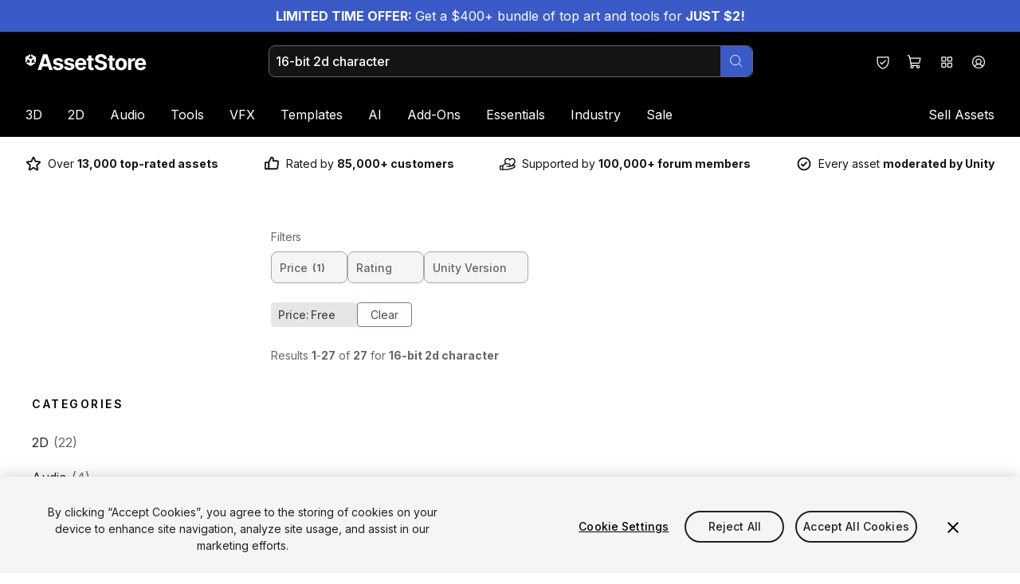

--- FILE ---
content_type: text/css
request_url: https://storage.googleapis.com/unity-mkt-services-prd-ui-static/marketplace/62a30fbaf9df32345e5cd02545b910cdc6db3220/_next/static/css/b695b9d0717c2f28.css
body_size: 220
content:
#ot-sdk-btn-floating{display:none}@font-face{font-family:__Inter_39fdca;font-style:normal;font-weight:100 900;font-display:swap;src:url(https://storage.googleapis.com/unity-mkt-services-prd-ui-static/marketplace/62a30fbaf9df32345e5cd02545b910cdc6db3220/_next/static/media/ba9851c3c22cd980-s.woff2) format("woff2");unicode-range:u+0460-052f,u+1c80-1c8a,u+20b4,u+2de0-2dff,u+a640-a69f,u+fe2e-fe2f}@font-face{font-family:__Inter_39fdca;font-style:normal;font-weight:100 900;font-display:swap;src:url(https://storage.googleapis.com/unity-mkt-services-prd-ui-static/marketplace/62a30fbaf9df32345e5cd02545b910cdc6db3220/_next/static/media/21350d82a1f187e9-s.woff2) format("woff2");unicode-range:u+0301,u+0400-045f,u+0490-0491,u+04b0-04b1,u+2116}@font-face{font-family:__Inter_39fdca;font-style:normal;font-weight:100 900;font-display:swap;src:url(https://storage.googleapis.com/unity-mkt-services-prd-ui-static/marketplace/62a30fbaf9df32345e5cd02545b910cdc6db3220/_next/static/media/c5fe6dc8356a8c31-s.woff2) format("woff2");unicode-range:u+1f??}@font-face{font-family:__Inter_39fdca;font-style:normal;font-weight:100 900;font-display:swap;src:url(https://storage.googleapis.com/unity-mkt-services-prd-ui-static/marketplace/62a30fbaf9df32345e5cd02545b910cdc6db3220/_next/static/media/19cfc7226ec3afaa-s.woff2) format("woff2");unicode-range:u+0370-0377,u+037a-037f,u+0384-038a,u+038c,u+038e-03a1,u+03a3-03ff}@font-face{font-family:__Inter_39fdca;font-style:normal;font-weight:100 900;font-display:swap;src:url(https://storage.googleapis.com/unity-mkt-services-prd-ui-static/marketplace/62a30fbaf9df32345e5cd02545b910cdc6db3220/_next/static/media/df0a9ae256c0569c-s.woff2) format("woff2");unicode-range:u+0102-0103,u+0110-0111,u+0128-0129,u+0168-0169,u+01a0-01a1,u+01af-01b0,u+0300-0301,u+0303-0304,u+0308-0309,u+0323,u+0329,u+1ea0-1ef9,u+20ab}@font-face{font-family:__Inter_39fdca;font-style:normal;font-weight:100 900;font-display:swap;src:url(https://storage.googleapis.com/unity-mkt-services-prd-ui-static/marketplace/62a30fbaf9df32345e5cd02545b910cdc6db3220/_next/static/media/8e9860b6e62d6359-s.woff2) format("woff2");unicode-range:u+0100-02ba,u+02bd-02c5,u+02c7-02cc,u+02ce-02d7,u+02dd-02ff,u+0304,u+0308,u+0329,u+1d00-1dbf,u+1e00-1e9f,u+1ef2-1eff,u+2020,u+20a0-20ab,u+20ad-20c0,u+2113,u+2c60-2c7f,u+a720-a7ff}@font-face{font-family:__Inter_39fdca;font-style:normal;font-weight:100 900;font-display:swap;src:url(https://storage.googleapis.com/unity-mkt-services-prd-ui-static/marketplace/62a30fbaf9df32345e5cd02545b910cdc6db3220/_next/static/media/e4af272ccee01ff0-s.p.woff2) format("woff2");unicode-range:u+00??,u+0131,u+0152-0153,u+02bb-02bc,u+02c6,u+02da,u+02dc,u+0304,u+0308,u+0329,u+2000-206f,u+20ac,u+2122,u+2191,u+2193,u+2212,u+2215,u+feff,u+fffd}@font-face{font-family:__Inter_Fallback_39fdca;src:local("Arial");ascent-override:90.49%;descent-override:22.56%;line-gap-override:0.00%;size-adjust:107.06%}.__className_39fdca{font-family:__Inter_39fdca,__Inter_Fallback_39fdca;font-style:normal}.__variable_39fdca{--font-inter:"__Inter_39fdca","__Inter_Fallback_39fdca"}
/*# sourceMappingURL=b695b9d0717c2f28.css.map*/

--- FILE ---
content_type: text/javascript
request_url: https://storage.googleapis.com/unity-mkt-services-prd-ui-static/marketplace/62a30fbaf9df32345e5cd02545b910cdc6db3220/_next/static/chunks/app/%5Blocale%5D/layout-d2a03432b7d1619e.js
body_size: 897
content:
(self.webpackChunk_N_E=self.webpackChunk_N_E||[]).push([[1203],{72582:function(e,n,r){Promise.resolve().then(r.bind(r,77050)),Promise.resolve().then(r.bind(r,71389)),Promise.resolve().then(r.bind(r,399)),Promise.resolve().then(r.bind(r,10835)),Promise.resolve().then(r.bind(r,78660)),Promise.resolve().then(r.bind(r,82633)),Promise.resolve().then(r.bind(r,22955)),Promise.resolve().then(r.bind(r,12235)),Promise.resolve().then(r.bind(r,72486)),Promise.resolve().then(r.bind(r,75849)),Promise.resolve().then(r.bind(r,19924)),Promise.resolve().then(r.bind(r,90949)),Promise.resolve().then(r.bind(r,30377)),Promise.resolve().then(r.bind(r,36448)),Promise.resolve().then(r.bind(r,15385)),Promise.resolve().then(r.bind(r,55265)),Promise.resolve().then(r.bind(r,50633)),Promise.resolve().then(r.bind(r,71292)),Promise.resolve().then(r.bind(r,95781)),Promise.resolve().then(r.bind(r,88428)),Promise.resolve().then(r.bind(r,1784)),Promise.resolve().then(r.bind(r,88032)),Promise.resolve().then(r.bind(r,76113)),Promise.resolve().then(r.bind(r,88324)),Promise.resolve().then(r.bind(r,65956)),Promise.resolve().then(r.bind(r,48774)),Promise.resolve().then(r.bind(r,71808)),Promise.resolve().then(r.bind(r,73204)),Promise.resolve().then(r.bind(r,85580)),Promise.resolve().then(r.bind(r,375)),Promise.resolve().then(r.bind(r,32643)),Promise.resolve().then(r.bind(r,25916)),Promise.resolve().then(r.bind(r,11070)),Promise.resolve().then(r.t.bind(r,26438,23)),Promise.resolve().then(r.t.bind(r,11709,23)),Promise.resolve().then(r.t.bind(r,13340,23)),Promise.resolve().then(r.t.bind(r,60209,23)),Promise.resolve().then(r.bind(r,67637)),Promise.resolve().then(r.bind(r,92977)),Promise.resolve().then(r.bind(r,75389)),Promise.resolve().then(r.bind(r,97029)),Promise.resolve().then(r.bind(r,45966)),Promise.resolve().then(r.bind(r,44224)),Promise.resolve().then(r.bind(r,84109)),Promise.resolve().then(r.bind(r,66355)),Promise.resolve().then(r.bind(r,63616)),Promise.resolve().then(r.bind(r,2443)),Promise.resolve().then(r.bind(r,12990)),Promise.resolve().then(r.bind(r,4965)),Promise.resolve().then(r.bind(r,33181)),Promise.resolve().then(r.bind(r,76430)),Promise.resolve().then(r.bind(r,55171)),Promise.resolve().then(r.bind(r,5927)),Promise.resolve().then(r.bind(r,62410)),Promise.resolve().then(r.bind(r,71388)),Promise.resolve().then(r.bind(r,95958)),Promise.resolve().then(r.bind(r,23195)),Promise.resolve().then(r.bind(r,96189)),Promise.resolve().then(r.bind(r,7345)),Promise.resolve().then(r.bind(r,9681)),Promise.resolve().then(r.bind(r,82570)),Promise.resolve().then(r.bind(r,91446)),Promise.resolve().then(r.bind(r,48614)),Promise.resolve().then(r.bind(r,1970)),Promise.resolve().then(r.bind(r,5819)),Promise.resolve().then(r.bind(r,94917)),Promise.resolve().then(r.bind(r,77222)),Promise.resolve().then(r.bind(r,30358)),Promise.resolve().then(r.bind(r,3345)),Promise.resolve().then(r.bind(r,16062)),Promise.resolve().then(r.bind(r,48341)),Promise.resolve().then(r.bind(r,52965)),Promise.resolve().then(r.bind(r,55656)),Promise.resolve().then(r.bind(r,46026)),Promise.resolve().then(r.bind(r,31588)),Promise.resolve().then(r.bind(r,22560)),Promise.resolve().then(r.bind(r,18052)),Promise.resolve().then(r.bind(r,34422)),Promise.resolve().then(r.bind(r,95464)),Promise.resolve().then(r.bind(r,31931)),Promise.resolve().then(r.bind(r,13266)),Promise.resolve().then(r.bind(r,64832)),Promise.resolve().then(r.bind(r,43415)),Promise.resolve().then(r.bind(r,10817)),Promise.resolve().then(r.bind(r,80537)),Promise.resolve().then(r.bind(r,72453)),Promise.resolve().then(r.bind(r,73997)),Promise.resolve().then(r.bind(r,35607)),Promise.resolve().then(r.bind(r,88136)),Promise.resolve().then(r.bind(r,48982)),Promise.resolve().then(r.bind(r,80540)),Promise.resolve().then(r.bind(r,92587)),Promise.resolve().then(r.bind(r,6660)),Promise.resolve().then(r.bind(r,73588)),Promise.resolve().then(r.bind(r,20159)),Promise.resolve().then(r.bind(r,88122)),Promise.resolve().then(r.bind(r,14812)),Promise.resolve().then(r.bind(r,58510)),Promise.resolve().then(r.bind(r,88494)),Promise.resolve().then(r.bind(r,62316)),Promise.resolve().then(r.bind(r,8030)),Promise.resolve().then(r.bind(r,86785))},36448:function(e,n,r){"use strict";r.d(n,{default:function(){return l}});var i=r(92243),s=r(47369),o=r(13340),t=r.n(o);function l(e){let{dataDomain:n}=e,r=(0,s.usePathname)();return(null==r?void 0:r.includes("/preview/"))?null:(0,i.jsxs)(i.Fragment,{children:[(0,i.jsx)(t(),{id:"oneTrustSDK",src:"https://cdn.cookielaw.org/scripttemplates/otSDKStub.js","data-document-language":"true","data-domain-script":n,"data-dLayer-ignore":"true",type:"text/javascript",strategy:"beforeInteractive"}),(0,i.jsx)(t(),{id:"oneTrustOptanon",dangerouslySetInnerHTML:{__html:"function OptanonWrapper(){}"}})]})}r(77845)},15385:function(e,n,r){"use strict";r.d(n,{DraftModeBannerContainer:function(){return d}});var i=r(92243),s=r(22033),o=r(72987),t=r(7309);let l="draft-mode-banner-container",d=()=>(0,i.jsx)("div",{id:l});n.default=e=>{let{livePageUrl:n}=e;return(0,s.O)()?(0,o.createPortal)((0,i.jsxs)("div",{className:"flex items-center justify-center border-b-2 border-white bg-black py-2 text-center text-white",children:[(0,i.jsx)("h1",{className:"mr-4",children:"Preview Version"}),(0,i.jsx)(t.rUS,{href:n,className:"inline-block rounded border-2 border-white px-2 py-1 text-sm uppercase text-white hover:underline",children:"View live page"})]}),document.getElementById(l)):null}},77845:function(){},60209:function(e){e.exports={style:{fontFamily:"'__Inter_39fdca', '__Inter_Fallback_39fdca'",fontStyle:"normal"},className:"__className_39fdca",variable:"__variable_39fdca"}}},function(e){e.O(0,[760,3417,4154,1519,5737,7630,76,2891,5365,8705,8765,3277,5450,6548,623,1744],function(){return e(e.s=72582)}),_N_E=e.O()}]);
//# sourceMappingURL=layout-d2a03432b7d1619e.js.map

--- FILE ---
content_type: text/javascript
request_url: https://storage.googleapis.com/unity-mkt-services-prd-ui-static/marketplace/62a30fbaf9df32345e5cd02545b910cdc6db3220/_next/static/chunks/423.509ec1e811cb4c41.js
body_size: 5313
content:
"use strict";(self.webpackChunk_N_E=self.webpackChunk_N_E||[]).push([[423],{50423:function(t,e,n){n.d(e,{a:function(){return tr},b:function(){return tt},c:function(){return _},d:function(){return w},e:function(){return I},f:function(){return V},g:function(){return x},h:function(){return f},i:function(){return W},j:function(){return R},k:function(){return k},l:function(){return S},m:function(){return N},n:function(){return a},o:function(){return r},p:function(){return te},q:function(){return q},r:function(){return i},s:function(){return $},t:function(){return o},u:function(){return d},v:function(){return p},w:function(){return C},x:function(){return s},y:function(){return c}});var o="top",r="bottom",i="right",a="left",s="auto",f=[o,r,i,a],c="start",u="viewport",l="popper",p=f.reduce(function(t,e){return t.concat([e+"-"+c,e+"-end"])},[]),d=[].concat(f,[s]).reduce(function(t,e){return t.concat([e,e+"-"+c,e+"-end"])},[]),h=["beforeRead","read","afterRead","beforeMain","main","afterMain","beforeWrite","write","afterWrite"];function m(t){return t?(t.nodeName||"").toLowerCase():null}function v(t){if(null==t)return window;if("[object Window]"!==t.toString()){var e=t.ownerDocument;return e&&e.defaultView||window}return t}function g(t){var e=v(t).Element;return t instanceof e||t instanceof Element}function y(t){var e=v(t).HTMLElement;return t instanceof e||t instanceof HTMLElement}function b(t){if("undefined"==typeof ShadowRoot)return!1;var e=v(t).ShadowRoot;return t instanceof e||t instanceof ShadowRoot}let w={name:"applyStyles",enabled:!0,phase:"write",fn:function(t){var e=t.state;Object.keys(e.elements).forEach(function(t){var n=e.styles[t]||{},o=e.attributes[t]||{},r=e.elements[t];y(r)&&m(r)&&(Object.assign(r.style,n),Object.keys(o).forEach(function(t){var e=o[t];!1===e?r.removeAttribute(t):r.setAttribute(t,!0===e?"":e)}))})},effect:function(t){var e=t.state,n={popper:{position:e.options.strategy,left:"0",top:"0",margin:"0"},arrow:{position:"absolute"},reference:{}};return Object.assign(e.elements.popper.style,n.popper),e.styles=n,e.elements.arrow&&Object.assign(e.elements.arrow.style,n.arrow),function(){Object.keys(e.elements).forEach(function(t){var o=e.elements[t],r=e.attributes[t]||{},i=Object.keys(e.styles.hasOwnProperty(t)?e.styles[t]:n[t]).reduce(function(t,e){return t[e]="",t},{});y(o)&&m(o)&&(Object.assign(o.style,i),Object.keys(r).forEach(function(t){o.removeAttribute(t)}))})}},requires:["computeStyles"]};function x(t){return t.split("-")[0]}var O=Math.max,j=Math.min,E=Math.round;function A(){var t=navigator.userAgentData;return null!=t&&t.brands&&Array.isArray(t.brands)?t.brands.map(function(t){return t.brand+"/"+t.version}).join(" "):navigator.userAgent}function L(){return!/^((?!chrome|android).)*safari/i.test(A())}function D(t,e,n){void 0===e&&(e=!1),void 0===n&&(n=!1);var o=t.getBoundingClientRect(),r=1,i=1;e&&y(t)&&(r=t.offsetWidth>0&&E(o.width)/t.offsetWidth||1,i=t.offsetHeight>0&&E(o.height)/t.offsetHeight||1);var a=(g(t)?v(t):window).visualViewport,s=!L()&&n,f=(o.left+(s&&a?a.offsetLeft:0))/r,c=(o.top+(s&&a?a.offsetTop:0))/i,u=o.width/r,l=o.height/i;return{width:u,height:l,top:c,right:f+u,bottom:c+l,left:f,x:f,y:c}}function W(t){var e=D(t),n=t.offsetWidth,o=t.offsetHeight;return 1>=Math.abs(e.width-n)&&(n=e.width),1>=Math.abs(e.height-o)&&(o=e.height),{x:t.offsetLeft,y:t.offsetTop,width:n,height:o}}function k(t,e){var n=e.getRootNode&&e.getRootNode();if(t.contains(e))return!0;if(n&&b(n)){var o=e;do{if(o&&t.isSameNode(o))return!0;o=o.parentNode||o.host}while(o)}return!1}function M(t){return v(t).getComputedStyle(t)}function H(t){return((g(t)?t.ownerDocument:t.document)||window.document).documentElement}function T(t){return"html"===m(t)?t:t.assignedSlot||t.parentNode||(b(t)?t.host:null)||H(t)}function P(t){return y(t)&&"fixed"!==M(t).position?t.offsetParent:null}function R(t){for(var e=v(t),n=P(t);n&&["table","td","th"].indexOf(m(n))>=0&&"static"===M(n).position;)n=P(n);return n&&("html"===m(n)||"body"===m(n)&&"static"===M(n).position)?e:n||function(t){var e=/firefox/i.test(A());if(/Trident/i.test(A())&&y(t)&&"fixed"===M(t).position)return null;var n=T(t);for(b(n)&&(n=n.host);y(n)&&0>["html","body"].indexOf(m(n));){var o=M(n);if("none"!==o.transform||"none"!==o.perspective||"paint"===o.contain||-1!==["transform","perspective"].indexOf(o.willChange)||e&&"filter"===o.willChange||e&&o.filter&&"none"!==o.filter)return n;n=n.parentNode}return null}(t)||e}function S(t){return["top","bottom"].indexOf(t)>=0?"x":"y"}function C(t,e,n){return O(t,j(e,n))}function B(){return{top:0,right:0,bottom:0,left:0}}function N(t){return Object.assign({},B(),t)}function V(t,e){return e.reduce(function(e,n){return e[n]=t,e},{})}function q(t){return t.split("-")[1]}var F={top:"auto",right:"auto",bottom:"auto",left:"auto"};function U(t){var e,n,s,f,c,u,l,p=t.popper,d=t.popperRect,h=t.placement,m=t.variation,g=t.offsets,y=t.position,b=t.gpuAcceleration,w=t.adaptive,x=t.roundOffsets,O=t.isFixed,j=g.x,A=void 0===j?0:j,L=g.y,D=void 0===L?0:L,W="function"==typeof x?x({x:A,y:D}):{x:A,y:D};A=W.x,D=W.y;var k=g.hasOwnProperty("x"),T=g.hasOwnProperty("y"),P=a,S=o,C=window;if(w){var B=R(p),N="clientHeight",V="clientWidth";B===v(p)&&"static"!==M(B=H(p)).position&&"absolute"===y&&(N="scrollHeight",V="scrollWidth"),(h===o||(h===a||h===i)&&"end"===m)&&(S=r,D-=(O&&B===C&&C.visualViewport?C.visualViewport.height:B[N])-d.height,D*=b?1:-1),(h===a||(h===o||h===r)&&"end"===m)&&(P=i,A-=(O&&B===C&&C.visualViewport?C.visualViewport.width:B[V])-d.width,A*=b?1:-1)}var q=Object.assign({position:y},w&&F),U=!0===x?(e={x:A,y:D},n=v(p),s=e.x,f=e.y,{x:E(s*(c=n.devicePixelRatio||1))/c||0,y:E(f*c)/c||0}):{x:A,y:D};return(A=U.x,D=U.y,b)?Object.assign({},q,((l={})[S]=T?"0":"",l[P]=k?"0":"",l.transform=1>=(C.devicePixelRatio||1)?"translate("+A+"px, "+D+"px)":"translate3d("+A+"px, "+D+"px, 0)",l)):Object.assign({},q,((u={})[S]=T?D+"px":"",u[P]=k?A+"px":"",u.transform="",u))}let _={name:"computeStyles",enabled:!0,phase:"beforeWrite",fn:function(t){var e=t.state,n=t.options,o=n.gpuAcceleration,r=n.adaptive,i=n.roundOffsets,a=void 0===i||i,s={placement:x(e.placement),variation:q(e.placement),popper:e.elements.popper,popperRect:e.rects.popper,gpuAcceleration:void 0===o||o,isFixed:"fixed"===e.options.strategy};null!=e.modifiersData.popperOffsets&&(e.styles.popper=Object.assign({},e.styles.popper,U(Object.assign({},s,{offsets:e.modifiersData.popperOffsets,position:e.options.strategy,adaptive:void 0===r||r,roundOffsets:a})))),null!=e.modifiersData.arrow&&(e.styles.arrow=Object.assign({},e.styles.arrow,U(Object.assign({},s,{offsets:e.modifiersData.arrow,position:"absolute",adaptive:!1,roundOffsets:a})))),e.attributes.popper=Object.assign({},e.attributes.popper,{"data-popper-placement":e.placement})},data:{}};var z={passive:!0};let I={name:"eventListeners",enabled:!0,phase:"write",fn:function(){},effect:function(t){var e=t.state,n=t.instance,o=t.options,r=o.scroll,i=void 0===r||r,a=o.resize,s=void 0===a||a,f=v(e.elements.popper),c=[].concat(e.scrollParents.reference,e.scrollParents.popper);return i&&c.forEach(function(t){t.addEventListener("scroll",n.update,z)}),s&&f.addEventListener("resize",n.update,z),function(){i&&c.forEach(function(t){t.removeEventListener("scroll",n.update,z)}),s&&f.removeEventListener("resize",n.update,z)}},data:{}};function X(t){var e=v(t);return{scrollLeft:e.pageXOffset,scrollTop:e.pageYOffset}}function Y(t){return D(H(t)).left+X(t).scrollLeft}function G(t){var e=M(t),n=e.overflow,o=e.overflowX,r=e.overflowY;return/auto|scroll|overlay|hidden/.test(n+r+o)}function J(t,e){void 0===e&&(e=[]);var n,o=function t(e){return["html","body","#document"].indexOf(m(e))>=0?e.ownerDocument.body:y(e)&&G(e)?e:t(T(e))}(t),r=o===(null==(n=t.ownerDocument)?void 0:n.body),i=v(o),a=r?[i].concat(i.visualViewport||[],G(o)?o:[]):o,s=e.concat(a);return r?s:s.concat(J(T(a)))}function K(t){return Object.assign({},t,{left:t.x,top:t.y,right:t.x+t.width,bottom:t.y+t.height})}function Q(t,e,n){var o,r,i,a,s,f,c,l,p,d;return e===u?K(function(t,e){var n=v(t),o=H(t),r=n.visualViewport,i=o.clientWidth,a=o.clientHeight,s=0,f=0;if(r){i=r.width,a=r.height;var c=L();(c||!c&&"fixed"===e)&&(s=r.offsetLeft,f=r.offsetTop)}return{width:i,height:a,x:s+Y(t),y:f}}(t,n)):g(e)?((o=D(e,!1,"fixed"===n)).top=o.top+e.clientTop,o.left=o.left+e.clientLeft,o.bottom=o.top+e.clientHeight,o.right=o.left+e.clientWidth,o.width=e.clientWidth,o.height=e.clientHeight,o.x=o.left,o.y=o.top,o):K((r=H(t),a=H(r),s=X(r),f=null==(i=r.ownerDocument)?void 0:i.body,c=O(a.scrollWidth,a.clientWidth,f?f.scrollWidth:0,f?f.clientWidth:0),l=O(a.scrollHeight,a.clientHeight,f?f.scrollHeight:0,f?f.clientHeight:0),p=-s.scrollLeft+Y(r),d=-s.scrollTop,"rtl"===M(f||a).direction&&(p+=O(a.clientWidth,f?f.clientWidth:0)-c),{width:c,height:l,x:p,y:d}))}function Z(t){var e,n=t.reference,s=t.element,f=t.placement,u=f?x(f):null,l=f?q(f):null,p=n.x+n.width/2-s.width/2,d=n.y+n.height/2-s.height/2;switch(u){case o:e={x:p,y:n.y-s.height};break;case r:e={x:p,y:n.y+n.height};break;case i:e={x:n.x+n.width,y:d};break;case a:e={x:n.x-s.width,y:d};break;default:e={x:n.x,y:n.y}}var h=u?S(u):null;if(null!=h){var m="y"===h?"height":"width";switch(l){case c:e[h]=e[h]-(n[m]/2-s[m]/2);break;case"end":e[h]=e[h]+(n[m]/2-s[m]/2)}}return e}function $(t,e){void 0===e&&(e={});var n,a,s,c,p,d,h,v,b=e,w=b.placement,x=void 0===w?t.placement:w,E=b.strategy,A=void 0===E?t.strategy:E,L=b.boundary,W=b.rootBoundary,P=b.elementContext,S=void 0===P?l:P,C=b.altBoundary,B=b.padding,q=void 0===B?0:B,F=N("number"!=typeof q?q:V(q,f)),U=t.rects.popper,_=t.elements[void 0!==C&&C?S===l?"reference":l:S],z=(n=g(_)?_:_.contextElement||H(t.elements.popper),a=void 0===L?"clippingParents":L,s=void 0===W?u:W,h=(d=[].concat("clippingParents"===a?(c=J(T(n)),g(p=["absolute","fixed"].indexOf(M(n).position)>=0&&y(n)?R(n):n)?c.filter(function(t){return g(t)&&k(t,p)&&"body"!==m(t)}):[]):[].concat(a),[s]))[0],(v=d.reduce(function(t,e){var o=Q(n,e,A);return t.top=O(o.top,t.top),t.right=j(o.right,t.right),t.bottom=j(o.bottom,t.bottom),t.left=O(o.left,t.left),t},Q(n,h,A))).width=v.right-v.left,v.height=v.bottom-v.top,v.x=v.left,v.y=v.top,v),I=D(t.elements.reference),X=Z({reference:I,element:U,strategy:"absolute",placement:x}),Y=K(Object.assign({},U,X)),G=S===l?Y:I,$={top:z.top-G.top+F.top,bottom:G.bottom-z.bottom+F.bottom,left:z.left-G.left+F.left,right:G.right-z.right+F.right},tt=t.modifiersData.offset;if(S===l&&tt){var te=tt[x];Object.keys($).forEach(function(t){var e=[i,r].indexOf(t)>=0?1:-1,n=[o,r].indexOf(t)>=0?"y":"x";$[t]+=te[n]*e})}return $}let tt={name:"popperOffsets",enabled:!0,phase:"read",fn:function(t){var e=t.state,n=t.name;e.modifiersData[n]=Z({reference:e.rects.reference,element:e.rects.popper,strategy:"absolute",placement:e.placement})},data:{}},te={name:"preventOverflow",enabled:!0,phase:"main",fn:function(t){var e=t.state,n=t.options,s=t.name,f=n.mainAxis,u=n.altAxis,l=n.boundary,p=n.rootBoundary,d=n.altBoundary,h=n.padding,m=n.tether,v=void 0===m||m,g=n.tetherOffset,y=void 0===g?0:g,b=$(e,{boundary:l,rootBoundary:p,padding:h,altBoundary:d}),w=x(e.placement),E=q(e.placement),A=!E,L=S(w),D="x"===L?"y":"x",k=e.modifiersData.popperOffsets,M=e.rects.reference,H=e.rects.popper,T="function"==typeof y?y(Object.assign({},e.rects,{placement:e.placement})):y,P="number"==typeof T?{mainAxis:T,altAxis:T}:Object.assign({mainAxis:0,altAxis:0},T),N=e.modifiersData.offset?e.modifiersData.offset[e.placement]:null,V={x:0,y:0};if(k){if(void 0===f||f){var F,U="y"===L?o:a,_="y"===L?r:i,z="y"===L?"height":"width",I=k[L],X=I+b[U],Y=I-b[_],G=v?-H[z]/2:0,J=E===c?M[z]:H[z],K=E===c?-H[z]:-M[z],Q=e.elements.arrow,Z=v&&Q?W(Q):{width:0,height:0},tt=e.modifiersData["arrow#persistent"]?e.modifiersData["arrow#persistent"].padding:B(),te=tt[U],tn=tt[_],to=C(0,M[z],Z[z]),tr=A?M[z]/2-G-to-te-P.mainAxis:J-to-te-P.mainAxis,ti=A?-M[z]/2+G+to+tn+P.mainAxis:K+to+tn+P.mainAxis,ta=e.elements.arrow&&R(e.elements.arrow),ts=ta?"y"===L?ta.clientTop||0:ta.clientLeft||0:0,tf=null!=(F=null==N?void 0:N[L])?F:0,tc=C(v?j(X,I+tr-tf-ts):X,I,v?O(Y,I+ti-tf):Y);k[L]=tc,V[L]=tc-I}if(void 0!==u&&u){var tu,tl,tp=k[D],td="y"===D?"height":"width",th=tp+b["x"===L?o:a],tm=tp-b["x"===L?r:i],tv=-1!==[o,a].indexOf(w),tg=null!=(tl=null==N?void 0:N[D])?tl:0,ty=tv?th:tp-M[td]-H[td]-tg+P.altAxis,tb=tv?tp+M[td]+H[td]-tg-P.altAxis:tm,tw=v&&tv?(tu=C(ty,tp,tb))>tb?tb:tu:C(v?ty:th,tp,v?tb:tm);k[D]=tw,V[D]=tw-tp}e.modifiersData[s]=V}},requiresIfExists:["offset"]};var tn={placement:"bottom",modifiers:[],strategy:"absolute"};function to(){for(var t=arguments.length,e=Array(t),n=0;n<t;n++)e[n]=arguments[n];return!e.some(function(t){return!(t&&"function"==typeof t.getBoundingClientRect)})}function tr(t){void 0===t&&(t={});var e=t,n=e.defaultModifiers,o=void 0===n?[]:n,r=e.defaultOptions,i=void 0===r?tn:r;return function(t,e,n){void 0===n&&(n=i);var r,a,s={placement:"bottom",orderedModifiers:[],options:Object.assign({},tn,i),modifiersData:{},elements:{reference:t,popper:e},attributes:{},styles:{}},f=[],c=!1,u={state:s,setOptions:function(n){var r,a,c,p,d,m="function"==typeof n?n(s.options):n;l(),s.options=Object.assign({},i,s.options,m),s.scrollParents={reference:g(t)?J(t):t.contextElement?J(t.contextElement):[],popper:J(e)};var v=(a=Object.keys(r=[].concat(o,s.options.modifiers).reduce(function(t,e){var n=t[e.name];return t[e.name]=n?Object.assign({},n,e,{options:Object.assign({},n.options,e.options),data:Object.assign({},n.data,e.data)}):e,t},{})).map(function(t){return r[t]}),c=new Map,p=new Set,d=[],a.forEach(function(t){c.set(t.name,t)}),a.forEach(function(t){p.has(t.name)||function t(e){p.add(e.name),[].concat(e.requires||[],e.requiresIfExists||[]).forEach(function(e){if(!p.has(e)){var n=c.get(e);n&&t(n)}}),d.push(e)}(t)}),h.reduce(function(t,e){return t.concat(d.filter(function(t){return t.phase===e}))},[]));return s.orderedModifiers=v.filter(function(t){return t.enabled}),s.orderedModifiers.forEach(function(t){var e=t.name,n=t.options,o=t.effect;if("function"==typeof o){var r=o({state:s,name:e,instance:u,options:void 0===n?{}:n});f.push(r||function(){})}}),u.update()},forceUpdate:function(){if(!c){var t,e,n,o,r,i,a,f,l,p,d,h,g=s.elements,b=g.reference,w=g.popper;if(to(b,w)){;s.rects={reference:(e=R(w),n="fixed"===s.options.strategy,o=y(e),f=y(e)&&(i=E((r=e.getBoundingClientRect()).width)/e.offsetWidth||1,a=E(r.height)/e.offsetHeight||1,1!==i||1!==a),l=H(e),p=D(b,f,n),d={scrollLeft:0,scrollTop:0},h={x:0,y:0},(o||!o&&!n)&&(("body"!==m(e)||G(l))&&(d=(t=e)!==v(t)&&y(t)?{scrollLeft:t.scrollLeft,scrollTop:t.scrollTop}:X(t)),y(e)?(h=D(e,!0),h.x+=e.clientLeft,h.y+=e.clientTop):l&&(h.x=Y(l))),{x:p.left+d.scrollLeft-h.x,y:p.top+d.scrollTop-h.y,width:p.width,height:p.height}),popper:W(w)},s.reset=!1,s.placement=s.options.placement,s.orderedModifiers.forEach(function(t){return s.modifiersData[t.name]=Object.assign({},t.data)});for(var x=0;x<s.orderedModifiers.length;x++){if(!0===s.reset){s.reset=!1,x=-1;continue}var O=s.orderedModifiers[x],j=O.fn,A=O.options,L=void 0===A?{}:A,k=O.name;"function"==typeof j&&(s=j({state:s,options:L,name:k,instance:u})||s)}}}},update:(r=function(){return new Promise(function(t){u.forceUpdate(),t(s)})},function(){return a||(a=new Promise(function(t){Promise.resolve().then(function(){a=void 0,t(r())})})),a}),destroy:function(){l(),c=!0}};if(!to(t,e))return u;function l(){f.forEach(function(t){return t()}),f=[]}return u.setOptions(n).then(function(t){!c&&n.onFirstUpdate&&n.onFirstUpdate(t)}),u}}}}]);
//# sourceMappingURL=423.509ec1e811cb4c41.js.map

--- FILE ---
content_type: text/javascript
request_url: https://storage.googleapis.com/unity-mkt-services-prd-ui-static/marketplace/62a30fbaf9df32345e5cd02545b910cdc6db3220/_next/static/chunks/2899.41ad4d371e891e20.js
body_size: 4529
content:
"use strict";(self.webpackChunk_N_E=self.webpackChunk_N_E||[]).push([[2899],{1993:function(e,t,s){s.d(t,{A:function(){return r},F:function(){return i},g:function(){return l}});var n=s(6993),a=s(27879);function r(e,t=!1){function s(){let e=(0,n.b)("atomic/accessibility/findAriaLive",{});document.dispatchEvent(e);let{element:t}=e.detail;return t}return(n,a)=>{let{componentWillRender:r}=n;Object.defineProperty(n,a,{set:n=>{var a;null===(a=s())||void 0===a||a.updateMessage(e,n,t)}}),n.componentWillRender=function(){var n;r&&r.call(this),null===(n=s())||void 0===n||n.registerRegion(e,t)}}}class i{constructor(e){this.component=e,this.doFocusAfterSearch=!1,this.doFocusOnNextTarget=!1,this.bindings=e.bindings,this.handleComponentRenderLoop()}setTarget(e){e&&(this.element=e,this.doFocusOnNextTarget&&(this.doFocusOnNextTarget=!1,this.focus()))}async focus(){var e,t;await (0,a.d)(),null===(e=this.element)||void 0===e||e.focus(),null===(t=this.onFocusCallback)||void 0===t||t.call(this)}focusAfterSearch(){return this.lastSearchId=this.bindings.store.getUniqueIDFromEngine(this.bindings.engine),this.doFocusAfterSearch=!0,new Promise(e=>this.onFocusCallback=e)}focusOnNextTarget(){return this.doFocusOnNextTarget=!0,new Promise(e=>this.onFocusCallback=e)}disableForCurrentSearch(){this.bindings.store.getUniqueIDFromEngine(this.bindings.engine)!==this.lastSearchId&&(this.doFocusAfterSearch=!1)}handleComponentRenderLoop(){let e=this.component.componentDidRender;this.component.componentDidRender=()=>{if(e&&e.call(this.component),this.bindings&&this.doFocusAfterSearch&&this.bindings.store.getUniqueIDFromEngine(this.bindings.engine)!==this.lastSearchId&&(this.doFocusAfterSearch=!1,this.element)){let e=this.element;(0,a.d)().then(()=>{var t;e.focus(),null===(t=this.onFocusCallback)||void 0===t||t.call(this)})}}}}function l(e){var t;return null!==(t=(function* e(t){(function(e){if("-1"===e.getAttribute("tabindex"))return!1;if(e.hasAttribute("tabindex")||"true"===e.getAttribute("contentEditable"))return!0;switch(e.tagName){case"A":case"AREA":return e.hasAttribute("href");case"INPUT":case"SELECT":case"TEXTAREA":case"BUTTON":return!e.hasAttribute("disabled");case"IFRAME":return!0;default:return!1}})(t)&&(yield t);let s=Array.from(t.children);for(let n of(t instanceof HTMLSlotElement?s=t.assignedElements():t.shadowRoot&&s.push(...Array.from(t.shadowRoot.children)),s))yield*e(n)})(e).next().value)&&void 0!==t?t:null}},24153:function(e,t,s){s.d(t,{F:function(){return v},a:function(){return g},b:function(){return d},c:function(){return p},d:function(){return m},e:function(){return R},f:function(){return x},g:function(){return O},h:function(){return C},i:function(){return V},j:function(){return w},p:function(){return S},s:function(){return k},v:function(){return y}});var n=s(99713),a=s(80242),r=s(20439),i=s(86166),l=s(381),c=s(95670),u=s(33955),o=s(54095),h=s(48849);let d=e=>{let t;let s=e.i18n.t(e.label),n=e.i18n.t("facet-search-input"),r=e.i18n.t("facet-search",{label:s}),i=e.i18n.t("clear");return(0,a.h)("div",{class:"px-2 mt-3",part:"search-wrapper"},(0,a.h)("div",{class:"relative h-10"},(0,a.h)("input",{part:"search-input",class:"input-primary w-full h-full px-9 placeholder-neutral-dark text-sm group",type:"text",placeholder:n,"aria-label":r,value:e.query,onInput:t=>e.onChange(t.target.value),ref:e=>t=e}),(0,a.h)("div",{class:"search-icon pointer-events-none absolute inline-flex justify-center items-center left-0 w-9 h-full text-on-background"},(0,a.h)("atomic-icon",{part:"search-icon",icon:o.S})),""!==e.query&&(0,a.h)(h.B,{style:"text-transparent",title:i,class:"search-clear-button absolute inline-flex justify-center items-center right-px w-9 top-px bottom-px",onClick:()=>{e.onClear(),t.focus()}},(0,a.h)("atomic-icon",{part:"search-clear-button",icon:u.C}))))};function f(e,t,s){return s.t(e,{query:`<span class="font-bold italic text-on-background" part="matches-query">${(0,c.f)(t)}</span>`,interpolation:{escapeValue:!1}})}let p=e=>e.numberOfMatches?e.hasMoreMatches?(0,a.h)("div",{class:"px-2"},(0,a.h)("div",{part:"more-matches",class:"truncate mt-3 text-neutral-dark text-sm",innerHTML:f("more-matches-for",e.query,e.i18n)})):void 0:(0,a.h)("div",{class:"px-2"},(0,a.h)("div",{part:"no-matches",class:"truncate p-3 bg-neutral-light text-neutral-dark text-sm rounded",innerHTML:f("no-matches-found-for",e.query,e.i18n)})),b=`<svg viewBox="0 0 512 512" xmlns="http://www.w3.org/2000/svg">
  <path d="M496 208H304V16h-96v192H16v96h192v192h96V304h192"/>
</svg>
`,g=e=>{let t=e.i18n.t(e.label),s=e.i18n.t("show-more"),n=e.i18n.t("show-more-facet-values",{label:t}),r=e.i18n.t("show-less"),i=e.i18n.t("show-less-facet-values",{label:t}),l="flex items-baseline text-left p-2 text-sm max-w-full",c="w-2 h-2 mr-1";if(e.canShowLessValues||e.canShowMoreValues)return(0,a.h)("div",{class:"mt-2"},(0,a.h)(h.B,{style:"text-primary",part:"show-less",class:`${l} ${e.canShowLessValues?"":"hidden"}`,ariaLabel:i,onClick:()=>e.onShowLess(),ref:e.showLessRef},(0,a.h)("atomic-icon",{part:"show-more-less-icon",class:c,icon:'<svg viewBox="0 0 512 512" xmlns="http://www.w3.org/2000/svg"><path d="m64 208h384v96h-384z"/></svg>'}),(0,a.h)("span",{class:"truncate"},r)),(0,a.h)(h.B,{style:"text-primary",part:"show-more",class:`${l} ${e.canShowMoreValues?"":"hidden"}`,ariaLabel:n,onClick:()=>e.onShowMore(),ref:e.showMoreRef},(0,a.h)("atomic-icon",{part:"show-more-less-icon",class:c,icon:b}),(0,a.h)("span",{class:"truncate"},s)))},m=(e,t)=>{let s=new Intl.NumberFormat(e.i18n.language,{notation:"compact"}).format(e.numberOfResults),n=e.numberOfResults.toLocaleString(e.i18n.language),r=e.i18n.t("facet-value",{value:e.displayValue,count:e.numberOfResults});return(0,a.h)("li",{key:e.displayValue},(0,a.h)(h.B,{style:"outline-bg-neutral",part:`value-box${e.isSelected?" value-box-selected":""}`,onClick:()=>e.onClick(),class:`value-box box-border w-full h-full items-center p-2 group ${e.isSelected?"selected":""}`,ariaPressed:e.isSelected.toString(),ariaLabel:r,ref:e.buttonRef},t,(0,a.h)("span",{title:n,part:"value-count",class:"value-box-count text-neutral-dark truncate w-full text-sm mt-1"},e.i18n.t("between-parentheses",{text:s}))))},v=(e,t)=>{var s;let n=e.numberOfResults.toLocaleString(e.i18n.language),r=e.i18n.t("facet-value",{value:e.displayValue,count:e.numberOfResults,interpolation:{escapeValue:!1}}),i=null!==(s=e.part)&&void 0!==s?s:`value-link${e.isSelected?" value-link-selected":""}`;return e.additionalPart&&(i+=` ${e.additionalPart}`),(0,a.h)("li",{key:e.displayValue,class:e.class},(0,a.h)(h.B,{style:"text-neutral",part:i,onClick:()=>e.onClick(),class:"group w-full flex items-center px-2 py-2.5 text-left truncate no-outline",ariaPressed:e.isSelected.toString(),ariaLabel:r,ref:e.buttonRef},t,(0,a.h)("span",{part:"value-count",class:"value-count"},e.i18n.t("between-parentheses",{text:n}))),e.subList)};function S(e){return Object.entries(e).map(([e,t])=>({parentFacetId:e,condition:e=>e.some(e=>{if("children"in e&&Array.isArray(e.children)){let s=function e(t){if("selected"===t.state)return t;for(let s of t.children){let t=e(s);if(null!==t)return t}return null}(e);return!!s&&(!t||s.value===t)}return"value"in e&&"string"==typeof e.value&&!("children"in e)&&"selected"===e.state&&(!t||e.value===t)})}))}function y(e){if(Object.keys(e).length>1)throw"Depending on multiple facets isn't supported"}function w(e){let{hasInput:t,hasInputRange:s,searchStatusState:n,facetValues:a}=e;return!!t&&(!!s||!!n.hasResults&&!!(a.filter(e=>e.numberOfResults||"idle"!==e.state)||[]).length)}function x(e,t){let s=[],n=[];return e.forEach(e=>{t[e.facetId]&&t[e.facetId].isHidden()?n.push(e):s.push(e)}),{visibleFacets:s,invisibleFacets:n}}function V(e,t){-1!==t&&e.forEach((e,s)=>{e.isCollapsed=s+1>t})}function A(e){return"ATOMIC-AUTOMATIC-FACET-GENERATOR"===e.tagName}function O(e){return Array.from(e.children).filter(e=>"facetId"in e)}function C(e){return Array.from(e.children).find(A)}function k(e,t){let s=e.map(e=>({facetId:e.facetId,payload:e}));return t.sort(s).map(e=>e.payload)}class R{constructor(e){this.resultIndexToFocusOnShowMore=0,this.host=e.host,this.bindings=e.bindings,this.label=e.label,this.field=e.field,this.headingLevel=e.headingLevel,this.displayValuesAs=e.displayValuesAs,this.dependsOn=e.dependsOn,this.dependenciesManager=e.dependenciesManager,this.facet=e.facet,this.facetId=e.facetId,this.sortCriteria=e.sortCriteria,this.withSearch=e.withSearch,this.validateProps();let t={label:()=>this.bindings.i18n.t(this.label),facetId:this.facetId,element:this.host,isHidden:()=>this.isHidden};this.bindings.store.registerFacet("facets",t),(0,i.i)(this.host,{...t,hasValues:()=>!!this.facet.state.values.length,numberOfSelectedValues:()=>this.numberOfSelectedValues})}validateProps(){new n.S({displayValuesAs:new n.a({constrainTo:["checkbox","link","box"]})}).validate({displayValuesAs:this.displayValuesAs}),y(this.dependsOn)}disconnectedCallback(){var e;this.host.isConnected||null===(e=this.dependenciesManager)||void 0===e||e.stopWatching()}get isHidden(){return!this.facet.state.enabled||!this.facet.state.values.length}componentShouldUpdate(e,t,s){return"facetState"!==s||!t||!this.withSearch||(0,c.s)(e,t)}renderHeader(e,t,s){return(0,a.h)(c.d,{i18n:this.bindings.i18n,label:this.label,onClearFilters:()=>{e.focusAfterSearch(),this.facet.deselectAll()},numberOfSelectedValues:this.numberOfSelectedValues,isCollapsed:t,headingLevel:this.headingLevel,onToggleCollapse:s,headerRef:t=>e.setTarget(t)})}get numberOfSelectedValues(){return this.facet.state.values.filter(({state:e})=>"selected"===e).length}renderSearchInput(){if(this.withSearch&&(this.facet.state.canShowMoreValues||!(this.facet.state.values.length<=8)))return(0,a.h)(d,{i18n:this.bindings.i18n,label:this.label,query:this.facet.state.facetSearch.query,onChange:e=>{if(""===e){this.facet.facetSearch.clear();return}this.facet.facetSearch.updateCaptions((0,r.a)(this.field,this.bindings.i18n)),this.facet.facetSearch.updateText(e),this.facet.facetSearch.search()},onClear:()=>this.facet.facetSearch.clear()})}renderMatches(){return(0,a.h)(p,{i18n:this.bindings.i18n,query:this.facet.state.facetSearch.query,numberOfMatches:this.facet.state.facetSearch.values.length,hasMoreMatches:this.facet.state.facetSearch.moreValuesAvailable})}renderValuesContainer(e,t){let s=`mt-3 ${"box"===this.displayValuesAs?"box-container":""}`;return(0,a.h)(c.b,{i18n:this.bindings.i18n,label:this.label,query:t},(0,a.h)("ul",{class:s,part:"values"},e))}renderSearchResults(e,t){return this.renderValuesContainer(this.facet.state.facetSearch.values.map(s=>this.renderValue({state:"idle",numberOfResults:s.count,value:s.rawValue},()=>"link"===this.displayValuesAs?this.facet.facetSearch.singleSelect(s):this.facet.facetSearch.select(s),!1,!1,e,t)),this.facet.state.facetSearch.query)}renderValues(e,t){return this.renderValuesContainer(this.facet.state.values.map((s,n)=>this.renderValue(s,()=>"link"===this.displayValuesAs?this.facet.toggleSingleSelect(s):this.facet.toggleSelect(s),0===n,n===("automatic"===this.sortCriteria?0:this.resultIndexToFocusOnShowMore),e,t)))}renderValue(e,t,s,n,i,l){let u=(0,r.g)(this.field,e.value,this.bindings.i18n),o="selected"===e.state;switch(this.displayValuesAs){case"checkbox":return(0,a.h)(c.g,{displayValue:u,numberOfResults:e.numberOfResults,isSelected:o,i18n:this.bindings.i18n,onClick:t,searchQuery:this.facet.state.facetSearch.query,buttonRef:e=>{s&&i.setTarget(e),n&&l.setTarget(e)}},(0,a.h)(c.F,{displayValue:u,isSelected:o,searchQuery:this.facet.state.facetSearch.query}));case"link":return(0,a.h)(v,{displayValue:u,numberOfResults:e.numberOfResults,isSelected:o,i18n:this.bindings.i18n,onClick:t,searchQuery:this.facet.state.facetSearch.query,buttonRef:e=>{s&&i.setTarget(e),n&&l.setTarget(e)}},(0,a.h)(c.F,{displayValue:u,isSelected:o,searchQuery:this.facet.state.facetSearch.query}));case"box":return(0,a.h)(m,{displayValue:u,numberOfResults:e.numberOfResults,isSelected:o,i18n:this.bindings.i18n,onClick:t,searchQuery:this.facet.state.facetSearch.query,buttonRef:e=>{s&&i.setTarget(e),n&&l.setTarget(e)}},(0,a.h)(c.F,{displayValue:u,isSelected:o,searchQuery:this.facet.state.facetSearch.query}))}}renderShowMoreLess(e,t){return(0,a.h)(g,{label:this.label,i18n:this.bindings.i18n,onShowMore:()=>{this.resultIndexToFocusOnShowMore=this.facet.state.values.length,t.focusAfterSearch(),this.facet.showMoreValues()},onShowLess:()=>{e.focusAfterSearch(),this.facet.showLessValues()},canShowMoreValues:this.facet.state.canShowMoreValues,canShowLessValues:this.facet.state.canShowLessValues})}renderBody(e,t){return[this.renderSearchInput(),(0,c.a)(this.facet.state.facetSearch)?[this.renderSearchResults(e,t),this.renderMatches()]:[this.renderValues(e,t),this.renderShowMoreLess(e,t)]]}render({hasError:e,firstSearchExecuted:t,isCollapsed:s,numberOfValues:n,headerFocus:r,showLessFocus:i,showMoreFocus:u,onToggleCollapse:o}){return e||!this.facet.state.enabled?(0,a.h)(l.H,null):t?this.facet.state.values.length?(0,a.h)(c.c,null,this.renderHeader(r,s,o),!s&&this.renderBody(i,u)):(0,a.h)(l.H,null):(0,a.h)(c.e,{numberOfValues:n,isCollapsed:s})}}},15323:function(e,t,s){s.d(t,{a:function(){return a}});var n=s(95670);function a(e,t,s,a){let r=e.state.facetSearch;e.subscribe(()=>{(0,n.s)(e.state.facetSearch,r)&&e.state.facetSearch.query&&(r=e.state.facetSearch,s(a.t("facet-search-results-count",{count:e.state.facetSearch.values.length,label:t})))})}},86166:function(e,t,s){s.d(t,{i:function(){return r},p:function(){return a}});var n=s(6993);let a="popover-nested";function r(e,t){e.dispatchEvent((0,n.b)("atomic/initializePopover",t))}},91060:function(e,t,s){s.d(t,{A:function(){return l},M:function(){return i}});var n=s(99713),a=s(80242),r=s(27879);function i(e){return(t,s)=>{let{componentWillLoad:n}=t;if(!n){console.error('The "componentWillLoad" lifecycle method has to be defined for the MapProp decorator to work.');return}t.componentWillLoad=function(){var t;(function(e,t,s,n){let a=function(e,t){let s={},n=(0,r.a)(e)+"-";for(let e=0;e<t.length;e++){let a=t[e];0===a.name.indexOf(n)&&(s[(0,r.k)(a.name.replace(n,""))]=`${a.value}`)}return s}(e,s);Object.assign(t,n?Object.entries(a).reduce((e,[t,s])=>({...e,[t]:(function(e){var t;let[...s]=null!==(t=e.matchAll(/(?:\\.|[^,])+/g))&&void 0!==t?t:[],n=/\\(.)/g;return s.map(([e])=>e.replace(n,"$1"))})(s).map(e=>e.trim())}),{}):a)})(e&&e.attributePrefix||s,this[s],Array.from((0,a.g)(this).attributes),null!==(t=null==e?void 0:e.splitValues)&&void 0!==t&&t),n.call(this)}}}function l(){return(e,t)=>{let{componentWillLoad:s}=e,i=(0,r.a)(t);e.componentWillLoad=function(){let e=this[t];if(!e||(0,n.i)(e)){null==s||s.call(this);return}try{let s=JSON.parse(e);(0,n.i)(s)?this[t]=s:console.error(`Property ${i} should be an array`,(0,a.g)(this))}catch(e){console.error(`Error while parsing attribute ${i} as array`,e)}null==s||s.call(this)}}}},54095:function(e,t,s){s.d(t,{S:function(){return n}});let n='<svg viewBox="0 0 16 16" xmlns="http://www.w3.org/2000/svg"><path d="m6.4 0c3.5 0 6.4 2.9 6.4 6.4 0 1.4-.4 2.7-1.2 3.7l4 4c.4.4.4 1 .1 1.5l-.1.1c-.2.2-.5.3-.8.3s-.6-.1-.8-.3l-4-4c-1 .7-2.3 1.2-3.7 1.2-3.4-.1-6.3-3-6.3-6.5s2.9-6.4 6.4-6.4zm0 2.1c-2.3 0-4.3 1.9-4.3 4.3s1.9 4.3 4.3 4.3 4.3-1.9 4.3-4.3-1.9-4.3-4.3-4.3z"/></svg>'}}]);
//# sourceMappingURL=2899.41ad4d371e891e20.js.map

--- FILE ---
content_type: text/javascript
request_url: https://storage.googleapis.com/unity-mkt-services-prd-ui-static/marketplace/62a30fbaf9df32345e5cd02545b910cdc6db3220/_next/static/chunks/1828.6b5276ad5404633b.js
body_size: 47
content:
"use strict";(self.webpackChunk_N_E=self.webpackChunk_N_E||[]).push([[1828],{31828:function(t,r,e){e.r(r),e.d(r,{atomic_format_currency:function(){return c}});var n=e(80242),o=e(22544);let c=class{constructor(t){(0,n.r)(this,t),this.format=(t,r)=>t.toLocaleString(r,{style:"currency",currency:this.currency}),this.error=void 0,this.currency=void 0}componentWillLoad(){try{(0,o.d)((t,r)=>this.format(t,r),this.host)}catch(t){this.error=t}}render(){if(this.error)return(0,n.h)("atomic-component-error",{element:this.host,error:this.error})}get host(){return(0,n.g)(this)}}},6993:function(t,r,e){function n(t,r){return new CustomEvent(t,{detail:r,bubbles:!0,cancelable:!0,composed:!0})}function o(t,r,e,n){let o=c=>{t.removeEventListener(r,o,n),"object"==typeof e?e.handleEvent.call(t,c):e.call(t,c)};t.addEventListener(r,o,n)}e.d(r,{b:function(){return n},l:function(){return o}})},22544:function(t,r,e){e.d(r,{a:function(){return c},d:function(){return o}});var n=e(6993);let o=(t,r)=>{let e=(0,n.b)("atomic/numberFormat",t);if(r.dispatchEvent(e))throw Error("The Atomic number format component was not handled, as it is not a child of a compatible component")},c=(t,r)=>t.toLocaleString(r)}}]);
//# sourceMappingURL=1828.6b5276ad5404633b.js.map

--- FILE ---
content_type: text/javascript
request_url: https://storage.googleapis.com/unity-mkt-services-prd-ui-static/marketplace/62a30fbaf9df32345e5cd02545b910cdc6db3220/_next/static/chunks/8862.cd2fb99e122eab68.js
body_size: 10039
content:
"use strict";(self.webpackChunk_N_E=self.webpackChunk_N_E||[]).push([[8862],{1993:function(e,t,n){n.d(t,{A:function(){return i},F:function(){return a},g:function(){return l}});var r=n(6993),s=n(27879);function i(e,t=!1){function n(){let e=(0,r.b)("atomic/accessibility/findAriaLive",{});document.dispatchEvent(e);let{element:t}=e.detail;return t}return(r,s)=>{let{componentWillRender:i}=r;Object.defineProperty(r,s,{set:r=>{var s;null===(s=n())||void 0===s||s.updateMessage(e,r,t)}}),r.componentWillRender=function(){var r;i&&i.call(this),null===(r=n())||void 0===r||r.registerRegion(e,t)}}}class a{constructor(e){this.component=e,this.doFocusAfterSearch=!1,this.doFocusOnNextTarget=!1,this.bindings=e.bindings,this.handleComponentRenderLoop()}setTarget(e){e&&(this.element=e,this.doFocusOnNextTarget&&(this.doFocusOnNextTarget=!1,this.focus()))}async focus(){var e,t;await (0,s.d)(),null===(e=this.element)||void 0===e||e.focus(),null===(t=this.onFocusCallback)||void 0===t||t.call(this)}focusAfterSearch(){return this.lastSearchId=this.bindings.store.getUniqueIDFromEngine(this.bindings.engine),this.doFocusAfterSearch=!0,new Promise(e=>this.onFocusCallback=e)}focusOnNextTarget(){return this.doFocusOnNextTarget=!0,new Promise(e=>this.onFocusCallback=e)}disableForCurrentSearch(){this.bindings.store.getUniqueIDFromEngine(this.bindings.engine)!==this.lastSearchId&&(this.doFocusAfterSearch=!1)}handleComponentRenderLoop(){let e=this.component.componentDidRender;this.component.componentDidRender=()=>{if(e&&e.call(this.component),this.bindings&&this.doFocusAfterSearch&&this.bindings.store.getUniqueIDFromEngine(this.bindings.engine)!==this.lastSearchId&&(this.doFocusAfterSearch=!1,this.element)){let e=this.element;(0,s.d)().then(()=>{var t;e.focus(),null===(t=this.onFocusCallback)||void 0===t||t.call(this)})}}}}function l(e){var t;return null!==(t=(function* e(t){(function(e){if("-1"===e.getAttribute("tabindex"))return!1;if(e.hasAttribute("tabindex")||"true"===e.getAttribute("contentEditable"))return!0;switch(e.tagName){case"A":case"AREA":return e.hasAttribute("href");case"INPUT":case"SELECT":case"TEXTAREA":case"BUTTON":return!e.hasAttribute("disabled");case"IFRAME":return!0;default:return!1}})(t)&&(yield t);let n=Array.from(t.children);for(let r of(t instanceof HTMLSlotElement?n=t.assignedElements():t.shadowRoot&&n.push(...Array.from(t.shadowRoot.children)),n))yield*e(r)})(e).next().value)&&void 0!==t?t:null}},31429:function(e,t,n){n.d(t,{p:function(){return l}});var r=n(7181),s=n(59368),i=n(93011),a=(0,i.c)(function(e,t){var n;i.a,n=function(){var e={LTS:"h:mm:ss A",LT:"h:mm A",L:"MM/DD/YYYY",LL:"MMMM D, YYYY",LLL:"MMMM D, YYYY h:mm A",LLLL:"dddd, MMMM D, YYYY h:mm A"},t=/(\[[^[]*\])|([-_:/.,()\s]+)|(A|a|YYYY|YY?|MM?M?M?|Do|DD?|hh?|HH?|mm?|ss?|S{1,3}|z|ZZ?)/g,n=/\d\d/,r=/\d\d?/,s=/\d*[^-_:/,()\s\d]+/,i={},a=function(e){return(e=+e)+(e>68?1900:2e3)},l=function(e){return function(t){this[e]=+t}},u=[/[+-]\d\d:?(\d\d)?|Z/,function(e){(this.zone||(this.zone={})).offset=function(e){if(!e||"Z"===e)return 0;var t=e.match(/([+-]|\d\d)/g),n=60*t[1]+(+t[2]||0);return 0===n?0:"+"===t[0]?-n:n}(e)}],o=function(e){var t=i[e];return t&&(t.indexOf?t:t.s.concat(t.f))},c=function(e,t){var n,r=i.meridiem;if(r){for(var s=1;s<=24;s+=1)if(e.indexOf(r(s,0,t))>-1){n=s>12;break}}else n=e===(t?"pm":"PM");return n},h={A:[s,function(e){this.afternoon=c(e,!1)}],a:[s,function(e){this.afternoon=c(e,!0)}],S:[/\d/,function(e){this.milliseconds=100*+e}],SS:[n,function(e){this.milliseconds=10*+e}],SSS:[/\d{3}/,function(e){this.milliseconds=+e}],s:[r,l("seconds")],ss:[r,l("seconds")],m:[r,l("minutes")],mm:[r,l("minutes")],H:[r,l("hours")],h:[r,l("hours")],HH:[r,l("hours")],hh:[r,l("hours")],D:[r,l("day")],DD:[n,l("day")],Do:[s,function(e){var t=i.ordinal,n=e.match(/\d+/);if(this.day=n[0],t)for(var r=1;r<=31;r+=1)t(r).replace(/\[|\]/g,"")===e&&(this.day=r)}],M:[r,l("month")],MM:[n,l("month")],MMM:[s,function(e){var t=o("months"),n=(o("monthsShort")||t.map(function(e){return e.slice(0,3)})).indexOf(e)+1;if(n<1)throw Error();this.month=n%12||n}],MMMM:[s,function(e){var t=o("months").indexOf(e)+1;if(t<1)throw Error();this.month=t%12||t}],Y:[/[+-]?\d+/,l("year")],YY:[n,function(e){this.year=a(e)}],YYYY:[/\d{4}/,l("year")],Z:u,ZZ:u};return function(n,r,s){s.p.customParseFormat=!0,n&&n.parseTwoDigitYear&&(a=n.parseTwoDigitYear);var l=r.prototype,u=l.parse;l.parse=function(n){var r=n.date,a=n.utc,l=n.args;this.$u=a;var o=l[1];if("string"==typeof o){var c=!0===l[2],d=!0===l[3],f=l[2];d&&(f=l[2]),i=this.$locale(),!c&&f&&(i=s.Ls[f]),this.$d=function(n,r,s){try{if(["x","X"].indexOf(r)>-1)return new Date(("X"===r?1e3:1)*n);var a=(function(n){var r,s;r=n,s=i&&i.formats;for(var a=(n=r.replace(/(\[[^\]]+])|(LTS?|l{1,4}|L{1,4})/g,function(t,n,r){var i=r&&r.toUpperCase();return n||s[r]||e[r]||s[i].replace(/(\[[^\]]+])|(MMMM|MM|DD|dddd)/g,function(e,t,n){return t||n.slice(1)})})).match(t),l=a.length,u=0;u<l;u+=1){var o=a[u],c=h[o],d=c&&c[0],f=c&&c[1];a[u]=f?{regex:d,parser:f}:o.replace(/^\[|\]$/g,"")}return function(e){for(var t={},n=0,r=0;n<l;n+=1){var s=a[n];if("string"==typeof s)r+=s.length;else{var i=s.regex,u=s.parser,o=e.slice(r),c=i.exec(o)[0];u.call(t,c),e=e.replace(c,"")}}return function(e){var t=e.afternoon;if(void 0!==t){var n=e.hours;t?n<12&&(e.hours+=12):12===n&&(e.hours=0),delete e.afternoon}}(t),t}})(r)(n),l=a.year,u=a.month,o=a.day,c=a.hours,d=a.minutes,f=a.seconds,p=a.milliseconds,g=a.zone,m=new Date,v=o||(l||u?1:m.getDate()),b=l||m.getFullYear(),S=0;l&&!u||(S=u>0?u-1:m.getMonth());var y=c||0,M=d||0,w=f||0,$=p||0;return g?new Date(Date.UTC(b,S,v,y,M,w,$+60*g.offset*1e3)):s?new Date(Date.UTC(b,S,v,y,M,w,$)):new Date(b,S,v,y,M,w,$)}catch(e){return new Date("")}}(r,o,a),this.init(),f&&!0!==f&&(this.$L=this.locale(f).$L),(c||d)&&r!=this.format(o)&&(this.$d=new Date("")),i={}}else if(o instanceof Array)for(var p=o.length,g=1;g<=p;g+=1){l[1]=o[g-1];var m=s.apply(this,l);if(m.isValid()){this.$d=m.$d,this.$L=m.$L,this.init();break}g===p&&(this.$d=new Date(""))}else u.call(this,n)}}},e.exports=n()});function l(e,t){let n=(0,s.d)(e,t);return n.isValid()||t?n:(0,s.d)(e,r.s)}s.d.extend(a)},59368:function(e,t,n){n.d(t,{d:function(){return s}});var r=n(93011),s=(0,r.c)(function(e,t){var n;r.a,n=function(){var e="millisecond",t="second",n="minute",r="hour",s="week",i="month",a="quarter",l="year",u="date",o="Invalid Date",c=/^(\d{4})[-/]?(\d{1,2})?[-/]?(\d{0,2})[Tt\s]*(\d{1,2})?:?(\d{1,2})?:?(\d{1,2})?[.:]?(\d+)?$/,h=/\[([^\]]+)]|Y{1,4}|M{1,4}|D{1,2}|d{1,4}|H{1,2}|h{1,2}|a|A|m{1,2}|s{1,2}|Z{1,2}|SSS/g,d=function(e,t,n){var r=String(e);return!r||r.length>=t?e:""+Array(t+1-r.length).join(n)+e},f="en",p={};p[f]={name:"en",weekdays:"Sunday_Monday_Tuesday_Wednesday_Thursday_Friday_Saturday".split("_"),months:"January_February_March_April_May_June_July_August_September_October_November_December".split("_"),ordinal:function(e){var t=["th","st","nd","rd"],n=e%100;return"["+e+(t[(n-20)%10]||t[n]||"th")+"]"}};var g="$isDayjsObject",m=function(e){return e instanceof y||!(!e||!e[g])},v=function e(t,n,r){var s;if(!t)return f;if("string"==typeof t){var i=t.toLowerCase();p[i]&&(s=i),n&&(p[i]=n,s=i);var a=t.split("-");if(!s&&a.length>1)return e(a[0])}else{var l=t.name;p[l]=t,s=l}return!r&&s&&(f=s),s||!r&&f},b=function(e,t){if(m(e))return e.clone();var n="object"==typeof t?t:{};return n.date=e,n.args=arguments,new y(n)},S={s:d,z:function(e){var t=-e.utcOffset(),n=Math.abs(t);return(t<=0?"+":"-")+d(Math.floor(n/60),2,"0")+":"+d(n%60,2,"0")},m:function e(t,n){if(t.date()<n.date())return-e(n,t);var r=12*(n.year()-t.year())+(n.month()-t.month()),s=t.clone().add(r,i),a=n-s<0,l=t.clone().add(r+(a?-1:1),i);return+(-(r+(n-s)/(a?s-l:l-s))||0)},a:function(e){return e<0?Math.ceil(e)||0:Math.floor(e)},p:function(o){return({M:i,y:l,w:s,d:"day",D:u,h:r,m:n,s:t,ms:e,Q:a})[o]||String(o||"").toLowerCase().replace(/s$/,"")},u:function(e){return void 0===e}};S.l=v,S.i=m,S.w=function(e,t){return b(e,{locale:t.$L,utc:t.$u,x:t.$x,$offset:t.$offset})};var y=function(){function d(e){this.$L=v(e.locale,null,!0),this.parse(e),this.$x=this.$x||e.x||{},this[g]=!0}var f=d.prototype;return f.parse=function(e){this.$d=function(e){var t=e.date,n=e.utc;if(null===t)return new Date(NaN);if(S.u(t))return new Date;if(t instanceof Date)return new Date(t);if("string"==typeof t&&!/Z$/i.test(t)){var r=t.match(c);if(r){var s=r[2]-1||0,i=(r[7]||"0").substring(0,3);return n?new Date(Date.UTC(r[1],s,r[3]||1,r[4]||0,r[5]||0,r[6]||0,i)):new Date(r[1],s,r[3]||1,r[4]||0,r[5]||0,r[6]||0,i)}}return new Date(t)}(e),this.init()},f.init=function(){var e=this.$d;this.$y=e.getFullYear(),this.$M=e.getMonth(),this.$D=e.getDate(),this.$W=e.getDay(),this.$H=e.getHours(),this.$m=e.getMinutes(),this.$s=e.getSeconds(),this.$ms=e.getMilliseconds()},f.$utils=function(){return S},f.isValid=function(){return this.$d.toString()!==o},f.isSame=function(e,t){var n=b(e);return this.startOf(t)<=n&&n<=this.endOf(t)},f.isAfter=function(e,t){return b(e)<this.startOf(t)},f.isBefore=function(e,t){return this.endOf(t)<b(e)},f.$g=function(e,t,n){return S.u(e)?this[t]:this.set(n,e)},f.unix=function(){return Math.floor(this.valueOf()/1e3)},f.valueOf=function(){return this.$d.getTime()},f.startOf=function(e,a){var o=this,c=!!S.u(a)||a,h=S.p(e),d=function(e,t){var n=S.w(o.$u?Date.UTC(o.$y,t,e):new Date(o.$y,t,e),o);return c?n:n.endOf("day")},f=function(e,t){return S.w(o.toDate()[e].apply(o.toDate("s"),(c?[0,0,0,0]:[23,59,59,999]).slice(t)),o)},p=this.$W,g=this.$M,m=this.$D,v="set"+(this.$u?"UTC":"");switch(h){case l:return c?d(1,0):d(31,11);case i:return c?d(1,g):d(0,g+1);case s:var b=this.$locale().weekStart||0,y=(p<b?p+7:p)-b;return d(c?m-y:m+(6-y),g);case"day":case u:return f(v+"Hours",0);case r:return f(v+"Minutes",1);case n:return f(v+"Seconds",2);case t:return f(v+"Milliseconds",3);default:return this.clone()}},f.endOf=function(e){return this.startOf(e,!1)},f.$set=function(s,a){var o,c=S.p(s),h="set"+(this.$u?"UTC":""),d=((o={}).day=h+"Date",o[u]=h+"Date",o[i]=h+"Month",o[l]=h+"FullYear",o[r]=h+"Hours",o[n]=h+"Minutes",o[t]=h+"Seconds",o[e]=h+"Milliseconds",o)[c],f="day"===c?this.$D+(a-this.$W):a;if(c===i||c===l){var p=this.clone().set(u,1);p.$d[d](f),p.init(),this.$d=p.set(u,Math.min(this.$D,p.daysInMonth())).$d}else d&&this.$d[d](f);return this.init(),this},f.set=function(e,t){return this.clone().$set(e,t)},f.get=function(e){return this[S.p(e)]()},f.add=function(e,a){var u,o=this;e=Number(e);var c=S.p(a),h=function(t){var n=b(o);return S.w(n.date(n.date()+Math.round(t*e)),o)};if(c===i)return this.set(i,this.$M+e);if(c===l)return this.set(l,this.$y+e);if("day"===c)return h(1);if(c===s)return h(7);var d=((u={})[n]=6e4,u[r]=36e5,u[t]=1e3,u)[c]||1,f=this.$d.getTime()+e*d;return S.w(f,this)},f.subtract=function(e,t){return this.add(-1*e,t)},f.format=function(e){var t=this,n=this.$locale();if(!this.isValid())return n.invalidDate||o;var r=e||"YYYY-MM-DDTHH:mm:ssZ",s=S.z(this),i=this.$H,a=this.$m,l=this.$M,u=n.weekdays,c=n.months,d=n.meridiem,f=function(e,n,s,i){return e&&(e[n]||e(t,r))||s[n].slice(0,i)},p=function(e){return S.s(i%12||12,e,"0")},g=d||function(e,t,n){var r=e<12?"AM":"PM";return n?r.toLowerCase():r};return r.replace(h,function(e,r){return r||function(e){switch(e){case"YY":return String(t.$y).slice(-2);case"YYYY":return S.s(t.$y,4,"0");case"M":return l+1;case"MM":return S.s(l+1,2,"0");case"MMM":return f(n.monthsShort,l,c,3);case"MMMM":return f(c,l);case"D":return t.$D;case"DD":return S.s(t.$D,2,"0");case"d":return String(t.$W);case"dd":return f(n.weekdaysMin,t.$W,u,2);case"ddd":return f(n.weekdaysShort,t.$W,u,3);case"dddd":return u[t.$W];case"H":return String(i);case"HH":return S.s(i,2,"0");case"h":return p(1);case"hh":return p(2);case"a":return g(i,a,!0);case"A":return g(i,a,!1);case"m":return String(a);case"mm":return S.s(a,2,"0");case"s":return String(t.$s);case"ss":return S.s(t.$s,2,"0");case"SSS":return S.s(t.$ms,3,"0");case"Z":return s}return null}(e)||s.replace(":","")})},f.utcOffset=function(){return-(15*Math.round(this.$d.getTimezoneOffset()/15))},f.diff=function(e,u,o){var c,h=this,d=S.p(u),f=b(e),p=(f.utcOffset()-this.utcOffset())*6e4,g=this-f,m=function(){return S.m(h,f)};switch(d){case l:c=m()/12;break;case i:c=m();break;case a:c=m()/3;break;case s:c=(g-p)/6048e5;break;case"day":c=(g-p)/864e5;break;case r:c=g/36e5;break;case n:c=g/6e4;break;case t:c=g/1e3;break;default:c=g}return o?c:S.a(c)},f.daysInMonth=function(){return this.endOf(i).$D},f.$locale=function(){return p[this.$L]},f.locale=function(e,t){if(!e)return this.$L;var n=this.clone(),r=v(e,t,!0);return r&&(n.$L=r),n},f.clone=function(){return S.w(this.$d,this)},f.toDate=function(){return new Date(this.valueOf())},f.toJSON=function(){return this.isValid()?this.toISOString():null},f.toISOString=function(){return this.$d.toISOString()},f.toString=function(){return this.$d.toUTCString()},d}(),M=y.prototype;return b.prototype=M,[["$ms",e],["$s",t],["$m",n],["$H",r],["$W","day"],["$M",i],["$y",l],["$D",u]].forEach(function(e){M[e[1]]=function(t){return this.$g(t,e[0],e[1])}}),b.extend=function(e,t){return e.$i||(e(t,y,b),e.$i=!0),b},b.locale=v,b.isDayjs=m,b.unix=function(e){return b(1e3*e)},b.en=p[f],b.Ls=p,b.p={},b},e.exports=n()})},24153:function(e,t,n){n.d(t,{F:function(){return b},a:function(){return m},b:function(){return d},c:function(){return p},d:function(){return v},e:function(){return F},f:function(){return w},g:function(){return x},h:function(){return V},i:function(){return $},j:function(){return M},p:function(){return S},s:function(){return O},v:function(){return y}});var r=n(99713),s=n(80242),i=n(20439),a=n(86166),l=n(381),u=n(95670),o=n(33955),c=n(54095),h=n(48849);let d=e=>{let t;let n=e.i18n.t(e.label),r=e.i18n.t("facet-search-input"),i=e.i18n.t("facet-search",{label:n}),a=e.i18n.t("clear");return(0,s.h)("div",{class:"px-2 mt-3",part:"search-wrapper"},(0,s.h)("div",{class:"relative h-10"},(0,s.h)("input",{part:"search-input",class:"input-primary w-full h-full px-9 placeholder-neutral-dark text-sm group",type:"text",placeholder:r,"aria-label":i,value:e.query,onInput:t=>e.onChange(t.target.value),ref:e=>t=e}),(0,s.h)("div",{class:"search-icon pointer-events-none absolute inline-flex justify-center items-center left-0 w-9 h-full text-on-background"},(0,s.h)("atomic-icon",{part:"search-icon",icon:c.S})),""!==e.query&&(0,s.h)(h.B,{style:"text-transparent",title:a,class:"search-clear-button absolute inline-flex justify-center items-center right-px w-9 top-px bottom-px",onClick:()=>{e.onClear(),t.focus()}},(0,s.h)("atomic-icon",{part:"search-clear-button",icon:o.C}))))};function f(e,t,n){return n.t(e,{query:`<span class="font-bold italic text-on-background" part="matches-query">${(0,u.f)(t)}</span>`,interpolation:{escapeValue:!1}})}let p=e=>e.numberOfMatches?e.hasMoreMatches?(0,s.h)("div",{class:"px-2"},(0,s.h)("div",{part:"more-matches",class:"truncate mt-3 text-neutral-dark text-sm",innerHTML:f("more-matches-for",e.query,e.i18n)})):void 0:(0,s.h)("div",{class:"px-2"},(0,s.h)("div",{part:"no-matches",class:"truncate p-3 bg-neutral-light text-neutral-dark text-sm rounded",innerHTML:f("no-matches-found-for",e.query,e.i18n)})),g=`<svg viewBox="0 0 512 512" xmlns="http://www.w3.org/2000/svg">
  <path d="M496 208H304V16h-96v192H16v96h192v192h96V304h192"/>
</svg>
`,m=e=>{let t=e.i18n.t(e.label),n=e.i18n.t("show-more"),r=e.i18n.t("show-more-facet-values",{label:t}),i=e.i18n.t("show-less"),a=e.i18n.t("show-less-facet-values",{label:t}),l="flex items-baseline text-left p-2 text-sm max-w-full",u="w-2 h-2 mr-1";if(e.canShowLessValues||e.canShowMoreValues)return(0,s.h)("div",{class:"mt-2"},(0,s.h)(h.B,{style:"text-primary",part:"show-less",class:`${l} ${e.canShowLessValues?"":"hidden"}`,ariaLabel:a,onClick:()=>e.onShowLess(),ref:e.showLessRef},(0,s.h)("atomic-icon",{part:"show-more-less-icon",class:u,icon:'<svg viewBox="0 0 512 512" xmlns="http://www.w3.org/2000/svg"><path d="m64 208h384v96h-384z"/></svg>'}),(0,s.h)("span",{class:"truncate"},i)),(0,s.h)(h.B,{style:"text-primary",part:"show-more",class:`${l} ${e.canShowMoreValues?"":"hidden"}`,ariaLabel:r,onClick:()=>e.onShowMore(),ref:e.showMoreRef},(0,s.h)("atomic-icon",{part:"show-more-less-icon",class:u,icon:g}),(0,s.h)("span",{class:"truncate"},n)))},v=(e,t)=>{let n=new Intl.NumberFormat(e.i18n.language,{notation:"compact"}).format(e.numberOfResults),r=e.numberOfResults.toLocaleString(e.i18n.language),i=e.i18n.t("facet-value",{value:e.displayValue,count:e.numberOfResults});return(0,s.h)("li",{key:e.displayValue},(0,s.h)(h.B,{style:"outline-bg-neutral",part:`value-box${e.isSelected?" value-box-selected":""}`,onClick:()=>e.onClick(),class:`value-box box-border w-full h-full items-center p-2 group ${e.isSelected?"selected":""}`,ariaPressed:e.isSelected.toString(),ariaLabel:i,ref:e.buttonRef},t,(0,s.h)("span",{title:r,part:"value-count",class:"value-box-count text-neutral-dark truncate w-full text-sm mt-1"},e.i18n.t("between-parentheses",{text:n}))))},b=(e,t)=>{var n;let r=e.numberOfResults.toLocaleString(e.i18n.language),i=e.i18n.t("facet-value",{value:e.displayValue,count:e.numberOfResults,interpolation:{escapeValue:!1}}),a=null!==(n=e.part)&&void 0!==n?n:`value-link${e.isSelected?" value-link-selected":""}`;return e.additionalPart&&(a+=` ${e.additionalPart}`),(0,s.h)("li",{key:e.displayValue,class:e.class},(0,s.h)(h.B,{style:"text-neutral",part:a,onClick:()=>e.onClick(),class:"group w-full flex items-center px-2 py-2.5 text-left truncate no-outline",ariaPressed:e.isSelected.toString(),ariaLabel:i,ref:e.buttonRef},t,(0,s.h)("span",{part:"value-count",class:"value-count"},e.i18n.t("between-parentheses",{text:r}))),e.subList)};function S(e){return Object.entries(e).map(([e,t])=>({parentFacetId:e,condition:e=>e.some(e=>{if("children"in e&&Array.isArray(e.children)){let n=function e(t){if("selected"===t.state)return t;for(let n of t.children){let t=e(n);if(null!==t)return t}return null}(e);return!!n&&(!t||n.value===t)}return"value"in e&&"string"==typeof e.value&&!("children"in e)&&"selected"===e.state&&(!t||e.value===t)})}))}function y(e){if(Object.keys(e).length>1)throw"Depending on multiple facets isn't supported"}function M(e){let{hasInput:t,hasInputRange:n,searchStatusState:r,facetValues:s}=e;return!!t&&(!!n||!!r.hasResults&&!!(s.filter(e=>e.numberOfResults||"idle"!==e.state)||[]).length)}function w(e,t){let n=[],r=[];return e.forEach(e=>{t[e.facetId]&&t[e.facetId].isHidden()?r.push(e):n.push(e)}),{visibleFacets:n,invisibleFacets:r}}function $(e,t){-1!==t&&e.forEach((e,n)=>{e.isCollapsed=n+1>t})}function D(e){return"ATOMIC-AUTOMATIC-FACET-GENERATOR"===e.tagName}function x(e){return Array.from(e.children).filter(e=>"facetId"in e)}function V(e){return Array.from(e.children).find(D)}function O(e,t){let n=e.map(e=>({facetId:e.facetId,payload:e}));return t.sort(n).map(e=>e.payload)}class F{constructor(e){this.resultIndexToFocusOnShowMore=0,this.host=e.host,this.bindings=e.bindings,this.label=e.label,this.field=e.field,this.headingLevel=e.headingLevel,this.displayValuesAs=e.displayValuesAs,this.dependsOn=e.dependsOn,this.dependenciesManager=e.dependenciesManager,this.facet=e.facet,this.facetId=e.facetId,this.sortCriteria=e.sortCriteria,this.withSearch=e.withSearch,this.validateProps();let t={label:()=>this.bindings.i18n.t(this.label),facetId:this.facetId,element:this.host,isHidden:()=>this.isHidden};this.bindings.store.registerFacet("facets",t),(0,a.i)(this.host,{...t,hasValues:()=>!!this.facet.state.values.length,numberOfSelectedValues:()=>this.numberOfSelectedValues})}validateProps(){new r.S({displayValuesAs:new r.a({constrainTo:["checkbox","link","box"]})}).validate({displayValuesAs:this.displayValuesAs}),y(this.dependsOn)}disconnectedCallback(){var e;this.host.isConnected||null===(e=this.dependenciesManager)||void 0===e||e.stopWatching()}get isHidden(){return!this.facet.state.enabled||!this.facet.state.values.length}componentShouldUpdate(e,t,n){return"facetState"!==n||!t||!this.withSearch||(0,u.s)(e,t)}renderHeader(e,t,n){return(0,s.h)(u.d,{i18n:this.bindings.i18n,label:this.label,onClearFilters:()=>{e.focusAfterSearch(),this.facet.deselectAll()},numberOfSelectedValues:this.numberOfSelectedValues,isCollapsed:t,headingLevel:this.headingLevel,onToggleCollapse:n,headerRef:t=>e.setTarget(t)})}get numberOfSelectedValues(){return this.facet.state.values.filter(({state:e})=>"selected"===e).length}renderSearchInput(){if(this.withSearch&&(this.facet.state.canShowMoreValues||!(this.facet.state.values.length<=8)))return(0,s.h)(d,{i18n:this.bindings.i18n,label:this.label,query:this.facet.state.facetSearch.query,onChange:e=>{if(""===e){this.facet.facetSearch.clear();return}this.facet.facetSearch.updateCaptions((0,i.a)(this.field,this.bindings.i18n)),this.facet.facetSearch.updateText(e),this.facet.facetSearch.search()},onClear:()=>this.facet.facetSearch.clear()})}renderMatches(){return(0,s.h)(p,{i18n:this.bindings.i18n,query:this.facet.state.facetSearch.query,numberOfMatches:this.facet.state.facetSearch.values.length,hasMoreMatches:this.facet.state.facetSearch.moreValuesAvailable})}renderValuesContainer(e,t){let n=`mt-3 ${"box"===this.displayValuesAs?"box-container":""}`;return(0,s.h)(u.b,{i18n:this.bindings.i18n,label:this.label,query:t},(0,s.h)("ul",{class:n,part:"values"},e))}renderSearchResults(e,t){return this.renderValuesContainer(this.facet.state.facetSearch.values.map(n=>this.renderValue({state:"idle",numberOfResults:n.count,value:n.rawValue},()=>"link"===this.displayValuesAs?this.facet.facetSearch.singleSelect(n):this.facet.facetSearch.select(n),!1,!1,e,t)),this.facet.state.facetSearch.query)}renderValues(e,t){return this.renderValuesContainer(this.facet.state.values.map((n,r)=>this.renderValue(n,()=>"link"===this.displayValuesAs?this.facet.toggleSingleSelect(n):this.facet.toggleSelect(n),0===r,r===("automatic"===this.sortCriteria?0:this.resultIndexToFocusOnShowMore),e,t)))}renderValue(e,t,n,r,a,l){let o=(0,i.g)(this.field,e.value,this.bindings.i18n),c="selected"===e.state;switch(this.displayValuesAs){case"checkbox":return(0,s.h)(u.g,{displayValue:o,numberOfResults:e.numberOfResults,isSelected:c,i18n:this.bindings.i18n,onClick:t,searchQuery:this.facet.state.facetSearch.query,buttonRef:e=>{n&&a.setTarget(e),r&&l.setTarget(e)}},(0,s.h)(u.F,{displayValue:o,isSelected:c,searchQuery:this.facet.state.facetSearch.query}));case"link":return(0,s.h)(b,{displayValue:o,numberOfResults:e.numberOfResults,isSelected:c,i18n:this.bindings.i18n,onClick:t,searchQuery:this.facet.state.facetSearch.query,buttonRef:e=>{n&&a.setTarget(e),r&&l.setTarget(e)}},(0,s.h)(u.F,{displayValue:o,isSelected:c,searchQuery:this.facet.state.facetSearch.query}));case"box":return(0,s.h)(v,{displayValue:o,numberOfResults:e.numberOfResults,isSelected:c,i18n:this.bindings.i18n,onClick:t,searchQuery:this.facet.state.facetSearch.query,buttonRef:e=>{n&&a.setTarget(e),r&&l.setTarget(e)}},(0,s.h)(u.F,{displayValue:o,isSelected:c,searchQuery:this.facet.state.facetSearch.query}))}}renderShowMoreLess(e,t){return(0,s.h)(m,{label:this.label,i18n:this.bindings.i18n,onShowMore:()=>{this.resultIndexToFocusOnShowMore=this.facet.state.values.length,t.focusAfterSearch(),this.facet.showMoreValues()},onShowLess:()=>{e.focusAfterSearch(),this.facet.showLessValues()},canShowMoreValues:this.facet.state.canShowMoreValues,canShowLessValues:this.facet.state.canShowLessValues})}renderBody(e,t){return[this.renderSearchInput(),(0,u.a)(this.facet.state.facetSearch)?[this.renderSearchResults(e,t),this.renderMatches()]:[this.renderValues(e,t),this.renderShowMoreLess(e,t)]]}render({hasError:e,firstSearchExecuted:t,isCollapsed:n,numberOfValues:r,headerFocus:i,showLessFocus:a,showMoreFocus:o,onToggleCollapse:c}){return e||!this.facet.state.enabled?(0,s.h)(l.H,null):t?this.facet.state.values.length?(0,s.h)(u.c,null,this.renderHeader(i,n,c),!n&&this.renderBody(a,o)):(0,s.h)(l.H,null):(0,s.h)(u.e,{numberOfValues:r,isCollapsed:n})}}},86166:function(e,t,n){n.d(t,{i:function(){return i},p:function(){return s}});var r=n(6993);let s="popover-nested";function i(e,t){e.dispatchEvent((0,r.b)("atomic/initializePopover",t))}},91060:function(e,t,n){n.d(t,{A:function(){return l},M:function(){return a}});var r=n(99713),s=n(80242),i=n(27879);function a(e){return(t,n)=>{let{componentWillLoad:r}=t;if(!r){console.error('The "componentWillLoad" lifecycle method has to be defined for the MapProp decorator to work.');return}t.componentWillLoad=function(){var t;(function(e,t,n,r){let s=function(e,t){let n={},r=(0,i.a)(e)+"-";for(let e=0;e<t.length;e++){let s=t[e];0===s.name.indexOf(r)&&(n[(0,i.k)(s.name.replace(r,""))]=`${s.value}`)}return n}(e,n);Object.assign(t,r?Object.entries(s).reduce((e,[t,n])=>({...e,[t]:(function(e){var t;let[...n]=null!==(t=e.matchAll(/(?:\\.|[^,])+/g))&&void 0!==t?t:[],r=/\\(.)/g;return n.map(([e])=>e.replace(r,"$1"))})(n).map(e=>e.trim())}),{}):s)})(e&&e.attributePrefix||n,this[n],Array.from((0,s.g)(this).attributes),null!==(t=null==e?void 0:e.splitValues)&&void 0!==t&&t),r.call(this)}}}function l(){return(e,t)=>{let{componentWillLoad:n}=e,a=(0,i.a)(t);e.componentWillLoad=function(){let e=this[t];if(!e||(0,r.i)(e)){null==n||n.call(this);return}try{let n=JSON.parse(e);(0,r.i)(n)?this[t]=n:console.error(`Property ${a} should be an array`,(0,s.g)(this))}catch(e){console.error(`Error while parsing attribute ${a} as array`,e)}null==n||n.call(this)}}}},54095:function(e,t,n){n.d(t,{S:function(){return r}});let r='<svg viewBox="0 0 16 16" xmlns="http://www.w3.org/2000/svg"><path d="m6.4 0c3.5 0 6.4 2.9 6.4 6.4 0 1.4-.4 2.7-1.2 3.7l4 4c.4.4.4 1 .1 1.5l-.1.1c-.2.2-.5.3-.8.3s-.6-.1-.8-.3l-4-4c-1 .7-2.3 1.2-3.7 1.2-3.4-.1-6.3-3-6.3-6.5s2.9-6.4 6.4-6.4zm0 2.1c-2.3 0-4.3 1.9-4.3 4.3s1.9 4.3 4.3 4.3 4.3-1.9 4.3-4.3-1.9-4.3-4.3-4.3z"/></svg>'},32702:function(e,t,n){n.d(t,{T:function(){return h}});var r=n(80242),s=n(31429),i=n(20439),a=n(27879),l=n(86166),u=n(381),o=n(24153),c=n(95670);class h{constructor(e){this.props=e,this.manualTimeframes=[],this.validateProps(),this.facetId=this.determineFacetId,this.props.setFacetId(this.facetId),this.manualTimeframes=this.getManualTimeframes(),this.manualTimeframes.length>0&&(this.facetForDateRange=this.props.initializeFacetForDateRange(this.currentValues)),this.props.withDatePicker&&(this.facetForDatePicker=this.props.initializeFacetForDatePicker(),this.filter=this.props.initializeFilter()),(this.facetForDateRange||this.filter)&&(this.dependenciesManager=this.props.buildDependenciesManager()),this.registerFacetToStore()}get determineFacetId(){return this.props.facetId?this.props.facetId:this.props.bindings.store.get("dateFacets")[this.props.field]?(0,a.r)(`${this.props.field}_`):this.props.field}get enabled(){var e,t,n,r;return null===(r=null!==(t=null===(e=this.facetForDateRange)||void 0===e?void 0:e.state.enabled)&&void 0!==t?t:null===(n=this.filter)||void 0===n?void 0:n.state.enabled)||void 0===r||r}get valuesToRender(){var e;return(null===(e=this.facetForDateRange)||void 0===e?void 0:e.state.values.filter(e=>e.numberOfResults||"idle"!==e.state))||[]}get shouldRenderValues(){return!this.hasInputRange&&!!this.valuesToRender.length}get shouldRenderFacet(){return this.shouldRenderInput||this.shouldRenderValues}get shouldRenderInput(){var e,t;return(0,o.j)({hasInput:this.props.withDatePicker,hasInputRange:this.hasInputRange,searchStatusState:this.props.getSearchStatusState(),facetValues:(null===(t=null===(e=this.facetForDatePicker)||void 0===e?void 0:e.state)||void 0===t?void 0:t.values)||[]})}get hasValues(){var e;return null!==(e=this.facetForDatePicker)&&void 0!==e&&!!e.state.values.length||!!this.valuesToRender.length}get numberOfSelectedValues(){var e,t,n;return(null===(t=null===(e=this.filter)||void 0===e?void 0:e.state)||void 0===t?void 0:t.range)?1:(null===(n=this.facetForDateRange)||void 0===n?void 0:n.state.values.filter(({state:e})=>"selected"===e).length)||0}get hasInputRange(){var e;return!!(null===(e=this.filter)||void 0===e?void 0:e.state.range)}get currentValues(){return this.manualTimeframes.map(({period:e,amount:t,unit:n})=>"past"===e?this.props.buildDateRange({start:{period:e,unit:n,amount:t},end:{period:"now"}}):this.props.buildDateRange({start:{period:"now"},end:{period:e,unit:n,amount:t}}))}disconnectedCallback(){var e;this.props.host.isConnected||null===(e=this.dependenciesManager)||void 0===e||e.stopWatching()}get isHidden(){return!this.shouldRenderFacet||!this.enabled}validateProps(){(0,o.v)(this.props.dependsOn)}registerFacetToStore(){let e={label:()=>this.props.bindings.i18n.t(this.props.label),facetId:this.facetId,element:this.props.host,isHidden:()=>this.isHidden};this.props.bindings.store.registerFacet("dateFacets",{...e,format:e=>this.formatFacetValue(e)}),(0,l.i)(this.props.host,{...e,hasValues:()=>this.hasValues,numberOfSelectedValues:()=>this.numberOfSelectedValues}),this.filter&&(this.props.bindings.store.state.dateFacets[this.filter.state.facetId]=this.props.bindings.store.state.dateFacets[this.facetId])}getManualTimeframes(){return Array.from(this.props.host.querySelectorAll("atomic-timeframe")).map(({label:e,amount:t,unit:n,period:r})=>({label:e,amount:t,unit:n,period:r}))}formatFacetValue(e){try{let t=this.props.deserializeRelativeDate(e.start),n="past"===t.period?t:this.props.deserializeRelativeDate(e.end),r=this.getManualTimeframes().find(e=>e.period===n.period&&e.unit===n.unit&&e.amount===n.amount);if(null==r?void 0:r.label)return(0,i.g)(this.props.field,r.label,this.props.bindings.i18n);return this.props.bindings.i18n.t(`${n.period}-${n.unit}`,{count:n.amount})}catch(t){return this.props.bindings.i18n.t("to",{start:(0,s.p)(e.start).format("YYYY-MM-DD"),end:(0,s.p)(e.end).format("YYYY-MM-DD")})}}renderValues(){return this.renderValuesContainer(this.valuesToRender.map(e=>this.renderValue(e)))}renderValue(e){let t=this.formatFacetValue(e),n="selected"===e.state;return(0,r.h)(o.F,{displayValue:t,isSelected:n,numberOfResults:e.numberOfResults,i18n:this.props.bindings.i18n,onClick:()=>this.facetForDateRange.toggleSingleSelect(e)},(0,r.h)(c.F,{displayValue:t,isSelected:n}))}renderValuesContainer(e){return(0,r.h)(c.b,{i18n:this.props.bindings.i18n,label:this.props.label},(0,r.h)("ul",{class:"mt-3",part:"values"},e))}renderHeader(e,t,n){return(0,r.h)(c.d,{i18n:this.props.bindings.i18n,label:this.props.label,onClearFilters:()=>{var e,n,r;if(t.focusAfterSearch(),null===(e=this.filter)||void 0===e?void 0:e.state.range){null===(n=this.filter)||void 0===n||n.clear();return}null===(r=this.facetForDateRange)||void 0===r||r.deselectAll()},numberOfSelectedValues:this.numberOfSelectedValues,isCollapsed:e,headingLevel:this.props.headingLevel,onToggleCollapse:n,headerRef:e=>t.setTarget(e)})}renderDateInput(){return(0,r.h)("atomic-facet-date-input",{min:this.props.min,max:this.props.max,bindings:this.props.bindings,label:this.props.label,filter:this.filter,filterState:this.filter.state})}render({hasError:e,firstSearchExecuted:t,isCollapsed:n,headerFocus:s,onToggleCollapse:i}){return e||!this.enabled?(0,r.h)(u.H,null):t?this.shouldRenderFacet?(0,r.h)(c.c,null,this.renderHeader(n,s,i),!n&&[this.shouldRenderValues&&this.renderValues(),this.shouldRenderInput&&this.renderDateInput()]):(0,r.h)(u.H,null):(0,r.h)(c.e,{numberOfValues:this.currentValues.length,isCollapsed:n})}}}}]);
//# sourceMappingURL=8862.cd2fb99e122eab68.js.map

--- FILE ---
content_type: text/javascript
request_url: https://storage.googleapis.com/unity-mkt-services-prd-ui-static/marketplace/62a30fbaf9df32345e5cd02545b910cdc6db3220/_next/static/chunks/1142.9d3bdd9760d056a8.js
body_size: -134
content:
"use strict";(self.webpackChunk_N_E=self.webpackChunk_N_E||[]).push([[1142],{71142:function(e,r,n){n.r(r),n.d(r,{e:function(){return u}});var t=n(93011),a=(0,t.c)(function(e,r){var n;t.a,n=function(){return{name:"en",weekdays:"Sunday_Monday_Tuesday_Wednesday_Thursday_Friday_Saturday".split("_"),months:"January_February_March_April_May_June_July_August_September_October_November_December".split("_"),ordinal:function(e){var r=["th","st","nd","rd"],n=e%100;return"["+e+(r[(n-20)%10]||r[n]||"th")+"]"}}},e.exports=n()});let u=Object.freeze(Object.assign(Object.create(null),a,{default:a}))}}]);
//# sourceMappingURL=1142.9d3bdd9760d056a8.js.map

--- FILE ---
content_type: text/javascript
request_url: https://storage.googleapis.com/unity-mkt-services-prd-ui-static/marketplace/62a30fbaf9df32345e5cd02545b910cdc6db3220/_next/static/chunks/7339.ce9f53e941246b17.js
body_size: -48
content:
(self.webpackChunk_N_E=self.webpackChunk_N_E||[]).push([[7339,3644,9974,4224,6132,3485,3028,3232,7464,2466,2930,2367,7177,2242,2453,2434,5148,2745,3409,8949,4283,3653,6787,5637,4479,7981,5662,6110,4211,7669,3273,7678,6151,4074,2948],{43644:function(n){function e(n){var e=Error("Cannot find module '"+n+"'");throw e.code="MODULE_NOT_FOUND",e}e.keys=function(){return[]},e.resolve=e,e.id=43644,n.exports=e}}]);
//# sourceMappingURL=7339.ce9f53e941246b17.js.map

--- FILE ---
content_type: text/javascript
request_url: https://storage.googleapis.com/unity-mkt-services-prd-ui-static/marketplace/62a30fbaf9df32345e5cd02545b910cdc6db3220/_next/static/chunks/882.51ba2dda48bd4934.js
body_size: -311
content:
"use strict";(self.webpackChunk_N_E=self.webpackChunk_N_E||[]).push([[882],{10882:function(t,i,s){s.r(i),s.d(i,{atomic_timeframe:function(){return a}});var e=s(80242);let a=class{constructor(t){(0,e.r)(this,t),this.period="past",this.amount=1,this.period="past",this.unit=void 0,this.amount=1,this.label=void 0}}}}]);
//# sourceMappingURL=882.51ba2dda48bd4934.js.map

--- FILE ---
content_type: text/javascript
request_url: https://storage.googleapis.com/unity-mkt-services-prd-ui-static/marketplace/62a30fbaf9df32345e5cd02545b910cdc6db3220/_next/static/chunks/app/%5Blocale%5D/search/page-973d7184a2380610.js
body_size: -345
content:
(self.webpackChunk_N_E=self.webpackChunk_N_E||[]).push([[9969],{26161:function(e,n,s){Promise.resolve().then(s.bind(s,94573)),Promise.resolve().then(s.bind(s,65956))}},function(e){e.O(0,[760,4154,1519,5737,7630,76,8705,8765,4573,6548,623,1744],function(){return e(e.s=26161)}),_N_E=e.O()}]);
//# sourceMappingURL=page-973d7184a2380610.js.map

--- FILE ---
content_type: text/javascript
request_url: https://storage.googleapis.com/unity-mkt-services-prd-ui-static/marketplace/62a30fbaf9df32345e5cd02545b910cdc6db3220/_next/static/chunks/8523.4636fb28ae30915c.js
body_size: -328
content:
"use strict";(self.webpackChunk_N_E=self.webpackChunk_N_E||[]).push([[8523],{48523:function(t,s,e){e.r(s),e.d(s,{atomic_numeric_range:function(){return n}});var i=e(80242);let n=class{constructor(t){(0,i.r)(this,t),this.endInclusive=!1,this.label=void 0,this.start=void 0,this.end=void 0,this.endInclusive=!1}get host(){return(0,i.g)(this)}}}}]);
//# sourceMappingURL=8523.4636fb28ae30915c.js.map

--- FILE ---
content_type: text/javascript
request_url: https://storage.googleapis.com/unity-mkt-services-prd-ui-static/marketplace/62a30fbaf9df32345e5cd02545b910cdc6db3220/_next/static/chunks/5450-d7668d31216c8be9.js
body_size: 13541
content:
"use strict";(self.webpackChunk_N_E=self.webpackChunk_N_E||[]).push([[5450],{77050:function(e,t,n){n.d(t,{WithAnalytics:function(){return s}});var r=n(76113),a=n(82450);let l="gtm_loaded";var i=n(65737),o=n(20767);let s=()=>{let e=(0,i.useSession)(),{currency:t}=(0,r.U)(),n=()=>{var n,r,l,i,o;a.c.initialize(null==e?void 0:null===(r=e.data)||void 0===r?void 0:null===(n=r.accessToken)||void 0===n?void 0:n.sub,null!==(o=null==e?void 0:null===(i=e.data)||void 0===i?void 0:null===(l=i.user)||void 0===l?void 0:l.email)&&void 0!==o?o:void 0,t)};return(0,o.useEffect)(()=>(window.addEventListener(l,n),()=>{window.removeEventListener(l,n)}),[]),null}},50633:function(e,t,n){n.d(t,{FooterCurrencySelector:function(){return o}});var r=n(92243),a=n(76113),l=n(7309);let i=[{value:"USD",label:"USD"},{value:"EUR",label:"EUR"}],o=e=>{let{ariaLabel:t,label:n}=e,{currency:o,setCurrency:s}=(0,a.U)();return null===o?null:(0,r.jsx)(l.PhF,{id:"currency",options:i,selectedOption:o,ariaLabel:t,onChange:e=>{s(e.target.value)},required:!1,label:n})}},71292:function(e,t,n){n.d(t,{FooterLanguageMenuList:function(){return s}});var r=n(92243),a=n(48299),l=n(47369);let i=e=>{let{children:t}=e;return(0,r.jsx)("li",{className:"text-sm leading-7 text-white",children:t})},o=e=>{let{text:t}=e;return(0,r.jsx)("h4",{className:"mb-1.5 block font-bold",children:t})},s=e=>{let{label:t,languages:n}=e,s=(0,l.useParams)(),c=(0,a.Z)();return n?(0,r.jsxs)("div",{className:"col-span-6 md:col-span-4 lg:col-span-2",children:[t&&(0,r.jsx)(o,{text:t}),(0,r.jsx)("ul",{children:n&&(null==n?void 0:n.length)>0&&n.map(e=>{var t;let n=null!==(t=e.locale)&&void 0!==t?t:"",a=n===(null==s?void 0:s.locale);return(0,r.jsx)(i,{children:(0,r.jsx)("button",{className:"focus-outline rounded text-grey-500 hover:text-blue-dark","data-test":"language-".concat(n),onClick:()=>c(n),lang:a?void 0:n,"aria-pressed":a?"true":"false",children:(0,r.jsx)("span",{children:e.title})})},e.title)})})]}):null}},95781:function(e,t,n){n.d(t,{Header:function(){return eG}});var r,a,l,i,o,s,c=n(92243),d=n(34241),u=n.n(d),m=n(20767),h=n(31679),v=n(97630);let p=(0,m.createContext)({cart:null,setCart:()=>{},errorFetchingCart:null}),g=e=>{let{user:t,children:n}=e,{data:r,error:a}=(0,v.ZP)(t?"/api/carts/user":"/api/carts/device",h.j),[l,i]=(0,m.useState)(null);(0,m.useEffect)(()=>{i(r||null)},[r]);let o=(0,m.useMemo)(()=>({cart:l,setCart:i,errorFetchingCart:a}),[l,i,a]);return(0,c.jsx)(p.Provider,{value:o,children:n})};var x=n(81606),f=n(71978);let b=(0,m.createContext)({organizations:[],activeOrganization:null,handleOrgChange:()=>{},errorFetchingOrganizations:null}),y=e=>{let{user:t,children:n}=e,{data:r,error:a}=(0,v.ZP)(t?"/api/users/organizations":null,h.j),{organizations:l,defaultOrganizationId:i}=(0,m.useMemo)(()=>({organizations:(null==r?void 0:r.organizations)?r.organizations:[],defaultOrganizationId:null==r?void 0:r.defaultOrganizationId}),[r]),[o,s]=(0,m.useState)(null);(0,m.useEffect)(()=>{let e=f.Z.get(x.YA),t=l.find(t=>t.id===e);if(t)s(t);else if(l.length>0){var n;d(null!==(n=l.find(e=>e.id===i))&&void 0!==n?n:l[0])}},[l,i]);let d=e=>{s(e),f.Z.set(x.YA,e.id,{expires:x.fr})},u=(0,m.useMemo)(()=>({organizations:l,errorFetchingOrganizations:a,activeOrganization:o,handleOrgChange:d}),[o,l,a]);return(0,c.jsx)(b.Provider,{value:u,children:n})},w=()=>(0,m.useContext)(b);var j=n(88324),N=n(67637),k=n(92977),L=n(74735),S=n(7309);let C=(0,m.forwardRef)((e,t)=>{let{children:n,name:r,onClick:a,testId:l="",href:i,target:o,className:s,...d}=e,m={className:u()("w-10 h-10 flex items-center justify-center rounded-full focus-outline hover:bg-grey-700 transition-colors",s),"aria-label":r,...l?{"data-test":l}:{}};return a?(0,c.jsx)("button",{...d,...m,onClick:a,ref:t,children:n}):i?(0,c.jsx)("a",{...d,...m,href:i,target:o,ref:t,children:n}):null}),A=e=>{var t,n,r,a;let{item:l,forwardedRef:i,referenceProps:o}=e,{cart:s}=(0,m.useContext)(p),d=(null==s?void 0:s.ItemCount)||0,u="View ".concat(null===(t=l.topLevelLink)||void 0===t?void 0:t.value," (").concat(d," item").concat(1===d?"":"s",")");return(0,c.jsx)(C,{name:u,href:(null===(n=l.topLevelLink)||void 0===n?void 0:n.url)||"",ref:i,...o,className:"relative rounded-full",target:(null===(r=l.topLevelLink)||void 0===r?void 0:r.openInNewTab)?"_blank":void 0,children:(0,c.jsx)(S.Xd9,{iconName:(null===(a=l.topLevelLink)||void 0===a?void 0:a.icon)||"",iconSize:20,count:(null==s?void 0:s.ItemCount)||0})})},F=e=>{let{hasChildren:t=!1,value:n,href:r,iconName:a,openInNewTab:l=!1,handleSelect:i,classNames:o,lang:s,testId:d=""}=e,m=u()("group focus-outline rounded text-white hover:text-blue-dark flex items-center justify-between cursor-pointer w-full",o),h=(0,c.jsxs)("div",{className:"flex items-center",children:[a&&(0,c.jsx)(k.DynamicIcon,{iconName:a,width:20,height:20,className:"mr-2 fill-grey-400 transition group-hover:fill-blue-dark"}),n]});return i?(0,c.jsxs)("button",{"data-test":d,className:m,onClick:i,lang:s,children:[h,t&&(0,c.jsx)(N.CaretRight,{size:16,className:"ml-4 fill-white"})]}):(0,c.jsx)(S.rUS,{"data-test":d,href:r,target:l?"_blank":"_self",className:m,lang:s,children:h})},E=e=>{let{className:t}=e;return(0,c.jsx)("div",{className:u()("pointer-events-none fixed left-0 top-0 -z-10 h-full w-full bg-overlay",t)})},I=e=>{let{title:t,dropdownMenu:n,onBlur:r=()=>{}}=e;return(0,c.jsxs)(c.Fragment,{children:[(0,c.jsx)(E,{}),(0,c.jsxs)("div",{role:"menu",tabIndex:-1,onBlur:e=>{e.currentTarget.contains(e.relatedTarget)||r()},className:"z-modal absolute right-0 top-12 w-72 rounded-md bg-black px-4 py-6 md:-right-8","aria-label":t,children:[(0,c.jsx)("h2",{className:"caption pb-6 text-left text-grey-500",children:t}),(0,c.jsx)("ul",{children:n.map(e=>(0,c.jsx)("li",{className:"pb-4 last:pb-0",children:(0,c.jsx)(F,{href:(null==e?void 0:e.url)||"",openInNewTab:!!(null==e?void 0:e.openInNewTab),iconName:(null==e?void 0:e.icon)||"",value:(null==e?void 0:e.value)||""})},null==e?void 0:e.url))})]})]})},R=e=>{var t,n,r,a,l,i,o;let{item:s}=e,{context:d,isOpen:u,refs:h,floatingStyles:v,getReferenceProps:p,getFloatingProps:g,arrowRef:x,setIsOpen:f}=(0,S.lLG)({offset:8,arrow:!0}),[b,y]=(0,m.useState)(!1),w=(0,m.useRef)(null);(0,m.useEffect)(()=>{b?document.body.classList.add("overflow-y-hidden"):document.body.classList.remove("overflow-y-hidden")},[b]);let j=s.dropdownMenu&&s.dropdownMenu.length>0,N=()=>{y(!1),f(!1)};return(0,c.jsxs)(L.Y,{enabled:b,onEscapeKey:N,onClickOutside:N,children:[(null===(t=s.topLevelLink)||void 0===t?void 0:t.url)==="/account/cart"?(0,c.jsx)(A,{item:s,forwardedRef:e=>{h.setReference(e),w.current=e},referenceProps:p()}):(0,c.jsx)(C,{name:(null===(n=s.topLevelLink)||void 0===n?void 0:n.value)||"",href:(null===(r=s.topLevelLink)||void 0===r?void 0:r.url)||"",ref:e=>{h.setReference(e),w.current=e},...p(),"aria-expanded":b,onClick:j?()=>{j&&(y(!b),f(!1))}:void 0,className:"relative hidden rounded-full md:flex",target:(null===(a=s.topLevelLink)||void 0===a?void 0:a.openInNewTab)?"_blank":void 0,children:(0,c.jsx)(k.DynamicIcon,{iconName:(null===(l=s.topLevelLink)||void 0===l?void 0:l.icon)||"",width:20,height:20,className:"fill-white"})}),b&&s.dropdownMenu&&(0,c.jsx)(I,{title:(null===(i=s.topLevelLink)||void 0===i?void 0:i.value)||"",dropdownMenu:s.dropdownMenu,onBlur:N}),u&&!b&&(0,c.jsxs)("div",{ref:h.setFloating,style:v,...g(),children:[(0,c.jsx)(S.Cek,{arrowRef:x,context:d}),(0,c.jsx)(S.ua7,{label:(null===(o=s.topLevelLink)||void 0===o?void 0:o.value)||""})]})]})},T=e=>{let{showLoggedInOptions:t,items:n}=e,r=n.filter(e=>null==e||!e.requiresLogIn||t);return(0,c.jsx)("div",{className:"flex",children:r.map(e=>{var t,n;return(0,c.jsx)(R,{item:e},"".concat(null==e?void 0:null===(t=e.topLevelLink)||void 0===t?void 0:t.value,"-").concat(null==e?void 0:null===(n=e.topLevelLink)||void 0===n?void 0:n.url))})})},P=(0,m.forwardRef)((e,t)=>{let{children:n,name:r,tooltipLabel:a,onClick:l,testId:i="",href:o,target:s,className:d,...u}=e,{context:m,isOpen:h,refs:v,floatingStyles:p,getReferenceProps:g,getFloatingProps:x,arrowRef:f}=(0,S.lLG)({offset:8,arrow:!0});return(0,c.jsxs)(c.Fragment,{children:[(0,c.jsx)(C,{name:r,testId:i,href:o,target:s,className:d,ref:e=>{v.setReference(e),t&&"function"==typeof t?t(e):t&&"object"==typeof t&&(t.current=e)},...g(),onClick:l,...u,children:n}),h&&(0,c.jsxs)("div",{ref:v.setFloating,style:p,...x(),children:[(0,c.jsx)(S.Cek,{arrowRef:f,context:m}),(0,c.jsx)(S.ua7,{label:a})]})]})});var U=n(38100);let M=e=>{let{imageUrl:t,title:n,href:r}=e,a=(0,c.jsx)(U.default,{width:"152",height:"20",src:t,alt:n||"Unity Asset Store",className:"w-[118px] md:w-[168px] lg:w-[152px]"});return r?(0,c.jsx)("a",{href:r,className:"focus-outline block w-fit rounded",children:a}):a};var z=n(76113);let D=e=>{let{items:t}=e,{setCurrency:n}=(0,z.U)(),r=e=>{n(e)};return(0,c.jsx)("ul",{className:"text-white",children:t.map(e=>(0,c.jsx)("li",{className:"mb-4",children:(0,c.jsx)(F,{hasChildren:!1,value:e.title,handleSelect:()=>r(e.currencyCode)})},e.title))})},O=e=>{let{src:t,alt:n="",description:r="",link:a,className:l=""}=e;return(0,c.jsx)(S.rUS,{href:a.href,className:u()("focus-outline mt-10 h-fit rounded-md outline-offset-2",l),children:(0,c.jsxs)("figure",{children:[(0,c.jsx)(U.default,{src:t,alt:n,width:282,height:188,sizes:"(max-width: 1024px) 0vw, 18.35rem",className:"aspect-3/2 rounded-md object-cover"}),r&&(0,c.jsx)("figcaption",{className:"tiny-text mt-3 text-grey-500",children:r})]})})};var H=n(48299);let q=e=>{let{items:t}=e,n=(0,H.Z)();return(0,c.jsx)("ul",{className:"w-full text-white",children:t.map(e=>(0,c.jsx)("li",{className:"mb-4",children:(0,c.jsx)(F,{hasChildren:!1,value:e.title,"data-test":"language-".concat(e.locale),handleSelect:()=>n(e.locale),lang:e.locale})},e.title))})};var B=e=>{let{value:t,href:n,highlight:r=!1,className:a=""}=e;return(0,c.jsx)("li",{className:u()("mb-3",a),children:(0,c.jsxs)("a",{href:n,className:"body-small focus-outline flex items-center rounded text-white outline-offset-2 transition ease-in hover:translate-x-1 hover:text-blue-dark",children:[t,r&&(0,c.jsx)(N.ArrowRight,{size:16,className:"ml-1"})]})})};let _={1:"lg:col-start-1",2:"lg:col-start-2"},G=e=>e.length<9?[e]:e.length>=9&&e.length<=12?[e.slice(0,8),e.slice(8)]:[e.slice(0,Math.ceil(e.length/2)),e.slice(Math.ceil(e.length/2))];var W=e=>{let{title:t,items:n,highlightFirstLink:r,className:a}=e,l=G(n),i=(null==l?void 0:l.length)>1;return(0,c.jsxs)("div",{className:a,children:[(0,c.jsx)("h2",{className:"caption mb-6 text-grey-500",children:t}),(0,c.jsx)("ul",{className:u()("grid grid-flow-col gap-x-4",{"grid-cols-1":!i,"grid-cols-1 lg:grid-cols-2":i}),children:l.map((e,n)=>e.map((e,a)=>(0,c.jsx)(B,{className:"col-span-1 col-start-1 ".concat(_[n+1]),highlight:0===n&&r&&0===a,...e},t+e.value)))})]})};let Z=e=>{var t,n;return(null===(n=e.items)||void 0===n?void 0:null===(t=n.find(e=>e))||void 0===t?void 0:t.locale)!==void 0},K=e=>{var t,n;return(null===(n=e.items)||void 0===n?void 0:null===(t=n.find(e=>e))||void 0===t?void 0:t.currencyCode)!==void 0},V=e=>void 0!==e.items,Y=e=>void 0!==e.href,X=e=>void 0!==e.src,$={small:"lg:w-[16%]",medium:"lg:w-[24%]",large:"lg:w-[32%]"},J=(e,t,n)=>Z(e)?(0,c.jsx)(q,{items:e.items},"".concat(e.title,"-").concat(t)):K(e)?(0,c.jsx)(D,{items:e.items},"".concat(e.title,"-").concat(t)):V(e)?(0,c.jsx)(W,{items:e.items,title:e.title,highlightFirstLink:e.highlightFirstLink,className:u()("w-[100%]",{[$.small]:e.items.length<9,[$.large]:e.items.length>=9,"lg:mr-auto":5!==n.length&&0===t||5===n.length&&3===t})},"".concat(e.title,"-").concat(t)):Y(e)?(0,c.jsx)("div",{className:"w-[100%] ".concat($.medium),children:(0,c.jsx)(S.Qjf,{label:e.value,href:e.href,openLinkInNewTab:e.openInNewTab,style:e.appearance,isDarkMode:!0,className:"block h-fit w-fit py-2 text-center lg:ml-auto"})},"".concat(e.value,"-").concat(t)):X(e)?(0,c.jsx)(O,{src:e.src,alt:e.alt,description:e.description,link:e.link,className:u()($.medium,"hidden lg:block")},"".concat(e.src,"-").concat(e.description)):null,Q=e=>{let{id:t,columns:n}=e;return(0,c.jsx)("div",{id:t,className:"z-modal absolute left-0 top-full w-full border-t border-y-grey-800 bg-black pb-14 pt-6 text-white",children:(0,c.jsx)("div",{className:"lg-container flex gap-x-4",children:n.map((e,t)=>J(e,t,n))})})},ee=e=>{let{item:t,className:n=""}=e,[r,a]=(0,m.useState)(!1),l=0!==t.columns.length,i=m.useRef(null),o=t.mainLink.value.replace(" ","-"),s=()=>{a(!0);let e=document.querySelector("#active-indicator"),t=null==i?void 0:i.current;if(e&&t){let n=t.offsetLeft+16+1,r=t.offsetWidth-32;e.style.left="".concat(n,"px"),e.style.width="".concat(r,"px"),e.style.opacity="1"}},d=()=>{a(!1);let e=document.querySelector("#active-indicator");e&&(e.style.opacity="0")};return(0,c.jsx)("li",{ref:i,className:u()("first-of-type:-ml-4 last-of-type:-mr-4",n),children:(0,c.jsxs)("div",{role:"presentation",onMouseEnter:s,onMouseLeave:d,onKeyDown:e=>{"Escape"===e.key&&d()},onBlur:l?e=>{e.currentTarget.contains(e.relatedTarget)||d()}:void 0,children:[(0,c.jsxs)("div",{className:"relative flex",children:[(0,c.jsx)("a",{className:u()("focus-outline block cursor-pointer rounded-sm px-4 py-4 transition",{"text-blue-dark":r}),href:t.mainLink.href,children:t.mainLink.value}),l&&(0,c.jsx)("button",{"aria-label":t.mainLink.value,"aria-expanded":r,"aria-controls":o,onClick:()=>{r?d():s()},className:"focus-outline pointer-events-none absolute bottom-0 right-0 top-0 rounded-sm fill-white px-0.5 opacity-0 transition focus:pointer-events-auto focus:opacity-100",children:(0,c.jsx)(N.CaretDown,{size:8,className:u()({"rotate-180":r})})})]}),(0,c.jsx)("div",{"data-test":"".concat(o,"-menu"),className:u()({hidden:!r}),children:l&&(0,c.jsxs)(c.Fragment,{children:[(0,c.jsx)(E,{}),(0,c.jsx)(Q,{id:o,columns:t.columns})]})})]})})},et=e=>{let{navigationItems:t}=e,n=t.filter(e=>!e.isRightAligned),r=t.filter(e=>e.isRightAligned);return(0,c.jsxs)(c.Fragment,{children:[(0,c.jsxs)("ul",{className:"flex",children:[n.map(e=>(0,c.jsx)(ee,{item:e},e.mainLink.value)),r.map((e,t)=>(0,c.jsx)(ee,{item:e,className:0===t?"ml-auto":""},e.mainLink.value))]}),(0,c.jsx)("div",{id:"active-indicator",className:"pointer-events-none absolute bottom-0 left-0 h-0.5 w-0 bg-blue-dark transition-all ease-out"})]})},en=()=>"undefined"!=typeof document?document.getElementById("page-root"):null;var er=n(7865),ea=n(77984);let el=e=>{let{items:t,languages:n,currencies:r,handleItemSelect:a,animationStates:l}=e,{locale:i}=(0,er.t)(),o=ea.R2[i],{currency:s}=(0,z.U)();return(0,c.jsxs)("div",{className:u()("mb-10 w-full transition duration-300",{"opacity-1 ":l.isAnimatedIn,"opacity-0":l.isAnimating}),children:[(0,c.jsx)("ul",{children:t.map(e=>(0,c.jsx)("li",{children:(0,c.jsx)(F,{hasChildren:e.columns&&e.columns.length>0,value:e.mainLink.value,href:e.mainLink.href,handleSelect:()=>a(e),classNames:"py-4"})},e.mainLink.value))}),(0,c.jsxs)("div",{className:"mt-10",children:[(0,c.jsx)("div",{className:"caption text-grey-500",children:n.mainLink.value}),(0,c.jsx)("ul",{children:(0,c.jsx)(F,{hasChildren:!0,value:o,handleSelect:()=>a(n),classNames:"py-4"})})]}),(0,c.jsxs)("div",{className:"mt-10",children:[(0,c.jsx)("div",{className:"caption text-grey-500",children:r.mainLink.value}),(0,c.jsx)("ul",{children:(0,c.jsx)(F,{hasChildren:!0,value:s,handleSelect:()=>a(r),classNames:"py-4"})})]})]})},ei=e=>{let{ariaLabel:t,className:n,handleClick:r}=e;return(0,c.jsx)(S.hU,{iconName:"CaretLeft",ariaLabel:t,className:u()("absolute left-0 top-0 mx-2 my-3 w-[2.25rem] p-1 md:-left-12 md:mt-0",n),onClick:r})},eo=e=>{let{heading:t,animationStates:n,goBackMicrocopy:r,goBack:a,children:l}=e;return(0,c.jsxs)(c.Fragment,{children:[(0,c.jsx)(ei,{ariaLabel:r,className:"md:hidden",handleClick:a}),(0,c.jsxs)("div",{className:"sticky top-0 mb-2 bg-black pb-6 pt-2 md:mb-6 md:border-b md:border-grey-800",children:[(0,c.jsx)(ei,{ariaLabel:r,className:"hidden md:block",handleClick:a}),(0,c.jsx)("h2",{className:"body-small-bold text-white",children:t})]}),(0,c.jsx)("div",{className:u()("mb-12 flex flex-wrap gap-x-4 gap-y-12 transition duration-300",{"opacity-1 ":n.isAnimatedIn,"opacity-0":n.isAnimating}),children:l})]})};var es=e=>{var t;let{items:n,languages:r,currencies:a,goBackMicrocopy:l}=e,[i,o]=(0,m.useState)(null),s=(0,S.wbT)(!i),d=(0,S.wbT)(!!i);return(0,c.jsx)("div",{className:"main-grid h-full overflow-auto pb-14",children:(0,c.jsx)("nav",{className:"col-span-4 col-start-1 md:col-span-8 md:col-start-3",children:i?(0,c.jsx)(eo,{heading:null===(t=i.mainLink)||void 0===t?void 0:t.value,goBackMicrocopy:l,goBack:()=>o(null),animationStates:d,children:i.columns.map((e,t)=>J(e,t,i.columns))}):(0,c.jsx)(el,{items:n,languages:r,currencies:a,animationStates:s,handleItemSelect:o})})})};let ec=e=>{var t,n;let{navigationItems:r,currencyAriaLabel:a="Currency",microcopy:l,languageMenu:i}=e,o=en(),[s,d]=(0,m.useState)(!1),u=()=>{d(e=>!e)};return(0,c.jsxs)(c.Fragment,{children:[(0,c.jsx)(C,{name:s?l["layout.close-menu"]||"Close menu":l["layout.open-menu"]||"Open menu",onClick:u,children:(0,c.jsx)(N.List,{size:20})}),(0,c.jsx)(S.OWb,{returnFocus:!0,isActive:s,closeLabel:l["layout.close-menu"]||"Close menu",closeModal:u,portalDomNode:o,className:"lg:hidden",children:(0,c.jsx)(es,{goBackMicrocopy:null!==(t=l["layout.go-back-to-navigation"])&&void 0!==t?t:"Go back to navigation",items:r,languages:{mainLink:{value:l["layout.languages"],href:""},columns:[{items:null!==(n=null==i?void 0:i.languages)&&void 0!==n?n:[]}]},currencies:{mainLink:{value:a,href:""},columns:[{items:[{title:"EUR",currencyCode:"EUR"},{title:"USD",currencyCode:"USD"}]}]}})})]})},ed=e=>({title:e.title||"",highlightFirstLink:e.highlightFirstLink||!1,items:e.links.map(e=>({value:e.value||"",href:e.url||"",openInNewTab:e.openInNewTab||!1}))}),eu=e=>({src:e.imageUrl||"",alt:e.imageAlt||"",description:e.description||"",link:{value:e.link.value||"",href:e.link.url||""}}),em=e=>({value:e.value||"",href:e.url||"",openInNewTab:e.openInNewTab||!1,appearance:e.appearance||"primary"}),eh=e=>e.map(e=>{var t,n,r,a;return{mainLink:{value:(null===(t=e.mainLink)||void 0===t?void 0:t.value)||"",href:(null===(n=e.mainLink)||void 0===n?void 0:n.url)||"",openInNewTab:(null===(r=e.mainLink)||void 0===r?void 0:r.openInNewTab)||!1},isRightAligned:e.isRightAligned||!1,columns:(null===(a=e.columns)||void 0===a?void 0:a.map(e=>{if(!e)return null;switch(e.type){case"links":return ed(e);case"image":return eu(e);case"cta":return em(e);default:return null}}).filter(e=>null!==e))||[]}});var ev=n(6163);let ep=e=>{let{id:t,atomicSearchInterfaceSelector:n,context:r,children:a}=e,{searchEngine:l}=(0,m.useContext)(r);return l?(0,c.jsx)(ev.mk,{id:t,selector:n,children:a}):null};var eg=n(65956),ex=n(47369);let ef=()=>{var e,t;let{searchLabelsMicrocopy:n}=(0,eg.A)()||{searchLabelsMicrocopy:[]},r=null!==(t=null===(e=(Array.isArray(n)?n:[]).find(e=>"search.searchbox-aria-label"===e.key))||void 0===e?void 0:e.value)&&void 0!==t?t:"Search field: games, VFX, templates, etc.",{locale:a}=(0,er.t)(),l=(0,ex.usePathname)()||"/",i=a===ea.go.ENGLISH?"/search":"/".concat(a,"/search"),o="/search"===(0,ea.M1)(l)?void 0:i;return(0,m.useEffect)(()=>{let e=document.querySelector("#atomic-search-external atomic-search-box");if(!e)return;let t=()=>{try{let t=e.shadowRoot;if(!t)return;let n=t.querySelector('textarea[role="combobox"]');n&&(n.getAttribute("aria-label")!==r&&n.setAttribute("aria-label",r),n.hasAttribute("title")&&n.removeAttribute("title"));let a=t.querySelector('button[part="submit-button"]');a&&a.hasAttribute("title")&&a.removeAttribute("title")}catch(e){console.warn("Cannot apply accessibility fixes to atomic-search-box:",e)}};t();let n=new MutationObserver(t);return n.observe(e,{subtree:!0,childList:!0,attributes:!0}),()=>n.disconnect()},[]),(0,c.jsxs)(ev.fG,{section:"search",children:[(0,c.jsx)("style",{children:"\n/* Searchbox */\natomic-search-box::part(wrapper) {\n    background-color: var(--atomic-custom-grey-900);\n    border: 1px solid var(--atomic-custom-grey-600);\n    border-radius: var(--atomic-border-radius-md);\n    height: var(--atomic-custom-spacing-10);\n    margin: 1px;\n}\natomic-search-box::part(wrapper):focus-within {\n  --tw-ring-color: var(--atomic-primary-dark);\n  --tw-ring-shadow: var(--tw-ring-inset) 0 0 0 calc(2px + var(--tw-ring-offset-width)) var(--tw-ring-color);\n  border: 1px solid transparent;\n  background-color: var(--atomic-custom-grey-800);\n}\n\natomic-search-box::part(textarea),\natomic-search-box::part(textarea-expander)::after,\natomic-search-box::part(textarea-spacer) {\n  color: var(--atomic-custom-white);\n  font-weight: 500;\n  padding: var(--atomic-custom-spacing-2);\n  margin-top: -1px;\n}\n\natomic-search-box::part(textarea)::placeholder {\n  color: var(--atomic-custom-grey-400);\n}\n\n/* Buttons */\natomic-search-box::part(clear-button-wrapper) {\n  padding: 0;\n  display: flex;\n  align-items: center;\n  margin-right: var(--atomic-custom-spacing-2);\n}\n\natomic-search-box::part(clear-button):focus-visible {\n  border-radius: var(--atomic-border-radius);\n  outline: 2px solid var(--atomic-primary-dark);\n}\n\natomic-search-box::part(clear-icon) {\n  color: var(--atomic-custom-grey-400);\n}\n\natomic-search-box::part(submit-button-wrapper) {\n  padding: 0;\n  margin: 0;\n}\n\natomic-search-box::part(submit-button) {\n  width: var(--atomic-custom-spacing-10);\n  height: 100%;\n  border-radius: 0;\n  border-top-right-radius: var(--atomic-border-radius-md);\n  border-bottom-right-radius: var(--atomic-border-radius-md);\n  background-color: var(--atomic-primary);\n  display: block;\n  /* search icon looks slightly off center, move it down slightly */\n  padding-top: 4px;\n}\n\natomic-search-box::part(submit-button):hover,\natomic-search-box::part(submit-button):focus-visible {\n  background-color: var(--atomic-primary-dark);\n}\n\natomic-search-box::part(submit-icon) {\n  color: var(--atomic-on-primary);\n}\n\n/* Suggestions */\natomic-search-box::part(suggestions-wrapper) {\n  top: calc(100% + 5px);\n  background-color: var(--atomic-custom-grey-800);\n  border: 1px solid var(--atomic-custom-grey-700);\n  border-radius: var(--atomic-border-radius-md);\n}\n\natomic-search-box::part(suggestion) {\n    color: var(--atomic-custom-grey-300);\n    border-radius: var(--atomic-border-radius-md);\n}\natomic-search-box::part(suggestion):hover,\natomic-search-box::part(active-suggestion) {\n    background-color: var(--atomic-custom-grey-900);\n}\n"}),(0,c.jsxs)(ev.F9,{"data-test":"atomic-search-box",redirectionUrl:o,textarea:!0,children:[(0,c.jsx)(ev.KL,{maxWithoutQuery:0}),(0,c.jsx)(ev.Y0,{})]})]})};var eb=n(36762),ey=n(88032),ew=n(375),ej=n(96115),eN=n(85457),ek=n(54581),eL=n.n(ek);let eS=e=>{let{onChange:t,placeholder:n,suggestions:r,suggestionLabel:a}=e,l=(0,ex.useRouter)(),[i,o]=(0,m.useState)(""),s=(0,m.useRef)(null),d=e=>(o(e),t)?t(e):null,h=e=>{e.preventDefault();let t=eL()(i);l.push(eN.$(encodeURIComponent(t)))},v=i.length>0;return(0,c.jsxs)("fieldset",{className:"relative flex items-center rounded bg-grey-700",children:[(0,c.jsx)("legend",{className:"sr-only",children:n}),(0,c.jsx)(N.MagnifyingGlass,{width:16,height:16,className:"pointer-events-none absolute left-4"}),(0,c.jsx)("input",{onChange:e=>{d(e.target.value)},onKeyDown:e=>{"Enter"===e.key&&h(e)},value:i,type:"text",placeholder:n,className:"block w-full bg-transparent py-2 pl-12 pr-6 text-white",ref:s}),(0,c.jsx)("button",{className:u()("absolute right-2 p-2",{hidden:!v}),onClick:()=>{s.current&&(d(""),s.current.focus())},children:(0,c.jsx)(N.X,{height:15,width:15,fill:"white"})}),r&&(0,c.jsxs)("div",{className:"absolute left-0 top-full w-full rounded-md bg-black px-8 py-6 text-white",children:[(0,c.jsx)("h1",{className:"mb-2 ml-4 text-xs text-grey-600",children:a}),(0,c.jsx)("ul",{children:r.map(e=>(0,c.jsx)("li",{className:"w-full cursor-pointer rounded-md px-4 py-3 hover:bg-grey-900",children:(0,c.jsx)("button",{onClick:e.onClick,children:e.label})},e.label))})]})]})},eC=e=>{var t;let{searchPlaceholder:n}=e,{flags:r,loading:a}=(0,ew.Vb)(),l=(null==r?void 0:null===(t=r[ej.vU.COVEO_SEARCH])||void 0===t?void 0:t.value)===ej.Mw,i=(0,ex.usePathname)()||"/",o="/search"===(0,ea.M1)(i)||"/listing"===(0,ea.M1)(i);return a?null:(0,c.jsx)(c.Fragment,{children:l?(0,c.jsxs)(c.Fragment,{children:[(0,c.jsx)(ep,{id:"atomic-search-external",context:ey.K,atomicSearchInterfaceSelector:"#atomic-search-interface_search",children:(0,c.jsx)(ef,{})}),!o&&(0,c.jsx)(eb.a,{id:"atomic-search-interface_search",shouldExecuteFirstSearch:!1,reflectStateInUrl:!0,context:ey.K})]}):(0,c.jsx)(eS,{placeholder:n})})},eA=e=>{let{label:t="Skip to main content"}=e,{buttonClassNames:n}=(0,S.UW_)({hasArrow:!1,style:"primary",size:"small",label:t,className:"absolute -top-48 left-8 z-overlay text-blue focus:top-4",isDarkMode:!1}),r=e=>{null==e||e.preventDefault();let t=document.getElementById("main");t&&(t.tabIndex=-1,t.focus())};return(0,c.jsx)("a",{href:"#main",className:n,onClick:r,onKeyDown:e=>{(" "===e.key||"Spacebar"===e.key)&&(e.preventDefault(),r())},"aria-label":t,children:t})};var eF=n(55796),eE=n.n(eF),eI=n(19447),eR=n.n(eI);let eT=e=>{let{switchOrganizationMicrocopy:t="Switch Organization"}=e,{organizations:n,activeOrganization:r,handleOrgChange:a,errorFetchingOrganizations:l}=w();return l||0===n.length?null:(0,c.jsxs)("div",{className:"mt-3 border-y border-grey-800 py-5 lg:px-4",children:[(0,c.jsx)("h2",{id:"switch-organization-label",className:"caption mb-2 text-grey-500",children:t}),(0,c.jsx)(S.Ltx,{id:"switch-org-dropdown",options:n.map(e=>({value:e.id,label:e.name})),selectedOption:r&&{value:r.id,label:r.name},onSelect:e=>a(n.find(t=>t.id===e.value)),ariaLabelledBy:"switch-organization-label",ariaLabel:r?r.name:void 0,maxDropdownHeight:170})]})},eP=e=>{let{user:t}=e;return(0,c.jsxs)("div",{"data-test":"user-menu-user-info",className:"flex flex-col items-center gap-3 bg-black px-4 pb-5 pt-6 text-white lg:flex-row lg:pb-0",children:[(0,c.jsx)(S.qEK,{userName:t.name,userProfilePicture:t.profilePicture,size:48,className:"shrink-0"}),(0,c.jsxs)("div",{className:"min-w-0 max-w-full",children:[(0,c.jsx)("h2",{className:"body-small overflow-hidden text-ellipsis whitespace-nowrap text-center text-white lg:text-left",children:t.name}),(0,c.jsx)("div",{className:"tiny-text overflow-hidden text-ellipsis whitespace-nowrap text-center text-grey-400 lg:text-left",children:t.email})]})]})},eU=e=>{let{display:t="All",items:n}=e;return n.map((e,r)=>{if(!e.href&&!e.handleSelect)return null;let a=u()("pb-4",{"pt-5":0===r,"border-b border-grey-800 pb-5 last-of-type:border-0":r===n.length-1,"lg:hidden":"Mobile"===t,"hidden lg:block":"Desktop"===t});return(0,c.jsx)("li",{className:a,children:(0,c.jsx)(F,{...e,testId:"user-menu-item",classNames:"lg:pl-4"})},e.value)})},eM=e=>{let{user:t,sections:n,className:r="",switchOrganizationMicrocopy:a}=e;return(0,c.jsxs)(c.Fragment,{children:[(0,c.jsx)(E,{}),(0,c.jsxs)("div",{className:"z-modal relative ".concat(r),children:[t&&(0,c.jsx)(eP,{user:t}),t&&(0,c.jsx)(eT,{switchOrganizationMicrocopy:a}),(0,c.jsx)("ul",{children:n.map(e=>(0,c.jsx)(eU,{display:e.display,items:e.items},e.items.reduce((e,t)=>e+t.value,"")))})]})]})},ez=e=>{let{isActive:t,toggleDropdown:n,toggleButtonRef:r,sections:a,user:l,microcopy:i}=e;return(0,c.jsx)(L.Y,{returnFocus:!0,enabled:t,onEscapeKey:n,onClickOutside:n,shards:[r],className:"hidden lg:block",children:(0,c.jsx)("div",{className:"z-modal absolute right-0 top-full w-72 rounded-lg bg-black",children:(0,c.jsx)(eM,{sections:a,user:l,switchOrganizationMicrocopy:i["layout.switch-organization"]})})})},eD=e=>{var t;let{isActive:n,toggleDropdown:r,sections:a,user:l,selectedItem:i,setSelectedItem:o,microcopy:s}=e,d=en(),m=(0,S.wbT)(!i),h=(0,S.wbT)(!!i);return(0,c.jsx)(S.OWb,{returnFocus:!0,isActive:n,closeLabel:s["layout.close-menu"]||"Close menu",closeModal:r,portalDomNode:d,className:"lg:hidden",children:(0,c.jsx)("div",{className:"main-grid h-full overflow-auto pb-[3.75rem]",children:(0,c.jsx)("div",{className:"col-span-4 col-start-1 md:col-span-8 md:col-start-3",children:i?(0,c.jsx)(eo,{heading:i.heading,goBackMicrocopy:null!==(t=s["layout.go-back-to-navigation"])&&void 0!==t?t:"Go back to navigation",goBack:()=>o(null),animationStates:h,children:(0,c.jsx)("ul",{children:i.links.map(e=>(0,c.jsx)("li",{className:"pb-4 last:pb-0",children:(0,c.jsx)(F,{href:e.href,openInNewTab:e.openInNewTab,iconName:e.icon,value:e.value})},e.value))})}):(0,c.jsx)(eM,{sections:a,user:l,className:u()("transition duration-300",{"opacity-1 ":m.isAnimatedIn,"opacity-0":m.isAnimating}),switchOrganizationMicrocopy:s["layout.switch-organization"]})})})})};var eO=n(17872);(r=l||(l={})).OWNER="owner",r.MANAGER="manager",r.USER="user";var eH=n(21131);(a=i||(i={})).SIGN_IN="sign-in",a.NOTIFICATIONS="openNotifications",a.SIGN_OUT="sign-out",a.ASSIGN_SEATS="assign_seats";let eq=e=>{let{sections:t,eventHandlers:n}=e,{activeOrganization:r}=w();return t.map(e=>{let t=e.items;return t&&0!==t.length?{display:e.display,items:t.map(e=>{var t,a,i;return e?"link"===e.type?function(e,t){let n=(null==t?void 0:t.role)===l.OWNER;return("/orders"===e.href||"/account/voucher"===e.href)&&!n||"/order-requests"===e.href&&n?null:e.href.includes("seat_managements")?n?{...e,href:(0,ea.JF)(e.href,{slug:t.slug})}:null:e}({value:e.value,iconName:null!==(t=e.icon)&&void 0!==t?t:"",href:null!==(a=e.url)&&void 0!==a?a:"",openInNewTab:!!e.openInNewTab},r):"event"===e.type?function(e){let t=function(e){switch(e){case"sign-out":return()=>(0,eO.w)();case"sign-in":return()=>(0,eO.z)();default:return}}(e.eventName);if(t){var n;return{value:e.value,iconName:null!==(n=e.icon)&&void 0!==n?n:"",handleSelect:t}}return null}(e):"fastAction"===e.type&&e.topLevelLink?{value:e.topLevelLink.value,iconName:null!==(i=e.topLevelLink.icon)&&void 0!==i?i:"",hasChildren:!0,handleSelect:()=>{var t,r,a;return n.setSelectedItem({heading:(null===(t=e.topLevelLink)||void 0===t?void 0:t.value)||"",links:null!==(a=null==(r=e.dropdownMenu)?void 0:r.map(e=>e?{value:e.value||"",href:e.url||"",openInNewTab:!!e.openInNewTab,icon:e.icon||""}:null).filter(eH.$))&&void 0!==a?a:[]})}}:null:null}).filter(eH.$)}:null}).filter(eH.$)},eB=null===(s=eE()(eR()))||void 0===s?void 0:null===(o=s.theme)||void 0===o?void 0:o.screens,e_=e=>{var t,n;let{microcopy:r,sections:a,user:l}=e,[i,o]=(0,m.useState)(!1),[s,d]=(0,m.useState)(!1),u=(0,m.useRef)(null),{width:h}=function(){let[e,t]=(0,m.useState)({width:0,height:0});return(0,m.useEffect)(()=>{let e=()=>{t({width:window.innerWidth,height:window.innerHeight})};return e(),window.addEventListener("resize",e),()=>window.removeEventListener("resize",e)},[]),e}(),[v,p]=(0,m.useState)(null),g=eq({sections:a,eventHandlers:{setSelectedItem:p}});function x(){d(h<parseInt(eB.lg,10)),o(e=>!e)}return(0,c.jsxs)(c.Fragment,{children:[(0,c.jsx)("div",{ref:u,children:(0,c.jsx)(C,{name:null!==(t=r["layout.open-user-menu"])&&void 0!==t?t:"Open user profile menu",testId:"".concat(l?"signed-in":"signed-out","-profile-menu-toggle"),onClick:x,"aria-expanded":i,children:l?(0,c.jsx)(S.qEK,{userName:l.name,userProfilePicture:null!==(n=l.profilePicture)&&void 0!==n?n:void 0,size:28}):(0,c.jsx)(N.UserCircle,{size:20,className:"fill-white","data-test":"account-icon"})})}),i&&!s&&(0,c.jsx)(ez,{isActive:i,toggleButtonRef:u,toggleDropdown:x,user:l,sections:g,microcopy:r}),(0,c.jsx)(eD,{isActive:i&&s,toggleDropdown:x,user:l,sections:g,selectedItem:v,setSelectedItem:p,microcopy:r})]})},eG=e=>{var t,n,r,a;let{user:l,headerData:i,languageMenu:o}=e,s=function(){let[e,t]=(0,m.useState)(null);return(0,m.useEffect)(()=>{let n=window.scrollY,r=()=>{let r=window.scrollY,a=r>n?"down":"up";a&&a!==e&&(r-n>10||r-n<-10)&&t(a),n=r>0?r:0,r<110&&t(null)};return window.addEventListener("scroll",r),()=>{window.removeEventListener("scroll",r)}},[e]),(0,m.useEffect)(()=>{let e=e=>{if(e.shiftKey&&"Tab"===e.key){let e=document.activeElement,n=document.getElementsByTagName("header")[0].contains(e);e&&!n&&e.getBoundingClientRect().top<110&&t("down")}};return document.addEventListener("keyup",e),()=>{document.removeEventListener("keyup",e)}},[]),e}(),d=null!==(r=i.microcopy)&&void 0!==r?r:{},h=null!==(a=d["layout.search-placeholder"])&&void 0!==a?a:"Search for assets",v=i.signedInUserMenu||[],p=i.signedOutUserMenu||[],x=eh(i.navigationItems||[]),f=i.fastActionsMenu||[],b=null===(t=i.logo)||void 0===t?void 0:t.url,w=d["layout.currency"]||"Currency",[k,L]=(0,m.useState)(null),{stickyHeaderEnabled:S}=(0,m.useContext)(j.O);return(0,m.useEffect)(()=>{let e=()=>{window.innerWidth>=1024?L("desktop"):L("mobile")};return e(),window.addEventListener("resize",e),()=>{window.removeEventListener("resize",e)}},[]),(0,c.jsxs)("header",{className:u()("z-header relative top-0 bg-black text-white transition ease-linear lg:pb-0",{"-translate-y-full overflow-hidden":"down"===s,sticky:S}),children:[(0,c.jsx)(eA,{label:d["layout.skip-to-main-content"]}),(0,c.jsxs)("div",{className:"lg-container grid grid-cols-12 items-center py-4 lg:pb-0",children:[(0,c.jsx)("div",{className:"col-span-6 mr-8 lg:col-span-3","data-test":"header-logo",children:b&&(0,c.jsx)(M,{imageUrl:b,title:(null===(n=i.logo)||void 0===n?void 0:n.alt)||"",href:"/"})}),(0,c.jsx)("div",{className:u()("hidden lg:col-span-6 lg:block",{"lg:hidden":"desktop"===k})}),"desktop"===k&&(0,c.jsx)("div",{className:"col-span-12 mt-0 hidden w-auto lg:col-span-6 lg:block lg:max-w-search-bar",children:(0,c.jsx)(eC,{searchPlaceholder:h})}),(0,c.jsxs)("div",{className:"col-span-6 ml-auto flex md:relative lg:col-span-3",children:[(0,c.jsx)(P,{name:d["layout.privacy-preferences"]||"Privacy Preferences",tooltipLabel:d["layout.privacy-preferences"]||"Privacy Preferences",testId:"security-shield-icon",onClick:async()=>{let e=window.OneTrust;void 0!==e&&e.ToggleInfoDisplay&&e.ToggleInfoDisplay()},children:(0,c.jsx)(N.ShieldCheck,{size:20,className:"fill-white","data-test":"shield-check-icon"})}),f.length>0&&(0,c.jsx)(g,{user:l,children:(0,c.jsx)(T,{showLoggedInOptions:!!l,items:f})}),(0,c.jsx)(y,{user:l,children:(0,c.jsx)(e_,{user:l,microcopy:d,sections:l?v:p})}),(0,c.jsx)("div",{className:"lg:hidden",children:(0,c.jsx)(ec,{navigationItems:x,currencyAriaLabel:w,microcopy:d,languageMenu:o})})]}),"mobile"===k&&(0,c.jsx)("div",{className:"col-span-12 mt-8 lg:hidden",children:(0,c.jsx)(eC,{searchPlaceholder:h})}),(0,c.jsx)("nav",{className:"col-span-12 mt-4 hidden w-full lg:block",children:(0,c.jsx)(et,{navigationItems:x})})]})]})}},88428:function(e,t,n){n.d(t,{RenderClientSide:function(){return l}});var r=n(92243),a=n(20767);let l=e=>{let{children:t,fallback:n=null}=e,[l,i]=(0,a.useState)(!1);return(0,a.useEffect)(()=>{i(!0)},[]),(0,r.jsx)(r.Fragment,{children:l?t:n})}},1784:function(e,t,n){n.d(t,{SWRProvider:function(){return c}});var r,a,l=n(92243);(r=a||(a={}))[r.Continue=100]="Continue",r[r.SwitchingProtocols=101]="SwitchingProtocols",r[r.Processing=102]="Processing",r[r.Ok=200]="Ok",r[r.Created=201]="Created",r[r.Accepted=202]="Accepted",r[r.NonAuthoritativeInformation=203]="NonAuthoritativeInformation",r[r.NoContent=204]="NoContent",r[r.ResetContent=205]="ResetContent",r[r.PartialContent=206]="PartialContent",r[r.MultiStatus=207]="MultiStatus",r[r.AlreadyReported=208]="AlreadyReported",r[r.ImUsed=226]="ImUsed",r[r.MultipleChoices=300]="MultipleChoices",r[r.MovedPermanently=301]="MovedPermanently",r[r.Found=302]="Found",r[r.SeeOther=303]="SeeOther",r[r.NotModified=304]="NotModified",r[r.UseProxy=305]="UseProxy",r[r.SwitchProxy=306]="SwitchProxy",r[r.TemporaryRedirect=307]="TemporaryRedirect",r[r.PermanentRedirect=308]="PermanentRedirect",r[r.BadRequest=400]="BadRequest",r[r.Unauthorized=401]="Unauthorized",r[r.PaymentRequired=402]="PaymentRequired",r[r.Forbidden=403]="Forbidden",r[r.NotFound=404]="NotFound",r[r.MethodNotAllowed=405]="MethodNotAllowed",r[r.NotAcceptable=406]="NotAcceptable",r[r.ProxyAuthenticationRequired=407]="ProxyAuthenticationRequired",r[r.RequestTimeout=408]="RequestTimeout",r[r.Conflict=409]="Conflict",r[r.Gone=410]="Gone",r[r.LengthRequired=411]="LengthRequired",r[r.PreconditionFailed=412]="PreconditionFailed",r[r.PayloadTooLarge=413]="PayloadTooLarge",r[r.UriTooLong=414]="UriTooLong",r[r.UnsupportedMediaType=415]="UnsupportedMediaType",r[r.RangeNotSatisfiable=416]="RangeNotSatisfiable",r[r.ExpectationFailed=417]="ExpectationFailed",r[r.IAmATeapot=418]="IAmATeapot",r[r.MisdirectedRequest=421]="MisdirectedRequest",r[r.UnprocessableEntity=422]="UnprocessableEntity",r[r.Locked=423]="Locked",r[r.FailedDependency=424]="FailedDependency",r[r.UpgradeRequired=426]="UpgradeRequired",r[r.PreconditionRequired=428]="PreconditionRequired",r[r.TooManyRequests=429]="TooManyRequests",r[r.RequestHeaderFieldsTooLarge=431]="RequestHeaderFieldsTooLarge",r[r.UnavailableForLegalReasons=451]="UnavailableForLegalReasons",r[r.InternalServerError=500]="InternalServerError",r[r.NotImplemented=501]="NotImplemented",r[r.BadGateway=502]="BadGateway",r[r.ServiceUnavailable=503]="ServiceUnavailable",r[r.GatewayTimeout=504]="GatewayTimeout",r[r.HttpVersionNotSupported=505]="HttpVersionNotSupported",r[r.VariantAlsoNegotiates=506]="VariantAlsoNegotiates",r[r.InsufficientStorage=507]="InsufficientStorage",r[r.LoopDetected=508]="LoopDetected",r[r.NotExtended=510]="NotExtended",r[r.NetworkAuthenticationRequired=511]="NetworkAuthenticationRequired";var i=n(31679),o=n(41494),s=n(97630);let c=e=>{let{children:t}=e;return(0,l.jsx)(s.J$,{value:{fetcher:i.j,revalidateOnFocus:!1,shouldRetryOnError:!1,onError:e=>{e.status!==a.Forbidden&&e.status!==a.NotFound&&e.status!==a.Unauthorized&&o.Tb(e)}},children:t})}},71808:function(e,t,n){n.d(t,{AppRouterProvider:function(){return s}});var r=n(92243),a=n(47369),l=n(20767),i=n(77984),o=n(7865);let s=e=>{let{children:t}=e,n=(0,a.useRouter)(),s=(0,a.useParams)(),c=(0,a.usePathname)(),d=(0,l.useMemo)(()=>({locale:(null==s?void 0:s.locale)||i.ZW,changeLocale:e=>{if(c&&e){let t=(0,i.M1)(c)||"/";n.push("/".concat(e).concat(t))}},push:e=>{let{url:t,options:r}=e;return n.push(t,r)},reload:()=>n.refresh()}),[n,s,c]);return(0,r.jsx)(o._.Provider,{value:d,children:t})}},88032:function(e,t,n){n.d(t,{AtomicSearchProvider:function(){return c},K:function(){return s}});var r=n(92243),a=n(20767),l=n(92075),i=n(47369);n(13832);var o=n(92013);let s=(0,a.createContext)({searchEngine:void 0,coveoContext:void 0}),c=e=>{let{children:t}=e,n=(0,i.usePathname)(),a=(null==n?void 0:n.startsWith("/listing"))?l.dC.LISTING:l.dC.SEARCH,c=(0,o.L)(a,a);return(0,r.jsx)(s.Provider,{value:c,children:t})}},88324:function(e,t,n){n.d(t,{HeaderStateProvider:function(){return i},O:function(){return l}});var r=n(92243),a=n(20767);let l=(0,a.createContext)({stickyHeaderEnabled:!0,setStickyHeaderEnabled:()=>{}}),i=e=>{let{children:t}=e,[n,i]=(0,a.useState)(!0);return(0,r.jsx)(l.Provider,{value:{stickyHeaderEnabled:n,setStickyHeaderEnabled:i},children:t})}},73204:function(e,t,n){n.d(t,{AuthSessionProvider:function(){return l}});var r=n(92243),a=n(65737);let l=e=>{let{children:t,...n}=e;return(0,r.jsx)(a.SessionProvider,{...n,children:t})}},85580:function(e,t,n){n.d(t,{WithAuthSync:function(){return s}});var r=n(17872),a=n(34683),l=n(71978),i=n(65737),o=n(77984);let s=()=>{let e=(0,i.useSession)(),t=l.Z.get(a.t);return t&&(0,o.hb)(t)&&"unauthenticated"===e.status&&(0,r.z)({clearAuthSync:!0}),t&&!1===(0,o.hb)(t)&&"authenticated"===e.status&&(0,r.w)({clearAuthSync:!0}),null}},62167:function(e,t,n){n.d(t,{G:function(){return a}});var r=n(28305);(0,r.p)(r.H.unityIdClient),(0,r.p)(r.H.unityIdSecret);let a="unity-id"},17872:function(e,t,n){n.d(t,{w:function(){return d},z:function(){return c}});var r=n(62167),a=n(34683),l=n(81606),i=n(42686),o=n(71978),s=n(65737);let c=e=>((null==e?void 0:e.clearAuthSync)&&o.Z.remove(a.t),(0,i.Fk)(),(0,s.signIn)(r.G)),d=async e=>{(null==e?void 0:e.clearAuthSync)&&o.Z.remove(a.t),(0,i.Fk)(),o.Z.remove(l.YA),await (0,s.signOut)();let t=new URLSearchParams({post_logout_redirect_uri:"https://assetstore.unity.com/"}).toString();window.location.href="".concat("https://api.unity.com/v1","/oauth2/end-session?").concat(t)}},34683:function(e,t,n){var r,a;n.d(t,{t:function(){return l}});let l="auth_sync";(a=r||(r={})).TRUE="true",a.FALSE="false"},85457:function(e,t,n){n.d(t,{$:function(){return r},T:function(){return a}});let r=e=>"/?q=".concat(e,"&orderBy=1"),a=e=>"/packages/package/".concat(e)},48299:function(e,t,n){n.d(t,{Z:function(){return i}});var r=n(7865),a=n(81606),l=n(71978);let i=()=>{let e=(0,r.t)();return function(t){e.changeLocale(t),l.Z.set(a.ci,t,{expires:a.fr})}}},19447:function(e,t,n){let{fontFamily:r}=n(58422);e.exports={content:["./src/**/*.{js,ts,jsx,tsx}","../../packages/ui-components/src/**/*.{js,ts,jsx,tsx}"],presets:[n(84595)],theme:{fontFamily:{sans:["var(--font-inter, Helvetica, sans-serif)",...r.sans]}}}},84595:function(e,t,n){let r=n(58422);e.exports={darkMode:"class",theme:{screens:{md:"768px",lg:"1024px",xl:"1240px","2xl":"1536px"},colors:{transparent:"transparent",current:"currentColor",black:"#000000",white:"#FFFFFF",success:{DEFAULT:"#3AC561",700:"#007f52",800:"#007D3A"},error:"#E12727",green:{300:"#ddeae5",500:"#007f52"},orange:{DEFAULT:"#E57C00","sales-soon":"#D67200"},blue:{100:"#E9F5FE",200:"#D3EAFD",300:"#BDE0FC",400:"#A6D5FA",500:"#90CAF9",600:"#7AC0F8",700:"#64B6F7",DEFAULT:"#3A5BC7",800:"#4DABF5",900:"#37A0F4",hover:"#4268E6",dark:"#9EB1FF"},grey:{100:"#F5F5F5",200:"#E6E6E6",300:"#CCCCCC",400:"#A6A6A6",450:"#999999",500:"#808080",600:"#666666",700:"#4C4C4C",800:"#262626",850:"#242424",900:"#141414"},pink:{200:"#fce6e6"},gold:{DEFAULT:"#ff9800"},red:{200:"#FBEAEA",500:"#E12727",600:"#D3171E"},overlay:{DEFAULT:"rgba(0,0,0,0.5)"}},container:{center:!0,padding:{DEFAULT:"1rem",sm:"0.5rem",md:"2rem",lg:"2rem",xl:"0rem"}},fontFamily:{sans:["Inter",...r.fontFamily.sans]},fontSize:{xxs:["0.65rem",{lineHeight:"0.75rem"}],xs:["0.75rem",{lineHeight:"1.25rem"}],sm:["0.875rem",{lineHeight:"1.25rem"}],base:["1rem",{lineHeight:"1.375rem"}],md:["1.125rem",{lineHeight:"1.5rem"}],lg:["1.25rem",{lineHeight:"1.6rem"}],xl:["1.5rem",{lineHeight:"2rem"}],"2xl":["1.6rem",{lineHeight:"2rem"}],"3xl":["1.75rem",{lineHeight:"2rem"}],"4xl":["2rem",{lineHeight:"2.25rem"}],"5xl":["2.125rem",{lineHeight:"2.375rem"}],"6xl":["2.25rem",{lineHeight:"2.5rem"}],"7xl":["2.75rem",{lineHeight:"3rem"}]},letterSpacing:{tighter:"-0.006em",tight:"-0.003em",normal:"0em",medium:"0.14em",wide:"0.18em",wider:"0.2em"},extend:{aspectRatio:{"3/2":"3 / 2"},backgroundImage:{"outline-btn-hover":"linear-gradient(to right, #4268E6 50%, transparent 50%)","outline-btn-hover-dark":"linear-gradient(to right, #FFFFFF 50%, transparent 50%)","outline-btn-hover-light":"linear-gradient(to right, #000000 50%, transparent 50%)"},backgroundSize:{"200-100":"calc(200% + 4px) 100%"},lineHeight:{7:"1.725rem"},spacing:{18:"4.375rem",110:"25rem",112:"28rem",116:"32rem"},transitionDuration:{120:"120ms"},transitionProperty:{color:"color",margin:"margin"},boxShadow:{card:"0px 8px 60px -8px rgba(0,0,0,0.16);",cardDark:"0px 12px 44px 0px rgba(33,150,243,0.4);"},scale:{143:"1.43"},maxWidth:{"search-bar":"800px","search-xl":"1292px","search-2xl":"1732px"},borderRadius:{thumbs:"4px"},keyframes:{slideIn:{from:{transform:"translateX(100%)",opacity:0},to:{transform:"translateX(0)",opacity:1}},slideOut:{"0%":{transform:"translateX(0)"},"100%":{transform:"translateX(100%)"}},slideDown:{from:{height:"0",opacity:0},to:{height:"var(--radix-accordion-content-height)",opacity:1}},slideUp:{from:{height:"var(--radix-accordion-content-height)",opacity:1},to:{height:"0",opacity:0}},overlayShow:{from:{opacity:0},to:{opacity:1}},overlayHide:{"0%":{opacity:1},"100%":{opacity:0}}},animation:{slideIn:"slideIn 500ms cubic-bezier(0.16, 1, 0.3, 1)",slideOut:"slideOut 300ms ease-in-out",overlayShow:"overlayShow 300ms cubic-bezier(0.16, 1, 0.3, 1)",overlayHide:"overlayHide 300ms ease-in-out",slideDown:"slideDown 280ms cubic-bezier(0.2, 0, 0, 1)",slideUp:"slideUp 220ms cubic-bezier(0.4, 0, 1, 1)"}}},plugins:[function(e){let{addVariant:t}=e;t("children","& > *")},function(e){let{addComponents:t}=e;t({".container":{maxWidth:"100%","@screen xl":{maxWidth:"1230px"}}})}]}}}]);
//# sourceMappingURL=5450-d7668d31216c8be9.js.map

--- FILE ---
content_type: text/javascript
request_url: https://storage.googleapis.com/unity-mkt-services-prd-ui-static/marketplace/62a30fbaf9df32345e5cd02545b910cdc6db3220/_next/static/chunks/main-app-257a99a1f8e03874.js
body_size: 83
content:
(self.webpackChunk_N_E=self.webpackChunk_N_E||[]).push([[1744],{49026:function(e,n,t){Promise.resolve().then(t.t.bind(t,83022,23)),Promise.resolve().then(t.t.bind(t,29533,23)),Promise.resolve().then(t.t.bind(t,749,23)),Promise.resolve().then(t.t.bind(t,54882,23)),Promise.resolve().then(t.t.bind(t,46768,23)),Promise.resolve().then(t.t.bind(t,98391,23))},36521:function(e,n,t){"use strict";var r=t(73582),s=t(81234),i=t(41494),a=t(32608),_=window;_.__sentryRewritesTunnelPath__=void 0,_.SENTRY_RELEASE={id:"62a30fbaf9df32345e5cd02545b910cdc6db3220"},_.__sentryBasePath=void 0,_.__rewriteFramesAssetPrefixPath__="/unity-mkt-services-prd-ui-static/marketplace/62a30fbaf9df32345e5cd02545b910cdc6db3220",r.S1({environment:"production",dsn:"https://8833a91e40a34d45a79a3b27af6f8ffb@o488710.ingest.sentry.io/6374457",tracesSampleRate:parseFloat(a.env.NEXT_PUBLIC_SENTRY_TRACES_SAMPLE_RATE),sampleRate:1,integrations:[s.E({enableInp:!0})]}),a.env.NEXT_PUBLIC_EPHEMERAL_PR_NUMBER&&i.YA("ephemeral_pr",a.env.NEXT_PUBLIC_EPHEMERAL_PR_NUMBER)}},function(e){var n=function(n){return e(e.s=n)};e.O(0,[6548,623],function(){return n(36521),n(42082),n(49026)}),_N_E=e.O()}]);
//# sourceMappingURL=main-app-257a99a1f8e03874.js.map

--- FILE ---
content_type: text/javascript
request_url: https://storage.googleapis.com/unity-mkt-services-prd-ui-static/marketplace/62a30fbaf9df32345e5cd02545b910cdc6db3220/_next/static/chunks/9646.8ce9108a975a2569.js
body_size: 5720
content:
"use strict";(self.webpackChunk_N_E=self.webpackChunk_N_E||[]).push([[9646],{1993:function(e,t,s){s.d(t,{A:function(){return i},F:function(){return r},g:function(){return l}});var n=s(6993),a=s(27879);function i(e,t=!1){function s(){let e=(0,n.b)("atomic/accessibility/findAriaLive",{});document.dispatchEvent(e);let{element:t}=e.detail;return t}return(n,a)=>{let{componentWillRender:i}=n;Object.defineProperty(n,a,{set:n=>{var a;null===(a=s())||void 0===a||a.updateMessage(e,n,t)}}),n.componentWillRender=function(){var n;i&&i.call(this),null===(n=s())||void 0===n||n.registerRegion(e,t)}}}class r{constructor(e){this.component=e,this.doFocusAfterSearch=!1,this.doFocusOnNextTarget=!1,this.bindings=e.bindings,this.handleComponentRenderLoop()}setTarget(e){e&&(this.element=e,this.doFocusOnNextTarget&&(this.doFocusOnNextTarget=!1,this.focus()))}async focus(){var e,t;await (0,a.d)(),null===(e=this.element)||void 0===e||e.focus(),null===(t=this.onFocusCallback)||void 0===t||t.call(this)}focusAfterSearch(){return this.lastSearchId=this.bindings.store.getUniqueIDFromEngine(this.bindings.engine),this.doFocusAfterSearch=!0,new Promise(e=>this.onFocusCallback=e)}focusOnNextTarget(){return this.doFocusOnNextTarget=!0,new Promise(e=>this.onFocusCallback=e)}disableForCurrentSearch(){this.bindings.store.getUniqueIDFromEngine(this.bindings.engine)!==this.lastSearchId&&(this.doFocusAfterSearch=!1)}handleComponentRenderLoop(){let e=this.component.componentDidRender;this.component.componentDidRender=()=>{if(e&&e.call(this.component),this.bindings&&this.doFocusAfterSearch&&this.bindings.store.getUniqueIDFromEngine(this.bindings.engine)!==this.lastSearchId&&(this.doFocusAfterSearch=!1,this.element)){let e=this.element;(0,a.d)().then(()=>{var t;e.focus(),null===(t=this.onFocusCallback)||void 0===t||t.call(this)})}}}}function l(e){var t;return null!==(t=(function* e(t){(function(e){if("-1"===e.getAttribute("tabindex"))return!1;if(e.hasAttribute("tabindex")||"true"===e.getAttribute("contentEditable"))return!0;switch(e.tagName){case"A":case"AREA":return e.hasAttribute("href");case"INPUT":case"SELECT":case"TEXTAREA":case"BUTTON":return!e.hasAttribute("disabled");case"IFRAME":return!0;default:return!1}})(t)&&(yield t);let s=Array.from(t.children);for(let n of(t instanceof HTMLSlotElement?s=t.assignedElements():t.shadowRoot&&s.push(...Array.from(t.shadowRoot.children)),s))yield*e(n)})(e).next().value)&&void 0!==t?t:null}},24153:function(e,t,s){s.d(t,{F:function(){return v},a:function(){return b},b:function(){return d},c:function(){return p},d:function(){return m},e:function(){return A},f:function(){return w},g:function(){return x},h:function(){return I},i:function(){return R},j:function(){return V},p:function(){return S},s:function(){return O},v:function(){return y}});var n=s(99713),a=s(80242),i=s(20439),r=s(86166),l=s(381),o=s(95670),u=s(33955),c=s(54095),h=s(48849);let d=e=>{let t;let s=e.i18n.t(e.label),n=e.i18n.t("facet-search-input"),i=e.i18n.t("facet-search",{label:s}),r=e.i18n.t("clear");return(0,a.h)("div",{class:"px-2 mt-3",part:"search-wrapper"},(0,a.h)("div",{class:"relative h-10"},(0,a.h)("input",{part:"search-input",class:"input-primary w-full h-full px-9 placeholder-neutral-dark text-sm group",type:"text",placeholder:n,"aria-label":i,value:e.query,onInput:t=>e.onChange(t.target.value),ref:e=>t=e}),(0,a.h)("div",{class:"search-icon pointer-events-none absolute inline-flex justify-center items-center left-0 w-9 h-full text-on-background"},(0,a.h)("atomic-icon",{part:"search-icon",icon:c.S})),""!==e.query&&(0,a.h)(h.B,{style:"text-transparent",title:r,class:"search-clear-button absolute inline-flex justify-center items-center right-px w-9 top-px bottom-px",onClick:()=>{e.onClear(),t.focus()}},(0,a.h)("atomic-icon",{part:"search-clear-button",icon:u.C}))))};function f(e,t,s){return s.t(e,{query:`<span class="font-bold italic text-on-background" part="matches-query">${(0,o.f)(t)}</span>`,interpolation:{escapeValue:!1}})}let p=e=>e.numberOfMatches?e.hasMoreMatches?(0,a.h)("div",{class:"px-2"},(0,a.h)("div",{part:"more-matches",class:"truncate mt-3 text-neutral-dark text-sm",innerHTML:f("more-matches-for",e.query,e.i18n)})):void 0:(0,a.h)("div",{class:"px-2"},(0,a.h)("div",{part:"no-matches",class:"truncate p-3 bg-neutral-light text-neutral-dark text-sm rounded",innerHTML:f("no-matches-found-for",e.query,e.i18n)})),g=`<svg viewBox="0 0 512 512" xmlns="http://www.w3.org/2000/svg">
  <path d="M496 208H304V16h-96v192H16v96h192v192h96V304h192"/>
</svg>
`,b=e=>{let t=e.i18n.t(e.label),s=e.i18n.t("show-more"),n=e.i18n.t("show-more-facet-values",{label:t}),i=e.i18n.t("show-less"),r=e.i18n.t("show-less-facet-values",{label:t}),l="flex items-baseline text-left p-2 text-sm max-w-full",o="w-2 h-2 mr-1";if(e.canShowLessValues||e.canShowMoreValues)return(0,a.h)("div",{class:"mt-2"},(0,a.h)(h.B,{style:"text-primary",part:"show-less",class:`${l} ${e.canShowLessValues?"":"hidden"}`,ariaLabel:r,onClick:()=>e.onShowLess(),ref:e.showLessRef},(0,a.h)("atomic-icon",{part:"show-more-less-icon",class:o,icon:'<svg viewBox="0 0 512 512" xmlns="http://www.w3.org/2000/svg"><path d="m64 208h384v96h-384z"/></svg>'}),(0,a.h)("span",{class:"truncate"},i)),(0,a.h)(h.B,{style:"text-primary",part:"show-more",class:`${l} ${e.canShowMoreValues?"":"hidden"}`,ariaLabel:n,onClick:()=>e.onShowMore(),ref:e.showMoreRef},(0,a.h)("atomic-icon",{part:"show-more-less-icon",class:o,icon:g}),(0,a.h)("span",{class:"truncate"},s)))},m=(e,t)=>{let s=new Intl.NumberFormat(e.i18n.language,{notation:"compact"}).format(e.numberOfResults),n=e.numberOfResults.toLocaleString(e.i18n.language),i=e.i18n.t("facet-value",{value:e.displayValue,count:e.numberOfResults});return(0,a.h)("li",{key:e.displayValue},(0,a.h)(h.B,{style:"outline-bg-neutral",part:`value-box${e.isSelected?" value-box-selected":""}`,onClick:()=>e.onClick(),class:`value-box box-border w-full h-full items-center p-2 group ${e.isSelected?"selected":""}`,ariaPressed:e.isSelected.toString(),ariaLabel:i,ref:e.buttonRef},t,(0,a.h)("span",{title:n,part:"value-count",class:"value-box-count text-neutral-dark truncate w-full text-sm mt-1"},e.i18n.t("between-parentheses",{text:s}))))},v=(e,t)=>{var s;let n=e.numberOfResults.toLocaleString(e.i18n.language),i=e.i18n.t("facet-value",{value:e.displayValue,count:e.numberOfResults,interpolation:{escapeValue:!1}}),r=null!==(s=e.part)&&void 0!==s?s:`value-link${e.isSelected?" value-link-selected":""}`;return e.additionalPart&&(r+=` ${e.additionalPart}`),(0,a.h)("li",{key:e.displayValue,class:e.class},(0,a.h)(h.B,{style:"text-neutral",part:r,onClick:()=>e.onClick(),class:"group w-full flex items-center px-2 py-2.5 text-left truncate no-outline",ariaPressed:e.isSelected.toString(),ariaLabel:i,ref:e.buttonRef},t,(0,a.h)("span",{part:"value-count",class:"value-count"},e.i18n.t("between-parentheses",{text:n}))),e.subList)};function S(e){return Object.entries(e).map(([e,t])=>({parentFacetId:e,condition:e=>e.some(e=>{if("children"in e&&Array.isArray(e.children)){let s=function e(t){if("selected"===t.state)return t;for(let s of t.children){let t=e(s);if(null!==t)return t}return null}(e);return!!s&&(!t||s.value===t)}return"value"in e&&"string"==typeof e.value&&!("children"in e)&&"selected"===e.state&&(!t||e.value===t)})}))}function y(e){if(Object.keys(e).length>1)throw"Depending on multiple facets isn't supported"}function V(e){let{hasInput:t,hasInputRange:s,searchStatusState:n,facetValues:a}=e;return!!t&&(!!s||!!n.hasResults&&!!(a.filter(e=>e.numberOfResults||"idle"!==e.state)||[]).length)}function w(e,t){let s=[],n=[];return e.forEach(e=>{t[e.facetId]&&t[e.facetId].isHidden()?n.push(e):s.push(e)}),{visibleFacets:s,invisibleFacets:n}}function R(e,t){-1!==t&&e.forEach((e,s)=>{e.isCollapsed=s+1>t})}function F(e){return"ATOMIC-AUTOMATIC-FACET-GENERATOR"===e.tagName}function x(e){return Array.from(e.children).filter(e=>"facetId"in e)}function I(e){return Array.from(e.children).find(F)}function O(e,t){let s=e.map(e=>({facetId:e.facetId,payload:e}));return t.sort(s).map(e=>e.payload)}class A{constructor(e){this.resultIndexToFocusOnShowMore=0,this.host=e.host,this.bindings=e.bindings,this.label=e.label,this.field=e.field,this.headingLevel=e.headingLevel,this.displayValuesAs=e.displayValuesAs,this.dependsOn=e.dependsOn,this.dependenciesManager=e.dependenciesManager,this.facet=e.facet,this.facetId=e.facetId,this.sortCriteria=e.sortCriteria,this.withSearch=e.withSearch,this.validateProps();let t={label:()=>this.bindings.i18n.t(this.label),facetId:this.facetId,element:this.host,isHidden:()=>this.isHidden};this.bindings.store.registerFacet("facets",t),(0,r.i)(this.host,{...t,hasValues:()=>!!this.facet.state.values.length,numberOfSelectedValues:()=>this.numberOfSelectedValues})}validateProps(){new n.S({displayValuesAs:new n.a({constrainTo:["checkbox","link","box"]})}).validate({displayValuesAs:this.displayValuesAs}),y(this.dependsOn)}disconnectedCallback(){var e;this.host.isConnected||null===(e=this.dependenciesManager)||void 0===e||e.stopWatching()}get isHidden(){return!this.facet.state.enabled||!this.facet.state.values.length}componentShouldUpdate(e,t,s){return"facetState"!==s||!t||!this.withSearch||(0,o.s)(e,t)}renderHeader(e,t,s){return(0,a.h)(o.d,{i18n:this.bindings.i18n,label:this.label,onClearFilters:()=>{e.focusAfterSearch(),this.facet.deselectAll()},numberOfSelectedValues:this.numberOfSelectedValues,isCollapsed:t,headingLevel:this.headingLevel,onToggleCollapse:s,headerRef:t=>e.setTarget(t)})}get numberOfSelectedValues(){return this.facet.state.values.filter(({state:e})=>"selected"===e).length}renderSearchInput(){if(this.withSearch&&(this.facet.state.canShowMoreValues||!(this.facet.state.values.length<=8)))return(0,a.h)(d,{i18n:this.bindings.i18n,label:this.label,query:this.facet.state.facetSearch.query,onChange:e=>{if(""===e){this.facet.facetSearch.clear();return}this.facet.facetSearch.updateCaptions((0,i.a)(this.field,this.bindings.i18n)),this.facet.facetSearch.updateText(e),this.facet.facetSearch.search()},onClear:()=>this.facet.facetSearch.clear()})}renderMatches(){return(0,a.h)(p,{i18n:this.bindings.i18n,query:this.facet.state.facetSearch.query,numberOfMatches:this.facet.state.facetSearch.values.length,hasMoreMatches:this.facet.state.facetSearch.moreValuesAvailable})}renderValuesContainer(e,t){let s=`mt-3 ${"box"===this.displayValuesAs?"box-container":""}`;return(0,a.h)(o.b,{i18n:this.bindings.i18n,label:this.label,query:t},(0,a.h)("ul",{class:s,part:"values"},e))}renderSearchResults(e,t){return this.renderValuesContainer(this.facet.state.facetSearch.values.map(s=>this.renderValue({state:"idle",numberOfResults:s.count,value:s.rawValue},()=>"link"===this.displayValuesAs?this.facet.facetSearch.singleSelect(s):this.facet.facetSearch.select(s),!1,!1,e,t)),this.facet.state.facetSearch.query)}renderValues(e,t){return this.renderValuesContainer(this.facet.state.values.map((s,n)=>this.renderValue(s,()=>"link"===this.displayValuesAs?this.facet.toggleSingleSelect(s):this.facet.toggleSelect(s),0===n,n===("automatic"===this.sortCriteria?0:this.resultIndexToFocusOnShowMore),e,t)))}renderValue(e,t,s,n,r,l){let u=(0,i.g)(this.field,e.value,this.bindings.i18n),c="selected"===e.state;switch(this.displayValuesAs){case"checkbox":return(0,a.h)(o.g,{displayValue:u,numberOfResults:e.numberOfResults,isSelected:c,i18n:this.bindings.i18n,onClick:t,searchQuery:this.facet.state.facetSearch.query,buttonRef:e=>{s&&r.setTarget(e),n&&l.setTarget(e)}},(0,a.h)(o.F,{displayValue:u,isSelected:c,searchQuery:this.facet.state.facetSearch.query}));case"link":return(0,a.h)(v,{displayValue:u,numberOfResults:e.numberOfResults,isSelected:c,i18n:this.bindings.i18n,onClick:t,searchQuery:this.facet.state.facetSearch.query,buttonRef:e=>{s&&r.setTarget(e),n&&l.setTarget(e)}},(0,a.h)(o.F,{displayValue:u,isSelected:c,searchQuery:this.facet.state.facetSearch.query}));case"box":return(0,a.h)(m,{displayValue:u,numberOfResults:e.numberOfResults,isSelected:c,i18n:this.bindings.i18n,onClick:t,searchQuery:this.facet.state.facetSearch.query,buttonRef:e=>{s&&r.setTarget(e),n&&l.setTarget(e)}},(0,a.h)(o.F,{displayValue:u,isSelected:c,searchQuery:this.facet.state.facetSearch.query}))}}renderShowMoreLess(e,t){return(0,a.h)(b,{label:this.label,i18n:this.bindings.i18n,onShowMore:()=>{this.resultIndexToFocusOnShowMore=this.facet.state.values.length,t.focusAfterSearch(),this.facet.showMoreValues()},onShowLess:()=>{e.focusAfterSearch(),this.facet.showLessValues()},canShowMoreValues:this.facet.state.canShowMoreValues,canShowLessValues:this.facet.state.canShowLessValues})}renderBody(e,t){return[this.renderSearchInput(),(0,o.a)(this.facet.state.facetSearch)?[this.renderSearchResults(e,t),this.renderMatches()]:[this.renderValues(e,t),this.renderShowMoreLess(e,t)]]}render({hasError:e,firstSearchExecuted:t,isCollapsed:s,numberOfValues:n,headerFocus:i,showLessFocus:r,showMoreFocus:u,onToggleCollapse:c}){return e||!this.facet.state.enabled?(0,a.h)(l.H,null):t?this.facet.state.values.length?(0,a.h)(o.c,null,this.renderHeader(i,s,c),!s&&this.renderBody(r,u)):(0,a.h)(l.H,null):(0,a.h)(o.e,{numberOfValues:n,isCollapsed:s})}}},22544:function(e,t,s){s.d(t,{a:function(){return i},d:function(){return a}});var n=s(6993);let a=(e,t)=>{let s=(0,n.b)("atomic/numberFormat",e);if(t.dispatchEvent(s))throw Error("The Atomic number format component was not handled, as it is not a child of a compatible component")},i=(e,t)=>e.toLocaleString(t)},13804:function(e,t,s){s.d(t,{N:function(){return h}});var n=s(99713),a=s(80242),i=s(20439),r=s(27879),l=s(86166),o=s(381),u=s(24153),c=s(95670);class h{constructor(e){this.props=e,this.manualRanges=[],this.validateProps(),this.facetId=this.determineFacetId,this.props.setFacetId(this.facetId),this.props.numberOfValues>0&&(this.manualRanges=this.props.setManualRanges(Array.from(this.props.host.querySelectorAll("atomic-numeric-range")).map(({start:e,end:t,endInclusive:s,label:n})=>({...this.props.buildNumericRange({start:e,end:t,endInclusive:s}),label:n}))),this.facetForRange=this.props.initializeFacetForRange()),this.props.withInput&&(this.facetForInput=this.props.initializeFacetForInput(),this.filter=this.props.initializeFilter()),this.dependenciesManager=this.props.buildDependenciesManager(),this.registerFacetToStore()}get determineFacetId(){return this.props.facetId?this.props.facetId:this.props.bindings.store.get("numericFacets")[this.props.field]?(0,r.r)(`${this.props.field}_`):this.props.field}get formatter(){return this.props.getFormatter()}get enabled(){var e,t,s,n;return null===(n=null!==(t=null===(e=this.facetForRange)||void 0===e?void 0:e.state.enabled)&&void 0!==t?t:null===(s=this.filter)||void 0===s?void 0:s.state.enabled)||void 0===n||n}get hasValues(){var e;return null!==(e=this.facetForInput)&&void 0!==e&&!!e.state.values.length||!!this.valuesToRender.length}get numberOfSelectedValues(){var e,t;return(null===(e=this.filter)||void 0===e?void 0:e.state.range)?1:(null===(t=this.facetForRange)||void 0===t?void 0:t.state.values.filter(({state:e})=>"selected"===e).length)||0}get hasInputRange(){var e;return!!(null===(e=this.filter)||void 0===e?void 0:e.state.range)}get shouldRenderFacet(){return this.shouldRenderInput||this.shouldRenderValues}get searchStatusState(){return this.props.getSearchStatusState()}get shouldRenderInput(){var e;return(0,u.j)({hasInputRange:this.hasInputRange,searchStatusState:this.searchStatusState,facetValues:(null===(e=this.facetForInput)||void 0===e?void 0:e.state.values)||[],hasInput:!!this.props.withInput})}get shouldRenderValues(){return!this.hasInputRange&&this.props.numberOfValues>0&&!!this.valuesToRender.length}validateProps(){new n.S({displayValuesAs:new n.a({constrainTo:["checkbox","link"]}),withInput:new n.a({constrainTo:["integer","decimal"]})}).validate({displayValuesAs:this.props.displayValuesAs,withInput:this.props.withInput}),(0,u.v)(this.props.dependsOn)}disconnectedCallback(){var e;this.props.host.isConnected||null===(e=this.dependenciesManager)||void 0===e||e.stopWatching()}get isHidden(){return!this.shouldRenderFacet||!this.enabled}registerFacetToStore(){let e={label:()=>this.props.bindings.i18n.t(this.props.label),facetId:this.facetId,element:this.props.host,isHidden:()=>this.isHidden};this.props.bindings.store.registerFacet("numericFacets",{...e,format:e=>this.formatFacetValue(e)}),(0,l.i)(this.props.host,{...e,hasValues:()=>this.hasValues,numberOfSelectedValues:()=>this.numberOfSelectedValues}),this.filter&&(this.props.bindings.store.state.numericFacets[this.filter.state.facetId]=this.props.bindings.store.state.numericFacets[this.facetId])}formatFacetValue(e){var t;let s=null===(t=this.manualRanges.find(t=>this.areRangesEqual(t,e)))||void 0===t?void 0:t.label;return s?(0,i.g)(this.props.field,s,this.props.bindings.i18n):this.props.bindings.i18n.t("to",{start:this.formatValue(e.start),end:this.formatValue(e.end)})}formatValue(e){try{return this.formatter(e,this.props.bindings.i18n.languages)}catch(t){return this.props.bindings.engine.logger.error(`atomic-numeric-facet facet value "${e}" could not be formatted correctly.`,t),e}}areRangesEqual(e,t){return e.start===t.start&&e.end===t.end&&e.endInclusive===t.endInclusive}renderValue(e,t){let s=this.formatFacetValue(e),n="selected"===e.state;switch(this.props.displayValuesAs){case"checkbox":return(0,a.h)(c.g,{displayValue:s,numberOfResults:e.numberOfResults,isSelected:n,i18n:this.props.bindings.i18n,onClick:t},(0,a.h)(c.F,{displayValue:s,isSelected:n}));case"link":return(0,a.h)(u.F,{displayValue:s,numberOfResults:e.numberOfResults,isSelected:n,i18n:this.props.bindings.i18n,onClick:t},(0,a.h)(c.F,{displayValue:s,isSelected:n}))}}renderValuesContainer(e){return(0,a.h)(c.b,{i18n:this.props.bindings.i18n,label:this.props.label},(0,a.h)("ul",{class:"mt-3",part:"values"},e))}get valuesToRender(){var e;return(null===(e=this.facetForRange)||void 0===e?void 0:e.state.values.filter(e=>e.numberOfResults||"idle"!==e.state))||[]}renderValues(){return this.renderValuesContainer(this.valuesToRender.map(e=>this.renderValue(e,()=>"link"===this.props.displayValuesAs?this.facetForRange.toggleSingleSelect(e):this.facetForRange.toggleSelect(e))))}renderNumberInput(){return(0,a.h)("atomic-facet-number-input",{type:this.props.withInput,bindings:this.props.bindings,label:this.props.label,filter:this.filter,filterState:this.filter.state})}renderHeader(e,t,s){return(0,a.h)(c.d,{i18n:this.props.bindings.i18n,label:this.props.label,onClearFilters:()=>{var t,s,n;if(e.focusAfterSearch(),null===(t=this.filter)||void 0===t?void 0:t.state.range){null===(s=this.filter)||void 0===s||s.clear();return}null===(n=this.facetForRange)||void 0===n||n.deselectAll()},numberOfSelectedValues:this.numberOfSelectedValues,isCollapsed:t,headingLevel:this.props.headingLevel,onToggleCollapse:s,headerRef:t=>e.setTarget(t)})}render({hasError:e,firstSearchExecuted:t,isCollapsed:s,headerFocus:n,onToggleCollapse:i}){return e||!this.enabled?(0,a.h)(o.H,null):t?this.shouldRenderFacet?(0,a.h)(c.c,null,this.renderHeader(n,s,i),!s&&[this.shouldRenderValues&&this.renderValues(),this.shouldRenderInput&&this.renderNumberInput()]):(0,a.h)(o.H,null):(0,a.h)(c.e,{numberOfValues:this.props.numberOfValues,isCollapsed:s})}}},86166:function(e,t,s){s.d(t,{i:function(){return i},p:function(){return a}});var n=s(6993);let a="popover-nested";function i(e,t){e.dispatchEvent((0,n.b)("atomic/initializePopover",t))}},91060:function(e,t,s){s.d(t,{A:function(){return l},M:function(){return r}});var n=s(99713),a=s(80242),i=s(27879);function r(e){return(t,s)=>{let{componentWillLoad:n}=t;if(!n){console.error('The "componentWillLoad" lifecycle method has to be defined for the MapProp decorator to work.');return}t.componentWillLoad=function(){var t;(function(e,t,s,n){let a=function(e,t){let s={},n=(0,i.a)(e)+"-";for(let e=0;e<t.length;e++){let a=t[e];0===a.name.indexOf(n)&&(s[(0,i.k)(a.name.replace(n,""))]=`${a.value}`)}return s}(e,s);Object.assign(t,n?Object.entries(a).reduce((e,[t,s])=>({...e,[t]:(function(e){var t;let[...s]=null!==(t=e.matchAll(/(?:\\.|[^,])+/g))&&void 0!==t?t:[],n=/\\(.)/g;return s.map(([e])=>e.replace(n,"$1"))})(s).map(e=>e.trim())}),{}):a)})(e&&e.attributePrefix||s,this[s],Array.from((0,a.g)(this).attributes),null!==(t=null==e?void 0:e.splitValues)&&void 0!==t&&t),n.call(this)}}}function l(){return(e,t)=>{let{componentWillLoad:s}=e,r=(0,i.a)(t);e.componentWillLoad=function(){let e=this[t];if(!e||(0,n.i)(e)){null==s||s.call(this);return}try{let s=JSON.parse(e);(0,n.i)(s)?this[t]=s:console.error(`Property ${r} should be an array`,(0,a.g)(this))}catch(e){console.error(`Error while parsing attribute ${r} as array`,e)}null==s||s.call(this)}}}},54095:function(e,t,s){s.d(t,{S:function(){return n}});let n='<svg viewBox="0 0 16 16" xmlns="http://www.w3.org/2000/svg"><path d="m6.4 0c3.5 0 6.4 2.9 6.4 6.4 0 1.4-.4 2.7-1.2 3.7l4 4c.4.4.4 1 .1 1.5l-.1.1c-.2.2-.5.3-.8.3s-.6-.1-.8-.3l-4-4c-1 .7-2.3 1.2-3.7 1.2-3.4-.1-6.3-3-6.3-6.5s2.9-6.4 6.4-6.4zm0 2.1c-2.3 0-4.3 1.9-4.3 4.3s1.9 4.3 4.3 4.3 4.3-1.9 4.3-4.3-1.9-4.3-4.3-4.3z"/></svg>'}}]);
//# sourceMappingURL=9646.8ce9108a975a2569.js.map

--- FILE ---
content_type: text/javascript
request_url: https://storage.googleapis.com/unity-mkt-services-prd-ui-static/marketplace/62a30fbaf9df32345e5cd02545b910cdc6db3220/_next/static/chunks/1519-c683320813870a6b.js
body_size: 241369
content:
(self.webpackChunk_N_E=self.webpackChunk_N_E||[]).push([[1519],{49365:function(e,t,r){"use strict";r.d(t,{Ry:function(){return c}});var n=new WeakMap,a=new WeakMap,i={},o=0,l=function(e){return e&&(e.host||l(e.parentNode))},u=function(e,t,r,u){var c=(Array.isArray(e)?e:[e]).map(function(e){if(t.contains(e))return e;var r=l(e);return r&&t.contains(r)?r:(console.error("aria-hidden",e,"in not contained inside",t,". Doing nothing"),null)}).filter(function(e){return!!e});i[r]||(i[r]=new WeakMap);var s=i[r],d=[],f=new Set,m=new Set(c),p=function(e){!e||f.has(e)||(f.add(e),p(e.parentNode))};c.forEach(p);var h=function(e){!e||m.has(e)||Array.prototype.forEach.call(e.children,function(e){if(f.has(e))h(e);else{var t=e.getAttribute(u),i=null!==t&&"false"!==t,o=(n.get(e)||0)+1,l=(s.get(e)||0)+1;n.set(e,o),s.set(e,l),d.push(e),1===o&&i&&a.set(e,!0),1===l&&e.setAttribute(r,"true"),i||e.setAttribute(u,"true")}})};return h(t),f.clear(),o++,function(){d.forEach(function(e){var t=n.get(e)-1,i=s.get(e)-1;n.set(e,t),s.set(e,i),t||(a.has(e)||e.removeAttribute(u),a.delete(e)),i||e.removeAttribute(r)}),--o||(n=new WeakMap,n=new WeakMap,a=new WeakMap,i={})}},c=function(e,t,r){void 0===r&&(r="data-aria-hidden");var n=Array.from(Array.isArray(e)?e:[e]),a=t||("undefined"==typeof document?null:(Array.isArray(e)?e[0]:e).ownerDocument.body);return a?(n.push.apply(n,Array.from(a.querySelectorAll("[aria-live]"))),u(n,a,r,"aria-hidden")):function(){return null}}},82535:function(e,t,r){"use strict";r.d(t,{Ry:function(){return c}});var n=new WeakMap,a=new WeakMap,i={},o=0,l=function(e){return e&&(e.host||l(e.parentNode))},u=function(e,t,r,u){var c=(Array.isArray(e)?e:[e]).map(function(e){if(t.contains(e))return e;var r=l(e);return r&&t.contains(r)?r:(console.error("aria-hidden",e,"in not contained inside",t,". Doing nothing"),null)}).filter(function(e){return!!e});i[r]||(i[r]=new WeakMap);var s=i[r],d=[],f=new Set,m=new Set(c),p=function(e){!e||f.has(e)||(f.add(e),p(e.parentNode))};c.forEach(p);var h=function(e){!e||m.has(e)||Array.prototype.forEach.call(e.children,function(e){if(f.has(e))h(e);else try{var t=e.getAttribute(u),i=null!==t&&"false"!==t,o=(n.get(e)||0)+1,l=(s.get(e)||0)+1;n.set(e,o),s.set(e,l),d.push(e),1===o&&i&&a.set(e,!0),1===l&&e.setAttribute(r,"true"),i||e.setAttribute(u,"true")}catch(t){console.error("aria-hidden: cannot operate on ",e,t)}})};return h(t),f.clear(),o++,function(){d.forEach(function(e){var t=n.get(e)-1,i=s.get(e)-1;n.set(e,t),s.set(e,i),t||(a.has(e)||e.removeAttribute(u),a.delete(e)),i||e.removeAttribute(r)}),--o||(n=new WeakMap,n=new WeakMap,a=new WeakMap,i={})}},c=function(e,t,r){void 0===r&&(r="data-aria-hidden");var n=Array.from(Array.isArray(e)?e:[e]),a=t||("undefined"==typeof document?null:(Array.isArray(e)?e[0]:e).ownerDocument.body);return a?(n.push.apply(n,Array.from(a.querySelectorAll("[aria-live], script"))),u(n,a,r,"aria-hidden")):function(){return null}}},34241:function(e,t){var r;!function(){"use strict";var n={}.hasOwnProperty;function a(){for(var e=[],t=0;t<arguments.length;t++){var r=arguments[t];if(r){var i=typeof r;if("string"===i||"number"===i)e.push(r);else if(Array.isArray(r)){if(r.length){var o=a.apply(null,r);o&&e.push(o)}}else if("object"===i){if(r.toString===Object.prototype.toString)for(var l in r)n.call(r,l)&&r[l]&&e.push(l);else e.push(r.toString())}}}return e.join(" ")}e.exports?(a.default=a,e.exports=a):void 0!==(r=(function(){return a}).apply(t,[]))&&(e.exports=r)}()},41144:function(e,t,r){var n=r(48597),a=r(75793);function i(e){(e=function(e){var t={};for(var r in e)t[r]=e[r];return t}(e||{})).whiteList=e.whiteList||n.whiteList,e.onAttr=e.onAttr||n.onAttr,e.onIgnoreAttr=e.onIgnoreAttr||n.onIgnoreAttr,e.safeAttrValue=e.safeAttrValue||n.safeAttrValue,this.options=e}r(44875),i.prototype.process=function(e){if(!(e=(e=e||"").toString()))return"";var t=this.options,r=t.whiteList,n=t.onAttr,i=t.onIgnoreAttr,o=t.safeAttrValue;return a(e,function(e,t,a,l,u){var c=r[a],s=!1;if(!0===c?s=c:"function"==typeof c?s=c(l):c instanceof RegExp&&(s=c.test(l)),!0!==s&&(s=!1),l=o(a,l)){var d={position:t,sourcePosition:e,source:u,isWhite:s};if(s){var f=n(a,l,d);return null==f?a+":"+l:f}var f=i(a,l,d);if(null!=f)return f}})},e.exports=i},48597:function(e,t){function r(){var e={};return e["align-content"]=!1,e["align-items"]=!1,e["align-self"]=!1,e["alignment-adjust"]=!1,e["alignment-baseline"]=!1,e.all=!1,e["anchor-point"]=!1,e.animation=!1,e["animation-delay"]=!1,e["animation-direction"]=!1,e["animation-duration"]=!1,e["animation-fill-mode"]=!1,e["animation-iteration-count"]=!1,e["animation-name"]=!1,e["animation-play-state"]=!1,e["animation-timing-function"]=!1,e.azimuth=!1,e["backface-visibility"]=!1,e.background=!0,e["background-attachment"]=!0,e["background-clip"]=!0,e["background-color"]=!0,e["background-image"]=!0,e["background-origin"]=!0,e["background-position"]=!0,e["background-repeat"]=!0,e["background-size"]=!0,e["baseline-shift"]=!1,e.binding=!1,e.bleed=!1,e["bookmark-label"]=!1,e["bookmark-level"]=!1,e["bookmark-state"]=!1,e.border=!0,e["border-bottom"]=!0,e["border-bottom-color"]=!0,e["border-bottom-left-radius"]=!0,e["border-bottom-right-radius"]=!0,e["border-bottom-style"]=!0,e["border-bottom-width"]=!0,e["border-collapse"]=!0,e["border-color"]=!0,e["border-image"]=!0,e["border-image-outset"]=!0,e["border-image-repeat"]=!0,e["border-image-slice"]=!0,e["border-image-source"]=!0,e["border-image-width"]=!0,e["border-left"]=!0,e["border-left-color"]=!0,e["border-left-style"]=!0,e["border-left-width"]=!0,e["border-radius"]=!0,e["border-right"]=!0,e["border-right-color"]=!0,e["border-right-style"]=!0,e["border-right-width"]=!0,e["border-spacing"]=!0,e["border-style"]=!0,e["border-top"]=!0,e["border-top-color"]=!0,e["border-top-left-radius"]=!0,e["border-top-right-radius"]=!0,e["border-top-style"]=!0,e["border-top-width"]=!0,e["border-width"]=!0,e.bottom=!1,e["box-decoration-break"]=!0,e["box-shadow"]=!0,e["box-sizing"]=!0,e["box-snap"]=!0,e["box-suppress"]=!0,e["break-after"]=!0,e["break-before"]=!0,e["break-inside"]=!0,e["caption-side"]=!1,e.chains=!1,e.clear=!0,e.clip=!1,e["clip-path"]=!1,e["clip-rule"]=!1,e.color=!0,e["color-interpolation-filters"]=!0,e["column-count"]=!1,e["column-fill"]=!1,e["column-gap"]=!1,e["column-rule"]=!1,e["column-rule-color"]=!1,e["column-rule-style"]=!1,e["column-rule-width"]=!1,e["column-span"]=!1,e["column-width"]=!1,e.columns=!1,e.contain=!1,e.content=!1,e["counter-increment"]=!1,e["counter-reset"]=!1,e["counter-set"]=!1,e.crop=!1,e.cue=!1,e["cue-after"]=!1,e["cue-before"]=!1,e.cursor=!1,e.direction=!1,e.display=!0,e["display-inside"]=!0,e["display-list"]=!0,e["display-outside"]=!0,e["dominant-baseline"]=!1,e.elevation=!1,e["empty-cells"]=!1,e.filter=!1,e.flex=!1,e["flex-basis"]=!1,e["flex-direction"]=!1,e["flex-flow"]=!1,e["flex-grow"]=!1,e["flex-shrink"]=!1,e["flex-wrap"]=!1,e.float=!1,e["float-offset"]=!1,e["flood-color"]=!1,e["flood-opacity"]=!1,e["flow-from"]=!1,e["flow-into"]=!1,e.font=!0,e["font-family"]=!0,e["font-feature-settings"]=!0,e["font-kerning"]=!0,e["font-language-override"]=!0,e["font-size"]=!0,e["font-size-adjust"]=!0,e["font-stretch"]=!0,e["font-style"]=!0,e["font-synthesis"]=!0,e["font-variant"]=!0,e["font-variant-alternates"]=!0,e["font-variant-caps"]=!0,e["font-variant-east-asian"]=!0,e["font-variant-ligatures"]=!0,e["font-variant-numeric"]=!0,e["font-variant-position"]=!0,e["font-weight"]=!0,e.grid=!1,e["grid-area"]=!1,e["grid-auto-columns"]=!1,e["grid-auto-flow"]=!1,e["grid-auto-rows"]=!1,e["grid-column"]=!1,e["grid-column-end"]=!1,e["grid-column-start"]=!1,e["grid-row"]=!1,e["grid-row-end"]=!1,e["grid-row-start"]=!1,e["grid-template"]=!1,e["grid-template-areas"]=!1,e["grid-template-columns"]=!1,e["grid-template-rows"]=!1,e["hanging-punctuation"]=!1,e.height=!0,e.hyphens=!1,e.icon=!1,e["image-orientation"]=!1,e["image-resolution"]=!1,e["ime-mode"]=!1,e["initial-letters"]=!1,e["inline-box-align"]=!1,e["justify-content"]=!1,e["justify-items"]=!1,e["justify-self"]=!1,e.left=!1,e["letter-spacing"]=!0,e["lighting-color"]=!0,e["line-box-contain"]=!1,e["line-break"]=!1,e["line-grid"]=!1,e["line-height"]=!1,e["line-snap"]=!1,e["line-stacking"]=!1,e["line-stacking-ruby"]=!1,e["line-stacking-shift"]=!1,e["line-stacking-strategy"]=!1,e["list-style"]=!0,e["list-style-image"]=!0,e["list-style-position"]=!0,e["list-style-type"]=!0,e.margin=!0,e["margin-bottom"]=!0,e["margin-left"]=!0,e["margin-right"]=!0,e["margin-top"]=!0,e["marker-offset"]=!1,e["marker-side"]=!1,e.marks=!1,e.mask=!1,e["mask-box"]=!1,e["mask-box-outset"]=!1,e["mask-box-repeat"]=!1,e["mask-box-slice"]=!1,e["mask-box-source"]=!1,e["mask-box-width"]=!1,e["mask-clip"]=!1,e["mask-image"]=!1,e["mask-origin"]=!1,e["mask-position"]=!1,e["mask-repeat"]=!1,e["mask-size"]=!1,e["mask-source-type"]=!1,e["mask-type"]=!1,e["max-height"]=!0,e["max-lines"]=!1,e["max-width"]=!0,e["min-height"]=!0,e["min-width"]=!0,e["move-to"]=!1,e["nav-down"]=!1,e["nav-index"]=!1,e["nav-left"]=!1,e["nav-right"]=!1,e["nav-up"]=!1,e["object-fit"]=!1,e["object-position"]=!1,e.opacity=!1,e.order=!1,e.orphans=!1,e.outline=!1,e["outline-color"]=!1,e["outline-offset"]=!1,e["outline-style"]=!1,e["outline-width"]=!1,e.overflow=!1,e["overflow-wrap"]=!1,e["overflow-x"]=!1,e["overflow-y"]=!1,e.padding=!0,e["padding-bottom"]=!0,e["padding-left"]=!0,e["padding-right"]=!0,e["padding-top"]=!0,e.page=!1,e["page-break-after"]=!1,e["page-break-before"]=!1,e["page-break-inside"]=!1,e["page-policy"]=!1,e.pause=!1,e["pause-after"]=!1,e["pause-before"]=!1,e.perspective=!1,e["perspective-origin"]=!1,e.pitch=!1,e["pitch-range"]=!1,e["play-during"]=!1,e.position=!1,e["presentation-level"]=!1,e.quotes=!1,e["region-fragment"]=!1,e.resize=!1,e.rest=!1,e["rest-after"]=!1,e["rest-before"]=!1,e.richness=!1,e.right=!1,e.rotation=!1,e["rotation-point"]=!1,e["ruby-align"]=!1,e["ruby-merge"]=!1,e["ruby-position"]=!1,e["shape-image-threshold"]=!1,e["shape-outside"]=!1,e["shape-margin"]=!1,e.size=!1,e.speak=!1,e["speak-as"]=!1,e["speak-header"]=!1,e["speak-numeral"]=!1,e["speak-punctuation"]=!1,e["speech-rate"]=!1,e.stress=!1,e["string-set"]=!1,e["tab-size"]=!1,e["table-layout"]=!1,e["text-align"]=!0,e["text-align-last"]=!0,e["text-combine-upright"]=!0,e["text-decoration"]=!0,e["text-decoration-color"]=!0,e["text-decoration-line"]=!0,e["text-decoration-skip"]=!0,e["text-decoration-style"]=!0,e["text-emphasis"]=!0,e["text-emphasis-color"]=!0,e["text-emphasis-position"]=!0,e["text-emphasis-style"]=!0,e["text-height"]=!0,e["text-indent"]=!0,e["text-justify"]=!0,e["text-orientation"]=!0,e["text-overflow"]=!0,e["text-shadow"]=!0,e["text-space-collapse"]=!0,e["text-transform"]=!0,e["text-underline-position"]=!0,e["text-wrap"]=!0,e.top=!1,e.transform=!1,e["transform-origin"]=!1,e["transform-style"]=!1,e.transition=!1,e["transition-delay"]=!1,e["transition-duration"]=!1,e["transition-property"]=!1,e["transition-timing-function"]=!1,e["unicode-bidi"]=!1,e["vertical-align"]=!1,e.visibility=!1,e["voice-balance"]=!1,e["voice-duration"]=!1,e["voice-family"]=!1,e["voice-pitch"]=!1,e["voice-range"]=!1,e["voice-rate"]=!1,e["voice-stress"]=!1,e["voice-volume"]=!1,e.volume=!1,e["white-space"]=!1,e.widows=!1,e.width=!0,e["will-change"]=!1,e["word-break"]=!0,e["word-spacing"]=!0,e["word-wrap"]=!0,e["wrap-flow"]=!1,e["wrap-through"]=!1,e["writing-mode"]=!1,e["z-index"]=!1,e}var n=/javascript\s*\:/img;t.whiteList=r(),t.getDefaultWhiteList=r,t.onAttr=function(e,t,r){},t.onIgnoreAttr=function(e,t,r){},t.safeAttrValue=function(e,t){return n.test(t)?"":t}},91322:function(e,t,r){var n=r(48597),a=r(41144);for(var i in(t=e.exports=function(e,t){return new a(t).process(e)}).FilterCSS=a,n)t[i]=n[i];"undefined"!=typeof window&&(window.filterCSS=e.exports)},75793:function(e,t,r){var n=r(44875);e.exports=function(e,t){";"!==(e=n.trimRight(e))[e.length-1]&&(e+=";");var r=e.length,a=!1,i=0,o=0,l="";function u(){if(!a){var r=n.trim(e.slice(i,o)),u=r.indexOf(":");if(-1!==u){var c=n.trim(r.slice(0,u)),s=n.trim(r.slice(u+1));if(c){var d=t(i,l.length,c,s,r);d&&(l+=d+"; ")}}}i=o+1}for(;o<r;o++){var c=e[o];if("/"===c&&"*"===e[o+1]){var s=e.indexOf("*/",o+2);if(-1===s)break;i=(o=s+1)+1,a=!1}else"("===c?a=!0:")"===c?a=!1:";"===c?a||u():"\n"===c&&u()}return n.trim(l)}},44875:function(e){e.exports={indexOf:function(e,t){var r,n;if(Array.prototype.indexOf)return e.indexOf(t);for(r=0,n=e.length;r<n;r++)if(e[r]===t)return r;return -1},forEach:function(e,t,r){var n,a;if(Array.prototype.forEach)return e.forEach(t,r);for(n=0,a=e.length;n<a;n++)t.call(r,e[n],n,e)},trim:function(e){return String.prototype.trim?e.trim():e.replace(/(^\s*)|(\s*$)/g,"")},trimRight:function(e){return String.prototype.trimRight?e.trimRight():e.replace(/(\s*$)/g,"")}}},82578:function(e){"use strict";var t=function(e){var t;return!!e&&"object"==typeof e&&"[object RegExp]"!==(t=Object.prototype.toString.call(e))&&"[object Date]"!==t&&e.$$typeof!==r},r="function"==typeof Symbol&&Symbol.for?Symbol.for("react.element"):60103;function n(e,t){return!1!==t.clone&&t.isMergeableObject(e)?l(Array.isArray(e)?[]:{},e,t):e}function a(e,t,r){return e.concat(t).map(function(e){return n(e,r)})}function i(e){return Object.keys(e).concat(Object.getOwnPropertySymbols?Object.getOwnPropertySymbols(e).filter(function(t){return Object.propertyIsEnumerable.call(e,t)}):[])}function o(e,t){try{return t in e}catch(e){return!1}}function l(e,r,u){(u=u||{}).arrayMerge=u.arrayMerge||a,u.isMergeableObject=u.isMergeableObject||t,u.cloneUnlessOtherwiseSpecified=n;var c,s,d=Array.isArray(r);return d!==Array.isArray(e)?n(r,u):d?u.arrayMerge(e,r,u):(s={},(c=u).isMergeableObject(e)&&i(e).forEach(function(t){s[t]=n(e[t],c)}),i(r).forEach(function(t){(!o(e,t)||Object.hasOwnProperty.call(e,t)&&Object.propertyIsEnumerable.call(e,t))&&(o(e,t)&&c.isMergeableObject(r[t])?s[t]=(function(e,t){if(!t.customMerge)return l;var r=t.customMerge(e);return"function"==typeof r?r:l})(t,c)(e[t],r[t],c):s[t]=n(r[t],c))}),s)}l.all=function(e,t){if(!Array.isArray(e))throw Error("first argument should be an array");return e.reduce(function(e,r){return l(e,r,t)},{})},e.exports=l},74994:function(e,t){"use strict";var r,n;Object.defineProperty(t,"__esModule",{value:!0}),t.Doctype=t.CDATA=t.Tag=t.Style=t.Script=t.Comment=t.Directive=t.Text=t.Root=t.isTag=t.ElementType=void 0,(n=r=t.ElementType||(t.ElementType={})).Root="root",n.Text="text",n.Directive="directive",n.Comment="comment",n.Script="script",n.Style="style",n.Tag="tag",n.CDATA="cdata",n.Doctype="doctype",t.isTag=function(e){return e.type===r.Tag||e.type===r.Script||e.type===r.Style},t.Root=r.Root,t.Text=r.Text,t.Directive=r.Directive,t.Comment=r.Comment,t.Script=r.Script,t.Style=r.Style,t.Tag=r.Tag,t.CDATA=r.CDATA,t.Doctype=r.Doctype},2623:function(e,t,r){"use strict";var n=this&&this.__createBinding||(Object.create?function(e,t,r,n){void 0===n&&(n=r);var a=Object.getOwnPropertyDescriptor(t,r);(!a||("get"in a?!t.__esModule:a.writable||a.configurable))&&(a={enumerable:!0,get:function(){return t[r]}}),Object.defineProperty(e,n,a)}:function(e,t,r,n){void 0===n&&(n=r),e[n]=t[r]}),a=this&&this.__exportStar||function(e,t){for(var r in e)"default"===r||Object.prototype.hasOwnProperty.call(t,r)||n(t,e,r)};Object.defineProperty(t,"__esModule",{value:!0}),t.DomHandler=void 0;var i=r(74994),o=r(65330);a(r(65330),t);var l={withStartIndices:!1,withEndIndices:!1,xmlMode:!1},u=function(){function e(e,t,r){this.dom=[],this.root=new o.Document(this.dom),this.done=!1,this.tagStack=[this.root],this.lastNode=null,this.parser=null,"function"==typeof t&&(r=t,t=l),"object"==typeof e&&(t=e,e=void 0),this.callback=null!=e?e:null,this.options=null!=t?t:l,this.elementCB=null!=r?r:null}return e.prototype.onparserinit=function(e){this.parser=e},e.prototype.onreset=function(){this.dom=[],this.root=new o.Document(this.dom),this.done=!1,this.tagStack=[this.root],this.lastNode=null,this.parser=null},e.prototype.onend=function(){this.done||(this.done=!0,this.parser=null,this.handleCallback(null))},e.prototype.onerror=function(e){this.handleCallback(e)},e.prototype.onclosetag=function(){this.lastNode=null;var e=this.tagStack.pop();this.options.withEndIndices&&(e.endIndex=this.parser.endIndex),this.elementCB&&this.elementCB(e)},e.prototype.onopentag=function(e,t){var r=this.options.xmlMode?i.ElementType.Tag:void 0,n=new o.Element(e,t,void 0,r);this.addNode(n),this.tagStack.push(n)},e.prototype.ontext=function(e){var t=this.lastNode;if(t&&t.type===i.ElementType.Text)t.data+=e,this.options.withEndIndices&&(t.endIndex=this.parser.endIndex);else{var r=new o.Text(e);this.addNode(r),this.lastNode=r}},e.prototype.oncomment=function(e){if(this.lastNode&&this.lastNode.type===i.ElementType.Comment){this.lastNode.data+=e;return}var t=new o.Comment(e);this.addNode(t),this.lastNode=t},e.prototype.oncommentend=function(){this.lastNode=null},e.prototype.oncdatastart=function(){var e=new o.Text(""),t=new o.CDATA([e]);this.addNode(t),e.parent=t,this.lastNode=e},e.prototype.oncdataend=function(){this.lastNode=null},e.prototype.onprocessinginstruction=function(e,t){var r=new o.ProcessingInstruction(e,t);this.addNode(r)},e.prototype.handleCallback=function(e){if("function"==typeof this.callback)this.callback(e,this.dom);else if(e)throw e},e.prototype.addNode=function(e){var t=this.tagStack[this.tagStack.length-1],r=t.children[t.children.length-1];this.options.withStartIndices&&(e.startIndex=this.parser.startIndex),this.options.withEndIndices&&(e.endIndex=this.parser.endIndex),t.children.push(e),r&&(e.prev=r,r.next=e),e.parent=t,this.lastNode=null},e}();t.DomHandler=u,t.default=u},65330:function(e,t,r){"use strict";var n,a=this&&this.__extends||(n=function(e,t){return(n=Object.setPrototypeOf||({__proto__:[]})instanceof Array&&function(e,t){e.__proto__=t}||function(e,t){for(var r in t)Object.prototype.hasOwnProperty.call(t,r)&&(e[r]=t[r])})(e,t)},function(e,t){if("function"!=typeof t&&null!==t)throw TypeError("Class extends value "+String(t)+" is not a constructor or null");function r(){this.constructor=e}n(e,t),e.prototype=null===t?Object.create(t):(r.prototype=t.prototype,new r)}),i=this&&this.__assign||function(){return(i=Object.assign||function(e){for(var t,r=1,n=arguments.length;r<n;r++)for(var a in t=arguments[r])Object.prototype.hasOwnProperty.call(t,a)&&(e[a]=t[a]);return e}).apply(this,arguments)};Object.defineProperty(t,"__esModule",{value:!0}),t.cloneNode=t.hasChildren=t.isDocument=t.isDirective=t.isComment=t.isText=t.isCDATA=t.isTag=t.Element=t.Document=t.CDATA=t.NodeWithChildren=t.ProcessingInstruction=t.Comment=t.Text=t.DataNode=t.Node=void 0;var o=r(74994),l=function(){function e(){this.parent=null,this.prev=null,this.next=null,this.startIndex=null,this.endIndex=null}return Object.defineProperty(e.prototype,"parentNode",{get:function(){return this.parent},set:function(e){this.parent=e},enumerable:!1,configurable:!0}),Object.defineProperty(e.prototype,"previousSibling",{get:function(){return this.prev},set:function(e){this.prev=e},enumerable:!1,configurable:!0}),Object.defineProperty(e.prototype,"nextSibling",{get:function(){return this.next},set:function(e){this.next=e},enumerable:!1,configurable:!0}),e.prototype.cloneNode=function(e){return void 0===e&&(e=!1),A(this,e)},e}();t.Node=l;var u=function(e){function t(t){var r=e.call(this)||this;return r.data=t,r}return a(t,e),Object.defineProperty(t.prototype,"nodeValue",{get:function(){return this.data},set:function(e){this.data=e},enumerable:!1,configurable:!0}),t}(l);t.DataNode=u;var c=function(e){function t(){var t=null!==e&&e.apply(this,arguments)||this;return t.type=o.ElementType.Text,t}return a(t,e),Object.defineProperty(t.prototype,"nodeType",{get:function(){return 3},enumerable:!1,configurable:!0}),t}(u);t.Text=c;var s=function(e){function t(){var t=null!==e&&e.apply(this,arguments)||this;return t.type=o.ElementType.Comment,t}return a(t,e),Object.defineProperty(t.prototype,"nodeType",{get:function(){return 8},enumerable:!1,configurable:!0}),t}(u);t.Comment=s;var d=function(e){function t(t,r){var n=e.call(this,r)||this;return n.name=t,n.type=o.ElementType.Directive,n}return a(t,e),Object.defineProperty(t.prototype,"nodeType",{get:function(){return 1},enumerable:!1,configurable:!0}),t}(u);t.ProcessingInstruction=d;var f=function(e){function t(t){var r=e.call(this)||this;return r.children=t,r}return a(t,e),Object.defineProperty(t.prototype,"firstChild",{get:function(){var e;return null!==(e=this.children[0])&&void 0!==e?e:null},enumerable:!1,configurable:!0}),Object.defineProperty(t.prototype,"lastChild",{get:function(){return this.children.length>0?this.children[this.children.length-1]:null},enumerable:!1,configurable:!0}),Object.defineProperty(t.prototype,"childNodes",{get:function(){return this.children},set:function(e){this.children=e},enumerable:!1,configurable:!0}),t}(l);t.NodeWithChildren=f;var m=function(e){function t(){var t=null!==e&&e.apply(this,arguments)||this;return t.type=o.ElementType.CDATA,t}return a(t,e),Object.defineProperty(t.prototype,"nodeType",{get:function(){return 4},enumerable:!1,configurable:!0}),t}(f);t.CDATA=m;var p=function(e){function t(){var t=null!==e&&e.apply(this,arguments)||this;return t.type=o.ElementType.Root,t}return a(t,e),Object.defineProperty(t.prototype,"nodeType",{get:function(){return 9},enumerable:!1,configurable:!0}),t}(f);t.Document=p;var h=function(e){function t(t,r,n,a){void 0===n&&(n=[]),void 0===a&&(a="script"===t?o.ElementType.Script:"style"===t?o.ElementType.Style:o.ElementType.Tag);var i=e.call(this,n)||this;return i.name=t,i.attribs=r,i.type=a,i}return a(t,e),Object.defineProperty(t.prototype,"nodeType",{get:function(){return 1},enumerable:!1,configurable:!0}),Object.defineProperty(t.prototype,"tagName",{get:function(){return this.name},set:function(e){this.name=e},enumerable:!1,configurable:!0}),Object.defineProperty(t.prototype,"attributes",{get:function(){var e=this;return Object.keys(this.attribs).map(function(t){var r,n;return{name:t,value:e.attribs[t],namespace:null===(r=e["x-attribsNamespace"])||void 0===r?void 0:r[t],prefix:null===(n=e["x-attribsPrefix"])||void 0===n?void 0:n[t]}})},enumerable:!1,configurable:!0}),t}(f);function v(e){return(0,o.isTag)(e)}function g(e){return e.type===o.ElementType.CDATA}function y(e){return e.type===o.ElementType.Text}function b(e){return e.type===o.ElementType.Comment}function w(e){return e.type===o.ElementType.Directive}function E(e){return e.type===o.ElementType.Root}function A(e,t){if(void 0===t&&(t=!1),y(e))r=new c(e.data);else if(b(e))r=new s(e.data);else if(v(e)){var r,n=t?x(e.children):[],a=new h(e.name,i({},e.attribs),n);n.forEach(function(e){return e.parent=a}),null!=e.namespace&&(a.namespace=e.namespace),e["x-attribsNamespace"]&&(a["x-attribsNamespace"]=i({},e["x-attribsNamespace"])),e["x-attribsPrefix"]&&(a["x-attribsPrefix"]=i({},e["x-attribsPrefix"])),r=a}else if(g(e)){var n=t?x(e.children):[],o=new m(n);n.forEach(function(e){return e.parent=o}),r=o}else if(E(e)){var n=t?x(e.children):[],l=new p(n);n.forEach(function(e){return e.parent=l}),e["x-mode"]&&(l["x-mode"]=e["x-mode"]),r=l}else if(w(e)){var u=new d(e.name,e.data);null!=e["x-name"]&&(u["x-name"]=e["x-name"],u["x-publicId"]=e["x-publicId"],u["x-systemId"]=e["x-systemId"]),r=u}else throw Error("Not implemented yet: ".concat(e.type));return r.startIndex=e.startIndex,r.endIndex=e.endIndex,null!=e.sourceCodeLocation&&(r.sourceCodeLocation=e.sourceCodeLocation),r}function x(e){for(var t=e.map(function(e){return A(e,!0)}),r=1;r<t.length;r++)t[r].prev=t[r-1],t[r-1].next=t[r];return t}t.Element=h,t.isTag=v,t.isCDATA=g,t.isText=y,t.isComment=b,t.isDirective=w,t.isDocument=E,t.hasChildren=function(e){return Object.prototype.hasOwnProperty.call(e,"children")},t.cloneNode=A},45829:function(e){"use strict";let{entries:t,setPrototypeOf:r,isFrozen:n,getPrototypeOf:a,getOwnPropertyDescriptor:i}=Object,{freeze:o,seal:l,create:u}=Object,{apply:c,construct:s}="undefined"!=typeof Reflect&&Reflect;o||(o=function(e){return e}),l||(l=function(e){return e}),c||(c=function(e,t,r){return e.apply(t,r)}),s||(s=function(e,t){return new e(...t)});let d=Z(Array.prototype.forEach),f=Z(Array.prototype.lastIndexOf),m=Z(Array.prototype.pop),p=Z(Array.prototype.push),h=Z(Array.prototype.splice),v=Z(String.prototype.toLowerCase),g=Z(String.prototype.toString),y=Z(String.prototype.match),b=Z(String.prototype.replace),w=Z(String.prototype.indexOf),E=Z(String.prototype.trim),A=Z(Object.prototype.hasOwnProperty),x=Z(RegExp.prototype.test),_=(X=TypeError,function(){for(var e=arguments.length,t=Array(e),r=0;r<e;r++)t[r]=arguments[r];return s(X,t)});function Z(e){return function(t){t instanceof RegExp&&(t.lastIndex=0);for(var r=arguments.length,n=Array(r>1?r-1:0),a=1;a<r;a++)n[a-1]=arguments[a];return c(e,t,n)}}function k(e,t){let a=arguments.length>2&&void 0!==arguments[2]?arguments[2]:v;r&&r(e,null);let i=t.length;for(;i--;){let r=t[i];if("string"==typeof r){let e=a(r);e!==r&&(n(t)||(t[i]=e),r=e)}e[r]=!0}return e}function O(e){let r=u(null);for(let[n,a]of t(e))A(e,n)&&(Array.isArray(a)?r[n]=function(e){for(let t=0;t<e.length;t++)A(e,t)||(e[t]=null);return e}(a):a&&"object"==typeof a&&a.constructor===Object?r[n]=O(a):r[n]=a);return r}function M(e,t){for(;null!==e;){let r=i(e,t);if(r){if(r.get)return Z(r.get);if("function"==typeof r.value)return Z(r.value)}e=a(e)}return function(){return null}}let P=o(["a","abbr","acronym","address","area","article","aside","audio","b","bdi","bdo","big","blink","blockquote","body","br","button","canvas","caption","center","cite","code","col","colgroup","content","data","datalist","dd","decorator","del","details","dfn","dialog","dir","div","dl","dt","element","em","fieldset","figcaption","figure","font","footer","form","h1","h2","h3","h4","h5","h6","head","header","hgroup","hr","html","i","img","input","ins","kbd","label","legend","li","main","map","mark","marquee","menu","menuitem","meter","nav","nobr","ol","optgroup","option","output","p","picture","pre","progress","q","rp","rt","ruby","s","samp","section","select","shadow","small","source","spacer","span","strike","strong","style","sub","summary","sup","table","tbody","td","template","textarea","tfoot","th","thead","time","tr","track","tt","u","ul","var","video","wbr"]),j=o(["svg","a","altglyph","altglyphdef","altglyphitem","animatecolor","animatemotion","animatetransform","circle","clippath","defs","desc","ellipse","filter","font","g","glyph","glyphref","hkern","image","line","lineargradient","marker","mask","metadata","mpath","path","pattern","polygon","polyline","radialgradient","rect","stop","style","switch","symbol","text","textpath","title","tref","tspan","view","vkern"]),$=o(["feBlend","feColorMatrix","feComponentTransfer","feComposite","feConvolveMatrix","feDiffuseLighting","feDisplacementMap","feDistantLight","feDropShadow","feFlood","feFuncA","feFuncB","feFuncG","feFuncR","feGaussianBlur","feImage","feMerge","feMergeNode","feMorphology","feOffset","fePointLight","feSpecularLighting","feSpotLight","feTile","feTurbulence"]),V=o(["animate","color-profile","cursor","discard","font-face","font-face-format","font-face-name","font-face-src","font-face-uri","foreignobject","hatch","hatchpath","mesh","meshgradient","meshpatch","meshrow","missing-glyph","script","set","solidcolor","unknown","use"]),S=o(["math","menclose","merror","mfenced","mfrac","mglyph","mi","mlabeledtr","mmultiscripts","mn","mo","mover","mpadded","mphantom","mroot","mrow","ms","mspace","msqrt","mstyle","msub","msup","msubsup","mtable","mtd","mtext","mtr","munder","munderover","mprescripts"]),L=o(["maction","maligngroup","malignmark","mlongdiv","mscarries","mscarry","msgroup","mstack","msline","msrow","semantics","annotation","annotation-xml","mprescripts","none"]),I=o(["#text"]),H=o(["accept","action","align","alt","autocapitalize","autocomplete","autopictureinpicture","autoplay","background","bgcolor","border","capture","cellpadding","cellspacing","checked","cite","class","clear","color","cols","colspan","controls","controlslist","coords","crossorigin","datetime","decoding","default","dir","disabled","disablepictureinpicture","disableremoteplayback","download","draggable","enctype","enterkeyhint","face","for","headers","height","hidden","high","href","hreflang","id","inputmode","integrity","ismap","kind","label","lang","list","loading","loop","low","max","maxlength","media","method","min","minlength","multiple","muted","name","nonce","noshade","novalidate","nowrap","open","optimum","pattern","placeholder","playsinline","popover","popovertarget","popovertargetaction","poster","preload","pubdate","radiogroup","readonly","rel","required","rev","reversed","role","rows","rowspan","spellcheck","scope","selected","shape","size","sizes","span","srclang","start","src","srcset","step","style","summary","tabindex","title","translate","type","usemap","valign","value","width","wrap","xmlns","slot"]),C=o(["accent-height","accumulate","additive","alignment-baseline","amplitude","ascent","attributename","attributetype","azimuth","basefrequency","baseline-shift","begin","bias","by","class","clip","clippathunits","clip-path","clip-rule","color","color-interpolation","color-interpolation-filters","color-profile","color-rendering","cx","cy","d","dx","dy","diffuseconstant","direction","display","divisor","dur","edgemode","elevation","end","exponent","fill","fill-opacity","fill-rule","filter","filterunits","flood-color","flood-opacity","font-family","font-size","font-size-adjust","font-stretch","font-style","font-variant","font-weight","fx","fy","g1","g2","glyph-name","glyphref","gradientunits","gradienttransform","height","href","id","image-rendering","in","in2","intercept","k","k1","k2","k3","k4","kerning","keypoints","keysplines","keytimes","lang","lengthadjust","letter-spacing","kernelmatrix","kernelunitlength","lighting-color","local","marker-end","marker-mid","marker-start","markerheight","markerunits","markerwidth","maskcontentunits","maskunits","max","mask","media","method","mode","min","name","numoctaves","offset","operator","opacity","order","orient","orientation","origin","overflow","paint-order","path","pathlength","patterncontentunits","patterntransform","patternunits","points","preservealpha","preserveaspectratio","primitiveunits","r","rx","ry","radius","refx","refy","repeatcount","repeatdur","restart","result","rotate","scale","seed","shape-rendering","slope","specularconstant","specularexponent","spreadmethod","startoffset","stddeviation","stitchtiles","stop-color","stop-opacity","stroke-dasharray","stroke-dashoffset","stroke-linecap","stroke-linejoin","stroke-miterlimit","stroke-opacity","stroke","stroke-width","style","surfacescale","systemlanguage","tabindex","tablevalues","targetx","targety","transform","transform-origin","text-anchor","text-decoration","text-rendering","textlength","type","u1","u2","unicode","values","viewbox","visibility","version","vert-adv-y","vert-origin-x","vert-origin-y","width","word-spacing","wrap","writing-mode","xchannelselector","ychannelselector","x","x1","x2","xmlns","y","y1","y2","z","zoomandpan"]),N=o(["accent","accentunder","align","bevelled","close","columnsalign","columnlines","columnspan","denomalign","depth","dir","display","displaystyle","encoding","fence","frame","height","href","id","largeop","length","linethickness","lspace","lquote","mathbackground","mathcolor","mathsize","mathvariant","maxsize","minsize","movablelimits","notation","numalign","open","rowalign","rowlines","rowspacing","rowspan","rspace","rquote","scriptlevel","scriptminsize","scriptsizemultiplier","selection","separator","separators","stretchy","subscriptshift","supscriptshift","symmetric","voffset","width","xmlns"]),T=o(["xlink:href","xml:id","xlink:title","xml:space","xmlns:xlink"]),D=l(/\{\{[\w\W]*|[\w\W]*\}\}/gm),z=l(/<%[\w\W]*|[\w\W]*%>/gm),R=l(/\$\{[\w\W]*/gm),F=l(/^data-[\-\w.\u00B7-\uFFFF]+$/),U=l(/^aria-[\-\w]+$/),W=l(/^(?:(?:(?:f|ht)tps?|mailto|tel|callto|sms|cid|xmpp|matrix):|[^a-z]|[a-z+.\-]+(?:[^a-z+.\-:]|$))/i),B=l(/^(?:\w+script|data):/i),G=l(/[\u0000-\u0020\u00A0\u1680\u180E\u2000-\u2029\u205F\u3000]/g),K=l(/^html$/i);var X,q=Object.freeze({__proto__:null,ARIA_ATTR:U,ATTR_WHITESPACE:G,CUSTOM_ELEMENT:l(/^[a-z][.\w]*(-[.\w]+)+$/i),DATA_ATTR:F,DOCTYPE_NAME:K,ERB_EXPR:z,IS_ALLOWED_URI:W,IS_SCRIPT_OR_DATA:B,MUSTACHE_EXPR:D,TMPLIT_EXPR:R});let Y={element:1,text:3,progressingInstruction:7,comment:8,document:9},J=function(e,t){if("object"!=typeof e||"function"!=typeof e.createPolicy)return null;let r=null,n="data-tt-policy-suffix";t&&t.hasAttribute(n)&&(r=t.getAttribute(n));let a="dompurify"+(r?"#"+r:"");try{return e.createPolicy(a,{createHTML:e=>e,createScriptURL:e=>e})}catch(e){return console.warn("TrustedTypes policy "+a+" could not be created."),null}},Q=function(){return{afterSanitizeAttributes:[],afterSanitizeElements:[],afterSanitizeShadowDOM:[],beforeSanitizeAttributes:[],beforeSanitizeElements:[],beforeSanitizeShadowDOM:[],uponSanitizeAttribute:[],uponSanitizeElement:[],uponSanitizeShadowNode:[]}};var ee=function e(){let r,n=arguments.length>0&&void 0!==arguments[0]?arguments[0]:"undefined"==typeof window?null:window,a=t=>e(t);if(a.version="3.2.6",a.removed=[],!n||!n.document||n.document.nodeType!==Y.document||!n.Element)return a.isSupported=!1,a;let{document:i}=n,l=i,c=l.currentScript,{DocumentFragment:s,HTMLTemplateElement:Z,Node:D,Element:z,NodeFilter:R,NamedNodeMap:F=n.NamedNodeMap||n.MozNamedAttrMap,HTMLFormElement:U,DOMParser:B,trustedTypes:G}=n,X=z.prototype,ee=M(X,"cloneNode"),et=M(X,"remove"),er=M(X,"nextSibling"),en=M(X,"childNodes"),ea=M(X,"parentNode");if("function"==typeof Z){let e=i.createElement("template");e.content&&e.content.ownerDocument&&(i=e.content.ownerDocument)}let ei="",{implementation:eo,createNodeIterator:el,createDocumentFragment:eu,getElementsByTagName:ec}=i,{importNode:es}=l,ed=Q();a.isSupported="function"==typeof t&&"function"==typeof ea&&eo&&void 0!==eo.createHTMLDocument;let{MUSTACHE_EXPR:ef,ERB_EXPR:em,TMPLIT_EXPR:ep,DATA_ATTR:eh,ARIA_ATTR:ev,IS_SCRIPT_OR_DATA:eg,ATTR_WHITESPACE:ey,CUSTOM_ELEMENT:eb}=q,{IS_ALLOWED_URI:ew}=q,eE=null,eA=k({},[...P,...j,...$,...S,...I]),ex=null,e_=k({},[...H,...C,...N,...T]),eZ=Object.seal(u(null,{tagNameCheck:{writable:!0,configurable:!1,enumerable:!0,value:null},attributeNameCheck:{writable:!0,configurable:!1,enumerable:!0,value:null},allowCustomizedBuiltInElements:{writable:!0,configurable:!1,enumerable:!0,value:!1}})),ek=null,eO=null,eM=!0,eP=!0,ej=!1,e$=!0,eV=!1,eS=!0,eL=!1,eI=!1,eH=!1,eC=!1,eN=!1,eT=!1,eD=!0,ez=!1,eR=!0,eF=!1,eU={},eW=null,eB=k({},["annotation-xml","audio","colgroup","desc","foreignobject","head","iframe","math","mi","mn","mo","ms","mtext","noembed","noframes","noscript","plaintext","script","style","svg","template","thead","title","video","xmp"]),eG=null,eK=k({},["audio","video","img","source","image","track"]),eX=null,eq=k({},["alt","class","for","id","label","name","pattern","placeholder","role","summary","title","value","style","xmlns"]),eY="http://www.w3.org/1998/Math/MathML",eJ="http://www.w3.org/2000/svg",eQ="http://www.w3.org/1999/xhtml",e0=eQ,e1=!1,e2=null,e8=k({},[eY,eJ,eQ],g),e6=k({},["mi","mo","mn","ms","mtext"]),e4=k({},["annotation-xml"]),e3=k({},["title","style","font","a","script"]),e5=null,e7=["application/xhtml+xml","text/html"],e9=null,te=null,tt=i.createElement("form"),tr=function(e){return e instanceof RegExp||e instanceof Function},tn=function(){let e=arguments.length>0&&void 0!==arguments[0]?arguments[0]:{};if(!te||te!==e){if(e&&"object"==typeof e||(e={}),e=O(e),e9="application/xhtml+xml"===(e5=-1===e7.indexOf(e.PARSER_MEDIA_TYPE)?"text/html":e.PARSER_MEDIA_TYPE)?g:v,eE=A(e,"ALLOWED_TAGS")?k({},e.ALLOWED_TAGS,e9):eA,ex=A(e,"ALLOWED_ATTR")?k({},e.ALLOWED_ATTR,e9):e_,e2=A(e,"ALLOWED_NAMESPACES")?k({},e.ALLOWED_NAMESPACES,g):e8,eX=A(e,"ADD_URI_SAFE_ATTR")?k(O(eq),e.ADD_URI_SAFE_ATTR,e9):eq,eG=A(e,"ADD_DATA_URI_TAGS")?k(O(eK),e.ADD_DATA_URI_TAGS,e9):eK,eW=A(e,"FORBID_CONTENTS")?k({},e.FORBID_CONTENTS,e9):eB,ek=A(e,"FORBID_TAGS")?k({},e.FORBID_TAGS,e9):O({}),eO=A(e,"FORBID_ATTR")?k({},e.FORBID_ATTR,e9):O({}),eU=!!A(e,"USE_PROFILES")&&e.USE_PROFILES,eM=!1!==e.ALLOW_ARIA_ATTR,eP=!1!==e.ALLOW_DATA_ATTR,ej=e.ALLOW_UNKNOWN_PROTOCOLS||!1,e$=!1!==e.ALLOW_SELF_CLOSE_IN_ATTR,eV=e.SAFE_FOR_TEMPLATES||!1,eS=!1!==e.SAFE_FOR_XML,eL=e.WHOLE_DOCUMENT||!1,eC=e.RETURN_DOM||!1,eN=e.RETURN_DOM_FRAGMENT||!1,eT=e.RETURN_TRUSTED_TYPE||!1,eH=e.FORCE_BODY||!1,eD=!1!==e.SANITIZE_DOM,ez=e.SANITIZE_NAMED_PROPS||!1,eR=!1!==e.KEEP_CONTENT,eF=e.IN_PLACE||!1,ew=e.ALLOWED_URI_REGEXP||W,e0=e.NAMESPACE||eQ,e6=e.MATHML_TEXT_INTEGRATION_POINTS||e6,e4=e.HTML_INTEGRATION_POINTS||e4,eZ=e.CUSTOM_ELEMENT_HANDLING||{},e.CUSTOM_ELEMENT_HANDLING&&tr(e.CUSTOM_ELEMENT_HANDLING.tagNameCheck)&&(eZ.tagNameCheck=e.CUSTOM_ELEMENT_HANDLING.tagNameCheck),e.CUSTOM_ELEMENT_HANDLING&&tr(e.CUSTOM_ELEMENT_HANDLING.attributeNameCheck)&&(eZ.attributeNameCheck=e.CUSTOM_ELEMENT_HANDLING.attributeNameCheck),e.CUSTOM_ELEMENT_HANDLING&&"boolean"==typeof e.CUSTOM_ELEMENT_HANDLING.allowCustomizedBuiltInElements&&(eZ.allowCustomizedBuiltInElements=e.CUSTOM_ELEMENT_HANDLING.allowCustomizedBuiltInElements),eV&&(eP=!1),eN&&(eC=!0),eU&&(eE=k({},I),ex=[],!0===eU.html&&(k(eE,P),k(ex,H)),!0===eU.svg&&(k(eE,j),k(ex,C),k(ex,T)),!0===eU.svgFilters&&(k(eE,$),k(ex,C),k(ex,T)),!0===eU.mathMl&&(k(eE,S),k(ex,N),k(ex,T))),e.ADD_TAGS&&(eE===eA&&(eE=O(eE)),k(eE,e.ADD_TAGS,e9)),e.ADD_ATTR&&(ex===e_&&(ex=O(ex)),k(ex,e.ADD_ATTR,e9)),e.ADD_URI_SAFE_ATTR&&k(eX,e.ADD_URI_SAFE_ATTR,e9),e.FORBID_CONTENTS&&(eW===eB&&(eW=O(eW)),k(eW,e.FORBID_CONTENTS,e9)),eR&&(eE["#text"]=!0),eL&&k(eE,["html","head","body"]),eE.table&&(k(eE,["tbody"]),delete ek.tbody),e.TRUSTED_TYPES_POLICY){if("function"!=typeof e.TRUSTED_TYPES_POLICY.createHTML)throw _('TRUSTED_TYPES_POLICY configuration option must provide a "createHTML" hook.');if("function"!=typeof e.TRUSTED_TYPES_POLICY.createScriptURL)throw _('TRUSTED_TYPES_POLICY configuration option must provide a "createScriptURL" hook.');ei=(r=e.TRUSTED_TYPES_POLICY).createHTML("")}else void 0===r&&(r=J(G,c)),null!==r&&"string"==typeof ei&&(ei=r.createHTML(""));o&&o(e),te=e}},ta=k({},[...j,...$,...V]),ti=k({},[...S,...L]),to=function(e){let t=ea(e);t&&t.tagName||(t={namespaceURI:e0,tagName:"template"});let r=v(e.tagName),n=v(t.tagName);return!!e2[e.namespaceURI]&&(e.namespaceURI===eJ?t.namespaceURI===eQ?"svg"===r:t.namespaceURI===eY?"svg"===r&&("annotation-xml"===n||e6[n]):!!ta[r]:e.namespaceURI===eY?t.namespaceURI===eQ?"math"===r:t.namespaceURI===eJ?"math"===r&&e4[n]:!!ti[r]:e.namespaceURI===eQ?(t.namespaceURI!==eJ||!!e4[n])&&(t.namespaceURI!==eY||!!e6[n])&&!ti[r]&&(e3[r]||!ta[r]):"application/xhtml+xml"===e5&&!!e2[e.namespaceURI])},tl=function(e){p(a.removed,{element:e});try{ea(e).removeChild(e)}catch(t){et(e)}},tu=function(e,t){try{p(a.removed,{attribute:t.getAttributeNode(e),from:t})}catch(e){p(a.removed,{attribute:null,from:t})}if(t.removeAttribute(e),"is"===e){if(eC||eN)try{tl(t)}catch(e){}else try{t.setAttribute(e,"")}catch(e){}}},tc=function(e){let t=null,n=null;if(eH)e="<remove></remove>"+e;else{let t=y(e,/^[\r\n\t ]+/);n=t&&t[0]}"application/xhtml+xml"===e5&&e0===eQ&&(e='<html xmlns="http://www.w3.org/1999/xhtml"><head></head><body>'+e+"</body></html>");let a=r?r.createHTML(e):e;if(e0===eQ)try{t=new B().parseFromString(a,e5)}catch(e){}if(!t||!t.documentElement){t=eo.createDocument(e0,"template",null);try{t.documentElement.innerHTML=e1?ei:a}catch(e){}}let o=t.body||t.documentElement;return(e&&n&&o.insertBefore(i.createTextNode(n),o.childNodes[0]||null),e0===eQ)?ec.call(t,eL?"html":"body")[0]:eL?t.documentElement:o},ts=function(e){return el.call(e.ownerDocument||e,e,R.SHOW_ELEMENT|R.SHOW_COMMENT|R.SHOW_TEXT|R.SHOW_PROCESSING_INSTRUCTION|R.SHOW_CDATA_SECTION,null)},td=function(e){return e instanceof U&&("string"!=typeof e.nodeName||"string"!=typeof e.textContent||"function"!=typeof e.removeChild||!(e.attributes instanceof F)||"function"!=typeof e.removeAttribute||"function"!=typeof e.setAttribute||"string"!=typeof e.namespaceURI||"function"!=typeof e.insertBefore||"function"!=typeof e.hasChildNodes)},tf=function(e){return"function"==typeof D&&e instanceof D};function tm(e,t,r){d(e,e=>{e.call(a,t,r,te)})}let tp=function(e){let t=null;if(tm(ed.beforeSanitizeElements,e,null),td(e))return tl(e),!0;let r=e9(e.nodeName);if(tm(ed.uponSanitizeElement,e,{tagName:r,allowedTags:eE}),eS&&e.hasChildNodes()&&!tf(e.firstElementChild)&&x(/<[/\w!]/g,e.innerHTML)&&x(/<[/\w!]/g,e.textContent)||e.nodeType===Y.progressingInstruction||eS&&e.nodeType===Y.comment&&x(/<[/\w]/g,e.data))return tl(e),!0;if(!eE[r]||ek[r]){if(!ek[r]&&tv(r)&&(eZ.tagNameCheck instanceof RegExp&&x(eZ.tagNameCheck,r)||eZ.tagNameCheck instanceof Function&&eZ.tagNameCheck(r)))return!1;if(eR&&!eW[r]){let t=ea(e)||e.parentNode,r=en(e)||e.childNodes;if(r&&t){let n=r.length;for(let a=n-1;a>=0;--a){let n=ee(r[a],!0);n.__removalCount=(e.__removalCount||0)+1,t.insertBefore(n,er(e))}}}return tl(e),!0}return e instanceof z&&!to(e)||("noscript"===r||"noembed"===r||"noframes"===r)&&x(/<\/no(script|embed|frames)/i,e.innerHTML)?(tl(e),!0):(eV&&e.nodeType===Y.text&&(t=e.textContent,d([ef,em,ep],e=>{t=b(t,e," ")}),e.textContent!==t&&(p(a.removed,{element:e.cloneNode()}),e.textContent=t)),tm(ed.afterSanitizeElements,e,null),!1)},th=function(e,t,r){if(eD&&("id"===t||"name"===t)&&(r in i||r in tt))return!1;if(eP&&!eO[t]&&x(eh,t));else if(eM&&x(ev,t));else if(!ex[t]||eO[t]){if(!(tv(e)&&(eZ.tagNameCheck instanceof RegExp&&x(eZ.tagNameCheck,e)||eZ.tagNameCheck instanceof Function&&eZ.tagNameCheck(e))&&(eZ.attributeNameCheck instanceof RegExp&&x(eZ.attributeNameCheck,t)||eZ.attributeNameCheck instanceof Function&&eZ.attributeNameCheck(t))||"is"===t&&eZ.allowCustomizedBuiltInElements&&(eZ.tagNameCheck instanceof RegExp&&x(eZ.tagNameCheck,r)||eZ.tagNameCheck instanceof Function&&eZ.tagNameCheck(r))))return!1}else if(eX[t]);else if(x(ew,b(r,ey,"")));else if(("src"===t||"xlink:href"===t||"href"===t)&&"script"!==e&&0===w(r,"data:")&&eG[e]);else if(ej&&!x(eg,b(r,ey,"")));else if(r)return!1;return!0},tv=function(e){return"annotation-xml"!==e&&y(e,eb)},tg=function(e){tm(ed.beforeSanitizeAttributes,e,null);let{attributes:t}=e;if(!t||td(e))return;let n={attrName:"",attrValue:"",keepAttr:!0,allowedAttributes:ex,forceKeepAttr:void 0},i=t.length;for(;i--;){let{name:o,namespaceURI:l,value:u}=t[i],c=e9(o),s="value"===o?u:E(u);if(n.attrName=c,n.attrValue=s,n.keepAttr=!0,n.forceKeepAttr=void 0,tm(ed.uponSanitizeAttribute,e,n),s=n.attrValue,ez&&("id"===c||"name"===c)&&(tu(o,e),s="user-content-"+s),eS&&x(/((--!?|])>)|<\/(style|title)/i,s)){tu(o,e);continue}if(n.forceKeepAttr)continue;if(!n.keepAttr||!e$&&x(/\/>/i,s)){tu(o,e);continue}eV&&d([ef,em,ep],e=>{s=b(s,e," ")});let f=e9(e.nodeName);if(!th(f,c,s)){tu(o,e);continue}if(r&&"object"==typeof G&&"function"==typeof G.getAttributeType){if(l);else switch(G.getAttributeType(f,c)){case"TrustedHTML":s=r.createHTML(s);break;case"TrustedScriptURL":s=r.createScriptURL(s)}}if(s!==u)try{l?e.setAttributeNS(l,o,s):e.setAttribute(o,s),td(e)?tl(e):m(a.removed)}catch(t){tu(o,e)}}tm(ed.afterSanitizeAttributes,e,null)},ty=function e(t){let r=null,n=ts(t);for(tm(ed.beforeSanitizeShadowDOM,t,null);r=n.nextNode();)tm(ed.uponSanitizeShadowNode,r,null),tp(r),tg(r),r.content instanceof s&&e(r.content);tm(ed.afterSanitizeShadowDOM,t,null)};return a.sanitize=function(e){let t=arguments.length>1&&void 0!==arguments[1]?arguments[1]:{},n=null,i=null,o=null,u=null;if((e1=!e)&&(e="<!-->"),"string"!=typeof e&&!tf(e)){if("function"==typeof e.toString){if("string"!=typeof(e=e.toString()))throw _("dirty is not a string, aborting")}else throw _("toString is not a function")}if(!a.isSupported)return e;if(eI||tn(t),a.removed=[],"string"==typeof e&&(eF=!1),eF){if(e.nodeName){let t=e9(e.nodeName);if(!eE[t]||ek[t])throw _("root node is forbidden and cannot be sanitized in-place")}}else if(e instanceof D)(i=(n=tc("<!---->")).ownerDocument.importNode(e,!0)).nodeType===Y.element&&"BODY"===i.nodeName?n=i:"HTML"===i.nodeName?n=i:n.appendChild(i);else{if(!eC&&!eV&&!eL&&-1===e.indexOf("<"))return r&&eT?r.createHTML(e):e;if(!(n=tc(e)))return eC?null:eT?ei:""}n&&eH&&tl(n.firstChild);let c=ts(eF?e:n);for(;o=c.nextNode();)tp(o),tg(o),o.content instanceof s&&ty(o.content);if(eF)return e;if(eC){if(eN)for(u=eu.call(n.ownerDocument);n.firstChild;)u.appendChild(n.firstChild);else u=n;return(ex.shadowroot||ex.shadowrootmode)&&(u=es.call(l,u,!0)),u}let f=eL?n.outerHTML:n.innerHTML;return eL&&eE["!doctype"]&&n.ownerDocument&&n.ownerDocument.doctype&&n.ownerDocument.doctype.name&&x(K,n.ownerDocument.doctype.name)&&(f="<!DOCTYPE "+n.ownerDocument.doctype.name+">\n"+f),eV&&d([ef,em,ep],e=>{f=b(f,e," ")}),r&&eT?r.createHTML(f):f},a.setConfig=function(){let e=arguments.length>0&&void 0!==arguments[0]?arguments[0]:{};tn(e),eI=!0},a.clearConfig=function(){te=null,eI=!1},a.isValidAttribute=function(e,t,r){return te||tn({}),th(e9(e),e9(t),r)},a.addHook=function(e,t){"function"==typeof t&&p(ed[e],t)},a.removeHook=function(e,t){if(void 0!==t){let r=f(ed[e],t);return -1===r?void 0:h(ed[e],r,1)[0]}return m(ed[e])},a.removeHooks=function(e){ed[e]=[]},a.removeAllHooks=function(){ed=Q()},a}();e.exports=ee},40931:function(e,t,r){"use strict";r.d(t,{GV:function(){return o},Gv:function(){return i},Sk:function(){return n},WQ:function(){return l},ZO:function(){return a}});var n="data-focus-lock",a="data-focus-lock-disabled",i="data-no-focus-lock",o="data-autofocus-inside",l="data-no-autofocus"},26547:function(e,t,r){"use strict";r.d(t,{V:function(){return a}});var n,a=function(){return n||r.nc}},15183:function(e,t){"use strict";Object.defineProperty(t,"__esModule",{value:!0}),t.CARRIAGE_RETURN_PLACEHOLDER_REGEX=t.CARRIAGE_RETURN_PLACEHOLDER=t.CARRIAGE_RETURN_REGEX=t.CARRIAGE_RETURN=t.CASE_SENSITIVE_TAG_NAMES_MAP=t.CASE_SENSITIVE_TAG_NAMES=void 0,t.CASE_SENSITIVE_TAG_NAMES=["animateMotion","animateTransform","clipPath","feBlend","feColorMatrix","feComponentTransfer","feComposite","feConvolveMatrix","feDiffuseLighting","feDisplacementMap","feDropShadow","feFlood","feFuncA","feFuncB","feFuncG","feFuncR","feGaussianBlur","feImage","feMerge","feMergeNode","feMorphology","feOffset","fePointLight","feSpecularLighting","feSpotLight","feTile","feTurbulence","foreignObject","linearGradient","radialGradient","textPath"],t.CASE_SENSITIVE_TAG_NAMES_MAP=t.CASE_SENSITIVE_TAG_NAMES.reduce(function(e,t){return e[t.toLowerCase()]=t,e},{}),t.CARRIAGE_RETURN="\r",t.CARRIAGE_RETURN_REGEX=RegExp(t.CARRIAGE_RETURN,"g"),t.CARRIAGE_RETURN_PLACEHOLDER="__HTML_DOM_PARSER_CARRIAGE_RETURN_PLACEHOLDER_".concat(Date.now(),"__"),t.CARRIAGE_RETURN_PLACEHOLDER_REGEX=RegExp(t.CARRIAGE_RETURN_PLACEHOLDER,"g")},61169:function(e,t,r){"use strict";Object.defineProperty(t,"__esModule",{value:!0}),t.default=function(e){var t,r,m=(e=(0,a.escapeSpecialCharacters)(e)).match(u),p=m&&m[1]?m[1].toLowerCase():"";switch(p){case i:var h=f(e);if(!c.test(e)){var v=h.querySelector(o);null===(t=null==v?void 0:v.parentNode)||void 0===t||t.removeChild(v)}if(!s.test(e)){var v=h.querySelector(l);null===(r=null==v?void 0:v.parentNode)||void 0===r||r.removeChild(v)}return h.querySelectorAll(i);case o:case l:var g=d(e).querySelectorAll(p);if(s.test(e)&&c.test(e))return g[0].parentNode.childNodes;return g;default:if(n)return n(e);var v=d(e,l).querySelector(l);return v.childNodes}};var n,a=r(63069),i="html",o="head",l="body",u=/<([a-zA-Z]+[0-9]?)/,c=/<head[^]*>/i,s=/<body[^]*>/i,d=function(e,t){throw Error("This browser does not support `document.implementation.createHTMLDocument`")},f=function(e,t){throw Error("This browser does not support `DOMParser.prototype.parseFromString`")},m="object"==typeof window&&window.DOMParser;if("function"==typeof m){var p=new m;d=f=function(e,t){return t&&(e="<".concat(t,">").concat(e,"</").concat(t,">")),p.parseFromString(e,"text/html")}}if("object"==typeof document&&document.implementation){var h=document.implementation.createHTMLDocument();d=function(e,t){if(t){var r=h.documentElement.querySelector(t);return r&&(r.innerHTML=e),h}return h.documentElement.innerHTML=e,h}}var v="object"==typeof document&&document.createElement("template");v&&v.content&&(n=function(e){return v.innerHTML=e,v.content.childNodes})},94633:function(e,t,r){"use strict";var n=this&&this.__importDefault||function(e){return e&&e.__esModule?e:{default:e}};Object.defineProperty(t,"__esModule",{value:!0}),t.default=function(e){if("string"!=typeof e)throw TypeError("First argument must be a string");if(!e)return[];var t=e.match(o),r=t?t[1]:void 0;return(0,i.formatDOM)((0,a.default)(e),null,r)};var a=n(r(61169)),i=r(63069),o=/<(![a-zA-Z\s]+)>/},63069:function(e,t,r){"use strict";Object.defineProperty(t,"__esModule",{value:!0}),t.formatAttributes=i,t.escapeSpecialCharacters=function(e){return e.replace(a.CARRIAGE_RETURN_REGEX,a.CARRIAGE_RETURN_PLACEHOLDER)},t.revertEscapedCharacters=o,t.formatDOM=function e(t,r,l){void 0===r&&(r=null);for(var u,c=[],s=0,d=t.length;s<d;s++){var f=t[s];switch(f.nodeType){case 1:var m=function(e){var t;return t=e=e.toLowerCase(),a.CASE_SENSITIVE_TAG_NAMES_MAP[t]||e}(f.nodeName);(u=new n.Element(m,i(f.attributes))).children=e("template"===m?f.content.childNodes:f.childNodes,u);break;case 3:u=new n.Text(o(f.nodeValue));break;case 8:u=new n.Comment(f.nodeValue);break;default:continue}var p=c[s-1]||null;p&&(p.next=u),u.parent=r,u.prev=p,u.next=null,c.push(u)}return l&&((u=new n.ProcessingInstruction(l.substring(0,l.indexOf(" ")).toLowerCase(),l)).next=c[0]||null,u.parent=r,c.unshift(u),c[1]&&(c[1].prev=c[0])),c};var n=r(2623),a=r(15183);function i(e){for(var t={},r=0,n=e.length;r<n;r++){var a=e[r];t[a.name]=a.value}return t}function o(e){return e.replace(a.CARRIAGE_RETURN_PLACEHOLDER_REGEX,a.CARRIAGE_RETURN)}},2342:function(e,t,r){"use strict";Object.defineProperty(t,"__esModule",{value:!0}),t.default=function(e,t){void 0===e&&(e={});var r={},c=!!(e.type&&l[e.type]);for(var s in e){var d=e[s];if((0,n.isCustomAttribute)(s)){r[s]=d;continue}var f=s.toLowerCase(),m=u(f);if(m){var p=(0,n.getPropertyInfo)(m);switch(i.includes(m)&&o.includes(t)&&!c&&(m=u("default"+f)),r[m]=d,p&&p.type){case n.BOOLEAN:r[m]=!0;break;case n.OVERLOADED_BOOLEAN:""===d&&(r[m]=!0)}continue}a.PRESERVE_CUSTOM_ATTRIBUTES&&(r[s]=d)}return(0,a.setStyleProp)(e.style,r),r};var n=r(45953),a=r(71274),i=["checked","value"],o=["input","select","textarea"],l={reset:!0,submit:!0};function u(e){return n.possibleStandardNames[e]}},57711:function(e,t,r){"use strict";var n=this&&this.__importDefault||function(e){return e&&e.__esModule?e:{default:e}};Object.defineProperty(t,"__esModule",{value:!0}),t.default=function e(t,r){void 0===r&&(r={});for(var n=[],a="function"==typeof r.replace,u=r.transform||o.returnFirstArg,c=r.library||l,s=c.cloneElement,d=c.createElement,f=c.isValidElement,m=t.length,p=0;p<m;p++){var h=t[p];if(a){var v=r.replace(h,p);if(f(v)){m>1&&(v=s(v,{key:v.key||p})),n.push(u(v,h,p));continue}}if("text"===h.type){var g=!h.data.trim().length;if(g&&h.parent&&!(0,o.canTextBeChildOfNode)(h.parent)||r.trim&&g)continue;n.push(u(h.data,h,p));continue}var y={};o.PRESERVE_CUSTOM_ATTRIBUTES&&"tag"===h.type&&(0,o.isCustomComponent)(h.name,h.attribs)?((0,o.setStyleProp)(h.attribs.style,h.attribs),y=h.attribs):h.attribs&&(y=(0,i.default)(h.attribs,h.name));var b=void 0;switch(h.type){case"script":case"style":h.children[0]&&(y.dangerouslySetInnerHTML={__html:h.children[0].data});break;case"tag":"textarea"===h.name&&h.children[0]?y.defaultValue=h.children[0].data:h.children&&h.children.length&&(b=e(h.children,r));break;default:continue}m>1&&(y.key=p),n.push(u(d(h.name,y,b),h,p))}return 1===n.length?n[0]:n};var a=r(20767),i=n(r(2342)),o=r(71274),l={cloneElement:a.cloneElement,createElement:a.createElement,isValidElement:a.isValidElement}},81466:function(e,t,r){"use strict";var n=this&&this.__importDefault||function(e){return e&&e.__esModule?e:{default:e}};Object.defineProperty(t,"__esModule",{value:!0}),t.htmlToDOM=t.domToReact=t.attributesToProps=t.Text=t.ProcessingInstruction=t.Element=t.Comment=void 0,t.default=function(e,t){if("string"!=typeof e)throw TypeError("First argument must be a string");return e?(0,o.default)((0,a.default)(e,(null==t?void 0:t.htmlparser2)||u),t):[]};var a=n(r(94633));t.htmlToDOM=a.default;var i=n(r(2342));t.attributesToProps=i.default;var o=n(r(57711));t.domToReact=o.default;var l=r(2623);Object.defineProperty(t,"Comment",{enumerable:!0,get:function(){return l.Comment}}),Object.defineProperty(t,"Element",{enumerable:!0,get:function(){return l.Element}}),Object.defineProperty(t,"ProcessingInstruction",{enumerable:!0,get:function(){return l.ProcessingInstruction}}),Object.defineProperty(t,"Text",{enumerable:!0,get:function(){return l.Text}});var u={lowerCaseAttributeNames:!1}},71274:function(e,t,r){"use strict";var n=this&&this.__importDefault||function(e){return e&&e.__esModule?e:{default:e}};Object.defineProperty(t,"__esModule",{value:!0}),t.returnFirstArg=t.canTextBeChildOfNode=t.ELEMENTS_WITH_NO_TEXT_CHILDREN=t.PRESERVE_CUSTOM_ATTRIBUTES=void 0,t.isCustomComponent=function(e,t){return e.includes("-")?!o.has(e):!!(t&&"string"==typeof t.is)},t.setStyleProp=function(e,t){if("string"==typeof e){if(!e.trim()){t.style={};return}try{t.style=(0,i.default)(e,l)}catch(e){t.style={}}}};var a=r(20767),i=n(r(30254)),o=new Set(["annotation-xml","color-profile","font-face","font-face-src","font-face-uri","font-face-format","font-face-name","missing-glyph"]),l={reactCompat:!0};t.PRESERVE_CUSTOM_ATTRIBUTES=Number(a.version.split(".")[0])>=16,t.ELEMENTS_WITH_NO_TEXT_CHILDREN=new Set(["tr","tbody","thead","tfoot","colgroup","table","head","html","frameset"]),t.canTextBeChildOfNode=function(e){return!t.ELEMENTS_WITH_NO_TEXT_CHILDREN.has(e.name)},t.returnFirstArg=function(e){return e}},48314:function(e){"use strict";var t=/\/\*[^*]*\*+([^/*][^*]*\*+)*\//g,r=/\n/g,n=/^\s*/,a=/^(\*?[-#/*\\\w]+(\[[0-9a-z_-]+\])?)\s*/,i=/^:\s*/,o=/^((?:'(?:\\'|.)*?'|"(?:\\"|.)*?"|\([^)]*?\)|[^};])+)/,l=/^[;\s]*/,u=/^\s+|\s+$/g;function c(e){return e?e.replace(u,""):""}e.exports=function(e,u){if("string"!=typeof e)throw TypeError("First argument must be a string");if(!e)return[];u=u||{};var s=1,d=1;function f(e){var t=e.match(r);t&&(s+=t.length);var n=e.lastIndexOf("\n");d=~n?e.length-n:d+e.length}function m(){var e={line:s,column:d};return function(t){return t.position=new p(e),v(n),t}}function p(e){this.start=e,this.end={line:s,column:d},this.source=u.source}function h(t){var r=Error(u.source+":"+s+":"+d+": "+t);if(r.reason=t,r.filename=u.source,r.line=s,r.column=d,r.source=e,u.silent);else throw r}function v(t){var r=t.exec(e);if(r){var n=r[0];return f(n),e=e.slice(n.length),r}}function g(e){var t;for(e=e||[];t=y();)!1!==t&&e.push(t);return e}function y(){var t=m();if("/"==e.charAt(0)&&"*"==e.charAt(1)){for(var r=2;""!=e.charAt(r)&&("*"!=e.charAt(r)||"/"!=e.charAt(r+1));)++r;if(r+=2,""===e.charAt(r-1))return h("End of comment missing");var n=e.slice(2,r-2);return d+=2,f(n),e=e.slice(r),d+=2,t({type:"comment",comment:n})}}return p.prototype.content=e,v(n),function(){var e,r=[];for(g(r);e=function(){var e=m(),r=v(a);if(r){if(y(),!v(i))return h("property missing ':'");var n=v(o),u=e({type:"declaration",property:c(r[0].replace(t,"")),value:n?c(n[0].replace(t,"")):""});return v(l),u}}();)!1!==e&&(r.push(e),g(r));return r}()}},17338:function(e,t,r){e.exports=window.DOMPurify||(window.DOMPurify=r(45829).default||r(45829))},5146:function(e){function t(e,t){e.onload=function(){this.onerror=this.onload=null,t(null,e)},e.onerror=function(){this.onerror=this.onload=null,t(Error("Failed to load "+this.src),e)}}e.exports=function(e,r,n){var a=document.head||document.getElementsByTagName("head")[0],i=document.createElement("script");"function"==typeof r&&(n=r,r={}),r=r||{},n=n||function(){},i.type=r.type||"text/javascript",i.charset=r.charset||"utf8",i.async=!("async"in r)||!!r.async,i.src=e,r.attrs&&function(e,t){for(var r in t)e.setAttribute(r,t[r])}(i,r.attrs),r.text&&(i.text=""+r.text),("onload"in i?t:function(e,t){e.onreadystatechange=function(){("complete"==this.readyState||"loaded"==this.readyState)&&(this.onreadystatechange=null,t(null,e))}})(i,n),i.onload||t(i,n),a.appendChild(i)}},58481:function(e,t,r){"use strict";r.r(t);var n=Number.isNaN||function(e){return"number"==typeof e&&e!=e};function a(e,t){if(e.length!==t.length)return!1;for(var r,a,i=0;i<e.length;i++)if(!((r=e[i])===(a=t[i])||n(r)&&n(a)))return!1;return!0}t.default=function(e,t){void 0===t&&(t=a);var r,n,i=[],o=!1;return function(){for(var a=[],l=0;l<arguments.length;l++)a[l]=arguments[l];return o&&r===this&&t(a,i)||(n=e.apply(this,a),o=!0,r=this,i=a),n}}},17021:function(e,t,r){"use strict";r.d(t,{default:function(){return a.a}});var n=r(23667),a=r.n(n)},38100:function(e,t,r){"use strict";r.d(t,{default:function(){return a.a}});var n=r(66405),a=r.n(n)},67251:function(e,t,r){"use strict";r.d(t,{default:function(){return a.a}});var n=r(11709),a=r.n(n)},69033:function(e,t,r){"use strict";function n(e,t,r,n){return!1}Object.defineProperty(t,"__esModule",{value:!0}),Object.defineProperty(t,"getDomainLocale",{enumerable:!0,get:function(){return n}}),r(44511),("function"==typeof t.default||"object"==typeof t.default&&null!==t.default)&&void 0===t.default.__esModule&&(Object.defineProperty(t.default,"__esModule",{value:!0}),Object.assign(t.default,t),e.exports=t.default)},26438:function(e,t,r){"use strict";Object.defineProperty(t,"__esModule",{value:!0}),Object.defineProperty(t,"Image",{enumerable:!0,get:function(){return b}});let n=r(40129),a=r(48606),i=r(92243),o=a._(r(20767)),l=n._(r(72987)),u=n._(r(45547)),c=r(52995),s=r(3990),d=r(39627);r(64147);let f=r(95787),m=n._(r(7593)),p={deviceSizes:[640,750,828,1080,1200,1920,2048,3840],imageSizes:[16,32,48,64,96,128,256,384],path:"/_next/image",loader:"default",dangerouslyAllowSVG:!1,unoptimized:!0};function h(e,t,r,n,a,i,o){let l=null==e?void 0:e.src;e&&e["data-loaded-src"]!==l&&(e["data-loaded-src"]=l,("decode"in e?e.decode():Promise.resolve()).catch(()=>{}).then(()=>{if(e.parentElement&&e.isConnected){if("empty"!==t&&a(!0),null==r?void 0:r.current){let t=new Event("load");Object.defineProperty(t,"target",{writable:!1,value:e});let n=!1,a=!1;r.current({...t,nativeEvent:t,currentTarget:e,target:e,isDefaultPrevented:()=>n,isPropagationStopped:()=>a,persist:()=>{},preventDefault:()=>{n=!0,t.preventDefault()},stopPropagation:()=>{a=!0,t.stopPropagation()}})}(null==n?void 0:n.current)&&n.current(e)}}))}function v(e){return o.use?{fetchPriority:e}:{fetchpriority:e}}"undefined"==typeof window&&(globalThis.__NEXT_IMAGE_IMPORTED=!0);let g=(0,o.forwardRef)((e,t)=>{let{src:r,srcSet:n,sizes:a,height:l,width:u,decoding:c,className:s,style:d,fetchPriority:f,placeholder:m,loading:p,unoptimized:g,fill:y,onLoadRef:b,onLoadingCompleteRef:w,setBlurComplete:E,setShowAltText:A,sizesInput:x,onLoad:_,onError:Z,...k}=e;return(0,i.jsx)("img",{...k,...v(f),loading:p,width:u,height:l,decoding:c,"data-nimg":y?"fill":"1",className:s,style:d,sizes:a,srcSet:n,src:r,ref:(0,o.useCallback)(e=>{t&&("function"==typeof t?t(e):"object"==typeof t&&(t.current=e)),e&&(Z&&(e.src=e.src),e.complete&&h(e,m,b,w,E,g,x))},[r,m,b,w,E,Z,g,x,t]),onLoad:e=>{h(e.currentTarget,m,b,w,E,g,x)},onError:e=>{A(!0),"empty"!==m&&E(!0),Z&&Z(e)}})});function y(e){let{isAppRouter:t,imgAttributes:r}=e,n={as:"image",imageSrcSet:r.srcSet,imageSizes:r.sizes,crossOrigin:r.crossOrigin,referrerPolicy:r.referrerPolicy,...v(r.fetchPriority)};return t&&l.default.preload?(l.default.preload(r.src,n),null):(0,i.jsx)(u.default,{children:(0,i.jsx)("link",{rel:"preload",href:r.srcSet?void 0:r.src,...n},"__nimg-"+r.src+r.srcSet+r.sizes)})}let b=(0,o.forwardRef)((e,t)=>{let r=(0,o.useContext)(f.RouterContext),n=(0,o.useContext)(d.ImageConfigContext),a=(0,o.useMemo)(()=>{var e;let t=p||n||s.imageConfigDefault,r=[...t.deviceSizes,...t.imageSizes].sort((e,t)=>e-t),a=t.deviceSizes.sort((e,t)=>e-t),i=null==(e=t.qualities)?void 0:e.sort((e,t)=>e-t);return{...t,allSizes:r,deviceSizes:a,qualities:i}},[n]),{onLoad:l,onLoadingComplete:u}=e,h=(0,o.useRef)(l);(0,o.useEffect)(()=>{h.current=l},[l]);let v=(0,o.useRef)(u);(0,o.useEffect)(()=>{v.current=u},[u]);let[b,w]=(0,o.useState)(!1),[E,A]=(0,o.useState)(!1),{props:x,meta:_}=(0,c.getImgProps)(e,{defaultLoader:m.default,imgConf:a,blurComplete:b,showAltText:E});return(0,i.jsxs)(i.Fragment,{children:[(0,i.jsx)(g,{...x,unoptimized:_.unoptimized,placeholder:_.placeholder,fill:_.fill,onLoadRef:h,onLoadingCompleteRef:v,setBlurComplete:w,setShowAltText:A,sizesInput:e.sizes,ref:t}),_.priority?(0,i.jsx)(y,{isAppRouter:!r,imgAttributes:x}):null]})});("function"==typeof t.default||"object"==typeof t.default&&null!==t.default)&&void 0===t.default.__esModule&&(Object.defineProperty(t.default,"__esModule",{value:!0}),Object.assign(t.default,t),e.exports=t.default)},11709:function(e,t,r){"use strict";Object.defineProperty(t,"__esModule",{value:!0}),Object.defineProperty(t,"default",{enumerable:!0,get:function(){return w}});let n=r(40129),a=r(92243),i=n._(r(20767)),o=r(32843),l=r(58669),u=r(37249),c=r(47449),s=r(98917),d=r(95787),f=r(9504),m=r(54231),p=r(69033),h=r(31284),v=r(71414),g=new Set;function y(e,t,r,n,a,i){if("undefined"!=typeof window&&(i||(0,l.isLocalURL)(t))){if(!n.bypassPrefetchedCheck){let a=t+"%"+r+"%"+(void 0!==n.locale?n.locale:"locale"in e?e.locale:void 0);if(g.has(a))return;g.add(a)}(async()=>i?e.prefetch(t,a):e.prefetch(t,r,n))().catch(e=>{})}}function b(e){return"string"==typeof e?e:(0,u.formatUrl)(e)}let w=i.default.forwardRef(function(e,t){let r,n;let{href:u,as:g,children:w,prefetch:E=null,passHref:A,replace:x,shallow:_,scroll:Z,locale:k,onClick:O,onMouseEnter:M,onTouchStart:P,legacyBehavior:j=!1,...$}=e;r=w,j&&("string"==typeof r||"number"==typeof r)&&(r=(0,a.jsx)("a",{children:r}));let V=i.default.useContext(d.RouterContext),S=i.default.useContext(f.AppRouterContext),L=null!=V?V:S,I=!V,H=!1!==E,C=null===E?v.PrefetchKind.AUTO:v.PrefetchKind.FULL,{href:N,as:T}=i.default.useMemo(()=>{if(!V){let e=b(u);return{href:e,as:g?b(g):e}}let[e,t]=(0,o.resolveHref)(V,u,!0);return{href:e,as:g?(0,o.resolveHref)(V,g):t||e}},[V,u,g]),D=i.default.useRef(N),z=i.default.useRef(T);j&&(n=i.default.Children.only(r));let R=j?n&&"object"==typeof n&&n.ref:t,[F,U,W]=(0,m.useIntersection)({rootMargin:"200px"}),B=i.default.useCallback(e=>{(z.current!==T||D.current!==N)&&(W(),z.current=T,D.current=N),F(e),R&&("function"==typeof R?R(e):"object"==typeof R&&(R.current=e))},[T,R,N,W,F]);i.default.useEffect(()=>{L&&U&&H&&y(L,N,T,{locale:k},{kind:C},I)},[T,N,U,k,H,null==V?void 0:V.locale,L,I,C]);let G={ref:B,onClick(e){j||"function"!=typeof O||O(e),j&&n.props&&"function"==typeof n.props.onClick&&n.props.onClick(e),L&&!e.defaultPrevented&&function(e,t,r,n,a,o,u,c,s){let{nodeName:d}=e.currentTarget;if("A"===d.toUpperCase()&&(function(e){let t=e.currentTarget.getAttribute("target");return t&&"_self"!==t||e.metaKey||e.ctrlKey||e.shiftKey||e.altKey||e.nativeEvent&&2===e.nativeEvent.which}(e)||!s&&!(0,l.isLocalURL)(r)))return;e.preventDefault();let f=()=>{let e=null==u||u;"beforePopState"in t?t[a?"replace":"push"](r,n,{shallow:o,locale:c,scroll:e}):t[a?"replace":"push"](n||r,{scroll:e})};s?i.default.startTransition(f):f()}(e,L,N,T,x,_,Z,k,I)},onMouseEnter(e){j||"function"!=typeof M||M(e),j&&n.props&&"function"==typeof n.props.onMouseEnter&&n.props.onMouseEnter(e),L&&(H||!I)&&y(L,N,T,{locale:k,priority:!0,bypassPrefetchedCheck:!0},{kind:C},I)},onTouchStart:function(e){j||"function"!=typeof P||P(e),j&&n.props&&"function"==typeof n.props.onTouchStart&&n.props.onTouchStart(e),L&&(H||!I)&&y(L,N,T,{locale:k,priority:!0,bypassPrefetchedCheck:!0},{kind:C},I)}};if((0,c.isAbsoluteUrl)(T))G.href=T;else if(!j||A||"a"===n.type&&!("href"in n.props)){let e=void 0!==k?k:null==V?void 0:V.locale,t=(null==V?void 0:V.isLocaleDomain)&&(0,p.getDomainLocale)(T,e,null==V?void 0:V.locales,null==V?void 0:V.domainLocales);G.href=t||(0,h.addBasePath)((0,s.addLocale)(T,e,null==V?void 0:V.defaultLocale))}return j?i.default.cloneElement(n,G):(0,a.jsx)("a",{...$,...G,children:r})});("function"==typeof t.default||"object"==typeof t.default&&null!==t.default)&&void 0===t.default.__esModule&&(Object.defineProperty(t.default,"__esModule",{value:!0}),Object.assign(t.default,t),e.exports=t.default)},54231:function(e,t,r){"use strict";Object.defineProperty(t,"__esModule",{value:!0}),Object.defineProperty(t,"useIntersection",{enumerable:!0,get:function(){return u}});let n=r(20767),a=r(9443),i="function"==typeof IntersectionObserver,o=new Map,l=[];function u(e){let{rootRef:t,rootMargin:r,disabled:u}=e,c=u||!i,[s,d]=(0,n.useState)(!1),f=(0,n.useRef)(null),m=(0,n.useCallback)(e=>{f.current=e},[]);return(0,n.useEffect)(()=>{if(i){if(c||s)return;let e=f.current;if(e&&e.tagName)return function(e,t,r){let{id:n,observer:a,elements:i}=function(e){let t;let r={root:e.root||null,margin:e.rootMargin||""},n=l.find(e=>e.root===r.root&&e.margin===r.margin);if(n&&(t=o.get(n)))return t;let a=new Map;return t={id:r,observer:new IntersectionObserver(e=>{e.forEach(e=>{let t=a.get(e.target),r=e.isIntersecting||e.intersectionRatio>0;t&&r&&t(r)})},e),elements:a},l.push(r),o.set(r,t),t}(r);return i.set(e,t),a.observe(e),function(){if(i.delete(e),a.unobserve(e),0===i.size){a.disconnect(),o.delete(n);let e=l.findIndex(e=>e.root===n.root&&e.margin===n.margin);e>-1&&l.splice(e,1)}}}(e,e=>e&&d(e),{root:null==t?void 0:t.current,rootMargin:r})}else if(!s){let e=(0,a.requestIdleCallback)(()=>d(!0));return()=>(0,a.cancelIdleCallback)(e)}},[c,r,t,s,f.current]),[m,s,(0,n.useCallback)(()=>{d(!1)},[])]}("function"==typeof t.default||"object"==typeof t.default&&null!==t.default)&&void 0===t.default.__esModule&&(Object.defineProperty(t.default,"__esModule",{value:!0}),Object.assign(t.default,t),e.exports=t.default)},90387:function(e,t,r){"use strict";Object.defineProperty(t,"__esModule",{value:!0}),Object.defineProperty(t,"AmpStateContext",{enumerable:!0,get:function(){return n}});let n=r(40129)._(r(20767)).default.createContext({})},99795:function(e,t){"use strict";function r(e){let{ampFirst:t=!1,hybrid:r=!1,hasQuery:n=!1}=void 0===e?{}:e;return t||r&&n}Object.defineProperty(t,"__esModule",{value:!0}),Object.defineProperty(t,"isInAmpMode",{enumerable:!0,get:function(){return r}})},23667:function(e,t,r){"use strict";Object.defineProperty(t,"__esModule",{value:!0}),Object.defineProperty(t,"default",{enumerable:!0,get:function(){return i}});let n=r(40129);r(92243),r(20767);let a=n._(r(87640));function i(e,t){var r;let n={loading:e=>{let{error:t,isLoading:r,pastDelay:n}=e;return null}};"function"==typeof e&&(n.loader=e);let i={...n,...t};return(0,a.default)({...i,modules:null==(r=i.loadableGenerated)?void 0:r.modules})}("function"==typeof t.default||"object"==typeof t.default&&null!==t.default)&&void 0===t.default.__esModule&&(Object.defineProperty(t.default,"__esModule",{value:!0}),Object.assign(t.default,t),e.exports=t.default)},52995:function(e,t,r){"use strict";Object.defineProperty(t,"__esModule",{value:!0}),Object.defineProperty(t,"getImgProps",{enumerable:!0,get:function(){return l}}),r(64147);let n=r(41655),a=r(3990);function i(e){return void 0!==e.default}function o(e){return void 0===e?e:"number"==typeof e?Number.isFinite(e)?e:NaN:"string"==typeof e&&/^[0-9]+$/.test(e)?parseInt(e,10):NaN}function l(e,t){var r,l;let u,c,s,{src:d,sizes:f,unoptimized:m=!1,priority:p=!1,loading:h,className:v,quality:g,width:y,height:b,fill:w=!1,style:E,overrideSrc:A,onLoad:x,onLoadingComplete:_,placeholder:Z="empty",blurDataURL:k,fetchPriority:O,decoding:M="async",layout:P,objectFit:j,objectPosition:$,lazyBoundary:V,lazyRoot:S,...L}=e,{imgConf:I,showAltText:H,blurComplete:C,defaultLoader:N}=t,T=I||a.imageConfigDefault;if("allSizes"in T)u=T;else{let e=[...T.deviceSizes,...T.imageSizes].sort((e,t)=>e-t),t=T.deviceSizes.sort((e,t)=>e-t),n=null==(r=T.qualities)?void 0:r.sort((e,t)=>e-t);u={...T,allSizes:e,deviceSizes:t,qualities:n}}if(void 0===N)throw Error("images.loaderFile detected but the file is missing default export.\nRead more: https://nextjs.org/docs/messages/invalid-images-config");let D=L.loader||N;delete L.loader,delete L.srcSet;let z="__next_img_default"in D;if(z){if("custom"===u.loader)throw Error('Image with src "'+d+'" is missing "loader" prop.\nRead more: https://nextjs.org/docs/messages/next-image-missing-loader')}else{let e=D;D=t=>{let{config:r,...n}=t;return e(n)}}if(P){"fill"===P&&(w=!0);let e={intrinsic:{maxWidth:"100%",height:"auto"},responsive:{width:"100%",height:"auto"}}[P];e&&(E={...E,...e});let t={responsive:"100vw",fill:"100vw"}[P];t&&!f&&(f=t)}let R="",F=o(y),U=o(b);if("object"==typeof(l=d)&&(i(l)||void 0!==l.src)){let e=i(d)?d.default:d;if(!e.src)throw Error("An object should only be passed to the image component src parameter if it comes from a static image import. It must include src. Received "+JSON.stringify(e));if(!e.height||!e.width)throw Error("An object should only be passed to the image component src parameter if it comes from a static image import. It must include height and width. Received "+JSON.stringify(e));if(c=e.blurWidth,s=e.blurHeight,k=k||e.blurDataURL,R=e.src,!w){if(F||U){if(F&&!U){let t=F/e.width;U=Math.round(e.height*t)}else if(!F&&U){let t=U/e.height;F=Math.round(e.width*t)}}else F=e.width,U=e.height}}let W=!p&&("lazy"===h||void 0===h);(!(d="string"==typeof d?d:R)||d.startsWith("data:")||d.startsWith("blob:"))&&(m=!0,W=!1),u.unoptimized&&(m=!0),z&&d.endsWith(".svg")&&!u.dangerouslyAllowSVG&&(m=!0),p&&(O="high");let B=o(g),G=Object.assign(w?{position:"absolute",height:"100%",width:"100%",left:0,top:0,right:0,bottom:0,objectFit:j,objectPosition:$}:{},H?{}:{color:"transparent"},E),K=C||"empty"===Z?null:"blur"===Z?'url("data:image/svg+xml;charset=utf-8,'+(0,n.getImageBlurSvg)({widthInt:F,heightInt:U,blurWidth:c,blurHeight:s,blurDataURL:k||"",objectFit:G.objectFit})+'")':'url("'+Z+'")',X=K?{backgroundSize:G.objectFit||"cover",backgroundPosition:G.objectPosition||"50% 50%",backgroundRepeat:"no-repeat",backgroundImage:K}:{},q=function(e){let{config:t,src:r,unoptimized:n,width:a,quality:i,sizes:o,loader:l}=e;if(n)return{src:r,srcSet:void 0,sizes:void 0};let{widths:u,kind:c}=function(e,t,r){let{deviceSizes:n,allSizes:a}=e;if(r){let e=/(^|\s)(1?\d?\d)vw/g,t=[];for(let n;n=e.exec(r);n)t.push(parseInt(n[2]));if(t.length){let e=.01*Math.min(...t);return{widths:a.filter(t=>t>=n[0]*e),kind:"w"}}return{widths:a,kind:"w"}}return"number"!=typeof t?{widths:n,kind:"w"}:{widths:[...new Set([t,2*t].map(e=>a.find(t=>t>=e)||a[a.length-1]))],kind:"x"}}(t,a,o),s=u.length-1;return{sizes:o||"w"!==c?o:"100vw",srcSet:u.map((e,n)=>l({config:t,src:r,quality:i,width:e})+" "+("w"===c?e:n+1)+c).join(", "),src:l({config:t,src:r,quality:i,width:u[s]})}}({config:u,src:d,unoptimized:m,width:F,quality:B,sizes:f,loader:D});return{props:{...L,loading:W?"lazy":h,fetchPriority:O,width:F,height:U,decoding:M,className:v,style:{...G,...X},sizes:q.sizes,srcSet:q.srcSet,src:A||q.src},meta:{unoptimized:m,priority:p,placeholder:Z,fill:w}}}},45547:function(e,t,r){"use strict";Object.defineProperty(t,"__esModule",{value:!0}),function(e,t){for(var r in t)Object.defineProperty(e,r,{enumerable:!0,get:t[r]})}(t,{default:function(){return h},defaultHead:function(){return d}});let n=r(40129),a=r(48606),i=r(92243),o=a._(r(20767)),l=n._(r(2957)),u=r(90387),c=r(38340),s=r(99795);function d(e){void 0===e&&(e=!1);let t=[(0,i.jsx)("meta",{charSet:"utf-8"})];return e||t.push((0,i.jsx)("meta",{name:"viewport",content:"width=device-width"})),t}function f(e,t){return"string"==typeof t||"number"==typeof t?e:t.type===o.default.Fragment?e.concat(o.default.Children.toArray(t.props.children).reduce((e,t)=>"string"==typeof t||"number"==typeof t?e:e.concat(t),[])):e.concat(t)}r(64147);let m=["name","httpEquiv","charSet","itemProp"];function p(e,t){let{inAmpMode:r}=t;return e.reduce(f,[]).reverse().concat(d(r).reverse()).filter(function(){let e=new Set,t=new Set,r=new Set,n={};return a=>{let i=!0,o=!1;if(a.key&&"number"!=typeof a.key&&a.key.indexOf("$")>0){o=!0;let t=a.key.slice(a.key.indexOf("$")+1);e.has(t)?i=!1:e.add(t)}switch(a.type){case"title":case"base":t.has(a.type)?i=!1:t.add(a.type);break;case"meta":for(let e=0,t=m.length;e<t;e++){let t=m[e];if(a.props.hasOwnProperty(t)){if("charSet"===t)r.has(t)?i=!1:r.add(t);else{let e=a.props[t],r=n[t]||new Set;("name"!==t||!o)&&r.has(e)?i=!1:(r.add(e),n[t]=r)}}}}return i}}()).reverse().map((e,t)=>{let n=e.key||t;if(!r&&"link"===e.type&&e.props.href&&["https://fonts.googleapis.com/css","https://use.typekit.net/"].some(t=>e.props.href.startsWith(t))){let t={...e.props||{}};return t["data-href"]=t.href,t.href=void 0,t["data-optimized-fonts"]=!0,o.default.cloneElement(e,t)}return o.default.cloneElement(e,{key:n})})}let h=function(e){let{children:t}=e,r=(0,o.useContext)(u.AmpStateContext),n=(0,o.useContext)(c.HeadManagerContext);return(0,i.jsx)(l.default,{reduceComponentsToState:p,headManager:n,inAmpMode:(0,s.isInAmpMode)(r),children:t})};("function"==typeof t.default||"object"==typeof t.default&&null!==t.default)&&void 0===t.default.__esModule&&(Object.defineProperty(t.default,"__esModule",{value:!0}),Object.assign(t.default,t),e.exports=t.default)},41655:function(e,t){"use strict";function r(e){let{widthInt:t,heightInt:r,blurWidth:n,blurHeight:a,blurDataURL:i,objectFit:o}=e,l=n?40*n:t,u=a?40*a:r,c=l&&u?"viewBox='0 0 "+l+" "+u+"'":"";return"%3Csvg xmlns='http://www.w3.org/2000/svg' "+c+"%3E%3Cfilter id='b' color-interpolation-filters='sRGB'%3E%3CfeGaussianBlur stdDeviation='20'/%3E%3CfeColorMatrix values='1 0 0 0 0 0 1 0 0 0 0 0 1 0 0 0 0 0 100 -1' result='s'/%3E%3CfeFlood x='0' y='0' width='100%25' height='100%25'/%3E%3CfeComposite operator='out' in='s'/%3E%3CfeComposite in2='SourceGraphic'/%3E%3CfeGaussianBlur stdDeviation='20'/%3E%3C/filter%3E%3Cimage width='100%25' height='100%25' x='0' y='0' preserveAspectRatio='"+(c?"none":"contain"===o?"xMidYMid":"cover"===o?"xMidYMid slice":"none")+"' style='filter: url(%23b);' href='"+i+"'/%3E%3C/svg%3E"}Object.defineProperty(t,"__esModule",{value:!0}),Object.defineProperty(t,"getImageBlurSvg",{enumerable:!0,get:function(){return r}})},39627:function(e,t,r){"use strict";Object.defineProperty(t,"__esModule",{value:!0}),Object.defineProperty(t,"ImageConfigContext",{enumerable:!0,get:function(){return i}});let n=r(40129)._(r(20767)),a=r(3990),i=n.default.createContext(a.imageConfigDefault)},3990:function(e,t){"use strict";Object.defineProperty(t,"__esModule",{value:!0}),function(e,t){for(var r in t)Object.defineProperty(e,r,{enumerable:!0,get:t[r]})}(t,{VALID_LOADERS:function(){return r},imageConfigDefault:function(){return n}});let r=["default","imgix","cloudinary","akamai","custom"],n={deviceSizes:[640,750,828,1080,1200,1920,2048,3840],imageSizes:[16,32,48,64,96,128,256,384],path:"/_next/image",loader:"default",loaderFile:"",domains:[],disableStaticImages:!1,minimumCacheTTL:60,formats:["image/webp"],dangerouslyAllowSVG:!1,contentSecurityPolicy:"script-src 'none'; frame-src 'none'; sandbox;",contentDispositionType:"inline",localPatterns:void 0,remotePatterns:[],qualities:void 0,unoptimized:!1}},66405:function(e,t,r){"use strict";Object.defineProperty(t,"__esModule",{value:!0}),function(e,t){for(var r in t)Object.defineProperty(e,r,{enumerable:!0,get:t[r]})}(t,{default:function(){return u},getImageProps:function(){return l}});let n=r(40129),a=r(52995),i=r(26438),o=n._(r(7593));function l(e){let{props:t}=(0,a.getImgProps)(e,{defaultLoader:o.default,imgConf:{deviceSizes:[640,750,828,1080,1200,1920,2048,3840],imageSizes:[16,32,48,64,96,128,256,384],path:"/_next/image",loader:"default",dangerouslyAllowSVG:!1,unoptimized:!0}});for(let[e,r]of Object.entries(t))void 0===r&&delete t[e];return{props:t}}let u=i.Image},7593:function(e,t){"use strict";function r(e){var t;let{config:r,src:n,width:a,quality:i}=e,o=i||(null==(t=r.qualities)?void 0:t.reduce((e,t)=>Math.abs(t-75)<Math.abs(e-75)?t:e))||75;return r.path+"?url="+encodeURIComponent(n)+"&w="+a+"&q="+o}Object.defineProperty(t,"__esModule",{value:!0}),Object.defineProperty(t,"default",{enumerable:!0,get:function(){return n}}),r.__next_img_default=!0;let n=r},1482:function(e,t,r){"use strict";Object.defineProperty(t,"__esModule",{value:!0}),Object.defineProperty(t,"BailoutToCSR",{enumerable:!0,get:function(){return a}});let n=r(58483);function a(e){let{reason:t,children:r}=e;if("undefined"==typeof window)throw new n.BailoutToCSRError(t);return r}},87640:function(e,t,r){"use strict";Object.defineProperty(t,"__esModule",{value:!0}),Object.defineProperty(t,"default",{enumerable:!0,get:function(){return c}});let n=r(92243),a=r(20767),i=r(1482),o=r(9921);function l(e){return{default:e&&"default"in e?e.default:e}}let u={loader:()=>Promise.resolve(l(()=>null)),loading:null,ssr:!0},c=function(e){let t={...u,...e},r=(0,a.lazy)(()=>t.loader().then(l)),c=t.loading;function s(e){let l=c?(0,n.jsx)(c,{isLoading:!0,pastDelay:!0,error:null}):null,u=t.ssr?(0,n.jsxs)(n.Fragment,{children:["undefined"==typeof window?(0,n.jsx)(o.PreloadCss,{moduleIds:t.modules}):null,(0,n.jsx)(r,{...e})]}):(0,n.jsx)(i.BailoutToCSR,{reason:"next/dynamic",children:(0,n.jsx)(r,{...e})});return(0,n.jsx)(a.Suspense,{fallback:l,children:u})}return s.displayName="LoadableComponent",s}},9921:function(e,t,r){"use strict";Object.defineProperty(t,"__esModule",{value:!0}),Object.defineProperty(t,"PreloadCss",{enumerable:!0,get:function(){return i}});let n=r(92243),a=r(94098);function i(e){let{moduleIds:t}=e;if("undefined"!=typeof window)return null;let r=(0,a.getExpectedRequestStore)("next/dynamic css"),i=[];if(r.reactLoadableManifest&&t){let e=r.reactLoadableManifest;for(let r of t){if(!e[r])continue;let t=e[r].files.filter(e=>e.endsWith(".css"));i.push(...t)}}return 0===i.length?null:(0,n.jsx)(n.Fragment,{children:i.map(e=>(0,n.jsx)("link",{precedence:"dynamic",rel:"stylesheet",href:r.assetPrefix+"/_next/"+encodeURI(e),as:"style"},e))})}},2957:function(e,t,r){"use strict";Object.defineProperty(t,"__esModule",{value:!0}),Object.defineProperty(t,"default",{enumerable:!0,get:function(){return l}});let n=r(20767),a="undefined"==typeof window,i=a?()=>{}:n.useLayoutEffect,o=a?()=>{}:n.useEffect;function l(e){let{headManager:t,reduceComponentsToState:r}=e;function l(){if(t&&t.mountedInstances){let a=n.Children.toArray(Array.from(t.mountedInstances).filter(Boolean));t.updateHead(r(a,e))}}if(a){var u;null==t||null==(u=t.mountedInstances)||u.add(e.children),l()}return i(()=>{var r;return null==t||null==(r=t.mountedInstances)||r.add(e.children),()=>{var r;null==t||null==(r=t.mountedInstances)||r.delete(e.children)}}),i(()=>(t&&(t._pendingUpdate=l),()=>{t&&(t._pendingUpdate=l)})),o(()=>(t&&t._pendingUpdate&&(t._pendingUpdate(),t._pendingUpdate=null),()=>{t&&t._pendingUpdate&&(t._pendingUpdate(),t._pendingUpdate=null)})),null}},86606:function(e,t,r){"use strict";var n=r(22071);function a(){}function i(){}i.resetWarningCache=a,e.exports=function(){function e(e,t,r,a,i,o){if(o!==n){var l=Error("Calling PropTypes validators directly is not supported by the `prop-types` package. Use PropTypes.checkPropTypes() to call them. Read more at http://fb.me/use-check-prop-types");throw l.name="Invariant Violation",l}}function t(){return e}e.isRequired=e;var r={array:e,bigint:e,bool:e,func:e,number:e,object:e,string:e,symbol:e,any:e,arrayOf:t,element:e,elementType:e,instanceOf:t,node:e,objectOf:t,oneOf:t,oneOfType:t,shape:t,exact:t,checkPropTypes:i,resetWarningCache:a};return r.PropTypes=r,r}},46757:function(e,t,r){e.exports=r(86606)()},22071:function(e){"use strict";e.exports="SECRET_DO_NOT_PASS_THIS_OR_YOU_WILL_BE_FIRED"},27326:function(e){var t="undefined"!=typeof Element,r="function"==typeof Map,n="function"==typeof Set,a="function"==typeof ArrayBuffer&&!!ArrayBuffer.isView;e.exports=function(e,i){try{return function e(i,o){if(i===o)return!0;if(i&&o&&"object"==typeof i&&"object"==typeof o){var l,u,c,s;if(i.constructor!==o.constructor)return!1;if(Array.isArray(i)){if((l=i.length)!=o.length)return!1;for(u=l;0!=u--;)if(!e(i[u],o[u]))return!1;return!0}if(r&&i instanceof Map&&o instanceof Map){if(i.size!==o.size)return!1;for(s=i.entries();!(u=s.next()).done;)if(!o.has(u.value[0]))return!1;for(s=i.entries();!(u=s.next()).done;)if(!e(u.value[1],o.get(u.value[0])))return!1;return!0}if(n&&i instanceof Set&&o instanceof Set){if(i.size!==o.size)return!1;for(s=i.entries();!(u=s.next()).done;)if(!o.has(u.value[0]))return!1;return!0}if(a&&ArrayBuffer.isView(i)&&ArrayBuffer.isView(o)){if((l=i.length)!=o.length)return!1;for(u=l;0!=u--;)if(i[u]!==o[u])return!1;return!0}if(i.constructor===RegExp)return i.source===o.source&&i.flags===o.flags;if(i.valueOf!==Object.prototype.valueOf&&"function"==typeof i.valueOf&&"function"==typeof o.valueOf)return i.valueOf()===o.valueOf();if(i.toString!==Object.prototype.toString&&"function"==typeof i.toString&&"function"==typeof o.toString)return i.toString()===o.toString();if((l=(c=Object.keys(i)).length)!==Object.keys(o).length)return!1;for(u=l;0!=u--;)if(!Object.prototype.hasOwnProperty.call(o,c[u]))return!1;if(t&&i instanceof Element)return!1;for(u=l;0!=u--;)if(("_owner"!==c[u]&&"__v"!==c[u]&&"__o"!==c[u]||!i.$$typeof)&&!e(i[c[u]],o[c[u]]))return!1;return!0}return i!=i&&o!=o}(e,i)}catch(e){if((e.message||"").match(/stack|recursion/i))return console.warn("react-fast-compare cannot handle circular refs"),!1;throw e}}},25096:function(e,t,r){"use strict";function n(){return(n=Object.assign?Object.assign.bind():function(e){for(var t=1;t<arguments.length;t++){var r=arguments[t];for(var n in r)Object.prototype.hasOwnProperty.call(r,n)&&(e[n]=r[n])}return e}).apply(this,arguments)}r.d(t,{ZP:function(){return f}});var a=r(20767),i=r(40931),o=r(17249),l={width:"1px",height:"0px",padding:0,overflow:"hidden",position:"fixed",top:"1px",left:"1px"},u=function(e){var t=e.children;return a.createElement(a.Fragment,null,a.createElement("div",{key:"guard-first","data-focus-guard":!0,"data-focus-auto-guard":!0,style:l}),t,t&&a.createElement("div",{key:"guard-last","data-focus-guard":!0,"data-focus-auto-guard":!0,style:l}))};u.propTypes={},u.defaultProps={children:null};var c=r(92628),s=[],d=a.forwardRef(function(e,t){var r,u=a.useState(),d=u[0],f=u[1],m=a.useRef(),p=a.useRef(!1),h=a.useRef(null),v=e.children,g=e.disabled,y=e.noFocusGuards,b=e.persistentFocus,w=e.crossFrame,E=e.autoFocus,A=(e.allowTextSelection,e.group),x=e.className,_=e.whiteList,Z=e.hasPositiveIndices,k=e.shards,O=void 0===k?s:k,M=e.as,P=e.lockProps,j=e.sideCar,$=e.returnFocus,V=e.focusOptions,S=e.onActivation,L=e.onDeactivation,I=a.useState({})[0],H=a.useCallback(function(){h.current=h.current||document&&document.activeElement,m.current&&S&&S(m.current),p.current=!0},[S]),C=a.useCallback(function(){p.current=!1,L&&L(m.current)},[L]);(0,a.useEffect)(function(){g||(h.current=null)},[]);var N=a.useCallback(function(e){var t=h.current;if(t&&t.focus){var r="function"==typeof $?$(t):$;if(r){var n="object"==typeof r?r:void 0;h.current=null,e?Promise.resolve().then(function(){return t.focus(n)}):t.focus(n)}}},[$]),T=a.useCallback(function(e){p.current&&c.qy.useMedium(e)},[]),D=c.DA.useMedium,z=a.useCallback(function(e){m.current!==e&&(m.current=e,f(e))},[]),R=n(((r={})[i.ZO]=g&&"disabled",r[i.Sk]=A,r),void 0===P?{}:P),F=!0!==y,U=F&&"tail"!==y,W=(0,o.q)([t,z]);return a.createElement(a.Fragment,null,F&&[a.createElement("div",{key:"guard-first","data-focus-guard":!0,tabIndex:g?-1:0,style:l}),Z?a.createElement("div",{key:"guard-nearest","data-focus-guard":!0,tabIndex:g?-1:1,style:l}):null],!g&&a.createElement(j,{id:I,sideCar:c.sH,observed:d,disabled:g,persistentFocus:b,crossFrame:w,autoFocus:E,whiteList:_,shards:O,onActivation:H,onDeactivation:C,returnFocus:N,focusOptions:V}),a.createElement(void 0===M?"div":M,n({ref:W},R,{className:x,onBlur:D,onFocus:T}),v),U&&a.createElement("div",{"data-focus-guard":!0,tabIndex:g?-1:0,style:l}))});d.propTypes={},d.defaultProps={children:void 0,disabled:!1,returnFocus:!1,focusOptions:void 0,noFocusGuards:!1,autoFocus:!0,persistentFocus:!1,crossFrame:!0,hasPositiveIndices:void 0,allowTextSelection:void 0,group:void 0,className:void 0,whiteList:void 0,shards:void 0,as:"div",lockProps:{},onActivation:void 0,onDeactivation:void 0};var f=d},92628:function(e,t,r){"use strict";r.d(t,{DA:function(){return i},qy:function(){return a},sH:function(){return l},zC:function(){return o}});var n=r(74311),a=(0,n.s)({},function(e){return{target:e.target,currentTarget:e.currentTarget}}),i=(0,n.s)(),o=(0,n.s)(),l=(0,n._)({async:!0})},86267:function(e,t,r){"use strict";var n,a,i=r(97015),o=r(20767);function l(e,t){return(l=Object.setPrototypeOf?Object.setPrototypeOf.bind():function(e,t){return e.__proto__=t,e})(e,t)}function u(e){return(u="function"==typeof Symbol&&"symbol"==typeof Symbol.iterator?function(e){return typeof e}:function(e){return e&&"function"==typeof Symbol&&e.constructor===Symbol&&e!==Symbol.prototype?"symbol":typeof e})(e)}var c=r(40931),s=function(e){for(var t=Array(e.length),r=0;r<e.length;++r)t[r]=e[r];return t},d=function(e){return Array.isArray(e)?e:[e]},f=function(e){return Array.isArray(e)?e[0]:e},m=function(e){if(e.nodeType!==Node.ELEMENT_NODE)return!1;var t=window.getComputedStyle(e,null);return!!t&&!!t.getPropertyValue&&("none"===t.getPropertyValue("display")||"hidden"===t.getPropertyValue("visibility"))},p=function(e){return e.parentNode&&e.parentNode.nodeType===Node.DOCUMENT_FRAGMENT_NODE?e.parentNode.host:e.parentNode},h=function(e){return e===document||e&&e.nodeType===Node.DOCUMENT_NODE},v=function(e,t){var r,n=e.get(t);if(void 0!==n)return n;var a=(r=v.bind(void 0,e),!t||h(t)||!m(t)&&r(p(t)));return e.set(t,a),a},g=function(e,t){var r,n=e.get(t);if(void 0!==n)return n;var a=(r=g.bind(void 0,e),!t||!!h(t)||!!E(t)&&r(p(t)));return e.set(t,a),a},y=function(e){return e.dataset},b=function(e){return"INPUT"===e.tagName},w=function(e){return b(e)&&"radio"===e.type},E=function(e){return![!0,"true",""].includes(e.getAttribute(c.WQ))},A=function(e){var t;return!!(e&&(null===(t=y(e))||void 0===t?void 0:t.focusGuard))},x=function(e){return!A(e)},_=function(e){return!!e},Z=function(e,t){var r=e.tabIndex-t.tabIndex,n=e.index-t.index;if(r){if(!e.tabIndex)return 1;if(!t.tabIndex)return -1}return r||n},k=function(e,t,r){return s(e).map(function(e,t){return{node:e,index:t,tabIndex:r&&-1===e.tabIndex?(e.dataset||{}).focusGuard?0:-1:e.tabIndex}}).filter(function(e){return!t||e.tabIndex>=0}).sort(Z)},O="button:enabled,select:enabled,textarea:enabled,input:enabled,a[href],area[href],summary,iframe,object,embed,audio[controls],video[controls],[tabindex],[contenteditable],[autofocus]",M="".concat(O,", [data-focus-guard]"),P=function(e,t){return s((e.shadowRoot||e).children).reduce(function(e,r){return e.concat(r.matches(t?M:O)?[r]:[],P(r))},[])},j=function(e,t){var r;return e instanceof HTMLIFrameElement&&(null===(r=e.contentDocument)||void 0===r?void 0:r.body)?$([e.contentDocument.body],t):[e]},$=function(e,t){return e.reduce(function(e,r){var n,a=P(r,t),i=(n=[]).concat.apply(n,a.map(function(e){return j(e,t)}));return e.concat(i,r.parentNode?s(r.parentNode.querySelectorAll(O)).filter(function(e){return e===r}):[])},[])},V=function(e,t){return s(e).filter(function(e){return v(t,e)}).filter(function(e){return!((b(e)||"BUTTON"===e.tagName)&&("hidden"===e.type||e.disabled))})},S=function(e,t){return void 0===t&&(t=new Map),s(e).filter(function(e){return g(t,e)})},L=function(e,t,r){return k(V($(e,r),t),!0,r)},I=function(e,t){return k(V($(e),t),!1)},H=function(e,t){return e.shadowRoot?H(e.shadowRoot,t):!!(void 0!==Object.getPrototypeOf(e).contains&&Object.getPrototypeOf(e).contains.call(e,t))||s(e.children).some(function(e){var r;if(e instanceof HTMLIFrameElement){var n=null===(r=e.contentDocument)||void 0===r?void 0:r.body;return!!n&&H(n,t)}return H(e,t)})},C=function(e){try{return e()}catch(e){return}},N=function(e){if(void 0===e&&(e=document),e&&e.activeElement){var t=e.activeElement;return t.shadowRoot?N(t.shadowRoot):t instanceof HTMLIFrameElement&&C(function(){return t.contentWindow.document})?N(t.contentWindow.document):t}},T=function(e){void 0===e&&(e=document);var t=N(e);return!!t&&s(e.querySelectorAll("[".concat(c.Gv,"]"))).some(function(e){return H(e,t)})},D=function(e){for(var t=new Set,r=e.length,n=0;n<r;n+=1)for(var a=n+1;a<r;a+=1){var i=e[n].compareDocumentPosition(e[a]);(i&Node.DOCUMENT_POSITION_CONTAINED_BY)>0&&t.add(a),(i&Node.DOCUMENT_POSITION_CONTAINS)>0&&t.add(n)}return e.filter(function(e,r){return!t.has(r)})},z=function(e){return e.parentNode?z(e.parentNode):e},R=function(e){return d(e).filter(Boolean).reduce(function(e,t){var r=t.getAttribute(c.Sk);return e.push.apply(e,r?D(s(z(t).querySelectorAll("[".concat(c.Sk,'="').concat(r,'"]:not([').concat(c.ZO,'="disabled"])')))):[t]),e},[])},F=function(e,t){return void 0===t&&(t=N(f(e).ownerDocument)),!!t&&(!t.dataset||!t.dataset.focusGuard)&&R(e).some(function(e){var r;return H(e,t)||(r=t,!!s(e.querySelectorAll("iframe")).some(function(e){return e===r}))})},U=function(e,t){return w(e)&&e.name&&t.filter(w).filter(function(t){return t.name===e.name}).filter(function(e){return e.checked})[0]||e},W=function(e){var t=new Set;return e.forEach(function(r){return t.add(U(r,e))}),e.filter(function(e){return t.has(e)})},B=function(e){return e[0]&&e.length>1?U(e[0],e):e[0]},G=function(e,t){return e.length>1?e.indexOf(U(e[t],e)):t},K="NEW_FOCUS",X=function(e,t,r,n){var a=e.length,i=e[0],o=e[a-1],l=A(r);if(!(r&&e.indexOf(r)>=0)){var u=void 0!==r?t.indexOf(r):-1,c=n?t.indexOf(n):u,s=n?e.indexOf(n):-1,d=u-c,f=t.indexOf(i),m=t.indexOf(o),p=W(t),h=(void 0!==r?p.indexOf(r):-1)-(n?p.indexOf(n):u),v=G(e,0),g=G(e,a-1);if(-1===u||-1===s)return K;if(!d&&s>=0)return s;if(u<=f&&l&&Math.abs(d)>1)return g;if(u>=m&&l&&Math.abs(d)>1)return v;if(d&&Math.abs(h)>1)return s;if(u<=f)return g;if(u>m)return v;if(d)return Math.abs(d)>1?s:(a+s+d)%a}},q=function(e,t,r){var n=S(e.map(function(e){return e.node}).filter(function(e){var t,n=null===(t=y(e))||void 0===t?void 0:t.autofocus;return e.autofocus||void 0!==n&&"false"!==n||r.indexOf(e)>=0}));return n&&n.length?B(n):B(S(t))},Y=function(e,t){return void 0===t&&(t=[]),t.push(e),e.parentNode&&Y(e.parentNode.host||e.parentNode,t),t},J=function(e,t){for(var r=Y(e),n=Y(t),a=0;a<r.length;a+=1){var i=r[a];if(n.indexOf(i)>=0)return i}return!1},Q=function(e,t,r){var n=d(e),a=d(t),i=n[0],o=!1;return a.filter(Boolean).forEach(function(e){o=J(o||e,e)||o,r.filter(Boolean).forEach(function(e){var t=J(i,e);t&&(o=!o||H(t,o)?t:J(t,o))})}),o},ee=function(e,t){var r=new Map;return t.forEach(function(e){return r.set(e.node,e)}),e.map(function(e){return r.get(e)}).filter(_)},et=function(e,t){var r=N(d(e).length>0?document:f(e).ownerDocument),n=R(e).filter(x),a=Q(r||e,e,n),i=new Map,o=I(n,i),l=L(n,i).filter(function(e){return x(e.node)});if(l[0]||(l=o)[0]){var u=I([a],i).map(function(e){return e.node}),m=ee(u,l),p=m.map(function(e){return e.node}),h=X(p,u,r,t);if(h===K){var v=q(o,p,n.reduce(function(e,t){return e.concat(V(s(t.querySelectorAll("[".concat(c.GV,"]"))).map(function(e){return $([e])}).reduce(function(e,t){return e.concat(t)},[]),i))},[]));return v?{node:v}:void console.warn("focus-lock: cannot find any node to move focus into")}return void 0===h?h:m[h]}},er=function(e,t){"focus"in e&&e.focus(t),"contentWindow"in e&&e.contentWindow&&e.contentWindow.focus()},en=0,ea=!1,ei=function(e,t,r){void 0===r&&(r={});var n=et(e,t);if(!ea&&n){if(en>2){console.error("FocusLock: focus-fighting detected. Only one focus management system could be active. See https://github.com/theKashey/focus-lock/#focus-fighting"),ea=!0,setTimeout(function(){ea=!1},1);return}en++,er(n.node,r.focusOptions),en--}},eo=function(e){var t=R(e).filter(x),r=Q(e,e,t),n=new Map,a=L([r],n,!0),i=L(t,n).filter(function(e){return x(e.node)}).map(function(e){return e.node});return a.map(function(e){var t=e.node;return{node:t,index:e.index,lockItem:i.indexOf(t)>=0,guard:A(t)}})};function el(e){var t=window.setImmediate;void 0!==t?t(e):setTimeout(e,1)}var eu=r(92628),ec=null,es=null,ed=null,ef=!1,em=function(e,t){ed={observerNode:e,portaledElement:t}};function ep(e,t,r,n){var a=null,i=e;do{var o=n[i];if(o.guard)o.node.dataset.focusAutoGuard&&(a=o);else if(o.lockItem){if(i!==e)return;a=null}else break}while((i+=r)!==t);a&&(a.node.tabIndex=0)}var eh=function(e){return e&&"current"in e?e.current:e},ev=function(){var e=!1;if(ec){var t=ec,r=t.observed,n=t.persistentFocus,a=t.autoFocus,i=t.shards,o=t.crossFrame,l=t.focusOptions,u=r||ed&&ed.portaledElement,c=document&&document.activeElement;if(u){var s=[u].concat(i.map(eh).filter(Boolean));if((!c||(ec.whiteList||function(){return!0})(c))&&(n||(o?!!ef:"meanwhile"===ef)||!(document&&document.activeElement===document.body||T())||!es&&a)&&(u&&!(F(s)||c&&s.some(function(e){return function e(t,r,n){return r&&(r.host===t&&(!r.activeElement||n.contains(r.activeElement))||r.parentNode&&e(t,r.parentNode,n))}(c,e,e)})||ed&&ed.portaledElement===c)&&(document&&!es&&c&&!a?(c.blur&&c.blur(),document.body.focus()):(e=ei(s,es,{focusOptions:l}),ed={})),ef=!1,es=document&&document.activeElement),document){var d=document&&document.activeElement,f=eo(s),m=f.map(function(e){return e.node}).indexOf(d);m>-1&&(f.filter(function(e){var t=e.guard,r=e.node;return t&&r.dataset.focusAutoGuard}).forEach(function(e){return e.node.removeAttribute("tabIndex")}),ep(m,f.length,1,f),ep(m,-1,-1,f))}}}return e},eg=function(e){ev()&&e&&(e.stopPropagation(),e.preventDefault())},ey=function(){return el(ev)},eb=function(){ef="just",setTimeout(function(){ef="meanwhile"},0)},ew=function(){document.addEventListener("focusin",eg),document.addEventListener("focusout",ey),window.addEventListener("blur",eb)},eE=function(){document.removeEventListener("focusin",eg),document.removeEventListener("focusout",ey),window.removeEventListener("blur",eb)};eu.qy.assignSyncMedium(function(e){var t=e.target,r=e.currentTarget;r.contains(t)||em(r,t)}),eu.DA.assignMedium(ey),eu.zC.assignMedium(function(e){return e({moveFocusInside:ei,focusInside:F})});var eA=(n=function(e){return e.filter(function(e){return!e.disabled})},a=function(e){var t=e.slice(-1)[0];t&&!ec&&ew();var r=ec,n=r&&t&&t.id===r.id;ec=t,!r||n||(r.onDeactivation(),e.filter(function(e){return e.id===r.id}).length||r.returnFocus(!t)),t?(es=null,n&&r.observed===t.observed||t.onActivation(),ev(!0),el(ev)):(eE(),es=null)},function(e){var t,r,i,c,s=[];function d(){a(c=n(s.map(function(e){return e.props})))}var f=function(t){function r(){return t.apply(this,arguments)||this}r.prototype=Object.create(t.prototype),r.prototype.constructor=r,l(r,t),r.peek=function(){return c};var n=r.prototype;return n.componentDidMount=function(){s.push(this),d()},n.componentDidUpdate=function(){d()},n.componentWillUnmount=function(){var e=s.indexOf(this);s.splice(e,1),d()},n.render=function(){return o.createElement(e,this.props)},r}(o.PureComponent);return t="displayName",r="SideEffect("+(e.displayName||e.name||"Component")+")",i=function(e,t){if("object"!==u(e)||null===e)return e;var r=e[Symbol.toPrimitive];if(void 0!==r){var n=r.call(e,t||"default");if("object"!==u(n))return n;throw TypeError("@@toPrimitive must return a primitive value.")}return("string"===t?String:Number)(e)}(t,"string"),(t="symbol"===u(i)?i:String(i))in f?Object.defineProperty(f,t,{value:r,enumerable:!0,configurable:!0,writable:!0}):f[t]=r,f})(function(){return null});(0,i.L)(eu.sH,eA)},18086:function(e,t,r){"use strict";r.d(t,{Y:function(){return b}});var n=function(){return(n=Object.assign||function(e){for(var t,r=1,n=arguments.length;r<n;r++)for(var a in t=arguments[r])Object.prototype.hasOwnProperty.call(t,a)&&(e[a]=t[a]);return e}).apply(this,arguments)};function a(e,t){var r={};for(var n in e)Object.prototype.hasOwnProperty.call(e,n)&&0>t.indexOf(n)&&(r[n]=e[n]);if(null!=e&&"function"==typeof Object.getOwnPropertySymbols)for(var a=0,n=Object.getOwnPropertySymbols(e);a<n.length;a++)0>t.indexOf(n[a])&&Object.prototype.propertyIsEnumerable.call(e,n[a])&&(r[n[a]]=e[n[a]]);return r}var i=r(20767),o=r(82263),l=r(25096),u=(0,r(74311)._)(),c="data-focus-on-hidden",s=i.forwardRef(function(e,t){var r=i.useState(!1),c=r[0],s=r[1],d=e.children,f=e.autoFocus,m=e.shards,p=e.enabled,h=void 0===p||p,v=e.scrollLock,g=e.focusLock,y=e.returnFocus,b=e.inert,w=e.allowPinchZoom,E=e.sideCar,A=e.className,x=e.shouldIgnore,_=e.preventScrollOnFocus,Z=e.style,k=e.as,O=e.gapMode,M=a(e,["children","autoFocus","shards","enabled","scrollLock","focusLock","returnFocus","inert","allowPinchZoom","sideCar","className","shouldIgnore","preventScrollOnFocus","style","as","gapMode"]),P=c.onActivation,j=c.onDeactivation,$=a(c,["onActivation","onDeactivation"]),V=n(n({},$),{as:k,style:Z,sideCar:E,shards:m,allowPinchZoom:w,gapMode:O,inert:b,enabled:h&&(void 0===v||v)});return i.createElement(i.Fragment,null,i.createElement(l.ZP,{ref:t,sideCar:E,disabled:!(c&&h&&(void 0===g||g)),returnFocus:void 0===y||y,autoFocus:f,shards:m,onActivation:P,onDeactivation:j,className:A,whiteList:x,lockProps:V,focusOptions:_?{preventScroll:!0}:void 0,as:o.f},d),h&&i.createElement(E,n({},M,{sideCar:u,setLockProps:s,shards:m})))}),d=r(97015);r(86267),r(45490);var f=r(49365),m=(0,r(81572).Ws)(),p="\n ["+c+"] {\n   pointer-events: none !important;\n }\n",h=function(){return i.createElement(m,{styles:p})},v=function(e){return"current"in e?e.current:e},g=(0,d.L)(u,function(e){var t=e.setLockProps,r=e.onEscapeKey,n=e.onClickOutside,a=e.shards,o=e.onActivation,l=e.onDeactivation,u=e.noIsolation,s=(0,i.useState)(void 0),d=s[0],m=s[1],p=(0,i.useRef)(null),g=(0,i.useRef)(0);return i.useEffect(function(){var e=function(e){!e.defaultPrevented&&("Escape"===e.code||"Escape"===e.key||27===e.keyCode)&&r&&r(e)},t=function(e){!(e.defaultPrevented||e.target===p.current||e instanceof MouseEvent&&0!==e.button||a&&a.map(v).some(function(t){return t&&t.contains(e.target)||t===e.target}))&&n&&n(e)},i=function(e){t(e),g.current=e.touches.length},o=function(e){g.current=e.touches.length};if(d)return document.addEventListener("keydown",e),document.addEventListener("mousedown",t),document.addEventListener("touchstart",i),document.addEventListener("touchend",o),function(){document.removeEventListener("keydown",e),document.removeEventListener("mousedown",t),document.removeEventListener("touchstart",i),document.removeEventListener("touchend",o)}},[d,n,r]),(0,i.useEffect)(function(){if(d)return o&&o(d),function(){l&&l()}},[!!d]),(0,i.useEffect)(function(){var e=function(){return null},r=!1;return t({onMouseDown:function(e){p.current=e.target},onTouchStart:function(e){p.current=e.target},onActivation:function(t){u||(e=(0,f.Ry)(function(){for(var e=0,t=0,r=arguments.length;t<r;t++)e+=arguments[t].length;for(var n=Array(e),a=0,t=0;t<r;t++)for(var i=arguments[t],o=0,l=i.length;o<l;o++,a++)n[a]=i[o];return n}([t],(a||[]).map(v)),document.body,c)),m(function(){return t})},onDeactivation:function(){e(),r||m(null)}}),function(){r=!0,t(!1)}},[]),i.createElement(h,null)}),y=function(e){return i.createElement(g,n({},e))},b=i.forwardRef(function(e,t){return i.createElement(s,n({},e,{ref:t,sideCar:y}))})},99171:function(e,t,r){var n=Object.create,a=Object.defineProperty,i=Object.getOwnPropertyDescriptor,o=Object.getOwnPropertyNames,l=Object.getPrototypeOf,u=Object.prototype.hasOwnProperty,c=(e,t,r)=>t in e?a(e,t,{enumerable:!0,configurable:!0,writable:!0,value:r}):e[t]=r,s=(e,t,r,n)=>{if(t&&"object"==typeof t||"function"==typeof t)for(let l of o(t))u.call(e,l)||l===r||a(e,l,{get:()=>t[l],enumerable:!(n=i(t,l))||n.enumerable});return e},d=(e,t,r)=>(r=null!=e?n(l(e)):{},s(!t&&e&&e.__esModule?r:a(r,"default",{value:e,enumerable:!0}),e)),f=(e,t,r)=>(c(e,"symbol"!=typeof t?t+"":t,r),r),m={};((e,t)=>{for(var r in t)a(e,r,{get:t[r],enumerable:!0})})(m,{default:()=>y}),e.exports=s(a({},"__esModule",{value:!0}),m);var p=d(r(20767)),h=d(r(27326)),v=r(32701),g=r(25592);class y extends p.Component{constructor(){super(...arguments),f(this,"mounted",!1),f(this,"isReady",!1),f(this,"isPlaying",!1),f(this,"isLoading",!0),f(this,"loadOnReady",null),f(this,"startOnPlay",!0),f(this,"seekOnPlay",null),f(this,"onDurationCalled",!1),f(this,"handlePlayerMount",e=>{if(this.player){this.progress();return}this.player=e,this.player.load(this.props.url),this.progress()}),f(this,"getInternalPlayer",e=>this.player?this.player[e]:null),f(this,"progress",()=>{if(this.props.url&&this.player&&this.isReady){let e=this.getCurrentTime()||0,t=this.getSecondsLoaded(),r=this.getDuration();if(r){let n={playedSeconds:e,played:e/r};null!==t&&(n.loadedSeconds=t,n.loaded=t/r),(n.playedSeconds!==this.prevPlayed||n.loadedSeconds!==this.prevLoaded)&&this.props.onProgress(n),this.prevPlayed=n.playedSeconds,this.prevLoaded=n.loadedSeconds}}this.progressTimeout=setTimeout(this.progress,this.props.progressFrequency||this.props.progressInterval)}),f(this,"handleReady",()=>{if(!this.mounted)return;this.isReady=!0,this.isLoading=!1;let{onReady:e,playing:t,volume:r,muted:n}=this.props;e(),n||null===r||this.player.setVolume(r),this.loadOnReady?(this.player.load(this.loadOnReady,!0),this.loadOnReady=null):t&&this.player.play(),this.handleDurationCheck()}),f(this,"handlePlay",()=>{this.isPlaying=!0,this.isLoading=!1;let{onStart:e,onPlay:t,playbackRate:r}=this.props;this.startOnPlay&&(this.player.setPlaybackRate&&1!==r&&this.player.setPlaybackRate(r),e(),this.startOnPlay=!1),t(),this.seekOnPlay&&(this.seekTo(this.seekOnPlay),this.seekOnPlay=null),this.handleDurationCheck()}),f(this,"handlePause",e=>{this.isPlaying=!1,this.isLoading||this.props.onPause(e)}),f(this,"handleEnded",()=>{let{activePlayer:e,loop:t,onEnded:r}=this.props;e.loopOnEnded&&t&&this.seekTo(0),t||(this.isPlaying=!1,r())}),f(this,"handleError",(...e)=>{this.isLoading=!1,this.props.onError(...e)}),f(this,"handleDurationCheck",()=>{clearTimeout(this.durationCheckTimeout);let e=this.getDuration();e?this.onDurationCalled||(this.props.onDuration(e),this.onDurationCalled=!0):this.durationCheckTimeout=setTimeout(this.handleDurationCheck,100)}),f(this,"handleLoaded",()=>{this.isLoading=!1})}componentDidMount(){this.mounted=!0}componentWillUnmount(){clearTimeout(this.progressTimeout),clearTimeout(this.durationCheckTimeout),this.isReady&&this.props.stopOnUnmount&&(this.player.stop(),this.player.disablePIP&&this.player.disablePIP()),this.mounted=!1}componentDidUpdate(e){if(!this.player)return;let{url:t,playing:r,volume:n,muted:a,playbackRate:i,pip:o,loop:l,activePlayer:u,disableDeferredLoading:c}=this.props;if(!(0,h.default)(e.url,t)){if(this.isLoading&&!u.forceLoad&&!c&&!(0,g.isMediaStream)(t)){console.warn(`ReactPlayer: the attempt to load ${t} is being deferred until the player has loaded`),this.loadOnReady=t;return}this.isLoading=!0,this.startOnPlay=!0,this.onDurationCalled=!1,this.player.load(t,this.isReady)}e.playing||!r||this.isPlaying||this.player.play(),e.playing&&!r&&this.isPlaying&&this.player.pause(),!e.pip&&o&&this.player.enablePIP&&this.player.enablePIP(),e.pip&&!o&&this.player.disablePIP&&this.player.disablePIP(),e.volume!==n&&null!==n&&this.player.setVolume(n),e.muted!==a&&(a?this.player.mute():(this.player.unmute(),null!==n&&setTimeout(()=>this.player.setVolume(n)))),e.playbackRate!==i&&this.player.setPlaybackRate&&this.player.setPlaybackRate(i),e.loop!==l&&this.player.setLoop&&this.player.setLoop(l)}getDuration(){return this.isReady?this.player.getDuration():null}getCurrentTime(){return this.isReady?this.player.getCurrentTime():null}getSecondsLoaded(){return this.isReady?this.player.getSecondsLoaded():null}seekTo(e,t,r){if(!this.isReady){0!==e&&(this.seekOnPlay=e,setTimeout(()=>{this.seekOnPlay=null},5e3));return}if(t?"fraction"===t:e>0&&e<1){let t=this.player.getDuration();if(!t){console.warn("ReactPlayer: could not seek using fraction –\xa0duration not yet available");return}this.player.seekTo(t*e,r);return}this.player.seekTo(e,r)}render(){let e=this.props.activePlayer;return e?p.default.createElement(e,{...this.props,onMount:this.handlePlayerMount,onReady:this.handleReady,onPlay:this.handlePlay,onPause:this.handlePause,onEnded:this.handleEnded,onLoaded:this.handleLoaded,onError:this.handleError}):null}}f(y,"displayName","Player"),f(y,"propTypes",v.propTypes),f(y,"defaultProps",v.defaultProps)},22373:function(e,t,r){var n=Object.create,a=Object.defineProperty,i=Object.getOwnPropertyDescriptor,o=Object.getOwnPropertyNames,l=Object.getPrototypeOf,u=Object.prototype.hasOwnProperty,c=(e,t,r)=>t in e?a(e,t,{enumerable:!0,configurable:!0,writable:!0,value:r}):e[t]=r,s=(e,t,r,n)=>{if(t&&"object"==typeof t||"function"==typeof t)for(let l of o(t))u.call(e,l)||l===r||a(e,l,{get:()=>t[l],enumerable:!(n=i(t,l))||n.enumerable});return e},d=(e,t,r)=>(r=null!=e?n(l(e)):{},s(!t&&e&&e.__esModule?r:a(r,"default",{value:e,enumerable:!0}),e)),f=(e,t,r)=>(c(e,"symbol"!=typeof t?t+"":t,r),r),m={};((e,t)=>{for(var r in t)a(e,r,{get:t[r],enumerable:!0})})(m,{createReactPlayer:()=>O}),e.exports=s(a({},"__esModule",{value:!0}),m);var p=d(r(20767)),h=d(r(82578)),v=d(r(58481)),g=d(r(27326)),y=r(32701),b=r(25592),w=d(r(99171));let E=(0,b.lazy)(()=>Promise.all([r.e(9774),r.e(7664)]).then(r.t.bind(r,64164,23))),A="undefined"!=typeof window&&window.document&&"undefined"!=typeof document,x=void 0!==r.g&&r.g.window&&r.g.window.document,_=Object.keys(y.propTypes),Z=A||x?p.Suspense:()=>null,k=[],O=(e,t)=>{var r;return r=class extends p.Component{constructor(){super(...arguments),f(this,"state",{showPreview:!!this.props.light}),f(this,"references",{wrapper:e=>{this.wrapper=e},player:e=>{this.player=e}}),f(this,"handleClickPreview",e=>{this.setState({showPreview:!1}),this.props.onClickPreview(e)}),f(this,"showPreview",()=>{this.setState({showPreview:!0})}),f(this,"getDuration",()=>this.player?this.player.getDuration():null),f(this,"getCurrentTime",()=>this.player?this.player.getCurrentTime():null),f(this,"getSecondsLoaded",()=>this.player?this.player.getSecondsLoaded():null),f(this,"getInternalPlayer",(e="player")=>this.player?this.player.getInternalPlayer(e):null),f(this,"seekTo",(e,t,r)=>{if(!this.player)return null;this.player.seekTo(e,t,r)}),f(this,"handleReady",()=>{this.props.onReady(this)}),f(this,"getActivePlayer",(0,v.default)(r=>{for(let t of[...k,...e])if(t.canPlay(r))return t;return t||null})),f(this,"getConfig",(0,v.default)((e,t)=>{let{config:r}=this.props;return h.default.all([y.defaultProps.config,y.defaultProps.config[t]||{},r,r[t]||{}])})),f(this,"getAttributes",(0,v.default)(e=>(0,b.omit)(this.props,_))),f(this,"renderActivePlayer",e=>{if(!e)return null;let t=this.getActivePlayer(e);if(!t)return null;let r=this.getConfig(e,t.key);return p.default.createElement(w.default,{...this.props,key:t.key,ref:this.references.player,config:r,activePlayer:t.lazyPlayer||t,onReady:this.handleReady})})}shouldComponentUpdate(e,t){return!(0,g.default)(this.props,e)||!(0,g.default)(this.state,t)}componentDidUpdate(e){let{light:t}=this.props;!e.light&&t&&this.setState({showPreview:!0}),e.light&&!t&&this.setState({showPreview:!1})}renderPreview(e){if(!e)return null;let{light:t,playIcon:r,previewTabIndex:n,oEmbedUrl:a,previewAriaLabel:i}=this.props;return p.default.createElement(E,{url:e,light:t,playIcon:r,previewTabIndex:n,previewAriaLabel:i,oEmbedUrl:a,onClick:this.handleClickPreview})}render(){let{url:e,style:t,width:r,height:n,fallback:a,wrapper:i}=this.props,{showPreview:o}=this.state,l=this.getAttributes(e),u="string"==typeof i?this.references.wrapper:void 0;return p.default.createElement(i,{ref:u,style:{...t,width:r,height:n},...l},p.default.createElement(Z,{fallback:a},o?this.renderPreview(e):this.renderActivePlayer(e)))}},f(r,"displayName","ReactPlayer"),f(r,"propTypes",y.propTypes),f(r,"defaultProps",y.defaultProps),f(r,"addCustomPlayer",e=>{k.push(e)}),f(r,"removeCustomPlayers",()=>{k.length=0}),f(r,"canPlay",t=>{for(let r of[...k,...e])if(r.canPlay(t))return!0;return!1}),f(r,"canEnablePIP",t=>{for(let r of[...k,...e])if(r.canEnablePIP&&r.canEnablePIP(t))return!0;return!1}),r}},9097:function(e,t,r){let n,a,i;var o=Object.create,l=Object.defineProperty,u=Object.getOwnPropertyDescriptor,c=Object.getOwnPropertyNames,s=Object.getPrototypeOf,d=Object.prototype.hasOwnProperty,f=(e,t,r,n)=>{if(t&&"object"==typeof t||"function"==typeof t)for(let a of c(t))d.call(e,a)||a===r||l(e,a,{get:()=>t[a],enumerable:!(n=u(t,a))||n.enumerable});return e},m={};((e,t)=>{for(var r in t)l(e,r,{get:t[r],enumerable:!0})})(m,{default:()=>g}),e.exports=f(l({},"__esModule",{value:!0}),m);var p=(i=null!=(n=r(17737))?o(s(n)):{},f(!a&&n&&n.__esModule?i:l(i,"default",{value:n,enumerable:!0}),n)),h=r(22373);let v=p.default[p.default.length-1];var g=(0,h.createReactPlayer)(p.default,v)},16175:function(e,t,r){var n=Object.defineProperty,a=Object.getOwnPropertyDescriptor,i=Object.getOwnPropertyNames,o=Object.prototype.hasOwnProperty,l={};((e,t)=>{for(var r in t)n(e,r,{get:t[r],enumerable:!0})})(l,{AUDIO_EXTENSIONS:()=>x,DASH_EXTENSIONS:()=>k,FLV_EXTENSIONS:()=>O,HLS_EXTENSIONS:()=>Z,MATCH_URL_DAILYMOTION:()=>b,MATCH_URL_FACEBOOK:()=>m,MATCH_URL_FACEBOOK_WATCH:()=>p,MATCH_URL_KALTURA:()=>A,MATCH_URL_MIXCLOUD:()=>w,MATCH_URL_MUX:()=>f,MATCH_URL_SOUNDCLOUD:()=>s,MATCH_URL_STREAMABLE:()=>h,MATCH_URL_TWITCH_CHANNEL:()=>y,MATCH_URL_TWITCH_VIDEO:()=>g,MATCH_URL_VIDYARD:()=>E,MATCH_URL_VIMEO:()=>d,MATCH_URL_WISTIA:()=>v,MATCH_URL_YOUTUBE:()=>c,VIDEO_EXTENSIONS:()=>_,canPlay:()=>P}),e.exports=((e,t,r,l)=>{if(t&&"object"==typeof t||"function"==typeof t)for(let u of i(t))o.call(e,u)||u===r||n(e,u,{get:()=>t[u],enumerable:!(l=a(t,u))||l.enumerable});return e})(n({},"__esModule",{value:!0}),l);var u=r(25592);let c=/(?:youtu\.be\/|youtube(?:-nocookie|education)?\.com\/(?:embed\/|v\/|watch\/|watch\?v=|watch\?.+&v=|shorts\/|live\/))((\w|-){11})|youtube\.com\/playlist\?list=|youtube\.com\/user\//,s=/(?:soundcloud\.com|snd\.sc)\/[^.]+$/,d=/vimeo\.com\/(?!progressive_redirect).+/,f=/stream\.mux\.com\/(?!\w+\.m3u8)(\w+)/,m=/^https?:\/\/(www\.)?facebook\.com.*\/(video(s)?|watch|story)(\.php?|\/).+$/,p=/^https?:\/\/fb\.watch\/.+$/,h=/streamable\.com\/([a-z0-9]+)$/,v=/(?:wistia\.(?:com|net)|wi\.st)\/(?:medias|embed)\/(?:iframe\/)?([^?]+)/,g=/(?:www\.|go\.)?twitch\.tv\/videos\/(\d+)($|\?)/,y=/(?:www\.|go\.)?twitch\.tv\/([a-zA-Z0-9_]+)($|\?)/,b=/^(?:(?:https?):)?(?:\/\/)?(?:www\.)?(?:(?:dailymotion\.com(?:\/embed)?\/video)|dai\.ly)\/([a-zA-Z0-9]+)(?:_[\w_-]+)?(?:[\w.#_-]+)?/,w=/mixcloud\.com\/([^/]+\/[^/]+)/,E=/vidyard.com\/(?:watch\/)?([a-zA-Z0-9-_]+)/,A=/^https?:\/\/[a-zA-Z]+\.kaltura.(com|org)\/p\/([0-9]+)\/sp\/([0-9]+)00\/embedIframeJs\/uiconf_id\/([0-9]+)\/partner_id\/([0-9]+)(.*)entry_id.([a-zA-Z0-9-_].*)$/,x=/\.(m4a|m4b|mp4a|mpga|mp2|mp2a|mp3|m2a|m3a|wav|weba|aac|oga|spx)($|\?)/i,_=/\.(mp4|og[gv]|webm|mov|m4v)(#t=[,\d+]+)?($|\?)/i,Z=/\.(m3u8)($|\?)/i,k=/\.(mpd)($|\?)/i,O=/\.(flv)($|\?)/i,M=e=>{if(e instanceof Array){for(let t of e)if("string"==typeof t&&M(t)||M(t.src))return!0;return!1}return!!((0,u.isMediaStream)(e)||(0,u.isBlobUrl)(e))||x.test(e)||_.test(e)||Z.test(e)||k.test(e)||O.test(e)},P={youtube:e=>e instanceof Array?e.every(e=>c.test(e)):c.test(e),soundcloud:e=>s.test(e)&&!x.test(e),vimeo:e=>d.test(e)&&!_.test(e)&&!Z.test(e),mux:e=>f.test(e),facebook:e=>m.test(e)||p.test(e),streamable:e=>h.test(e),wistia:e=>v.test(e),twitch:e=>g.test(e)||y.test(e),dailymotion:e=>b.test(e),mixcloud:e=>w.test(e),vidyard:e=>E.test(e),kaltura:e=>A.test(e),file:M}},17737:function(e,t,r){var n=Object.defineProperty,a=Object.getOwnPropertyDescriptor,i=Object.getOwnPropertyNames,o=Object.prototype.hasOwnProperty,l={};((e,t)=>{for(var r in t)n(e,r,{get:t[r],enumerable:!0})})(l,{default:()=>s}),e.exports=((e,t,r,l)=>{if(t&&"object"==typeof t||"function"==typeof t)for(let u of i(t))o.call(e,u)||u===r||n(e,u,{get:()=>t[u],enumerable:!(l=a(t,u))||l.enumerable});return e})(n({},"__esModule",{value:!0}),l);var u=r(25592),c=r(16175),s=[{key:"youtube",name:"YouTube",canPlay:c.canPlay.youtube,lazyPlayer:(0,u.lazy)(()=>r.e(4439).then(r.t.bind(r,10627,23)))},{key:"soundcloud",name:"SoundCloud",canPlay:c.canPlay.soundcloud,lazyPlayer:(0,u.lazy)(()=>r.e(6125).then(r.t.bind(r,17739,23)))},{key:"vimeo",name:"Vimeo",canPlay:c.canPlay.vimeo,lazyPlayer:(0,u.lazy)(()=>r.e(3743).then(r.t.bind(r,57529,23)))},{key:"mux",name:"Mux",canPlay:c.canPlay.mux,lazyPlayer:(0,u.lazy)(()=>r.e(4258).then(r.t.bind(r,16190,23)))},{key:"facebook",name:"Facebook",canPlay:c.canPlay.facebook,lazyPlayer:(0,u.lazy)(()=>r.e(2121).then(r.t.bind(r,65421,23)))},{key:"streamable",name:"Streamable",canPlay:c.canPlay.streamable,lazyPlayer:(0,u.lazy)(()=>r.e(2546).then(r.t.bind(r,42770,23)))},{key:"wistia",name:"Wistia",canPlay:c.canPlay.wistia,lazyPlayer:(0,u.lazy)(()=>r.e(8055).then(r.t.bind(r,85779,23)))},{key:"twitch",name:"Twitch",canPlay:c.canPlay.twitch,lazyPlayer:(0,u.lazy)(()=>r.e(6216).then(r.t.bind(r,73190,23)))},{key:"dailymotion",name:"DailyMotion",canPlay:c.canPlay.dailymotion,lazyPlayer:(0,u.lazy)(()=>r.e(7596).then(r.t.bind(r,80430,23)))},{key:"mixcloud",name:"Mixcloud",canPlay:c.canPlay.mixcloud,lazyPlayer:(0,u.lazy)(()=>r.e(4667).then(r.t.bind(r,9247,23)))},{key:"vidyard",name:"Vidyard",canPlay:c.canPlay.vidyard,lazyPlayer:(0,u.lazy)(()=>r.e(8888).then(r.t.bind(r,8930,23)))},{key:"kaltura",name:"Kaltura",canPlay:c.canPlay.kaltura,lazyPlayer:(0,u.lazy)(()=>r.e(261).then(r.t.bind(r,38478,23)))},{key:"file",name:"FilePlayer",canPlay:c.canPlay.file,canEnablePIP:e=>c.canPlay.file(e)&&(document.pictureInPictureEnabled||(0,u.supportsWebKitPresentationMode)())&&!c.AUDIO_EXTENSIONS.test(e),lazyPlayer:(0,u.lazy)(()=>r.e(6011).then(r.t.bind(r,32908,23)))}]},32701:function(e,t,r){let n,a,i;var o=Object.create,l=Object.defineProperty,u=Object.getOwnPropertyDescriptor,c=Object.getOwnPropertyNames,s=Object.getPrototypeOf,d=Object.prototype.hasOwnProperty,f=(e,t,r,n)=>{if(t&&"object"==typeof t||"function"==typeof t)for(let a of c(t))d.call(e,a)||a===r||l(e,a,{get:()=>t[a],enumerable:!(n=u(t,a))||n.enumerable});return e},m={};((e,t)=>{for(var r in t)l(e,r,{get:t[r],enumerable:!0})})(m,{defaultProps:()=>Z,propTypes:()=>x}),e.exports=f(l({},"__esModule",{value:!0}),m);let{string:p,bool:h,number:v,array:g,oneOfType:y,shape:b,object:w,func:E,node:A}=(i=null!=(n=r(46757))?o(s(n)):{},f(!a&&n&&n.__esModule?i:l(i,"default",{value:n,enumerable:!0}),n)).default,x={url:y([p,g,w]),playing:h,loop:h,controls:h,volume:v,muted:h,playbackRate:v,width:y([p,v]),height:y([p,v]),style:w,progressInterval:v,playsinline:h,pip:h,stopOnUnmount:h,light:y([h,p,w]),playIcon:A,previewTabIndex:v,previewAriaLabel:p,fallback:A,oEmbedUrl:p,wrapper:y([p,E,b({render:E.isRequired})]),config:b({soundcloud:b({options:w}),youtube:b({playerVars:w,embedOptions:w,onUnstarted:E}),facebook:b({appId:p,version:p,playerId:p,attributes:w}),dailymotion:b({params:w}),vimeo:b({playerOptions:w,title:p}),mux:b({attributes:w,version:p}),file:b({attributes:w,tracks:g,forceVideo:h,forceAudio:h,forceHLS:h,forceSafariHLS:h,forceDisableHls:h,forceDASH:h,forceFLV:h,hlsOptions:w,hlsVersion:p,dashVersion:p,flvVersion:p}),wistia:b({options:w,playerId:p,customControls:g}),mixcloud:b({options:w}),twitch:b({options:w,playerId:p}),vidyard:b({options:w})}),onReady:E,onStart:E,onPlay:E,onPause:E,onBuffer:E,onBufferEnd:E,onEnded:E,onError:E,onDuration:E,onSeek:E,onPlaybackRateChange:E,onPlaybackQualityChange:E,onProgress:E,onClickPreview:E,onEnablePIP:E,onDisablePIP:E},_=()=>{},Z={playing:!1,loop:!1,controls:!1,volume:null,muted:!1,playbackRate:1,width:"640px",height:"360px",style:{},progressInterval:1e3,playsinline:!1,pip:!1,stopOnUnmount:!0,light:!1,fallback:null,wrapper:"div",previewTabIndex:0,previewAriaLabel:"",oEmbedUrl:"https://noembed.com/embed?url={url}",config:{soundcloud:{options:{visual:!0,buying:!1,liking:!1,download:!1,sharing:!1,show_comments:!1,show_playcount:!1}},youtube:{playerVars:{playsinline:1,showinfo:0,rel:0,iv_load_policy:3,modestbranding:1},embedOptions:{},onUnstarted:_},facebook:{appId:"1309697205772819",version:"v3.3",playerId:null,attributes:{}},dailymotion:{params:{api:1,"endscreen-enable":!1}},vimeo:{playerOptions:{autopause:!1,byline:!1,portrait:!1,title:!1},title:null},mux:{attributes:{},version:"2"},file:{attributes:{},tracks:[],forceVideo:!1,forceAudio:!1,forceHLS:!1,forceDASH:!1,forceFLV:!1,hlsOptions:{},hlsVersion:"1.1.4",dashVersion:"3.1.3",flvVersion:"1.5.0",forceDisableHls:!1},wistia:{options:{},playerId:null,customControls:null},mixcloud:{options:{hide_cover:1}},twitch:{options:{},playerId:null},vidyard:{options:{}}},onReady:_,onStart:_,onPlay:_,onPause:_,onBuffer:_,onBufferEnd:_,onEnded:_,onError:_,onDuration:_,onSeek:_,onPlaybackRateChange:_,onPlaybackQualityChange:_,onProgress:_,onClickPreview:_,onEnablePIP:_,onDisablePIP:_}},25592:function(e,t,r){var n=Object.create,a=Object.defineProperty,i=Object.getOwnPropertyDescriptor,o=Object.getOwnPropertyNames,l=Object.getPrototypeOf,u=Object.prototype.hasOwnProperty,c=(e,t,r,n)=>{if(t&&"object"==typeof t||"function"==typeof t)for(let l of o(t))u.call(e,l)||l===r||a(e,l,{get:()=>t[l],enumerable:!(n=i(t,l))||n.enumerable});return e},s=(e,t,r)=>(r=null!=e?n(l(e)):{},c(!t&&e&&e.__esModule?r:a(r,"default",{value:e,enumerable:!0}),e)),d={};((e,t)=>{for(var r in t)a(e,r,{get:t[r],enumerable:!0})})(d,{callPlayer:()=>j,getConfig:()=>M,getSDK:()=>O,isBlobUrl:()=>V,isMediaStream:()=>$,lazy:()=>h,omit:()=>P,parseEndTime:()=>A,parseStartTime:()=>E,queryString:()=>_,randomString:()=>x,supportsWebKitPresentationMode:()=>S}),e.exports=c(a({},"__esModule",{value:!0}),d);var f=s(r(20767)),m=s(r(5146)),p=s(r(82578));let h=e=>f.default.lazy(async()=>{let t=await e();return"function"==typeof t.default?t:t.default}),v=/[?&#](?:start|t)=([0-9hms]+)/,g=/[?&#]end=([0-9hms]+)/,y=/(\d+)(h|m|s)/g,b=/^\d+$/;function w(e,t){if(e instanceof Array)return;let r=e.match(t);if(r){let e=r[1];if(e.match(y))return function(e){let t=0,r=y.exec(e);for(;null!==r;){let[,n,a]=r;"h"===a&&(t+=3600*parseInt(n,10)),"m"===a&&(t+=60*parseInt(n,10)),"s"===a&&(t+=parseInt(n,10)),r=y.exec(e)}return t}(e);if(b.test(e))return parseInt(e)}}function E(e){return w(e,v)}function A(e){return w(e,g)}function x(){return Math.random().toString(36).substr(2,5)}function _(e){return Object.keys(e).map(t=>`${t}=${e[t]}`).join("&")}function Z(e){return window[e]?window[e]:window.exports&&window.exports[e]?window.exports[e]:window.module&&window.module.exports&&window.module.exports[e]?window.module.exports[e]:null}let k={},O=function(e,t,r=null,n=()=>!0,a=m.default){let i=Z(t);return i&&n(i)?Promise.resolve(i):new Promise((n,i)=>{if(k[e]){k[e].push({resolve:n,reject:i});return}k[e]=[{resolve:n,reject:i}];let o=t=>{k[e].forEach(e=>e.resolve(t))};if(r){let e=window[r];window[r]=function(){e&&e(),o(Z(t))}}a(e,n=>{n?(k[e].forEach(e=>e.reject(n)),k[e]=null):r||o(Z(t))})})};function M(e,t){return(0,p.default)(t.config,e.config)}function P(e,...t){let r=[].concat(...t),n={};for(let t of Object.keys(e))-1===r.indexOf(t)&&(n[t]=e[t]);return n}function j(e,...t){if(!this.player||!this.player[e]){let t=`ReactPlayer: ${this.constructor.displayName} player could not call %c${e}%c \u2013 `;return this.player?this.player[e]||(t+="The method was not available"):t+="The player was not available",console.warn(t,"font-weight: bold",""),null}return this.player[e](...t)}function $(e){return"undefined"!=typeof window&&void 0!==window.MediaStream&&e instanceof window.MediaStream}function V(e){return/^blob:/.test(e)}function S(e=document.createElement("video")){let t=!1===/iPhone|iPod/.test(navigator.userAgent);return e.webkitSupportsPresentationMode&&"function"==typeof e.webkitSetPresentationMode&&t}},45953:function(e,t,r){"use strict";function n(e,t,r,n,a,i,o){this.acceptsBooleans=2===t||3===t||4===t,this.attributeName=n,this.attributeNamespace=a,this.mustUseProperty=r,this.propertyName=e,this.type=t,this.sanitizeURL=i,this.removeEmptyString=o}let a={};["children","dangerouslySetInnerHTML","defaultValue","defaultChecked","innerHTML","suppressContentEditableWarning","suppressHydrationWarning","style"].forEach(e=>{a[e]=new n(e,0,!1,e,null,!1,!1)}),[["acceptCharset","accept-charset"],["className","class"],["htmlFor","for"],["httpEquiv","http-equiv"]].forEach(([e,t])=>{a[e]=new n(e,1,!1,t,null,!1,!1)}),["contentEditable","draggable","spellCheck","value"].forEach(e=>{a[e]=new n(e,2,!1,e.toLowerCase(),null,!1,!1)}),["autoReverse","externalResourcesRequired","focusable","preserveAlpha"].forEach(e=>{a[e]=new n(e,2,!1,e,null,!1,!1)}),["allowFullScreen","async","autoFocus","autoPlay","controls","default","defer","disabled","disablePictureInPicture","disableRemotePlayback","formNoValidate","hidden","loop","noModule","noValidate","open","playsInline","readOnly","required","reversed","scoped","seamless","itemScope"].forEach(e=>{a[e]=new n(e,3,!1,e.toLowerCase(),null,!1,!1)}),["checked","multiple","muted","selected"].forEach(e=>{a[e]=new n(e,3,!0,e,null,!1,!1)}),["capture","download"].forEach(e=>{a[e]=new n(e,4,!1,e,null,!1,!1)}),["cols","rows","size","span"].forEach(e=>{a[e]=new n(e,6,!1,e,null,!1,!1)}),["rowSpan","start"].forEach(e=>{a[e]=new n(e,5,!1,e.toLowerCase(),null,!1,!1)});let i=/[\-\:]([a-z])/g,o=e=>e[1].toUpperCase();["accent-height","alignment-baseline","arabic-form","baseline-shift","cap-height","clip-path","clip-rule","color-interpolation","color-interpolation-filters","color-profile","color-rendering","dominant-baseline","enable-background","fill-opacity","fill-rule","flood-color","flood-opacity","font-family","font-size","font-size-adjust","font-stretch","font-style","font-variant","font-weight","glyph-name","glyph-orientation-horizontal","glyph-orientation-vertical","horiz-adv-x","horiz-origin-x","image-rendering","letter-spacing","lighting-color","marker-end","marker-mid","marker-start","overline-position","overline-thickness","paint-order","panose-1","pointer-events","rendering-intent","shape-rendering","stop-color","stop-opacity","strikethrough-position","strikethrough-thickness","stroke-dasharray","stroke-dashoffset","stroke-linecap","stroke-linejoin","stroke-miterlimit","stroke-opacity","stroke-width","text-anchor","text-decoration","text-rendering","underline-position","underline-thickness","unicode-bidi","unicode-range","units-per-em","v-alphabetic","v-hanging","v-ideographic","v-mathematical","vector-effect","vert-adv-y","vert-origin-x","vert-origin-y","word-spacing","writing-mode","xmlns:xlink","x-height"].forEach(e=>{let t=e.replace(i,o);a[t]=new n(t,1,!1,e,null,!1,!1)}),["xlink:actuate","xlink:arcrole","xlink:role","xlink:show","xlink:title","xlink:type"].forEach(e=>{let t=e.replace(i,o);a[t]=new n(t,1,!1,e,"http://www.w3.org/1999/xlink",!1,!1)}),["xml:base","xml:lang","xml:space"].forEach(e=>{let t=e.replace(i,o);a[t]=new n(t,1,!1,e,"http://www.w3.org/XML/1998/namespace",!1,!1)}),["tabIndex","crossOrigin"].forEach(e=>{a[e]=new n(e,1,!1,e.toLowerCase(),null,!1,!1)}),a.xlinkHref=new n("xlinkHref",1,!1,"xlink:href","http://www.w3.org/1999/xlink",!0,!1),["src","href","action","formAction"].forEach(e=>{a[e]=new n(e,1,!1,e.toLowerCase(),null,!0,!0)});let{CAMELCASE:l,SAME:u,possibleStandardNames:c}=r(9988),s=RegExp.prototype.test.bind(RegExp("^(data|aria)-[:A-Z_a-z\\u00C0-\\u00D6\\u00D8-\\u00F6\\u00F8-\\u02FF\\u0370-\\u037D\\u037F-\\u1FFF\\u200C-\\u200D\\u2070-\\u218F\\u2C00-\\u2FEF\\u3001-\\uD7FF\\uF900-\\uFDCF\\uFDF0-\\uFFFD\\-.0-9\\u00B7\\u0300-\\u036F\\u203F-\\u2040]*$")),d=Object.keys(c).reduce((e,t)=>{let r=c[t];return r===u?e[t]=t:r===l?e[t.toLowerCase()]=t:e[t]=r,e},{});t.BOOLEAN=3,t.BOOLEANISH_STRING=2,t.NUMERIC=5,t.OVERLOADED_BOOLEAN=4,t.POSITIVE_NUMERIC=6,t.RESERVED=0,t.STRING=1,t.getPropertyInfo=function(e){return a.hasOwnProperty(e)?a[e]:null},t.isCustomAttribute=s,t.possibleStandardNames=d},9988:function(e,t){t.SAME=0,t.CAMELCASE=1,t.possibleStandardNames={accept:0,acceptCharset:1,"accept-charset":"acceptCharset",accessKey:1,action:0,allowFullScreen:1,alt:0,as:0,async:0,autoCapitalize:1,autoComplete:1,autoCorrect:1,autoFocus:1,autoPlay:1,autoSave:1,capture:0,cellPadding:1,cellSpacing:1,challenge:0,charSet:1,checked:0,children:0,cite:0,class:"className",classID:1,className:1,cols:0,colSpan:1,content:0,contentEditable:1,contextMenu:1,controls:0,controlsList:1,coords:0,crossOrigin:1,dangerouslySetInnerHTML:1,data:0,dateTime:1,default:0,defaultChecked:1,defaultValue:1,defer:0,dir:0,disabled:0,disablePictureInPicture:1,disableRemotePlayback:1,download:0,draggable:0,encType:1,enterKeyHint:1,for:"htmlFor",form:0,formMethod:1,formAction:1,formEncType:1,formNoValidate:1,formTarget:1,frameBorder:1,headers:0,height:0,hidden:0,high:0,href:0,hrefLang:1,htmlFor:1,httpEquiv:1,"http-equiv":"httpEquiv",icon:0,id:0,innerHTML:1,inputMode:1,integrity:0,is:0,itemID:1,itemProp:1,itemRef:1,itemScope:1,itemType:1,keyParams:1,keyType:1,kind:0,label:0,lang:0,list:0,loop:0,low:0,manifest:0,marginWidth:1,marginHeight:1,max:0,maxLength:1,media:0,mediaGroup:1,method:0,min:0,minLength:1,multiple:0,muted:0,name:0,noModule:1,nonce:0,noValidate:1,open:0,optimum:0,pattern:0,placeholder:0,playsInline:1,poster:0,preload:0,profile:0,radioGroup:1,readOnly:1,referrerPolicy:1,rel:0,required:0,reversed:0,role:0,rows:0,rowSpan:1,sandbox:0,scope:0,scoped:0,scrolling:0,seamless:0,selected:0,shape:0,size:0,sizes:0,span:0,spellCheck:1,src:0,srcDoc:1,srcLang:1,srcSet:1,start:0,step:0,style:0,summary:0,tabIndex:1,target:0,title:0,type:0,useMap:1,value:0,width:0,wmode:0,wrap:0,about:0,accentHeight:1,"accent-height":"accentHeight",accumulate:0,additive:0,alignmentBaseline:1,"alignment-baseline":"alignmentBaseline",allowReorder:1,alphabetic:0,amplitude:0,arabicForm:1,"arabic-form":"arabicForm",ascent:0,attributeName:1,attributeType:1,autoReverse:1,azimuth:0,baseFrequency:1,baselineShift:1,"baseline-shift":"baselineShift",baseProfile:1,bbox:0,begin:0,bias:0,by:0,calcMode:1,capHeight:1,"cap-height":"capHeight",clip:0,clipPath:1,"clip-path":"clipPath",clipPathUnits:1,clipRule:1,"clip-rule":"clipRule",color:0,colorInterpolation:1,"color-interpolation":"colorInterpolation",colorInterpolationFilters:1,"color-interpolation-filters":"colorInterpolationFilters",colorProfile:1,"color-profile":"colorProfile",colorRendering:1,"color-rendering":"colorRendering",contentScriptType:1,contentStyleType:1,cursor:0,cx:0,cy:0,d:0,datatype:0,decelerate:0,descent:0,diffuseConstant:1,direction:0,display:0,divisor:0,dominantBaseline:1,"dominant-baseline":"dominantBaseline",dur:0,dx:0,dy:0,edgeMode:1,elevation:0,enableBackground:1,"enable-background":"enableBackground",end:0,exponent:0,externalResourcesRequired:1,fill:0,fillOpacity:1,"fill-opacity":"fillOpacity",fillRule:1,"fill-rule":"fillRule",filter:0,filterRes:1,filterUnits:1,floodOpacity:1,"flood-opacity":"floodOpacity",floodColor:1,"flood-color":"floodColor",focusable:0,fontFamily:1,"font-family":"fontFamily",fontSize:1,"font-size":"fontSize",fontSizeAdjust:1,"font-size-adjust":"fontSizeAdjust",fontStretch:1,"font-stretch":"fontStretch",fontStyle:1,"font-style":"fontStyle",fontVariant:1,"font-variant":"fontVariant",fontWeight:1,"font-weight":"fontWeight",format:0,from:0,fx:0,fy:0,g1:0,g2:0,glyphName:1,"glyph-name":"glyphName",glyphOrientationHorizontal:1,"glyph-orientation-horizontal":"glyphOrientationHorizontal",glyphOrientationVertical:1,"glyph-orientation-vertical":"glyphOrientationVertical",glyphRef:1,gradientTransform:1,gradientUnits:1,hanging:0,horizAdvX:1,"horiz-adv-x":"horizAdvX",horizOriginX:1,"horiz-origin-x":"horizOriginX",ideographic:0,imageRendering:1,"image-rendering":"imageRendering",in2:0,in:0,inlist:0,intercept:0,k1:0,k2:0,k3:0,k4:0,k:0,kernelMatrix:1,kernelUnitLength:1,kerning:0,keyPoints:1,keySplines:1,keyTimes:1,lengthAdjust:1,letterSpacing:1,"letter-spacing":"letterSpacing",lightingColor:1,"lighting-color":"lightingColor",limitingConeAngle:1,local:0,markerEnd:1,"marker-end":"markerEnd",markerHeight:1,markerMid:1,"marker-mid":"markerMid",markerStart:1,"marker-start":"markerStart",markerUnits:1,markerWidth:1,mask:0,maskContentUnits:1,maskUnits:1,mathematical:0,mode:0,numOctaves:1,offset:0,opacity:0,operator:0,order:0,orient:0,orientation:0,origin:0,overflow:0,overlinePosition:1,"overline-position":"overlinePosition",overlineThickness:1,"overline-thickness":"overlineThickness",paintOrder:1,"paint-order":"paintOrder",panose1:0,"panose-1":"panose1",pathLength:1,patternContentUnits:1,patternTransform:1,patternUnits:1,pointerEvents:1,"pointer-events":"pointerEvents",points:0,pointsAtX:1,pointsAtY:1,pointsAtZ:1,prefix:0,preserveAlpha:1,preserveAspectRatio:1,primitiveUnits:1,property:0,r:0,radius:0,refX:1,refY:1,renderingIntent:1,"rendering-intent":"renderingIntent",repeatCount:1,repeatDur:1,requiredExtensions:1,requiredFeatures:1,resource:0,restart:0,result:0,results:0,rotate:0,rx:0,ry:0,scale:0,security:0,seed:0,shapeRendering:1,"shape-rendering":"shapeRendering",slope:0,spacing:0,specularConstant:1,specularExponent:1,speed:0,spreadMethod:1,startOffset:1,stdDeviation:1,stemh:0,stemv:0,stitchTiles:1,stopColor:1,"stop-color":"stopColor",stopOpacity:1,"stop-opacity":"stopOpacity",strikethroughPosition:1,"strikethrough-position":"strikethroughPosition",strikethroughThickness:1,"strikethrough-thickness":"strikethroughThickness",string:0,stroke:0,strokeDasharray:1,"stroke-dasharray":"strokeDasharray",strokeDashoffset:1,"stroke-dashoffset":"strokeDashoffset",strokeLinecap:1,"stroke-linecap":"strokeLinecap",strokeLinejoin:1,"stroke-linejoin":"strokeLinejoin",strokeMiterlimit:1,"stroke-miterlimit":"strokeMiterlimit",strokeWidth:1,"stroke-width":"strokeWidth",strokeOpacity:1,"stroke-opacity":"strokeOpacity",suppressContentEditableWarning:1,suppressHydrationWarning:1,surfaceScale:1,systemLanguage:1,tableValues:1,targetX:1,targetY:1,textAnchor:1,"text-anchor":"textAnchor",textDecoration:1,"text-decoration":"textDecoration",textLength:1,textRendering:1,"text-rendering":"textRendering",to:0,transform:0,typeof:0,u1:0,u2:0,underlinePosition:1,"underline-position":"underlinePosition",underlineThickness:1,"underline-thickness":"underlineThickness",unicode:0,unicodeBidi:1,"unicode-bidi":"unicodeBidi",unicodeRange:1,"unicode-range":"unicodeRange",unitsPerEm:1,"units-per-em":"unitsPerEm",unselectable:0,vAlphabetic:1,"v-alphabetic":"vAlphabetic",values:0,vectorEffect:1,"vector-effect":"vectorEffect",version:0,vertAdvY:1,"vert-adv-y":"vertAdvY",vertOriginX:1,"vert-origin-x":"vertOriginX",vertOriginY:1,"vert-origin-y":"vertOriginY",vHanging:1,"v-hanging":"vHanging",vIdeographic:1,"v-ideographic":"vIdeographic",viewBox:1,viewTarget:1,visibility:0,vMathematical:1,"v-mathematical":"vMathematical",vocab:0,widths:0,wordSpacing:1,"word-spacing":"wordSpacing",writingMode:1,"writing-mode":"writingMode",x1:0,x2:0,x:0,xChannelSelector:1,xHeight:1,"x-height":"xHeight",xlinkActuate:1,"xlink:actuate":"xlinkActuate",xlinkArcrole:1,"xlink:arcrole":"xlinkArcrole",xlinkHref:1,"xlink:href":"xlinkHref",xlinkRole:1,"xlink:role":"xlinkRole",xlinkShow:1,"xlink:show":"xlinkShow",xlinkTitle:1,"xlink:title":"xlinkTitle",xlinkType:1,"xlink:type":"xlinkType",xmlBase:1,"xml:base":"xmlBase",xmlLang:1,"xml:lang":"xmlLang",xmlns:0,"xml:space":"xmlSpace",xmlnsXlink:1,"xmlns:xlink":"xmlnsXlink",xmlSpace:1,y1:0,y2:0,y:0,yChannelSelector:1,z:0,zoomAndPan:1}},65227:function(e,t,r){"use strict";r.d(t,{Av:function(){return o},pF:function(){return n},xv:function(){return i},zi:function(){return a}});var n="right-scroll-bar-position",a="width-before-scroll-bar",i="with-scroll-bars-hidden",o="--removed-body-scroll-bar-size"},82263:function(e,t,r){"use strict";r.d(t,{f:function(){return c}});var n=r(9087),a=r(20767),i=r(65227),o=r(17249),l=r(79452),u=function(){},c=a.forwardRef(function(e,t){var r=a.useRef(null),i=a.useState({onScrollCapture:u,onWheelCapture:u,onTouchMoveCapture:u}),c=i[0],s=i[1],d=e.forwardProps,f=e.children,m=e.className,p=e.removeScrollBar,h=e.enabled,v=e.shards,g=e.sideCar,y=e.noIsolation,b=e.inert,w=e.allowPinchZoom,E=e.as,A=e.gapMode,x=(0,n._T)(e,["forwardProps","children","className","removeScrollBar","enabled","shards","sideCar","noIsolation","inert","allowPinchZoom","as","gapMode"]),_=(0,o.q)([r,t]),Z=(0,n.pi)((0,n.pi)({},x),c);return a.createElement(a.Fragment,null,h&&a.createElement(g,{sideCar:l._,removeScrollBar:p,shards:v,noIsolation:y,inert:b,setCallbacks:s,allowPinchZoom:!!w,lockRef:r,gapMode:A}),d?a.cloneElement(a.Children.only(f),(0,n.pi)((0,n.pi)({},Z),{ref:_})):a.createElement(void 0===E?"div":E,(0,n.pi)({},Z,{className:m,ref:_}),f))});c.defaultProps={enabled:!0,removeScrollBar:!0,inert:!1},c.classNames={fullWidth:i.zi,zeroRight:i.pF}},79452:function(e,t,r){"use strict";r.d(t,{_:function(){return n}});var n=(0,r(74311)._)()},45490:function(e,t,r){"use strict";var n=r(97015),a=r(9087),i=r(20767),o=r(81572),l=r(65227),u={left:0,top:0,right:0,gap:0},c=function(e){return parseInt(e||"",10)||0},s=function(e){var t=window.getComputedStyle(document.body),r=t["padding"===e?"paddingLeft":"marginLeft"],n=t["padding"===e?"paddingTop":"marginTop"],a=t["padding"===e?"paddingRight":"marginRight"];return[c(r),c(n),c(a)]},d=function(e){if(void 0===e&&(e="margin"),"undefined"==typeof window)return u;var t=s(e),r=document.documentElement.clientWidth,n=window.innerWidth;return{left:t[0],top:t[1],right:t[2],gap:Math.max(0,n-r+t[2]-t[0])}},f=(0,o.Ws)(),m=function(e,t,r,n){var a=e.left,i=e.top,o=e.right,u=e.gap;return void 0===r&&(r="margin"),"\n  .".concat(l.xv," {\n   overflow: hidden ").concat(n,";\n   padding-right: ").concat(u,"px ").concat(n,";\n  }\n  body {\n    overflow: hidden ").concat(n,";\n    overscroll-behavior: contain;\n    ").concat([t&&"position: relative ".concat(n,";"),"margin"===r&&"\n    padding-left: ".concat(a,"px;\n    padding-top: ").concat(i,"px;\n    padding-right: ").concat(o,"px;\n    margin-left:0;\n    margin-top:0;\n    margin-right: ").concat(u,"px ").concat(n,";\n    "),"padding"===r&&"padding-right: ".concat(u,"px ").concat(n,";")].filter(Boolean).join(""),"\n  }\n  \n  .").concat(l.pF," {\n    right: ").concat(u,"px ").concat(n,";\n  }\n  \n  .").concat(l.zi," {\n    margin-right: ").concat(u,"px ").concat(n,";\n  }\n  \n  .").concat(l.pF," .").concat(l.pF," {\n    right: 0 ").concat(n,";\n  }\n  \n  .").concat(l.zi," .").concat(l.zi," {\n    margin-right: 0 ").concat(n,";\n  }\n  \n  body {\n    ").concat(l.Av,": ").concat(u,"px;\n  }\n")},p=function(e){var t=e.noRelative,r=e.noImportant,n=e.gapMode,a=void 0===n?"margin":n,o=i.useMemo(function(){return d(a)},[a]);return i.createElement(f,{styles:m(o,!t,a,r?"":"!important")})},h=!1;if("undefined"!=typeof window)try{var v=Object.defineProperty({},"passive",{get:function(){return h=!0,!0}});window.addEventListener("test",v,v),window.removeEventListener("test",v,v)}catch(e){h=!1}var g=!!h&&{passive:!1},y=function(e,t){var r=window.getComputedStyle(e);return"hidden"!==r[t]&&!(r.overflowY===r.overflowX&&"TEXTAREA"!==e.tagName&&"visible"===r[t])},b=function(e,t){var r=t.ownerDocument,n=t;do{if("undefined"!=typeof ShadowRoot&&n instanceof ShadowRoot&&(n=n.host),w(e,n)){var a=E(e,n);if(a[1]>a[2])return!0}n=n.parentNode}while(n&&n!==r.body);return!1},w=function(e,t){return"v"===e?y(t,"overflowY"):y(t,"overflowX")},E=function(e,t){return"v"===e?[t.scrollTop,t.scrollHeight,t.clientHeight]:[t.scrollLeft,t.scrollWidth,t.clientWidth]},A=function(e,t,r,n,a){var i,o=(i=window.getComputedStyle(t).direction,"h"===e&&"rtl"===i?-1:1),l=o*n,u=r.target,c=t.contains(u),s=!1,d=l>0,f=0,m=0;do{var p=E(e,u),h=p[0],v=p[1]-p[2]-o*h;(h||v)&&w(e,u)&&(f+=v,m+=h),u=u.parentNode}while(!c&&u!==document.body||c&&(t.contains(u)||t===u));return d&&(a&&0===f||!a&&l>f)?s=!0:!d&&(a&&0===m||!a&&-l>m)&&(s=!0),s},x=function(e){return"changedTouches"in e?[e.changedTouches[0].clientX,e.changedTouches[0].clientY]:[0,0]},_=function(e){return[e.deltaX,e.deltaY]},Z=function(e){return e&&"current"in e?e.current:e},k=0,O=[],M=r(79452);(0,n.L)(M._,function(e){var t=i.useRef([]),r=i.useRef([0,0]),n=i.useRef(),l=i.useState(k++)[0],u=i.useState(o.Ws)[0],c=i.useRef(e);i.useEffect(function(){c.current=e},[e]),i.useEffect(function(){if(e.inert){document.body.classList.add("block-interactivity-".concat(l));var t=(0,a.ev)([e.lockRef.current],(e.shards||[]).map(Z),!0).filter(Boolean);return t.forEach(function(e){return e.classList.add("allow-interactivity-".concat(l))}),function(){document.body.classList.remove("block-interactivity-".concat(l)),t.forEach(function(e){return e.classList.remove("allow-interactivity-".concat(l))})}}},[e.inert,e.lockRef.current,e.shards]);var s=i.useCallback(function(e,t){if("touches"in e&&2===e.touches.length)return!c.current.allowPinchZoom;var a,i=x(e),o=r.current,l="deltaX"in e?e.deltaX:o[0]-i[0],u="deltaY"in e?e.deltaY:o[1]-i[1],s=e.target,d=Math.abs(l)>Math.abs(u)?"h":"v";if("touches"in e&&"h"===d&&"range"===s.type)return!1;var f=b(d,s);if(!f)return!0;if(f?a=d:(a="v"===d?"h":"v",f=b(d,s)),!f)return!1;if(!n.current&&"changedTouches"in e&&(l||u)&&(n.current=a),!a)return!0;var m=n.current||a;return A(m,t,e,"h"===m?l:u,!0)},[]),d=i.useCallback(function(e){if(O.length&&O[O.length-1]===u){var r="deltaY"in e?_(e):x(e),n=t.current.filter(function(t){var n;return t.name===e.type&&t.target===e.target&&(n=t.delta)[0]===r[0]&&n[1]===r[1]})[0];if(n&&n.should){e.cancelable&&e.preventDefault();return}if(!n){var a=(c.current.shards||[]).map(Z).filter(Boolean).filter(function(t){return t.contains(e.target)});(a.length>0?s(e,a[0]):!c.current.noIsolation)&&e.cancelable&&e.preventDefault()}}},[]),f=i.useCallback(function(e,r,n,a){var i={name:e,delta:r,target:n,should:a};t.current.push(i),setTimeout(function(){t.current=t.current.filter(function(e){return e!==i})},1)},[]),m=i.useCallback(function(e){r.current=x(e),n.current=void 0},[]),h=i.useCallback(function(t){f(t.type,_(t),t.target,s(t,e.lockRef.current))},[]),v=i.useCallback(function(t){f(t.type,x(t),t.target,s(t,e.lockRef.current))},[]);i.useEffect(function(){return O.push(u),e.setCallbacks({onScrollCapture:h,onWheelCapture:h,onTouchMoveCapture:v}),document.addEventListener("wheel",d,g),document.addEventListener("touchmove",d,g),document.addEventListener("touchstart",m,g),function(){O=O.filter(function(e){return e!==u}),document.removeEventListener("wheel",d,g),document.removeEventListener("touchmove",d,g),document.removeEventListener("touchstart",m,g)}},[]);var y=e.removeScrollBar,w=e.inert;return i.createElement(i.Fragment,null,w?i.createElement(u,{styles:"\n  .block-interactivity-".concat(l," {pointer-events: none;}\n  .allow-interactivity-").concat(l," {pointer-events: all;}\n")}):null,y?i.createElement(p,{gapMode:e.gapMode}):null)})},14994:function(e,t,r){"use strict";r.d(t,{Z:function(){return X}});var n,a,i,o,l,u,c=r(9087),s=r(20767),d="right-scroll-bar-position",f="width-before-scroll-bar";function m(e,t){return"function"==typeof e?e(t):e&&(e.current=t),e}var p="undefined"!=typeof window?s.useLayoutEffect:s.useEffect,h=new WeakMap,v=(void 0===n&&(n={}),(void 0===a&&(a=function(e){return e}),i=[],o=!1,l={read:function(){if(o)throw Error("Sidecar: could not `read` from an `assigned` medium. `read` could be used only with `useMedium`.");return i.length?i[i.length-1]:null},useMedium:function(e){var t=a(e,o);return i.push(t),function(){i=i.filter(function(e){return e!==t})}},assignSyncMedium:function(e){for(o=!0;i.length;){var t=i;i=[],t.forEach(e)}i={push:function(t){return e(t)},filter:function(){return i}}},assignMedium:function(e){o=!0;var t=[];if(i.length){var r=i;i=[],r.forEach(e),t=i}var n=function(){var r=t;t=[],r.forEach(e)},a=function(){return Promise.resolve().then(n)};a(),i={push:function(e){t.push(e),a()},filter:function(e){return t=t.filter(e),i}}}}).options=(0,c.pi)({async:!0,ssr:!1},n),l),g=function(){},y=s.forwardRef(function(e,t){var r,n,a,i,o=s.useRef(null),l=s.useState({onScrollCapture:g,onWheelCapture:g,onTouchMoveCapture:g}),u=l[0],d=l[1],f=e.forwardProps,y=e.children,b=e.className,w=e.removeScrollBar,E=e.enabled,A=e.shards,x=e.sideCar,_=e.noRelative,Z=e.noIsolation,k=e.inert,O=e.allowPinchZoom,M=e.as,P=e.gapMode,j=(0,c._T)(e,["forwardProps","children","className","removeScrollBar","enabled","shards","sideCar","noRelative","noIsolation","inert","allowPinchZoom","as","gapMode"]),$=(r=[o,t],n=function(e){return r.forEach(function(t){return m(t,e)})},(a=(0,s.useState)(function(){return{value:null,callback:n,facade:{get current(){return a.value},set current(value){var e=a.value;e!==value&&(a.value=value,a.callback(value,e))}}}})[0]).callback=n,i=a.facade,p(function(){var e=h.get(i);if(e){var t=new Set(e),n=new Set(r),a=i.current;t.forEach(function(e){n.has(e)||m(e,null)}),n.forEach(function(e){t.has(e)||m(e,a)})}h.set(i,r)},[r]),i),V=(0,c.pi)((0,c.pi)({},j),u);return s.createElement(s.Fragment,null,E&&s.createElement(x,{sideCar:v,removeScrollBar:w,shards:A,noRelative:_,noIsolation:Z,inert:k,setCallbacks:d,allowPinchZoom:!!O,lockRef:o,gapMode:P}),f?s.cloneElement(s.Children.only(y),(0,c.pi)((0,c.pi)({},V),{ref:$})):s.createElement(void 0===M?"div":M,(0,c.pi)({},V,{className:b,ref:$}),y))});y.defaultProps={enabled:!0,removeScrollBar:!0,inert:!1},y.classNames={fullWidth:f,zeroRight:d};var b=function(e){var t=e.sideCar,r=(0,c._T)(e,["sideCar"]);if(!t)throw Error("Sidecar: please provide `sideCar` property to import the right car");var n=t.read();if(!n)throw Error("Sidecar medium not found");return s.createElement(n,(0,c.pi)({},r))};b.isSideCarExport=!0;var w=r(26547),E=function(){var e=0,t=null;return{add:function(r){if(0==e&&(t=function(){if(!document)return null;var e=document.createElement("style");e.type="text/css";var t=(0,w.V)();return t&&e.setAttribute("nonce",t),e}())){var n,a;(n=t).styleSheet?n.styleSheet.cssText=r:n.appendChild(document.createTextNode(r)),a=t,(document.head||document.getElementsByTagName("head")[0]).appendChild(a)}e++},remove:function(){--e||!t||(t.parentNode&&t.parentNode.removeChild(t),t=null)}}},A=function(){var e=E();return function(t,r){s.useEffect(function(){return e.add(t),function(){e.remove()}},[t&&r])}},x=function(){var e=A();return function(t){return e(t.styles,t.dynamic),null}},_={left:0,top:0,right:0,gap:0},Z=function(e){return parseInt(e||"",10)||0},k=function(e){var t=window.getComputedStyle(document.body),r=t["padding"===e?"paddingLeft":"marginLeft"],n=t["padding"===e?"paddingTop":"marginTop"],a=t["padding"===e?"paddingRight":"marginRight"];return[Z(r),Z(n),Z(a)]},O=function(e){if(void 0===e&&(e="margin"),"undefined"==typeof window)return _;var t=k(e),r=document.documentElement.clientWidth,n=window.innerWidth;return{left:t[0],top:t[1],right:t[2],gap:Math.max(0,n-r+t[2]-t[0])}},M=x(),P="data-scroll-locked",j=function(e,t,r,n){var a=e.left,i=e.top,o=e.right,l=e.gap;return void 0===r&&(r="margin"),"\n  .".concat("with-scroll-bars-hidden"," {\n   overflow: hidden ").concat(n,";\n   padding-right: ").concat(l,"px ").concat(n,";\n  }\n  body[").concat(P,"] {\n    overflow: hidden ").concat(n,";\n    overscroll-behavior: contain;\n    ").concat([t&&"position: relative ".concat(n,";"),"margin"===r&&"\n    padding-left: ".concat(a,"px;\n    padding-top: ").concat(i,"px;\n    padding-right: ").concat(o,"px;\n    margin-left:0;\n    margin-top:0;\n    margin-right: ").concat(l,"px ").concat(n,";\n    "),"padding"===r&&"padding-right: ".concat(l,"px ").concat(n,";")].filter(Boolean).join(""),"\n  }\n  \n  .").concat(d," {\n    right: ").concat(l,"px ").concat(n,";\n  }\n  \n  .").concat(f," {\n    margin-right: ").concat(l,"px ").concat(n,";\n  }\n  \n  .").concat(d," .").concat(d," {\n    right: 0 ").concat(n,";\n  }\n  \n  .").concat(f," .").concat(f," {\n    margin-right: 0 ").concat(n,";\n  }\n  \n  body[").concat(P,"] {\n    ").concat("--removed-body-scroll-bar-size",": ").concat(l,"px;\n  }\n")},$=function(){var e=parseInt(document.body.getAttribute(P)||"0",10);return isFinite(e)?e:0},V=function(){s.useEffect(function(){return document.body.setAttribute(P,($()+1).toString()),function(){var e=$()-1;e<=0?document.body.removeAttribute(P):document.body.setAttribute(P,e.toString())}},[])},S=function(e){var t=e.noRelative,r=e.noImportant,n=e.gapMode,a=void 0===n?"margin":n;V();var i=s.useMemo(function(){return O(a)},[a]);return s.createElement(M,{styles:j(i,!t,a,r?"":"!important")})},L=!1;if("undefined"!=typeof window)try{var I=Object.defineProperty({},"passive",{get:function(){return L=!0,!0}});window.addEventListener("test",I,I),window.removeEventListener("test",I,I)}catch(e){L=!1}var H=!!L&&{passive:!1},C=function(e,t){if(!(e instanceof Element))return!1;var r=window.getComputedStyle(e);return"hidden"!==r[t]&&!(r.overflowY===r.overflowX&&"TEXTAREA"!==e.tagName&&"visible"===r[t])},N=function(e,t){var r=t.ownerDocument,n=t;do{if("undefined"!=typeof ShadowRoot&&n instanceof ShadowRoot&&(n=n.host),T(e,n)){var a=D(e,n);if(a[1]>a[2])return!0}n=n.parentNode}while(n&&n!==r.body);return!1},T=function(e,t){return"v"===e?C(t,"overflowY"):C(t,"overflowX")},D=function(e,t){return"v"===e?[t.scrollTop,t.scrollHeight,t.clientHeight]:[t.scrollLeft,t.scrollWidth,t.clientWidth]},z=function(e,t,r,n,a){var i,o=(i=window.getComputedStyle(t).direction,"h"===e&&"rtl"===i?-1:1),l=o*n,u=r.target,c=t.contains(u),s=!1,d=l>0,f=0,m=0;do{if(!u)break;var p=D(e,u),h=p[0],v=p[1]-p[2]-o*h;(h||v)&&T(e,u)&&(f+=v,m+=h);var g=u.parentNode;u=g&&g.nodeType===Node.DOCUMENT_FRAGMENT_NODE?g.host:g}while(!c&&u!==document.body||c&&(t.contains(u)||t===u));return d&&(a&&1>Math.abs(f)||!a&&l>f)?s=!0:!d&&(a&&1>Math.abs(m)||!a&&-l>m)&&(s=!0),s},R=function(e){return"changedTouches"in e?[e.changedTouches[0].clientX,e.changedTouches[0].clientY]:[0,0]},F=function(e){return[e.deltaX,e.deltaY]},U=function(e){return e&&"current"in e?e.current:e},W=0,B=[],G=(u=function(e){var t=s.useRef([]),r=s.useRef([0,0]),n=s.useRef(),a=s.useState(W++)[0],i=s.useState(x)[0],o=s.useRef(e);s.useEffect(function(){o.current=e},[e]),s.useEffect(function(){if(e.inert){document.body.classList.add("block-interactivity-".concat(a));var t=(0,c.ev)([e.lockRef.current],(e.shards||[]).map(U),!0).filter(Boolean);return t.forEach(function(e){return e.classList.add("allow-interactivity-".concat(a))}),function(){document.body.classList.remove("block-interactivity-".concat(a)),t.forEach(function(e){return e.classList.remove("allow-interactivity-".concat(a))})}}},[e.inert,e.lockRef.current,e.shards]);var l=s.useCallback(function(e,t){if("touches"in e&&2===e.touches.length||"wheel"===e.type&&e.ctrlKey)return!o.current.allowPinchZoom;var a,i=R(e),l=r.current,u="deltaX"in e?e.deltaX:l[0]-i[0],c="deltaY"in e?e.deltaY:l[1]-i[1],s=e.target,d=Math.abs(u)>Math.abs(c)?"h":"v";if("touches"in e&&"h"===d&&"range"===s.type)return!1;var f=N(d,s);if(!f)return!0;if(f?a=d:(a="v"===d?"h":"v",f=N(d,s)),!f)return!1;if(!n.current&&"changedTouches"in e&&(u||c)&&(n.current=a),!a)return!0;var m=n.current||a;return z(m,t,e,"h"===m?u:c,!0)},[]),u=s.useCallback(function(e){if(B.length&&B[B.length-1]===i){var r="deltaY"in e?F(e):R(e),n=t.current.filter(function(t){var n;return t.name===e.type&&(t.target===e.target||e.target===t.shadowParent)&&(n=t.delta)[0]===r[0]&&n[1]===r[1]})[0];if(n&&n.should){e.cancelable&&e.preventDefault();return}if(!n){var a=(o.current.shards||[]).map(U).filter(Boolean).filter(function(t){return t.contains(e.target)});(a.length>0?l(e,a[0]):!o.current.noIsolation)&&e.cancelable&&e.preventDefault()}}},[]),d=s.useCallback(function(e,r,n,a){var i={name:e,delta:r,target:n,should:a,shadowParent:function(e){for(var t=null;null!==e;)e instanceof ShadowRoot&&(t=e.host,e=e.host),e=e.parentNode;return t}(n)};t.current.push(i),setTimeout(function(){t.current=t.current.filter(function(e){return e!==i})},1)},[]),f=s.useCallback(function(e){r.current=R(e),n.current=void 0},[]),m=s.useCallback(function(t){d(t.type,F(t),t.target,l(t,e.lockRef.current))},[]),p=s.useCallback(function(t){d(t.type,R(t),t.target,l(t,e.lockRef.current))},[]);s.useEffect(function(){return B.push(i),e.setCallbacks({onScrollCapture:m,onWheelCapture:m,onTouchMoveCapture:p}),document.addEventListener("wheel",u,H),document.addEventListener("touchmove",u,H),document.addEventListener("touchstart",f,H),function(){B=B.filter(function(e){return e!==i}),document.removeEventListener("wheel",u,H),document.removeEventListener("touchmove",u,H),document.removeEventListener("touchstart",f,H)}},[]);var h=e.removeScrollBar,v=e.inert;return s.createElement(s.Fragment,null,v?s.createElement(i,{styles:"\n  .block-interactivity-".concat(a," {pointer-events: none;}\n  .allow-interactivity-").concat(a," {pointer-events: all;}\n")}):null,h?s.createElement(S,{noRelative:e.noRelative,gapMode:e.gapMode}):null)},v.useMedium(u),b),K=s.forwardRef(function(e,t){return s.createElement(y,(0,c.pi)({},e,{ref:t,sideCar:G}))});K.classNames=y.classNames;var X=K},81572:function(e,t,r){"use strict";r.d(t,{Ws:function(){return l}});var n=r(20767),a=r(26547),i=function(){var e=0,t=null;return{add:function(r){if(0==e&&(t=function(){if(!document)return null;var e=document.createElement("style");e.type="text/css";var t=(0,a.V)();return t&&e.setAttribute("nonce",t),e}())){var n,i;(n=t).styleSheet?n.styleSheet.cssText=r:n.appendChild(document.createTextNode(r)),i=t,(document.head||document.getElementsByTagName("head")[0]).appendChild(i)}e++},remove:function(){--e||!t||(t.parentNode&&t.parentNode.removeChild(t),t=null)}}},o=function(){var e=i();return function(t,r){n.useEffect(function(){return e.add(t),function(){e.remove()}},[t&&r])}},l=function(){var e=o();return function(t){return e(t.styles,t.dynamic),null}}},30254:function(e,t,r){"use strict";var n=(this&&this.__importDefault||function(e){return e&&e.__esModule?e:{default:e}})(r(5492)),a=r(36217);function i(e,t){var r={};return e&&"string"==typeof e&&(0,n.default)(e,function(e,n){e&&n&&(r[(0,a.camelCase)(e,t)]=n)}),r}i.default=i,e.exports=i},36217:function(e,t){"use strict";Object.defineProperty(t,"__esModule",{value:!0}),t.camelCase=void 0;var r=/^--[a-zA-Z0-9_-]+$/,n=/-([a-z])/g,a=/^[^-]+$/,i=/^-(webkit|moz|ms|o|khtml)-/,o=/^-(ms)-/,l=function(e,t){return t.toUpperCase()},u=function(e,t){return"".concat(t,"-")};t.camelCase=function(e,t){var c;return(void 0===t&&(t={}),!(c=e)||a.test(c)||r.test(c))?e:(e=e.toLowerCase(),(e=t.reactCompat?e.replace(o,u):e.replace(i,u)).replace(n,l))}},5492:function(e,t,r){"use strict";var n=this&&this.__importDefault||function(e){return e&&e.__esModule?e:{default:e}};Object.defineProperty(t,"__esModule",{value:!0}),t.default=function(e,t){let r=null;if(!e||"string"!=typeof e)return r;let n=(0,a.default)(e),i="function"==typeof t;return n.forEach(e=>{if("declaration"!==e.type)return;let{property:n,value:a}=e;i?t(n,a,e):a&&((r=r||{})[n]=a)}),r};let a=n(r(48314))},17249:function(e,t,r){"use strict";r.d(t,{q:function(){return a}});var n=r(20767);function a(e,t){var r,a,i;return r=t||null,a=function(t){return e.forEach(function(e){return"function"==typeof e?e(t):e&&(e.current=t),e})},(i=(0,n.useState)(function(){return{value:r,callback:a,facade:{get current(){return i.value},set current(value){var e=i.value;e!==value&&(i.value=value,i.callback(value,e))}}}})[0]).callback=a,i.facade}},97015:function(e,t,r){"use strict";r.d(t,{L:function(){return o}});var n=r(9087),a=r(20767),i=function(e){var t=e.sideCar,r=(0,n._T)(e,["sideCar"]);if(!t)throw Error("Sidecar: please provide `sideCar` property to import the right car");var i=t.read();if(!i)throw Error("Sidecar medium not found");return a.createElement(i,(0,n.pi)({},r))};function o(e,t){return e.useMedium(t),i}i.isSideCarExport=!0},74311:function(e,t,r){"use strict";r.d(t,{_:function(){return l},s:function(){return o}});var n=r(9087);function a(e){return e}function i(e,t){void 0===t&&(t=a);var r=[],n=!1;return{read:function(){if(n)throw Error("Sidecar: could not `read` from an `assigned` medium. `read` could be used only with `useMedium`.");return r.length?r[r.length-1]:e},useMedium:function(e){var a=t(e,n);return r.push(a),function(){r=r.filter(function(e){return e!==a})}},assignSyncMedium:function(e){for(n=!0;r.length;){var t=r;r=[],t.forEach(e)}r={push:function(t){return e(t)},filter:function(){return r}}},assignMedium:function(e){n=!0;var t=[];if(r.length){var a=r;r=[],a.forEach(e),t=r}var i=function(){var r=t;t=[],r.forEach(e)},o=function(){return Promise.resolve().then(i)};o(),r={push:function(e){t.push(e),o()},filter:function(e){return t=t.filter(e),r}}}}}function o(e,t){return void 0===t&&(t=a),i(e,t)}function l(e){void 0===e&&(e={});var t=i(null);return t.options=(0,n.pi)({async:!0,ssr:!1},e),t}},57837:function(e,t,r){var n=r(91322).FilterCSS,a=r(91322).getDefaultWhiteList,i=r(39194);function o(){return{a:["target","href","title"],abbr:["title"],address:[],area:["shape","coords","href","alt"],article:[],aside:[],audio:["autoplay","controls","crossorigin","loop","muted","preload","src"],b:[],bdi:["dir"],bdo:["dir"],big:[],blockquote:["cite"],br:[],caption:[],center:[],cite:[],code:[],col:["align","valign","span","width"],colgroup:["align","valign","span","width"],dd:[],del:["datetime"],details:["open"],div:[],dl:[],dt:[],em:[],figcaption:[],figure:[],font:["color","size","face"],footer:[],h1:[],h2:[],h3:[],h4:[],h5:[],h6:[],header:[],hr:[],i:[],img:["src","alt","title","width","height"],ins:["datetime"],li:[],mark:[],nav:[],ol:[],p:[],pre:[],s:[],section:[],small:[],span:[],sub:[],summary:[],sup:[],strong:[],strike:[],table:["width","border","align","valign"],tbody:["align","valign"],td:["width","rowspan","colspan","align","valign"],tfoot:["align","valign"],th:["width","rowspan","colspan","align","valign"],thead:["align","valign"],tr:["rowspan","align","valign"],tt:[],u:[],ul:[],video:["autoplay","controls","crossorigin","loop","muted","playsinline","poster","preload","src","height","width"]}}var l=new n;function u(e){return e.replace(c,"&lt;").replace(s,"&gt;")}var c=/</g,s=/>/g,d=/"/g,f=/&quot;/g,m=/&#([a-zA-Z0-9]*);?/gim,p=/&colon;?/gim,h=/&newline;?/gim,v=/((j\s*a\s*v\s*a|v\s*b|l\s*i\s*v\s*e)\s*s\s*c\s*r\s*i\s*p\s*t\s*|m\s*o\s*c\s*h\s*a):/gi,g=/e\s*x\s*p\s*r\s*e\s*s\s*s\s*i\s*o\s*n\s*\(.*/gi,y=/u\s*r\s*l\s*\(.*/gi;function b(e){return e.replace(d,"&quot;")}function w(e){return e.replace(f,'"')}function E(e){return e.replace(m,function(e,t){return"x"===t[0]||"X"===t[0]?String.fromCharCode(parseInt(t.substr(1),16)):String.fromCharCode(parseInt(t,10))})}function A(e){return e.replace(p,":").replace(h," ")}function x(e){for(var t="",r=0,n=e.length;r<n;r++)t+=32>e.charCodeAt(r)?" ":e.charAt(r);return i.trim(t)}function _(e){return e=x(e=A(e=E(e=w(e))))}function Z(e){return e=u(e=b(e))}t.whiteList=o(),t.getDefaultWhiteList=o,t.onTag=function(e,t,r){},t.onIgnoreTag=function(e,t,r){},t.onTagAttr=function(e,t,r){},t.onIgnoreTagAttr=function(e,t,r){},t.safeAttrValue=function(e,t,r,n){if(r=_(r),"href"===t||"src"===t){if("#"===(r=i.trim(r)))return"#";if(!("http://"===r.substr(0,7)||"https://"===r.substr(0,8)||"mailto:"===r.substr(0,7)||"tel:"===r.substr(0,4)||"data:image/"===r.substr(0,11)||"ftp://"===r.substr(0,6)||"./"===r.substr(0,2)||"../"===r.substr(0,3)||"#"===r[0]||"/"===r[0]))return""}else if("background"===t){if(v.lastIndex=0,v.test(r))return""}else if("style"===t){if(g.lastIndex=0,g.test(r)||(y.lastIndex=0,y.test(r)&&(v.lastIndex=0,v.test(r))))return"";!1!==n&&(r=(n=n||l).process(r))}return r=Z(r)},t.escapeHtml=u,t.escapeQuote=b,t.unescapeQuote=w,t.escapeHtmlEntities=E,t.escapeDangerHtml5Entities=A,t.clearNonPrintableCharacter=x,t.friendlyAttrValue=_,t.escapeAttrValue=Z,t.onIgnoreTagStripAll=function(){return""},t.StripTagBody=function(e,t){"function"!=typeof t&&(t=function(){});var r=!Array.isArray(e),n=[],a=!1;return{onIgnoreTag:function(o,l,u){if(r?0:-1===i.indexOf(e,o))return t(o,l,u);if(!u.isClosing)return a||(a=u.position),"[removed]";var c="[/removed]",s=u.position+c.length;return n.push([!1!==a?a:u.position,s]),a=!1,c},remove:function(e){var t="",r=0;return i.forEach(n,function(n){t+=e.slice(r,n[0]),r=n[1]}),t+=e.slice(r)}}},t.stripCommentTag=function(e){for(var t="",r=0;r<e.length;){var n=e.indexOf("<!--",r);if(-1===n){t+=e.slice(r);break}t+=e.slice(r,n);var a=e.indexOf("-->",n);if(-1===a)break;r=a+3}return t},t.stripBlankChar=function(e){var t=e.split("");return(t=t.filter(function(e){var t=e.charCodeAt(0);return 127!==t&&(!(t<=31)||10===t||13===t)})).join("")},t.cssFilter=l,t.getDefaultCSSWhiteList=a},54581:function(e,t,r){var n=r(57837),a=r(94146),i=r(89591);function o(e,t){return new i(t).process(e)}(t=e.exports=o).filterXSS=o,t.FilterXSS=i,function(){for(var e in n)t[e]=n[e];for(var r in a)t[r]=a[r]}(),"undefined"!=typeof window&&(window.filterXSS=e.exports),"undefined"!=typeof self&&"undefined"!=typeof DedicatedWorkerGlobalScope&&self instanceof DedicatedWorkerGlobalScope&&(self.filterXSS=e.exports)},94146:function(e,t,r){var n=r(39194),a=/[^a-zA-Z0-9\\_:.-]/gim;function i(e){return'"'===e[0]&&'"'===e[e.length-1]||"'"===e[0]&&"'"===e[e.length-1]?e.substr(1,e.length-2):e}t.parseTag=function(e,t,r){"use strict";var a="",i=0,o=!1,l=!1,u=0,c=e.length,s="",d="";e:for(u=0;u<c;u++){var f=e.charAt(u);if(!1===o){if("<"===f){o=u;continue}}else if(!1===l){if("<"===f){a+=r(e.slice(i,u)),o=u,i=u;continue}if(">"===f||u===c-1){a+=r(e.slice(i,o)),s=function(e){var t,r=n.spaceIndex(e);return t=-1===r?e.slice(1,-1):e.slice(1,r+1),"/"===(t=n.trim(t).toLowerCase()).slice(0,1)&&(t=t.slice(1)),"/"===t.slice(-1)&&(t=t.slice(0,-1)),t}(d=e.slice(o,u+1)),a+=t(o,a.length,s,d,"</"===d.slice(0,2)),i=u+1,o=!1;continue}if('"'===f||"'"===f)for(var m=1,p=e.charAt(u-m);""===p.trim()||"="===p;){if("="===p){l=f;continue e}p=e.charAt(u-++m)}}else if(f===l){l=!1;continue}}return i<c&&(a+=r(e.substr(i))),a},t.parseAttr=function(e,t){"use strict";var r=0,o=0,l=[],u=!1,c=e.length;function s(e,r){if(!((e=(e=n.trim(e)).replace(a,"").toLowerCase()).length<1)){var i=t(e,r||"");i&&l.push(i)}}for(var d=0;d<c;d++){var f,m=e.charAt(d);if(!1===u&&"="===m){u=e.slice(r,d),r=d+1,o='"'===e.charAt(r)||"'"===e.charAt(r)?r:function(e,t){for(;t<e.length;t++){var r=e[t];if(" "!==r){if("'"===r||'"'===r)return t;return -1}}}(e,d+1);continue}if(!1!==u&&d===o){if(-1===(f=e.indexOf(m,d+1)))break;s(u,n.trim(e.slice(o+1,f))),u=!1,r=(d=f)+1;continue}if(/\s|\n|\t/.test(m)){if(e=e.replace(/\s|\n|\t/g," "),!1===u){if(-1===(f=function(e,t){for(;t<e.length;t++){var r=e[t];if(" "!==r){if("="===r)return t;return -1}}}(e,d))){s(n.trim(e.slice(r,d))),u=!1,r=d+1;continue}d=f-1;continue}if(-1!==(f=function(e,t){for(;t>0;t--){var r=e[t];if(" "!==r){if("="===r)return t;return -1}}}(e,d-1)))continue;s(u,i(n.trim(e.slice(r,d)))),u=!1,r=d+1;continue}}return r<e.length&&(!1===u?s(e.slice(r)):s(u,i(n.trim(e.slice(r))))),n.trim(l.join(" "))}},39194:function(e){e.exports={indexOf:function(e,t){var r,n;if(Array.prototype.indexOf)return e.indexOf(t);for(r=0,n=e.length;r<n;r++)if(e[r]===t)return r;return -1},forEach:function(e,t,r){var n,a;if(Array.prototype.forEach)return e.forEach(t,r);for(n=0,a=e.length;n<a;n++)t.call(r,e[n],n,e)},trim:function(e){return String.prototype.trim?e.trim():e.replace(/(^\s*)|(\s*$)/g,"")},spaceIndex:function(e){var t=/\s|\n|\t/.exec(e);return t?t.index:-1}}},89591:function(e,t,r){var n=r(91322).FilterCSS,a=r(57837),i=r(94146),o=i.parseTag,l=i.parseAttr,u=r(39194);function c(e){(e=function(e){var t={};for(var r in e)t[r]=e[r];return t}(e||{})).stripIgnoreTag&&(e.onIgnoreTag&&console.error('Notes: cannot use these two options "stripIgnoreTag" and "onIgnoreTag" at the same time'),e.onIgnoreTag=a.onIgnoreTagStripAll),e.whiteList||e.allowList?e.whiteList=function(e){var t={};for(var r in e)Array.isArray(e[r])?t[r.toLowerCase()]=e[r].map(function(e){return e.toLowerCase()}):t[r.toLowerCase()]=e[r];return t}(e.whiteList||e.allowList):e.whiteList=a.whiteList,e.onTag=e.onTag||a.onTag,e.onTagAttr=e.onTagAttr||a.onTagAttr,e.onIgnoreTag=e.onIgnoreTag||a.onIgnoreTag,e.onIgnoreTagAttr=e.onIgnoreTagAttr||a.onIgnoreTagAttr,e.safeAttrValue=e.safeAttrValue||a.safeAttrValue,e.escapeHtml=e.escapeHtml||a.escapeHtml,this.options=e,!1===e.css?this.cssFilter=!1:(e.css=e.css||{},this.cssFilter=new n(e.css))}c.prototype.process=function(e){if(!(e=(e=e||"").toString()))return"";var t=this.options,r=t.whiteList,n=t.onTag,i=t.onIgnoreTag,c=t.onTagAttr,s=t.onIgnoreTagAttr,d=t.safeAttrValue,f=t.escapeHtml,m=this.cssFilter;t.stripBlankChar&&(e=a.stripBlankChar(e)),t.allowCommentTag||(e=a.stripCommentTag(e));var p=!1;t.stripIgnoreTagBody&&(i=(p=a.StripTagBody(t.stripIgnoreTagBody,i)).onIgnoreTag);var h=o(e,function(e,t,a,o,p){var h={sourcePosition:e,position:t,isClosing:p,isWhite:Object.prototype.hasOwnProperty.call(r,a)},v=n(a,o,h);if(null!=v)return v;if(h.isWhite){if(h.isClosing)return"</"+a+">";var g=function(e){var t=u.spaceIndex(e);if(-1===t)return{html:"",closing:"/"===e[e.length-2]};var r="/"===(e=u.trim(e.slice(t+1,-1)))[e.length-1];return r&&(e=u.trim(e.slice(0,-1))),{html:e,closing:r}}(o),y=r[a],b=l(g.html,function(e,t){var r=-1!==u.indexOf(y,e),n=c(a,e,t,r);return null!=n?n:r?(t=d(a,e,t,m))?e+'="'+t+'"':e:null!=(n=s(a,e,t,r))?n:void 0});return o="<"+a,b&&(o+=" "+b),g.closing&&(o+=" /"),o+=">"}return null!=(v=i(a,o,h))?v:f(o)},f);return p&&(h=p.remove(h)),h},e.exports=c},73619:function(e,t,r){"use strict";r.d(t,{Cp:function(){return d},RR:function(){return u},cv:function(){return m},dp:function(){return v},dr:function(){return h},oo:function(){return i},uY:function(){return p},x7:function(){return l}});var n=r(75129);function a(e,t,r){let a,{reference:i,floating:o}=e,l=(0,n.Qq)(t),u=(0,n.Wh)(t),c=(0,n.I4)(u),s=(0,n.k3)(t),d="y"===l,f=i.x+i.width/2-o.width/2,m=i.y+i.height/2-o.height/2,p=i[c]/2-o[c]/2;switch(s){case"top":a={x:f,y:i.y-o.height};break;case"bottom":a={x:f,y:i.y+i.height};break;case"right":a={x:i.x+i.width,y:m};break;case"left":a={x:i.x-o.width,y:m};break;default:a={x:i.x,y:i.y}}switch((0,n.hp)(t)){case"start":a[u]-=p*(r&&d?-1:1);break;case"end":a[u]+=p*(r&&d?-1:1)}return a}let i=async(e,t,r)=>{let{placement:n="bottom",strategy:i="absolute",middleware:o=[],platform:l}=r,u=o.filter(Boolean),c=await (null==l.isRTL?void 0:l.isRTL(t)),s=await l.getElementRects({reference:e,floating:t,strategy:i}),{x:d,y:f}=a(s,n,c),m=n,p={},h=0;for(let r=0;r<u.length;r++){let{name:o,fn:v}=u[r],{x:g,y:y,data:b,reset:w}=await v({x:d,y:f,initialPlacement:n,placement:m,strategy:i,middlewareData:p,rects:s,platform:l,elements:{reference:e,floating:t}});d=null!=g?g:d,f=null!=y?y:f,p={...p,[o]:{...p[o],...b}},w&&h<=50&&(h++,"object"==typeof w&&(w.placement&&(m=w.placement),w.rects&&(s=!0===w.rects?await l.getElementRects({reference:e,floating:t,strategy:i}):w.rects),{x:d,y:f}=a(s,m,c)),r=-1)}return{x:d,y:f,placement:m,strategy:i,middlewareData:p}};async function o(e,t){var r;void 0===t&&(t={});let{x:a,y:i,platform:o,rects:l,elements:u,strategy:c}=e,{boundary:s="clippingAncestors",rootBoundary:d="viewport",elementContext:f="floating",altBoundary:m=!1,padding:p=0}=(0,n.ku)(t,e),h=(0,n.yd)(p),v=u[m?"floating"===f?"reference":"floating":f],g=(0,n.JB)(await o.getClippingRect({element:null==(r=await (null==o.isElement?void 0:o.isElement(v)))||r?v:v.contextElement||await (null==o.getDocumentElement?void 0:o.getDocumentElement(u.floating)),boundary:s,rootBoundary:d,strategy:c})),y="floating"===f?{...l.floating,x:a,y:i}:l.reference,b=await (null==o.getOffsetParent?void 0:o.getOffsetParent(u.floating)),w=await (null==o.isElement?void 0:o.isElement(b))&&await (null==o.getScale?void 0:o.getScale(b))||{x:1,y:1},E=(0,n.JB)(o.convertOffsetParentRelativeRectToViewportRelativeRect?await o.convertOffsetParentRelativeRectToViewportRelativeRect({elements:u,rect:y,offsetParent:b,strategy:c}):y);return{top:(g.top-E.top+h.top)/w.y,bottom:(E.bottom-g.bottom+h.bottom)/w.y,left:(g.left-E.left+h.left)/w.x,right:(E.right-g.right+h.right)/w.x}}let l=e=>({name:"arrow",options:e,async fn(t){let{x:r,y:a,placement:i,rects:o,platform:l,elements:u,middlewareData:c}=t,{element:s,padding:d=0}=(0,n.ku)(e,t)||{};if(null==s)return{};let f=(0,n.yd)(d),m={x:r,y:a},p=(0,n.Wh)(i),h=(0,n.I4)(p),v=await l.getDimensions(s),g="y"===p,y=g?"clientHeight":"clientWidth",b=o.reference[h]+o.reference[p]-m[p]-o.floating[h],w=m[p]-o.reference[p],E=await (null==l.getOffsetParent?void 0:l.getOffsetParent(s)),A=E?E[y]:0;A&&await (null==l.isElement?void 0:l.isElement(E))||(A=u.floating[y]||o.floating[h]);let x=A/2-v[h]/2-1,_=(0,n.VV)(f[g?"top":"left"],x),Z=(0,n.VV)(f[g?"bottom":"right"],x),k=A-v[h]-Z,O=A/2-v[h]/2+(b/2-w/2),M=(0,n.uZ)(_,O,k),P=!c.arrow&&null!=(0,n.hp)(i)&&O!==M&&o.reference[h]/2-(O<_?_:Z)-v[h]/2<0,j=P?O<_?O-_:O-k:0;return{[p]:m[p]+j,data:{[p]:M,centerOffset:O-M-j,...P&&{alignmentOffset:j}},reset:P}}}),u=function(e){return void 0===e&&(e={}),{name:"flip",options:e,async fn(t){var r,a,i,l,u;let{placement:c,middlewareData:s,rects:d,initialPlacement:f,platform:m,elements:p}=t,{mainAxis:h=!0,crossAxis:v=!0,fallbackPlacements:g,fallbackStrategy:y="bestFit",fallbackAxisSideDirection:b="none",flipAlignment:w=!0,...E}=(0,n.ku)(e,t);if(null!=(r=s.arrow)&&r.alignmentOffset)return{};let A=(0,n.k3)(c),x=(0,n.k3)(f)===f,_=await (null==m.isRTL?void 0:m.isRTL(p.floating)),Z=g||(x||!w?[(0,n.pw)(f)]:(0,n.gy)(f));g||"none"===b||Z.push(...(0,n.KX)(f,w,b,_));let k=[f,...Z],O=await o(t,E),M=[],P=(null==(a=s.flip)?void 0:a.overflows)||[];if(h&&M.push(O[A]),v){let e=(0,n.i8)(c,d,_);M.push(O[e[0]],O[e[1]])}if(P=[...P,{placement:c,overflows:M}],!M.every(e=>e<=0)){let e=((null==(i=s.flip)?void 0:i.index)||0)+1,t=k[e];if(t)return{data:{index:e,overflows:P},reset:{placement:t}};let r=null==(l=P.filter(e=>e.overflows[0]<=0).sort((e,t)=>e.overflows[1]-t.overflows[1])[0])?void 0:l.placement;if(!r)switch(y){case"bestFit":{let e=null==(u=P.map(e=>[e.placement,e.overflows.filter(e=>e>0).reduce((e,t)=>e+t,0)]).sort((e,t)=>e[1]-t[1])[0])?void 0:u[0];e&&(r=e);break}case"initialPlacement":r=f}if(c!==r)return{reset:{placement:r}}}return{}}}};function c(e,t){return{top:e.top-t.height,right:e.right-t.width,bottom:e.bottom-t.height,left:e.left-t.width}}function s(e){return n.mA.some(t=>e[t]>=0)}let d=function(e){return void 0===e&&(e={}),{name:"hide",options:e,async fn(t){let{rects:r}=t,{strategy:a="referenceHidden",...i}=(0,n.ku)(e,t);switch(a){case"referenceHidden":{let e=c(await o(t,{...i,elementContext:"reference"}),r.reference);return{data:{referenceHiddenOffsets:e,referenceHidden:s(e)}}}case"escaped":{let e=c(await o(t,{...i,altBoundary:!0}),r.floating);return{data:{escapedOffsets:e,escaped:s(e)}}}default:return{}}}}};async function f(e,t){let{placement:r,platform:a,elements:i}=e,o=await (null==a.isRTL?void 0:a.isRTL(i.floating)),l=(0,n.k3)(r),u=(0,n.hp)(r),c="y"===(0,n.Qq)(r),s=["left","top"].includes(l)?-1:1,d=o&&c?-1:1,f=(0,n.ku)(t,e),{mainAxis:m,crossAxis:p,alignmentAxis:h}="number"==typeof f?{mainAxis:f,crossAxis:0,alignmentAxis:null}:{mainAxis:0,crossAxis:0,alignmentAxis:null,...f};return u&&"number"==typeof h&&(p="end"===u?-1*h:h),c?{x:p*d,y:m*s}:{x:m*s,y:p*d}}let m=function(e){return void 0===e&&(e=0),{name:"offset",options:e,async fn(t){var r,n;let{x:a,y:i,placement:o,middlewareData:l}=t,u=await f(t,e);return o===(null==(r=l.offset)?void 0:r.placement)&&null!=(n=l.arrow)&&n.alignmentOffset?{}:{x:a+u.x,y:i+u.y,data:{...u,placement:o}}}}},p=function(e){return void 0===e&&(e={}),{name:"shift",options:e,async fn(t){let{x:r,y:a,placement:i}=t,{mainAxis:l=!0,crossAxis:u=!1,limiter:c={fn:e=>{let{x:t,y:r}=e;return{x:t,y:r}}},...s}=(0,n.ku)(e,t),d={x:r,y:a},f=await o(t,s),m=(0,n.Qq)((0,n.k3)(i)),p=(0,n.Rn)(m),h=d[p],v=d[m];if(l){let e="y"===p?"top":"left",t="y"===p?"bottom":"right",r=h+f[e],a=h-f[t];h=(0,n.uZ)(r,h,a)}if(u){let e="y"===m?"top":"left",t="y"===m?"bottom":"right",r=v+f[e],a=v-f[t];v=(0,n.uZ)(r,v,a)}let g=c.fn({...t,[p]:h,[m]:v});return{...g,data:{x:g.x-r,y:g.y-a}}}}},h=function(e){return void 0===e&&(e={}),{options:e,fn(t){let{x:r,y:a,placement:i,rects:o,middlewareData:l}=t,{offset:u=0,mainAxis:c=!0,crossAxis:s=!0}=(0,n.ku)(e,t),d={x:r,y:a},f=(0,n.Qq)(i),m=(0,n.Rn)(f),p=d[m],h=d[f],v=(0,n.ku)(u,t),g="number"==typeof v?{mainAxis:v,crossAxis:0}:{mainAxis:0,crossAxis:0,...v};if(c){let e="y"===m?"height":"width",t=o.reference[m]-o.floating[e]+g.mainAxis,r=o.reference[m]+o.reference[e]-g.mainAxis;p<t?p=t:p>r&&(p=r)}if(s){var y,b;let e="y"===m?"width":"height",t=["top","left"].includes((0,n.k3)(i)),r=o.reference[f]-o.floating[e]+(t&&(null==(y=l.offset)?void 0:y[f])||0)+(t?0:g.crossAxis),a=o.reference[f]+o.reference[e]+(t?0:(null==(b=l.offset)?void 0:b[f])||0)-(t?g.crossAxis:0);h<r?h=r:h>a&&(h=a)}return{[m]:p,[f]:h}}}},v=function(e){return void 0===e&&(e={}),{name:"size",options:e,async fn(t){let r,a;let{placement:i,rects:l,platform:u,elements:c}=t,{apply:s=()=>{},...d}=(0,n.ku)(e,t),f=await o(t,d),m=(0,n.k3)(i),p=(0,n.hp)(i),h="y"===(0,n.Qq)(i),{width:v,height:g}=l.floating;"top"===m||"bottom"===m?(r=m,a=p===(await (null==u.isRTL?void 0:u.isRTL(c.floating))?"start":"end")?"left":"right"):(a=m,r="end"===p?"top":"bottom");let y=g-f[r],b=v-f[a],w=!t.middlewareData.shift,E=y,A=b;if(h){let e=v-f.left-f.right;A=p||w?(0,n.VV)(b,e):e}else{let e=g-f.top-f.bottom;E=p||w?(0,n.VV)(y,e):e}if(w&&!p){let e=(0,n.Fp)(f.left,0),t=(0,n.Fp)(f.right,0),r=(0,n.Fp)(f.top,0),a=(0,n.Fp)(f.bottom,0);h?A=v-2*(0!==e||0!==t?e+t:(0,n.Fp)(f.left,f.right)):E=g-2*(0!==r||0!==a?r+a:(0,n.Fp)(f.top,f.bottom))}await s({...t,availableWidth:A,availableHeight:E});let x=await u.getDimensions(c.floating);return v!==x.width||g!==x.height?{reset:{rects:!0}}:{}}}}},33032:function(e,t,r){"use strict";r.d(t,{Cp:function(){return _},Jv:function(){return b},Me:function(){return w},RR:function(){return A},dp:function(){return x},dr:function(){return k},oo:function(){return O},uY:function(){return E},x7:function(){return Z}});var n=r(75129),a=r(73619),i=r(4181);function o(e){let t=(0,i.Dx)(e),r=parseFloat(t.width)||0,a=parseFloat(t.height)||0,o=(0,i.Re)(e),l=o?e.offsetWidth:r,u=o?e.offsetHeight:a,c=(0,n.NM)(r)!==l||(0,n.NM)(a)!==u;return c&&(r=l,a=u),{width:r,height:a,$:c}}function l(e){return(0,i.kK)(e)?e:e.contextElement}function u(e){let t=l(e);if(!(0,i.Re)(t))return(0,n.ze)(1);let r=t.getBoundingClientRect(),{width:a,height:u,$:c}=o(t),s=(c?(0,n.NM)(r.width):r.width)/a,d=(c?(0,n.NM)(r.height):r.height)/u;return s&&Number.isFinite(s)||(s=1),d&&Number.isFinite(d)||(d=1),{x:s,y:d}}let c=(0,n.ze)(0);function s(e){let t=(0,i.Jj)(e);return(0,i.Pf)()&&t.visualViewport?{x:t.visualViewport.offsetLeft,y:t.visualViewport.offsetTop}:c}function d(e,t,r,a){var o;void 0===t&&(t=!1),void 0===r&&(r=!1);let c=e.getBoundingClientRect(),d=l(e),f=(0,n.ze)(1);t&&(a?(0,i.kK)(a)&&(f=u(a)):f=u(e));let m=(void 0===(o=r)&&(o=!1),a&&(!o||a===(0,i.Jj)(d))&&o)?s(d):(0,n.ze)(0),p=(c.left+m.x)/f.x,h=(c.top+m.y)/f.y,v=c.width/f.x,g=c.height/f.y;if(d){let e=(0,i.Jj)(d),t=a&&(0,i.kK)(a)?(0,i.Jj)(a):a,r=e.frameElement;for(;r&&a&&t!==e;){let e=u(r),t=r.getBoundingClientRect(),n=(0,i.Dx)(r),a=t.left+(r.clientLeft+parseFloat(n.paddingLeft))*e.x,o=t.top+(r.clientTop+parseFloat(n.paddingTop))*e.y;p*=e.x,h*=e.y,v*=e.x,g*=e.y,p+=a,h+=o,r=(0,i.Jj)(r).frameElement}}return(0,n.JB)({width:v,height:g,x:p,y:h})}let f=[":popover-open",":modal"];function m(e){let t=!1,r=0,n=0;if(f.forEach(r=>{!function(r){try{t=t||e.matches(r)}catch(e){}}(r)}),t){let t=(0,i.gQ)(e);if(t){let e=t.getBoundingClientRect();r=e.x,n=e.y}}return[t,r,n]}function p(e){return d((0,i.tF)(e)).left+(0,i.Lw)(e).scrollLeft}function h(e,t,r){let a;if("viewport"===t)a=function(e,t){let r=(0,i.Jj)(e),n=(0,i.tF)(e),a=r.visualViewport,o=n.clientWidth,l=n.clientHeight,u=0,c=0;if(a){o=a.width,l=a.height;let e=(0,i.Pf)();(!e||e&&"fixed"===t)&&(u=a.offsetLeft,c=a.offsetTop)}return{width:o,height:l,x:u,y:c}}(e,r);else if("document"===t)a=function(e){let t=(0,i.tF)(e),r=(0,i.Lw)(e),a=e.ownerDocument.body,o=(0,n.Fp)(t.scrollWidth,t.clientWidth,a.scrollWidth,a.clientWidth),l=(0,n.Fp)(t.scrollHeight,t.clientHeight,a.scrollHeight,a.clientHeight),u=-r.scrollLeft+p(e),c=-r.scrollTop;return"rtl"===(0,i.Dx)(a).direction&&(u+=(0,n.Fp)(t.clientWidth,a.clientWidth)-o),{width:o,height:l,x:u,y:c}}((0,i.tF)(e));else if((0,i.kK)(t))a=function(e,t){let r=d(e,!0,"fixed"===t),a=r.top+e.clientTop,o=r.left+e.clientLeft,l=(0,i.Re)(e)?u(e):(0,n.ze)(1),c=e.clientWidth*l.x;return{width:c,height:e.clientHeight*l.y,x:o*l.x,y:a*l.y}}(t,r);else{let r=s(e);a={...t,x:t.x-r.x,y:t.y-r.y}}return(0,n.JB)(a)}function v(e,t){return(0,i.Re)(e)&&"fixed"!==(0,i.Dx)(e).position?t?t(e):e.offsetParent:null}function g(e,t){let r=(0,i.Jj)(e);if(!(0,i.Re)(e))return r;let n=v(e,t);for(;n&&(0,i.Ze)(n)&&"static"===(0,i.Dx)(n).position;)n=v(n,t);return n&&("html"===(0,i.wk)(n)||"body"===(0,i.wk)(n)&&"static"===(0,i.Dx)(n).position&&!(0,i.hT)(n))?r:n||(0,i.gQ)(e)||r}let y=async function(e){let t=this.getOffsetParent||g,r=this.getDimensions;return{reference:function(e,t,r,a){let o=(0,i.Re)(t),l=(0,i.tF)(t),u="fixed"===r,c=d(e,!0,u,t),s={scrollLeft:0,scrollTop:0},f=(0,n.ze)(0);if(o||!o&&!u){if(("body"!==(0,i.wk)(t)||(0,i.ao)(l))&&(s=(0,i.Lw)(t)),o){let e=d(t,!0,u,t);f.x=e.x+t.clientLeft,f.y=e.y+t.clientTop}else l&&(f.x=p(l))}let h=c.left+s.scrollLeft-f.x,v=c.top+s.scrollTop-f.y,[g,y,b]=m(a);return g&&(h+=y,v+=b,o&&(h+=t.clientLeft,v+=t.clientTop)),{x:h,y:v,width:c.width,height:c.height}}(e.reference,await t(e.floating),e.strategy,e.floating),floating:{x:0,y:0,...await r(e.floating)}}},b={convertOffsetParentRelativeRectToViewportRelativeRect:function(e){let{elements:t,rect:r,offsetParent:a,strategy:o}=e,l=(0,i.tF)(a),[c]=t?m(t.floating):[!1];if(a===l||c)return r;let s={scrollLeft:0,scrollTop:0},f=(0,n.ze)(1),p=(0,n.ze)(0),h=(0,i.Re)(a);if((h||!h&&"fixed"!==o)&&(("body"!==(0,i.wk)(a)||(0,i.ao)(l))&&(s=(0,i.Lw)(a)),(0,i.Re)(a))){let e=d(a);f=u(a),p.x=e.x+a.clientLeft,p.y=e.y+a.clientTop}return{width:r.width*f.x,height:r.height*f.y,x:r.x*f.x-s.scrollLeft*f.x+p.x,y:r.y*f.y-s.scrollTop*f.y+p.y}},getDocumentElement:i.tF,getClippingRect:function(e){let{element:t,boundary:r,rootBoundary:a,strategy:o}=e,l=[..."clippingAncestors"===r?function(e,t){let r=t.get(e);if(r)return r;let n=(0,i.Kx)(e,[],!1).filter(e=>(0,i.kK)(e)&&"body"!==(0,i.wk)(e)),a=null,o="fixed"===(0,i.Dx)(e).position,l=o?(0,i.Ow)(e):e;for(;(0,i.kK)(l)&&!(0,i.Py)(l);){let t=(0,i.Dx)(l),r=(0,i.hT)(l);r||"fixed"!==t.position||(a=null),(o?!r&&!a:!r&&"static"===t.position&&!!a&&["absolute","fixed"].includes(a.position)||(0,i.ao)(l)&&!r&&function e(t,r){let n=(0,i.Ow)(t);return!(n===r||!(0,i.kK)(n)||(0,i.Py)(n))&&("fixed"===(0,i.Dx)(n).position||e(n,r))}(e,l))?n=n.filter(e=>e!==l):a=t,l=(0,i.Ow)(l)}return t.set(e,n),n}(t,this._c):[].concat(r),a],u=l[0],c=l.reduce((e,r)=>{let a=h(t,r,o);return e.top=(0,n.Fp)(a.top,e.top),e.right=(0,n.VV)(a.right,e.right),e.bottom=(0,n.VV)(a.bottom,e.bottom),e.left=(0,n.Fp)(a.left,e.left),e},h(t,u,o));return{width:c.right-c.left,height:c.bottom-c.top,x:c.left,y:c.top}},getOffsetParent:g,getElementRects:y,getClientRects:function(e){return Array.from(e.getClientRects())},getDimensions:function(e){let{width:t,height:r}=o(e);return{width:t,height:r}},getScale:u,isElement:i.kK,isRTL:function(e){return"rtl"===(0,i.Dx)(e).direction}};function w(e,t,r,a){let o;void 0===a&&(a={});let{ancestorScroll:u=!0,ancestorResize:c=!0,elementResize:s="function"==typeof ResizeObserver,layoutShift:f="function"==typeof IntersectionObserver,animationFrame:m=!1}=a,p=l(e),h=u||c?[...p?(0,i.Kx)(p):[],...(0,i.Kx)(t)]:[];h.forEach(e=>{u&&e.addEventListener("scroll",r,{passive:!0}),c&&e.addEventListener("resize",r)});let v=p&&f?function(e,t){let r,a=null,o=(0,i.tF)(e);function l(){var e;clearTimeout(r),null==(e=a)||e.disconnect(),a=null}return!function i(u,c){void 0===u&&(u=!1),void 0===c&&(c=1),l();let{left:s,top:d,width:f,height:m}=e.getBoundingClientRect();if(u||t(),!f||!m)return;let p=(0,n.GW)(d),h=(0,n.GW)(o.clientWidth-(s+f)),v={rootMargin:-p+"px "+-h+"px "+-(0,n.GW)(o.clientHeight-(d+m))+"px "+-(0,n.GW)(s)+"px",threshold:(0,n.Fp)(0,(0,n.VV)(1,c))||1},g=!0;function y(e){let t=e[0].intersectionRatio;if(t!==c){if(!g)return i();t?i(!1,t):r=setTimeout(()=>{i(!1,1e-7)},100)}g=!1}try{a=new IntersectionObserver(y,{...v,root:o.ownerDocument})}catch(e){a=new IntersectionObserver(y,v)}a.observe(e)}(!0),l}(p,r):null,g=-1,y=null;s&&(y=new ResizeObserver(e=>{let[n]=e;n&&n.target===p&&y&&(y.unobserve(t),cancelAnimationFrame(g),g=requestAnimationFrame(()=>{var e;null==(e=y)||e.observe(t)})),r()}),p&&!m&&y.observe(p),y.observe(t));let b=m?d(e):null;return m&&function t(){let n=d(e);b&&(n.x!==b.x||n.y!==b.y||n.width!==b.width||n.height!==b.height)&&r(),b=n,o=requestAnimationFrame(t)}(),r(),()=>{var e;h.forEach(e=>{u&&e.removeEventListener("scroll",r),c&&e.removeEventListener("resize",r)}),null==v||v(),null==(e=y)||e.disconnect(),y=null,m&&cancelAnimationFrame(o)}}let E=a.uY,A=a.RR,x=a.dp,_=a.Cp,Z=a.x7,k=a.dr,O=(e,t,r)=>{let n=new Map,i={platform:b,...r},o={...i.platform,_c:n};return(0,a.oo)(e,t,{...i,platform:o})}},84975:function(e,t,r){"use strict";r.d(t,{YF:function(){return f},x7:function(){return o}});var n=r(33032),a=r(20767),i=r(72987);let o=e=>({name:"arrow",options:e,fn(t){let{element:r,padding:a}="function"==typeof e?e(t):e;return r&&({}).hasOwnProperty.call(r,"current")?null!=r.current?(0,n.x7)({element:r.current,padding:a}).fn(t):{}:r?(0,n.x7)({element:r,padding:a}).fn(t):{}}});var l="undefined"!=typeof document?a.useLayoutEffect:a.useEffect;function u(e,t){let r,n,a;if(e===t)return!0;if(typeof e!=typeof t)return!1;if("function"==typeof e&&e.toString()===t.toString())return!0;if(e&&t&&"object"==typeof e){if(Array.isArray(e)){if((r=e.length)!==t.length)return!1;for(n=r;0!=n--;)if(!u(e[n],t[n]))return!1;return!0}if((r=(a=Object.keys(e)).length)!==Object.keys(t).length)return!1;for(n=r;0!=n--;)if(!({}).hasOwnProperty.call(t,a[n]))return!1;for(n=r;0!=n--;){let r=a[n];if(("_owner"!==r||!e.$$typeof)&&!u(e[r],t[r]))return!1}return!0}return e!=e&&t!=t}function c(e){return"undefined"==typeof window?1:(e.ownerDocument.defaultView||window).devicePixelRatio||1}function s(e,t){let r=c(e);return Math.round(t*r)/r}function d(e){let t=a.useRef(e);return l(()=>{t.current=e}),t}function f(e){void 0===e&&(e={});let{placement:t="bottom",strategy:r="absolute",middleware:o=[],platform:f,elements:{reference:m,floating:p}={},transform:h=!0,whileElementsMounted:v,open:g}=e,[y,b]=a.useState({x:0,y:0,strategy:r,placement:t,middlewareData:{},isPositioned:!1}),[w,E]=a.useState(o);u(w,o)||E(o);let[A,x]=a.useState(null),[_,Z]=a.useState(null),k=a.useCallback(e=>{e!==j.current&&(j.current=e,x(e))},[]),O=a.useCallback(e=>{e!==$.current&&($.current=e,Z(e))},[]),M=m||A,P=p||_,j=a.useRef(null),$=a.useRef(null),V=a.useRef(y),S=null!=v,L=d(v),I=d(f),H=a.useCallback(()=>{if(!j.current||!$.current)return;let e={placement:t,strategy:r,middleware:w};I.current&&(e.platform=I.current),(0,n.oo)(j.current,$.current,e).then(e=>{let t={...e,isPositioned:!0};C.current&&!u(V.current,t)&&(V.current=t,i.flushSync(()=>{b(t)}))})},[w,t,r,I]);l(()=>{!1===g&&V.current.isPositioned&&(V.current.isPositioned=!1,b(e=>({...e,isPositioned:!1})))},[g]);let C=a.useRef(!1);l(()=>(C.current=!0,()=>{C.current=!1}),[]),l(()=>{if(M&&(j.current=M),P&&($.current=P),M&&P){if(L.current)return L.current(M,P,H);H()}},[M,P,H,L,S]);let N=a.useMemo(()=>({reference:j,floating:$,setReference:k,setFloating:O}),[k,O]),T=a.useMemo(()=>({reference:M,floating:P}),[M,P]),D=a.useMemo(()=>{let e={position:r,left:0,top:0};if(!T.floating)return e;let t=s(T.floating,y.x),n=s(T.floating,y.y);return h?{...e,transform:"translate("+t+"px, "+n+"px)",...c(T.floating)>=1.5&&{willChange:"transform"}}:{position:r,left:t,top:n}},[r,h,T.floating,y.x,y.y]);return a.useMemo(()=>({...y,update:H,refs:N,elements:T,floatingStyles:D}),[y,H,N,T,D])}},91915:function(e,t,r){"use strict";let n;r.d(t,{Y$:function(){return em},wD:function(){return eK},ll:function(){return eR},eS:function(){return eq},bQ:function(){return e0},YF:function(){return e1},KK:function(){return e2},XI:function(){return eA},NI:function(){return e3},c0:function(){return tr},qs:function(){return ta}});var a=r(20767),i=r.t(a,2),o=r(4181);function l(e){let t=e.activeElement;for(;(null==(r=t)||null==(r=r.shadowRoot)?void 0:r.activeElement)!=null;){var r;t=t.shadowRoot.activeElement}return t}function u(e,t){if(!e||!t)return!1;let r=null==t.getRootNode?void 0:t.getRootNode();if(e.contains(t))return!0;if(r&&(0,o.Zq)(r)){let r=t;for(;r;){if(e===r)return!0;r=r.parentNode||r.host}}return!1}function c(){let e=navigator.userAgentData;return null!=e&&e.platform?e.platform:navigator.platform}function s(){let e=navigator.userAgentData;return e&&Array.isArray(e.brands)?e.brands.map(e=>{let{brand:t,version:r}=e;return t+"/"+r}).join(" "):navigator.userAgent}function d(e){return 0===e.mozInputSource&&!!e.isTrusted||(p()&&e.pointerType?"click"===e.type&&1===e.buttons:0===e.detail&&!e.pointerType)}function f(e){return!s().includes("jsdom/")&&(!p()&&0===e.width&&0===e.height||p()&&1===e.width&&1===e.height&&0===e.pressure&&0===e.detail&&"mouse"===e.pointerType||e.width<1&&e.height<1&&0===e.pressure&&0===e.detail&&"touch"===e.pointerType)}function m(){return/apple/i.test(navigator.vendor)}function p(){let e=/android/i;return e.test(c())||e.test(s())}function h(){return c().toLowerCase().startsWith("mac")&&!navigator.maxTouchPoints}function v(e,t){let r=["mouse","pen"];return t||r.push("",void 0),r.includes(e)}function g(e){return(null==e?void 0:e.ownerDocument)||document}function y(e,t){return null!=t&&("composedPath"in e?e.composedPath().includes(t):null!=e.target&&t.contains(e.target))}function b(e){return"composedPath"in e?e.composedPath()[0]:e.target}function w(e){return(0,o.Re)(e)&&e.matches("input:not([type='hidden']):not([disabled]),[contenteditable]:not([contenteditable='false']),textarea:not([disabled])")}function E(e){e.preventDefault(),e.stopPropagation()}function A(e){return!!e&&"combobox"===e.getAttribute("role")&&w(e)}var x=r(75129),_=r(33032),Z=r(84975),k='input:not([inert]),select:not([inert]),textarea:not([inert]),a[href]:not([inert]),button:not([inert]),[tabindex]:not(slot):not([inert]),audio[controls]:not([inert]),video[controls]:not([inert]),[contenteditable]:not([contenteditable="false"]):not([inert]),details>summary:first-of-type:not([inert]),details:not([inert])',O="undefined"==typeof Element,M=O?function(){}:Element.prototype.matches||Element.prototype.msMatchesSelector||Element.prototype.webkitMatchesSelector,P=!O&&Element.prototype.getRootNode?function(e){var t;return null==e?void 0:null===(t=e.getRootNode)||void 0===t?void 0:t.call(e)}:function(e){return null==e?void 0:e.ownerDocument},j=function e(t,r){void 0===r&&(r=!0);var n,a=null==t?void 0:null===(n=t.getAttribute)||void 0===n?void 0:n.call(t,"inert");return""===a||"true"===a||r&&t&&e(t.parentNode)},$=function(e){var t,r=null==e?void 0:null===(t=e.getAttribute)||void 0===t?void 0:t.call(e,"contenteditable");return""===r||"true"===r},V=function(e,t,r){if(j(e))return[];var n=Array.prototype.slice.apply(e.querySelectorAll(k));return t&&M.call(e,k)&&n.unshift(e),n=n.filter(r)},S=function e(t,r,n){for(var a=[],i=Array.from(t);i.length;){var o=i.shift();if(!j(o,!1)){if("SLOT"===o.tagName){var l=o.assignedElements(),u=e(l.length?l:o.children,!0,n);n.flatten?a.push.apply(a,u):a.push({scopeParent:o,candidates:u})}else{M.call(o,k)&&n.filter(o)&&(r||!t.includes(o))&&a.push(o);var c=o.shadowRoot||"function"==typeof n.getShadowRoot&&n.getShadowRoot(o),s=!j(c,!1)&&(!n.shadowRootFilter||n.shadowRootFilter(o));if(c&&s){var d=e(!0===c?o.children:c.children,!0,n);n.flatten?a.push.apply(a,d):a.push({scopeParent:o,candidates:d})}else i.unshift.apply(i,o.children)}}}return a},L=function(e,t){return e.tabIndex<0&&(t||/^(AUDIO|VIDEO|DETAILS)$/.test(e.tagName)||$(e))&&isNaN(parseInt(e.getAttribute("tabindex"),10))?0:e.tabIndex},I=function(e,t){return e.tabIndex===t.tabIndex?e.documentOrder-t.documentOrder:e.tabIndex-t.tabIndex},H=function(e){return"INPUT"===e.tagName},C=function(e,t){for(var r=0;r<e.length;r++)if(e[r].checked&&e[r].form===t)return e[r]},N=function(e){if(!e.name)return!0;var t,r=e.form||P(e),n=function(e){return r.querySelectorAll('input[type="radio"][name="'+e+'"]')};if("undefined"!=typeof window&&void 0!==window.CSS&&"function"==typeof window.CSS.escape)t=n(window.CSS.escape(e.name));else try{t=n(e.name)}catch(e){return console.error("Looks like you have a radio button with a name attribute containing invalid CSS selector characters and need the CSS.escape polyfill: %s",e.message),!1}var a=C(t,e.form);return!a||a===e},T=function(e){var t,r,n,a,i,o,l,u=e&&P(e),c=null===(t=u)||void 0===t?void 0:t.host,s=!1;if(u&&u!==e)for(s=!!(null!==(r=c)&&void 0!==r&&null!==(n=r.ownerDocument)&&void 0!==n&&n.contains(c)||null!=e&&null!==(a=e.ownerDocument)&&void 0!==a&&a.contains(e));!s&&c;)s=!!(null!==(o=c=null===(i=u=P(c))||void 0===i?void 0:i.host)&&void 0!==o&&null!==(l=o.ownerDocument)&&void 0!==l&&l.contains(c));return s},D=function(e){var t=e.getBoundingClientRect(),r=t.width,n=t.height;return 0===r&&0===n},z=function(e,t){var r=t.displayCheck,n=t.getShadowRoot;if("hidden"===getComputedStyle(e).visibility)return!0;var a=M.call(e,"details>summary:first-of-type")?e.parentElement:e;if(M.call(a,"details:not([open]) *"))return!0;if(r&&"full"!==r&&"legacy-full"!==r){if("non-zero-area"===r)return D(e)}else{if("function"==typeof n){for(var i=e;e;){var o=e.parentElement,l=P(e);if(o&&!o.shadowRoot&&!0===n(o))return D(e);e=e.assignedSlot?e.assignedSlot:o||l===e.ownerDocument?o:l.host}e=i}if(T(e))return!e.getClientRects().length;if("legacy-full"!==r)return!0}return!1},R=function(e){if(/^(INPUT|BUTTON|SELECT|TEXTAREA)$/.test(e.tagName))for(var t=e.parentElement;t;){if("FIELDSET"===t.tagName&&t.disabled){for(var r=0;r<t.children.length;r++){var n=t.children.item(r);if("LEGEND"===n.tagName)return!!M.call(t,"fieldset[disabled] *")||!n.contains(e)}return!0}t=t.parentElement}return!1},F=function(e,t){var r,n,a;return!(H(r=t)&&"radio"===r.type&&!N(r)||0>L(t))&&(n=e,!((a=t).disabled||j(a)||H(a)&&"hidden"===a.type||z(a,n)||"DETAILS"===a.tagName&&Array.prototype.slice.apply(a.children).some(function(e){return"SUMMARY"===e.tagName})||R(a)))},U=function(e){var t=parseInt(e.getAttribute("tabindex"),10);return!!isNaN(t)||t>=0},W=function e(t){var r=[],n=[];return t.forEach(function(t,a){var i=!!t.scopeParent,o=i?t.scopeParent:t,l=L(o,i),u=i?e(t.candidates):o;0===l?i?r.push.apply(r,u):r.push(o):n.push({documentOrder:a,tabIndex:l,item:t,isScope:i,content:u})}),n.sort(I).reduce(function(e,t){return t.isScope?e.push.apply(e,t.content):e.push(t.content),e},[]).concat(r)},B=function(e,t){return W((t=t||{}).getShadowRoot?S([e],t.includeContainer,{filter:F.bind(null,t),flatten:!1,getShadowRoot:t.getShadowRoot,shadowRootFilter:U}):V(e,t.includeContainer,F.bind(null,t)))},G=r(72987);let K=i["useInsertionEffect".toString()]||(e=>e());function X(e){let t=a.useRef(()=>{});return K(()=>{t.current=e}),a.useCallback(function(){for(var e=arguments.length,r=Array(e),n=0;n<e;n++)r[n]=arguments[n];return null==t.current?void 0:t.current(...r)},[])}let q="ArrowUp",Y="ArrowDown",J="ArrowLeft",Q="ArrowRight";function ee(e,t,r){return Math.floor(e/t)!==r}function et(e,t){return t<0||t>=e.current.length}function er(e,t){return ea(e,{disabledIndices:t})}function en(e,t){return ea(e,{decrement:!0,startingIndex:e.current.length,disabledIndices:t})}function ea(e,t){let{startingIndex:r=-1,decrement:n=!1,disabledIndices:a,amount:i=1}=void 0===t?{}:t,o=e.current,l=a?e=>a.includes(e):e=>{let t=o[e];return null==t||t.hasAttribute("disabled")||"true"===t.getAttribute("aria-disabled")},u=r;do u+=n?-i:i;while(u>=0&&u<=o.length-1&&l(u));return u}let ei=0;function eo(e,t){void 0===t&&(t={});let{preventScroll:r=!1,cancelPrevious:n=!0,sync:a=!1}=t;n&&cancelAnimationFrame(ei);let i=()=>null==e?void 0:e.focus({preventScroll:r});a?i():ei=requestAnimationFrame(i)}var el="undefined"!=typeof document?a.useLayoutEffect:a.useEffect;function eu(){return(eu=Object.assign?Object.assign.bind():function(e){for(var t=1;t<arguments.length;t++){var r=arguments[t];for(var n in r)Object.prototype.hasOwnProperty.call(r,n)&&(e[n]=r[n])}return e}).apply(this,arguments)}let ec=!1,es=0,ed=()=>"floating-ui-"+es++,ef=i["useId".toString()]||function(){let[e,t]=a.useState(()=>ec?ed():void 0);return el(()=>{null==e&&t(ed())},[]),a.useEffect(()=>{ec||(ec=!0)},[]),e},em=a.forwardRef(function(e,t){let{context:{placement:r,elements:{floating:n},middlewareData:{arrow:i}},width:o=14,height:l=7,tipRadius:u=0,strokeWidth:c=0,staticOffset:s,stroke:d,d:f,style:{transform:m,...p}={},...h}=e,v=ef();if(!n)return null;let g=(c*=2)/2,y=o/2*(-(u/8)+1),b=l/2*u/4,[w,E]=r.split("-"),A=_.Jv.isRTL(n),x=!!f,Z="top"===w||"bottom"===w,k=s&&"end"===E?"bottom":"top",O=s&&"end"===E?"right":"left";s&&A&&(O="end"===E?"left":"right");let M=(null==i?void 0:i.x)!=null?s||i.x:"",P=(null==i?void 0:i.y)!=null?s||i.y:"",j=f||"M0,0 H"+o+" L"+(o-y)+","+(l-b)+(" Q"+o/2+","+l+" ")+y+","+(l-b)+" Z",$={top:x?"rotate(180deg)":"",left:x?"rotate(90deg)":"rotate(-90deg)",bottom:x?"":"rotate(180deg)",right:x?"rotate(-90deg)":"rotate(90deg)"}[w];return a.createElement("svg",eu({},h,{"aria-hidden":!0,ref:t,width:x?o:o+c,height:o,viewBox:"0 0 "+o+" "+(l>o?l:o),style:{position:"absolute",pointerEvents:"none",[O]:M,[k]:P,[w]:Z||x?"100%":"calc(100% - "+c/2+"px)",transform:""+$+(null!=m?m:""),...p}}),c>0&&a.createElement("path",{clipPath:"url(#"+v+")",fill:"none",stroke:d,strokeWidth:c+(f?0:1),d:j}),a.createElement("path",{stroke:c&&!f?h.fill:"none",d:j}),a.createElement("clipPath",{id:v},a.createElement("rect",{x:-g,y:g*(x?-1:1),width:o+c,height:o})))}),ep=a.createContext(null),eh=a.createContext(null),ev=()=>{var e;return(null==(e=a.useContext(ep))?void 0:e.id)||null},eg=()=>a.useContext(eh);function ey(e){return"data-floating-ui-"+e}function eb(e){let t=(0,a.useRef)(e);return el(()=>{t.current=e}),t}let ew=ey("safe-polygon");function eE(e,t,r){return r&&!v(r)?0:"number"==typeof e?e:null==e?void 0:e[t]}function eA(e,t){void 0===t&&(t={});let{open:r,onOpenChange:n,dataRef:i,events:l,elements:{domReference:c,floating:s},refs:d}=e,{enabled:f=!0,delay:m=0,handleClose:p=null,mouseOnly:h=!1,restMs:y=0,move:b=!0}=t,w=eg(),E=ev(),A=eb(p),x=eb(m),_=a.useRef(),Z=a.useRef(),k=a.useRef(),O=a.useRef(),M=a.useRef(!0),P=a.useRef(!1),j=a.useRef(()=>{}),$=a.useCallback(()=>{var e;let t=null==(e=i.current.openEvent)?void 0:e.type;return(null==t?void 0:t.includes("mouse"))&&"mousedown"!==t},[i]);a.useEffect(()=>{if(f)return l.on("openchange",e),()=>{l.off("openchange",e)};function e(e){let{open:t}=e;t||(clearTimeout(Z.current),clearTimeout(O.current),M.current=!0)}},[f,l]),a.useEffect(()=>{if(!f||!A.current||!r)return;function e(e){$()&&n(!1,e,"hover")}let t=g(s).documentElement;return t.addEventListener("mouseleave",e),()=>{t.removeEventListener("mouseleave",e)}},[s,r,n,f,A,$]);let V=a.useCallback(function(e,t,r){void 0===t&&(t=!0),void 0===r&&(r="hover");let a=eE(x.current,"close",_.current);a&&!k.current?(clearTimeout(Z.current),Z.current=setTimeout(()=>n(!1,e,r),a)):t&&(clearTimeout(Z.current),n(!1,e,r))},[x,n]),S=a.useCallback(()=>{j.current(),k.current=void 0},[]),L=a.useCallback(()=>{if(P.current){let e=g(d.floating.current).body;e.style.pointerEvents="",e.removeAttribute(ew),P.current=!1}},[d]);return a.useEffect(()=>{if(f&&(0,o.kK)(c))return r&&c.addEventListener("mouseleave",d),null==s||s.addEventListener("mouseleave",d),b&&c.addEventListener("mousemove",a,{once:!0}),c.addEventListener("mouseenter",a),c.addEventListener("mouseleave",l),()=>{r&&c.removeEventListener("mouseleave",d),null==s||s.removeEventListener("mouseleave",d),b&&c.removeEventListener("mousemove",a),c.removeEventListener("mouseenter",a),c.removeEventListener("mouseleave",l)};function t(){return!!i.current.openEvent&&["click","mousedown"].includes(i.current.openEvent.type)}function a(e){if(clearTimeout(Z.current),M.current=!1,h&&!v(_.current)||y>0&&0===eE(x.current,"open"))return;let t=eE(x.current,"open",_.current);t?Z.current=setTimeout(()=>{n(!0,e,"hover")},t):n(!0,e,"hover")}function l(n){if(t())return;j.current();let a=g(s);if(clearTimeout(O.current),A.current){r||clearTimeout(Z.current),k.current=A.current({...e,tree:w,x:n.clientX,y:n.clientY,onClose(){L(),S(),V(n,!0,"safe-polygon")}});let t=k.current;a.addEventListener("mousemove",t),j.current=()=>{a.removeEventListener("mousemove",t)};return}"touch"===_.current&&u(s,n.relatedTarget)||V(n)}function d(r){t()||null==A.current||A.current({...e,tree:w,x:r.clientX,y:r.clientY,onClose(){L(),S(),V(r)}})(r)}},[c,s,f,e,h,y,b,V,S,L,n,r,w,x,A,i]),el(()=>{var e,t;if(f&&r&&null!=(e=A.current)&&e.__options.blockPointerEvents&&$()){let e=g(s).body;if(e.setAttribute(ew,""),e.style.pointerEvents="none",P.current=!0,(0,o.kK)(c)&&s){let e=null==w||null==(t=w.nodesRef.current.find(e=>e.id===E))||null==(t=t.context)?void 0:t.elements.floating;return e&&(e.style.pointerEvents=""),c.style.pointerEvents="auto",s.style.pointerEvents="auto",()=>{c.style.pointerEvents="",s.style.pointerEvents=""}}}},[f,r,E,s,c,w,A,$]),el(()=>{r||(_.current=void 0,S(),L())},[r,S,L]),a.useEffect(()=>()=>{S(),clearTimeout(Z.current),clearTimeout(O.current),L()},[f,c,S,L]),a.useMemo(()=>{if(!f)return{};function e(e){_.current=e.pointerType}return{reference:{onPointerDown:e,onPointerEnter:e,onMouseMove(e){r||0===y||(clearTimeout(O.current),O.current=setTimeout(()=>{M.current||n(!0,e.nativeEvent,"hover")},y))}},floating:{onMouseEnter(){clearTimeout(Z.current)},onMouseLeave(e){V(e.nativeEvent,!1)}}}},[f,y,r,n,V])}function ex(e,t){let r=e.filter(e=>{var r;return e.parentId===t&&(null==(r=e.context)?void 0:r.open)}),n=r;for(;n.length;)n=e.filter(e=>{var t;return null==(t=n)?void 0:t.some(t=>{var r;return e.parentId===t.id&&(null==(r=e.context)?void 0:r.open)})}),r=r.concat(n);return r}let e_=new WeakMap,eZ=new WeakSet,ek={},eO=0,eM=()=>"undefined"!=typeof HTMLElement&&"inert"in HTMLElement.prototype,eP=e=>e&&(e.host||eP(e.parentNode)),ej=(e,t)=>t.map(t=>{if(e.contains(t))return t;let r=eP(t);return e.contains(r)?r:null}).filter(e=>null!=e);function e$(e,t,r){void 0===t&&(t=!1),void 0===r&&(r=!1);let n=g(e[0]).body;return function(e,t,r,n){let a="data-floating-ui-inert",i=n?"inert":r?"aria-hidden":null,o=ej(t,e),l=new Set,u=new Set(o),c=[];ek[a]||(ek[a]=new WeakMap);let s=ek[a];return o.forEach(function e(t){!(!t||l.has(t))&&(l.add(t),t.parentNode&&e(t.parentNode))}),function e(t){!t||u.has(t)||Array.prototype.forEach.call(t.children,t=>{if(l.has(t))e(t);else{let e=i?t.getAttribute(i):null,r=null!==e&&"false"!==e,n=(e_.get(t)||0)+1,o=(s.get(t)||0)+1;e_.set(t,n),s.set(t,o),c.push(t),1===n&&r&&eZ.add(t),1===o&&t.setAttribute(a,""),!r&&i&&t.setAttribute(i,"true")}})}(t),l.clear(),eO++,()=>{c.forEach(e=>{let t=(e_.get(e)||0)-1,r=(s.get(e)||0)-1;e_.set(e,t),s.set(e,r),t||(!eZ.has(e)&&i&&e.removeAttribute(i),eZ.delete(e)),r||e.removeAttribute(a)}),--eO||(e_=new WeakMap,e_=new WeakMap,eZ=new WeakSet,ek={})}}(e.concat(Array.from(n.querySelectorAll("[aria-live]"))),n,t,r)}let eV=()=>({getShadowRoot:!0,displayCheck:"function"==typeof ResizeObserver&&ResizeObserver.toString().includes("[native code]")?"full":"none"});function eS(e,t){let r=B(e,eV());"prev"===t&&r.reverse();let n=r.indexOf(l(g(e)));return r.slice(n+1)[0]}function eL(){return eS(document.body,"next")}function eI(){return eS(document.body,"prev")}function eH(e,t){let r=t||e.currentTarget,n=e.relatedTarget;return!n||!u(r,n)}let eC={border:0,clip:"rect(0 0 0 0)",height:"1px",margin:"-1px",overflow:"hidden",padding:0,position:"fixed",whiteSpace:"nowrap",width:"1px",top:0,left:0};function eN(e){"Tab"===e.key&&(e.target,clearTimeout(n))}let eT=a.forwardRef(function(e,t){let[r,n]=a.useState();el(()=>(m()&&n("button"),document.addEventListener("keydown",eN),()=>{document.removeEventListener("keydown",eN)}),[]);let i={ref:t,tabIndex:0,role:r,"aria-hidden":!r||void 0,[ey("focus-guard")]:"",style:eC};return a.createElement("span",eu({},e,i))}),eD=a.createContext(null),ez=ey("portal");function eR(e){let{children:t,id:r,root:n=null,preserveTabOrder:i=!0}=e,l=function(e){let{id:t,root:r}=void 0===e?{}:e,[n,i]=a.useState(null),l=ef(),u=eF(),c=a.useRef(null);return el(()=>()=>{null==n||n.remove(),queueMicrotask(()=>{c.current=null})},[n]),el(()=>{if(c.current)return;let e=t?document.getElementById(t):null;if(!e)return;let r=document.createElement("div");r.id=l,r.setAttribute(ez,""),e.appendChild(r),c.current=r,i(r)},[t,l]),el(()=>{if(c.current)return;let e=r||(null==u?void 0:u.portalNode);e&&!(0,o.kK)(e)&&(e=e.current),e=e||document.body;let n=null;t&&((n=document.createElement("div")).id=t,e.appendChild(n));let a=document.createElement("div");a.id=l,a.setAttribute(ez,""),(e=n||e).appendChild(a),c.current=a,i(a)},[t,r,l,u]),n}({id:r,root:n}),[u,c]=a.useState(null),s=a.useRef(null),d=a.useRef(null),f=a.useRef(null),m=a.useRef(null),p=!!u&&!u.modal&&u.open&&i&&!!(n||l);return a.useEffect(()=>{if(l&&i&&(null==u||!u.modal))return l.addEventListener("focusin",e,!0),l.addEventListener("focusout",e,!0),()=>{l.removeEventListener("focusin",e,!0),l.removeEventListener("focusout",e,!0)};function e(e){l&&eH(e)&&("focusin"===e.type?function(e){e.querySelectorAll("[data-tabindex]").forEach(e=>{let t=e.dataset.tabindex;delete e.dataset.tabindex,t?e.setAttribute("tabindex",t):e.removeAttribute("tabindex")})}:function(e){B(e,eV()).forEach(e=>{e.dataset.tabindex=e.getAttribute("tabindex")||"",e.setAttribute("tabindex","-1")})})(l)}},[l,i,null==u?void 0:u.modal]),a.createElement(eD.Provider,{value:a.useMemo(()=>({preserveTabOrder:i,beforeOutsideRef:s,afterOutsideRef:d,beforeInsideRef:f,afterInsideRef:m,portalNode:l,setFocusManagerState:c}),[i,l])},p&&l&&a.createElement(eT,{"data-type":"outside",ref:s,onFocus:e=>{if(eH(e,l)){var t;null==(t=f.current)||t.focus()}else{let e=eI()||(null==u?void 0:u.refs.domReference.current);null==e||e.focus()}}}),p&&l&&a.createElement("span",{"aria-owns":l.id,style:eC}),l&&(0,G.createPortal)(t,l),p&&l&&a.createElement(eT,{"data-type":"outside",ref:d,onFocus:e=>{if(eH(e,l)){var t;null==(t=m.current)||t.focus()}else{let t=eL()||(null==u?void 0:u.refs.domReference.current);null==t||t.focus(),(null==u?void 0:u.closeOnFocusOut)&&(null==u||u.onOpenChange(!1,e.nativeEvent))}}}))}let eF=()=>a.useContext(eD),eU=[];function eW(e){eU=eU.filter(e=>e.isConnected),e&&"body"!==(0,o.wk)(e)&&(eU.push(e),eU.length>20&&(eU=eU.slice(-20)))}function eB(){return eU.slice().reverse().find(e=>e.isConnected)}let eG=a.forwardRef(function(e,t){return a.createElement("button",eu({},e,{type:"button",ref:t,tabIndex:-1,style:eC}))});function eK(e){let{context:t,children:r,disabled:n=!1,order:i=["content"],guards:c=!0,initialFocus:s=0,returnFocus:m=!0,modal:p=!0,visuallyHiddenDismiss:h=!1,closeOnFocusOut:v=!0}=e,{open:y,refs:w,nodeId:x,onOpenChange:_,events:Z,dataRef:k,elements:{domReference:O,floating:M}}=t,P="number"==typeof s&&s<0,j=A(O)&&P,$=!eM()||c,V=eb(i),S=eb(s),L=eb(m),I=eg(),H=eF(),C=a.useRef(null),N=a.useRef(null),T=a.useRef(!1),D=a.useRef(!1),z=null!=H,R=a.useCallback(function(e){return void 0===e&&(e=M),e?B(e,eV()):[]},[M]),F=a.useCallback(e=>{let t=R(e);return V.current.map(e=>O&&"reference"===e?O:M&&"floating"===e?M:t).filter(Boolean).flat()},[O,M,V,R]);function U(e){return!n&&h&&p?a.createElement(eG,{ref:"start"===e?C:N,onClick:e=>_(!1,e.nativeEvent)},"string"==typeof h?h:"Dismiss"):null}a.useEffect(()=>{if(n||!p)return;function e(e){if("Tab"===e.key){u(M,l(g(M)))&&0===R().length&&!j&&E(e);let t=F(),r=b(e);"reference"===V.current[0]&&r===O&&(E(e),e.shiftKey?eo(t[t.length-1]):eo(t[1])),"floating"===V.current[1]&&r===M&&e.shiftKey&&(E(e),eo(t[0]))}}let t=g(M);return t.addEventListener("keydown",e),()=>{t.removeEventListener("keydown",e)}},[n,O,M,p,V,j,R,F]),a.useEffect(()=>{if(!n&&v&&M&&(0,o.Re)(O))return O.addEventListener("focusout",t),O.addEventListener("pointerdown",e),p||M.addEventListener("focusout",t),()=>{O.removeEventListener("focusout",t),O.removeEventListener("pointerdown",e),p||M.removeEventListener("focusout",t)};function e(){D.current=!0,setTimeout(()=>{D.current=!1})}function t(e){let t=e.relatedTarget;queueMicrotask(()=>{let r=!(u(O,t)||u(M,t)||u(t,M)||u(null==H?void 0:H.portalNode,t)||null!=t&&t.hasAttribute(ey("focus-guard"))||I&&(ex(I.nodesRef.current,x).find(e=>{var r,n;return u(null==(r=e.context)?void 0:r.elements.floating,t)||u(null==(n=e.context)?void 0:n.elements.domReference,t)})||(function(e,t){var r;let n=[],a=null==(r=e.find(e=>e.id===t))?void 0:r.parentId;for(;a;){let t=e.find(e=>e.id===a);a=null==t?void 0:t.parentId,t&&(n=n.concat(t))}return n})(I.nodesRef.current,x).find(e=>{var r,n;return(null==(r=e.context)?void 0:r.elements.floating)===t||(null==(n=e.context)?void 0:n.elements.domReference)===t})));t&&r&&!D.current&&t!==eB()&&(T.current=!0,_(!1,e))})}},[n,O,M,p,x,I,H,_,v]),a.useEffect(()=>{var e;if(n)return;let t=Array.from((null==H||null==(e=H.portalNode)?void 0:e.querySelectorAll("["+ey("portal")+"]"))||[]);if(M){let e=[M,...t,C.current,N.current,V.current.includes("reference")||j?O:null].filter(e=>null!=e),r=p||j?e$(e,$,!$):e$(e);return()=>{r()}}},[n,O,M,p,V,H,j,$]),el(()=>{if(n||!M)return;let e=l(g(M));queueMicrotask(()=>{let t=F(M),r=S.current,n=("number"==typeof r?t[r]:r.current)||M,a=u(M,e);P||a||!y||eo(n,{preventScroll:n===M})})},[n,y,M,P,F,S]),el(()=>{if(n||!M)return;let e=!1,t=g(M),r=l(t),a=k.current;function i(t){let{reason:r,event:n,nested:a}=t;"escape-key"===r&&w.domReference.current&&eW(w.domReference.current),"hover"===r&&"mouseleave"===n.type&&(T.current=!0),"outside-press"===r&&(a?(T.current=!1,e=!0):T.current=!(d(n)||f(n)))}return eW(r),Z.on("openchange",i),()=>{Z.off("openchange",i);let r=l(t),n=u(M,r)||I&&ex(I.nodesRef.current,x).some(e=>{var t;return u(null==(t=e.context)?void 0:t.elements.floating,r)});(n||a.openEvent&&["click","mousedown"].includes(a.openEvent.type))&&w.domReference.current&&eW(w.domReference.current);let c=eB();L.current&&!T.current&&(0,o.Re)(c)&&(c===r||r===t.body||n)&&eo(c,{cancelPrevious:!1,preventScroll:e})}},[n,M,L,k,w,Z,I,x]),el(()=>{if(!n&&H)return H.setFocusManagerState({modal:p,closeOnFocusOut:v,open:y,onOpenChange:_,refs:w}),()=>{H.setFocusManagerState(null)}},[n,H,p,y,_,w,v]),el(()=>{if(n||!M||"function"!=typeof MutationObserver||P)return;let e=()=>{let e=M.getAttribute("tabindex");V.current.includes("floating")||l(g(M))!==w.domReference.current&&0===R().length?"0"!==e&&M.setAttribute("tabindex","0"):"-1"!==e&&M.setAttribute("tabindex","-1")};e();let t=new MutationObserver(e);return t.observe(M,{childList:!0,subtree:!0,attributes:!0}),()=>{t.disconnect()}},[n,M,w,V,R,P]);let W=!n&&$&&(z||p);return a.createElement(a.Fragment,null,W&&a.createElement(eT,{"data-type":"inside",ref:null==H?void 0:H.beforeInsideRef,onFocus:e=>{if(p){let e=F();eo("reference"===i[0]?e[0]:e[e.length-1])}else if(null!=H&&H.preserveTabOrder&&H.portalNode){if(T.current=!1,eH(e,H.portalNode)){let e=eL()||O;null==e||e.focus()}else{var t;null==(t=H.beforeOutsideRef.current)||t.focus()}}}}),!j&&U("start"),r,U("end"),W&&a.createElement(eT,{"data-type":"inside",ref:null==H?void 0:H.afterInsideRef,onFocus:e=>{if(p)eo(F()[0]);else if(null!=H&&H.preserveTabOrder&&H.portalNode){if(v&&(T.current=!0),eH(e,H.portalNode)){let e=eI()||O;null==e||e.focus()}else{var t;null==(t=H.afterOutsideRef.current)||t.focus()}}}}))}function eX(e){return(0,o.Re)(e.target)&&"BUTTON"===e.target.tagName}function eq(e,t){void 0===t&&(t={});let{open:r,onOpenChange:n,dataRef:i,elements:{domReference:o}}=e,{enabled:l=!0,event:u="click",toggle:c=!0,ignoreMouse:s=!1,keyboardHandlers:d=!0}=t,f=a.useRef(),m=a.useRef(!1);return a.useMemo(()=>l?{reference:{onPointerDown(e){f.current=e.pointerType},onMouseDown(e){0!==e.button||v(f.current,!0)&&s||"click"===u||(r&&c&&(!i.current.openEvent||"mousedown"===i.current.openEvent.type)?n(!1,e.nativeEvent,"click"):(e.preventDefault(),n(!0,e.nativeEvent,"click")))},onClick(e){if("mousedown"===u&&f.current){f.current=void 0;return}v(f.current,!0)&&s||(r&&c&&(!i.current.openEvent||"click"===i.current.openEvent.type)?n(!1,e.nativeEvent,"click"):n(!0,e.nativeEvent,"click"))},onKeyDown(e){f.current=void 0,e.defaultPrevented||!d||eX(e)||(" "!==e.key||w(o)||(e.preventDefault(),m.current=!0),"Enter"===e.key&&(r&&c?n(!1,e.nativeEvent,"click"):n(!0,e.nativeEvent,"click")))},onKeyUp(e){!(e.defaultPrevented||!d||eX(e)||w(o))&&" "===e.key&&m.current&&(m.current=!1,r&&c?n(!1,e.nativeEvent,"click"):n(!0,e.nativeEvent,"click"))}}}:{},[l,i,u,s,d,o,c,r,n])}let eY={pointerdown:"onPointerDown",mousedown:"onMouseDown",click:"onClick"},eJ={pointerdown:"onPointerDownCapture",mousedown:"onMouseDownCapture",click:"onClickCapture"},eQ=e=>{var t,r;return{escapeKey:"boolean"==typeof e?e:null!=(t=null==e?void 0:e.escapeKey)&&t,outsidePress:"boolean"==typeof e?e:null==(r=null==e?void 0:e.outsidePress)||r}};function e0(e,t){void 0===t&&(t={});let{open:r,onOpenChange:n,nodeId:i,elements:{reference:l,domReference:c,floating:s},dataRef:d}=e,{enabled:f=!0,escapeKey:m=!0,outsidePress:p=!0,outsidePressEvent:h="pointerdown",referencePress:v=!1,referencePressEvent:w="pointerdown",ancestorScroll:E=!1,bubbles:A,capture:x}=t,_=eg(),Z=X("function"==typeof p?p:()=>!1),k="function"==typeof p?Z:p,O=a.useRef(!1),M=a.useRef(!1),{escapeKey:P,outsidePress:j}=eQ(A),{escapeKey:$,outsidePress:V}=eQ(x),S=X(e=>{if(!r||!f||!m||"Escape"!==e.key)return;let t=_?ex(_.nodesRef.current,i):[];if(!P&&(e.stopPropagation(),t.length>0)){let e=!0;if(t.forEach(t=>{var r;if(null!=(r=t.context)&&r.open&&!t.context.dataRef.current.__escapeKeyBubbles){e=!1;return}}),!e)return}n(!1,"nativeEvent"in e?e.nativeEvent:e,"escape-key")}),L=X(e=>{var t;let r=()=>{var t;S(e),null==(t=b(e))||t.removeEventListener("keydown",r)};null==(t=b(e))||t.addEventListener("keydown",r)}),I=X(e=>{let t=O.current;O.current=!1;let r=M.current;if(M.current=!1,"click"===h&&r||t||"function"==typeof k&&!k(e))return;let a=b(e),l="["+ey("inert")+"]",d=g(s).querySelectorAll(l),f=(0,o.kK)(a)?a:null;for(;f&&!(0,o.Py)(f);){let e=(0,o.Ow)(f);if((0,o.Py)(e)||!(0,o.kK)(e))break;f=e}if(d.length&&(0,o.kK)(a)&&!a.matches("html,body")&&!u(a,s)&&Array.from(d).every(e=>!u(f,e)))return;if((0,o.Re)(a)&&s){let t=a.clientWidth>0&&a.scrollWidth>a.clientWidth,r=a.clientHeight>0&&a.scrollHeight>a.clientHeight,n=r&&e.offsetX>a.clientWidth;if(r&&"rtl"===(0,o.Dx)(a).direction&&(n=e.offsetX<=a.offsetWidth-a.clientWidth),n||t&&e.offsetY>a.clientHeight)return}let m=_&&ex(_.nodesRef.current,i).some(t=>{var r;return y(e,null==(r=t.context)?void 0:r.elements.floating)});if(y(e,s)||y(e,c)||m)return;let p=_?ex(_.nodesRef.current,i):[];if(p.length>0){let e=!0;if(p.forEach(t=>{var r;if(null!=(r=t.context)&&r.open&&!t.context.dataRef.current.__outsidePressBubbles){e=!1;return}}),!e)return}n(!1,e,"outside-press")}),H=X(e=>{var t;let r=()=>{var t;I(e),null==(t=b(e))||t.removeEventListener(h,r)};null==(t=b(e))||t.addEventListener(h,r)});return a.useEffect(()=>{if(!r||!f)return;function e(e){n(!1,e,"ancestor-scroll")}d.current.__escapeKeyBubbles=P,d.current.__outsidePressBubbles=j;let t=g(s);m&&t.addEventListener("keydown",$?L:S,$),k&&t.addEventListener(h,V?H:I,V);let a=[];return E&&((0,o.kK)(c)&&(a=(0,o.Kx)(c)),(0,o.kK)(s)&&(a=a.concat((0,o.Kx)(s))),!(0,o.kK)(l)&&l&&l.contextElement&&(a=a.concat((0,o.Kx)(l.contextElement)))),(a=a.filter(e=>{var r;return e!==(null==(r=t.defaultView)?void 0:r.visualViewport)})).forEach(t=>{t.addEventListener("scroll",e,{passive:!0})}),()=>{m&&t.removeEventListener("keydown",$?L:S,$),k&&t.removeEventListener(h,V?H:I,V),a.forEach(t=>{t.removeEventListener("scroll",e)})}},[d,s,c,l,m,k,h,r,n,E,f,P,j,S,$,L,I,V,H]),a.useEffect(()=>{O.current=!1},[k,h]),a.useMemo(()=>f?{reference:{onKeyDown:S,[eY[w]]:e=>{v&&n(!1,e.nativeEvent,"reference-press")}},floating:{onKeyDown:S,onMouseDown(){M.current=!0},onMouseUp(){M.current=!0},[eJ[h]]:()=>{O.current=!0}}}:{},[f,v,h,w,n,S])}function e1(e){var t;void 0===e&&(e={});let{open:r=!1,onOpenChange:n,nodeId:i}=e,[l,u]=a.useState(null),c=(null==(t=e.elements)?void 0:t.reference)||l,s=(0,Z.YF)(e),d=eg(),f=null!=ev(),m=X((e,t,r)=>{e&&(h.current.openEvent=t),v.emit("openchange",{open:e,event:t,reason:r,nested:f}),null==n||n(e,t,r)}),p=a.useRef(null),h=a.useRef({}),v=a.useState(()=>(function(){let e=new Map;return{emit(t,r){var n;null==(n=e.get(t))||n.forEach(e=>e(r))},on(t,r){e.set(t,[...e.get(t)||[],r])},off(t,r){var n;e.set(t,(null==(n=e.get(t))?void 0:n.filter(e=>e!==r))||[])}}})())[0],g=ef(),y=a.useCallback(e=>{let t=(0,o.kK)(e)?{getBoundingClientRect:()=>e.getBoundingClientRect(),contextElement:e}:e;s.refs.setReference(t)},[s.refs]),b=a.useCallback(e=>{((0,o.kK)(e)||null===e)&&(p.current=e,u(e)),((0,o.kK)(s.refs.reference.current)||null===s.refs.reference.current||null!==e&&!(0,o.kK)(e))&&s.refs.setReference(e)},[s.refs]),w=a.useMemo(()=>({...s.refs,setReference:b,setPositionReference:y,domReference:p}),[s.refs,b,y]),E=a.useMemo(()=>({...s.elements,domReference:c}),[s.elements,c]),A=a.useMemo(()=>({...s,refs:w,elements:E,dataRef:h,nodeId:i,floatingId:g,events:v,open:r,onOpenChange:m}),[s,i,g,v,r,m,w,E]);return el(()=>{let e=null==d?void 0:d.nodesRef.current.find(e=>e.id===i);e&&(e.context=A)}),a.useMemo(()=>({...s,context:A,refs:w,elements:E}),[s,w,E,A])}function e2(e,t){void 0===t&&(t={});let{open:r,onOpenChange:n,events:i,refs:c,elements:{domReference:s}}=e,{enabled:d=!0,visibleOnly:p=!0}=t,v=a.useRef(!1),y=a.useRef(),E=a.useRef(!0);return a.useEffect(()=>{if(!d)return;let e=(0,o.Jj)(s);function t(){!r&&(0,o.Re)(s)&&s===l(g(s))&&(v.current=!0)}function n(){E.current=!0}return e.addEventListener("blur",t),e.addEventListener("keydown",n,!0),()=>{e.removeEventListener("blur",t),e.removeEventListener("keydown",n,!0)}},[s,r,d]),a.useEffect(()=>{if(d)return i.on("openchange",e),()=>{i.off("openchange",e)};function e(e){let{reason:t}=e;("reference-press"===t||"escape-key"===t)&&(v.current=!0)}},[i,d]),a.useEffect(()=>()=>{clearTimeout(y.current)},[]),a.useMemo(()=>d?{reference:{onPointerDown(e){f(e.nativeEvent)||(E.current=!1)},onMouseLeave(){v.current=!1},onFocus(e){if(v.current)return;let t=b(e.nativeEvent);if(p&&(0,o.kK)(t))try{if(m()&&h())throw Error();if(!t.matches(":focus-visible"))return}catch(e){if(!E.current&&!w(t))return}n(!0,e.nativeEvent,"focus")},onBlur(e){v.current=!1;let t=e.relatedTarget,r=(0,o.kK)(t)&&t.hasAttribute(ey("focus-guard"))&&"outside"===t.getAttribute("data-type");y.current=window.setTimeout(()=>{let a=l(s?s.ownerDocument:document);if(t||a!==s){if(u(c.floating.current,t)||u(s,t)||r)return;n(!1,e.nativeEvent,"focus")}})}}}:{},[d,p,s,c,n])}let e8="active",e6="selected";function e4(e,t,r){let n=new Map,a="item"===r,i=e;if(a&&e){let{[e8]:t,[e6]:r,...n}=e;i=n}return{..."floating"===r&&{tabIndex:-1},...i,...t.map(t=>{let n=t?t[r]:null;return"function"==typeof n?e?n(e):null:n}).concat(e).reduce((e,t)=>(t&&Object.entries(t).forEach(t=>{let[r,i]=t;if(!(a&&[e8,e6].includes(r))){if(0===r.indexOf("on")){if(n.has(r)||n.set(r,[]),"function"==typeof i){var o;null==(o=n.get(r))||o.push(i),e[r]=function(){for(var e,t=arguments.length,a=Array(t),i=0;i<t;i++)a[i]=arguments[i];return null==(e=n.get(r))?void 0:e.map(e=>e(...a)).find(e=>void 0!==e)}}}else e[r]=i}}),e),{})}}function e3(e){void 0===e&&(e=[]);let t=e,r=a.useCallback(t=>e4(t,e,"reference"),t),n=a.useCallback(t=>e4(t,e,"floating"),t),i=a.useCallback(t=>e4(t,e,"item"),e.map(e=>null==e?void 0:e.item));return a.useMemo(()=>({getReferenceProps:r,getFloatingProps:n,getItemProps:i}),[r,n,i])}let e5=!1;function e7(e,t,r){switch(e){case"vertical":return t;case"horizontal":return r;default:return t||r}}function e9(e,t){return e7(t,e===q||e===Y,e===J||e===Q)}function te(e,t,r){return e7(t,e===Y,r?e===J:e===Q)||"Enter"===e||" "===e||""===e}function tt(e,t,r){return e7(t,r?e===Q:e===J,e===q)}function tr(e,t){let{open:r,onOpenChange:n,refs:i,elements:{domReference:c,floating:s}}=e,{listRef:p,activeIndex:v,onNavigate:y=()=>{},enabled:b=!0,selectedIndex:w=null,allowEscape:_=!1,loop:Z=!1,nested:k=!1,rtl:O=!1,virtual:M=!1,focusItemOnOpen:P="auto",focusItemOnHover:j=!0,openOnArrowKeyDown:$=!0,disabledIndices:V,orientation:S="vertical",cols:L=1,scrollItemIntoView:I=!0,virtualItemRef:H,itemSizes:C,dense:N=!1}=t,T=ev(),D=eg(),z=X(y),R=a.useRef(P),F=a.useRef(null!=w?w:-1),U=a.useRef(null),W=a.useRef(!0),B=a.useRef(z),G=a.useRef(!!s),K=a.useRef(!1),ei=a.useRef(!1),eu=eb(V),ec=eb(r),es=eb(I),[ed,ef]=a.useState(),[em,ep]=a.useState(),eh=X(function(e,t,r){void 0===r&&(r=!1);let n=e.current[t.current];n&&(M?(ef(n.id),null==D||D.events.emit("virtualfocus",n),H&&(H.current=n)):eo(n,{preventScroll:!0,sync:!!(h()&&m())&&(e5||K.current)}),requestAnimationFrame(()=>{let e=es.current;e&&n&&(r||!W.current)&&(null==n.scrollIntoView||n.scrollIntoView("boolean"==typeof e?{block:"nearest",inline:"nearest"}:e))}))});el(()=>{document.createElement("div").focus({get preventScroll(){return e5=!0,!1}})},[]),el(()=>{b&&(r&&s?R.current&&null!=w&&(ei.current=!0,F.current=w,z(w)):G.current&&(F.current=-1,B.current(null)))},[b,r,s,w,z]),el(()=>{if(b&&r&&s){if(null==v){if(K.current=!1,null==w&&(G.current&&(F.current=-1,eh(p,F)),!G.current&&R.current&&(null!=U.current||!0===R.current&&null==U.current))){let e=0,t=()=>{null==p.current[0]?(e<2&&(e?requestAnimationFrame:queueMicrotask)(t),e++):(F.current=null==U.current||te(U.current,S,O)||k?er(p,eu.current):en(p,eu.current),U.current=null,z(F.current))};t()}}else et(p,v)||(F.current=v,eh(p,F,ei.current),ei.current=!1)}},[b,r,s,v,w,k,p,S,O,z,eh,eu]),el(()=>{var e;if(!b||s||!D||M||!G.current)return;let t=D.nodesRef.current,r=null==(e=t.find(e=>e.id===T))||null==(e=e.context)?void 0:e.elements.floating,n=l(g(s)),a=t.some(e=>e.context&&u(e.context.elements.floating,n));r&&!a&&W.current&&r.focus({preventScroll:!0})},[b,s,D,T,M]),el(()=>{if(b&&D&&M&&!T)return D.events.on("virtualfocus",e),()=>{D.events.off("virtualfocus",e)};function e(e){ep(e.id),H&&(H.current=e)}},[b,D,M,T,H]),el(()=>{B.current=z,G.current=!!s}),el(()=>{r||(U.current=null)},[r]);let ey=null!=v,ew=a.useMemo(()=>{function e(e){if(!r)return;let t=p.current.indexOf(e);-1!==t&&z(t)}return{onFocus(t){let{currentTarget:r}=t;e(r)},onClick:e=>{let{currentTarget:t}=e;return t.focus({preventScroll:!0})},...j&&{onMouseMove(t){let{currentTarget:r}=t;e(r)},onPointerLeave(e){let{pointerType:t}=e;W.current&&"touch"!==t&&(F.current=-1,eh(p,F),z(null),M||eo(i.floating.current,{preventScroll:!0}))}}}},[r,i,eh,j,p,z,M]);return a.useMemo(()=>{if(!b)return{};let e=eu.current;function t(t){if(W.current=!1,K.current=!0,!ec.current&&t.currentTarget===i.floating.current)return;if(k&&tt(t.key,S,O)){E(t),n(!1,t.nativeEvent,"list-navigation"),(0,o.Re)(c)&&!M&&c.focus();return}let a=F.current,u=er(p,e),s=en(p,e);if("Home"===t.key&&(E(t),F.current=u,z(F.current)),"End"===t.key&&(E(t),F.current=s,z(F.current)),L>1){var d;let r=C||Array.from({length:p.current.length},()=>({width:1,height:1})),n=function(e,t,r){let n=[],a=0;return e.forEach((e,i)=>{let{width:o,height:l}=e,u=!1;for(r&&(a=0);!u;){let e=[];for(let r=0;r<o;r++)for(let n=0;n<l;n++)e.push(a+r+n*t);a%t+o<=t&&e.every(e=>null==n[e])?(e.forEach(e=>{n[e]=i}),u=!0):a++}}),[...n]}(r,L,N),a=n.findIndex(t=>null!=t&&!(null!=e&&e.includes(t))),i=n.reduce((t,r,n)=>null==r||null!=e&&e.includes(r)?t:n,-1);if(F.current=n[function(e,t){let{event:r,orientation:n,loop:a,cols:i,disabledIndices:o,minIndex:l,maxIndex:u,prevIndex:c,stopEvent:s=!1}=t,d=c;if(r.key===q){if(s&&E(r),-1===c)d=u;else if(d=ea(e,{startingIndex:d,amount:i,decrement:!0,disabledIndices:o}),a&&(c-i<l||d<0)){let e=c%i,t=u%i,r=u-(t-e);d=t===e?u:t>e?r:r-i}et(e,d)&&(d=c)}if(r.key===Y&&(s&&E(r),-1===c?d=l:(d=ea(e,{startingIndex:c,amount:i,disabledIndices:o}),a&&c+i>u&&(d=ea(e,{startingIndex:c%i-i,amount:i,disabledIndices:o}))),et(e,d)&&(d=c)),"both"===n){let t=(0,x.GW)(c/i);r.key===Q&&(s&&E(r),c%i!=i-1?(d=ea(e,{startingIndex:c,disabledIndices:o}),a&&ee(d,i,t)&&(d=ea(e,{startingIndex:c-c%i-1,disabledIndices:o}))):a&&(d=ea(e,{startingIndex:c-c%i-1,disabledIndices:o})),ee(d,i,t)&&(d=c)),r.key===J&&(s&&E(r),c%i!=0?(d=ea(e,{startingIndex:c,disabledIndices:o,decrement:!0}),a&&ee(d,i,t)&&(d=ea(e,{startingIndex:c+(i-c%i),decrement:!0,disabledIndices:o}))):a&&(d=ea(e,{startingIndex:c+(i-c%i),decrement:!0,disabledIndices:o})),ee(d,i,t)&&(d=c));let n=(0,x.GW)(u/i)===t;et(e,d)&&(d=a&&n?r.key===J?u:ea(e,{startingIndex:c-c%i-1,disabledIndices:o}):c)}return d}({current:n.map(e=>null!=e?p.current[e]:null)},{event:t,orientation:S,loop:Z,cols:L,disabledIndices:(d=[...e||[],void 0],n.flatMap((e,t)=>d.includes(e)?[t]:[])),minIndex:a,maxIndex:i,prevIndex:function(e,t,r,n,a){if(-1===e)return -1;let i=r.indexOf(e);switch(a){case"tl":return i;case"tr":return i+t[e].width-1;case"bl":return i+(t[e].height-1)*n;case"br":return r.lastIndexOf(e)}}(F.current,r,n,L,t.key===Y?"bl":t.key===Q?"tr":"tl"),stopEvent:!0})],z(F.current),"both"===S)return}if(e9(t.key,S)){if(E(t),r&&!M&&l(t.currentTarget.ownerDocument)===t.currentTarget){F.current=te(t.key,S,O)?u:s,z(F.current);return}te(t.key,S,O)?Z?F.current=a>=s?_&&a!==p.current.length?-1:u:ea(p,{startingIndex:a,disabledIndices:e}):F.current=Math.min(s,ea(p,{startingIndex:a,disabledIndices:e})):Z?F.current=a<=u?_&&-1!==a?p.current.length:s:ea(p,{startingIndex:a,decrement:!0,disabledIndices:e}):F.current=Math.max(u,ea(p,{startingIndex:a,decrement:!0,disabledIndices:e})),et(p,F.current)?z(null):z(F.current)}}function a(e){"auto"===P&&d(e.nativeEvent)&&(R.current=!0)}let u=M&&r&&ey&&{"aria-activedescendant":em||ed},s=p.current.find(e=>(null==e?void 0:e.id)===ed);return{reference:{...u,onKeyDown(a){var i,o,l,u,c,d;W.current=!1;let f=0===a.key.indexOf("Arrow"),m=(i=a.key,e7(S,O?i===J:i===Q,i===Y)),h=tt(a.key,S,O),v=e9(a.key,S),g=(k?m:v)||"Enter"===a.key||""===a.key.trim();if(M&&r){let e,r;let n=null==D?void 0:D.nodesRef.current.find(e=>null==e.parentId),i=D&&n?(o=D.nodesRef.current,l=n.id,r=-1,!function t(n,a){a>r&&(e=n,r=a),ex(o,n).forEach(e=>{t(e.id,a+1)})}(l,0),o.find(t=>t.id===e)):null;if(f&&i&&H){let e=new KeyboardEvent("keydown",{key:a.key,bubbles:!0});if(m||h){let t=(null==(u=i.context)?void 0:u.elements.domReference)===a.currentTarget,r=h&&!t?null==(c=i.context)?void 0:c.elements.domReference:m?s:null;r&&(E(a),r.dispatchEvent(e),ep(void 0))}if(v&&i.context&&i.context.open&&i.parentId&&a.currentTarget!==i.context.elements.domReference){E(a),null==(d=i.context.elements.domReference)||d.dispatchEvent(e);return}}return t(a)}if(r||$||!f){if(g&&(U.current=k&&v?null:a.key),k){m&&(E(a),r?(F.current=er(p,e),z(F.current)):n(!0,a.nativeEvent,"list-navigation"));return}v&&(null!=w&&(F.current=w),E(a),!r&&$?n(!0,a.nativeEvent,"list-navigation"):t(a),r&&z(F.current))}},onFocus(){r&&z(null)},onPointerDown:function(e){R.current=P,"auto"===P&&f(e.nativeEvent)&&(R.current=!0)},onMouseDown:a,onClick:a},floating:{"aria-orientation":"both"===S?void 0:S,...!A(c)&&u,onKeyDown:t,onPointerMove(){W.current=!0}},item:ew}},[c,i,ed,em,eu,ec,p,b,S,O,M,r,ey,k,w,$,_,L,Z,P,z,n,ew,D,H,C,N])}let tn=new Map([["select","listbox"],["combobox","listbox"],["label",!1]]);function ta(e,t){var r;void 0===t&&(t={});let{open:n,floatingId:i}=e,{enabled:o=!0,role:l="dialog"}=t,u=null!=(r=tn.get(l))?r:l,c=ef(),s=null!=ev();return a.useMemo(()=>{if(!o)return{};let e={id:i,...u&&{role:u}};return"tooltip"===u||"label"===l?{reference:{["aria-"+("label"===l?"labelledby":"describedby")]:n?i:void 0},floating:e}:{reference:{"aria-expanded":n?"true":"false","aria-haspopup":"alertdialog"===u?"dialog":u,"aria-controls":n?i:void 0,..."listbox"===u&&{role:"combobox"},..."menu"===u&&{id:c},..."menu"===u&&s&&{role:"menuitem"},..."select"===l&&{"aria-autocomplete":"none"},..."combobox"===l&&{"aria-autocomplete":"list"}},floating:{...e,..."menu"===u&&{"aria-labelledby":c}},item(e){let{active:t,selected:r}=e,n={role:"option",...t&&{id:i+"-option"}};switch(l){case"select":return{...n,"aria-selected":t&&r};case"combobox":return{...n,...t&&{"aria-selected":!0}}}return{}}}},[o,l,u,n,i,c,s])}},4181:function(e,t,r){"use strict";function n(e){return o(e)?(e.nodeName||"").toLowerCase():"#document"}function a(e){var t;return(null==e||null==(t=e.ownerDocument)?void 0:t.defaultView)||window}function i(e){var t;return null==(t=(o(e)?e.ownerDocument:e.document)||window.document)?void 0:t.documentElement}function o(e){return e instanceof Node||e instanceof a(e).Node}function l(e){return e instanceof Element||e instanceof a(e).Element}function u(e){return e instanceof HTMLElement||e instanceof a(e).HTMLElement}function c(e){return"undefined"!=typeof ShadowRoot&&(e instanceof ShadowRoot||e instanceof a(e).ShadowRoot)}function s(e){let{overflow:t,overflowX:r,overflowY:n,display:a}=v(e);return/auto|scroll|overlay|hidden|clip/.test(t+n+r)&&!["inline","contents"].includes(a)}function d(e){return["table","td","th"].includes(n(e))}function f(e){let t=p(),r=v(e);return"none"!==r.transform||"none"!==r.perspective||!!r.containerType&&"normal"!==r.containerType||!t&&!!r.backdropFilter&&"none"!==r.backdropFilter||!t&&!!r.filter&&"none"!==r.filter||["transform","perspective","filter"].some(e=>(r.willChange||"").includes(e))||["paint","layout","strict","content"].some(e=>(r.contain||"").includes(e))}function m(e){let t=y(e);for(;u(t)&&!h(t);){if(f(t))return t;t=y(t)}return null}function p(){return"undefined"!=typeof CSS&&!!CSS.supports&&CSS.supports("-webkit-backdrop-filter","none")}function h(e){return["html","body","#document"].includes(n(e))}function v(e){return a(e).getComputedStyle(e)}function g(e){return l(e)?{scrollLeft:e.scrollLeft,scrollTop:e.scrollTop}:{scrollLeft:e.pageXOffset,scrollTop:e.pageYOffset}}function y(e){if("html"===n(e))return e;let t=e.assignedSlot||e.parentNode||c(e)&&e.host||i(e);return c(t)?t.host:t}r.d(t,{Dx:function(){return v},Jj:function(){return a},Kx:function(){return function e(t,r,n){var i;void 0===r&&(r=[]),void 0===n&&(n=!0);let o=function e(t){let r=y(t);return h(r)?t.ownerDocument?t.ownerDocument.body:t.body:u(r)&&s(r)?r:e(r)}(t),l=o===(null==(i=t.ownerDocument)?void 0:i.body),c=a(o);return l?r.concat(c,c.visualViewport||[],s(o)?o:[],c.frameElement&&n?e(c.frameElement):[]):r.concat(o,e(o,[],n))}},Lw:function(){return g},Ow:function(){return y},Pf:function(){return p},Py:function(){return h},Re:function(){return u},Ze:function(){return d},Zq:function(){return c},ao:function(){return s},gQ:function(){return m},hT:function(){return f},kK:function(){return l},tF:function(){return i},wk:function(){return n}})},75129:function(e,t,r){"use strict";r.d(t,{Fp:function(){return i},GW:function(){return l},I4:function(){return v},JB:function(){return Z},KX:function(){return A},NM:function(){return o},Qq:function(){return g},Rn:function(){return h},VV:function(){return a},Wh:function(){return y},gy:function(){return w},hp:function(){return p},i8:function(){return b},k3:function(){return m},ku:function(){return f},mA:function(){return n},pw:function(){return x},uZ:function(){return d},yd:function(){return _},ze:function(){return u}});let n=["top","right","bottom","left"],a=Math.min,i=Math.max,o=Math.round,l=Math.floor,u=e=>({x:e,y:e}),c={left:"right",right:"left",bottom:"top",top:"bottom"},s={start:"end",end:"start"};function d(e,t,r){return i(e,a(t,r))}function f(e,t){return"function"==typeof e?e(t):e}function m(e){return e.split("-")[0]}function p(e){return e.split("-")[1]}function h(e){return"x"===e?"y":"x"}function v(e){return"y"===e?"height":"width"}function g(e){return["top","bottom"].includes(m(e))?"y":"x"}function y(e){return h(g(e))}function b(e,t,r){void 0===r&&(r=!1);let n=p(e),a=y(e),i=v(a),o="x"===a?n===(r?"end":"start")?"right":"left":"start"===n?"bottom":"top";return t.reference[i]>t.floating[i]&&(o=x(o)),[o,x(o)]}function w(e){let t=x(e);return[E(e),t,E(t)]}function E(e){return e.replace(/start|end/g,e=>s[e])}function A(e,t,r,n){let a=p(e),i=function(e,t,r){let n=["left","right"],a=["right","left"];switch(e){case"top":case"bottom":if(r)return t?a:n;return t?n:a;case"left":case"right":return t?["top","bottom"]:["bottom","top"];default:return[]}}(m(e),"start"===r,n);return a&&(i=i.map(e=>e+"-"+a),t&&(i=i.concat(i.map(E)))),i}function x(e){return e.replace(/left|right|bottom|top/g,e=>c[e])}function _(e){return"number"!=typeof e?{top:0,right:0,bottom:0,left:0,...e}:{top:e,right:e,bottom:e,left:e}}function Z(e){return{...e,top:e.y,left:e.x,right:e.x+e.width,bottom:e.y+e.height}}},60946:function(e,t,r){"use strict";r.d(t,{F:function(){return d}});var n=r(12636);let a=(e,t,r)=>{if(e&&"reportValidity"in e){let a=(0,n.U2)(r,t);e.setCustomValidity(a&&a.message||""),e.reportValidity()}},i=(e,t)=>{for(let r in t.fields){let n=t.fields[r];n&&n.ref&&"reportValidity"in n.ref?a(n.ref,r,e):n&&n.refs&&n.refs.forEach(t=>a(t,r,e))}},o=(e,t)=>{t.shouldUseNativeValidation&&i(e,t);let r={};for(let a in e){let i=(0,n.U2)(t.fields,a),o=Object.assign(e[a]||{},{ref:i&&i.ref});if(l(t.names||Object.keys(e),a)){let e=Object.assign({},(0,n.U2)(r,a));(0,n.t8)(e,"root",o),(0,n.t8)(r,a,e)}else(0,n.t8)(r,a,o)}return r},l=(e,t)=>{let r=u(t);return e.some(e=>u(e).match(`^${r}\\.\\d+`))};function u(e){return e.replace(/\]|\[/g,"")}var c=r(56213);function s(e,t){try{var r=e()}catch(e){return t(e)}return r&&r.then?r.then(void 0,t):r}function d(e,t,r){if(void 0===r&&(r={}),"_def"in e&&"object"==typeof e._def&&"typeName"in e._def)return function(a,l,u){try{return Promise.resolve(s(function(){return Promise.resolve(e["sync"===r.mode?"parse":"parseAsync"](a,t)).then(function(e){return u.shouldUseNativeValidation&&i({},u),{errors:{},values:r.raw?Object.assign({},a):e}})},function(e){if(Array.isArray(null==e?void 0:e.issues))return{values:{},errors:o(function(e,t){for(var r={};e.length;){var a=e[0],i=a.code,o=a.message,l=a.path.join(".");if(!r[l]){if("unionErrors"in a){var u=a.unionErrors[0].errors[0];r[l]={message:u.message,type:u.code}}else r[l]={message:o,type:i}}if("unionErrors"in a&&a.unionErrors.forEach(function(t){return t.errors.forEach(function(t){return e.push(t)})}),t){var c=r[l].types,s=c&&c[a.code];r[l]=(0,n.KN)(l,t,r,i,s?[].concat(s,a.message):a.message)}e.shift()}return r}(e.errors,!u.shouldUseNativeValidation&&"all"===u.criteriaMode),u)};throw e}))}catch(e){return Promise.reject(e)}};if("_zod"in e&&"object"==typeof e._zod)return function(a,l,u){try{return Promise.resolve(s(function(){return Promise.resolve(("sync"===r.mode?c.parse:c.parseAsync)(e,a,t)).then(function(e){return u.shouldUseNativeValidation&&i({},u),{errors:{},values:r.raw?Object.assign({},a):e}})},function(e){if(e instanceof c.$ZodError)return{values:{},errors:o(function(e,t){for(var r={};e.length;){var a=e[0],i=a.code,o=a.message,l=a.path.join(".");if(!r[l]){if("invalid_union"===a.code&&a.errors.length>0){var u=a.errors[0][0];r[l]={message:u.message,type:u.code}}else r[l]={message:o,type:i}}if("invalid_union"===a.code&&a.errors.forEach(function(t){return t.forEach(function(t){return e.push(t)})}),t){var c=r[l].types,s=c&&c[a.code];r[l]=(0,n.KN)(l,t,r,i,s?[].concat(s,a.message):a.message)}e.shift()}return r}(e.issues,!u.shouldUseNativeValidation&&"all"===u.criteriaMode),u)};throw e}))}catch(e){return Promise.reject(e)}};throw Error("Invalid input: not a Zod schema")}},45815:function(e,t,r){"use strict";r.d(t,{o:function(){return h}});var n=r(20767),a=r(75859);let i=new Map([["bold",n.createElement(n.Fragment,null,n.createElement("path",{d:"M224.49,136.49l-72,72a12,12,0,0,1-17-17L187,140H40a12,12,0,0,1,0-24H187L135.51,64.48a12,12,0,0,1,17-17l72,72A12,12,0,0,1,224.49,136.49Z"}))],["duotone",n.createElement(n.Fragment,null,n.createElement("path",{d:"M216,128l-72,72V56Z",opacity:"0.2"}),n.createElement("path",{d:"M221.66,122.34l-72-72A8,8,0,0,0,136,56v64H40a8,8,0,0,0,0,16h96v64a8,8,0,0,0,13.66,5.66l72-72A8,8,0,0,0,221.66,122.34ZM152,180.69V75.31L204.69,128Z"}))],["fill",n.createElement(n.Fragment,null,n.createElement("path",{d:"M221.66,133.66l-72,72A8,8,0,0,1,136,200V136H40a8,8,0,0,1,0-16h96V56a8,8,0,0,1,13.66-5.66l72,72A8,8,0,0,1,221.66,133.66Z"}))],["light",n.createElement(n.Fragment,null,n.createElement("path",{d:"M220.24,132.24l-72,72a6,6,0,0,1-8.48-8.48L201.51,134H40a6,6,0,0,1,0-12H201.51L139.76,60.24a6,6,0,0,1,8.48-8.48l72,72A6,6,0,0,1,220.24,132.24Z"}))],["regular",n.createElement(n.Fragment,null,n.createElement("path",{d:"M221.66,133.66l-72,72a8,8,0,0,1-11.32-11.32L196.69,136H40a8,8,0,0,1,0-16H196.69L138.34,61.66a8,8,0,0,1,11.32-11.32l72,72A8,8,0,0,1,221.66,133.66Z"}))],["thin",n.createElement(n.Fragment,null,n.createElement("path",{d:"M218.83,130.83l-72,72a4,4,0,0,1-5.66-5.66L206.34,132H40a4,4,0,0,1,0-8H206.34L141.17,58.83a4,4,0,0,1,5.66-5.66l72,72A4,4,0,0,1,218.83,130.83Z"}))]]);var o=Object.defineProperty,l=Object.defineProperties,u=Object.getOwnPropertyDescriptors,c=Object.getOwnPropertySymbols,s=Object.prototype.hasOwnProperty,d=Object.prototype.propertyIsEnumerable,f=(e,t,r)=>t in e?o(e,t,{enumerable:!0,configurable:!0,writable:!0,value:r}):e[t]=r,m=(e,t)=>{for(var r in t||(t={}))s.call(t,r)&&f(e,r,t[r]);if(c)for(var r of c(t))d.call(t,r)&&f(e,r,t[r]);return e},p=(e,t)=>l(e,u(t));let h=(0,n.forwardRef)((e,t)=>n.createElement(a.Z,p(m({ref:t},e),{weights:i})));h.displayName="ArrowRight"},32541:function(e,t,r){"use strict";r.d(t,{O:function(){return h}});var n=r(20767),a=r(75859);let i=new Map([["bold",n.createElement(n.Fragment,null,n.createElement("path",{d:"M228,104a12,12,0,0,1-24,0V69l-59.51,59.51a12,12,0,0,1-17-17L187,52H152a12,12,0,0,1,0-24h64a12,12,0,0,1,12,12Zm-44,24a12,12,0,0,0-12,12v64H52V84h64a12,12,0,0,0,0-24H48A20,20,0,0,0,28,80V208a20,20,0,0,0,20,20H176a20,20,0,0,0,20-20V140A12,12,0,0,0,184,128Z"}))],["duotone",n.createElement(n.Fragment,null,n.createElement("path",{d:"M184,80V208a8,8,0,0,1-8,8H48a8,8,0,0,1-8-8V80a8,8,0,0,1,8-8H176A8,8,0,0,1,184,80Z",opacity:"0.2"}),n.createElement("path",{d:"M224,104a8,8,0,0,1-16,0V59.32l-66.33,66.34a8,8,0,0,1-11.32-11.32L196.68,48H152a8,8,0,0,1,0-16h64a8,8,0,0,1,8,8Zm-40,24a8,8,0,0,0-8,8v72H48V80h72a8,8,0,0,0,0-16H48A16,16,0,0,0,32,80V208a16,16,0,0,0,16,16H176a16,16,0,0,0,16-16V136A8,8,0,0,0,184,128Z"}))],["fill",n.createElement(n.Fragment,null,n.createElement("path",{d:"M192,136v72a16,16,0,0,1-16,16H48a16,16,0,0,1-16-16V80A16,16,0,0,1,48,64h72a8,8,0,0,1,0,16H48V208H176V136a8,8,0,0,1,16,0Zm32-96a8,8,0,0,0-8-8H152a8,8,0,0,0-5.66,13.66L172.69,72l-42.35,42.34a8,8,0,0,0,11.32,11.32L184,83.31l26.34,26.35A8,8,0,0,0,224,104Z"}))],["light",n.createElement(n.Fragment,null,n.createElement("path",{d:"M222,104a6,6,0,0,1-12,0V54.49l-69.75,69.75a6,6,0,0,1-8.48-8.48L201.51,46H152a6,6,0,0,1,0-12h64a6,6,0,0,1,6,6Zm-38,26a6,6,0,0,0-6,6v72a2,2,0,0,1-2,2H48a2,2,0,0,1-2-2V80a2,2,0,0,1,2-2h72a6,6,0,0,0,0-12H48A14,14,0,0,0,34,80V208a14,14,0,0,0,14,14H176a14,14,0,0,0,14-14V136A6,6,0,0,0,184,130Z"}))],["regular",n.createElement(n.Fragment,null,n.createElement("path",{d:"M224,104a8,8,0,0,1-16,0V59.32l-66.33,66.34a8,8,0,0,1-11.32-11.32L196.68,48H152a8,8,0,0,1,0-16h64a8,8,0,0,1,8,8Zm-40,24a8,8,0,0,0-8,8v72H48V80h72a8,8,0,0,0,0-16H48A16,16,0,0,0,32,80V208a16,16,0,0,0,16,16H176a16,16,0,0,0,16-16V136A8,8,0,0,0,184,128Z"}))],["thin",n.createElement(n.Fragment,null,n.createElement("path",{d:"M220,104a4,4,0,0,1-8,0V49.66l-73.16,73.17a4,4,0,0,1-5.66-5.66L206.34,44H152a4,4,0,0,1,0-8h64a4,4,0,0,1,4,4Zm-36,28a4,4,0,0,0-4,4v72a4,4,0,0,1-4,4H48a4,4,0,0,1-4-4V80a4,4,0,0,1,4-4h72a4,4,0,0,0,0-8H48A12,12,0,0,0,36,80V208a12,12,0,0,0,12,12H176a12,12,0,0,0,12-12V136A4,4,0,0,0,184,132Z"}))]]);var o=Object.defineProperty,l=Object.defineProperties,u=Object.getOwnPropertyDescriptors,c=Object.getOwnPropertySymbols,s=Object.prototype.hasOwnProperty,d=Object.prototype.propertyIsEnumerable,f=(e,t,r)=>t in e?o(e,t,{enumerable:!0,configurable:!0,writable:!0,value:r}):e[t]=r,m=(e,t)=>{for(var r in t||(t={}))s.call(t,r)&&f(e,r,t[r]);if(c)for(var r of c(t))d.call(t,r)&&f(e,r,t[r]);return e},p=(e,t)=>l(e,u(t));let h=(0,n.forwardRef)((e,t)=>n.createElement(a.Z,p(m({ref:t},e),{weights:i})));h.displayName="ArrowSquareOut"},21255:function(e,t,r){"use strict";r.d(t,{U:function(){return h}});var n=r(20767),a=r(75859);let i=new Map([["bold",n.createElement(n.Fragment,null,n.createElement("path",{d:"M236,112a68.07,68.07,0,0,1-68,68H61l27.52,27.51a12,12,0,0,1-17,17l-48-48a12,12,0,0,1,0-17l48-48a12,12,0,1,1,17,17L61,156H168a44,44,0,0,0,0-88H80a12,12,0,0,1,0-24h88A68.07,68.07,0,0,1,236,112Z"}))],["duotone",n.createElement(n.Fragment,null,n.createElement("path",{d:"M80,120v96L32,168Z",opacity:"0.2"}),n.createElement("path",{d:"M168,48H80a8,8,0,0,0,0,16h88a48,48,0,0,1,0,96H88V120a8,8,0,0,0-13.66-5.66l-48,48a8,8,0,0,0,0,11.32l48,48A8,8,0,0,0,88,216V176h80a64,64,0,0,0,0-128ZM72,196.69,43.31,168,72,139.31Z"}))],["fill",n.createElement(n.Fragment,null,n.createElement("path",{d:"M232,112a64.07,64.07,0,0,1-64,64H88v40a8,8,0,0,1-13.66,5.66l-48-48a8,8,0,0,1,0-11.32l48-48A8,8,0,0,1,88,120v40h80a48,48,0,0,0,0-96H80a8,8,0,0,1,0-16h88A64.07,64.07,0,0,1,232,112Z"}))],["light",n.createElement(n.Fragment,null,n.createElement("path",{d:"M230,112a62.07,62.07,0,0,1-62,62H46.49l37.75,37.76a6,6,0,1,1-8.48,8.48l-48-48a6,6,0,0,1,0-8.48l48-48a6,6,0,0,1,8.48,8.48L46.49,162H168a50,50,0,0,0,0-100H80a6,6,0,0,1,0-12h88A62.07,62.07,0,0,1,230,112Z"}))],["regular",n.createElement(n.Fragment,null,n.createElement("path",{d:"M232,112a64.07,64.07,0,0,1-64,64H51.31l34.35,34.34a8,8,0,0,1-11.32,11.32l-48-48a8,8,0,0,1,0-11.32l48-48a8,8,0,0,1,11.32,11.32L51.31,160H168a48,48,0,0,0,0-96H80a8,8,0,0,1,0-16h88A64.07,64.07,0,0,1,232,112Z"}))],["thin",n.createElement(n.Fragment,null,n.createElement("path",{d:"M228,112a60.07,60.07,0,0,1-60,60H41.66l41.17,41.17a4,4,0,0,1-5.66,5.66l-48-48a4,4,0,0,1,0-5.66l48-48a4,4,0,0,1,5.66,5.66L41.66,164H168a52,52,0,0,0,0-104H80a4,4,0,0,1,0-8h88A60.07,60.07,0,0,1,228,112Z"}))]]);var o=Object.defineProperty,l=Object.defineProperties,u=Object.getOwnPropertyDescriptors,c=Object.getOwnPropertySymbols,s=Object.prototype.hasOwnProperty,d=Object.prototype.propertyIsEnumerable,f=(e,t,r)=>t in e?o(e,t,{enumerable:!0,configurable:!0,writable:!0,value:r}):e[t]=r,m=(e,t)=>{for(var r in t||(t={}))s.call(t,r)&&f(e,r,t[r]);if(c)for(var r of c(t))d.call(t,r)&&f(e,r,t[r]);return e},p=(e,t)=>l(e,u(t));let h=(0,n.forwardRef)((e,t)=>n.createElement(a.Z,p(m({ref:t},e),{weights:i})));h.displayName="ArrowUDownLeft"},29863:function(e,t,r){"use strict";r.d(t,{i:function(){return h}});var n=r(20767),a=r(75859);let i=new Map([["bold",n.createElement(n.Fragment,null,n.createElement("path",{d:"M117.82,121.39A42,42,0,0,0,86,52H32A12,12,0,0,0,20,64V192a12,12,0,0,0,12,12H90a46,46,0,0,0,27.82-82.61ZM44,76H86a18,18,0,0,1,0,36H44ZM90,180H44V136H90a22,22,0,0,1,0,44ZM156,76a12,12,0,0,1,12-12h64a12,12,0,0,1,0,24H168A12,12,0,0,1,156,76Zm44,24a52,52,0,0,0,0,104,51.45,51.45,0,0,0,22.7-5.21,12,12,0,1,0-10.49-21.58A27.73,27.73,0,0,1,200,180a28.05,28.05,0,0,1-25.3-16H240a12,12,0,0,0,12-12A52.06,52.06,0,0,0,200,100Zm-25.3,40a28,28,0,0,1,50.6,0Z"}))],["duotone",n.createElement(n.Fragment,null,n.createElement("path",{d:"M240,152H160a40,40,0,0,1,80,0ZM94,124H90a30,30,0,0,0,0-60H32V192H94a34,34,0,0,0,0-68Z",opacity:"0.2"}),n.createElement("path",{d:"M160,80a8,8,0,0,1,8-8h64a8,8,0,0,1,0,16H168A8,8,0,0,1,160,80Zm-24,78a42,42,0,0,1-42,42H32a8,8,0,0,1-8-8V64a8,8,0,0,1,8-8H90a38,38,0,0,1,25.65,66A42,42,0,0,1,136,158ZM40,116H90a22,22,0,0,0,0-44H40Zm80,42a26,26,0,0,0-26-26H40v52H94A26,26,0,0,0,120,158Zm128-6a8,8,0,0,1-8,8H169a32,32,0,0,0,56.59,11.2,8,8,0,0,1,12.8,9.61A48,48,0,1,1,248,152Zm-17-8a32,32,0,0,0-62,0Z"}))],["fill",n.createElement(n.Fragment,null,n.createElement("path",{d:"M92,120H64V96H92a12,12,0,0,1,0,24Zm4,16H64v32H96a16,16,0,0,0,0-32Zm80-16a24,24,0,0,0-22.62,16h45.24A24,24,0,0,0,176,120Zm64-64V200a16,16,0,0,1-16,16H32a16,16,0,0,1-16-16V56A16,16,0,0,1,32,40H224A16,16,0,0,1,240,56ZM144,88a8,8,0,0,0,8,8h48a8,8,0,0,0,0-16H152A8,8,0,0,0,144,88Zm-16,64a32,32,0,0,0-14.13-26.53A28,28,0,0,0,92,80H56a8,8,0,0,0-8,8v88a8,8,0,0,0,8,8H96A32,32,0,0,0,128,152Zm88-8a40,40,0,1,0-13.54,30,8,8,0,0,0-10.59-12,24,24,0,0,1-38.49-10H208A8,8,0,0,0,216,144Z"}))],["light",n.createElement(n.Fragment,null,n.createElement("path",{d:"M112.15,122.36A36,36,0,0,0,90,58H32a6,6,0,0,0-6,6V192a6,6,0,0,0,6,6H94a40,40,0,0,0,18.15-75.64ZM38,70H90a24,24,0,0,1,0,48H38ZM94,186H38V130H94a28,28,0,0,1,0,56ZM162,80a6,6,0,0,1,6-6h64a6,6,0,0,1,0,12H168A6,6,0,0,1,162,80Zm38,26a46,46,0,1,0,36.8,73.61,6,6,0,0,0-9.6-7.21A34,34,0,0,1,166.53,158H240a6,6,0,0,0,6-6A46.06,46.06,0,0,0,200,106Zm-33.47,40a34,34,0,0,1,66.94,0Z"}))],["regular",n.createElement(n.Fragment,null,n.createElement("path",{d:"M160,80a8,8,0,0,1,8-8h64a8,8,0,0,1,0,16H168A8,8,0,0,1,160,80Zm-24,78a42,42,0,0,1-42,42H32a8,8,0,0,1-8-8V64a8,8,0,0,1,8-8H90a38,38,0,0,1,25.65,66A42,42,0,0,1,136,158ZM40,116H90a22,22,0,0,0,0-44H40Zm80,42a26,26,0,0,0-26-26H40v52H94A26,26,0,0,0,120,158Zm128-6a8,8,0,0,1-8,8H169a32,32,0,0,0,56.59,11.2,8,8,0,0,1,12.8,9.61A48,48,0,1,1,248,152Zm-17-8a32,32,0,0,0-62,0Z"}))],["thin",n.createElement(n.Fragment,null,n.createElement("path",{d:"M108.16,122.74A34,34,0,0,0,90,60H32a4,4,0,0,0-4,4V192a4,4,0,0,0,4,4H94a38,38,0,0,0,14.16-73.26ZM36,68H90a26,26,0,0,1,0,52H36ZM94,188H36V128H94a30,30,0,0,1,0,60ZM164,80a4,4,0,0,1,4-4h64a4,4,0,0,1,0,8H168A4,4,0,0,1,164,80Zm36,28a44,44,0,1,0,35.2,70.41,4,4,0,0,0-6.4-4.81A36,36,0,0,1,164.22,156H240a4,4,0,0,0,4-4A44.05,44.05,0,0,0,200,108Zm-35.78,40a36,36,0,0,1,71.56,0Z"}))]]);var o=Object.defineProperty,l=Object.defineProperties,u=Object.getOwnPropertyDescriptors,c=Object.getOwnPropertySymbols,s=Object.prototype.hasOwnProperty,d=Object.prototype.propertyIsEnumerable,f=(e,t,r)=>t in e?o(e,t,{enumerable:!0,configurable:!0,writable:!0,value:r}):e[t]=r,m=(e,t)=>{for(var r in t||(t={}))s.call(t,r)&&f(e,r,t[r]);if(c)for(var r of c(t))d.call(t,r)&&f(e,r,t[r]);return e},p=(e,t)=>l(e,u(t));let h=(0,n.forwardRef)((e,t)=>n.createElement(a.Z,p(m({ref:t},e),{weights:i})));h.displayName="BehanceLogo"},45457:function(e,t,r){"use strict";r.d(t,{I:function(){return h}});var n=r(20767),a=r(75859);let i=new Map([["bold",n.createElement(n.Fragment,null,n.createElement("path",{d:"M225.29,165.93C216.61,151,212,129.57,212,104a84,84,0,0,0-168,0c0,25.58-4.59,47-13.27,61.93A20.08,20.08,0,0,0,30.66,186,19.77,19.77,0,0,0,48,196H208a19.77,19.77,0,0,0,17.31-10A20.08,20.08,0,0,0,225.29,165.93ZM54.66,172C63.51,154,68,131.14,68,104a60,60,0,0,1,120,0c0,27.13,4.48,50,13.33,68ZM172,224a12,12,0,0,1-12,12H96a12,12,0,0,1,0-24h64A12,12,0,0,1,172,224Z"}))],["duotone",n.createElement(n.Fragment,null,n.createElement("path",{d:"M208,192H48a8,8,0,0,1-6.88-12C47.71,168.6,56,139.81,56,104a72,72,0,0,1,144,0c0,35.82,8.3,64.6,14.9,76A8,8,0,0,1,208,192Z",opacity:"0.2"}),n.createElement("path",{d:"M168,224a8,8,0,0,1-8,8H96a8,8,0,1,1,0-16h64A8,8,0,0,1,168,224Zm53.85-32A15.8,15.8,0,0,1,208,200H48a16,16,0,0,1-13.8-24.06C39.75,166.38,48,139.34,48,104a80,80,0,1,1,160,0c0,35.33,8.26,62.38,13.81,71.94A15.89,15.89,0,0,1,221.84,192ZM208,184c-7.73-13.27-16-43.95-16-80a64,64,0,1,0-128,0c0,36.06-8.28,66.74-16,80Z"}))],["fill",n.createElement(n.Fragment,null,n.createElement("path",{d:"M168,224a8,8,0,0,1-8,8H96a8,8,0,1,1,0-16h64A8,8,0,0,1,168,224Zm53.81-48.06C216.25,166.38,208,139.33,208,104a80,80,0,1,0-160,0c0,35.34-8.26,62.38-13.81,71.94A16,16,0,0,0,48,200H208a16,16,0,0,0,13.8-24.06Z"}))],["light",n.createElement(n.Fragment,null,n.createElement("path",{d:"M166,224a6,6,0,0,1-6,6H96a6,6,0,0,1,0-12h64A6,6,0,0,1,166,224Zm54.11-33a13.83,13.83,0,0,1-12.1,7H48a14,14,0,0,1-12.06-21.06C41.59,167.2,50,139.74,50,104a78,78,0,1,1,156,0c0,35.73,8.42,63.2,14.08,72.94A13.9,13.9,0,0,1,220.11,191Zm-10.41-8C202.13,170,194,139.68,194,104a66,66,0,1,0-132,0c0,35.69-8.14,66-15.71,79a2,2,0,0,0,0,2,1.9,1.9,0,0,0,1.7,1H208a1.9,1.9,0,0,0,1.7-1A2,2,0,0,0,209.7,183Z"}))],["regular",n.createElement(n.Fragment,null,n.createElement("path",{d:"M168,224a8,8,0,0,1-8,8H96a8,8,0,1,1,0-16h64A8,8,0,0,1,168,224Zm53.85-32A15.8,15.8,0,0,1,208,200H48a16,16,0,0,1-13.8-24.06C39.75,166.38,48,139.34,48,104a80,80,0,1,1,160,0c0,35.33,8.26,62.38,13.81,71.94A15.89,15.89,0,0,1,221.84,192ZM208,184c-7.73-13.27-16-43.95-16-80a64,64,0,1,0-128,0c0,36.06-8.28,66.74-16,80Z"}))],["thin",n.createElement(n.Fragment,null,n.createElement("path",{d:"M164,224a4,4,0,0,1-4,4H96a4,4,0,0,1,0-8h64A4,4,0,0,1,164,224Zm54.38-34A11.84,11.84,0,0,1,208,196H48A12,12,0,0,1,37.65,178C43.42,168,52,140.13,52,104a76,76,0,1,1,152,0c0,36.13,8.59,64,14.36,73.95A11.92,11.92,0,0,1,218.38,190Zm-6.95-8C204,169.17,196,139.31,196,104a68,68,0,1,0-136,0c0,35.32-8,65.17-15.44,78a4,4,0,0,0,0,4A3.91,3.91,0,0,0,48,188H208a3.91,3.91,0,0,0,3.44-2A4,4,0,0,0,211.43,182Z"}))]]);var o=Object.defineProperty,l=Object.defineProperties,u=Object.getOwnPropertyDescriptors,c=Object.getOwnPropertySymbols,s=Object.prototype.hasOwnProperty,d=Object.prototype.propertyIsEnumerable,f=(e,t,r)=>t in e?o(e,t,{enumerable:!0,configurable:!0,writable:!0,value:r}):e[t]=r,m=(e,t)=>{for(var r in t||(t={}))s.call(t,r)&&f(e,r,t[r]);if(c)for(var r of c(t))d.call(t,r)&&f(e,r,t[r]);return e},p=(e,t)=>l(e,u(t));let h=(0,n.forwardRef)((e,t)=>n.createElement(a.Z,p(m({ref:t},e),{weights:i})));h.displayName="BellSimple"},65079:function(e,t,r){"use strict";r.d(t,{W:function(){return h}});var n=r(20767),a=r(75859);let i=new Map([["bold",n.createElement(n.Fragment,null,n.createElement("path",{d:"M184,28H72A20,20,0,0,0,52,48V224a12,12,0,0,0,18.36,10.18l57.63-36,57.65,36A12,12,0,0,0,204,224V48A20,20,0,0,0,184,28Zm-4,174.35-45.65-28.53a12,12,0,0,0-12.72,0L76,202.35V52H180Z"}))],["duotone",n.createElement(n.Fragment,null,n.createElement("path",{d:"M192,48V224l-64-40L64,224V48a8,8,0,0,1,8-8H184A8,8,0,0,1,192,48Z",opacity:"0.2"}),n.createElement("path",{d:"M184,32H72A16,16,0,0,0,56,48V224a8,8,0,0,0,12.24,6.78L128,193.43l59.77,37.35A8,8,0,0,0,200,224V48A16,16,0,0,0,184,32Zm0,177.57-51.77-32.35a8,8,0,0,0-8.48,0L72,209.57V48H184Z"}))],["fill",n.createElement(n.Fragment,null,n.createElement("path",{d:"M184,32H72A16,16,0,0,0,56,48V224a8,8,0,0,0,12.24,6.78L128,193.43l59.77,37.35A8,8,0,0,0,200,224V48A16,16,0,0,0,184,32Z"}))],["light",n.createElement(n.Fragment,null,n.createElement("path",{d:"M184,34H72A14,14,0,0,0,58,48V224a6,6,0,0,0,9.18,5.09l60.81-38,60.83,38A6,6,0,0,0,198,224V48A14,14,0,0,0,184,34Zm2,179.17-54.83-34.26a6,6,0,0,0-6.36,0L70,213.17V48a2,2,0,0,1,2-2H184a2,2,0,0,1,2,2Z"}))],["regular",n.createElement(n.Fragment,null,n.createElement("path",{d:"M184,32H72A16,16,0,0,0,56,48V224a8,8,0,0,0,12.24,6.78L128,193.43l59.77,37.35A8,8,0,0,0,200,224V48A16,16,0,0,0,184,32Zm0,177.57-51.77-32.35a8,8,0,0,0-8.48,0L72,209.57V48H184Z"}))],["thin",n.createElement(n.Fragment,null,n.createElement("path",{d:"M184,36H72A12,12,0,0,0,60,48V224a4,4,0,0,0,6.12,3.39L128,188.72l61.89,38.67A4,4,0,0,0,192,228a4.06,4.06,0,0,0,1.94-.5A4,4,0,0,0,196,224V48A12,12,0,0,0,184,36Zm4,180.78-57.89-36.17a4,4,0,0,0-4.24,0L68,216.78V48a4,4,0,0,1,4-4H184a4,4,0,0,1,4,4Z"}))]]);var o=Object.defineProperty,l=Object.defineProperties,u=Object.getOwnPropertyDescriptors,c=Object.getOwnPropertySymbols,s=Object.prototype.hasOwnProperty,d=Object.prototype.propertyIsEnumerable,f=(e,t,r)=>t in e?o(e,t,{enumerable:!0,configurable:!0,writable:!0,value:r}):e[t]=r,m=(e,t)=>{for(var r in t||(t={}))s.call(t,r)&&f(e,r,t[r]);if(c)for(var r of c(t))d.call(t,r)&&f(e,r,t[r]);return e},p=(e,t)=>l(e,u(t));let h=(0,n.forwardRef)((e,t)=>n.createElement(a.Z,p(m({ref:t},e),{weights:i})));h.displayName="BookmarkSimple"},38622:function(e,t,r){"use strict";r.d(t,{$:function(){return h}});var n=r(20767),a=r(75859);let i=new Map([["bold",n.createElement(n.Fragment,null,n.createElement("path",{d:"M240,204H228V96a20,20,0,0,0-20-20H172V32a20,20,0,0,0-28.45-18.12l-104,48.54A20.06,20.06,0,0,0,28,80.55V204H16a12,12,0,0,0,0,24H240a12,12,0,0,0,0-24ZM204,100V204H172V100ZM52,83.09,148,38.3V204H52ZM132,112v12a12,12,0,0,1-24,0V112a12,12,0,0,1,24,0Zm-40,0v12a12,12,0,0,1-24,0V112a12,12,0,0,1,24,0Zm0,52v12a12,12,0,0,1-24,0V164a12,12,0,0,1,24,0Zm40,0v12a12,12,0,0,1-24,0V164a12,12,0,0,1,24,0Z"}))],["duotone",n.createElement(n.Fragment,null,n.createElement("path",{d:"M136,32V216H40V85.35a8,8,0,0,1,3.56-6.66l80-53.33A8,8,0,0,1,136,32Z",opacity:"0.2"}),n.createElement("path",{d:"M240,208H224V96a16,16,0,0,0-16-16H144V32a16,16,0,0,0-24.88-13.32L39.12,72A16,16,0,0,0,32,85.34V208H16a8,8,0,0,0,0,16H240a8,8,0,0,0,0-16ZM208,96V208H144V96ZM48,85.34,128,32V208H48ZM112,112v16a8,8,0,0,1-16,0V112a8,8,0,1,1,16,0Zm-32,0v16a8,8,0,0,1-16,0V112a8,8,0,1,1,16,0Zm0,56v16a8,8,0,0,1-16,0V168a8,8,0,0,1,16,0Zm32,0v16a8,8,0,0,1-16,0V168a8,8,0,0,1,16,0Z"}))],["fill",n.createElement(n.Fragment,null,n.createElement("path",{d:"M239.73,208H224V96a16,16,0,0,0-16-16H164a4,4,0,0,0-4,4V208H144V32.41a16.43,16.43,0,0,0-6.16-13,16,16,0,0,0-18.72-.69L39.12,72A16,16,0,0,0,32,85.34V208H16.27A8.18,8.18,0,0,0,8,215.47,8,8,0,0,0,16,224H240a8,8,0,0,0,8-8.53A8.18,8.18,0,0,0,239.73,208ZM76,184a8,8,0,0,1-8.53,8A8.18,8.18,0,0,1,60,183.72V168.27A8.19,8.19,0,0,1,67.47,160,8,8,0,0,1,76,168Zm0-56a8,8,0,0,1-8.53,8A8.19,8.19,0,0,1,60,127.72V112.27A8.19,8.19,0,0,1,67.47,104,8,8,0,0,1,76,112Zm40,56a8,8,0,0,1-8.53,8,8.18,8.18,0,0,1-7.47-8.26V168.27a8.19,8.19,0,0,1,7.47-8.26,8,8,0,0,1,8.53,8Zm0-56a8,8,0,0,1-8.53,8,8.19,8.19,0,0,1-7.47-8.26V112.27a8.19,8.19,0,0,1,7.47-8.26,8,8,0,0,1,8.53,8Z"}))],["light",n.createElement(n.Fragment,null,n.createElement("path",{d:"M240,210H222V96a14,14,0,0,0-14-14H142V32a14,14,0,0,0-21.77-11.64l-80,53.33A14,14,0,0,0,34,85.34V210H16a6,6,0,0,0,0,12H240a6,6,0,0,0,0-12ZM208,94a2,2,0,0,1,2,2V210H142V94ZM46,85.34a2,2,0,0,1,.89-1.66l80-53.34A2,2,0,0,1,130,32V210H46ZM110,112v16a6,6,0,0,1-12,0V112a6,6,0,0,1,12,0Zm-32,0v16a6,6,0,0,1-12,0V112a6,6,0,0,1,12,0Zm0,56v16a6,6,0,0,1-12,0V168a6,6,0,0,1,12,0Zm32,0v16a6,6,0,0,1-12,0V168a6,6,0,0,1,12,0Z"}))],["regular",n.createElement(n.Fragment,null,n.createElement("path",{d:"M240,208H224V96a16,16,0,0,0-16-16H144V32a16,16,0,0,0-24.88-13.32L39.12,72A16,16,0,0,0,32,85.34V208H16a8,8,0,0,0,0,16H240a8,8,0,0,0,0-16ZM208,96V208H144V96ZM48,85.34,128,32V208H48ZM112,112v16a8,8,0,0,1-16,0V112a8,8,0,1,1,16,0Zm-32,0v16a8,8,0,0,1-16,0V112a8,8,0,1,1,16,0Zm0,56v16a8,8,0,0,1-16,0V168a8,8,0,0,1,16,0Zm32,0v16a8,8,0,0,1-16,0V168a8,8,0,0,1,16,0Z"}))],["thin",n.createElement(n.Fragment,null,n.createElement("path",{d:"M240,212H220V96a12,12,0,0,0-12-12H140V32a12,12,0,0,0-18.66-10l-80,53.33a12,12,0,0,0-5.34,10V212H16a4,4,0,0,0,0,8H240a4,4,0,0,0,0-8ZM208,92a4,4,0,0,1,4,4V212H140V92ZM44,85.34A4,4,0,0,1,45.78,82l80-53.33A4,4,0,0,1,132,32V212H44ZM108,112v16a4,4,0,0,1-8,0V112a4,4,0,0,1,8,0Zm-32,0v16a4,4,0,0,1-8,0V112a4,4,0,0,1,8,0Zm0,56v16a4,4,0,0,1-8,0V168a4,4,0,0,1,8,0Zm32,0v16a4,4,0,0,1-8,0V168a4,4,0,0,1,8,0Z"}))]]);var o=Object.defineProperty,l=Object.defineProperties,u=Object.getOwnPropertyDescriptors,c=Object.getOwnPropertySymbols,s=Object.prototype.hasOwnProperty,d=Object.prototype.propertyIsEnumerable,f=(e,t,r)=>t in e?o(e,t,{enumerable:!0,configurable:!0,writable:!0,value:r}):e[t]=r,m=(e,t)=>{for(var r in t||(t={}))s.call(t,r)&&f(e,r,t[r]);if(c)for(var r of c(t))d.call(t,r)&&f(e,r,t[r]);return e},p=(e,t)=>l(e,u(t));let h=(0,n.forwardRef)((e,t)=>n.createElement(a.Z,p(m({ref:t},e),{weights:i})));h.displayName="Buildings"},90223:function(e,t,r){"use strict";r.d(t,{l:function(){return h}});var n=r(20767),a=r(75859);let i=new Map([["bold",n.createElement(n.Fragment,null,n.createElement("path",{d:"M216.49,119.51a12,12,0,0,1,0,17l-80,80a12,12,0,0,1-17,0l-80-80a12,12,0,1,1,17-17L128,191l71.51-71.52A12,12,0,0,1,216.49,119.51Zm-97,17a12,12,0,0,0,17,0l80-80a12,12,0,0,0-17-17L128,111,56.49,39.51a12,12,0,0,0-17,17Z"}))],["duotone",n.createElement(n.Fragment,null,n.createElement("path",{d:"M208,48l-80,80L48,48Z",opacity:"0.2"}),n.createElement("path",{d:"M213.66,133.66l-80,80a8,8,0,0,1-11.32,0l-80-80a8,8,0,0,1,11.32-11.32L128,196.69l74.34-74.35a8,8,0,0,1,11.32,11.32Zm-171.32-80A8,8,0,0,1,48,40H208a8,8,0,0,1,5.66,13.66l-80,80a8,8,0,0,1-11.32,0Zm25,2.34L128,116.69,188.69,56Z"}))],["fill",n.createElement(n.Fragment,null,n.createElement("path",{d:"M215.39,124.94a8,8,0,0,1-1.73,8.72l-80,80a8,8,0,0,1-11.32,0l-80-80A8,8,0,0,1,48,120h60.69L42.34,53.66A8,8,0,0,1,48,40H208a8,8,0,0,1,5.66,13.66L147.31,120H208A8,8,0,0,1,215.39,124.94Z"}))],["light",n.createElement(n.Fragment,null,n.createElement("path",{d:"M212.24,123.76a6,6,0,0,1,0,8.48l-80,80a6,6,0,0,1-8.48,0l-80-80a6,6,0,1,1,8.48-8.48L128,199.51l75.76-75.75A6,6,0,0,1,212.24,123.76Zm-88.48,8.48a6,6,0,0,0,8.48,0l80-80a6,6,0,0,0-8.48-8.48L128,119.51,52.24,43.76a6,6,0,0,0-8.48,8.48Z"}))],["regular",n.createElement(n.Fragment,null,n.createElement("path",{d:"M213.66,122.34a8,8,0,0,1,0,11.32l-80,80a8,8,0,0,1-11.32,0l-80-80a8,8,0,0,1,11.32-11.32L128,196.69l74.34-74.35A8,8,0,0,1,213.66,122.34Zm-91.32,11.32a8,8,0,0,0,11.32,0l80-80a8,8,0,0,0-11.32-11.32L128,116.69,53.66,42.34A8,8,0,0,0,42.34,53.66Z"}))],["thin",n.createElement(n.Fragment,null,n.createElement("path",{d:"M210.83,125.17a4,4,0,0,1,0,5.66l-80,80a4,4,0,0,1-5.66,0l-80-80a4,4,0,1,1,5.66-5.66L128,202.34l77.17-77.17A4,4,0,0,1,210.83,125.17Zm-85.66,5.66a4,4,0,0,0,5.66,0l80-80a4,4,0,1,0-5.66-5.66L128,122.34,50.83,45.17a4,4,0,0,0-5.66,5.66Z"}))]]);var o=Object.defineProperty,l=Object.defineProperties,u=Object.getOwnPropertyDescriptors,c=Object.getOwnPropertySymbols,s=Object.prototype.hasOwnProperty,d=Object.prototype.propertyIsEnumerable,f=(e,t,r)=>t in e?o(e,t,{enumerable:!0,configurable:!0,writable:!0,value:r}):e[t]=r,m=(e,t)=>{for(var r in t||(t={}))s.call(t,r)&&f(e,r,t[r]);if(c)for(var r of c(t))d.call(t,r)&&f(e,r,t[r]);return e},p=(e,t)=>l(e,u(t));let h=(0,n.forwardRef)((e,t)=>n.createElement(a.Z,p(m({ref:t},e),{weights:i})));h.displayName="CaretDoubleDown"},1016:function(e,t,r){"use strict";r.d(t,{V:function(){return h}});var n=r(20767),a=r(75859);let i=new Map([["bold",n.createElement(n.Fragment,null,n.createElement("path",{d:"M208.49,199.51a12,12,0,0,1-17,17l-80-80a12,12,0,0,1,0-17l80-80a12,12,0,0,1,17,17L137,128ZM57,128l71.52-71.51a12,12,0,0,0-17-17l-80,80a12,12,0,0,0,0,17l80,80a12,12,0,0,0,17-17Z"}))],["duotone",n.createElement(n.Fragment,null,n.createElement("path",{d:"M200,48V208l-80-80Z",opacity:"0.2"}),n.createElement("path",{d:"M203.06,40.61a8,8,0,0,0-8.72,1.73l-80,80a8,8,0,0,0,0,11.32l80,80A8,8,0,0,0,208,208V48A8,8,0,0,0,203.06,40.61ZM192,188.69,131.31,128,192,67.31Zm-66.34,13.65a8,8,0,0,1-11.32,11.32l-80-80a8,8,0,0,1,0-11.32l80-80a8,8,0,0,1,11.32,11.32L51.31,128Z"}))],["fill",n.createElement(n.Fragment,null,n.createElement("path",{d:"M208,48V208a8,8,0,0,1-13.66,5.66L128,147.31V208a8,8,0,0,1-13.66,5.66l-80-80a8,8,0,0,1,0-11.32l80-80A8,8,0,0,1,128,48v60.69l66.34-66.35A8,8,0,0,1,208,48Z"}))],["light",n.createElement(n.Fragment,null,n.createElement("path",{d:"M204.24,203.76a6,6,0,1,1-8.48,8.48l-80-80a6,6,0,0,1,0-8.48l80-80a6,6,0,0,1,8.48,8.48L128.49,128ZM48.49,128l75.75-75.76a6,6,0,0,0-8.48-8.48l-80,80a6,6,0,0,0,0,8.48l80,80a6,6,0,1,0,8.48-8.48Z"}))],["regular",n.createElement(n.Fragment,null,n.createElement("path",{d:"M205.66,202.34a8,8,0,0,1-11.32,11.32l-80-80a8,8,0,0,1,0-11.32l80-80a8,8,0,0,1,11.32,11.32L131.31,128ZM51.31,128l74.35-74.34a8,8,0,0,0-11.32-11.32l-80,80a8,8,0,0,0,0,11.32l80,80a8,8,0,0,0,11.32-11.32Z"}))],["thin",n.createElement(n.Fragment,null,n.createElement("path",{d:"M202.83,205.17a4,4,0,0,1-5.66,5.66l-80-80a4,4,0,0,1,0-5.66l80-80a4,4,0,1,1,5.66,5.66L125.66,128ZM45.66,128l77.17-77.17a4,4,0,0,0-5.66-5.66l-80,80a4,4,0,0,0,0,5.66l80,80a4,4,0,1,0,5.66-5.66Z"}))]]);var o=Object.defineProperty,l=Object.defineProperties,u=Object.getOwnPropertyDescriptors,c=Object.getOwnPropertySymbols,s=Object.prototype.hasOwnProperty,d=Object.prototype.propertyIsEnumerable,f=(e,t,r)=>t in e?o(e,t,{enumerable:!0,configurable:!0,writable:!0,value:r}):e[t]=r,m=(e,t)=>{for(var r in t||(t={}))s.call(t,r)&&f(e,r,t[r]);if(c)for(var r of c(t))d.call(t,r)&&f(e,r,t[r]);return e},p=(e,t)=>l(e,u(t));let h=(0,n.forwardRef)((e,t)=>n.createElement(a.Z,p(m({ref:t},e),{weights:i})));h.displayName="CaretDoubleLeft"},9039:function(e,t,r){"use strict";r.d(t,{U:function(){return h}});var n=r(20767),a=r(75859);let i=new Map([["bold",n.createElement(n.Fragment,null,n.createElement("path",{d:"M144.49,136.49l-80,80a12,12,0,0,1-17-17L119,128,47.51,56.49a12,12,0,0,1,17-17l80,80A12,12,0,0,1,144.49,136.49Zm80-17-80-80a12,12,0,1,0-17,17L199,128l-71.52,71.51a12,12,0,0,0,17,17l80-80A12,12,0,0,0,224.49,119.51Z"}))],["duotone",n.createElement(n.Fragment,null,n.createElement("path",{d:"M136,128,56,208V48Z",opacity:"0.2"}),n.createElement("path",{d:"M141.66,122.34l-80-80A8,8,0,0,0,48,48V208a8,8,0,0,0,13.66,5.66l80-80A8,8,0,0,0,141.66,122.34ZM64,188.69V67.31L124.69,128Zm157.66-55-80,80a8,8,0,0,1-11.32-11.32L204.69,128,130.34,53.66a8,8,0,0,1,11.32-11.32l80,80A8,8,0,0,1,221.66,133.66Z"}))],["fill",n.createElement(n.Fragment,null,n.createElement("path",{d:"M221.66,133.66l-80,80A8,8,0,0,1,128,208V147.31L61.66,213.66A8,8,0,0,1,48,208V48a8,8,0,0,1,13.66-5.66L128,108.69V48a8,8,0,0,1,13.66-5.66l80,80A8,8,0,0,1,221.66,133.66Z"}))],["light",n.createElement(n.Fragment,null,n.createElement("path",{d:"M140.24,132.24l-80,80a6,6,0,0,1-8.48-8.48L127.51,128,51.76,52.24a6,6,0,0,1,8.48-8.48l80,80A6,6,0,0,1,140.24,132.24Zm80-8.48-80-80a6,6,0,0,0-8.48,8.48L207.51,128l-75.75,75.76a6,6,0,1,0,8.48,8.48l80-80A6,6,0,0,0,220.24,123.76Z"}))],["regular",n.createElement(n.Fragment,null,n.createElement("path",{d:"M141.66,133.66l-80,80a8,8,0,0,1-11.32-11.32L124.69,128,50.34,53.66A8,8,0,0,1,61.66,42.34l80,80A8,8,0,0,1,141.66,133.66Zm80-11.32-80-80a8,8,0,0,0-11.32,11.32L204.69,128l-74.35,74.34a8,8,0,0,0,11.32,11.32l80-80A8,8,0,0,0,221.66,122.34Z"}))],["thin",n.createElement(n.Fragment,null,n.createElement("path",{d:"M138.83,130.83l-80,80a4,4,0,0,1-5.66-5.66L130.34,128,53.17,50.83a4,4,0,0,1,5.66-5.66l80,80A4,4,0,0,1,138.83,130.83Zm80-5.66-80-80a4,4,0,0,0-5.66,5.66L210.34,128l-77.17,77.17a4,4,0,0,0,5.66,5.66l80-80A4,4,0,0,0,218.83,125.17Z"}))]]);var o=Object.defineProperty,l=Object.defineProperties,u=Object.getOwnPropertyDescriptors,c=Object.getOwnPropertySymbols,s=Object.prototype.hasOwnProperty,d=Object.prototype.propertyIsEnumerable,f=(e,t,r)=>t in e?o(e,t,{enumerable:!0,configurable:!0,writable:!0,value:r}):e[t]=r,m=(e,t)=>{for(var r in t||(t={}))s.call(t,r)&&f(e,r,t[r]);if(c)for(var r of c(t))d.call(t,r)&&f(e,r,t[r]);return e},p=(e,t)=>l(e,u(t));let h=(0,n.forwardRef)((e,t)=>n.createElement(a.Z,p(m({ref:t},e),{weights:i})));h.displayName="CaretDoubleRight"},53078:function(e,t,r){"use strict";r.d(t,{q:function(){return h}});var n=r(20767),a=r(75859);let i=new Map([["bold",n.createElement(n.Fragment,null,n.createElement("path",{d:"M216.49,199.51a12,12,0,0,1-17,17L128,145,56.49,216.49a12,12,0,0,1-17-17l80-80a12,12,0,0,1,17,0Zm-160-63L128,65l71.51,71.52a12,12,0,0,0,17-17l-80-80a12,12,0,0,0-17,0l-80,80a12,12,0,0,0,17,17Z"}))],["duotone",n.createElement(n.Fragment,null,n.createElement("path",{d:"M208,208H48l80-80Z",opacity:"0.2"}),n.createElement("path",{d:"M133.66,122.34a8,8,0,0,0-11.32,0l-80,80A8,8,0,0,0,48,216H208a8,8,0,0,0,5.66-13.66ZM67.31,200,128,139.31,188.69,200Zm-25-66.34a8,8,0,0,1,0-11.32l80-80a8,8,0,0,1,11.32,0l80,80a8,8,0,0,1-11.32,11.32L128,59.31,53.66,133.66A8,8,0,0,1,42.34,133.66Z"}))],["fill",n.createElement(n.Fragment,null,n.createElement("path",{d:"M213.66,202.34A8,8,0,0,1,208,216H48a8,8,0,0,1-5.66-13.66L108.69,136H48a8,8,0,0,1-5.66-13.66l80-80a8,8,0,0,1,11.32,0l80,80A8,8,0,0,1,208,136H147.31Z"}))],["light",n.createElement(n.Fragment,null,n.createElement("path",{d:"M212.24,203.76a6,6,0,1,1-8.48,8.48L128,136.49,52.24,212.24a6,6,0,0,1-8.48-8.48l80-80a6,6,0,0,1,8.48,0Zm-160-71.52L128,56.49l75.76,75.75a6,6,0,0,0,8.48-8.48l-80-80a6,6,0,0,0-8.48,0l-80,80a6,6,0,0,0,8.48,8.48Z"}))],["regular",n.createElement(n.Fragment,null,n.createElement("path",{d:"M213.66,202.34a8,8,0,0,1-11.32,11.32L128,139.31,53.66,213.66a8,8,0,0,1-11.32-11.32l80-80a8,8,0,0,1,11.32,0Zm-160-68.68L128,59.31l74.34,74.35a8,8,0,0,0,11.32-11.32l-80-80a8,8,0,0,0-11.32,0l-80,80a8,8,0,0,0,11.32,11.32Z"}))],["thin",n.createElement(n.Fragment,null,n.createElement("path",{d:"M210.83,205.17a4,4,0,0,1-5.66,5.66L128,133.66,50.83,210.83a4,4,0,0,1-5.66-5.66l80-80a4,4,0,0,1,5.66,0Zm-160-74.34L128,53.66l77.17,77.17a4,4,0,0,0,5.66-5.66l-80-80a4,4,0,0,0-5.66,0l-80,80a4,4,0,0,0,5.66,5.66Z"}))]]);var o=Object.defineProperty,l=Object.defineProperties,u=Object.getOwnPropertyDescriptors,c=Object.getOwnPropertySymbols,s=Object.prototype.hasOwnProperty,d=Object.prototype.propertyIsEnumerable,f=(e,t,r)=>t in e?o(e,t,{enumerable:!0,configurable:!0,writable:!0,value:r}):e[t]=r,m=(e,t)=>{for(var r in t||(t={}))s.call(t,r)&&f(e,r,t[r]);if(c)for(var r of c(t))d.call(t,r)&&f(e,r,t[r]);return e},p=(e,t)=>l(e,u(t));let h=(0,n.forwardRef)((e,t)=>n.createElement(a.Z,p(m({ref:t},e),{weights:i})));h.displayName="CaretDoubleUp"},57722:function(e,t,r){"use strict";r.d(t,{p:function(){return h}});var n=r(20767),a=r(75859);let i=new Map([["bold",n.createElement(n.Fragment,null,n.createElement("path",{d:"M216.49,104.49l-80,80a12,12,0,0,1-17,0l-80-80a12,12,0,0,1,17-17L128,159l71.51-71.52a12,12,0,0,1,17,17Z"}))],["duotone",n.createElement(n.Fragment,null,n.createElement("path",{d:"M208,96l-80,80L48,96Z",opacity:"0.2"}),n.createElement("path",{d:"M215.39,92.94A8,8,0,0,0,208,88H48a8,8,0,0,0-5.66,13.66l80,80a8,8,0,0,0,11.32,0l80-80A8,8,0,0,0,215.39,92.94ZM128,164.69,67.31,104H188.69Z"}))],["fill",n.createElement(n.Fragment,null,n.createElement("path",{d:"M213.66,101.66l-80,80a8,8,0,0,1-11.32,0l-80-80A8,8,0,0,1,48,88H208a8,8,0,0,1,5.66,13.66Z"}))],["light",n.createElement(n.Fragment,null,n.createElement("path",{d:"M212.24,100.24l-80,80a6,6,0,0,1-8.48,0l-80-80a6,6,0,0,1,8.48-8.48L128,167.51l75.76-75.75a6,6,0,0,1,8.48,8.48Z"}))],["regular",n.createElement(n.Fragment,null,n.createElement("path",{d:"M213.66,101.66l-80,80a8,8,0,0,1-11.32,0l-80-80A8,8,0,0,1,53.66,90.34L128,164.69l74.34-74.35a8,8,0,0,1,11.32,11.32Z"}))],["thin",n.createElement(n.Fragment,null,n.createElement("path",{d:"M210.83,98.83l-80,80a4,4,0,0,1-5.66,0l-80-80a4,4,0,0,1,5.66-5.66L128,170.34l77.17-77.17a4,4,0,1,1,5.66,5.66Z"}))]]);var o=Object.defineProperty,l=Object.defineProperties,u=Object.getOwnPropertyDescriptors,c=Object.getOwnPropertySymbols,s=Object.prototype.hasOwnProperty,d=Object.prototype.propertyIsEnumerable,f=(e,t,r)=>t in e?o(e,t,{enumerable:!0,configurable:!0,writable:!0,value:r}):e[t]=r,m=(e,t)=>{for(var r in t||(t={}))s.call(t,r)&&f(e,r,t[r]);if(c)for(var r of c(t))d.call(t,r)&&f(e,r,t[r]);return e},p=(e,t)=>l(e,u(t));let h=(0,n.forwardRef)((e,t)=>n.createElement(a.Z,p(m({ref:t},e),{weights:i})));h.displayName="CaretDown"},50220:function(e,t,r){"use strict";r.d(t,{W:function(){return h}});var n=r(20767),a=r(75859);let i=new Map([["bold",n.createElement(n.Fragment,null,n.createElement("path",{d:"M168.49,199.51a12,12,0,0,1-17,17l-80-80a12,12,0,0,1,0-17l80-80a12,12,0,0,1,17,17L97,128Z"}))],["duotone",n.createElement(n.Fragment,null,n.createElement("path",{d:"M160,48V208L80,128Z",opacity:"0.2"}),n.createElement("path",{d:"M163.06,40.61a8,8,0,0,0-8.72,1.73l-80,80a8,8,0,0,0,0,11.32l80,80A8,8,0,0,0,168,208V48A8,8,0,0,0,163.06,40.61ZM152,188.69,91.31,128,152,67.31Z"}))],["fill",n.createElement(n.Fragment,null,n.createElement("path",{d:"M168,48V208a8,8,0,0,1-13.66,5.66l-80-80a8,8,0,0,1,0-11.32l80-80A8,8,0,0,1,168,48Z"}))],["light",n.createElement(n.Fragment,null,n.createElement("path",{d:"M164.24,203.76a6,6,0,1,1-8.48,8.48l-80-80a6,6,0,0,1,0-8.48l80-80a6,6,0,0,1,8.48,8.48L88.49,128Z"}))],["regular",n.createElement(n.Fragment,null,n.createElement("path",{d:"M165.66,202.34a8,8,0,0,1-11.32,11.32l-80-80a8,8,0,0,1,0-11.32l80-80a8,8,0,0,1,11.32,11.32L91.31,128Z"}))],["thin",n.createElement(n.Fragment,null,n.createElement("path",{d:"M162.83,205.17a4,4,0,0,1-5.66,5.66l-80-80a4,4,0,0,1,0-5.66l80-80a4,4,0,1,1,5.66,5.66L85.66,128Z"}))]]);var o=Object.defineProperty,l=Object.defineProperties,u=Object.getOwnPropertyDescriptors,c=Object.getOwnPropertySymbols,s=Object.prototype.hasOwnProperty,d=Object.prototype.propertyIsEnumerable,f=(e,t,r)=>t in e?o(e,t,{enumerable:!0,configurable:!0,writable:!0,value:r}):e[t]=r,m=(e,t)=>{for(var r in t||(t={}))s.call(t,r)&&f(e,r,t[r]);if(c)for(var r of c(t))d.call(t,r)&&f(e,r,t[r]);return e},p=(e,t)=>l(e,u(t));let h=(0,n.forwardRef)((e,t)=>n.createElement(a.Z,p(m({ref:t},e),{weights:i})));h.displayName="CaretLeft"},45804:function(e,t,r){"use strict";r.d(t,{T:function(){return h}});var n=r(20767),a=r(75859);let i=new Map([["bold",n.createElement(n.Fragment,null,n.createElement("path",{d:"M184.49,136.49l-80,80a12,12,0,0,1-17-17L159,128,87.51,56.49a12,12,0,1,1,17-17l80,80A12,12,0,0,1,184.49,136.49Z"}))],["duotone",n.createElement(n.Fragment,null,n.createElement("path",{d:"M176,128,96,208V48Z",opacity:"0.2"}),n.createElement("path",{d:"M181.66,122.34l-80-80A8,8,0,0,0,88,48V208a8,8,0,0,0,13.66,5.66l80-80A8,8,0,0,0,181.66,122.34ZM104,188.69V67.31L164.69,128Z"}))],["fill",n.createElement(n.Fragment,null,n.createElement("path",{d:"M181.66,133.66l-80,80A8,8,0,0,1,88,208V48a8,8,0,0,1,13.66-5.66l80,80A8,8,0,0,1,181.66,133.66Z"}))],["light",n.createElement(n.Fragment,null,n.createElement("path",{d:"M180.24,132.24l-80,80a6,6,0,0,1-8.48-8.48L167.51,128,91.76,52.24a6,6,0,0,1,8.48-8.48l80,80A6,6,0,0,1,180.24,132.24Z"}))],["regular",n.createElement(n.Fragment,null,n.createElement("path",{d:"M181.66,133.66l-80,80a8,8,0,0,1-11.32-11.32L164.69,128,90.34,53.66a8,8,0,0,1,11.32-11.32l80,80A8,8,0,0,1,181.66,133.66Z"}))],["thin",n.createElement(n.Fragment,null,n.createElement("path",{d:"M178.83,130.83l-80,80a4,4,0,0,1-5.66-5.66L170.34,128,93.17,50.83a4,4,0,0,1,5.66-5.66l80,80A4,4,0,0,1,178.83,130.83Z"}))]]);var o=Object.defineProperty,l=Object.defineProperties,u=Object.getOwnPropertyDescriptors,c=Object.getOwnPropertySymbols,s=Object.prototype.hasOwnProperty,d=Object.prototype.propertyIsEnumerable,f=(e,t,r)=>t in e?o(e,t,{enumerable:!0,configurable:!0,writable:!0,value:r}):e[t]=r,m=(e,t)=>{for(var r in t||(t={}))s.call(t,r)&&f(e,r,t[r]);if(c)for(var r of c(t))d.call(t,r)&&f(e,r,t[r]);return e},p=(e,t)=>l(e,u(t));let h=(0,n.forwardRef)((e,t)=>n.createElement(a.Z,p(m({ref:t},e),{weights:i})));h.displayName="CaretRight"},9347:function(e,t,r){"use strict";r.d(t,{U:function(){return h}});var n=r(20767),a=r(75859);let i=new Map([["bold",n.createElement(n.Fragment,null,n.createElement("path",{d:"M216.49,168.49a12,12,0,0,1-17,0L128,97,56.49,168.49a12,12,0,0,1-17-17l80-80a12,12,0,0,1,17,0l80,80A12,12,0,0,1,216.49,168.49Z"}))],["duotone",n.createElement(n.Fragment,null,n.createElement("path",{d:"M208,160H48l80-80Z",opacity:"0.2"}),n.createElement("path",{d:"M213.66,154.34l-80-80a8,8,0,0,0-11.32,0l-80,80A8,8,0,0,0,48,168H208a8,8,0,0,0,5.66-13.66ZM67.31,152,128,91.31,188.69,152Z"}))],["fill",n.createElement(n.Fragment,null,n.createElement("path",{d:"M215.39,163.06A8,8,0,0,1,208,168H48a8,8,0,0,1-5.66-13.66l80-80a8,8,0,0,1,11.32,0l80,80A8,8,0,0,1,215.39,163.06Z"}))],["light",n.createElement(n.Fragment,null,n.createElement("path",{d:"M212.24,164.24a6,6,0,0,1-8.48,0L128,88.49,52.24,164.24a6,6,0,0,1-8.48-8.48l80-80a6,6,0,0,1,8.48,0l80,80A6,6,0,0,1,212.24,164.24Z"}))],["regular",n.createElement(n.Fragment,null,n.createElement("path",{d:"M213.66,165.66a8,8,0,0,1-11.32,0L128,91.31,53.66,165.66a8,8,0,0,1-11.32-11.32l80-80a8,8,0,0,1,11.32,0l80,80A8,8,0,0,1,213.66,165.66Z"}))],["thin",n.createElement(n.Fragment,null,n.createElement("path",{d:"M210.83,162.83a4,4,0,0,1-5.66,0L128,85.66,50.83,162.83a4,4,0,0,1-5.66-5.66l80-80a4,4,0,0,1,5.66,0l80,80A4,4,0,0,1,210.83,162.83Z"}))]]);var o=Object.defineProperty,l=Object.defineProperties,u=Object.getOwnPropertyDescriptors,c=Object.getOwnPropertySymbols,s=Object.prototype.hasOwnProperty,d=Object.prototype.propertyIsEnumerable,f=(e,t,r)=>t in e?o(e,t,{enumerable:!0,configurable:!0,writable:!0,value:r}):e[t]=r,m=(e,t)=>{for(var r in t||(t={}))s.call(t,r)&&f(e,r,t[r]);if(c)for(var r of c(t))d.call(t,r)&&f(e,r,t[r]);return e},p=(e,t)=>l(e,u(t));let h=(0,n.forwardRef)((e,t)=>n.createElement(a.Z,p(m({ref:t},e),{weights:i})));h.displayName="CaretUp"},86646:function(e,t,r){"use strict";r.d(t,{D:function(){return h}});var n=r(20767),a=r(75859);let i=new Map([["bold",n.createElement(n.Fragment,null,n.createElement("path",{d:"M216,76H188V48a20,20,0,0,0-20-20H40A20,20,0,0,0,20,48V176a12,12,0,0,0,19.54,9.33l28.46-23V184a20,20,0,0,0,20,20h92.17l36.29,29.33A12,12,0,0,0,236,224V96A20,20,0,0,0,216,76ZM44,150.87V52H164v80H71.58A12,12,0,0,0,64,134.67Zm168,48-20-16.2a12,12,0,0,0-7.54-2.67H92V156h76a20,20,0,0,0,20-20V100h24Z"}))],["duotone",n.createElement(n.Fragment,null,n.createElement("path",{d:"M224,96V224l-39.58-32H88a8,8,0,0,1-8-8V144h88a8,8,0,0,0,8-8V88h40A8,8,0,0,1,224,96Z",opacity:"0.2"}),n.createElement("path",{d:"M216,80H184V48a16,16,0,0,0-16-16H40A16,16,0,0,0,24,48V176a8,8,0,0,0,13,6.22L72,154V184a16,16,0,0,0,16,16h93.59L219,230.22a8,8,0,0,0,5,1.78,8,8,0,0,0,8-8V96A16,16,0,0,0,216,80ZM66.55,137.78,40,159.25V48H168v88H71.58A8,8,0,0,0,66.55,137.78ZM216,207.25l-26.55-21.47a8,8,0,0,0-5-1.78H88V152h80a16,16,0,0,0,16-16V96h32Z"}))],["fill",n.createElement(n.Fragment,null,n.createElement("path",{d:"M232,96a16,16,0,0,0-16-16H184V48a16,16,0,0,0-16-16H40A16,16,0,0,0,24,48V176a8,8,0,0,0,13,6.22L72,154V184a16,16,0,0,0,16,16h93.59L219,230.22a8,8,0,0,0,5,1.78,8,8,0,0,0,8-8Zm-42.55,89.78a8,8,0,0,0-5-1.78H88V152h80a16,16,0,0,0,16-16V96h32V207.25Z"}))],["light",n.createElement(n.Fragment,null,n.createElement("path",{d:"M216,82H182V48a14,14,0,0,0-14-14H40A14,14,0,0,0,26,48V176a6,6,0,0,0,3.42,5.41A5.86,5.86,0,0,0,32,182a6,6,0,0,0,3.77-1.33L73.71,150H74v34a14,14,0,0,0,14,14h94.29l37.94,30.67A6,6,0,0,0,224,230a5.86,5.86,0,0,0,2.58-.59A6,6,0,0,0,230,224V96A14,14,0,0,0,216,82ZM71.58,138a6,6,0,0,0-3.77,1.33L38,163.43V48a2,2,0,0,1,2-2H168a2,2,0,0,1,2,2v88a2,2,0,0,1-2,2ZM218,211.43l-29.81-24.1a6,6,0,0,0-3.77-1.33H88a2,2,0,0,1-2-2V150h82a14,14,0,0,0,14-14V94h34a2,2,0,0,1,2,2Z"}))],["regular",n.createElement(n.Fragment,null,n.createElement("path",{d:"M216,80H184V48a16,16,0,0,0-16-16H40A16,16,0,0,0,24,48V176a8,8,0,0,0,13,6.22L72,154V184a16,16,0,0,0,16,16h93.59L219,230.22a8,8,0,0,0,5,1.78,8,8,0,0,0,8-8V96A16,16,0,0,0,216,80ZM66.55,137.78,40,159.25V48H168v88H71.58A8,8,0,0,0,66.55,137.78ZM216,207.25l-26.55-21.47a8,8,0,0,0-5-1.78H88V152h80a16,16,0,0,0,16-16V96h32Z"}))],["thin",n.createElement(n.Fragment,null,n.createElement("path",{d:"M216,84H180V48a12,12,0,0,0-12-12H40A12,12,0,0,0,28,48V176a4,4,0,0,0,4,4,4,4,0,0,0,2.51-.89L73,148h3v36a12,12,0,0,0,12,12h95l38.49,31.11A4,4,0,0,0,224,228a4,4,0,0,0,4-4V96A12,12,0,0,0,216,84ZM71.58,140a4,4,0,0,0-2.51.89L36,167.62V48a4,4,0,0,1,4-4H168a4,4,0,0,1,4,4v88a4,4,0,0,1-4,4ZM220,215.62l-33.07-26.73a4,4,0,0,0-2.51-.89H88a4,4,0,0,1-4-4V148h84a12,12,0,0,0,12-12V92h36a4,4,0,0,1,4,4Z"}))]]);var o=Object.defineProperty,l=Object.defineProperties,u=Object.getOwnPropertyDescriptors,c=Object.getOwnPropertySymbols,s=Object.prototype.hasOwnProperty,d=Object.prototype.propertyIsEnumerable,f=(e,t,r)=>t in e?o(e,t,{enumerable:!0,configurable:!0,writable:!0,value:r}):e[t]=r,m=(e,t)=>{for(var r in t||(t={}))s.call(t,r)&&f(e,r,t[r]);if(c)for(var r of c(t))d.call(t,r)&&f(e,r,t[r]);return e},p=(e,t)=>l(e,u(t));let h=(0,n.forwardRef)((e,t)=>n.createElement(a.Z,p(m({ref:t},e),{weights:i})));h.displayName="Chats"},86265:function(e,t,r){"use strict";r.d(t,{J:function(){return h}});var n=r(20767),a=r(75859);let i=new Map([["bold",n.createElement(n.Fragment,null,n.createElement("path",{d:"M232.49,80.49l-128,128a12,12,0,0,1-17,0l-56-56a12,12,0,1,1,17-17L96,183,215.51,63.51a12,12,0,0,1,17,17Z"}))],["duotone",n.createElement(n.Fragment,null,n.createElement("path",{d:"M232,56V200a16,16,0,0,1-16,16H40a16,16,0,0,1-16-16V56A16,16,0,0,1,40,40H216A16,16,0,0,1,232,56Z",opacity:"0.2"}),n.createElement("path",{d:"M205.66,85.66l-96,96a8,8,0,0,1-11.32,0l-40-40a8,8,0,0,1,11.32-11.32L104,164.69l90.34-90.35a8,8,0,0,1,11.32,11.32Z"}))],["fill",n.createElement(n.Fragment,null,n.createElement("path",{d:"M216,40H40A16,16,0,0,0,24,56V200a16,16,0,0,0,16,16H216a16,16,0,0,0,16-16V56A16,16,0,0,0,216,40ZM205.66,85.66l-96,96a8,8,0,0,1-11.32,0l-40-40a8,8,0,0,1,11.32-11.32L104,164.69l90.34-90.35a8,8,0,0,1,11.32,11.32Z"}))],["light",n.createElement(n.Fragment,null,n.createElement("path",{d:"M228.24,76.24l-128,128a6,6,0,0,1-8.48,0l-56-56a6,6,0,0,1,8.48-8.48L96,191.51,219.76,67.76a6,6,0,0,1,8.48,8.48Z"}))],["regular",n.createElement(n.Fragment,null,n.createElement("path",{d:"M229.66,77.66l-128,128a8,8,0,0,1-11.32,0l-56-56a8,8,0,0,1,11.32-11.32L96,188.69,218.34,66.34a8,8,0,0,1,11.32,11.32Z"}))],["thin",n.createElement(n.Fragment,null,n.createElement("path",{d:"M226.83,74.83l-128,128a4,4,0,0,1-5.66,0l-56-56a4,4,0,0,1,5.66-5.66L96,194.34,221.17,69.17a4,4,0,1,1,5.66,5.66Z"}))]]);var o=Object.defineProperty,l=Object.defineProperties,u=Object.getOwnPropertyDescriptors,c=Object.getOwnPropertySymbols,s=Object.prototype.hasOwnProperty,d=Object.prototype.propertyIsEnumerable,f=(e,t,r)=>t in e?o(e,t,{enumerable:!0,configurable:!0,writable:!0,value:r}):e[t]=r,m=(e,t)=>{for(var r in t||(t={}))s.call(t,r)&&f(e,r,t[r]);if(c)for(var r of c(t))d.call(t,r)&&f(e,r,t[r]);return e},p=(e,t)=>l(e,u(t));let h=(0,n.forwardRef)((e,t)=>n.createElement(a.Z,p(m({ref:t},e),{weights:i})));h.displayName="Check"},14611:function(e,t,r){"use strict";r.d(t,{f:function(){return h}});var n=r(20767),a=r(75859);let i=new Map([["bold",n.createElement(n.Fragment,null,n.createElement("path",{d:"M176.49,95.51a12,12,0,0,1,0,17l-56,56a12,12,0,0,1-17,0l-24-24a12,12,0,1,1,17-17L112,143l47.51-47.52A12,12,0,0,1,176.49,95.51ZM236,128A108,108,0,1,1,128,20,108.12,108.12,0,0,1,236,128Zm-24,0a84,84,0,1,0-84,84A84.09,84.09,0,0,0,212,128Z"}))],["duotone",n.createElement(n.Fragment,null,n.createElement("path",{d:"M224,128a96,96,0,1,1-96-96A96,96,0,0,1,224,128Z",opacity:"0.2"}),n.createElement("path",{d:"M173.66,98.34a8,8,0,0,1,0,11.32l-56,56a8,8,0,0,1-11.32,0l-24-24a8,8,0,0,1,11.32-11.32L112,148.69l50.34-50.35A8,8,0,0,1,173.66,98.34ZM232,128A104,104,0,1,1,128,24,104.11,104.11,0,0,1,232,128Zm-16,0a88,88,0,1,0-88,88A88.1,88.1,0,0,0,216,128Z"}))],["fill",n.createElement(n.Fragment,null,n.createElement("path",{d:"M128,24A104,104,0,1,0,232,128,104.11,104.11,0,0,0,128,24Zm45.66,85.66-56,56a8,8,0,0,1-11.32,0l-24-24a8,8,0,0,1,11.32-11.32L112,148.69l50.34-50.35a8,8,0,0,1,11.32,11.32Z"}))],["light",n.createElement(n.Fragment,null,n.createElement("path",{d:"M172.24,99.76a6,6,0,0,1,0,8.48l-56,56a6,6,0,0,1-8.48,0l-24-24a6,6,0,0,1,8.48-8.48L112,151.51l51.76-51.75A6,6,0,0,1,172.24,99.76ZM230,128A102,102,0,1,1,128,26,102.12,102.12,0,0,1,230,128Zm-12,0a90,90,0,1,0-90,90A90.1,90.1,0,0,0,218,128Z"}))],["regular",n.createElement(n.Fragment,null,n.createElement("path",{d:"M173.66,98.34a8,8,0,0,1,0,11.32l-56,56a8,8,0,0,1-11.32,0l-24-24a8,8,0,0,1,11.32-11.32L112,148.69l50.34-50.35A8,8,0,0,1,173.66,98.34ZM232,128A104,104,0,1,1,128,24,104.11,104.11,0,0,1,232,128Zm-16,0a88,88,0,1,0-88,88A88.1,88.1,0,0,0,216,128Z"}))],["thin",n.createElement(n.Fragment,null,n.createElement("path",{d:"M170.83,101.17a4,4,0,0,1,0,5.66l-56,56a4,4,0,0,1-5.66,0l-24-24a4,4,0,0,1,5.66-5.66L112,154.34l53.17-53.17A4,4,0,0,1,170.83,101.17ZM228,128A100,100,0,1,1,128,28,100.11,100.11,0,0,1,228,128Zm-8,0a92,92,0,1,0-92,92A92.1,92.1,0,0,0,220,128Z"}))]]);var o=Object.defineProperty,l=Object.defineProperties,u=Object.getOwnPropertyDescriptors,c=Object.getOwnPropertySymbols,s=Object.prototype.hasOwnProperty,d=Object.prototype.propertyIsEnumerable,f=(e,t,r)=>t in e?o(e,t,{enumerable:!0,configurable:!0,writable:!0,value:r}):e[t]=r,m=(e,t)=>{for(var r in t||(t={}))s.call(t,r)&&f(e,r,t[r]);if(c)for(var r of c(t))d.call(t,r)&&f(e,r,t[r]);return e},p=(e,t)=>l(e,u(t));let h=(0,n.forwardRef)((e,t)=>n.createElement(a.Z,p(m({ref:t},e),{weights:i})));h.displayName="CheckCircle"},31251:function(e,t,r){"use strict";r.d(t,{X:function(){return h}});var n=r(20767),a=r(75859);let i=new Map([["bold",n.createElement(n.Fragment,null,n.createElement("path",{d:"M246.15,65.46l-.07-.07L222.15,41.85a20,20,0,0,0-28.22-.06l-90,88.62L70,97.76a20,20,0,0,0-28.19.1l-24,24a20,20,0,0,0,0,28.26l71.62,72a20,20,0,0,0,28.29,0L246.15,93.74A20,20,0,0,0,246.15,65.46ZM103.61,202.33,37.64,136,56.05,117.6,90,150.24a20,20,0,0,0,28.12,0L208,61.61l18.32,18Z"}))],["duotone",n.createElement(n.Fragment,null,n.createElement("path",{d:"M237.66,85.26l-128.4,128.4a8,8,0,0,1-11.32,0l-71.6-72a8,8,0,0,1,0-11.31l24-24a8,8,0,0,1,11.32,0l36.68,35.32a8,8,0,0,0,11.32,0l92.68-91.32a8,8,0,0,1,11.32,0l24,23.6A8,8,0,0,1,237.66,85.26Z",opacity:"0.2"}),n.createElement("path",{d:"M243.28,68.24l-24-23.56a16,16,0,0,0-22.58,0L104,136h0l-.11-.11L67.25,100.62a16,16,0,0,0-22.57.06l-24,24a16,16,0,0,0,0,22.61l71.62,72a16,16,0,0,0,22.63,0L243.33,90.91A16,16,0,0,0,243.28,68.24ZM103.62,208,32,136l24-24,.11.11,36.64,35.27a16,16,0,0,0,22.52,0L208.06,56,232,79.6Z"}))],["fill",n.createElement(n.Fragment,null,n.createElement("path",{d:"M243.33,90.91,114.92,219.31a16,16,0,0,1-22.63,0l-71.62-72a16,16,0,0,1,0-22.61l24-24a16,16,0,0,1,22.57-.06l36.64,35.27.11.11h0l92.73-91.37a16,16,0,0,1,22.58,0l24,23.56A16,16,0,0,1,243.33,90.91Z"}))],["light",n.createElement(n.Fragment,null,n.createElement("path",{d:"M241.87,69.66l-24-23.56a14,14,0,0,0-19.77,0l-92.72,91.34a2,2,0,0,1-2.83,0l-.09-.08L65.85,102.05a14,14,0,0,0-19.75,0l-24,24a14,14,0,0,0,0,19.79l71.62,72a14,14,0,0,0,19.8,0L241.91,89.5A14,14,0,0,0,241.87,69.66ZM233.42,81,105,209.41a2,2,0,0,1-2.81,0l-71.62-72a2,2,0,0,1,0-2.82l24-24A2,2,0,0,1,56,110a2,2,0,0,1,1.41.58l.08.08,36.66,35.28a14,14,0,0,0,19.72,0l92.72-91.35a2,2,0,0,1,2.87,0l24,23.56A2,2,0,0,1,233.42,81Z"}))],["regular",n.createElement(n.Fragment,null,n.createElement("path",{d:"M243.28,68.24l-24-23.56a16,16,0,0,0-22.58,0L104,136h0l-.11-.11L67.25,100.62a16,16,0,0,0-22.57.06l-24,24a16,16,0,0,0,0,22.61l71.62,72a16,16,0,0,0,22.63,0L243.33,90.91A16,16,0,0,0,243.28,68.24ZM103.62,208,32,136l24-24,.11.11,36.64,35.27a16,16,0,0,0,22.52,0L208.06,56,232,79.6Z"}))],["thin",n.createElement(n.Fragment,null,n.createElement("path",{d:"M240.47,71.09l-24-23.58a12,12,0,0,0-17,0l-92.71,91.34a4,4,0,0,1-5.66,0l0-.06L64.48,103.51a12,12,0,0,0-17,0l-24,24a12,12,0,0,0,0,17l71.61,72a12,12,0,0,0,17,0L240.49,88.08A12,12,0,0,0,240.47,71.09Zm-5.63,11.34L106.43,210.83a4,4,0,0,1-5.65,0l-71.61-72a4,4,0,0,1,0-5.66l24-24A4,4,0,0,1,56,108a4.09,4.09,0,0,1,2.9,1.21l36.66,35.29a12,12,0,0,0,16.93,0l92.71-91.33a4,4,0,0,1,5.68,0l24,23.58A4,4,0,0,1,234.84,82.43Z"}))]]);var o=Object.defineProperty,l=Object.defineProperties,u=Object.getOwnPropertyDescriptors,c=Object.getOwnPropertySymbols,s=Object.prototype.hasOwnProperty,d=Object.prototype.propertyIsEnumerable,f=(e,t,r)=>t in e?o(e,t,{enumerable:!0,configurable:!0,writable:!0,value:r}):e[t]=r,m=(e,t)=>{for(var r in t||(t={}))s.call(t,r)&&f(e,r,t[r]);if(c)for(var r of c(t))d.call(t,r)&&f(e,r,t[r]);return e},p=(e,t)=>l(e,u(t));let h=(0,n.forwardRef)((e,t)=>n.createElement(a.Z,p(m({ref:t},e),{weights:i})));h.displayName="CheckFat"},46890:function(e,t,r){"use strict";r.d(t,{W:function(){return h}});var n=r(20767),a=r(75859);let i=new Map([["bold",n.createElement(n.Fragment,null,n.createElement("path",{d:"M208,28H48A20,20,0,0,0,28,48V208a20,20,0,0,0,20,20H208a20,20,0,0,0,20-20V48A20,20,0,0,0,208,28ZM52,52H76V152a20,20,0,1,0,24,0V125l40,40v39H52ZM204,204H164V160a12,12,0,0,0-3.51-8.49L100,91V52h24V72a12,12,0,0,0,3.51,8.49l20.71,20.7a20.17,20.17,0,1,0,17-17L148,67V52h56Z"}))],["duotone",n.createElement(n.Fragment,null,n.createElement("path",{d:"M208,40H48a8,8,0,0,0-8,8V208a8,8,0,0,0,8,8H208a8,8,0,0,0,8-8V48A8,8,0,0,0,208,40ZM88,184a16,16,0,1,1,16-16A16,16,0,0,1,88,184Zm80-64a16,16,0,1,1,16-16A16,16,0,0,1,168,120Z",opacity:"0.2"}),n.createElement("path",{d:"M208,32H48A16,16,0,0,0,32,48V208a16,16,0,0,0,16,16H208a16,16,0,0,0,16-16V48A16,16,0,0,0,208,32ZM88,160a8,8,0,1,1-8,8A8,8,0,0,1,88,160ZM48,48H80v97.38a24,24,0,1,0,16,0V115.31l48,48V208H48ZM208,208H160V160a8,8,0,0,0-2.34-5.66L96,92.69V48h32V72a8,8,0,0,0,2.34,5.66l16,16A23.74,23.74,0,0,0,144,104a24,24,0,1,0,24-24,23.74,23.74,0,0,0-10.34,2.35L144,68.69V48h64V208ZM168,96a8,8,0,1,1-8,8A8,8,0,0,1,168,96Z"}))],["fill",n.createElement(n.Fragment,null,n.createElement("path",{d:"M88,111.31l48,48V220a4,4,0,0,1-4,4H48a16,16,0,0,1-16-16V48A16,16,0,0,1,48,32H68a4,4,0,0,1,4,4V153.38a24,24,0,1,0,16,0ZM80,184a8,8,0,1,0-8-8A8,8,0,0,0,80,184Zm104-80a8,8,0,1,0-8,8A8,8,0,0,0,184,104Zm24-72H156a4,4,0,0,0-4,4V68.69l13.66,13.66a24,24,0,1,1-11.31,11.31l-16-16A8,8,0,0,1,136,72V36a4,4,0,0,0-4-4H92a4,4,0,0,0-4,4V88.69l61.66,61.65A8,8,0,0,1,152,156v64a4,4,0,0,0,4,4h52a16,16,0,0,0,16-16V48A16,16,0,0,0,208,32Z"}))],["light",n.createElement(n.Fragment,null,n.createElement("path",{d:"M208,34H48A14,14,0,0,0,34,48V208a14,14,0,0,0,14,14H208a14,14,0,0,0,14-14V48A14,14,0,0,0,208,34ZM88,158a10,10,0,1,1-10,10A10,10,0,0,1,88,158ZM46,208V48a2,2,0,0,1,2-2H82V146.84a22,22,0,1,0,12,0V110.49l52,52V210H48A2,2,0,0,1,46,208Zm164,0a2,2,0,0,1-2,2H158V160a6,6,0,0,0-1.76-4.24L94,93.51V46h36V72a6,6,0,0,0,1.76,4.24l17,17a22,22,0,1,0,8.48-8.48L142,69.51V46h66a2,2,0,0,1,2,2ZM168,94a10,10,0,1,1-10,10A10,10,0,0,1,168,94Z"}))],["regular",n.createElement(n.Fragment,null,n.createElement("path",{d:"M208,32H48A16,16,0,0,0,32,48V208a16,16,0,0,0,16,16H208a16,16,0,0,0,16-16V48A16,16,0,0,0,208,32ZM88,160a8,8,0,1,1-8,8A8,8,0,0,1,88,160ZM48,48H80v97.38a24,24,0,1,0,16,0V115.31l48,48V208H48ZM208,208H160V160a8,8,0,0,0-2.34-5.66L96,92.69V48h32V72a8,8,0,0,0,2.34,5.66l16,16A23.74,23.74,0,0,0,144,104a24,24,0,1,0,24-24,23.74,23.74,0,0,0-10.34,2.35L144,68.69V48h64V208ZM168,96a8,8,0,1,1-8,8A8,8,0,0,1,168,96Z"}))],["thin",n.createElement(n.Fragment,null,n.createElement("path",{d:"M208,36H48A12,12,0,0,0,36,48V208a12,12,0,0,0,12,12H208a12,12,0,0,0,12-12V48A12,12,0,0,0,208,36ZM88,156a12,12,0,1,1-12,12A12,12,0,0,1,88,156ZM44,208V48a4,4,0,0,1,4-4H84V148.4a20,20,0,1,0,8,0V105.66l56,56V212H48A4,4,0,0,1,44,208Zm168,0a4,4,0,0,1-4,4H156V160a4,4,0,0,0-1.17-2.83L92,94.34V44h40V72a4,4,0,0,0,1.17,2.83L151.33,93A20,20,0,1,0,157,87.33l-17-17V44h68a4,4,0,0,1,4,4ZM168,92a12,12,0,1,1-12,12A12,12,0,0,1,168,92Z"}))]]);var o=Object.defineProperty,l=Object.defineProperties,u=Object.getOwnPropertyDescriptors,c=Object.getOwnPropertySymbols,s=Object.prototype.hasOwnProperty,d=Object.prototype.propertyIsEnumerable,f=(e,t,r)=>t in e?o(e,t,{enumerable:!0,configurable:!0,writable:!0,value:r}):e[t]=r,m=(e,t)=>{for(var r in t||(t={}))s.call(t,r)&&f(e,r,t[r]);if(c)for(var r of c(t))d.call(t,r)&&f(e,r,t[r]);return e},p=(e,t)=>l(e,u(t));let h=(0,n.forwardRef)((e,t)=>n.createElement(a.Z,p(m({ref:t},e),{weights:i})));h.displayName="Circuitry"},47523:function(e,t,r){"use strict";r.d(t,{f:function(){return h}});var n=r(20767),a=r(75859);let i=new Map([["bold",n.createElement(n.Fragment,null,n.createElement("path",{d:"M237.68,85.43l-104-56a12,12,0,0,0-11.38,0l-104,56A12,12,0,0,0,12,96v64a12,12,0,0,0,6.32,10.57l104,56a12,12,0,0,0,11.38,0l104-56A12,12,0,0,0,244,160V96A12,12,0,0,0,237.68,85.43ZM220,139.91,197.88,128,220,116.09Zm-47.43-25.54L140,96.83V60.09L206.69,96Zm-44.57,24L108.74,128,128,117.63,147.26,128ZM116,60.09V96.83L83.43,114.37,49.31,96Zm-80,56L58.12,128,36,139.91Zm47.43,25.54L116,159.17v36.74L49.31,160ZM140,195.91V159.17l32.57-17.54L206.69,160Z"}))],["duotone",n.createElement(n.Fragment,null,n.createElement("path",{d:"M232,160,128,216,24,160l104-56Z",opacity:"0.2"}),n.createElement("path",{d:"M235.79,89l-104-56a8,8,0,0,0-7.58,0l-104,56A8,8,0,0,0,16,96v64a8,8,0,0,0,4.21,7.05l104,56a8,8,0,0,0,7.58,0l104-56A8,8,0,0,0,240,160V96A8,8,0,0,0,235.79,89ZM224,146.61,189.45,128,224,109.39Zm-51.43-27.7L136,99.22V53.39L215.13,96Zm-44.57,24L100.3,128,128,113.09,155.7,128Zm-8-89.52V99.22L83.43,118.91,40.87,96Zm-88,56L66.55,128,32,146.61Zm51.43,27.7L120,156.78v45.83L40.87,160ZM136,202.61V156.78l36.57-19.69L215.13,160Z"}))],["fill",n.createElement(n.Fragment,null,n.createElement("path",{d:"M235.79,89l-104-56a8,8,0,0,0-7.58,0l-104,56A8,8,0,0,0,16,96v64a8,8,0,0,0,4.21,7L114.1,217.6a4,4,0,0,0,5.9-3.52v-57.3L66.55,128,32,146.61V109.39L66.55,128l16.88-9.09L40.87,96,120,53.39V99.22L83.43,118.91l44.57,24,44.57-24L189.45,128,224,109.39v37.22L189.45,128,136,156.78v57.3a4,4,0,0,0,5.9,3.52L235.79,167a8,8,0,0,0,4.21-7V96A8,8,0,0,0,235.79,89Zm-63.22,30L136,99.22V53.39L215.13,96Z"}))],["light",n.createElement(n.Fragment,null,n.createElement("path",{d:"M234.85,90.72h0l-104-56a6,6,0,0,0-5.68,0l-104,56h0A6,6,0,0,0,18,96v64a6,6,0,0,0,3.15,5.28h0l104,56a6,6,0,0,0,5.68,0l104-56h0A6,6,0,0,0,238,160V96A6,6,0,0,0,234.85,90.72ZM226,150,185.23,128l40.77-22Zm-53.43-28.77L134,100.42V50l85.34,46Zm-44.57,24L96.08,128,128,110.81,159.92,128ZM122,50v50.38L83.43,121.18,36.66,96Zm-92,56,40.77,22L30,150Zm53.43,28.76L122,155.58V206L36.66,160ZM134,206V155.58l38.57-20.77L219.34,160Z"}))],["regular",n.createElement(n.Fragment,null,n.createElement("path",{d:"M235.79,89l-104-56a8,8,0,0,0-7.58,0l-104,56A8,8,0,0,0,16,96v64a8,8,0,0,0,4.21,7.05l104,56a8,8,0,0,0,7.58,0l104-56A8,8,0,0,0,240,160V96A8,8,0,0,0,235.79,89ZM224,146.61,189.45,128,224,109.39Zm-51.43-27.7L136,99.22V53.39L215.13,96Zm-44.57,24L100.3,128,128,113.09,155.7,128Zm-8-89.52V99.22L83.43,118.91,40.87,96Zm-88,56L66.55,128,32,146.61Zm51.43,27.7L120,156.78v45.83L40.87,160ZM136,202.61V156.78l36.57-19.69L215.13,160Z"}))],["thin",n.createElement(n.Fragment,null,n.createElement("path",{d:"M234,92.55s-.05,0-.09-.07l-104-56a4,4,0,0,0-3.8,0l-104,56-.11.08A4,4,0,0,0,20,96v64a4,4,0,0,0,2,3.45.71.71,0,0,0,.09.07l104,56a4,4,0,0,0,3.8,0l104-56a.27.27,0,0,0,.08-.07,4,4,0,0,0,2-3.45V96A4,4,0,0,0,234,92.55Zm-6,60.75L181,128l47-25.3Zm-55.43-29.84L132,101.61V46.7L223.56,96Zm-44.57,24L91.87,128,128,108.54,164.13,128ZM124,46.7v54.91L83.43,123.46,32.44,96Zm-96,56L75,128,28,153.3Zm55.43,29.84L124,154.39V209.3L32.44,160ZM132,209.3V154.39l40.57-21.85,51,27.46Z"}))]]);var o=Object.defineProperty,l=Object.defineProperties,u=Object.getOwnPropertyDescriptors,c=Object.getOwnPropertySymbols,s=Object.prototype.hasOwnProperty,d=Object.prototype.propertyIsEnumerable,f=(e,t,r)=>t in e?o(e,t,{enumerable:!0,configurable:!0,writable:!0,value:r}):e[t]=r,m=(e,t)=>{for(var r in t||(t={}))s.call(t,r)&&f(e,r,t[r]);if(c)for(var r of c(t))d.call(t,r)&&f(e,r,t[r]);return e},p=(e,t)=>l(e,u(t));let h=(0,n.forwardRef)((e,t)=>n.createElement(a.Z,p(m({ref:t},e),{weights:i})));h.displayName="CodepenLogo"},87422:function(e,t,r){"use strict";r.d(t,{K:function(){return h}});var n=r(20767),a=r(75859);let i=new Map([["bold",n.createElement(n.Fragment,null,n.createElement("path",{d:"M180,64H40A12,12,0,0,0,28,76V216a12,12,0,0,0,12,12H180a12,12,0,0,0,12-12V76A12,12,0,0,0,180,64ZM168,204H52V88H168ZM228,40V180a12,12,0,0,1-24,0V52H76a12,12,0,0,1,0-24H216A12,12,0,0,1,228,40Z"}))],["duotone",n.createElement(n.Fragment,null,n.createElement("path",{d:"M184,72V216H40V72Z",opacity:"0.2"}),n.createElement("path",{d:"M184,64H40a8,8,0,0,0-8,8V216a8,8,0,0,0,8,8H184a8,8,0,0,0,8-8V72A8,8,0,0,0,184,64Zm-8,144H48V80H176ZM224,40V184a8,8,0,0,1-16,0V48H72a8,8,0,0,1,0-16H216A8,8,0,0,1,224,40Z"}))],["fill",n.createElement(n.Fragment,null,n.createElement("path",{d:"M192,72V216a8,8,0,0,1-8,8H40a8,8,0,0,1-8-8V72a8,8,0,0,1,8-8H184A8,8,0,0,1,192,72Zm24-40H72a8,8,0,0,0,0,16H208V184a8,8,0,0,0,16,0V40A8,8,0,0,0,216,32Z"}))],["light",n.createElement(n.Fragment,null,n.createElement("path",{d:"M184,66H40a6,6,0,0,0-6,6V216a6,6,0,0,0,6,6H184a6,6,0,0,0,6-6V72A6,6,0,0,0,184,66Zm-6,144H46V78H178ZM222,40V184a6,6,0,0,1-12,0V46H72a6,6,0,0,1,0-12H216A6,6,0,0,1,222,40Z"}))],["regular",n.createElement(n.Fragment,null,n.createElement("path",{d:"M184,64H40a8,8,0,0,0-8,8V216a8,8,0,0,0,8,8H184a8,8,0,0,0,8-8V72A8,8,0,0,0,184,64Zm-8,144H48V80H176ZM224,40V184a8,8,0,0,1-16,0V48H72a8,8,0,0,1,0-16H216A8,8,0,0,1,224,40Z"}))],["thin",n.createElement(n.Fragment,null,n.createElement("path",{d:"M184,68H40a4,4,0,0,0-4,4V216a4,4,0,0,0,4,4H184a4,4,0,0,0,4-4V72A4,4,0,0,0,184,68Zm-4,144H44V76H180ZM220,40V184a4,4,0,0,1-8,0V44H72a4,4,0,0,1,0-8H216A4,4,0,0,1,220,40Z"}))]]);var o=Object.defineProperty,l=Object.defineProperties,u=Object.getOwnPropertyDescriptors,c=Object.getOwnPropertySymbols,s=Object.prototype.hasOwnProperty,d=Object.prototype.propertyIsEnumerable,f=(e,t,r)=>t in e?o(e,t,{enumerable:!0,configurable:!0,writable:!0,value:r}):e[t]=r,m=(e,t)=>{for(var r in t||(t={}))s.call(t,r)&&f(e,r,t[r]);if(c)for(var r of c(t))d.call(t,r)&&f(e,r,t[r]);return e},p=(e,t)=>l(e,u(t));let h=(0,n.forwardRef)((e,t)=>n.createElement(a.Z,p(m({ref:t},e),{weights:i})));h.displayName="CopySimple"},38107:function(e,t,r){"use strict";r.d(t,{X:function(){return h}});var n=r(20767),a=r(75859);let i=new Map([["bold",n.createElement(n.Fragment,null,n.createElement("path",{d:"M225.6,62.64l-88-48.17a19.91,19.91,0,0,0-19.2,0l-88,48.17A20,20,0,0,0,20,80.19v95.62a20,20,0,0,0,10.4,17.55l88,48.17a19.89,19.89,0,0,0,19.2,0l88-48.17A20,20,0,0,0,236,175.81V80.19A20,20,0,0,0,225.6,62.64ZM128,36.57,200,76,128,115.4,56,76ZM44,96.79l72,39.4v76.67L44,173.44Zm96,116.07V136.19l72-39.4v76.65Z"}))],["duotone",n.createElement(n.Fragment,null,n.createElement("path",{d:"M128,129.09V232a8,8,0,0,1-3.84-1l-88-48.16a8,8,0,0,1-4.16-7V80.2a8,8,0,0,1,.7-3.27Z",opacity:"0.2"}),n.createElement("path",{d:"M223.68,66.15,135.68,18h0a15.88,15.88,0,0,0-15.36,0l-88,48.17a16,16,0,0,0-8.32,14v95.64a16,16,0,0,0,8.32,14l88,48.17a15.88,15.88,0,0,0,15.36,0l88-48.17a16,16,0,0,0,8.32-14V80.18A16,16,0,0,0,223.68,66.15ZM128,32h0l80.34,44L128,120,47.66,76ZM40,90l80,43.78v85.79L40,175.82Zm96,129.57V133.82L216,90v85.78Z"}))],["fill",n.createElement(n.Fragment,null,n.createElement("path",{d:"M223.68,66.15,135.68,18a15.88,15.88,0,0,0-15.36,0l-88,48.17a16,16,0,0,0-8.32,14v95.64a16,16,0,0,0,8.32,14l88,48.17a15.88,15.88,0,0,0,15.36,0l88-48.17a16,16,0,0,0,8.32-14V80.18A16,16,0,0,0,223.68,66.15ZM128,120,47.65,76,128,32l80.35,44Zm8,99.64V133.83l80-43.78v85.76Z"}))],["light",n.createElement(n.Fragment,null,n.createElement("path",{d:"M222.72,67.9l-88-48.17a13.9,13.9,0,0,0-13.44,0l-88,48.18A14,14,0,0,0,26,80.18v95.64a14,14,0,0,0,7.28,12.27l88,48.18a13.92,13.92,0,0,0,13.44,0l88-48.18A14,14,0,0,0,230,175.82V80.18A14,14,0,0,0,222.72,67.9ZM127,30.25a2,2,0,0,1,1.92,0L212.51,76,128,122.24,43.49,76ZM39,177.57a2,2,0,0,1-1-1.75V86.66l84,46V223Zm177.92,0L134,223V132.64l84-46v89.16A2,2,0,0,1,217,177.57Z"}))],["regular",n.createElement(n.Fragment,null,n.createElement("path",{d:"M223.68,66.15,135.68,18h0a15.88,15.88,0,0,0-15.36,0l-88,48.17a16,16,0,0,0-8.32,14v95.64a16,16,0,0,0,8.32,14l88,48.17a15.88,15.88,0,0,0,15.36,0l88-48.17a16,16,0,0,0,8.32-14V80.18A16,16,0,0,0,223.68,66.15ZM128,32h0l80.34,44L128,120,47.66,76ZM40,90l80,43.78v85.79L40,175.82Zm96,129.57V133.82L216,90v85.78Z"}))],["thin",n.createElement(n.Fragment,null,n.createElement("path",{d:"M221.76,69.66l-88-48.18a12,12,0,0,0-11.52,0l-88,48.18A12,12,0,0,0,28,80.18v95.64a12,12,0,0,0,6.24,10.52l88,48.18a11.95,11.95,0,0,0,11.52,0l88-48.18A12,12,0,0,0,228,175.82V80.18A12,12,0,0,0,221.76,69.66ZM126.08,28.5a3.94,3.94,0,0,1,3.84,0L216.67,76,128,124.52,39.33,76Zm-88,150.83A4,4,0,0,1,36,175.82V83.29l88,48.16v94.91Zm179.84,0-85.92,47V131.45l88-48.16v92.53A4,4,0,0,1,217.92,179.32Z"}))]]);var o=Object.defineProperty,l=Object.defineProperties,u=Object.getOwnPropertyDescriptors,c=Object.getOwnPropertySymbols,s=Object.prototype.hasOwnProperty,d=Object.prototype.propertyIsEnumerable,f=(e,t,r)=>t in e?o(e,t,{enumerable:!0,configurable:!0,writable:!0,value:r}):e[t]=r,m=(e,t)=>{for(var r in t||(t={}))s.call(t,r)&&f(e,r,t[r]);if(c)for(var r of c(t))d.call(t,r)&&f(e,r,t[r]);return e},p=(e,t)=>l(e,u(t));let h=(0,n.forwardRef)((e,t)=>n.createElement(a.Z,p(m({ref:t},e),{weights:i})));h.displayName="Cube"},30290:function(e,t,r){"use strict";r.d(t,{$:function(){return h}});var n=r(20767),a=r(75859);let i=new Map([["bold",n.createElement(n.Fragment,null,n.createElement("path",{d:"M108,136a16,16,0,1,1-16-16A16,16,0,0,1,108,136Zm56-16a16,16,0,1,0,16,16A16,16,0,0,0,164,120Zm76.07,76.56-67,29.71A20.15,20.15,0,0,1,146,214.9l-8.54-23.13c-3.13.14-6.27.24-9.45.24s-6.32-.1-9.45-.24L110,214.9a20.19,20.19,0,0,1-27.08,11.37l-67-29.71A19.93,19.93,0,0,1,4.62,173.41L34.15,57A20,20,0,0,1,50.37,42.19l36.06-5.93A20.26,20.26,0,0,1,109.22,51.1l4.41,17.41c4.74-.33,9.52-.51,14.37-.51s9.63.18,14.37.51l4.41-17.41a20.25,20.25,0,0,1,22.79-14.84l36.06,5.93A20,20,0,0,1,221.85,57l29.53,116.38A19.93,19.93,0,0,1,240.07,196.56ZM227.28,176,199.23,65.46l-30.07-4.94-2.84,11.17c2.9.58,5.78,1.2,8.61,1.92a12,12,0,1,1-5.86,23.27A168.43,168.43,0,0,0,128,92a168.43,168.43,0,0,0-41.07,4.88,12,12,0,0,1-5.86-23.27c2.83-.72,5.71-1.34,8.61-1.92L86.85,60.52,56.77,65.46,28.72,176l60.22,26.7,5-13.57c-4.37-.76-8.67-1.65-12.88-2.71a12,12,0,0,1,5.86-23.28A168.43,168.43,0,0,0,128,168a168.43,168.43,0,0,0,41.07-4.88,12,12,0,0,1,5.86,23.28c-4.21,1.06-8.51,1.95-12.88,2.71l5,13.57Z"}))],["duotone",n.createElement(n.Fragment,null,n.createElement("path",{d:"M235.21,185.59l-67,29.7a8.15,8.15,0,0,1-11-4.56L147,183.06a190.5,190.5,0,0,1-19,.94,190.5,190.5,0,0,1-19-.94L98.75,210.73a8.15,8.15,0,0,1-11,4.56l-67-29.7a8,8,0,0,1-4.55-9.24L45.77,60A8.08,8.08,0,0,1,52.31,54l36.06-5.92a8.1,8.1,0,0,1,9.21,6l5,19.63a192.32,192.32,0,0,1,50.88,0l5-19.63a8.1,8.1,0,0,1,9.21-6L203.69,54A8.08,8.08,0,0,1,210.23,60l29.53,116.37A8,8,0,0,1,235.21,185.59Z",opacity:"0.2"}),n.createElement("path",{d:"M104,140a12,12,0,1,1-12-12A12,12,0,0,1,104,140Zm60-12a12,12,0,1,0,12,12A12,12,0,0,0,164,128Zm74.45,64.9-67,29.71a16.17,16.17,0,0,1-21.71-9.1l-8.11-22q-6.72.45-13.63.46t-13.63-.46l-8.11,22a16.18,16.18,0,0,1-21.71,9.1l-67-29.71a15.94,15.94,0,0,1-9.06-18.51L38,58A16.08,16.08,0,0,1,51,46.13l36.06-5.92a16.21,16.21,0,0,1,18.26,11.88l3.26,12.83Q118.11,64,128,64t19.4.92l3.26-12.83a16.22,16.22,0,0,1,18.26-11.88L205,46.13A16.08,16.08,0,0,1,218,58l29.53,116.38A15.94,15.94,0,0,1,238.45,192.9ZM232,178.28,202.47,62s0,0-.08,0L166.33,56a.17.17,0,0,0-.17,0l-2.83,11.14c5,.94,10,2.06,14.83,3.42A8,8,0,0,1,176,86.31a8.09,8.09,0,0,1-2.16-.3A172.25,172.25,0,0,0,128,80a172.25,172.25,0,0,0-45.84,6,8,8,0,1,1-4.32-15.4c4.82-1.36,9.78-2.48,14.82-3.42L89.83,56a.21.21,0,0,0-.12,0h0L53.61,61.92a.24.24,0,0,0-.09,0L24,178.33,91,208a.21.21,0,0,0,.22,0L98,189.72a173.2,173.2,0,0,1-20.14-4.32A8,8,0,0,1,82.16,170,171.85,171.85,0,0,0,128,176a171.85,171.85,0,0,0,45.84-6,8,8,0,0,1,4.32,15.41A173.2,173.2,0,0,1,158,189.72L164.75,208a.22.22,0,0,0,.21,0Z"}))],["fill",n.createElement(n.Fragment,null,n.createElement("path",{d:"M247.51,174.39,218,58a16.08,16.08,0,0,0-13-11.88l-36.06-5.92a16.22,16.22,0,0,0-18.26,11.88l-.21.85a4,4,0,0,0,3.27,4.93,155.62,155.62,0,0,1,24.41,5.62,8.2,8.2,0,0,1,5.62,9.7,8,8,0,0,1-10.19,5.64,155.4,155.4,0,0,0-90.8-.1,8.22,8.22,0,0,1-10.28-4.81,8,8,0,0,1,5.08-10.33,156.85,156.85,0,0,1,24.72-5.72,4,4,0,0,0,3.27-4.93l-.21-.85A16.21,16.21,0,0,0,87.08,40.21L51,46.13A16.08,16.08,0,0,0,38,58L8.49,174.39a15.94,15.94,0,0,0,9.06,18.51l67,29.71a16.17,16.17,0,0,0,21.71-9.1l3.49-9.45a4,4,0,0,0-3.27-5.35,158.13,158.13,0,0,1-28.63-6.2,8.2,8.2,0,0,1-5.61-9.67,8,8,0,0,1,10.2-5.66,155.59,155.59,0,0,0,91.12,0,8,8,0,0,1,10.19,5.65,8.19,8.19,0,0,1-5.61,9.68,157.84,157.84,0,0,1-28.62,6.2,4,4,0,0,0-3.27,5.35l3.49,9.45a16.18,16.18,0,0,0,21.71,9.1l67-29.71A15.94,15.94,0,0,0,247.51,174.39ZM92,152a12,12,0,1,1,12-12A12,12,0,0,1,92,152Zm72,0a12,12,0,1,1,12-12A12,12,0,0,1,164,152Z"}))],["light",n.createElement(n.Fragment,null,n.createElement("path",{d:"M102,140a10,10,0,1,1-10-10A10,10,0,0,1,102,140Zm62-10a10,10,0,1,0,10,10A10,10,0,0,0,164,130Zm73.64,61.08-67,29.71a14.43,14.43,0,0,1-5.77,1.21,14.13,14.13,0,0,1-13.25-9.18L143,189.43c-4.93.37-9.92.58-15,.58s-10.06-.21-15-.58l-8.63,23.39A14.13,14.13,0,0,1,91.13,222a14.43,14.43,0,0,1-5.77-1.21l-67-29.71a14,14,0,0,1-7.93-16.2L40,58.5A14.07,14.07,0,0,1,51.34,48.11L87.4,42.19a14.19,14.19,0,0,1,16,10.39l3.69,14.53a197.5,197.5,0,0,1,41.82,0l3.69-14.53a14.19,14.19,0,0,1,16-10.39l36.06,5.92A14.07,14.07,0,0,1,216,58.5l29.53,116.38A14,14,0,0,1,237.64,191.08Zm-3.7-13.25L204.41,61.45a2.08,2.08,0,0,0-1.7-1.5L166.65,54a2.13,2.13,0,0,0-2.42,1.5l-3.36,13.24a169.28,169.28,0,0,1,16.75,3.76A6,6,0,0,1,176,84.31a5.71,5.71,0,0,1-1.62-.23A174.26,174.26,0,0,0,128,78a174.26,174.26,0,0,0-46.38,6.08,6,6,0,1,1-3.24-11.55,169.28,169.28,0,0,1,16.75-3.76L91.77,55.53A2.12,2.12,0,0,0,89.35,54L53.29,60a2.08,2.08,0,0,0-1.7,1.5L22.06,177.83a2,2,0,0,0,1.16,2.28l67,29.7a2.19,2.19,0,0,0,1.76,0,2.07,2.07,0,0,0,1.14-1.17l7.58-20.55a171.46,171.46,0,0,1-22.33-4.64,6,6,0,1,1,3.24-11.55A174.26,174.26,0,0,0,128,178a174.26,174.26,0,0,0,46.38-6.08,6,6,0,1,1,3.24,11.55,171.46,171.46,0,0,1-22.33,4.64l7.58,20.55a2.07,2.07,0,0,0,1.14,1.17,2.19,2.19,0,0,0,1.76,0l67-29.7A2,2,0,0,0,233.94,177.83Z"}))],["regular",n.createElement(n.Fragment,null,n.createElement("path",{d:"M104,140a12,12,0,1,1-12-12A12,12,0,0,1,104,140Zm60-12a12,12,0,1,0,12,12A12,12,0,0,0,164,128Zm74.45,64.9-67,29.71a16.17,16.17,0,0,1-21.71-9.1l-8.11-22q-6.72.45-13.63.46t-13.63-.46l-8.11,22a16.18,16.18,0,0,1-21.71,9.1l-67-29.71a15.93,15.93,0,0,1-9.06-18.51L38,58A16.07,16.07,0,0,1,51,46.14l36.06-5.93a16.22,16.22,0,0,1,18.26,11.88l3.26,12.84Q118.11,64,128,64t19.4.93l3.26-12.84a16.21,16.21,0,0,1,18.26-11.88L205,46.14A16.07,16.07,0,0,1,218,58l29.53,116.38A15.93,15.93,0,0,1,238.45,192.9ZM232,178.28,202.47,62s0,0-.08,0L166.33,56a.17.17,0,0,0-.17,0l-2.83,11.14c5,.94,10,2.06,14.83,3.42A8,8,0,0,1,176,86.31a8.09,8.09,0,0,1-2.16-.3A172.25,172.25,0,0,0,128,80a172.25,172.25,0,0,0-45.84,6,8,8,0,1,1-4.32-15.4c4.82-1.36,9.78-2.48,14.82-3.42L89.83,56s0,0-.12,0h0L53.61,61.93a.17.17,0,0,0-.09,0L24,178.33,91,208a.23.23,0,0,0,.22,0L98,189.72a173.2,173.2,0,0,1-20.14-4.32A8,8,0,0,1,82.16,170,171.85,171.85,0,0,0,128,176a171.85,171.85,0,0,0,45.84-6,8,8,0,0,1,4.32,15.41A173.2,173.2,0,0,1,158,189.72L164.75,208a.22.22,0,0,0,.21,0Z"}))],["thin",n.createElement(n.Fragment,null,n.createElement("path",{d:"M100,140a8,8,0,1,1-8-8A8,8,0,0,1,100,140Zm64-8a8,8,0,1,0,8,8A8,8,0,0,0,164,132Zm72.83,57.25-67,29.71a12.36,12.36,0,0,1-5,1,12.13,12.13,0,0,1-11.38-7.88l-9.15-24.81c-5.36.45-10.81.69-16.34.69s-11-.24-16.34-.69l-9.15,24.81A12.13,12.13,0,0,1,91.13,220a12.36,12.36,0,0,1-5-1l-67-29.71a12,12,0,0,1-6.8-13.88L41.9,59a12.06,12.06,0,0,1,9.77-8.91l36.06-5.92a12.18,12.18,0,0,1,13.73,8.91l4.12,16.22a195.47,195.47,0,0,1,44.84,0l4.12-16.22a12.18,12.18,0,0,1,13.73-8.91l36.06,5.92A12.06,12.06,0,0,1,214.1,59l29.53,116.38A12,12,0,0,1,236.83,189.25Zm-1-11.91L206.35,61A4.07,4.07,0,0,0,203,58L167,52.05a4.15,4.15,0,0,0-4.69,3L158.4,70.38a166.74,166.74,0,0,1,18.68,4.08,4,4,0,1,1-2.16,7.7A176.21,176.21,0,0,0,128,76a176.21,176.21,0,0,0-46.92,6.16,4,4,0,1,1-2.16-7.7A166.74,166.74,0,0,1,97.6,70.38L93.71,55a4.15,4.15,0,0,0-4.69-3L53,58a4.07,4.07,0,0,0-3.31,3L20.12,177.34a4,4,0,0,0,2.29,4.59l67,29.71a4.16,4.16,0,0,0,3.35,0A4,4,0,0,0,95,209.35l8.45-22.88a171.49,171.49,0,0,1-24.53-4.92,4,4,0,0,1,2.16-7.71A176.21,176.21,0,0,0,128,180a176.21,176.21,0,0,0,46.92-6.16,4,4,0,0,1,2.16,7.71,171.49,171.49,0,0,1-24.53,4.92L161,209.35a4,4,0,0,0,2.23,2.32,4.16,4.16,0,0,0,3.35,0l67-29.71A4,4,0,0,0,235.88,177.34Z"}))]]);var o=Object.defineProperty,l=Object.defineProperties,u=Object.getOwnPropertyDescriptors,c=Object.getOwnPropertySymbols,s=Object.prototype.hasOwnProperty,d=Object.prototype.propertyIsEnumerable,f=(e,t,r)=>t in e?o(e,t,{enumerable:!0,configurable:!0,writable:!0,value:r}):e[t]=r,m=(e,t)=>{for(var r in t||(t={}))s.call(t,r)&&f(e,r,t[r]);if(c)for(var r of c(t))d.call(t,r)&&f(e,r,t[r]);return e},p=(e,t)=>l(e,u(t));let h=(0,n.forwardRef)((e,t)=>n.createElement(a.Z,p(m({ref:t},e),{weights:i})));h.displayName="DiscordLogo"},17414:function(e,t,r){"use strict";r.d(t,{o:function(){return h}});var n=r(20767),a=r(75859);let i=new Map([["bold",n.createElement(n.Fragment,null,n.createElement("path",{d:"M144,128a16,16,0,1,1-16-16A16,16,0,0,1,144,128Z"}))],["duotone",n.createElement(n.Fragment,null,n.createElement("path",{d:"M176,128a48,48,0,1,1-48-48A48,48,0,0,1,176,128Z",opacity:"0.2"}),n.createElement("path",{d:"M140,128a12,12,0,1,1-12-12A12,12,0,0,1,140,128Z"}))],["fill",n.createElement(n.Fragment,null,n.createElement("path",{d:"M128,80a48,48,0,1,0,48,48A48,48,0,0,0,128,80Zm0,60a12,12,0,1,1,12-12A12,12,0,0,1,128,140Z"}))],["light",n.createElement(n.Fragment,null,n.createElement("path",{d:"M138,128a10,10,0,1,1-10-10A10,10,0,0,1,138,128Z"}))],["regular",n.createElement(n.Fragment,null,n.createElement("path",{d:"M140,128a12,12,0,1,1-12-12A12,12,0,0,1,140,128Z"}))],["thin",n.createElement(n.Fragment,null,n.createElement("path",{d:"M136,128a8,8,0,1,1-8-8A8,8,0,0,1,136,128Z"}))]]);var o=Object.defineProperty,l=Object.defineProperties,u=Object.getOwnPropertyDescriptors,c=Object.getOwnPropertySymbols,s=Object.prototype.hasOwnProperty,d=Object.prototype.propertyIsEnumerable,f=(e,t,r)=>t in e?o(e,t,{enumerable:!0,configurable:!0,writable:!0,value:r}):e[t]=r,m=(e,t)=>{for(var r in t||(t={}))s.call(t,r)&&f(e,r,t[r]);if(c)for(var r of c(t))d.call(t,r)&&f(e,r,t[r]);return e},p=(e,t)=>l(e,u(t));let h=(0,n.forwardRef)((e,t)=>n.createElement(a.Z,p(m({ref:t},e),{weights:i})));h.displayName="Dot"},23592:function(e,t,r){"use strict";r.d(t,{w:function(){return h}});var n=r(20767),a=r(75859);let i=new Map([["bold",n.createElement(n.Fragment,null,n.createElement("path",{d:"M224,44H32A12,12,0,0,0,20,56V192a20,20,0,0,0,20,20H216a20,20,0,0,0,20-20V56A12,12,0,0,0,224,44Zm-96,83.72L62.85,68h130.3ZM92.79,128,44,172.72V83.28Zm17.76,16.28,9.34,8.57a12,12,0,0,0,16.22,0l9.34-8.57L193.15,188H62.85ZM163.21,128,212,83.28v89.44Z"}))],["duotone",n.createElement(n.Fragment,null,n.createElement("path",{d:"M224,56l-96,88L32,56Z",opacity:"0.2"}),n.createElement("path",{d:"M224,48H32a8,8,0,0,0-8,8V192a16,16,0,0,0,16,16H216a16,16,0,0,0,16-16V56A8,8,0,0,0,224,48Zm-96,85.15L52.57,64H203.43ZM98.71,128,40,181.81V74.19Zm11.84,10.85,12,11.05a8,8,0,0,0,10.82,0l12-11.05,58,53.15H52.57ZM157.29,128,216,74.18V181.82Z"}))],["fill",n.createElement(n.Fragment,null,n.createElement("path",{d:"M224,48H32a8,8,0,0,0-8,8V192a16,16,0,0,0,16,16H216a16,16,0,0,0,16-16V56A8,8,0,0,0,224,48ZM98.71,128,40,181.81V74.19Zm11.84,10.85,12,11.05a8,8,0,0,0,10.82,0l12-11.05,58,53.15H52.57ZM157.29,128,216,74.18V181.82Z"}))],["light",n.createElement(n.Fragment,null,n.createElement("path",{d:"M224,50H32a6,6,0,0,0-6,6V192a14,14,0,0,0,14,14H216a14,14,0,0,0,14-14V56A6,6,0,0,0,224,50Zm-96,85.86L47.42,62H208.58ZM101.67,128,38,186.36V69.64Zm8.88,8.14L124,148.42a6,6,0,0,0,8.1,0l13.4-12.28L208.58,194H47.43ZM154.33,128,218,69.64V186.36Z"}))],["regular",n.createElement(n.Fragment,null,n.createElement("path",{d:"M224,48H32a8,8,0,0,0-8,8V192a16,16,0,0,0,16,16H216a16,16,0,0,0,16-16V56A8,8,0,0,0,224,48Zm-96,85.15L52.57,64H203.43ZM98.71,128,40,181.81V74.19Zm11.84,10.85,12,11.05a8,8,0,0,0,10.82,0l12-11.05,58,53.15H52.57ZM157.29,128,216,74.18V181.82Z"}))],["thin",n.createElement(n.Fragment,null,n.createElement("path",{d:"M224,52H32a4,4,0,0,0-4,4V192a12,12,0,0,0,12,12H216a12,12,0,0,0,12-12V56A4,4,0,0,0,224,52Zm-96,86.57L42.28,60H213.72ZM104.63,128,36,190.91V65.09Zm5.92,5.43L125.3,147a4,4,0,0,0,5.4,0l14.75-13.52L213.72,196H42.28ZM151.37,128,220,65.09V190.91Z"}))]]);var o=Object.defineProperty,l=Object.defineProperties,u=Object.getOwnPropertyDescriptors,c=Object.getOwnPropertySymbols,s=Object.prototype.hasOwnProperty,d=Object.prototype.propertyIsEnumerable,f=(e,t,r)=>t in e?o(e,t,{enumerable:!0,configurable:!0,writable:!0,value:r}):e[t]=r,m=(e,t)=>{for(var r in t||(t={}))s.call(t,r)&&f(e,r,t[r]);if(c)for(var r of c(t))d.call(t,r)&&f(e,r,t[r]);return e},p=(e,t)=>l(e,u(t));let h=(0,n.forwardRef)((e,t)=>n.createElement(a.Z,p(m({ref:t},e),{weights:i})));h.displayName="Envelope"},86414:function(e,t,r){"use strict";r.d(t,{R:function(){return h}});var n=r(20767),a=r(75859);let i=new Map([["bold",n.createElement(n.Fragment,null,n.createElement("path",{d:"M128,20A108,108,0,1,0,236,128,108.12,108.12,0,0,0,128,20Zm12,191.13V156h20a12,12,0,0,0,0-24H140V112a12,12,0,0,1,12-12h16a12,12,0,0,0,0-24H152a36,36,0,0,0-36,36v20H96a12,12,0,0,0,0,24h20v55.13a84,84,0,1,1,24,0Z"}))],["duotone",n.createElement(n.Fragment,null,n.createElement("path",{d:"M224,128a96,96,0,1,1-96-96A96,96,0,0,1,224,128Z",opacity:"0.2"}),n.createElement("path",{d:"M128,24A104,104,0,1,0,232,128,104.11,104.11,0,0,0,128,24Zm8,191.63V152h24a8,8,0,0,0,0-16H136V112a16,16,0,0,1,16-16h16a8,8,0,0,0,0-16H152a32,32,0,0,0-32,32v24H96a8,8,0,0,0,0,16h24v63.63a88,88,0,1,1,16,0Z"}))],["fill",n.createElement(n.Fragment,null,n.createElement("path",{d:"M232,128a104.16,104.16,0,0,1-91.55,103.26,4,4,0,0,1-4.45-4V152h24a8,8,0,0,0,8-8.53,8.17,8.17,0,0,0-8.25-7.47H136V112a16,16,0,0,1,16-16h16a8,8,0,0,0,8-8.53A8.17,8.17,0,0,0,167.73,80H152a32,32,0,0,0-32,32v24H96a8,8,0,0,0-8,8.53A8.17,8.17,0,0,0,96.27,152H120v75.28a4,4,0,0,1-4.44,4A104.15,104.15,0,0,1,24.07,124.09c2-54,45.74-97.9,99.78-100A104.12,104.12,0,0,1,232,128Z"}))],["light",n.createElement(n.Fragment,null,n.createElement("path",{d:"M128,26A102,102,0,1,0,230,128,102.12,102.12,0,0,0,128,26Zm6,191.8V150h26a6,6,0,0,0,0-12H134V112a18,18,0,0,1,18-18h16a6,6,0,0,0,0-12H152a30,30,0,0,0-30,30v26H96a6,6,0,0,0,0,12h26v67.8a90,90,0,1,1,12,0Z"}))],["regular",n.createElement(n.Fragment,null,n.createElement("path",{d:"M128,24A104,104,0,1,0,232,128,104.11,104.11,0,0,0,128,24Zm8,191.63V152h24a8,8,0,0,0,0-16H136V112a16,16,0,0,1,16-16h16a8,8,0,0,0,0-16H152a32,32,0,0,0-32,32v24H96a8,8,0,0,0,0,16h24v63.63a88,88,0,1,1,16,0Z"}))],["thin",n.createElement(n.Fragment,null,n.createElement("path",{d:"M128,28A100,100,0,1,0,228,128,100.11,100.11,0,0,0,128,28Zm4,191.91V148h28a4,4,0,0,0,0-8H132V112a20,20,0,0,1,20-20h16a4,4,0,0,0,0-8H152a28,28,0,0,0-28,28v28H96a4,4,0,0,0,0,8h28v71.91a92,92,0,1,1,8,0Z"}))]]);var o=Object.defineProperty,l=Object.defineProperties,u=Object.getOwnPropertyDescriptors,c=Object.getOwnPropertySymbols,s=Object.prototype.hasOwnProperty,d=Object.prototype.propertyIsEnumerable,f=(e,t,r)=>t in e?o(e,t,{enumerable:!0,configurable:!0,writable:!0,value:r}):e[t]=r,m=(e,t)=>{for(var r in t||(t={}))s.call(t,r)&&f(e,r,t[r]);if(c)for(var r of c(t))d.call(t,r)&&f(e,r,t[r]);return e},p=(e,t)=>l(e,u(t));let h=(0,n.forwardRef)((e,t)=>n.createElement(a.Z,p(m({ref:t},e),{weights:i})));h.displayName="FacebookLogo"},48778:function(e,t,r){"use strict";r.d(t,{b:function(){return h}});var n=r(20767),a=r(75859);let i=new Map([["bold",n.createElement(n.Fragment,null,n.createElement("path",{d:"M140,124v92a12,12,0,0,1-24,0V124a12,12,0,0,1,24,0Zm60,68a12,12,0,0,0-12,12v12a12,12,0,0,0,24,0V204A12,12,0,0,0,200,192Zm24-40H212V40a12,12,0,0,0-24,0V152H176a12,12,0,0,0,0,24h48a12,12,0,0,0,0-24ZM56,160a12,12,0,0,0-12,12v44a12,12,0,0,0,24,0V172A12,12,0,0,0,56,160Zm24-40H68V40a12,12,0,0,0-24,0v80H32a12,12,0,0,0,0,24H80a12,12,0,0,0,0-24Zm72-48H140V40a12,12,0,0,0-24,0V72H104a12,12,0,0,0,0,24h48a12,12,0,0,0,0-24Z"}))],["duotone",n.createElement(n.Fragment,null,n.createElement("path",{d:"M200,40V216H56V40Z",opacity:"0.2"}),n.createElement("path",{d:"M136,120v96a8,8,0,0,1-16,0V120a8,8,0,0,1,16,0Zm64,72a8,8,0,0,0-8,8v16a8,8,0,0,0,16,0V200A8,8,0,0,0,200,192Zm24-32H208V40a8,8,0,0,0-16,0V160H176a8,8,0,0,0,0,16h48a8,8,0,0,0,0-16ZM56,160a8,8,0,0,0-8,8v48a8,8,0,0,0,16,0V168A8,8,0,0,0,56,160Zm24-32H64V40a8,8,0,0,0-16,0v88H32a8,8,0,0,0,0,16H80a8,8,0,0,0,0-16Zm72-48H136V40a8,8,0,0,0-16,0V80H104a8,8,0,0,0,0,16h48a8,8,0,0,0,0-16Z"}))],["fill",n.createElement(n.Fragment,null,n.createElement("path",{d:"M136,120v96a8,8,0,0,1-16,0V120a8,8,0,0,1,16,0Zm64,72a8,8,0,0,0-8,8v16a8,8,0,0,0,16,0V200A8,8,0,0,0,200,192Zm24-48H208V40a8,8,0,0,0-16,0V144H176a8,8,0,0,0-8,8v16a8,8,0,0,0,8,8h48a8,8,0,0,0,8-8V152A8,8,0,0,0,224,144ZM56,160a8,8,0,0,0-8,8v48a8,8,0,0,0,16,0V168A8,8,0,0,0,56,160Zm24-48H64V40a8,8,0,0,0-16,0v72H32a8,8,0,0,0-8,8v16a8,8,0,0,0,8,8H80a8,8,0,0,0,8-8V120A8,8,0,0,0,80,112Zm72-48H136V40a8,8,0,0,0-16,0V64H104a8,8,0,0,0-8,8V88a8,8,0,0,0,8,8h48a8,8,0,0,0,8-8V72A8,8,0,0,0,152,64Z"}))],["light",n.createElement(n.Fragment,null,n.createElement("path",{d:"M134,120v96a6,6,0,0,1-12,0V120a6,6,0,0,1,12,0Zm66,74a6,6,0,0,0-6,6v16a6,6,0,0,0,12,0V200A6,6,0,0,0,200,194Zm24-32H206V40a6,6,0,0,0-12,0V162H176a6,6,0,0,0,0,12h48a6,6,0,0,0,0-12ZM56,162a6,6,0,0,0-6,6v48a6,6,0,0,0,12,0V168A6,6,0,0,0,56,162Zm24-32H62V40a6,6,0,0,0-12,0v90H32a6,6,0,0,0,0,12H80a6,6,0,0,0,0-12Zm72-48H134V40a6,6,0,0,0-12,0V82H104a6,6,0,0,0,0,12h48a6,6,0,0,0,0-12Z"}))],["regular",n.createElement(n.Fragment,null,n.createElement("path",{d:"M136,120v96a8,8,0,0,1-16,0V120a8,8,0,0,1,16,0Zm64,72a8,8,0,0,0-8,8v16a8,8,0,0,0,16,0V200A8,8,0,0,0,200,192Zm24-32H208V40a8,8,0,0,0-16,0V160H176a8,8,0,0,0,0,16h48a8,8,0,0,0,0-16ZM56,160a8,8,0,0,0-8,8v48a8,8,0,0,0,16,0V168A8,8,0,0,0,56,160Zm24-32H64V40a8,8,0,0,0-16,0v88H32a8,8,0,0,0,0,16H80a8,8,0,0,0,0-16Zm72-48H136V40a8,8,0,0,0-16,0V80H104a8,8,0,0,0,0,16h48a8,8,0,0,0,0-16Z"}))],["thin",n.createElement(n.Fragment,null,n.createElement("path",{d:"M132,120v96a4,4,0,0,1-8,0V120a4,4,0,0,1,8,0Zm68,76a4,4,0,0,0-4,4v16a4,4,0,0,0,8,0V200A4,4,0,0,0,200,196Zm24-32H204V40a4,4,0,0,0-8,0V164H176a4,4,0,0,0,0,8h48a4,4,0,0,0,0-8ZM56,164a4,4,0,0,0-4,4v48a4,4,0,0,0,8,0V168A4,4,0,0,0,56,164Zm24-32H60V40a4,4,0,0,0-8,0v92H32a4,4,0,0,0,0,8H80a4,4,0,0,0,0-8Zm72-48H132V40a4,4,0,0,0-8,0V84H104a4,4,0,0,0,0,8h48a4,4,0,0,0,0-8Z"}))]]);var o=Object.defineProperty,l=Object.defineProperties,u=Object.getOwnPropertyDescriptors,c=Object.getOwnPropertySymbols,s=Object.prototype.hasOwnProperty,d=Object.prototype.propertyIsEnumerable,f=(e,t,r)=>t in e?o(e,t,{enumerable:!0,configurable:!0,writable:!0,value:r}):e[t]=r,m=(e,t)=>{for(var r in t||(t={}))s.call(t,r)&&f(e,r,t[r]);if(c)for(var r of c(t))d.call(t,r)&&f(e,r,t[r]);return e},p=(e,t)=>l(e,u(t));let h=(0,n.forwardRef)((e,t)=>n.createElement(a.Z,p(m({ref:t},e),{weights:i})));h.displayName="Faders"},73579:function(e,t,r){"use strict";r.d(t,{g:function(){return h}});var n=r(20767),a=r(75859);let i=new Map([["bold",n.createElement(n.Fragment,null,n.createElement("path",{d:"M216,68H133.39l-26-29.29a20,20,0,0,0-15-6.71H40A20,20,0,0,0,20,52V200.62A19.41,19.41,0,0,0,39.38,220H216.89A19.13,19.13,0,0,0,236,200.89V88A20,20,0,0,0,216,68ZM44,56H90.61l10.67,12H44ZM212,196H44V92H212Z"}))],["duotone",n.createElement(n.Fragment,null,n.createElement("path",{d:"M128,80H32V56a8,8,0,0,1,8-8H92.69a8,8,0,0,1,5.65,2.34Z",opacity:"0.2"}),n.createElement("path",{d:"M216,72H131.31L104,44.69A15.86,15.86,0,0,0,92.69,40H40A16,16,0,0,0,24,56V200.62A15.4,15.4,0,0,0,39.38,216H216.89A15.13,15.13,0,0,0,232,200.89V88A16,16,0,0,0,216,72ZM92.69,56l16,16H40V56ZM216,200H40V88H216Z"}))],["fill",n.createElement(n.Fragment,null,n.createElement("path",{d:"M216,72H131.31L104,44.69A15.88,15.88,0,0,0,92.69,40H40A16,16,0,0,0,24,56V200.62A15.41,15.41,0,0,0,39.39,216h177.5A15.13,15.13,0,0,0,232,200.89V88A16,16,0,0,0,216,72ZM40,56H92.69l16,16H40Z"}))],["light",n.createElement(n.Fragment,null,n.createElement("path",{d:"M216,74H130.49l-27.9-27.9a13.94,13.94,0,0,0-9.9-4.1H40A14,14,0,0,0,26,56V200.62A13.39,13.39,0,0,0,39.38,214H216.89A13.12,13.12,0,0,0,230,200.89V88A14,14,0,0,0,216,74ZM40,54H92.69a2,2,0,0,1,1.41.59L113.51,74H38V56A2,2,0,0,1,40,54ZM218,200.89a1.11,1.11,0,0,1-1.11,1.11H39.38A1.4,1.4,0,0,1,38,200.62V86H216a2,2,0,0,1,2,2Z"}))],["regular",n.createElement(n.Fragment,null,n.createElement("path",{d:"M216,72H131.31L104,44.69A15.86,15.86,0,0,0,92.69,40H40A16,16,0,0,0,24,56V200.62A15.4,15.4,0,0,0,39.38,216H216.89A15.13,15.13,0,0,0,232,200.89V88A16,16,0,0,0,216,72ZM40,56H92.69l16,16H40ZM216,200H40V88H216Z"}))],["thin",n.createElement(n.Fragment,null,n.createElement("path",{d:"M216,76H129.66L101.17,47.52A11.9,11.9,0,0,0,92.69,44H40A12,12,0,0,0,28,56V200.62A11.4,11.4,0,0,0,39.38,212H216.89A11.12,11.12,0,0,0,228,200.89V88A12,12,0,0,0,216,76ZM36,56a4,4,0,0,1,4-4H92.69a4,4,0,0,1,2.82,1.17L118.34,76H36ZM220,200.89a3.12,3.12,0,0,1-3.11,3.11H39.38A3.39,3.39,0,0,1,36,200.62V84H216a4,4,0,0,1,4,4Z"}))]]);var o=Object.defineProperty,l=Object.defineProperties,u=Object.getOwnPropertyDescriptors,c=Object.getOwnPropertySymbols,s=Object.prototype.hasOwnProperty,d=Object.prototype.propertyIsEnumerable,f=(e,t,r)=>t in e?o(e,t,{enumerable:!0,configurable:!0,writable:!0,value:r}):e[t]=r,m=(e,t)=>{for(var r in t||(t={}))s.call(t,r)&&f(e,r,t[r]);if(c)for(var r of c(t))d.call(t,r)&&f(e,r,t[r]);return e},p=(e,t)=>l(e,u(t));let h=(0,n.forwardRef)((e,t)=>n.createElement(a.Z,p(m({ref:t},e),{weights:i})));h.displayName="Folder"},40545:function(e,t,r){"use strict";r.d(t,{H:function(){return h}});var n=r(20767),a=r(75859);let i=new Map([["bold",n.createElement(n.Fragment,null,n.createElement("path",{d:"M128,76a52,52,0,1,0,52,52A52.06,52.06,0,0,0,128,76Zm0,80a28,28,0,1,1,28-28A28,28,0,0,1,128,156Zm113.86-49.57A12,12,0,0,0,236,98.34L208.21,82.49l-.11-31.31a12,12,0,0,0-4.25-9.12,116,116,0,0,0-38-21.41,12,12,0,0,0-9.68.89L128,37.27,99.83,21.53a12,12,0,0,0-9.7-.9,116.06,116.06,0,0,0-38,21.47,12,12,0,0,0-4.24,9.1l-.14,31.34L20,98.35a12,12,0,0,0-5.85,8.11,110.7,110.7,0,0,0,0,43.11A12,12,0,0,0,20,157.66l27.82,15.85.11,31.31a12,12,0,0,0,4.25,9.12,116,116,0,0,0,38,21.41,12,12,0,0,0,9.68-.89L128,218.73l28.14,15.74a12,12,0,0,0,9.7.9,116.06,116.06,0,0,0,38-21.47,12,12,0,0,0,4.24-9.1l.14-31.34,27.81-15.81a12,12,0,0,0,5.85-8.11A110.7,110.7,0,0,0,241.86,106.43Zm-22.63,33.18-26.88,15.28a11.94,11.94,0,0,0-4.55,4.59c-.54,1-1.11,1.93-1.7,2.88a12,12,0,0,0-1.83,6.31L184.13,199a91.83,91.83,0,0,1-21.07,11.87l-27.15-15.19a12,12,0,0,0-5.86-1.53h-.29c-1.14,0-2.3,0-3.44,0a12.08,12.08,0,0,0-6.14,1.51L93,210.82A92.27,92.27,0,0,1,71.88,199l-.11-30.24a12,12,0,0,0-1.83-6.32c-.58-.94-1.16-1.91-1.7-2.88A11.92,11.92,0,0,0,63.7,155L36.8,139.63a86.53,86.53,0,0,1,0-23.24l26.88-15.28a12,12,0,0,0,4.55-4.58c.54-1,1.11-1.94,1.7-2.89a12,12,0,0,0,1.83-6.31L71.87,57A91.83,91.83,0,0,1,92.94,45.17l27.15,15.19a11.92,11.92,0,0,0,6.15,1.52c1.14,0,2.3,0,3.44,0a12.08,12.08,0,0,0,6.14-1.51L163,45.18A92.27,92.27,0,0,1,184.12,57l.11,30.24a12,12,0,0,0,1.83,6.32c.58.94,1.16,1.91,1.7,2.88A11.92,11.92,0,0,0,192.3,101l26.9,15.33A86.53,86.53,0,0,1,219.23,139.61Z"}))],["duotone",n.createElement(n.Fragment,null,n.createElement("path",{d:"M230.1,108.76,198.25,90.62c-.64-1.16-1.31-2.29-2-3.41l-.12-36A104.61,104.61,0,0,0,162,32L130,49.89c-1.34,0-2.69,0-4,0L94,32A104.58,104.58,0,0,0,59.89,51.25l-.16,36c-.7,1.12-1.37,2.26-2,3.41l-31.84,18.1a99.15,99.15,0,0,0,0,38.46l31.85,18.14c.64,1.16,1.31,2.29,2,3.41l.12,36A104.61,104.61,0,0,0,94,224l32-17.87c1.34,0,2.69,0,4,0L162,224a104.58,104.58,0,0,0,34.08-19.25l.16-36c.7-1.12,1.37-2.26,2-3.41l31.84-18.1A99.15,99.15,0,0,0,230.1,108.76ZM128,168a40,40,0,1,1,40-40A40,40,0,0,1,128,168Z",opacity:"0.2"}),n.createElement("path",{d:"M128,80a48,48,0,1,0,48,48A48.05,48.05,0,0,0,128,80Zm0,80a32,32,0,1,1,32-32A32,32,0,0,1,128,160Zm109.94-52.79a8,8,0,0,0-3.89-5.4l-29.83-17-.12-33.62a8,8,0,0,0-2.83-6.08,111.91,111.91,0,0,0-36.72-20.67,8,8,0,0,0-6.46.59L128,41.85,97.88,25a8,8,0,0,0-6.47-.6A111.92,111.92,0,0,0,54.73,45.15a8,8,0,0,0-2.83,6.07l-.15,33.65-29.83,17a8,8,0,0,0-3.89,5.4,106.47,106.47,0,0,0,0,41.56,8,8,0,0,0,3.89,5.4l29.83,17,.12,33.63a8,8,0,0,0,2.83,6.08,111.91,111.91,0,0,0,36.72,20.67,8,8,0,0,0,6.46-.59L128,214.15,158.12,231a7.91,7.91,0,0,0,3.9,1,8.09,8.09,0,0,0,2.57-.42,112.1,112.1,0,0,0,36.68-20.73,8,8,0,0,0,2.83-6.07l.15-33.65,29.83-17a8,8,0,0,0,3.89-5.4A106.47,106.47,0,0,0,237.94,107.21Zm-15,34.91-28.57,16.25a8,8,0,0,0-3,3c-.58,1-1.19,2.06-1.81,3.06a7.94,7.94,0,0,0-1.22,4.21l-.15,32.25a95.89,95.89,0,0,1-25.37,14.3L134,199.13a8,8,0,0,0-3.91-1h-.19c-1.21,0-2.43,0-3.64,0a8.1,8.1,0,0,0-4.1,1l-28.84,16.1A96,96,0,0,1,67.88,201l-.11-32.2a8,8,0,0,0-1.22-4.22c-.62-1-1.23-2-1.8-3.06a8.09,8.09,0,0,0-3-3.06l-28.6-16.29a90.49,90.49,0,0,1,0-28.26L61.67,97.63a8,8,0,0,0,3-3c.58-1,1.19-2.06,1.81-3.06a7.94,7.94,0,0,0,1.22-4.21l.15-32.25a95.89,95.89,0,0,1,25.37-14.3L122,56.87a8,8,0,0,0,4.1,1c1.21,0,2.43,0,3.64,0a8,8,0,0,0,4.1-1l28.84-16.1A96,96,0,0,1,188.12,55l.11,32.2a8,8,0,0,0,1.22,4.22c.62,1,1.23,2,1.8,3.06a8.09,8.09,0,0,0,3,3.06l28.6,16.29A90.49,90.49,0,0,1,222.9,142.12Z"}))],["fill",n.createElement(n.Fragment,null,n.createElement("path",{d:"M237.94,107.21a8,8,0,0,0-3.89-5.4l-29.83-17-.12-33.62a8,8,0,0,0-2.83-6.08,111.91,111.91,0,0,0-36.72-20.67,8,8,0,0,0-6.46.59L128,41.85,97.88,25a8,8,0,0,0-6.47-.6A111.92,111.92,0,0,0,54.73,45.15a8,8,0,0,0-2.83,6.07l-.15,33.65-29.83,17a8,8,0,0,0-3.89,5.4,106.47,106.47,0,0,0,0,41.56,8,8,0,0,0,3.89,5.4l29.83,17,.12,33.63a8,8,0,0,0,2.83,6.08,111.91,111.91,0,0,0,36.72,20.67,8,8,0,0,0,6.46-.59L128,214.15,158.12,231a7.91,7.91,0,0,0,3.9,1,8.09,8.09,0,0,0,2.57-.42,112.1,112.1,0,0,0,36.68-20.73,8,8,0,0,0,2.83-6.07l.15-33.65,29.83-17a8,8,0,0,0,3.89-5.4A106.47,106.47,0,0,0,237.94,107.21ZM128,168a40,40,0,1,1,40-40A40,40,0,0,1,128,168Z"}))],["light",n.createElement(n.Fragment,null,n.createElement("path",{d:"M128,82a46,46,0,1,0,46,46A46.06,46.06,0,0,0,128,82Zm0,80a34,34,0,1,1,34-34A34,34,0,0,1,128,162Zm108-54.4a6,6,0,0,0-2.92-4L202.64,86.22l-.42-.71L202.1,51.2A6,6,0,0,0,200,46.64a110.12,110.12,0,0,0-36.07-20.31,6,6,0,0,0-4.84.45L128.46,43.86h-1L96.91,26.76a6,6,0,0,0-4.86-.44A109.92,109.92,0,0,0,56,46.68a6,6,0,0,0-2.12,4.55l-.16,34.34c-.14.23-.28.47-.41.71L22.91,103.57A6,6,0,0,0,20,107.62a104.81,104.81,0,0,0,0,40.78,6,6,0,0,0,2.92,4l30.42,17.33.42.71.12,34.31A6,6,0,0,0,56,209.36a110.12,110.12,0,0,0,36.07,20.31,6,6,0,0,0,4.84-.45l30.61-17.08h1l30.56,17.1A6.09,6.09,0,0,0,162,230a5.83,5.83,0,0,0,1.93-.32,109.92,109.92,0,0,0,36-20.36,6,6,0,0,0,2.12-4.55l.16-34.34c.14-.23.28-.47.41-.71l30.42-17.29a6,6,0,0,0,2.92-4.05A104.81,104.81,0,0,0,236,107.6Zm-11.25,35.79L195.32,160.1a6.07,6.07,0,0,0-2.28,2.3c-.59,1-1.21,2.11-1.86,3.14a6,6,0,0,0-.91,3.16l-.16,33.21a98.15,98.15,0,0,1-27.52,15.53L133,200.88a6,6,0,0,0-2.93-.77h-.14c-1.24,0-2.5,0-3.74,0a6,6,0,0,0-3.07.76L93.45,217.43a98,98,0,0,1-27.56-15.49l-.12-33.17a6,6,0,0,0-.91-3.16c-.64-1-1.27-2.08-1.86-3.14a6,6,0,0,0-2.27-2.3L31.3,143.4a93,93,0,0,1,0-30.79L60.68,95.9A6.07,6.07,0,0,0,63,93.6c.59-1,1.21-2.11,1.86-3.14a6,6,0,0,0,.91-3.16l.16-33.21A98.15,98.15,0,0,1,93.41,38.56L123,55.12a5.81,5.81,0,0,0,3.07.76c1.24,0,2.5,0,3.74,0a6,6,0,0,0,3.07-.76l29.65-16.56a98,98,0,0,1,27.56,15.49l.12,33.17a6,6,0,0,0,.91,3.16c.64,1,1.27,2.08,1.86,3.14a6,6,0,0,0,2.27,2.3L224.7,112.6A93,93,0,0,1,224.73,143.39Z"}))],["regular",n.createElement(n.Fragment,null,n.createElement("path",{d:"M128,80a48,48,0,1,0,48,48A48.05,48.05,0,0,0,128,80Zm0,80a32,32,0,1,1,32-32A32,32,0,0,1,128,160Zm109.94-52.79a8,8,0,0,0-3.89-5.4l-29.83-17-.12-33.62a8,8,0,0,0-2.83-6.08,111.91,111.91,0,0,0-36.72-20.67,8,8,0,0,0-6.46.59L128,41.85,97.88,25a8,8,0,0,0-6.47-.6A112.1,112.1,0,0,0,54.73,45.15a8,8,0,0,0-2.83,6.07l-.15,33.65-29.83,17a8,8,0,0,0-3.89,5.4,106.47,106.47,0,0,0,0,41.56,8,8,0,0,0,3.89,5.4l29.83,17,.12,33.62a8,8,0,0,0,2.83,6.08,111.91,111.91,0,0,0,36.72,20.67,8,8,0,0,0,6.46-.59L128,214.15,158.12,231a7.91,7.91,0,0,0,3.9,1,8.09,8.09,0,0,0,2.57-.42,112.1,112.1,0,0,0,36.68-20.73,8,8,0,0,0,2.83-6.07l.15-33.65,29.83-17a8,8,0,0,0,3.89-5.4A106.47,106.47,0,0,0,237.94,107.21Zm-15,34.91-28.57,16.25a8,8,0,0,0-3,3c-.58,1-1.19,2.06-1.81,3.06a7.94,7.94,0,0,0-1.22,4.21l-.15,32.25a95.89,95.89,0,0,1-25.37,14.3L134,199.13a8,8,0,0,0-3.91-1h-.19c-1.21,0-2.43,0-3.64,0a8.08,8.08,0,0,0-4.1,1l-28.84,16.1A96,96,0,0,1,67.88,201l-.11-32.2a8,8,0,0,0-1.22-4.22c-.62-1-1.23-2-1.8-3.06a8.09,8.09,0,0,0-3-3.06l-28.6-16.29a90.49,90.49,0,0,1,0-28.26L61.67,97.63a8,8,0,0,0,3-3c.58-1,1.19-2.06,1.81-3.06a7.94,7.94,0,0,0,1.22-4.21l.15-32.25a95.89,95.89,0,0,1,25.37-14.3L122,56.87a8,8,0,0,0,4.1,1c1.21,0,2.43,0,3.64,0a8.08,8.08,0,0,0,4.1-1l28.84-16.1A96,96,0,0,1,188.12,55l.11,32.2a8,8,0,0,0,1.22,4.22c.62,1,1.23,2,1.8,3.06a8.09,8.09,0,0,0,3,3.06l28.6,16.29A90.49,90.49,0,0,1,222.9,142.12Z"}))],["thin",n.createElement(n.Fragment,null,n.createElement("path",{d:"M128,84a44,44,0,1,0,44,44A44.05,44.05,0,0,0,128,84Zm0,80a36,36,0,1,1,36-36A36,36,0,0,1,128,164Zm106-56a4,4,0,0,0-2-2.7l-30.89-17.6q-.47-.82-1-1.62L200.1,51.2a3.94,3.94,0,0,0-1.42-3,107.8,107.8,0,0,0-35.41-19.94,4,4,0,0,0-3.23.29L129,45.87h-2l-31-17.36a4,4,0,0,0-3.23-.3,108.05,108.05,0,0,0-35.39,20,4,4,0,0,0-1.41,3l-.16,34.9-1,1.62L23.9,105.3A4,4,0,0,0,22,108a102.76,102.76,0,0,0,0,40,4,4,0,0,0,1.95,2.7l30.89,17.6q.47.83,1,1.62l.12,34.87a3.94,3.94,0,0,0,1.42,3,107.8,107.8,0,0,0,35.41,19.94,4,4,0,0,0,3.23-.29L127,210.13h2l31,17.36a4,4,0,0,0,3.23.3,108.05,108.05,0,0,0,35.39-20,4,4,0,0,0,1.41-3l.16-34.9,1-1.62L232.1,150.7a4,4,0,0,0,2-2.71A102.76,102.76,0,0,0,234,108Zm-7.48,36.67L196.3,161.84a4,4,0,0,0-1.51,1.53c-.61,1.09-1.25,2.17-1.91,3.24a3.92,3.92,0,0,0-.61,2.1l-.16,34.15a99.8,99.8,0,0,1-29.7,16.77l-30.4-17a4.06,4.06,0,0,0-2-.51H130c-1.28,0-2.57,0-3.84,0a4.1,4.1,0,0,0-2.05.51l-30.45,17A100.23,100.23,0,0,1,63.89,202.9l-.12-34.12a3.93,3.93,0,0,0-.61-2.11c-.66-1-1.3-2.14-1.91-3.23a4,4,0,0,0-1.51-1.53L29.49,144.68a94.78,94.78,0,0,1,0-33.34L59.7,94.16a4,4,0,0,0,1.51-1.53c.61-1.09,1.25-2.17,1.91-3.23a4,4,0,0,0,.61-2.11l.16-34.15a99.8,99.8,0,0,1,29.7-16.77l30.4,17a4.1,4.1,0,0,0,2.05.51c1.28,0,2.57,0,3.84,0a4,4,0,0,0,2.05-.51l30.45-17A100.23,100.23,0,0,1,192.11,53.1l.12,34.12a3.93,3.93,0,0,0,.61,2.11c.66,1,1.3,2.14,1.91,3.23a4,4,0,0,0,1.51,1.53l30.25,17.23A94.78,94.78,0,0,1,226.54,144.66Z"}))]]);var o=Object.defineProperty,l=Object.defineProperties,u=Object.getOwnPropertyDescriptors,c=Object.getOwnPropertySymbols,s=Object.prototype.hasOwnProperty,d=Object.prototype.propertyIsEnumerable,f=(e,t,r)=>t in e?o(e,t,{enumerable:!0,configurable:!0,writable:!0,value:r}):e[t]=r,m=(e,t)=>{for(var r in t||(t={}))s.call(t,r)&&f(e,r,t[r]);if(c)for(var r of c(t))d.call(t,r)&&f(e,r,t[r]);return e},p=(e,t)=>l(e,u(t));let h=(0,n.forwardRef)((e,t)=>n.createElement(a.Z,p(m({ref:t},e),{weights:i})));h.displayName="GearSix"},75524:function(e,t,r){"use strict";r.d(t,{b:function(){return h}});var n=r(20767),a=r(75859);let i=new Map([["bold",n.createElement(n.Fragment,null,n.createElement("path",{d:"M212.62,75.17A63.7,63.7,0,0,0,206.39,26,12,12,0,0,0,196,20a63.71,63.71,0,0,0-50,24H126A63.71,63.71,0,0,0,76,20a12,12,0,0,0-10.39,6,63.7,63.7,0,0,0-6.23,49.17A61.5,61.5,0,0,0,52,104v8a60.1,60.1,0,0,0,45.76,58.28A43.66,43.66,0,0,0,92,192v4H76a20,20,0,0,1-20-20,44.05,44.05,0,0,0-44-44,12,12,0,0,0,0,24,20,20,0,0,1,20,20,44.05,44.05,0,0,0,44,44H92v12a12,12,0,0,0,24,0V192a20,20,0,0,1,40,0v40a12,12,0,0,0,24,0V192a43.66,43.66,0,0,0-5.76-21.72A60.1,60.1,0,0,0,220,112v-8A61.5,61.5,0,0,0,212.62,75.17ZM196,112a36,36,0,0,1-36,36H112a36,36,0,0,1-36-36v-8a37.87,37.87,0,0,1,6.13-20.12,11.65,11.65,0,0,0,1.58-11.49,39.9,39.9,0,0,1-.4-27.72,39.87,39.87,0,0,1,26.41,17.8A12,12,0,0,0,119.82,68h32.35a12,12,0,0,0,10.11-5.53,39.84,39.84,0,0,1,26.41-17.8,39.9,39.9,0,0,1-.4,27.72,12,12,0,0,0,1.61,11.53A37.85,37.85,0,0,1,196,104Z"}))],["duotone",n.createElement(n.Fragment,null,n.createElement("path",{d:"M208,104v8a48,48,0,0,1-48,48H136a32,32,0,0,1,32,32v40H104V192a32,32,0,0,1,32-32H112a48,48,0,0,1-48-48v-8a49.28,49.28,0,0,1,8.51-27.3A51.92,51.92,0,0,1,76,32a52,52,0,0,1,43.83,24h32.34A52,52,0,0,1,196,32a51.92,51.92,0,0,1,3.49,44.7A49.28,49.28,0,0,1,208,104Z",opacity:"0.2"}),n.createElement("path",{d:"M208.3,75.68A59.74,59.74,0,0,0,202.93,28,8,8,0,0,0,196,24a59.75,59.75,0,0,0-48,24H124A59.75,59.75,0,0,0,76,24a8,8,0,0,0-6.93,4,59.78,59.78,0,0,0-5.38,47.68A58.14,58.14,0,0,0,56,104v8a56.06,56.06,0,0,0,48.44,55.47A39.8,39.8,0,0,0,96,192v8H72a24,24,0,0,1-24-24A40,40,0,0,0,8,136a8,8,0,0,0,0,16,24,24,0,0,1,24,24,40,40,0,0,0,40,40H96v16a8,8,0,0,0,16,0V192a24,24,0,0,1,48,0v40a8,8,0,0,0,16,0V192a39.8,39.8,0,0,0-8.44-24.53A56.06,56.06,0,0,0,216,112v-8A58,58,0,0,0,208.3,75.68ZM200,112a40,40,0,0,1-40,40H112a40,40,0,0,1-40-40v-8a41.74,41.74,0,0,1,6.9-22.48A8,8,0,0,0,80,73.83a43.81,43.81,0,0,1,.79-33.58,43.88,43.88,0,0,1,32.32,20.06A8,8,0,0,0,119.82,64h32.35a8,8,0,0,0,6.74-3.69,43.87,43.87,0,0,1,32.32-20.06A43.81,43.81,0,0,1,192,73.83a8.09,8.09,0,0,0,1,7.65A41.76,41.76,0,0,1,200,104Z"}))],["fill",n.createElement(n.Fragment,null,n.createElement("path",{d:"M216,104v8a56.06,56.06,0,0,1-48.44,55.47A39.8,39.8,0,0,1,176,192v40a8,8,0,0,1-8,8H104a8,8,0,0,1-8-8V216H72a40,40,0,0,1-40-40A24,24,0,0,0,8,152a8,8,0,0,1,0-16,40,40,0,0,1,40,40,24,24,0,0,0,24,24H96v-8a39.8,39.8,0,0,1,8.44-24.53A56.06,56.06,0,0,1,56,112v-8a58.14,58.14,0,0,1,7.69-28.32A59.78,59.78,0,0,1,69.07,28,8,8,0,0,1,76,24a59.75,59.75,0,0,1,48,24h24a59.75,59.75,0,0,1,48-24,8,8,0,0,1,6.93,4,59.74,59.74,0,0,1,5.37,47.68A58,58,0,0,1,216,104Z"}))],["light",n.createElement(n.Fragment,null,n.createElement("path",{d:"M206.13,75.92A57.79,57.79,0,0,0,201.2,29a6,6,0,0,0-5.2-3,57.77,57.77,0,0,0-47,24H123A57.77,57.77,0,0,0,76,26a6,6,0,0,0-5.2,3,57.79,57.79,0,0,0-4.93,46.92A55.88,55.88,0,0,0,58,104v8a54.06,54.06,0,0,0,50.45,53.87A37.85,37.85,0,0,0,98,192v10H72a26,26,0,0,1-26-26A38,38,0,0,0,8,138a6,6,0,0,0,0,12,26,26,0,0,1,26,26,38,38,0,0,0,38,38H98v18a6,6,0,0,0,12,0V192a26,26,0,0,1,52,0v40a6,6,0,0,0,12,0V192a37.85,37.85,0,0,0-10.45-26.13A54.06,54.06,0,0,0,214,112v-8A55.88,55.88,0,0,0,206.13,75.92ZM202,112a42,42,0,0,1-42,42H112a42,42,0,0,1-42-42v-8a43.86,43.86,0,0,1,7.3-23.69,6,6,0,0,0,.81-5.76,45.85,45.85,0,0,1,1.43-36.42,45.85,45.85,0,0,1,35.23,21.1A6,6,0,0,0,119.83,62h32.34a6,6,0,0,0,5.06-2.76,45.83,45.83,0,0,1,35.23-21.11,45.85,45.85,0,0,1,1.43,36.42,6,6,0,0,0,.79,5.74A43.78,43.78,0,0,1,202,104Z"}))],["regular",n.createElement(n.Fragment,null,n.createElement("path",{d:"M208.31,75.68A59.78,59.78,0,0,0,202.93,28,8,8,0,0,0,196,24a59.75,59.75,0,0,0-48,24H124A59.75,59.75,0,0,0,76,24a8,8,0,0,0-6.93,4,59.78,59.78,0,0,0-5.38,47.68A58.14,58.14,0,0,0,56,104v8a56.06,56.06,0,0,0,48.44,55.47A39.8,39.8,0,0,0,96,192v8H72a24,24,0,0,1-24-24A40,40,0,0,0,8,136a8,8,0,0,0,0,16,24,24,0,0,1,24,24,40,40,0,0,0,40,40H96v16a8,8,0,0,0,16,0V192a24,24,0,0,1,48,0v40a8,8,0,0,0,16,0V192a39.8,39.8,0,0,0-8.44-24.53A56.06,56.06,0,0,0,216,112v-8A58.14,58.14,0,0,0,208.31,75.68ZM200,112a40,40,0,0,1-40,40H112a40,40,0,0,1-40-40v-8a41.74,41.74,0,0,1,6.9-22.48A8,8,0,0,0,80,73.83a43.81,43.81,0,0,1,.79-33.58,43.88,43.88,0,0,1,32.32,20.06A8,8,0,0,0,119.82,64h32.35a8,8,0,0,0,6.74-3.69,43.87,43.87,0,0,1,32.32-20.06A43.81,43.81,0,0,1,192,73.83a8.09,8.09,0,0,0,1,7.65A41.72,41.72,0,0,1,200,104Z"}))],["thin",n.createElement(n.Fragment,null,n.createElement("path",{d:"M203.94,76.16A55.73,55.73,0,0,0,199.46,30,4,4,0,0,0,196,28a55.78,55.78,0,0,0-46,24H122A55.78,55.78,0,0,0,76,28a4,4,0,0,0-3.46,2,55.73,55.73,0,0,0-4.48,46.16A53.78,53.78,0,0,0,60,104v8a52.06,52.06,0,0,0,52,52h1.41A36,36,0,0,0,100,192v12H72a28,28,0,0,1-28-28A36,36,0,0,0,8,140a4,4,0,0,0,0,8,28,28,0,0,1,28,28,36,36,0,0,0,36,36h28v20a4,4,0,0,0,8,0V192a28,28,0,0,1,56,0v40a4,4,0,0,0,8,0V192a36,36,0,0,0-13.41-28H160a52.06,52.06,0,0,0,52-52v-8A53.78,53.78,0,0,0,203.94,76.16ZM204,112a44.05,44.05,0,0,1-44,44H112a44.05,44.05,0,0,1-44-44v-8a45.76,45.76,0,0,1,7.71-24.89,4,4,0,0,0,.53-3.84,47.82,47.82,0,0,1,2.1-39.21,47.8,47.8,0,0,1,38.12,22.1A4,4,0,0,0,119.83,60h32.34a4,4,0,0,0,3.37-1.84,47.8,47.8,0,0,1,38.12-22.1,47.82,47.82,0,0,1,2.1,39.21,4,4,0,0,0,.53,3.83A45.85,45.85,0,0,1,204,104Z"}))]]);var o=Object.defineProperty,l=Object.defineProperties,u=Object.getOwnPropertyDescriptors,c=Object.getOwnPropertySymbols,s=Object.prototype.hasOwnProperty,d=Object.prototype.propertyIsEnumerable,f=(e,t,r)=>t in e?o(e,t,{enumerable:!0,configurable:!0,writable:!0,value:r}):e[t]=r,m=(e,t)=>{for(var r in t||(t={}))s.call(t,r)&&f(e,r,t[r]);if(c)for(var r of c(t))d.call(t,r)&&f(e,r,t[r]);return e},p=(e,t)=>l(e,u(t));let h=(0,n.forwardRef)((e,t)=>n.createElement(a.Z,p(m({ref:t},e),{weights:i})));h.displayName="GithubLogo"},15658:function(e,t,r){"use strict";r.d(t,{D:function(){return h}});var n=r(20767),a=r(75859);let i=new Map([["bold",n.createElement(n.Fragment,null,n.createElement("path",{d:"M128,20A108,108,0,1,0,236,128,108.12,108.12,0,0,0,128,20Zm84,108a83.64,83.64,0,0,1-4.47,27L167,130a19.65,19.65,0,0,0-7.8-2.78l-22.82-3.08A20.14,20.14,0,0,0,117.72,132h-4.07l-2.71-5.6a19.88,19.88,0,0,0-13.8-10.84L94.46,115l4-7h14.39a20,20,0,0,0,9.66-2.49l12.25-6.76a20.57,20.57,0,0,0,3.74-2.68l26.92-24.33A20,20,0,0,0,172,56.49,84,84,0,0,1,212,128ZM140.76,45l6.2,11.1L122.75,78l-10.93,6H96.14A20.05,20.05,0,0,0,78.78,94.06l-4.49,7.85L67.68,84.28l9.91-23.42A83.91,83.91,0,0,1,140.76,45ZM44,128a83.52,83.52,0,0,1,4.4-26.77l7.74,20.65a19.89,19.89,0,0,0,14.52,12.53l19.53,4.2,3,6.1a20.11,20.11,0,0,0,13.55,10.77l-5,11.12a20,20,0,0,0,3.58,21.71l.21.22,18.16,18.7-.89,4.59A84.09,84.09,0,0,1,44,128Zm103.65,81.66a20.11,20.11,0,0,0-5-17.3l-.21-.22-17.72-18.25,11.37-25.52,19,2.56,41.43,25.48A84.2,84.2,0,0,1,147.65,209.66Z"}))],["duotone",n.createElement(n.Fragment,null,n.createElement("path",{d:"M213.09,172.48a96,96,0,0,1-80.41,51.41l3.17-16.44a8,8,0,0,0-2-6.95l-19.74-20.33a8,8,0,0,1-1.44-8.69l13.7-30.74a8,8,0,0,1,8.38-4.67l22.82,3.08a8.11,8.11,0,0,1,3.12,1.11ZM116.71,95,129,88.24a7.46,7.46,0,0,0,1.5-1.07l26.91-24.33A8,8,0,0,0,159,53l-10.5-18.81A96.62,96.62,0,0,0,128,32,95.61,95.61,0,0,0,67.78,53.23L56,81.08A8,8,0,0,0,55.88,87l11.5,30.67a8,8,0,0,0,5.81,5l2.69.58L89.2,100a8,8,0,0,1,6.94-4h16.71A7.9,7.9,0,0,0,116.71,95Z",opacity:"0.2"}),n.createElement("path",{d:"M128,24A104,104,0,1,0,232,128,104.11,104.11,0,0,0,128,24Zm88,104a87.62,87.62,0,0,1-6.4,32.94l-44.7-27.49a15.92,15.92,0,0,0-6.24-2.23l-22.82-3.08a16.11,16.11,0,0,0-16,7.86h-8.72l-3.8-7.86a15.91,15.91,0,0,0-11-8.67l-8-1.73L96.14,104h16.71a16.06,16.06,0,0,0,7.73-2l12.25-6.76a16.62,16.62,0,0,0,3-2.14l26.91-24.34A15.93,15.93,0,0,0,166,49.1l-.36-.65A88.11,88.11,0,0,1,216,128ZM143.31,41.34,152,56.9,125.09,81.24,112.85,88H96.14a16,16,0,0,0-13.88,8l-8.73,15.23L63.38,84.19,74.32,58.32a87.87,87.87,0,0,1,69-17ZM40,128a87.53,87.53,0,0,1,8.54-37.8l11.34,30.27a16,16,0,0,0,11.62,10l21.43,4.61L96.74,143a16.09,16.09,0,0,0,14.4,9h1.48l-7.23,16.23a16,16,0,0,0,2.86,17.37l.14.14L128,205.94l-1.94,10A88.11,88.11,0,0,1,40,128Zm102.58,86.78,1.13-5.81a16.09,16.09,0,0,0-4-13.9,1.85,1.85,0,0,1-.14-.14L120,174.74,133.7,144l22.82,3.08,45.72,28.12A88.18,88.18,0,0,1,142.58,214.78Z"}))],["fill",n.createElement(n.Fragment,null,n.createElement("path",{d:"M128,24A104,104,0,1,0,232,128,104.11,104.11,0,0,0,128,24Zm88,104a87.62,87.62,0,0,1-6.4,32.94l-44.7-27.49a15.92,15.92,0,0,0-6.24-2.23l-22.82-3.08a16.11,16.11,0,0,0-16,7.86h-8.72l-3.8-7.86a15.91,15.91,0,0,0-11-8.67l-8-1.73L96.14,104h16.71a16.06,16.06,0,0,0,7.73-2l12.25-6.76a16.62,16.62,0,0,0,3-2.14l26.91-24.34A15.93,15.93,0,0,0,166,49.1l-.36-.65A88.11,88.11,0,0,1,216,128ZM40,128a87.53,87.53,0,0,1,8.54-37.8l11.34,30.27a16,16,0,0,0,11.62,10l21.43,4.61L96.74,143a16.09,16.09,0,0,0,14.4,9h1.48l-7.23,16.23a16,16,0,0,0,2.86,17.37l.14.14L128,205.94l-1.94,10A88.11,88.11,0,0,1,40,128Z"}))],["light",n.createElement(n.Fragment,null,n.createElement("path",{d:"M128,26A102,102,0,1,0,230,128,102.12,102.12,0,0,0,128,26Zm90,102a89.55,89.55,0,0,1-7.46,35.86l-46.69-28.71a13.94,13.94,0,0,0-5.46-2l-22.82-3.07A14.06,14.06,0,0,0,121.06,138h-9.92a2,2,0,0,1-1.8-1.13l-3.8-7.86a13.94,13.94,0,0,0-9.66-7.59l-10.71-2.3L94.4,103a2,2,0,0,1,1.74-1h16.71a13.9,13.9,0,0,0,6.76-1.75l12.25-6.75a14.73,14.73,0,0,0,2.62-1.88l26.91-24.33a13.93,13.93,0,0,0,2.83-17.21L161,44.25A90.16,90.16,0,0,1,218,128ZM144.6,39.54l9.15,16.39a2,2,0,0,1-.41,2.46L126.43,82.72a1.84,1.84,0,0,1-.37.27l-12.25,6.76a2,2,0,0,1-1,.25H96.14A14,14,0,0,0,84,97L73.18,115.91a2,2,0,0,1-.19-.35L61.5,84.89a2,2,0,0,1,0-1.48L72.68,57.06A89.9,89.9,0,0,1,144.6,39.54ZM38,128A89.52,89.52,0,0,1,49.38,84.23a13.85,13.85,0,0,0,.89,4.87l11.49,30.67a13.94,13.94,0,0,0,10.16,8.78l21.44,4.6a2,2,0,0,1,1.38,1.09l3.8,7.86a14.07,14.07,0,0,0,12.6,7.9h4.56l-8.49,19a14,14,0,0,0,2.51,15.2l.1.11,19.68,20.26a2,2,0,0,1,.46,1.7L127.7,218A90.1,90.1,0,0,1,38,128Zm102.08,89.19,1.67-8.6a14.07,14.07,0,0,0-3.47-12.16l-.1-.11L118.5,176.06a2,2,0,0,1-.33-2.14l13.7-30.73A2,2,0,0,1,134,142l22.82,3.08a2,2,0,0,1,.78.27L205,174.55A90.18,90.18,0,0,1,140.08,217.19Z"}))],["regular",n.createElement(n.Fragment,null,n.createElement("path",{d:"M128,24A104,104,0,1,0,232,128,104.11,104.11,0,0,0,128,24Zm88,104a87.62,87.62,0,0,1-6.4,32.94l-44.7-27.49a15.92,15.92,0,0,0-6.24-2.23l-22.82-3.08a16.11,16.11,0,0,0-16,7.86h-8.72l-3.8-7.86a15.91,15.91,0,0,0-11-8.67l-8-1.73L96.14,104h16.71a16.06,16.06,0,0,0,7.73-2l12.25-6.76a16.62,16.62,0,0,0,3-2.14l26.91-24.34A15.93,15.93,0,0,0,166,49.1l-.36-.65A88.11,88.11,0,0,1,216,128ZM143.31,41.34,152,56.9,125.09,81.24,112.85,88H96.14a16,16,0,0,0-13.88,8l-8.73,15.23L63.38,84.19,74.32,58.32a87.87,87.87,0,0,1,69-17ZM40,128a87.53,87.53,0,0,1,8.54-37.8l11.34,30.27a16,16,0,0,0,11.62,10l21.43,4.61L96.74,143a16.09,16.09,0,0,0,14.4,9h1.48l-7.23,16.23a16,16,0,0,0,2.86,17.37l.14.14L128,205.94l-1.94,10A88.11,88.11,0,0,1,40,128Zm102.58,86.78,1.13-5.81a16.09,16.09,0,0,0-4-13.9,1.85,1.85,0,0,1-.14-.14L120,174.74,133.7,144l22.82,3.08,45.72,28.12A88.18,88.18,0,0,1,142.58,214.78Z"}))],["thin",n.createElement(n.Fragment,null,n.createElement("path",{d:"M128,28A100,100,0,1,0,228,128,100.11,100.11,0,0,0,128,28Zm92,100a91.44,91.44,0,0,1-8.58,38.76L162.8,136.85a12.07,12.07,0,0,0-4.68-1.67l-22.82-3.07a12,12,0,0,0-12.56,7l-.4.88h-11.2a4,4,0,0,1-3.6-2.26l-3.8-7.86a11.93,11.93,0,0,0-8.28-6.5L82.07,120.5,92.67,102a4,4,0,0,1,3.47-2h16.71a12,12,0,0,0,5.8-1.5l12.24-6.76a11.79,11.79,0,0,0,2.25-1.6L160.05,65.8a12,12,0,0,0,2.43-14.75l-5.86-10.49A92.17,92.17,0,0,1,220,128ZM145.89,37.75l9.6,17.2a4,4,0,0,1-.81,4.92L127.77,84.21a4.41,4.41,0,0,1-.75.53L114.78,91.5a4,4,0,0,1-1.93.5H96.14a12,12,0,0,0-10.41,6l-11.86,20.7a4,4,0,0,1-2.75-2.47L59.63,85.6a4,4,0,0,1,.06-3L71,55.81A91.51,91.51,0,0,1,128,36,92.53,92.53,0,0,1,145.89,37.75ZM36,128A91.52,91.52,0,0,1,56,70.77l-3.71,8.75a12,12,0,0,0-.18,8.88l11.49,30.67a11.93,11.93,0,0,0,8.72,7.52l21.43,4.61a4,4,0,0,1,2.76,2.17l3.8,7.86a12.07,12.07,0,0,0,10.8,6.77h7.64L109,169.85A12,12,0,0,0,111.26,183l19.68,20.26a4,4,0,0,1,1,3.47L129.36,220,128,220A92.1,92.1,0,0,1,36,128Zm101.6,91.5,2.18-11.29a12.08,12.08,0,0,0-3-10.49l-19.68-20.26a4,4,0,0,1-.71-4.35l13.7-30.74a4,4,0,0,1,4.18-2.33l22.82,3.07a4.12,4.12,0,0,1,1.56.56l49.11,30.2A92.12,92.12,0,0,1,137.6,219.5Z"}))]]);var o=Object.defineProperty,l=Object.defineProperties,u=Object.getOwnPropertyDescriptors,c=Object.getOwnPropertySymbols,s=Object.prototype.hasOwnProperty,d=Object.prototype.propertyIsEnumerable,f=(e,t,r)=>t in e?o(e,t,{enumerable:!0,configurable:!0,writable:!0,value:r}):e[t]=r,m=(e,t)=>{for(var r in t||(t={}))s.call(t,r)&&f(e,r,t[r]);if(c)for(var r of c(t))d.call(t,r)&&f(e,r,t[r]);return e},p=(e,t)=>l(e,u(t));let h=(0,n.forwardRef)((e,t)=>n.createElement(a.Z,p(m({ref:t},e),{weights:i})));h.displayName="GlobeHemisphereWest"},36252:function(e,t,r){"use strict";r.d(t,{X:function(){return h}});var n=r(20767),a=r(75859);let i=new Map([["bold",n.createElement(n.Fragment,null,n.createElement("path",{d:"M249.8,85.49l-116-64a12,12,0,0,0-11.6,0l-116,64a12,12,0,0,0,0,21l21.8,12v47.76a19.89,19.89,0,0,0,5.09,13.32C46.63,194.7,77,220,128,220a136.88,136.88,0,0,0,40-5.75V240a12,12,0,0,0,24,0V204.12a119.53,119.53,0,0,0,30.91-24.51A19.89,19.89,0,0,0,228,166.29V118.53l21.8-12a12,12,0,0,0,0-21ZM128,45.71,219.16,96,186,114.3a1.88,1.88,0,0,1-.18-.12l-52-28.69a12,12,0,0,0-11.6,21l39,21.49L128,146.3,36.84,96ZM128,196c-40.42,0-64.65-19.07-76-31.27v-33l70.2,38.74a12,12,0,0,0,11.6,0L168,151.64v37.23A110.46,110.46,0,0,1,128,196Zm76-31.27a93.21,93.21,0,0,1-12,10.81V138.39l12-6.62Z"}))],["duotone",n.createElement(n.Fragment,null,n.createElement("path",{d:"M216,113.07v53.22a8,8,0,0,1-2,5.31c-11.3,12.59-38.9,36.4-86,36.4s-74.68-23.81-86-36.4a8,8,0,0,1-2-5.31V113.07L128,160Z",opacity:"0.2"}),n.createElement("path",{d:"M251.76,88.94l-120-64a8,8,0,0,0-7.52,0l-120,64a8,8,0,0,0,0,14.12L32,117.87v48.42a15.91,15.91,0,0,0,4.06,10.65C49.16,191.53,78.51,216,128,216a130,130,0,0,0,48-8.76V240a8,8,0,0,0,16,0V199.51a115.63,115.63,0,0,0,27.94-22.57A15.91,15.91,0,0,0,224,166.29V117.87l27.76-14.81a8,8,0,0,0,0-14.12ZM128,200c-43.27,0-68.72-21.14-80-33.71V126.4l76.24,40.66a8,8,0,0,0,7.52,0L176,143.47v46.34C163.4,195.69,147.52,200,128,200Zm80-33.75a97.83,97.83,0,0,1-16,14.25V134.93l16-8.53ZM188,118.94l-.22-.13-56-29.87a8,8,0,0,0-7.52,14.12L171,128l-43,22.93L25,96,128,41.07,231,96Z"}))],["fill",n.createElement(n.Fragment,null,n.createElement("path",{d:"M176,207.24a119,119,0,0,0,16-7.73V240a8,8,0,0,1-16,0Zm11.76-88.43-56-29.87a8,8,0,0,0-7.52,14.12L171,128l17-9.06Zm64-29.87-120-64a8,8,0,0,0-7.52,0l-120,64a8,8,0,0,0,0,14.12L32,117.87v48.42a15.91,15.91,0,0,0,4.06,10.65C49.16,191.53,78.51,216,128,216a130,130,0,0,0,48-8.76V130.67L171,128l-43,22.93L43.83,106l0,0L25,96,128,41.07,231,96l-18.78,10-.06,0L188,118.94a8,8,0,0,1,4,6.93v73.64a115.63,115.63,0,0,0,27.94-22.57A15.91,15.91,0,0,0,224,166.29V117.87l27.76-14.81a8,8,0,0,0,0-14.12Z"}))],["light",n.createElement(n.Fragment,null,n.createElement("path",{d:"M250.82,90.71l-120-64a5.94,5.94,0,0,0-5.64,0l-120,64a6,6,0,0,0,0,10.58L34,116.67v49.62a14,14,0,0,0,3.55,9.32C50.42,189.94,79.29,214,128,214a127.21,127.21,0,0,0,50-9.73V240a6,6,0,0,0,12,0V198.35a113.18,113.18,0,0,0,28.45-22.75,13.91,13.91,0,0,0,3.55-9.31V116.67l28.82-15.38a6,6,0,0,0,0-10.58ZM128,202c-44,0-70-21.56-81.52-34.41a2,2,0,0,1-.48-1.3V123.07l79.18,42.22a6,6,0,0,0,5.64,0L178,140.13v51C165,197.35,148.45,202,128,202Zm82-35.71a2,2,0,0,1-.48,1.3A100.25,100.25,0,0,1,190,184.3V133.73l20-10.66Zm-22.15-45a6.27,6.27,0,0,0-1-.71l-56-29.86a6,6,0,0,0-5.64,10.58L175.25,128,128,153.2,20.75,96,128,38.8,235.25,96Z"}))],["regular",n.createElement(n.Fragment,null,n.createElement("path",{d:"M251.76,88.94l-120-64a8,8,0,0,0-7.52,0l-120,64a8,8,0,0,0,0,14.12L32,117.87v48.42a15.91,15.91,0,0,0,4.06,10.65C49.16,191.53,78.51,216,128,216a130,130,0,0,0,48-8.76V240a8,8,0,0,0,16,0V199.51a115.63,115.63,0,0,0,27.94-22.57A15.91,15.91,0,0,0,224,166.29V117.87l27.76-14.81a8,8,0,0,0,0-14.12ZM128,200c-43.27,0-68.72-21.14-80-33.71V126.4l76.24,40.66a8,8,0,0,0,7.52,0L176,143.47v46.34C163.4,195.69,147.52,200,128,200Zm80-33.75a97.83,97.83,0,0,1-16,14.25V134.93l16-8.53ZM188,118.94l-.22-.13-56-29.87a8,8,0,0,0-7.52,14.12L171,128l-43,22.93L25,96,128,41.07,231,96Z"}))],["thin",n.createElement(n.Fragment,null,n.createElement("path",{d:"M249.88,92.47l-120-64a4,4,0,0,0-3.76,0l-120,64a4,4,0,0,0,0,7.06L36,115.47v50.82a11.92,11.92,0,0,0,3,8c12.65,14.09,41,37.73,89,37.73,21,0,38.2-4.52,52-10.79V240a4,4,0,0,0,8,0V197.18a111.64,111.64,0,0,0,29-22.91,11.94,11.94,0,0,0,3-8V115.47l29.88-15.94a4,4,0,0,0,0-7.06ZM128,204c-44.83,0-71.25-22-83-35.08a3.92,3.92,0,0,1-1-2.63V119.73l82.12,43.8a4,4,0,0,0,3.76,0L180,136.8v55.53C166.58,199,149.39,204,128,204Zm84-37.71a4,4,0,0,1-1,2.64,103.32,103.32,0,0,1-23,19v-55.4l24-12.8Zm-24.59-42.51a4,4,0,0,0-1.53-1.44l-56-29.87a4,4,0,0,0-3.76,7.06L179.5,128,128,155.47,16.5,96,128,36.53,239.5,96Z"}))]]);var o=Object.defineProperty,l=Object.defineProperties,u=Object.getOwnPropertyDescriptors,c=Object.getOwnPropertySymbols,s=Object.prototype.hasOwnProperty,d=Object.prototype.propertyIsEnumerable,f=(e,t,r)=>t in e?o(e,t,{enumerable:!0,configurable:!0,writable:!0,value:r}):e[t]=r,m=(e,t)=>{for(var r in t||(t={}))s.call(t,r)&&f(e,r,t[r]);if(c)for(var r of c(t))d.call(t,r)&&f(e,r,t[r]);return e},p=(e,t)=>l(e,u(t));let h=(0,n.forwardRef)((e,t)=>n.createElement(a.Z,p(m({ref:t},e),{weights:i})));h.displayName="GraduationCap"},7754:function(e,t,r){"use strict";r.d(t,{D:function(){return h}});var n=r(20767),a=r(75859);let i=new Map([["bold",n.createElement(n.Fragment,null,n.createElement("path",{d:"M204.73,59.85A108.07,108.07,0,0,0,20,136v56a28,28,0,0,0,28,28H64a28,28,0,0,0,28-28V152a28,28,0,0,0-28-28H44.84A84.05,84.05,0,0,1,128,52h.64a83.7,83.7,0,0,1,82.52,72H192a28,28,0,0,0-28,28v40a28,28,0,0,0,28,28h16a28,28,0,0,0,28-28V136A107.34,107.34,0,0,0,204.73,59.85ZM64,148a4,4,0,0,1,4,4v40a4,4,0,0,1-4,4H48a4,4,0,0,1-4-4V148Zm148,44a4,4,0,0,1-4,4H192a4,4,0,0,1-4-4V152a4,4,0,0,1,4-4h20Z"}))],["duotone",n.createElement(n.Fragment,null,n.createElement("path",{d:"M80,152v40a16,16,0,0,1-16,16H48a16,16,0,0,1-16-16V136H64A16,16,0,0,1,80,152Zm112-16a16,16,0,0,0-16,16v40a16,16,0,0,0,16,16h16a16,16,0,0,0,16-16V136Z",opacity:"0.2"}),n.createElement("path",{d:"M201.89,62.66A104.08,104.08,0,0,0,24,136v56a24,24,0,0,0,24,24H64a24,24,0,0,0,24-24V152a24,24,0,0,0-24-24H40.36A88,88,0,0,1,128,48h.67a87.71,87.71,0,0,1,87,80H192a24,24,0,0,0-24,24v40a24,24,0,0,0,24,24h16a24,24,0,0,0,24-24V136A103.41,103.41,0,0,0,201.89,62.66ZM64,144a8,8,0,0,1,8,8v40a8,8,0,0,1-8,8H48a8,8,0,0,1-8-8V144Zm152,48a8,8,0,0,1-8,8H192a8,8,0,0,1-8-8V152a8,8,0,0,1,8-8h24Z"}))],["fill",n.createElement(n.Fragment,null,n.createElement("path",{d:"M232,136v56a24,24,0,0,1-24,24H192a24,24,0,0,1-24-24V152a24,24,0,0,1,24-24h23.65a87.71,87.71,0,0,0-87-80H128a88,88,0,0,0-87.64,80H64a24,24,0,0,1,24,24v40a24,24,0,0,1-24,24H48a24,24,0,0,1-24-24V136A104.11,104.11,0,0,1,201.89,62.66,103.41,103.41,0,0,1,232,136Z"}))],["light",n.createElement(n.Fragment,null,n.createElement("path",{d:"M200.47,64.07A101.37,101.37,0,0,0,128.77,34H128A102,102,0,0,0,26,136v56a22,22,0,0,0,22,22H64a22,22,0,0,0,22-22V152a22,22,0,0,0-22-22H38.2A90.12,90.12,0,0,1,192,72.52,89.41,89.41,0,0,1,217.81,130H192a22,22,0,0,0-22,22v40a22,22,0,0,0,22,22h16a22,22,0,0,0,22-22V136A101.44,101.44,0,0,0,200.47,64.07ZM64,142a10,10,0,0,1,10,10v40a10,10,0,0,1-10,10H48a10,10,0,0,1-10-10V142Zm154,50a10,10,0,0,1-10,10H192a10,10,0,0,1-10-10V152a10,10,0,0,1,10-10h26Z"}))],["regular",n.createElement(n.Fragment,null,n.createElement("path",{d:"M201.89,62.66A103.43,103.43,0,0,0,128.79,32H128A104,104,0,0,0,24,136v56a24,24,0,0,0,24,24H64a24,24,0,0,0,24-24V152a24,24,0,0,0-24-24H40.36A88,88,0,0,1,128,48h.67a87.71,87.71,0,0,1,87,80H192a24,24,0,0,0-24,24v40a24,24,0,0,0,24,24h16a24,24,0,0,0,24-24V136A103.41,103.41,0,0,0,201.89,62.66ZM64,144a8,8,0,0,1,8,8v40a8,8,0,0,1-8,8H48a8,8,0,0,1-8-8V144Zm152,48a8,8,0,0,1-8,8H192a8,8,0,0,1-8-8V152a8,8,0,0,1,8-8h24Z"}))],["thin",n.createElement(n.Fragment,null,n.createElement("path",{d:"M199.05,65.48A100.07,100.07,0,0,0,28,136v56a20,20,0,0,0,20,20H64a20,20,0,0,0,20-20V152a20,20,0,0,0-20-20H36.08A92,92,0,0,1,128,44h.7a91.75,91.75,0,0,1,91.22,88H192a20,20,0,0,0-20,20v40a20,20,0,0,0,20,20h16a20,20,0,0,0,20-20V136A99.43,99.43,0,0,0,199.05,65.48ZM64,140a12,12,0,0,1,12,12v40a12,12,0,0,1-12,12H48a12,12,0,0,1-12-12V140Zm156,52a12,12,0,0,1-12,12H192a12,12,0,0,1-12-12V152a12,12,0,0,1,12-12h28Z"}))]]);var o=Object.defineProperty,l=Object.defineProperties,u=Object.getOwnPropertyDescriptors,c=Object.getOwnPropertySymbols,s=Object.prototype.hasOwnProperty,d=Object.prototype.propertyIsEnumerable,f=(e,t,r)=>t in e?o(e,t,{enumerable:!0,configurable:!0,writable:!0,value:r}):e[t]=r,m=(e,t)=>{for(var r in t||(t={}))s.call(t,r)&&f(e,r,t[r]);if(c)for(var r of c(t))d.call(t,r)&&f(e,r,t[r]);return e},p=(e,t)=>l(e,u(t));let h=(0,n.forwardRef)((e,t)=>n.createElement(a.Z,p(m({ref:t},e),{weights:i})));h.displayName="Headphones"},47413:function(e,t,r){"use strict";r.d(t,{X:function(){return h}});var n=r(20767),a=r(75859);let i=new Map([["bold",n.createElement(n.Fragment,null,n.createElement("path",{d:"M178,28c-20.09,0-37.92,7.93-50,21.56C115.92,35.93,98.09,28,78,28A66.08,66.08,0,0,0,12,94c0,72.34,105.81,130.14,110.31,132.57a12,12,0,0,0,11.38,0C138.19,224.14,244,166.34,244,94A66.08,66.08,0,0,0,178,28Zm-5.49,142.36A328.69,328.69,0,0,1,128,202.16a328.69,328.69,0,0,1-44.51-31.8C61.82,151.77,36,123.42,36,94A42,42,0,0,1,78,52c17.8,0,32.7,9.4,38.89,24.54a12,12,0,0,0,22.22,0C145.3,61.4,160.2,52,178,52a42,42,0,0,1,42,42C220,123.42,194.18,151.77,172.51,170.36Z"}))],["duotone",n.createElement(n.Fragment,null,n.createElement("path",{d:"M232,94c0,66-104,122-104,122S24,160,24,94A54,54,0,0,1,78,40c22.59,0,41.94,12.31,50,32,8.06-19.69,27.41-32,50-32A54,54,0,0,1,232,94Z",opacity:"0.2"}),n.createElement("path",{d:"M178,32c-20.65,0-38.73,8.88-50,23.89C116.73,40.88,98.65,32,78,32A62.07,62.07,0,0,0,16,94c0,70,103.79,126.66,108.21,129a8,8,0,0,0,7.58,0C136.21,220.66,240,164,240,94A62.07,62.07,0,0,0,178,32ZM128,206.8C109.74,196.16,32,147.69,32,94A46.06,46.06,0,0,1,78,48c19.45,0,35.78,10.36,42.6,27a8,8,0,0,0,14.8,0c6.82-16.67,23.15-27,42.6-27a46.06,46.06,0,0,1,46,46C224,147.61,146.24,196.15,128,206.8Z"}))],["fill",n.createElement(n.Fragment,null,n.createElement("path",{d:"M240,94c0,70-103.79,126.66-108.21,129a8,8,0,0,1-7.58,0C119.79,220.66,16,164,16,94A62.07,62.07,0,0,1,78,32c20.65,0,38.73,8.88,50,23.89C139.27,40.88,157.35,32,178,32A62.07,62.07,0,0,1,240,94Z"}))],["light",n.createElement(n.Fragment,null,n.createElement("path",{d:"M178,34c-21,0-39.26,9.47-50,25.34C117.26,43.47,99,34,78,34A60.07,60.07,0,0,0,18,94c0,29.2,18.2,59.59,54.1,90.31a334.68,334.68,0,0,0,53.06,37,6,6,0,0,0,5.68,0,334.68,334.68,0,0,0,53.06-37C219.8,153.59,238,123.2,238,94A60.07,60.07,0,0,0,178,34ZM128,209.11C111.59,199.64,30,149.72,30,94A48.05,48.05,0,0,1,78,46c20.28,0,37.31,10.83,44.45,28.27a6,6,0,0,0,11.1,0C140.69,56.83,157.72,46,178,46a48.05,48.05,0,0,1,48,48C226,149.72,144.41,199.64,128,209.11Z"}))],["regular",n.createElement(n.Fragment,null,n.createElement("path",{d:"M178,32c-20.65,0-38.73,8.88-50,23.89C116.73,40.88,98.65,32,78,32A62.07,62.07,0,0,0,16,94c0,70,103.79,126.66,108.21,129a8,8,0,0,0,7.58,0C136.21,220.66,240,164,240,94A62.07,62.07,0,0,0,178,32ZM128,206.8C109.74,196.16,32,147.69,32,94A46.06,46.06,0,0,1,78,48c19.45,0,35.78,10.36,42.6,27a8,8,0,0,0,14.8,0c6.82-16.67,23.15-27,42.6-27a46.06,46.06,0,0,1,46,46C224,147.61,146.24,196.15,128,206.8Z"}))],["thin",n.createElement(n.Fragment,null,n.createElement("path",{d:"M178,36c-21.44,0-39.92,10.19-50,27.07C117.92,46.19,99.44,36,78,36A58.07,58.07,0,0,0,20,94c0,28.59,18,58.47,53.4,88.79a333.81,333.81,0,0,0,52.7,36.73,4,4,0,0,0,3.8,0,333.81,333.81,0,0,0,52.7-36.73C218,152.47,236,122.59,236,94A58.07,58.07,0,0,0,178,36ZM128,211.42C114,203.46,28,152.07,28,94A50.06,50.06,0,0,1,78,44c21.11,0,38.85,11.31,46.3,29.51a4,4,0,0,0,7.4,0C139.15,55.31,156.89,44,178,44a50.06,50.06,0,0,1,50,50C228,152,142,203.46,128,211.42Z"}))]]);var o=Object.defineProperty,l=Object.defineProperties,u=Object.getOwnPropertyDescriptors,c=Object.getOwnPropertySymbols,s=Object.prototype.hasOwnProperty,d=Object.prototype.propertyIsEnumerable,f=(e,t,r)=>t in e?o(e,t,{enumerable:!0,configurable:!0,writable:!0,value:r}):e[t]=r,m=(e,t)=>{for(var r in t||(t={}))s.call(t,r)&&f(e,r,t[r]);if(c)for(var r of c(t))d.call(t,r)&&f(e,r,t[r]);return e},p=(e,t)=>l(e,u(t));let h=(0,n.forwardRef)((e,t)=>n.createElement(a.Z,p(m({ref:t},e),{weights:i})));h.displayName="Heart"},86498:function(e,t,r){"use strict";r.d(t,{f:function(){return h}});var n=r(20767),a=r(75859);let i=new Map([["bold",n.createElement(n.Fragment,null,n.createElement("path",{d:"M225.84,54.13A62.07,62.07,0,0,0,138.32,54L128,63.58,117.68,54a62,62,0,0,0-87.58,87.8l89.35,90.65a12,12,0,0,0,17.1,0l89.29-90.59a62,62,0,0,0,0-87.7Zm-17,70.79L128,206.9,47.13,124.85a38,38,0,0,1,53.74-53.74c.1.1.2.2.31.29l18.64,17.36a12,12,0,0,0,16.36,0L154.82,71.4c.11-.09.21-.19.31-.29a38,38,0,1,1,53.68,53.81Z"}))],["duotone",n.createElement(n.Fragment,null,n.createElement("path",{d:"M217.36,133.36,128,224,38.64,133.36a50,50,0,0,1,70.72-70.72L128,80l18.64-17.36a50,50,0,1,1,70.72,70.72Z",opacity:"0.2"}),n.createElement("path",{d:"M223,57a58.07,58.07,0,0,0-81.92-.1L128,69.05,114.91,56.86A58,58,0,0,0,33,139l89.35,90.66a8,8,0,0,0,11.4,0L223,139a58,58,0,0,0,0-82Zm-11.35,70.76L128,212.6,44.3,127.68a42,42,0,0,1,59.4-59.4l.2.2,18.65,17.35a8,8,0,0,0,10.9,0L152.1,68.48l.2-.2a42,42,0,1,1,59.36,59.44Z"}))],["fill",n.createElement(n.Fragment,null,n.createElement("path",{d:"M240,98a57.63,57.63,0,0,1-17,41L133.7,229.62a8,8,0,0,1-11.4,0L33,139a58,58,0,0,1,82-82.1L128,69.05l13.09-12.19A58,58,0,0,1,240,98Z"}))],["light",n.createElement(n.Fragment,null,n.createElement("path",{d:"M221.6,58.38a56.06,56.06,0,0,0-79.12-.08L128,71.78,113.52,58.3a56,56,0,0,0-79.15,79.25l89.36,90.66a6,6,0,0,0,8.54,0l89.33-90.62a56,56,0,0,0,0-79.21Zm-8.52,70.75L128,215.45,42.89,129.1a44,44,0,0,1,62.22-62.23,1.07,1.07,0,0,0,.16.14l18.64,17.36a6,6,0,0,0,8.18,0L150.73,67a1.07,1.07,0,0,0,.16-.14,44,44,0,1,1,62.19,62.26Z"}))],["regular",n.createElement(n.Fragment,null,n.createElement("path",{d:"M223,57a58.07,58.07,0,0,0-81.92-.1L128,69.05,114.91,56.86A58,58,0,0,0,33,139l89.35,90.66a8,8,0,0,0,11.4,0L223,139a58,58,0,0,0,0-82Zm-11.35,70.76L128,212.6,44.3,127.68a42,42,0,0,1,59.4-59.4l.2.2,18.65,17.35a8,8,0,0,0,10.9,0L152.1,68.48l.2-.2a42,42,0,1,1,59.36,59.44Z"}))],["thin",n.createElement(n.Fragment,null,n.createElement("path",{d:"M220.18,59.79a54.05,54.05,0,0,0-76.31,0L128,74.51,112.13,59.74A54,54,0,0,0,35.8,136.15l89.35,90.66a4,4,0,0,0,5.7,0l89.33-90.64a54,54,0,0,0,0-76.38Zm-5.67,70.74L128,218.3,41.47,130.51a46,46,0,0,1,65.06-65.06l.1.1,18.64,17.36a4,4,0,0,0,5.46,0l18.64-17.36.1-.1a46,46,0,1,1,65,65.08Z"}))]]);var o=Object.defineProperty,l=Object.defineProperties,u=Object.getOwnPropertyDescriptors,c=Object.getOwnPropertySymbols,s=Object.prototype.hasOwnProperty,d=Object.prototype.propertyIsEnumerable,f=(e,t,r)=>t in e?o(e,t,{enumerable:!0,configurable:!0,writable:!0,value:r}):e[t]=r,m=(e,t)=>{for(var r in t||(t={}))s.call(t,r)&&f(e,r,t[r]);if(c)for(var r of c(t))d.call(t,r)&&f(e,r,t[r]);return e},p=(e,t)=>l(e,u(t));let h=(0,n.forwardRef)((e,t)=>n.createElement(a.Z,p(m({ref:t},e),{weights:i})));h.displayName="HeartStraight"},62361:function(e,t,r){"use strict";r.d(t,{f:function(){return h}});var n=r(20767),a=r(75859);let i=new Map([["bold",n.createElement(n.Fragment,null,n.createElement("path",{d:"M208,28H48A20,20,0,0,0,28,48V208a20,20,0,0,0,20,20H208a20,20,0,0,0,20-20V48A20,20,0,0,0,208,28Zm-4,24v63.72L186.14,97.86a20,20,0,0,0-28.28,0L52,203.72V52ZM85.66,204,172,117.66l32,32V204ZM76,96a20,20,0,1,1,20,20A20,20,0,0,1,76,96Z"}))],["duotone",n.createElement(n.Fragment,null,n.createElement("path",{d:"M208,40H48a8,8,0,0,0-8,8V208a8,8,0,0,0,8,8h8.69L166.34,106.34a8,8,0,0,1,11.32,0L216,144.69V48A8,8,0,0,0,208,40ZM96,112a16,16,0,1,1,16-16A16,16,0,0,1,96,112Z",opacity:"0.2"}),n.createElement("path",{d:"M208,32H48A16,16,0,0,0,32,48V208a16,16,0,0,0,16,16H208a16,16,0,0,0,16-16V48A16,16,0,0,0,208,32ZM48,48H208v77.38l-24.69-24.7a16,16,0,0,0-22.62,0L53.37,208H48ZM208,208H76l96-96,36,36v60ZM96,120A24,24,0,1,0,72,96,24,24,0,0,0,96,120Zm0-32a8,8,0,1,1-8,8A8,8,0,0,1,96,88Z"}))],["fill",n.createElement(n.Fragment,null,n.createElement("path",{d:"M208,32H48A16,16,0,0,0,32,48V208a16,16,0,0,0,16,16H208a16,16,0,0,0,16-16V48A16,16,0,0,0,208,32ZM48,48H208v77.38l-24.69-24.7a16,16,0,0,0-22.62,0L53.37,208H48ZM80,96a16,16,0,1,1,16,16A16,16,0,0,1,80,96Z"}))],["light",n.createElement(n.Fragment,null,n.createElement("path",{d:"M208,34H48A14,14,0,0,0,34,48V208a14,14,0,0,0,14,14H208a14,14,0,0,0,14-14V48A14,14,0,0,0,208,34ZM46,208V48a2,2,0,0,1,2-2H208a2,2,0,0,1,2,2v82.2l-28.1-28.1a14,14,0,0,0-19.8,0L54.2,210H48A2,2,0,0,1,46,208Zm162,2H71.17l99.41-99.41a2,2,0,0,1,2.83,0L210,147.17V208A2,2,0,0,1,208,210ZM96,118A22,22,0,1,0,74,96,22,22,0,0,0,96,118Zm0-32A10,10,0,1,1,86,96,10,10,0,0,1,96,86Z"}))],["regular",n.createElement(n.Fragment,null,n.createElement("path",{d:"M208,32H48A16,16,0,0,0,32,48V208a16,16,0,0,0,16,16H208a16,16,0,0,0,16-16V48A16,16,0,0,0,208,32ZM48,48H208v77.38l-24.69-24.7a16,16,0,0,0-22.62,0L53.37,208H48ZM208,208H76l96-96,36,36v60ZM96,120A24,24,0,1,0,72,96,24,24,0,0,0,96,120Zm0-32a8,8,0,1,1-8,8A8,8,0,0,1,96,88Z"}))],["thin",n.createElement(n.Fragment,null,n.createElement("path",{d:"M208,36H48A12,12,0,0,0,36,48V208a12,12,0,0,0,12,12H208a12,12,0,0,0,12-12V48A12,12,0,0,0,208,36ZM44,208V48a4,4,0,0,1,4-4H208a4,4,0,0,1,4,4v87l-31.51-31.52a12,12,0,0,0-17,0L55,212H48A4,4,0,0,1,44,208Zm164,4H66.34L169.17,109.17a4,4,0,0,1,5.66,0L212,146.34V208A4,4,0,0,1,208,212ZM96,116A20,20,0,1,0,76,96,20,20,0,0,0,96,116Zm0-32A12,12,0,1,1,84,96,12,12,0,0,1,96,84Z"}))]]);var o=Object.defineProperty,l=Object.defineProperties,u=Object.getOwnPropertyDescriptors,c=Object.getOwnPropertySymbols,s=Object.prototype.hasOwnProperty,d=Object.prototype.propertyIsEnumerable,f=(e,t,r)=>t in e?o(e,t,{enumerable:!0,configurable:!0,writable:!0,value:r}):e[t]=r,m=(e,t)=>{for(var r in t||(t={}))s.call(t,r)&&f(e,r,t[r]);if(c)for(var r of c(t))d.call(t,r)&&f(e,r,t[r]);return e},p=(e,t)=>l(e,u(t));let h=(0,n.forwardRef)((e,t)=>n.createElement(a.Z,p(m({ref:t},e),{weights:i})));h.displayName="ImageSquare"},95094:function(e,t,r){"use strict";r.d(t,{k:function(){return h}});var n=r(20767),a=r(75859);let i=new Map([["bold",n.createElement(n.Fragment,null,n.createElement("path",{d:"M108,84a16,16,0,1,1,16,16A16,16,0,0,1,108,84Zm128,44A108,108,0,1,1,128,20,108.12,108.12,0,0,1,236,128Zm-24,0a84,84,0,1,0-84,84A84.09,84.09,0,0,0,212,128Zm-72,36.68V132a20,20,0,0,0-20-20,12,12,0,0,0-4,23.32V168a20,20,0,0,0,20,20,12,12,0,0,0,4-23.32Z"}))],["duotone",n.createElement(n.Fragment,null,n.createElement("path",{d:"M224,128a96,96,0,1,1-96-96A96,96,0,0,1,224,128Z",opacity:"0.2"}),n.createElement("path",{d:"M144,176a8,8,0,0,1-8,8,16,16,0,0,1-16-16V128a8,8,0,0,1,0-16,16,16,0,0,1,16,16v40A8,8,0,0,1,144,176Zm88-48A104,104,0,1,1,128,24,104.11,104.11,0,0,1,232,128Zm-16,0a88,88,0,1,0-88,88A88.1,88.1,0,0,0,216,128ZM124,96a12,12,0,1,0-12-12A12,12,0,0,0,124,96Z"}))],["fill",n.createElement(n.Fragment,null,n.createElement("path",{d:"M128,24A104,104,0,1,0,232,128,104.11,104.11,0,0,0,128,24Zm-4,48a12,12,0,1,1-12,12A12,12,0,0,1,124,72Zm12,112a16,16,0,0,1-16-16V128a8,8,0,0,1,0-16,16,16,0,0,1,16,16v40a8,8,0,0,1,0,16Z"}))],["light",n.createElement(n.Fragment,null,n.createElement("path",{d:"M142,176a6,6,0,0,1-6,6,14,14,0,0,1-14-14V128a2,2,0,0,0-2-2,6,6,0,0,1,0-12,14,14,0,0,1,14,14v40a2,2,0,0,0,2,2A6,6,0,0,1,142,176ZM124,94a10,10,0,1,0-10-10A10,10,0,0,0,124,94Zm106,34A102,102,0,1,1,128,26,102.12,102.12,0,0,1,230,128Zm-12,0a90,90,0,1,0-90,90A90.1,90.1,0,0,0,218,128Z"}))],["regular",n.createElement(n.Fragment,null,n.createElement("path",{d:"M128,24A104,104,0,1,0,232,128,104.11,104.11,0,0,0,128,24Zm0,192a88,88,0,1,1,88-88A88.1,88.1,0,0,1,128,216Zm16-40a8,8,0,0,1-8,8,16,16,0,0,1-16-16V128a8,8,0,0,1,0-16,16,16,0,0,1,16,16v40A8,8,0,0,1,144,176ZM112,84a12,12,0,1,1,12,12A12,12,0,0,1,112,84Z"}))],["thin",n.createElement(n.Fragment,null,n.createElement("path",{d:"M140,176a4,4,0,0,1-4,4,12,12,0,0,1-12-12V128a4,4,0,0,0-4-4,4,4,0,0,1,0-8,12,12,0,0,1,12,12v40a4,4,0,0,0,4,4A4,4,0,0,1,140,176ZM124,92a8,8,0,1,0-8-8A8,8,0,0,0,124,92Zm104,36A100,100,0,1,1,128,28,100.11,100.11,0,0,1,228,128Zm-8,0a92,92,0,1,0-92,92A92.1,92.1,0,0,0,220,128Z"}))]]);var o=Object.defineProperty,l=Object.defineProperties,u=Object.getOwnPropertyDescriptors,c=Object.getOwnPropertySymbols,s=Object.prototype.hasOwnProperty,d=Object.prototype.propertyIsEnumerable,f=(e,t,r)=>t in e?o(e,t,{enumerable:!0,configurable:!0,writable:!0,value:r}):e[t]=r,m=(e,t)=>{for(var r in t||(t={}))s.call(t,r)&&f(e,r,t[r]);if(c)for(var r of c(t))d.call(t,r)&&f(e,r,t[r]);return e},p=(e,t)=>l(e,u(t));let h=(0,n.forwardRef)((e,t)=>n.createElement(a.Z,p(m({ref:t},e),{weights:i})));h.displayName="Info"},22368:function(e,t,r){"use strict";r.d(t,{C:function(){return h}});var n=r(20767),a=r(75859);let i=new Map([["bold",n.createElement(n.Fragment,null,n.createElement("path",{d:"M128,80a48,48,0,1,0,48,48A48.05,48.05,0,0,0,128,80Zm0,72a24,24,0,1,1,24-24A24,24,0,0,1,128,152ZM176,20H80A60.07,60.07,0,0,0,20,80v96a60.07,60.07,0,0,0,60,60h96a60.07,60.07,0,0,0,60-60V80A60.07,60.07,0,0,0,176,20Zm36,156a36,36,0,0,1-36,36H80a36,36,0,0,1-36-36V80A36,36,0,0,1,80,44h96a36,36,0,0,1,36,36ZM196,76a16,16,0,1,1-16-16A16,16,0,0,1,196,76Z"}))],["duotone",n.createElement(n.Fragment,null,n.createElement("path",{d:"M176,32H80A48,48,0,0,0,32,80v96a48,48,0,0,0,48,48h96a48,48,0,0,0,48-48V80A48,48,0,0,0,176,32ZM128,168a40,40,0,1,1,40-40A40,40,0,0,1,128,168Z",opacity:"0.2"}),n.createElement("path",{d:"M176,24H80A56.06,56.06,0,0,0,24,80v96a56.06,56.06,0,0,0,56,56h96a56.06,56.06,0,0,0,56-56V80A56.06,56.06,0,0,0,176,24Zm40,152a40,40,0,0,1-40,40H80a40,40,0,0,1-40-40V80A40,40,0,0,1,80,40h96a40,40,0,0,1,40,40ZM128,80a48,48,0,1,0,48,48A48.05,48.05,0,0,0,128,80Zm0,80a32,32,0,1,1,32-32A32,32,0,0,1,128,160Zm64-84a12,12,0,1,1-12-12A12,12,0,0,1,192,76Z"}))],["fill",n.createElement(n.Fragment,null,n.createElement("path",{d:"M176,24H80A56.06,56.06,0,0,0,24,80v96a56.06,56.06,0,0,0,56,56h96a56.06,56.06,0,0,0,56-56V80A56.06,56.06,0,0,0,176,24ZM128,176a48,48,0,1,1,48-48A48.05,48.05,0,0,1,128,176Zm60-96a12,12,0,1,1,12-12A12,12,0,0,1,188,80Zm-28,48a32,32,0,1,1-32-32A32,32,0,0,1,160,128Z"}))],["light",n.createElement(n.Fragment,null,n.createElement("path",{d:"M128,82a46,46,0,1,0,46,46A46.06,46.06,0,0,0,128,82Zm0,80a34,34,0,1,1,34-34A34,34,0,0,1,128,162ZM176,26H80A54.06,54.06,0,0,0,26,80v96a54.06,54.06,0,0,0,54,54h96a54.06,54.06,0,0,0,54-54V80A54.06,54.06,0,0,0,176,26Zm42,150a42,42,0,0,1-42,42H80a42,42,0,0,1-42-42V80A42,42,0,0,1,80,38h96a42,42,0,0,1,42,42ZM190,76a10,10,0,1,1-10-10A10,10,0,0,1,190,76Z"}))],["regular",n.createElement(n.Fragment,null,n.createElement("path",{d:"M128,80a48,48,0,1,0,48,48A48.05,48.05,0,0,0,128,80Zm0,80a32,32,0,1,1,32-32A32,32,0,0,1,128,160ZM176,24H80A56.06,56.06,0,0,0,24,80v96a56.06,56.06,0,0,0,56,56h96a56.06,56.06,0,0,0,56-56V80A56.06,56.06,0,0,0,176,24Zm40,152a40,40,0,0,1-40,40H80a40,40,0,0,1-40-40V80A40,40,0,0,1,80,40h96a40,40,0,0,1,40,40ZM192,76a12,12,0,1,1-12-12A12,12,0,0,1,192,76Z"}))],["thin",n.createElement(n.Fragment,null,n.createElement("path",{d:"M128,84a44,44,0,1,0,44,44A44.05,44.05,0,0,0,128,84Zm0,80a36,36,0,1,1,36-36A36,36,0,0,1,128,164ZM176,28H80A52.06,52.06,0,0,0,28,80v96a52.06,52.06,0,0,0,52,52h96a52.06,52.06,0,0,0,52-52V80A52.06,52.06,0,0,0,176,28Zm44,148a44.05,44.05,0,0,1-44,44H80a44.05,44.05,0,0,1-44-44V80A44.05,44.05,0,0,1,80,36h96a44.05,44.05,0,0,1,44,44ZM188,76a8,8,0,1,1-8-8A8,8,0,0,1,188,76Z"}))]]);var o=Object.defineProperty,l=Object.defineProperties,u=Object.getOwnPropertyDescriptors,c=Object.getOwnPropertySymbols,s=Object.prototype.hasOwnProperty,d=Object.prototype.propertyIsEnumerable,f=(e,t,r)=>t in e?o(e,t,{enumerable:!0,configurable:!0,writable:!0,value:r}):e[t]=r,m=(e,t)=>{for(var r in t||(t={}))s.call(t,r)&&f(e,r,t[r]);if(c)for(var r of c(t))d.call(t,r)&&f(e,r,t[r]);return e},p=(e,t)=>l(e,u(t));let h=(0,n.forwardRef)((e,t)=>n.createElement(a.Z,p(m({ref:t},e),{weights:i})));h.displayName="InstagramLogo"},74768:function(e,t,r){"use strict";r.d(t,{A:function(){return h}});var n=r(20767),a=r(75859);let i=new Map([["bold",n.createElement(n.Fragment,null,n.createElement("path",{d:"M216,36H40A20,20,0,0,0,20,56V200a20,20,0,0,0,20,20H216a20,20,0,0,0,20-20V56A20,20,0,0,0,216,36Zm-4,24V92H44V60ZM44,116H92v80H44Zm72,80V116h96v80Z"}))],["duotone",n.createElement(n.Fragment,null,n.createElement("path",{d:"M104,104V208H40a8,8,0,0,1-8-8V104Z",opacity:"0.2"}),n.createElement("path",{d:"M216,40H40A16,16,0,0,0,24,56V200a16,16,0,0,0,16,16H216a16,16,0,0,0,16-16V56A16,16,0,0,0,216,40Zm0,16V96H40V56ZM40,112H96v88H40Zm176,88H112V112H216v88Z"}))],["fill",n.createElement(n.Fragment,null,n.createElement("path",{d:"M216,40H40A16,16,0,0,0,24,56V200a16,16,0,0,0,16,16H216a16,16,0,0,0,16-16V56A16,16,0,0,0,216,40ZM40,56H216V96H40ZM216,200H112V112H216v88Z"}))],["light",n.createElement(n.Fragment,null,n.createElement("path",{d:"M216,42H40A14,14,0,0,0,26,56V200a14,14,0,0,0,14,14H216a14,14,0,0,0,14-14V56A14,14,0,0,0,216,42ZM40,54H216a2,2,0,0,1,2,2V98H38V56A2,2,0,0,1,40,54ZM38,200V110H98v92H40A2,2,0,0,1,38,200Zm178,2H110V110H218v90A2,2,0,0,1,216,202Z"}))],["regular",n.createElement(n.Fragment,null,n.createElement("path",{d:"M216,40H40A16,16,0,0,0,24,56V200a16,16,0,0,0,16,16H216a16,16,0,0,0,16-16V56A16,16,0,0,0,216,40Zm0,16V96H40V56ZM40,112H96v88H40Zm176,88H112V112H216v88Z"}))],["thin",n.createElement(n.Fragment,null,n.createElement("path",{d:"M216,44H40A12,12,0,0,0,28,56V200a12,12,0,0,0,12,12H216a12,12,0,0,0,12-12V56A12,12,0,0,0,216,44ZM40,52H216a4,4,0,0,1,4,4v44H36V56A4,4,0,0,1,40,52ZM36,200V108h64v96H40A4,4,0,0,1,36,200Zm180,4H108V108H220v92A4,4,0,0,1,216,204Z"}))]]);var o=Object.defineProperty,l=Object.defineProperties,u=Object.getOwnPropertyDescriptors,c=Object.getOwnPropertySymbols,s=Object.prototype.hasOwnProperty,d=Object.prototype.propertyIsEnumerable,f=(e,t,r)=>t in e?o(e,t,{enumerable:!0,configurable:!0,writable:!0,value:r}):e[t]=r,m=(e,t)=>{for(var r in t||(t={}))s.call(t,r)&&f(e,r,t[r]);if(c)for(var r of c(t))d.call(t,r)&&f(e,r,t[r]);return e},p=(e,t)=>l(e,u(t));let h=(0,n.forwardRef)((e,t)=>n.createElement(a.Z,p(m({ref:t},e),{weights:i})));h.displayName="Layout"},1142:function(e,t,r){"use strict";r.d(t,{S:function(){return h}});var n=r(20767),a=r(75859);let i=new Map([["bold",n.createElement(n.Fragment,null,n.createElement("path",{d:"M216,20H40A20,20,0,0,0,20,40V216a20,20,0,0,0,20,20H216a20,20,0,0,0,20-20V40A20,20,0,0,0,216,20Zm-4,192H44V44H212ZM112,176V124a12,12,0,0,1,21.43-7.41A40,40,0,0,1,192,152v24a12,12,0,0,1-24,0V152a16,16,0,0,0-32,0v24a12,12,0,0,1-24,0ZM96,124v52a12,12,0,0,1-24,0V124a12,12,0,0,1,24,0ZM68,80A16,16,0,1,1,84,96,16,16,0,0,1,68,80Z"}))],["duotone",n.createElement(n.Fragment,null,n.createElement("path",{d:"M224,40V216a8,8,0,0,1-8,8H40a8,8,0,0,1-8-8V40a8,8,0,0,1,8-8H216A8,8,0,0,1,224,40Z",opacity:"0.2"}),n.createElement("path",{d:"M216,24H40A16,16,0,0,0,24,40V216a16,16,0,0,0,16,16H216a16,16,0,0,0,16-16V40A16,16,0,0,0,216,24Zm0,192H40V40H216V216ZM96,112v64a8,8,0,0,1-16,0V112a8,8,0,0,1,16,0Zm88,28v36a8,8,0,0,1-16,0V140a20,20,0,0,0-40,0v36a8,8,0,0,1-16,0V112a8,8,0,0,1,15.79-1.78A36,36,0,0,1,184,140ZM100,84A12,12,0,1,1,88,72,12,12,0,0,1,100,84Z"}))],["fill",n.createElement(n.Fragment,null,n.createElement("path",{d:"M216,24H40A16,16,0,0,0,24,40V216a16,16,0,0,0,16,16H216a16,16,0,0,0,16-16V40A16,16,0,0,0,216,24ZM96,176a8,8,0,0,1-16,0V112a8,8,0,0,1,16,0ZM88,96a12,12,0,1,1,12-12A12,12,0,0,1,88,96Zm96,80a8,8,0,0,1-16,0V140a20,20,0,0,0-40,0v36a8,8,0,0,1-16,0V112a8,8,0,0,1,15.79-1.78A36,36,0,0,1,184,140Z"}))],["light",n.createElement(n.Fragment,null,n.createElement("path",{d:"M216,26H40A14,14,0,0,0,26,40V216a14,14,0,0,0,14,14H216a14,14,0,0,0,14-14V40A14,14,0,0,0,216,26Zm2,190a2,2,0,0,1-2,2H40a2,2,0,0,1-2-2V40a2,2,0,0,1,2-2H216a2,2,0,0,1,2,2ZM94,112v64a6,6,0,0,1-12,0V112a6,6,0,0,1,12,0Zm88,28v36a6,6,0,0,1-12,0V140a22,22,0,0,0-44,0v36a6,6,0,0,1-12,0V112a6,6,0,0,1,12,0v2.11A34,34,0,0,1,182,140ZM98,84A10,10,0,1,1,88,74,10,10,0,0,1,98,84Z"}))],["regular",n.createElement(n.Fragment,null,n.createElement("path",{d:"M216,24H40A16,16,0,0,0,24,40V216a16,16,0,0,0,16,16H216a16,16,0,0,0,16-16V40A16,16,0,0,0,216,24Zm0,192H40V40H216V216ZM96,112v64a8,8,0,0,1-16,0V112a8,8,0,0,1,16,0Zm88,28v36a8,8,0,0,1-16,0V140a20,20,0,0,0-40,0v36a8,8,0,0,1-16,0V112a8,8,0,0,1,15.79-1.78A36,36,0,0,1,184,140ZM100,84A12,12,0,1,1,88,72,12,12,0,0,1,100,84Z"}))],["thin",n.createElement(n.Fragment,null,n.createElement("path",{d:"M216,28H40A12,12,0,0,0,28,40V216a12,12,0,0,0,12,12H216a12,12,0,0,0,12-12V40A12,12,0,0,0,216,28Zm4,188a4,4,0,0,1-4,4H40a4,4,0,0,1-4-4V40a4,4,0,0,1,4-4H216a4,4,0,0,1,4,4ZM92,112v64a4,4,0,0,1-8,0V112a4,4,0,0,1,8,0Zm88,28v36a4,4,0,0,1-8,0V140a24,24,0,0,0-48,0v36a4,4,0,0,1-8,0V112a4,4,0,0,1,8,0v6.87A32,32,0,0,1,180,140ZM96,84a8,8,0,1,1-8-8A8,8,0,0,1,96,84Z"}))]]);var o=Object.defineProperty,l=Object.defineProperties,u=Object.getOwnPropertyDescriptors,c=Object.getOwnPropertySymbols,s=Object.prototype.hasOwnProperty,d=Object.prototype.propertyIsEnumerable,f=(e,t,r)=>t in e?o(e,t,{enumerable:!0,configurable:!0,writable:!0,value:r}):e[t]=r,m=(e,t)=>{for(var r in t||(t={}))s.call(t,r)&&f(e,r,t[r]);if(c)for(var r of c(t))d.call(t,r)&&f(e,r,t[r]);return e},p=(e,t)=>l(e,u(t));let h=(0,n.forwardRef)((e,t)=>n.createElement(a.Z,p(m({ref:t},e),{weights:i})));h.displayName="LinkedinLogo"},59504:function(e,t,r){"use strict";r.d(t,{a:function(){return h}});var n=r(20767),a=r(75859);let i=new Map([["bold",n.createElement(n.Fragment,null,n.createElement("path",{d:"M228,128a12,12,0,0,1-12,12H40a12,12,0,0,1,0-24H216A12,12,0,0,1,228,128ZM40,76H216a12,12,0,0,0,0-24H40a12,12,0,0,0,0,24ZM216,180H40a12,12,0,0,0,0,24H216a12,12,0,0,0,0-24Z"}))],["duotone",n.createElement(n.Fragment,null,n.createElement("path",{d:"M216,64V192H40V64Z",opacity:"0.2"}),n.createElement("path",{d:"M224,128a8,8,0,0,1-8,8H40a8,8,0,0,1,0-16H216A8,8,0,0,1,224,128ZM40,72H216a8,8,0,0,0,0-16H40a8,8,0,0,0,0,16ZM216,184H40a8,8,0,0,0,0,16H216a8,8,0,0,0,0-16Z"}))],["fill",n.createElement(n.Fragment,null,n.createElement("path",{d:"M224,120v16a8,8,0,0,1-8,8H40a8,8,0,0,1-8-8V120a8,8,0,0,1,8-8H216A8,8,0,0,1,224,120Zm-8,56H40a8,8,0,0,0-8,8v16a8,8,0,0,0,8,8H216a8,8,0,0,0,8-8V184A8,8,0,0,0,216,176Zm0-128H40a8,8,0,0,0-8,8V72a8,8,0,0,0,8,8H216a8,8,0,0,0,8-8V56A8,8,0,0,0,216,48Z"}))],["light",n.createElement(n.Fragment,null,n.createElement("path",{d:"M222,128a6,6,0,0,1-6,6H40a6,6,0,0,1,0-12H216A6,6,0,0,1,222,128ZM40,70H216a6,6,0,0,0,0-12H40a6,6,0,0,0,0,12ZM216,186H40a6,6,0,0,0,0,12H216a6,6,0,0,0,0-12Z"}))],["regular",n.createElement(n.Fragment,null,n.createElement("path",{d:"M224,128a8,8,0,0,1-8,8H40a8,8,0,0,1,0-16H216A8,8,0,0,1,224,128ZM40,72H216a8,8,0,0,0,0-16H40a8,8,0,0,0,0,16ZM216,184H40a8,8,0,0,0,0,16H216a8,8,0,0,0,0-16Z"}))],["thin",n.createElement(n.Fragment,null,n.createElement("path",{d:"M220,128a4,4,0,0,1-4,4H40a4,4,0,0,1,0-8H216A4,4,0,0,1,220,128ZM40,68H216a4,4,0,0,0,0-8H40a4,4,0,0,0,0,8ZM216,188H40a4,4,0,0,0,0,8H216a4,4,0,0,0,0-8Z"}))]]);var o=Object.defineProperty,l=Object.defineProperties,u=Object.getOwnPropertyDescriptors,c=Object.getOwnPropertySymbols,s=Object.prototype.hasOwnProperty,d=Object.prototype.propertyIsEnumerable,f=(e,t,r)=>t in e?o(e,t,{enumerable:!0,configurable:!0,writable:!0,value:r}):e[t]=r,m=(e,t)=>{for(var r in t||(t={}))s.call(t,r)&&f(e,r,t[r]);if(c)for(var r of c(t))d.call(t,r)&&f(e,r,t[r]);return e},p=(e,t)=>l(e,u(t));let h=(0,n.forwardRef)((e,t)=>n.createElement(a.Z,p(m({ref:t},e),{weights:i})));h.displayName="List"},86260:function(e,t,r){"use strict";r.d(t,{H:function(){return h}});var n=r(20767),a=r(75859);let i=new Map([["bold",n.createElement(n.Fragment,null,n.createElement("path",{d:"M208,76H180V56A52,52,0,0,0,76,56V76H48A20,20,0,0,0,28,96V208a20,20,0,0,0,20,20H208a20,20,0,0,0,20-20V96A20,20,0,0,0,208,76ZM100,56a28,28,0,0,1,56,0V76H100ZM204,204H52V100H204Zm-60-52a16,16,0,1,1-16-16A16,16,0,0,1,144,152Z"}))],["duotone",n.createElement(n.Fragment,null,n.createElement("path",{d:"M216,96V208a8,8,0,0,1-8,8H48a8,8,0,0,1-8-8V96a8,8,0,0,1,8-8H208A8,8,0,0,1,216,96Z",opacity:"0.2"}),n.createElement("path",{d:"M208,80H176V56a48,48,0,0,0-96,0V80H48A16,16,0,0,0,32,96V208a16,16,0,0,0,16,16H208a16,16,0,0,0,16-16V96A16,16,0,0,0,208,80ZM96,56a32,32,0,0,1,64,0V80H96ZM208,208H48V96H208V208Zm-68-56a12,12,0,1,1-12-12A12,12,0,0,1,140,152Z"}))],["fill",n.createElement(n.Fragment,null,n.createElement("path",{d:"M208,80H176V56a48,48,0,0,0-96,0V80H48A16,16,0,0,0,32,96V208a16,16,0,0,0,16,16H208a16,16,0,0,0,16-16V96A16,16,0,0,0,208,80Zm-80,84a12,12,0,1,1,12-12A12,12,0,0,1,128,164Zm32-84H96V56a32,32,0,0,1,64,0Z"}))],["light",n.createElement(n.Fragment,null,n.createElement("path",{d:"M208,82H174V56a46,46,0,0,0-92,0V82H48A14,14,0,0,0,34,96V208a14,14,0,0,0,14,14H208a14,14,0,0,0,14-14V96A14,14,0,0,0,208,82ZM94,56a34,34,0,0,1,68,0V82H94ZM210,208a2,2,0,0,1-2,2H48a2,2,0,0,1-2-2V96a2,2,0,0,1,2-2H208a2,2,0,0,1,2,2Zm-72-56a10,10,0,1,1-10-10A10,10,0,0,1,138,152Z"}))],["regular",n.createElement(n.Fragment,null,n.createElement("path",{d:"M208,80H176V56a48,48,0,0,0-96,0V80H48A16,16,0,0,0,32,96V208a16,16,0,0,0,16,16H208a16,16,0,0,0,16-16V96A16,16,0,0,0,208,80ZM96,56a32,32,0,0,1,64,0V80H96ZM208,208H48V96H208V208Zm-68-56a12,12,0,1,1-12-12A12,12,0,0,1,140,152Z"}))],["thin",n.createElement(n.Fragment,null,n.createElement("path",{d:"M208,84H172V56a44,44,0,0,0-88,0V84H48A12,12,0,0,0,36,96V208a12,12,0,0,0,12,12H208a12,12,0,0,0,12-12V96A12,12,0,0,0,208,84ZM92,56a36,36,0,0,1,72,0V84H92ZM212,208a4,4,0,0,1-4,4H48a4,4,0,0,1-4-4V96a4,4,0,0,1,4-4H208a4,4,0,0,1,4,4Zm-76-56a8,8,0,1,1-8-8A8,8,0,0,1,136,152Z"}))]]);var o=Object.defineProperty,l=Object.defineProperties,u=Object.getOwnPropertyDescriptors,c=Object.getOwnPropertySymbols,s=Object.prototype.hasOwnProperty,d=Object.prototype.propertyIsEnumerable,f=(e,t,r)=>t in e?o(e,t,{enumerable:!0,configurable:!0,writable:!0,value:r}):e[t]=r,m=(e,t)=>{for(var r in t||(t={}))s.call(t,r)&&f(e,r,t[r]);if(c)for(var r of c(t))d.call(t,r)&&f(e,r,t[r]);return e},p=(e,t)=>l(e,u(t));let h=(0,n.forwardRef)((e,t)=>n.createElement(a.Z,p(m({ref:t},e),{weights:i})));h.displayName="Lock"},891:function(e,t,r){"use strict";r.d(t,{n:function(){return h}});var n=r(20767),a=r(75859);let i=new Map([["bold",n.createElement(n.Fragment,null,n.createElement("path",{d:"M252,152a12,12,0,0,1-12,12H228v12a12,12,0,0,1-24,0V164H192a12,12,0,0,1,0-24h12V128a12,12,0,0,1,24,0v12h12A12,12,0,0,1,252,152ZM56,76H68V88a12,12,0,0,0,24,0V76h12a12,12,0,1,0,0-24H92V40a12,12,0,0,0-24,0V52H56a12,12,0,0,0,0,24ZM184,188h-4v-4a12,12,0,0,0-24,0v4h-4a12,12,0,0,0,0,24h4v4a12,12,0,0,0,24,0v-4h4a12,12,0,0,0,0-24ZM222.14,82.83,82.82,222.14a20,20,0,0,1-28.28,0L33.85,201.46a20,20,0,0,1,0-28.29L173.17,33.86a20,20,0,0,1,28.28,0l20.69,20.68A20,20,0,0,1,222.14,82.83ZM159,112,144,97,53.65,187.31l15,15Zm43.31-43.31-15-15L161,80l15,15Z"}))],["duotone",n.createElement(n.Fragment,null,n.createElement("path",{d:"M176,112,74.34,213.66a8,8,0,0,1-11.31,0L42.34,193a8,8,0,0,1,0-11.31L144,80Z",opacity:"0.2"}),n.createElement("path",{d:"M248,152a8,8,0,0,1-8,8H224v16a8,8,0,0,1-16,0V160H192a8,8,0,0,1,0-16h16V128a8,8,0,0,1,16,0v16h16A8,8,0,0,1,248,152ZM56,72H72V88a8,8,0,0,0,16,0V72h16a8,8,0,0,0,0-16H88V40a8,8,0,0,0-16,0V56H56a8,8,0,0,0,0,16ZM184,192h-8v-8a8,8,0,0,0-16,0v8h-8a8,8,0,0,0,0,16h8v8a8,8,0,0,0,16,0v-8h8a8,8,0,0,0,0-16ZM219.31,80,80,219.31a16,16,0,0,1-22.62,0L36.68,198.63a16,16,0,0,1,0-22.63L176,36.69a16,16,0,0,1,22.63,0l20.68,20.68A16,16,0,0,1,219.31,80Zm-54.63,32L144,91.31l-96,96L68.68,208ZM208,68.69,187.31,48l-32,32L176,100.69Z"}))],["fill",n.createElement(n.Fragment,null,n.createElement("path",{d:"M248,152a8,8,0,0,1-8,8H224v16a8,8,0,0,1-16,0V160H192a8,8,0,0,1,0-16h16V128a8,8,0,0,1,16,0v16h16A8,8,0,0,1,248,152ZM56,72H72V88a8,8,0,0,0,16,0V72h16a8,8,0,0,0,0-16H88V40a8,8,0,0,0-16,0V56H56a8,8,0,0,0,0,16ZM184,192h-8v-8a8,8,0,0,0-16,0v8h-8a8,8,0,0,0,0,16h8v8a8,8,0,0,0,16,0v-8h8a8,8,0,0,0,0-16ZM219.31,80,80,219.31a16,16,0,0,1-22.62,0L36.68,198.63a16,16,0,0,1,0-22.63L176,36.69a16,16,0,0,1,22.63,0l20.68,20.68A16,16,0,0,1,219.31,80ZM208,68.69,187.31,48l-32,32L176,100.69Z"}))],["light",n.createElement(n.Fragment,null,n.createElement("path",{d:"M246,152a6,6,0,0,1-6,6H222v18a6,6,0,0,1-12,0V158H192a6,6,0,0,1,0-12h18V128a6,6,0,0,1,12,0v18h18A6,6,0,0,1,246,152ZM56,70H74V88a6,6,0,0,0,12,0V70h18a6,6,0,0,0,0-12H86V40a6,6,0,0,0-12,0V58H56a6,6,0,0,0,0,12ZM184,194H174V184a6,6,0,0,0-12,0v10H152a6,6,0,0,0,0,12h10v10a6,6,0,0,0,12,0V206h10a6,6,0,0,0,0-12ZM217.9,78.59,78.58,217.9a14,14,0,0,1-19.8,0L38.09,197.21a14,14,0,0,1,0-19.8L177.41,38.1a14,14,0,0,1,19.8,0L217.9,58.79A14,14,0,0,1,217.9,78.59ZM167.51,112,144,88.49,46.58,185.9a2,2,0,0,0,0,2.83l20.69,20.68a2,2,0,0,0,2.82,0h0Zm41.9-44.73L188.73,46.59a2,2,0,0,0-2.83,0L152.48,80,176,103.52,209.41,70.1A2,2,0,0,0,209.41,67.27Z"}))],["regular",n.createElement(n.Fragment,null,n.createElement("path",{d:"M48,64a8,8,0,0,1,8-8H72V40a8,8,0,0,1,16,0V56h16a8,8,0,0,1,0,16H88V88a8,8,0,0,1-16,0V72H56A8,8,0,0,1,48,64ZM184,192h-8v-8a8,8,0,0,0-16,0v8h-8a8,8,0,0,0,0,16h8v8a8,8,0,0,0,16,0v-8h8a8,8,0,0,0,0-16Zm56-48H224V128a8,8,0,0,0-16,0v16H192a8,8,0,0,0,0,16h16v16a8,8,0,0,0,16,0V160h16a8,8,0,0,0,0-16ZM219.31,80,80,219.31a16,16,0,0,1-22.62,0L36.68,198.63a16,16,0,0,1,0-22.63L176,36.69a16,16,0,0,1,22.63,0l20.68,20.68A16,16,0,0,1,219.31,80Zm-54.63,32L144,91.31l-96,96L68.68,208ZM208,68.69,187.31,48l-32,32L176,100.69Z"}))],["thin",n.createElement(n.Fragment,null,n.createElement("path",{d:"M244,152a4,4,0,0,1-4,4H220v20a4,4,0,0,1-8,0V156H192a4,4,0,0,1,0-8h20V128a4,4,0,0,1,8,0v20h20A4,4,0,0,1,244,152ZM56,68H76V88a4,4,0,0,0,8,0V68h20a4,4,0,0,0,0-8H84V40a4,4,0,0,0-8,0V60H56a4,4,0,0,0,0,8ZM184,196H172V184a4,4,0,0,0-8,0v12H152a4,4,0,0,0,0,8h12v12a4,4,0,0,0,8,0V204h12a4,4,0,0,0,0-8ZM216.48,77.17,77.17,216.49a12,12,0,0,1-17,0L39.51,195.8a12,12,0,0,1,0-17L178.83,39.51a12,12,0,0,1,17,0L216.48,60.2A12,12,0,0,1,216.48,77.17ZM170.34,112,144,85.66,45.17,184.49a4,4,0,0,0,0,5.65l20.68,20.69a4,4,0,0,0,5.66,0Zm40.49-46.14L190.14,45.17a4,4,0,0,0-5.66,0L149.65,80,176,106.34l34.83-34.83A4,4,0,0,0,210.83,65.86Z"}))]]);var o=Object.defineProperty,l=Object.defineProperties,u=Object.getOwnPropertyDescriptors,c=Object.getOwnPropertySymbols,s=Object.prototype.hasOwnProperty,d=Object.prototype.propertyIsEnumerable,f=(e,t,r)=>t in e?o(e,t,{enumerable:!0,configurable:!0,writable:!0,value:r}):e[t]=r,m=(e,t)=>{for(var r in t||(t={}))s.call(t,r)&&f(e,r,t[r]);if(c)for(var r of c(t))d.call(t,r)&&f(e,r,t[r]);return e},p=(e,t)=>l(e,u(t));let h=(0,n.forwardRef)((e,t)=>n.createElement(a.Z,p(m({ref:t},e),{weights:i})));h.displayName="MagicWand"},10819:function(e,t,r){"use strict";r.d(t,{Y:function(){return h}});var n=r(20767),a=r(75859);let i=new Map([["bold",n.createElement(n.Fragment,null,n.createElement("path",{d:"M232.49,215.51,185,168a92.12,92.12,0,1,0-17,17l47.53,47.54a12,12,0,0,0,17-17ZM44,112a68,68,0,1,1,68,68A68.07,68.07,0,0,1,44,112Z"}))],["duotone",n.createElement(n.Fragment,null,n.createElement("path",{d:"M192,112a80,80,0,1,1-80-80A80,80,0,0,1,192,112Z",opacity:"0.2"}),n.createElement("path",{d:"M229.66,218.34,179.6,168.28a88.21,88.21,0,1,0-11.32,11.31l50.06,50.07a8,8,0,0,0,11.32-11.32ZM40,112a72,72,0,1,1,72,72A72.08,72.08,0,0,1,40,112Z"}))],["fill",n.createElement(n.Fragment,null,n.createElement("path",{d:"M168,112a56,56,0,1,1-56-56A56,56,0,0,1,168,112Zm61.66,117.66a8,8,0,0,1-11.32,0l-50.06-50.07a88,88,0,1,1,11.32-11.31l50.06,50.06A8,8,0,0,1,229.66,229.66ZM112,184a72,72,0,1,0-72-72A72.08,72.08,0,0,0,112,184Z"}))],["light",n.createElement(n.Fragment,null,n.createElement("path",{d:"M228.24,219.76l-51.38-51.38a86.15,86.15,0,1,0-8.48,8.48l51.38,51.38a6,6,0,0,0,8.48-8.48ZM38,112a74,74,0,1,1,74,74A74.09,74.09,0,0,1,38,112Z"}))],["regular",n.createElement(n.Fragment,null,n.createElement("path",{d:"M229.66,218.34l-50.07-50.06a88.11,88.11,0,1,0-11.31,11.31l50.06,50.07a8,8,0,0,0,11.32-11.32ZM40,112a72,72,0,1,1,72,72A72.08,72.08,0,0,1,40,112Z"}))],["thin",n.createElement(n.Fragment,null,n.createElement("path",{d:"M226.83,221.17l-52.7-52.7a84.1,84.1,0,1,0-5.66,5.66l52.7,52.7a4,4,0,0,0,5.66-5.66ZM36,112a76,76,0,1,1,76,76A76.08,76.08,0,0,1,36,112Z"}))]]);var o=Object.defineProperty,l=Object.defineProperties,u=Object.getOwnPropertyDescriptors,c=Object.getOwnPropertySymbols,s=Object.prototype.hasOwnProperty,d=Object.prototype.propertyIsEnumerable,f=(e,t,r)=>t in e?o(e,t,{enumerable:!0,configurable:!0,writable:!0,value:r}):e[t]=r,m=(e,t)=>{for(var r in t||(t={}))s.call(t,r)&&f(e,r,t[r]);if(c)for(var r of c(t))d.call(t,r)&&f(e,r,t[r]);return e},p=(e,t)=>l(e,u(t));let h=(0,n.forwardRef)((e,t)=>n.createElement(a.Z,p(m({ref:t},e),{weights:i})));h.displayName="MagnifyingGlass"},45900:function(e,t,r){"use strict";r.d(t,{j:function(){return h}});var n=r(20767),a=r(75859);let i=new Map([["bold",n.createElement(n.Fragment,null,n.createElement("path",{d:"M220,96A92,92,0,1,0,68,165.69V240a12,12,0,0,0,17.37,10.73L128,229.42l42.64,21.31A12,12,0,0,0,188,240V165.69A91.86,91.86,0,0,0,220,96ZM60,96a68,68,0,1,1,68,68A68.07,68.07,0,0,1,60,96ZM164,220.59l-30.64-15.32a12,12,0,0,0-10.74,0L92,220.58V180.66a92,92,0,0,0,72,0ZM128,148A52,52,0,1,0,76,96,52.06,52.06,0,0,0,128,148Zm0-80a28,28,0,1,1-28,28A28,28,0,0,1,128,68Z"}))],["duotone",n.createElement(n.Fragment,null,n.createElement("path",{d:"M176,96a48,48,0,1,1-48-48A48,48,0,0,1,176,96Z",opacity:"0.2"}),n.createElement("path",{d:"M216,96A88,88,0,1,0,72,163.83V240a8,8,0,0,0,11.58,7.16L128,225l44.43,22.21A8.07,8.07,0,0,0,176,248a8,8,0,0,0,8-8V163.83A87.85,87.85,0,0,0,216,96ZM56,96a72,72,0,1,1,72,72A72.08,72.08,0,0,1,56,96ZM168,227.06l-36.43-18.21a8,8,0,0,0-7.16,0L88,227.06V174.37a87.89,87.89,0,0,0,80,0ZM128,152A56,56,0,1,0,72,96,56.06,56.06,0,0,0,128,152Zm0-96A40,40,0,1,1,88,96,40,40,0,0,1,128,56Z"}))],["fill",n.createElement(n.Fragment,null,n.createElement("path",{d:"M216,96A88,88,0,1,0,72,163.83V240a8,8,0,0,0,11.58,7.16L128,225l44.43,22.21A8.07,8.07,0,0,0,176,248a8,8,0,0,0,8-8V163.83A87.85,87.85,0,0,0,216,96ZM56,96a72,72,0,1,1,72,72A72.08,72.08,0,0,1,56,96Zm16,0a56,56,0,1,1,56,56A56.06,56.06,0,0,1,72,96Z"}))],["light",n.createElement(n.Fragment,null,n.createElement("path",{d:"M214,96A86,86,0,1,0,74,162.87V240a6,6,0,0,0,2.85,5.1A5.93,5.93,0,0,0,80,246a6,6,0,0,0,2.68-.63L128,222.71l45.33,22.66A6,6,0,0,0,182,240V162.87A85.87,85.87,0,0,0,214,96ZM54,96a74,74,0,1,1,74,74A74.09,74.09,0,0,1,54,96ZM170,230.29l-39.33-19.66a6,6,0,0,0-5.36,0L86,230.29V171a85.75,85.75,0,0,0,84,0ZM128,150A54,54,0,1,0,74,96,54.06,54.06,0,0,0,128,150Zm0-96A42,42,0,1,1,86,96,42,42,0,0,1,128,54Z"}))],["regular",n.createElement(n.Fragment,null,n.createElement("path",{d:"M216,96A88,88,0,1,0,72,163.83V240a8,8,0,0,0,11.58,7.16L128,225l44.43,22.21A8.07,8.07,0,0,0,176,248a8,8,0,0,0,8-8V163.83A87.85,87.85,0,0,0,216,96ZM56,96a72,72,0,1,1,72,72A72.08,72.08,0,0,1,56,96ZM168,227.06l-36.43-18.21a8,8,0,0,0-7.16,0L88,227.06V174.37a87.89,87.89,0,0,0,80,0ZM128,152A56,56,0,1,0,72,96,56.06,56.06,0,0,0,128,152Zm0-96A40,40,0,1,1,88,96,40,40,0,0,1,128,56Z"}))],["thin",n.createElement(n.Fragment,null,n.createElement("path",{d:"M212,96A84,84,0,1,0,76,161.9V240a4,4,0,0,0,4,4,4.05,4.05,0,0,0,1.79-.42L128,220.47l46.22,23.11A4,4,0,0,0,180,240V161.9A83.89,83.89,0,0,0,212,96ZM172,233.53l-42.22-21.11a4,4,0,0,0-3.58,0L84,233.53v-66a83.8,83.8,0,0,0,88,0ZM128,172a76,76,0,1,1,76-76A76.08,76.08,0,0,1,128,172Zm0-128a52,52,0,1,0,52,52A52.06,52.06,0,0,0,128,44Zm0,96a44,44,0,1,1,44-44A44.05,44.05,0,0,1,128,140Z"}))]]);var o=Object.defineProperty,l=Object.defineProperties,u=Object.getOwnPropertyDescriptors,c=Object.getOwnPropertySymbols,s=Object.prototype.hasOwnProperty,d=Object.prototype.propertyIsEnumerable,f=(e,t,r)=>t in e?o(e,t,{enumerable:!0,configurable:!0,writable:!0,value:r}):e[t]=r,m=(e,t)=>{for(var r in t||(t={}))s.call(t,r)&&f(e,r,t[r]);if(c)for(var r of c(t))d.call(t,r)&&f(e,r,t[r]);return e},p=(e,t)=>l(e,u(t));let h=(0,n.forwardRef)((e,t)=>n.createElement(a.Z,p(m({ref:t},e),{weights:i})));h.displayName="Medal"},8980:function(e,t,r){"use strict";r.d(t,{i:function(){return h}});var n=r(20767),a=r(75859);let i=new Map([["bold",n.createElement(n.Fragment,null,n.createElement("path",{d:"M221.7,82.83l-176.1-54A20,20,0,0,0,20,48V192a20,20,0,0,0,19.94,20,20.38,20.38,0,0,0,5.66-.81L124,187.14V192a20,20,0,0,0,20,20h32a20,20,0,0,0,20-20V165.05l25.7-7.88A20.12,20.12,0,0,0,236,138V102A20.12,20.12,0,0,0,221.7,82.83ZM124,162,44,186.58V53.42L124,78Zm48,26H148v-8.22l24-7.36Zm40-53-64,19.63V85.33L212,105Z"}))],["duotone",n.createElement(n.Fragment,null,n.createElement("path",{d:"M136,69.09V170.91L42.24,199.67A8,8,0,0,1,32,192V48a8,8,0,0,1,10.24-7.67Z",opacity:"0.2"}),n.createElement("path",{d:"M220.54,86.66l-176.06-54A16,16,0,0,0,24,48V192a16,16,0,0,0,16,16,16,16,0,0,0,4.52-.65L128,181.73V192a16,16,0,0,0,16,16h32a16,16,0,0,0,16-16v-29.9l28.54-8.75A16.09,16.09,0,0,0,232,138V102A16.09,16.09,0,0,0,220.54,86.66ZM128,165,40,192V48l88,27Zm48,27H144V176.82L176,167Zm40-54-.11,0L144,160.08V79.92l71.89,22,.11,0v36Z"}))],["fill",n.createElement(n.Fragment,null,n.createElement("path",{d:"M220.54,86.66l-176.06-54A16,16,0,0,0,24,48V192a16,16,0,0,0,16,16,16,16,0,0,0,4.52-.65L128,181.73V192a16,16,0,0,0,16,16h32a16,16,0,0,0,16-16v-29.9l28.54-8.75A16.09,16.09,0,0,0,232,138V102A16.09,16.09,0,0,0,220.54,86.66ZM176,192H144V176.82L176,167Zm40-54-.11,0L144,160.08V79.91L215.89,102l.11,0v36Z"}))],["light",n.createElement(n.Fragment,null,n.createElement("path",{d:"M220,88.59l-176.08-54A14,14,0,0,0,26,48V192a14,14,0,0,0,14,14,14.59,14.59,0,0,0,4-.59L130,179v13a14,14,0,0,0,14,14h32a14,14,0,0,0,14-14V160.62l30-9.19A14.07,14.07,0,0,0,230,138V102A14,14,0,0,0,220,88.59ZM40.56,193.92a2,2,0,0,1-1.76-.32A2,2,0,0,1,38,192V48a2,2,0,0,1,.8-1.6A2.05,2.05,0,0,1,40,46a1.79,1.79,0,0,1,.49.08L130,73.53v92.95ZM178,192a2,2,0,0,1-2,2H144a2,2,0,0,1-2-2V175.35l36-11Zm40-54a2,2,0,0,1-1.44,1.92l-.08,0L142,162.8V77.21l74.56,22.87A2,2,0,0,1,218,102Z"}))],["regular",n.createElement(n.Fragment,null,n.createElement("path",{d:"M220.54,86.66l-176.06-54A16,16,0,0,0,24,48V192a16,16,0,0,0,16,16,16,16,0,0,0,4.52-.65L128,181.73V192a16,16,0,0,0,16,16h32a16,16,0,0,0,16-16v-29.9l28.54-8.75A16.09,16.09,0,0,0,232,138V102A16.09,16.09,0,0,0,220.54,86.66ZM128,165,40,192V48l88,27Zm48,27H144V176.82L176,167Zm40-54-.11,0L144,160.08V79.92l71.89,22,.11,0v36Z"}))],["thin",n.createElement(n.Fragment,null,n.createElement("path",{d:"M219.41,90.5l-176-54A12,12,0,0,0,28,48V192a12,12,0,0,0,12,12,12.41,12.41,0,0,0,3.45-.5L132,176.32V192a12,12,0,0,0,12,12h32a12,12,0,0,0,12-12V159.14l31.39-9.63A12.06,12.06,0,0,0,228,138V102A12,12,0,0,0,219.41,90.5ZM41.12,195.84A4,4,0,0,1,36,192V48a4,4,0,0,1,1.6-3.2A4,4,0,0,1,40,44a3.89,3.89,0,0,1,1.07.15L132,72.05V168ZM180,192a4,4,0,0,1-4,4H144a4,4,0,0,1-4-4V173.87l40-12.27Zm40-54a4,4,0,0,1-2.88,3.84l-.05,0L140,165.5v-91l77.12,23.66A4,4,0,0,1,220,102Z"}))]]);var o=Object.defineProperty,l=Object.defineProperties,u=Object.getOwnPropertyDescriptors,c=Object.getOwnPropertySymbols,s=Object.prototype.hasOwnProperty,d=Object.prototype.propertyIsEnumerable,f=(e,t,r)=>t in e?o(e,t,{enumerable:!0,configurable:!0,writable:!0,value:r}):e[t]=r,m=(e,t)=>{for(var r in t||(t={}))s.call(t,r)&&f(e,r,t[r]);if(c)for(var r of c(t))d.call(t,r)&&f(e,r,t[r]);return e},p=(e,t)=>l(e,u(t));let h=(0,n.forwardRef)((e,t)=>n.createElement(a.Z,p(m({ref:t},e),{weights:i})));h.displayName="MegaphoneSimple"},65182:function(e,t,r){"use strict";r.d(t,{W:function(){return h}});var n=r(20767),a=r(75859);let i=new Map([["bold",n.createElement(n.Fragment,null,n.createElement("path",{d:"M228,128a12,12,0,0,1-12,12H40a12,12,0,0,1,0-24H216A12,12,0,0,1,228,128Z"}))],["duotone",n.createElement(n.Fragment,null,n.createElement("path",{d:"M216,48V208a8,8,0,0,1-8,8H48a8,8,0,0,1-8-8V48a8,8,0,0,1,8-8H208A8,8,0,0,1,216,48Z",opacity:"0.2"}),n.createElement("path",{d:"M224,128a8,8,0,0,1-8,8H40a8,8,0,0,1,0-16H216A8,8,0,0,1,224,128Z"}))],["fill",n.createElement(n.Fragment,null,n.createElement("path",{d:"M208,32H48A16,16,0,0,0,32,48V208a16,16,0,0,0,16,16H208a16,16,0,0,0,16-16V48A16,16,0,0,0,208,32ZM184,136H72a8,8,0,0,1,0-16H184a8,8,0,0,1,0,16Z"}))],["light",n.createElement(n.Fragment,null,n.createElement("path",{d:"M222,128a6,6,0,0,1-6,6H40a6,6,0,0,1,0-12H216A6,6,0,0,1,222,128Z"}))],["regular",n.createElement(n.Fragment,null,n.createElement("path",{d:"M224,128a8,8,0,0,1-8,8H40a8,8,0,0,1,0-16H216A8,8,0,0,1,224,128Z"}))],["thin",n.createElement(n.Fragment,null,n.createElement("path",{d:"M220,128a4,4,0,0,1-4,4H40a4,4,0,0,1,0-8H216A4,4,0,0,1,220,128Z"}))]]);var o=Object.defineProperty,l=Object.defineProperties,u=Object.getOwnPropertyDescriptors,c=Object.getOwnPropertySymbols,s=Object.prototype.hasOwnProperty,d=Object.prototype.propertyIsEnumerable,f=(e,t,r)=>t in e?o(e,t,{enumerable:!0,configurable:!0,writable:!0,value:r}):e[t]=r,m=(e,t)=>{for(var r in t||(t={}))s.call(t,r)&&f(e,r,t[r]);if(c)for(var r of c(t))d.call(t,r)&&f(e,r,t[r]);return e},p=(e,t)=>l(e,u(t));let h=(0,n.forwardRef)((e,t)=>n.createElement(a.Z,p(m({ref:t},e),{weights:i})));h.displayName="Minus"},26111:function(e,t,r){"use strict";r.d(t,{B:function(){return h}});var n=r(20767),a=r(75859);let i=new Map([["bold",n.createElement(n.Fragment,null,n.createElement("path",{d:"M172,124a12,12,0,0,1-12,12H96a12,12,0,0,1,0-24h64A12,12,0,0,1,172,124Zm-12,28H96a12,12,0,0,0,0,24h64a12,12,0,0,0,0-24ZM220,48V200a36,36,0,0,1-36,36H72a36,36,0,0,1-36-36V48A20,20,0,0,1,56,28H72V24a12,12,0,0,1,24,0v4h20V24a12,12,0,0,1,24,0v4h20V24a12,12,0,0,1,24,0v4h16A20,20,0,0,1,220,48Zm-24,4H184v4a12,12,0,0,1-24,0V52H140v4a12,12,0,0,1-24,0V52H96v4a12,12,0,0,1-24,0V52H60V200a12,12,0,0,0,12,12H184a12,12,0,0,0,12-12Z"}))],["duotone",n.createElement(n.Fragment,null,n.createElement("path",{d:"M208,48V200a24,24,0,0,1-24,24H72a24,24,0,0,1-24-24V48a8,8,0,0,1,8-8H200A8,8,0,0,1,208,48Z",opacity:"0.2"}),n.createElement("path",{d:"M168,128a8,8,0,0,1-8,8H96a8,8,0,0,1,0-16h64A8,8,0,0,1,168,128Zm-8,24H96a8,8,0,0,0,0,16h64a8,8,0,0,0,0-16ZM216,48V200a32,32,0,0,1-32,32H72a32,32,0,0,1-32-32V48A16,16,0,0,1,56,32H72V24a8,8,0,0,1,16,0v8h32V24a8,8,0,0,1,16,0v8h32V24a8,8,0,0,1,16,0v8h16A16,16,0,0,1,216,48Zm-16,0H184v8a8,8,0,0,1-16,0V48H136v8a8,8,0,0,1-16,0V48H88v8a8,8,0,0,1-16,0V48H56V200a16,16,0,0,0,16,16H184a16,16,0,0,0,16-16Z"}))],["fill",n.createElement(n.Fragment,null,n.createElement("path",{d:"M200,32H184V24a8,8,0,0,0-16,0v8H136V24a8,8,0,0,0-16,0v8H88V24a8,8,0,0,0-16,0v8H56A16,16,0,0,0,40,48V200a32,32,0,0,0,32,32H184a32,32,0,0,0,32-32V48A16,16,0,0,0,200,32ZM160,168H96a8,8,0,0,1,0-16h64a8,8,0,0,1,0,16Zm0-32H96a8,8,0,0,1,0-16h64a8,8,0,0,1,0,16Z"}))],["light",n.createElement(n.Fragment,null,n.createElement("path",{d:"M166,128a6,6,0,0,1-6,6H96a6,6,0,0,1,0-12h64A6,6,0,0,1,166,128Zm-6,26H96a6,6,0,0,0,0,12h64a6,6,0,0,0,0-12ZM214,48V200a30,30,0,0,1-30,30H72a30,30,0,0,1-30-30V48A14,14,0,0,1,56,34H74V24a6,6,0,0,1,12,0V34h36V24a6,6,0,0,1,12,0V34h36V24a6,6,0,0,1,12,0V34h18A14,14,0,0,1,214,48Zm-12,0a2,2,0,0,0-2-2H182V56a6,6,0,0,1-12,0V46H134V56a6,6,0,0,1-12,0V46H86V56a6,6,0,0,1-12,0V46H56a2,2,0,0,0-2,2V200a18,18,0,0,0,18,18H184a18,18,0,0,0,18-18Z"}))],["regular",n.createElement(n.Fragment,null,n.createElement("path",{d:"M168,128a8,8,0,0,1-8,8H96a8,8,0,0,1,0-16h64A8,8,0,0,1,168,128Zm-8,24H96a8,8,0,0,0,0,16h64a8,8,0,0,0,0-16ZM216,48V200a32,32,0,0,1-32,32H72a32,32,0,0,1-32-32V48A16,16,0,0,1,56,32H72V24a8,8,0,0,1,16,0v8h32V24a8,8,0,0,1,16,0v8h32V24a8,8,0,0,1,16,0v8h16A16,16,0,0,1,216,48Zm-16,0H184v8a8,8,0,0,1-16,0V48H136v8a8,8,0,0,1-16,0V48H88v8a8,8,0,0,1-16,0V48H56V200a16,16,0,0,0,16,16H184a16,16,0,0,0,16-16Z"}))],["thin",n.createElement(n.Fragment,null,n.createElement("path",{d:"M164,128a4,4,0,0,1-4,4H96a4,4,0,0,1,0-8h64A4,4,0,0,1,164,128Zm-4,28H96a4,4,0,0,0,0,8h64a4,4,0,0,0,0-8ZM212,48V200a28,28,0,0,1-28,28H72a28,28,0,0,1-28-28V48A12,12,0,0,1,56,36H76V24a4,4,0,0,1,8,0V36h40V24a4,4,0,0,1,8,0V36h40V24a4,4,0,0,1,8,0V36h20A12,12,0,0,1,212,48Zm-8,0a4,4,0,0,0-4-4H180V56a4,4,0,0,1-8,0V44H132V56a4,4,0,0,1-8,0V44H84V56a4,4,0,0,1-8,0V44H56a4,4,0,0,0-4,4V200a20,20,0,0,0,20,20H184a20,20,0,0,0,20-20Z"}))]]);var o=Object.defineProperty,l=Object.defineProperties,u=Object.getOwnPropertyDescriptors,c=Object.getOwnPropertySymbols,s=Object.prototype.hasOwnProperty,d=Object.prototype.propertyIsEnumerable,f=(e,t,r)=>t in e?o(e,t,{enumerable:!0,configurable:!0,writable:!0,value:r}):e[t]=r,m=(e,t)=>{for(var r in t||(t={}))s.call(t,r)&&f(e,r,t[r]);if(c)for(var r of c(t))d.call(t,r)&&f(e,r,t[r]);return e},p=(e,t)=>l(e,u(t));let h=(0,n.forwardRef)((e,t)=>n.createElement(a.Z,p(m({ref:t},e),{weights:i})));h.displayName="Notepad"},80241:function(e,t,r){"use strict";r.d(t,{d:function(){return h}});var n=r(20767),a=r(75859);let i=new Map([["bold",n.createElement(n.Fragment,null,n.createElement("path",{d:"M200,28H160a20,20,0,0,0-20,20V208a20,20,0,0,0,20,20h40a20,20,0,0,0,20-20V48A20,20,0,0,0,200,28Zm-4,176H164V52h32ZM96,28H56A20,20,0,0,0,36,48V208a20,20,0,0,0,20,20H96a20,20,0,0,0,20-20V48A20,20,0,0,0,96,28ZM92,204H60V52H92Z"}))],["duotone",n.createElement(n.Fragment,null,n.createElement("path",{d:"M208,48V208a8,8,0,0,1-8,8H160a8,8,0,0,1-8-8V48a8,8,0,0,1,8-8h40A8,8,0,0,1,208,48ZM96,40H56a8,8,0,0,0-8,8V208a8,8,0,0,0,8,8H96a8,8,0,0,0,8-8V48A8,8,0,0,0,96,40Z",opacity:"0.2"}),n.createElement("path",{d:"M200,32H160a16,16,0,0,0-16,16V208a16,16,0,0,0,16,16h40a16,16,0,0,0,16-16V48A16,16,0,0,0,200,32Zm0,176H160V48h40ZM96,32H56A16,16,0,0,0,40,48V208a16,16,0,0,0,16,16H96a16,16,0,0,0,16-16V48A16,16,0,0,0,96,32Zm0,176H56V48H96Z"}))],["fill",n.createElement(n.Fragment,null,n.createElement("path",{d:"M216,48V208a16,16,0,0,1-16,16H160a16,16,0,0,1-16-16V48a16,16,0,0,1,16-16h40A16,16,0,0,1,216,48ZM96,32H56A16,16,0,0,0,40,48V208a16,16,0,0,0,16,16H96a16,16,0,0,0,16-16V48A16,16,0,0,0,96,32Z"}))],["light",n.createElement(n.Fragment,null,n.createElement("path",{d:"M200,34H160a14,14,0,0,0-14,14V208a14,14,0,0,0,14,14h40a14,14,0,0,0,14-14V48A14,14,0,0,0,200,34Zm2,174a2,2,0,0,1-2,2H160a2,2,0,0,1-2-2V48a2,2,0,0,1,2-2h40a2,2,0,0,1,2,2ZM96,34H56A14,14,0,0,0,42,48V208a14,14,0,0,0,14,14H96a14,14,0,0,0,14-14V48A14,14,0,0,0,96,34Zm2,174a2,2,0,0,1-2,2H56a2,2,0,0,1-2-2V48a2,2,0,0,1,2-2H96a2,2,0,0,1,2,2Z"}))],["regular",n.createElement(n.Fragment,null,n.createElement("path",{d:"M200,32H160a16,16,0,0,0-16,16V208a16,16,0,0,0,16,16h40a16,16,0,0,0,16-16V48A16,16,0,0,0,200,32Zm0,176H160V48h40ZM96,32H56A16,16,0,0,0,40,48V208a16,16,0,0,0,16,16H96a16,16,0,0,0,16-16V48A16,16,0,0,0,96,32Zm0,176H56V48H96Z"}))],["thin",n.createElement(n.Fragment,null,n.createElement("path",{d:"M200,36H160a12,12,0,0,0-12,12V208a12,12,0,0,0,12,12h40a12,12,0,0,0,12-12V48A12,12,0,0,0,200,36Zm4,172a4,4,0,0,1-4,4H160a4,4,0,0,1-4-4V48a4,4,0,0,1,4-4h40a4,4,0,0,1,4,4ZM96,36H56A12,12,0,0,0,44,48V208a12,12,0,0,0,12,12H96a12,12,0,0,0,12-12V48A12,12,0,0,0,96,36Zm4,172a4,4,0,0,1-4,4H56a4,4,0,0,1-4-4V48a4,4,0,0,1,4-4H96a4,4,0,0,1,4,4Z"}))]]);var o=Object.defineProperty,l=Object.defineProperties,u=Object.getOwnPropertyDescriptors,c=Object.getOwnPropertySymbols,s=Object.prototype.hasOwnProperty,d=Object.prototype.propertyIsEnumerable,f=(e,t,r)=>t in e?o(e,t,{enumerable:!0,configurable:!0,writable:!0,value:r}):e[t]=r,m=(e,t)=>{for(var r in t||(t={}))s.call(t,r)&&f(e,r,t[r]);if(c)for(var r of c(t))d.call(t,r)&&f(e,r,t[r]);return e},p=(e,t)=>l(e,u(t));let h=(0,n.forwardRef)((e,t)=>n.createElement(a.Z,p(m({ref:t},e),{weights:i})));h.displayName="Pause"},91933:function(e,t,r){"use strict";r.d(t,{k:function(){return h}});var n=r(20767),a=r(75859);let i=new Map([["bold",n.createElement(n.Fragment,null,n.createElement("path",{d:"M230.14,70.54,185.46,25.85a20,20,0,0,0-28.29,0L33.86,149.17A19.85,19.85,0,0,0,28,163.31V208a20,20,0,0,0,20,20H92.69a19.86,19.86,0,0,0,14.14-5.86L230.14,98.82a20,20,0,0,0,0-28.28ZM91,204H52V165l84-84,39,39ZM192,103,153,64l18.34-18.34,39,39Z"}))],["duotone",n.createElement(n.Fragment,null,n.createElement("path",{d:"M221.66,90.34,192,120,136,64l29.66-29.66a8,8,0,0,1,11.31,0L221.66,79A8,8,0,0,1,221.66,90.34Z",opacity:"0.2"}),n.createElement("path",{d:"M227.31,73.37,182.63,28.68a16,16,0,0,0-22.63,0L36.69,152A15.86,15.86,0,0,0,32,163.31V208a16,16,0,0,0,16,16H92.69A15.86,15.86,0,0,0,104,219.31L227.31,96a16,16,0,0,0,0-22.63ZM92.69,208H48V163.31l88-88L180.69,120ZM192,108.68,147.31,64l24-24L216,84.68Z"}))],["fill",n.createElement(n.Fragment,null,n.createElement("path",{d:"M227.31,73.37,182.63,28.68a16,16,0,0,0-22.63,0L36.69,152A15.86,15.86,0,0,0,32,163.31V208a16,16,0,0,0,16,16H92.69A15.86,15.86,0,0,0,104,219.31L227.31,96a16,16,0,0,0,0-22.63ZM192,108.68,147.31,64l24-24L216,84.68Z"}))],["light",n.createElement(n.Fragment,null,n.createElement("path",{d:"M225.9,74.78,181.21,30.09a14,14,0,0,0-19.8,0L38.1,153.41a13.94,13.94,0,0,0-4.1,9.9V208a14,14,0,0,0,14,14H92.69a13.94,13.94,0,0,0,9.9-4.1L225.9,94.58a14,14,0,0,0,0-19.8ZM94.1,209.41a2,2,0,0,1-1.41.59H48a2,2,0,0,1-2-2V163.31a2,2,0,0,1,.59-1.41L136,72.48,183.51,120ZM217.41,86.1,192,111.51,144.49,64,169.9,38.58a2,2,0,0,1,2.83,0l44.68,44.69a2,2,0,0,1,0,2.83Z"}))],["regular",n.createElement(n.Fragment,null,n.createElement("path",{d:"M227.31,73.37,182.63,28.68a16,16,0,0,0-22.63,0L36.69,152A15.86,15.86,0,0,0,32,163.31V208a16,16,0,0,0,16,16H92.69A15.86,15.86,0,0,0,104,219.31L227.31,96a16,16,0,0,0,0-22.63ZM92.69,208H48V163.31l88-88L180.69,120ZM192,108.68,147.31,64l24-24L216,84.68Z"}))],["thin",n.createElement(n.Fragment,null,n.createElement("path",{d:"M224.49,76.2,179.8,31.51a12,12,0,0,0-17,0L133.17,61.17h0L39.52,154.83A11.9,11.9,0,0,0,36,163.31V208a12,12,0,0,0,12,12H92.69a12,12,0,0,0,8.48-3.51L224.48,93.17a12,12,0,0,0,0-17Zm-129,134.63A4,4,0,0,1,92.69,212H48a4,4,0,0,1-4-4V163.31a4,4,0,0,1,1.17-2.83L136,69.65,186.34,120ZM218.83,87.51,192,114.34,141.66,64l26.82-26.83a4,4,0,0,1,5.66,0l44.69,44.68a4,4,0,0,1,0,5.66Z"}))]]);var o=Object.defineProperty,l=Object.defineProperties,u=Object.getOwnPropertyDescriptors,c=Object.getOwnPropertySymbols,s=Object.prototype.hasOwnProperty,d=Object.prototype.propertyIsEnumerable,f=(e,t,r)=>t in e?o(e,t,{enumerable:!0,configurable:!0,writable:!0,value:r}):e[t]=r,m=(e,t)=>{for(var r in t||(t={}))s.call(t,r)&&f(e,r,t[r]);if(c)for(var r of c(t))d.call(t,r)&&f(e,r,t[r]);return e},p=(e,t)=>l(e,u(t));let h=(0,n.forwardRef)((e,t)=>n.createElement(a.Z,p(m({ref:t},e),{weights:i})));h.displayName="PencilSimple"},94957:function(e,t,r){"use strict";r.d(t,{g:function(){return h}});var n=r(20767),a=r(75859);let i=new Map([["bold",n.createElement(n.Fragment,null,n.createElement("path",{d:"M208.49,64.47l-144,144a12,12,0,1,1-17-17l144-144a12,12,0,0,1,17,17ZM47.72,104.27A40,40,0,1,1,76,116,39.72,39.72,0,0,1,47.72,104.27ZM60,76a16,16,0,1,0,4.69-11.31A15.87,15.87,0,0,0,60,76ZM220,180a40,40,0,1,1-11.72-28.29A39.71,39.71,0,0,1,220,180Zm-24,0a15.87,15.87,0,0,0-4.69-11.32h0A16,16,0,1,0,196,180Z"}))],["duotone",n.createElement(n.Fragment,null,n.createElement("path",{d:"M95.8,56.2a28,28,0,1,1-39.6,0A28,28,0,0,1,95.8,56.2Zm104,104a28,28,0,1,0,0,39.6A28,28,0,0,0,199.8,160.2Z",opacity:"0.2"}),n.createElement("path",{d:"M205.66,61.64l-144,144a8,8,0,0,1-11.32-11.32l144-144a8,8,0,0,1,11.32,11.31ZM50.54,101.44a36,36,0,0,1,50.92-50.91h0a36,36,0,0,1-50.92,50.91ZM56,76A20,20,0,1,0,90.14,61.84h0A20,20,0,0,0,56,76ZM216,180a36,36,0,1,1-10.54-25.46h0A35.76,35.76,0,0,1,216,180Zm-16,0a20,20,0,1,0-5.86,14.14A19.87,19.87,0,0,0,200,180Z"}))],["fill",n.createElement(n.Fragment,null,n.createElement("path",{d:"M176,172a12,12,0,1,1-12-12A12,12,0,0,1,176,172ZM92,96A12,12,0,1,0,80,84,12,12,0,0,0,92,96ZM224,48V208a16,16,0,0,1-16,16H48a16,16,0,0,1-16-16V48A16,16,0,0,1,48,32H208A16,16,0,0,1,224,48ZM64,84A28,28,0,1,0,92,56,28,28,0,0,0,64,84Zm128,88a28,28,0,1,0-28,28A28,28,0,0,0,192,172ZM189.66,66.34a8,8,0,0,0-11.32,0l-112,112a8,8,0,0,0,11.32,11.32l112-112A8,8,0,0,0,189.66,66.34Z"}))],["light",n.createElement(n.Fragment,null,n.createElement("path",{d:"M204.24,60.23l-144,144a6,6,0,0,1-8.48-8.48l144-144a6,6,0,1,1,8.48,8.49ZM52,100A34,34,0,1,1,76,110,33.78,33.78,0,0,1,52,100Zm2-24a22,22,0,1,0,6.44-15.56A21.86,21.86,0,0,0,54,76ZM214,180A34,34,0,1,1,204,156,33.78,33.78,0,0,1,214,180Zm-12,0a21.87,21.87,0,0,0-6.44-15.56h0A22,22,0,1,0,202,180Z"}))],["regular",n.createElement(n.Fragment,null,n.createElement("path",{d:"M205.66,61.64l-144,144a8,8,0,0,1-11.32-11.32l144-144a8,8,0,0,1,11.32,11.31ZM50.54,101.44a36,36,0,0,1,50.92-50.91h0a36,36,0,0,1-50.92,50.91ZM56,76A20,20,0,1,0,90.14,61.84h0A20,20,0,0,0,56,76ZM216,180a36,36,0,1,1-10.54-25.46h0A35.76,35.76,0,0,1,216,180Zm-16,0a20,20,0,1,0-5.86,14.14A19.87,19.87,0,0,0,200,180Z"}))],["thin",n.createElement(n.Fragment,null,n.createElement("path",{d:"M202.83,58.81l-144,144a4,4,0,0,1-5.66-5.66l144-144a4,4,0,1,1,5.66,5.65ZM53.37,98.62A32,32,0,1,1,76,108,31.82,31.82,0,0,1,53.37,98.62ZM52,76a24,24,0,1,0,7-17A23.85,23.85,0,0,0,52,76ZM212,180a32,32,0,1,1-9.37-22.63A31.82,31.82,0,0,1,212,180Zm-8,0a24,24,0,1,0-7,17A23.89,23.89,0,0,0,204,180Z"}))]]);var o=Object.defineProperty,l=Object.defineProperties,u=Object.getOwnPropertyDescriptors,c=Object.getOwnPropertySymbols,s=Object.prototype.hasOwnProperty,d=Object.prototype.propertyIsEnumerable,f=(e,t,r)=>t in e?o(e,t,{enumerable:!0,configurable:!0,writable:!0,value:r}):e[t]=r,m=(e,t)=>{for(var r in t||(t={}))s.call(t,r)&&f(e,r,t[r]);if(c)for(var r of c(t))d.call(t,r)&&f(e,r,t[r]);return e},p=(e,t)=>l(e,u(t));let h=(0,n.forwardRef)((e,t)=>n.createElement(a.Z,p(m({ref:t},e),{weights:i})));h.displayName="Percent"},60897:function(e,t,r){"use strict";r.d(t,{s:function(){return h}});var n=r(20767),a=r(75859);let i=new Map([["bold",n.createElement(n.Fragment,null,n.createElement("path",{d:"M234.49,111.07,90.41,22.94A20,20,0,0,0,60,39.87V216.13a20,20,0,0,0,30.41,16.93l144.08-88.13a19.82,19.82,0,0,0,0-33.86ZM84,208.85V47.15L216.16,128Z"}))],["duotone",n.createElement(n.Fragment,null,n.createElement("path",{d:"M228.23,134.69,84.15,222.81A8,8,0,0,1,72,216.12V39.88a8,8,0,0,1,12.15-6.69l144.08,88.12A7.82,7.82,0,0,1,228.23,134.69Z",opacity:"0.2"}),n.createElement("path",{d:"M232.4,114.49,88.32,26.35a16,16,0,0,0-16.2-.3A15.86,15.86,0,0,0,64,39.87V216.13A15.94,15.94,0,0,0,80,232a16.07,16.07,0,0,0,8.36-2.35L232.4,141.51a15.81,15.81,0,0,0,0-27ZM80,215.94V40l143.83,88Z"}))],["fill",n.createElement(n.Fragment,null,n.createElement("path",{d:"M240,128a15.74,15.74,0,0,1-7.6,13.51L88.32,229.65a16,16,0,0,1-16.2.3A15.86,15.86,0,0,1,64,216.13V39.87a15.86,15.86,0,0,1,8.12-13.82,16,16,0,0,1,16.2.3L232.4,114.49A15.74,15.74,0,0,1,240,128Z"}))],["light",n.createElement(n.Fragment,null,n.createElement("path",{d:"M231.36,116.19,87.28,28.06a14,14,0,0,0-14.18-.27A13.69,13.69,0,0,0,66,39.87V216.13a13.69,13.69,0,0,0,7.1,12.08,14,14,0,0,0,14.18-.27l144.08-88.13a13.82,13.82,0,0,0,0-23.62Zm-6.26,13.38L81,217.7a2,2,0,0,1-2.06,0,1.78,1.78,0,0,1-1-1.61V39.87a1.78,1.78,0,0,1,1-1.61A2.06,2.06,0,0,1,80,38a2,2,0,0,1,1,.31L225.1,126.43a1.82,1.82,0,0,1,0,3.14Z"}))],["regular",n.createElement(n.Fragment,null,n.createElement("path",{d:"M232.4,114.49,88.32,26.35a16,16,0,0,0-16.2-.3A15.86,15.86,0,0,0,64,39.87V216.13A15.94,15.94,0,0,0,80,232a16.07,16.07,0,0,0,8.36-2.35L232.4,141.51a15.81,15.81,0,0,0,0-27ZM80,215.94V40l143.83,88Z"}))],["thin",n.createElement(n.Fragment,null,n.createElement("path",{d:"M230.32,117.9,86.24,29.79a11.91,11.91,0,0,0-12.17-.23A11.71,11.71,0,0,0,68,39.89V216.11a11.71,11.71,0,0,0,6.07,10.33,11.91,11.91,0,0,0,12.17-.23L230.32,138.1a11.82,11.82,0,0,0,0-20.2Zm-4.18,13.37L82.06,219.39a4,4,0,0,1-4.07.07,3.77,3.77,0,0,1-2-3.35V39.89a3.77,3.77,0,0,1,2-3.35,4,4,0,0,1,4.07.07l144.08,88.12a3.8,3.8,0,0,1,0,6.54Z"}))]]);var o=Object.defineProperty,l=Object.defineProperties,u=Object.getOwnPropertyDescriptors,c=Object.getOwnPropertySymbols,s=Object.prototype.hasOwnProperty,d=Object.prototype.propertyIsEnumerable,f=(e,t,r)=>t in e?o(e,t,{enumerable:!0,configurable:!0,writable:!0,value:r}):e[t]=r,m=(e,t)=>{for(var r in t||(t={}))s.call(t,r)&&f(e,r,t[r]);if(c)for(var r of c(t))d.call(t,r)&&f(e,r,t[r]);return e},p=(e,t)=>l(e,u(t));let h=(0,n.forwardRef)((e,t)=>n.createElement(a.Z,p(m({ref:t},e),{weights:i})));h.displayName="Play"},37967:function(e,t,r){"use strict";r.d(t,{x:function(){return h}});var n=r(20767),a=r(75859);let i=new Map([["bold",n.createElement(n.Fragment,null,n.createElement("path",{d:"M240.49,63.51a12,12,0,0,0-17,0L192,95,161,64l31.52-31.51a12,12,0,0,0-17-17L144,47,120.49,23.51a12,12,0,1,0-17,17L107,44,56.89,94.14a44,44,0,0,0,0,62.23l12.88,12.88L23.51,215.51a12,12,0,0,0,17,17l46.26-46.26,12.88,12.88a44,44,0,0,0,62.23,0L212,149l3.51,3.52a12,12,0,0,0,17-17L209,112l31.52-31.51A12,12,0,0,0,240.49,63.51Zm-95.6,118.63a20,20,0,0,1-28.29,0L73.86,139.4a20,20,0,0,1,0-28.29L124,61l71,71Z"}))],["duotone",n.createElement(n.Fragment,null,n.createElement("path",{d:"M212,132l-58.63,58.63a32,32,0,0,1-45.25,0L65.37,147.88a32,32,0,0,1,0-45.25L124,44Z",opacity:"0.2"}),n.createElement("path",{d:"M237.66,66.34a8,8,0,0,0-11.32,0L192,100.69,155.31,64l34.35-34.34a8,8,0,1,0-11.32-11.32L144,52.69,117.66,26.34a8,8,0,0,0-11.32,11.32L112.69,44l-53,53a40,40,0,0,0,0,56.57l15.71,15.71L26.34,218.34a8,8,0,0,0,11.32,11.32l49.09-49.09,15.71,15.71a40,40,0,0,0,56.57,0l53-53,6.34,6.35a8,8,0,0,0,11.32-11.32L203.31,112l34.35-34.34A8,8,0,0,0,237.66,66.34ZM147.72,185a24,24,0,0,1-33.95,0L71,142.23a24,24,0,0,1,0-33.95l53-53L200.69,132Z"}))],["fill",n.createElement(n.Fragment,null,n.createElement("path",{d:"M237.66,77.66,203.31,112l26.35,26.34a8,8,0,0,1-11.32,11.32L212,143.31l-53,53a40,40,0,0,1-56.57,0L86.75,180.57,37.66,229.66a8,8,0,0,1-11.32-11.32l49.09-49.09L59.72,153.54a40,40,0,0,1,0-56.57l53-53-6.35-6.34a8,8,0,0,1,11.32-11.32L144,52.69l34.34-34.35a8,8,0,1,1,11.32,11.32L155.31,64,192,100.69l34.34-34.35a8,8,0,0,1,11.32,11.32Z"}))],["light",n.createElement(n.Fragment,null,n.createElement("path",{d:"M236.24,67.76a6,6,0,0,0-8.48,0L192,103.51,152.49,64l35.75-35.76a6,6,0,0,0-8.48-8.48L144,55.51,116.24,27.76a6,6,0,1,0-8.48,8.48L115.51,44,61.13,98.38a38,38,0,0,0,0,53.75l17.13,17.12-50.5,50.51a6,6,0,1,0,8.48,8.48l50.51-50.5,17.13,17.13a38,38,0,0,0,53.74,0L212,140.49l7.76,7.75a6,6,0,0,0,8.48-8.48L200.49,112l35.75-35.76A6,6,0,0,0,236.24,67.76ZM149.13,186.38a26,26,0,0,1-36.77,0L69.62,143.64a26,26,0,0,1,0-36.77L124,52.49,203.51,132Z"}))],["regular",n.createElement(n.Fragment,null,n.createElement("path",{d:"M237.66,66.34a8,8,0,0,0-11.32,0L192,100.69,155.31,64l34.35-34.34a8,8,0,1,0-11.32-11.32L144,52.69,117.66,26.34a8,8,0,0,0-11.32,11.32L112.69,44l-53,53a40,40,0,0,0,0,56.57l15.71,15.71L26.34,218.34a8,8,0,0,0,11.32,11.32l49.09-49.09,15.71,15.71a40,40,0,0,0,56.57,0l53-53,6.34,6.35a8,8,0,0,0,11.32-11.32L203.31,112l34.35-34.34A8,8,0,0,0,237.66,66.34ZM147.72,185a24,24,0,0,1-33.95,0L71,142.23a24,24,0,0,1,0-33.95l53-53L200.69,132Z"}))],["thin",n.createElement(n.Fragment,null,n.createElement("path",{d:"M234.83,69.17a4,4,0,0,0-5.66,0L192,106.34,149.66,64l37.17-37.17a4,4,0,1,0-5.66-5.66L144,58.34,114.83,29.17a4,4,0,0,0-5.66,5.66L118.34,44,62.54,99.8a36.05,36.05,0,0,0,0,50.91l18.55,18.54L29.17,221.17a4,4,0,0,0,5.66,5.66l51.92-51.92,18.54,18.55a36.06,36.06,0,0,0,50.91,0l55.8-55.8,9.17,9.17a4,4,0,0,0,5.66-5.66L197.66,112l37.17-37.17A4,4,0,0,0,234.83,69.17ZM150.54,187.8a28,28,0,0,1-39.59,0L68.2,145.05a28,28,0,0,1,0-39.59L124,49.66,206.34,132Z"}))]]);var o=Object.defineProperty,l=Object.defineProperties,u=Object.getOwnPropertyDescriptors,c=Object.getOwnPropertySymbols,s=Object.prototype.hasOwnProperty,d=Object.prototype.propertyIsEnumerable,f=(e,t,r)=>t in e?o(e,t,{enumerable:!0,configurable:!0,writable:!0,value:r}):e[t]=r,m=(e,t)=>{for(var r in t||(t={}))s.call(t,r)&&f(e,r,t[r]);if(c)for(var r of c(t))d.call(t,r)&&f(e,r,t[r]);return e},p=(e,t)=>l(e,u(t));let h=(0,n.forwardRef)((e,t)=>n.createElement(a.Z,p(m({ref:t},e),{weights:i})));h.displayName="Plug"},92232:function(e,t,r){"use strict";r.d(t,{v:function(){return h}});var n=r(20767),a=r(75859);let i=new Map([["bold",n.createElement(n.Fragment,null,n.createElement("path",{d:"M228,128a12,12,0,0,1-12,12H140v76a12,12,0,0,1-24,0V140H40a12,12,0,0,1,0-24h76V40a12,12,0,0,1,24,0v76h76A12,12,0,0,1,228,128Z"}))],["duotone",n.createElement(n.Fragment,null,n.createElement("path",{d:"M216,48V208a8,8,0,0,1-8,8H48a8,8,0,0,1-8-8V48a8,8,0,0,1,8-8H208A8,8,0,0,1,216,48Z",opacity:"0.2"}),n.createElement("path",{d:"M224,128a8,8,0,0,1-8,8H136v80a8,8,0,0,1-16,0V136H40a8,8,0,0,1,0-16h80V40a8,8,0,0,1,16,0v80h80A8,8,0,0,1,224,128Z"}))],["fill",n.createElement(n.Fragment,null,n.createElement("path",{d:"M208,32H48A16,16,0,0,0,32,48V208a16,16,0,0,0,16,16H208a16,16,0,0,0,16-16V48A16,16,0,0,0,208,32ZM184,136H136v48a8,8,0,0,1-16,0V136H72a8,8,0,0,1,0-16h48V72a8,8,0,0,1,16,0v48h48a8,8,0,0,1,0,16Z"}))],["light",n.createElement(n.Fragment,null,n.createElement("path",{d:"M222,128a6,6,0,0,1-6,6H134v82a6,6,0,0,1-12,0V134H40a6,6,0,0,1,0-12h82V40a6,6,0,0,1,12,0v82h82A6,6,0,0,1,222,128Z"}))],["regular",n.createElement(n.Fragment,null,n.createElement("path",{d:"M224,128a8,8,0,0,1-8,8H136v80a8,8,0,0,1-16,0V136H40a8,8,0,0,1,0-16h80V40a8,8,0,0,1,16,0v80h80A8,8,0,0,1,224,128Z"}))],["thin",n.createElement(n.Fragment,null,n.createElement("path",{d:"M220,128a4,4,0,0,1-4,4H132v84a4,4,0,0,1-8,0V132H40a4,4,0,0,1,0-8h84V40a4,4,0,0,1,8,0v84h84A4,4,0,0,1,220,128Z"}))]]);var o=Object.defineProperty,l=Object.defineProperties,u=Object.getOwnPropertyDescriptors,c=Object.getOwnPropertySymbols,s=Object.prototype.hasOwnProperty,d=Object.prototype.propertyIsEnumerable,f=(e,t,r)=>t in e?o(e,t,{enumerable:!0,configurable:!0,writable:!0,value:r}):e[t]=r,m=(e,t)=>{for(var r in t||(t={}))s.call(t,r)&&f(e,r,t[r]);if(c)for(var r of c(t))d.call(t,r)&&f(e,r,t[r]);return e},p=(e,t)=>l(e,u(t));let h=(0,n.forwardRef)((e,t)=>n.createElement(a.Z,p(m({ref:t},e),{weights:i})));h.displayName="Plus"},90006:function(e,t,r){"use strict";r.d(t,{F:function(){return h}});var n=r(20767),a=r(75859);let i=new Map([["bold",n.createElement(n.Fragment,null,n.createElement("path",{d:"M128,20A108,108,0,1,0,236,128,108.12,108.12,0,0,0,128,20Zm0,192a84,84,0,1,1,84-84A84.09,84.09,0,0,1,128,212Zm52-84a12,12,0,0,1-12,12H140v28a12,12,0,0,1-24,0V140H88a12,12,0,0,1,0-24h28V88a12,12,0,0,1,24,0v28h28A12,12,0,0,1,180,128Z"}))],["duotone",n.createElement(n.Fragment,null,n.createElement("path",{d:"M224,128a96,96,0,1,1-96-96A96,96,0,0,1,224,128Z",opacity:"0.2"}),n.createElement("path",{d:"M128,24A104,104,0,1,0,232,128,104.11,104.11,0,0,0,128,24Zm0,192a88,88,0,1,1,88-88A88.1,88.1,0,0,1,128,216Zm48-88a8,8,0,0,1-8,8H136v32a8,8,0,0,1-16,0V136H88a8,8,0,0,1,0-16h32V88a8,8,0,0,1,16,0v32h32A8,8,0,0,1,176,128Z"}))],["fill",n.createElement(n.Fragment,null,n.createElement("path",{d:"M128,24A104,104,0,1,0,232,128,104.13,104.13,0,0,0,128,24Zm40,112H136v32a8,8,0,0,1-16,0V136H88a8,8,0,0,1,0-16h32V88a8,8,0,0,1,16,0v32h32a8,8,0,0,1,0,16Z"}))],["light",n.createElement(n.Fragment,null,n.createElement("path",{d:"M128,26A102,102,0,1,0,230,128,102.12,102.12,0,0,0,128,26Zm0,192a90,90,0,1,1,90-90A90.1,90.1,0,0,1,128,218Zm46-90a6,6,0,0,1-6,6H134v34a6,6,0,0,1-12,0V134H88a6,6,0,0,1,0-12h34V88a6,6,0,0,1,12,0v34h34A6,6,0,0,1,174,128Z"}))],["regular",n.createElement(n.Fragment,null,n.createElement("path",{d:"M128,24A104,104,0,1,0,232,128,104.11,104.11,0,0,0,128,24Zm0,192a88,88,0,1,1,88-88A88.1,88.1,0,0,1,128,216Zm48-88a8,8,0,0,1-8,8H136v32a8,8,0,0,1-16,0V136H88a8,8,0,0,1,0-16h32V88a8,8,0,0,1,16,0v32h32A8,8,0,0,1,176,128Z"}))],["thin",n.createElement(n.Fragment,null,n.createElement("path",{d:"M128,28A100,100,0,1,0,228,128,100.11,100.11,0,0,0,128,28Zm0,192a92,92,0,1,1,92-92A92.1,92.1,0,0,1,128,220Zm44-92a4,4,0,0,1-4,4H132v36a4,4,0,0,1-8,0V132H88a4,4,0,0,1,0-8h36V88a4,4,0,0,1,8,0v36h36A4,4,0,0,1,172,128Z"}))]]);var o=Object.defineProperty,l=Object.defineProperties,u=Object.getOwnPropertyDescriptors,c=Object.getOwnPropertySymbols,s=Object.prototype.hasOwnProperty,d=Object.prototype.propertyIsEnumerable,f=(e,t,r)=>t in e?o(e,t,{enumerable:!0,configurable:!0,writable:!0,value:r}):e[t]=r,m=(e,t)=>{for(var r in t||(t={}))s.call(t,r)&&f(e,r,t[r]);if(c)for(var r of c(t))d.call(t,r)&&f(e,r,t[r]);return e},p=(e,t)=>l(e,u(t));let h=(0,n.forwardRef)((e,t)=>n.createElement(a.Z,p(m({ref:t},e),{weights:i})));h.displayName="PlusCircle"},1934:function(e,t,r){"use strict";r.d(t,{w:function(){return h}});var n=r(20767),a=r(75859);let i=new Map([["bold",n.createElement(n.Fragment,null,n.createElement("path",{d:"M222.41,155.16a12,12,0,0,0-11.56-.69A16,16,0,0,1,188,139,16.2,16.2,0,0,1,202.8,124a15.83,15.83,0,0,1,8,1.5A12,12,0,0,0,228,114.7V72a20,20,0,0,0-20-20H176a40.15,40.15,0,0,0-12.62-29.16,39.67,39.67,0,0,0-29.94-10.76,40.08,40.08,0,0,0-37.34,37C96,50.07,96,51,96,52H64A20,20,0,0,0,44,72v28a40.15,40.15,0,0,0-29.16,12.62A40,40,0,0,0,41.1,179.9a28.3,28.3,0,0,0,2.9.1v28a20,20,0,0,0,20,20H208a20,20,0,0,0,20-20V165.31A12,12,0,0,0,222.41,155.16ZM204,204H68V165.31a12,12,0,0,0-17.15-10.84A15.9,15.9,0,0,1,42.8,156,16.2,16.2,0,0,1,28,141.06a16,16,0,0,1,22.82-15.52A12,12,0,0,0,68,114.7V76h42.7a12,12,0,0,0,10.83-17.15A15.9,15.9,0,0,1,120,50.8,16.19,16.19,0,0,1,134.94,36a16,16,0,0,1,15.53,22.81A12,12,0,0,0,161.31,76H204v24c-1,0-1.93,0-2.9.11A40,40,0,0,0,204,180h0Z"}))],["duotone",n.createElement(n.Fragment,null,n.createElement("path",{d:"M204,168a28,28,0,0,0,12-2.69V208a8,8,0,0,1-8,8H64a8,8,0,0,1-8-8V165.31a28,28,0,1,1,0-50.62V72a8,8,0,0,1,8-8h46.69a28,28,0,1,1,50.61,0H208a8,8,0,0,1,8,8v42.69A28,28,0,1,0,204,168Z",opacity:"0.2"}),n.createElement("path",{d:"M220.27,158.54a8,8,0,0,0-7.7-.46,20,20,0,1,1,0-36.16A8,8,0,0,0,224,114.69V72a16,16,0,0,0-16-16H171.78a35.36,35.36,0,0,0,.22-4,36.15,36.15,0,0,0-11.36-26.25,36,36,0,0,0-60.55,23.63,36.56,36.56,0,0,0,.14,6.62H64A16,16,0,0,0,48,72v32.22a35.36,35.36,0,0,0-4-.22,36.12,36.12,0,0,0-26.24,11.36,35.7,35.7,0,0,0-9.69,27,36.08,36.08,0,0,0,33.31,33.6,36.56,36.56,0,0,0,6.62-.14V208a16,16,0,0,0,16,16H208a16,16,0,0,0,16-16V165.31A8,8,0,0,0,220.27,158.54ZM208,208H64V165.31a8,8,0,0,0-11.43-7.23,20,20,0,1,1,0-36.16A8,8,0,0,0,64,114.69V72h46.69a8,8,0,0,0,7.23-11.43,20,20,0,1,1,36.16,0A8,8,0,0,0,161.31,72H208v32.23a35.68,35.68,0,0,0-6.62-.14A36,36,0,0,0,204,176a35.36,35.36,0,0,0,4-.22Z"}))],["fill",n.createElement(n.Fragment,null,n.createElement("path",{d:"M165.78,224H208a16,16,0,0,0,16-16V170.35A8,8,0,0,0,212.94,163a23.37,23.37,0,0,1-8.94,1.77c-13.23,0-24-11.1-24-24.73s10.77-24.73,24-24.73a23.37,23.37,0,0,1,8.94,1.77A8,8,0,0,0,224,109.65V72a16,16,0,0,0-16-16H171.78a35.36,35.36,0,0,0,.22-4,36,36,0,0,0-72,0,35.36,35.36,0,0,0,.22,4H64A16,16,0,0,0,48,72v32.22a35.36,35.36,0,0,0-4-.22,36,36,0,0,0,0,72,35.36,35.36,0,0,0,4-.22V208a16,16,0,0,0,16,16h42.22"}))],["light",n.createElement(n.Fragment,null,n.createElement("path",{d:"M219.21,160.24a6,6,0,0,0-5.78-.35,22,22,0,1,1-11.05-41.83,22.15,22.15,0,0,1,11.05,2.06A6,6,0,0,0,222,114.7V72a14,14,0,0,0-14-14H169.48a35,35,0,0,0,.52-6,34.1,34.1,0,0,0-10.73-24.78,33.64,33.64,0,0,0-25.45-9.15A34,34,0,0,0,102.54,58H64A14,14,0,0,0,50,72v34.53a34,34,0,0,0-30.79,10.2,34,34,0,0,0,22.31,57.18,34.34,34.34,0,0,0,8.48-.44V208a14,14,0,0,0,14,14H208a14,14,0,0,0,14-14V165.31A6,6,0,0,0,219.21,160.24ZM210,208a2,2,0,0,1-2,2H64a2,2,0,0,1-2-2V165.31a6,6,0,0,0-6-6,5.92,5.92,0,0,0-2.57.58,22,22,0,0,1-31.38-18.46,22,22,0,0,1,31.38-21.31A6,6,0,0,0,62,114.7V72a2,2,0,0,1,2-2h46.69a6,6,0,0,0,5.42-8.57,22.25,22.25,0,0,1-2-11,22,22,0,1,1,41.83,11A6,6,0,0,0,161.3,70H208a2,2,0,0,1,2,2v34.54a34,34,0,0,0-39.93,31.28,33.71,33.71,0,0,0,9.14,25.45A34.15,34.15,0,0,0,210,173.48Z"}))],["regular",n.createElement(n.Fragment,null,n.createElement("path",{d:"M220.27,158.54a8,8,0,0,0-7.7-.46,20,20,0,1,1,0-36.16A8,8,0,0,0,224,114.69V72a16,16,0,0,0-16-16H171.78a35.36,35.36,0,0,0,.22-4,36.11,36.11,0,0,0-11.36-26.24,36,36,0,0,0-60.55,23.62,36.56,36.56,0,0,0,.14,6.62H64A16,16,0,0,0,48,72v32.22a35.36,35.36,0,0,0-4-.22,36.12,36.12,0,0,0-26.24,11.36,35.7,35.7,0,0,0-9.69,27,36.08,36.08,0,0,0,33.31,33.6,35.68,35.68,0,0,0,6.62-.14V208a16,16,0,0,0,16,16H208a16,16,0,0,0,16-16V165.31A8,8,0,0,0,220.27,158.54ZM208,208H64V165.31a8,8,0,0,0-11.43-7.23,20,20,0,1,1,0-36.16A8,8,0,0,0,64,114.69V72h46.69a8,8,0,0,0,7.23-11.43,20,20,0,1,1,36.16,0A8,8,0,0,0,161.31,72H208v32.23a35.68,35.68,0,0,0-6.62-.14A36,36,0,0,0,204,176a35.36,35.36,0,0,0,4-.22Z"}))],["thin",n.createElement(n.Fragment,null,n.createElement("path",{d:"M218.14,161.93a4,4,0,0,0-3.86-.24,24,24,0,0,1-34.23-23.25,24,24,0,0,1,34.23-20.13A4,4,0,0,0,220,114.7V72a12,12,0,0,0-12-12H167a32,32,0,1,0-62.91-10.33A32.57,32.57,0,0,0,105,60H64A12,12,0,0,0,52,72v37a32,32,0,1,0-10.33,62.91A32.28,32.28,0,0,0,52,171v37a12,12,0,0,0,12,12H208a12,12,0,0,0,12-12V165.31A4,4,0,0,0,218.14,161.93ZM212,208a4,4,0,0,1-4,4H64a4,4,0,0,1-4-4V165.31a4,4,0,0,0-1.86-3.38,4,4,0,0,0-3.85-.24,24,24,0,0,1-34.24-20.13,24,24,0,0,1,34.24-23.25A4,4,0,0,0,60,114.7V72a4,4,0,0,1,4-4h46.69a4,4,0,0,0,3.62-5.71,24,24,0,0,1,20.13-34.24,24,24,0,0,1,23.25,34.24A4,4,0,0,0,161.31,68H208a4,4,0,0,1,4,4v37a32.57,32.57,0,0,0-10.33-.94A32,32,0,1,0,212,171Z"}))]]);var o=Object.defineProperty,l=Object.defineProperties,u=Object.getOwnPropertyDescriptors,c=Object.getOwnPropertySymbols,s=Object.prototype.hasOwnProperty,d=Object.prototype.propertyIsEnumerable,f=(e,t,r)=>t in e?o(e,t,{enumerable:!0,configurable:!0,writable:!0,value:r}):e[t]=r,m=(e,t)=>{for(var r in t||(t={}))s.call(t,r)&&f(e,r,t[r]);if(c)for(var r of c(t))d.call(t,r)&&f(e,r,t[r]);return e},p=(e,t)=>l(e,u(t));let h=(0,n.forwardRef)((e,t)=>n.createElement(a.Z,p(m({ref:t},e),{weights:i})));h.displayName="PuzzlePiece"},77958:function(e,t,r){"use strict";r.d(t,{H:function(){return h}});var n=r(20767),a=r(75859);let i=new Map([["bold",n.createElement(n.Fragment,null,n.createElement("path",{d:"M144,180a16,16,0,1,1-16-16A16,16,0,0,1,144,180Zm92-52A108,108,0,1,1,128,20,108.12,108.12,0,0,1,236,128Zm-24,0a84,84,0,1,0-84,84A84.09,84.09,0,0,0,212,128ZM128,64c-24.26,0-44,17.94-44,40v4a12,12,0,0,0,24,0v-4c0-8.82,9-16,20-16s20,7.18,20,16-9,16-20,16a12,12,0,0,0-12,12v8a12,12,0,0,0,23.73,2.56C158.31,137.88,172,122.37,172,104,172,81.94,152.26,64,128,64Z"}))],["duotone",n.createElement(n.Fragment,null,n.createElement("path",{d:"M224,128a96,96,0,1,1-96-96A96,96,0,0,1,224,128Z",opacity:"0.2"}),n.createElement("path",{d:"M140,180a12,12,0,1,1-12-12A12,12,0,0,1,140,180ZM128,72c-22.06,0-40,16.15-40,36v4a8,8,0,0,0,16,0v-4c0-11,10.77-20,24-20s24,9,24,20-10.77,20-24,20a8,8,0,0,0-8,8v8a8,8,0,0,0,16,0v-.72c18.24-3.35,32-17.9,32-35.28C168,88.15,150.06,72,128,72Zm104,56A104,104,0,1,1,128,24,104.11,104.11,0,0,1,232,128Zm-16,0a88,88,0,1,0-88,88A88.1,88.1,0,0,0,216,128Z"}))],["fill",n.createElement(n.Fragment,null,n.createElement("path",{d:"M128,24A104,104,0,1,0,232,128,104.11,104.11,0,0,0,128,24Zm0,168a12,12,0,1,1,12-12A12,12,0,0,1,128,192Zm8-48.72V144a8,8,0,0,1-16,0v-8a8,8,0,0,1,8-8c13.23,0,24-9,24-20s-10.77-20-24-20-24,9-24,20v4a8,8,0,0,1-16,0v-4c0-19.85,17.94-36,40-36s40,16.15,40,36C168,125.38,154.24,139.93,136,143.28Z"}))],["light",n.createElement(n.Fragment,null,n.createElement("path",{d:"M138,180a10,10,0,1,1-10-10A10,10,0,0,1,138,180ZM128,74c-21,0-38,15.25-38,34v4a6,6,0,0,0,12,0v-4c0-12.13,11.66-22,26-22s26,9.87,26,22-11.66,22-26,22a6,6,0,0,0-6,6v8a6,6,0,0,0,12,0v-2.42c18.11-2.58,32-16.66,32-33.58C166,89.25,149,74,128,74Zm102,54A102,102,0,1,1,128,26,102.12,102.12,0,0,1,230,128Zm-12,0a90,90,0,1,0-90,90A90.1,90.1,0,0,0,218,128Z"}))],["regular",n.createElement(n.Fragment,null,n.createElement("path",{d:"M140,180a12,12,0,1,1-12-12A12,12,0,0,1,140,180ZM128,72c-22.06,0-40,16.15-40,36v4a8,8,0,0,0,16,0v-4c0-11,10.77-20,24-20s24,9,24,20-10.77,20-24,20a8,8,0,0,0-8,8v8a8,8,0,0,0,16,0v-.72c18.24-3.35,32-17.9,32-35.28C168,88.15,150.06,72,128,72Zm104,56A104,104,0,1,1,128,24,104.11,104.11,0,0,1,232,128Zm-16,0a88,88,0,1,0-88,88A88.1,88.1,0,0,0,216,128Z"}))],["thin",n.createElement(n.Fragment,null,n.createElement("path",{d:"M136,180a8,8,0,1,1-8-8A8,8,0,0,1,136,180ZM128,76c-19.85,0-36,14.36-36,32v4a4,4,0,0,0,8,0v-4c0-13.23,12.56-24,28-24s28,10.77,28,24-12.56,24-28,24a4,4,0,0,0-4,4v8a4,4,0,0,0,8,0v-4.2c18-1.77,32-15.36,32-31.8C164,90.36,147.85,76,128,76Zm100,52A100,100,0,1,1,128,28,100.11,100.11,0,0,1,228,128Zm-8,0a92,92,0,1,0-92,92A92.1,92.1,0,0,0,220,128Z"}))]]);var o=Object.defineProperty,l=Object.defineProperties,u=Object.getOwnPropertyDescriptors,c=Object.getOwnPropertySymbols,s=Object.prototype.hasOwnProperty,d=Object.prototype.propertyIsEnumerable,f=(e,t,r)=>t in e?o(e,t,{enumerable:!0,configurable:!0,writable:!0,value:r}):e[t]=r,m=(e,t)=>{for(var r in t||(t={}))s.call(t,r)&&f(e,r,t[r]);if(c)for(var r of c(t))d.call(t,r)&&f(e,r,t[r]);return e},p=(e,t)=>l(e,u(t));let h=(0,n.forwardRef)((e,t)=>n.createElement(a.Z,p(m({ref:t},e),{weights:i})));h.displayName="Question"},70409:function(e,t,r){"use strict";r.d(t,{a:function(){return h}});var n=r(20767),a=r(75859);let i=new Map([["bold",n.createElement(n.Fragment,null,n.createElement("path",{d:"M252,104a36,36,0,0,0-57.4-28.93,145.56,145.56,0,0,0-52.54-14.45l3.8-22.81,15.67,2.61a24,24,0,1,0,3.95-23.67L138,12.16A12,12,0,0,0,124.16,22l-6.38,38.31C97.48,61.62,78,66.7,61.4,75.07a36,36,0,0,0-47.52,53.68A62.87,62.87,0,0,0,12,144c0,23.29,12.65,44.87,35.63,60.78C69.26,219.75,97.8,228,128,228s58.74-8.25,80.37-23.22C231.35,188.87,244,167.29,244,144a62.87,62.87,0,0,0-1.88-15.25A36.16,36.16,0,0,0,252,104Zm-29.91,10.34a12,12,0,0,0-5,15A39.61,39.61,0,0,1,220,144c0,15.18-9,29.75-25.29,41.05C177.05,197.27,153.36,204,128,204s-49-6.73-66.71-18.95C45,173.75,36,159.18,36,144a39.74,39.74,0,0,1,2.84-14.64,12,12,0,0,0-4.93-15A12,12,0,1,1,49.71,97a12,12,0,0,0,15.94,3.18l.22-.13C82.94,89.68,105,84,128,84H128c23,0,45,5.69,62.09,16l.22.13A12,12,0,0,0,206.29,97,11.88,11.88,0,0,1,216,92a12,12,0,0,1,6.09,22.34ZM88,148a20,20,0,1,1,20-20A20,20,0,0,1,88,148Zm100-20a20,20,0,1,1-20-20A20,20,0,0,1,188,128Zm-20.52,40.52a12,12,0,0,1-8,15,111.88,111.88,0,0,1-63,0,12,12,0,0,1,7-23,88.12,88.12,0,0,0,49,0A12,12,0,0,1,167.48,168.52Z"}))],["duotone",n.createElement(n.Fragment,null,n.createElement("path",{d:"M228.21,124.67h0A51.6,51.6,0,0,1,232,144c0,39.76-46.56,72-104,72S24,183.76,24,144a51.6,51.6,0,0,1,3.79-19.33h0A24,24,0,1,1,59.41,89.88h0C77.72,78.75,101.72,72,128,72s50.28,6.75,68.59,17.88h0a24,24,0,1,1,31.62,34.79Z",opacity:"0.2"}),n.createElement("path",{d:"M248,104a32,32,0,0,0-52.94-24.19c-16.75-8.9-36.76-14.28-57.66-15.53l5.19-31.17,17.72,2.72a24,24,0,1,0,2.87-15.74l-26-4a8,8,0,0,0-9.11,6.59L121.2,64.16c-21.84.94-42.82,6.38-60.26,15.65a32,32,0,0,0-42.59,47.74A59,59,0,0,0,16,144c0,21.93,12,42.35,33.91,57.49C70.88,216,98.61,224,128,224s57.12-8,78.09-22.51C228,186.35,240,165.93,240,144a59,59,0,0,0-2.35-16.45A32.16,32.16,0,0,0,248,104ZM184,24a8,8,0,1,1-8,8A8,8,0,0,1,184,24Zm40.13,93.78a8,8,0,0,0-3.29,10A43.62,43.62,0,0,1,224,144c0,16.53-9.59,32.27-27,44.33C178.67,201,154.17,208,128,208s-50.67-7-69-19.67C41.59,176.27,32,160.53,32,144a43.75,43.75,0,0,1,3.14-16.17,8,8,0,0,0-3.27-10A16,16,0,1,1,52.94,94.59a8,8,0,0,0,10.63,2.12l.18-.11C81.45,85.9,104.25,80,128,80h0c23.73,0,46.53,5.9,64.23,16.6l.18.11a8,8,0,0,0,10.63-2.12,16,16,0,1,1,21.07,23.19ZM88,144a16,16,0,1,1,16-16A16,16,0,0,1,88,144Zm96-16a16,16,0,1,1-16-16A16,16,0,0,1,184,128Zm-16.93,44.25a8,8,0,0,1-3.32,10.82,76.18,76.18,0,0,1-71.5,0,8,8,0,1,1,7.5-14.14,60.18,60.18,0,0,0,56.5,0A8,8,0,0,1,167.07,172.25Z"}))],["fill",n.createElement(n.Fragment,null,n.createElement("path",{d:"M248,104a32,32,0,0,0-52.94-24.19c-16.75-8.9-36.76-14.28-57.66-15.53l5.19-31.17,17.72,2.72a24,24,0,1,0,2.87-15.74l-26-4a8,8,0,0,0-9.11,6.59L121.2,64.16c-21.84.94-42.82,6.38-60.26,15.65a32,32,0,0,0-42.59,47.74A59,59,0,0,0,16,144c0,21.93,12,42.35,33.91,57.49C70.88,216,98.61,224,128,224s57.12-8,78.09-22.51C228,186.35,240,165.93,240,144a59,59,0,0,0-2.35-16.45A32.16,32.16,0,0,0,248,104ZM184,24a8,8,0,1,1-8,8A8,8,0,0,1,184,24ZM72,128a16,16,0,1,1,16,16A16,16,0,0,1,72,128Zm91.75,55.07a76.18,76.18,0,0,1-71.5,0,8,8,0,1,1,7.5-14.14,60.18,60.18,0,0,0,56.5,0,8,8,0,1,1,7.5,14.14ZM168,144a16,16,0,1,1,16-16A16,16,0,0,1,168,144Z"}))],["light",n.createElement(n.Fragment,null,n.createElement("path",{d:"M246,104a30,30,0,0,0-50.64-21.76C178,72.75,157,67.17,135.05,66.18l5.89-35.35,21.16,3.26a22,22,0,1,0,2.17-11.81l-27.36-4.21A6,6,0,0,0,130.08,23L122.9,66.09c-22.64.74-44.41,6.38-62.26,16.15a30,30,0,1,0-40,44.66A57.07,57.07,0,0,0,18,144c0,21.26,11.74,41.09,33.05,55.84C71.68,214.13,99,222,128,222s56.32-7.87,76.95-22.16C226.26,185.09,238,165.26,238,144a57.07,57.07,0,0,0-2.63-17.1A30.16,30.16,0,0,0,246,104ZM184,22a10,10,0,1,1-10,10A10,10,0,0,1,184,22Zm41.15,97.51a6,6,0,0,0-2.46,7.51A45.65,45.65,0,0,1,226,144c0,36.39-44,66-98,66s-98-29.61-98-66a45.63,45.63,0,0,1,3.3-16.94,6,6,0,0,0-2.45-7.55,18,18,0,1,1,23.71-26.1,6,6,0,0,0,7.79,1.7,3.79,3.79,0,0,0,.34-.2C80.7,84,103.89,78,128,78h0c24.1,0,47.28,6,65.29,16.9l.16.11a6,6,0,0,0,8-1.6,18,18,0,1,1,23.71,26.1ZM165.3,173.19a6,6,0,0,1-2.49,8.11,74.22,74.22,0,0,1-69.62,0,6,6,0,0,1,5.62-10.6,62.2,62.2,0,0,0,58.38,0A6,6,0,0,1,165.3,173.19ZM88,142a14,14,0,1,1,14-14A14,14,0,0,1,88,142Zm94-14a14,14,0,1,1-14-14A14,14,0,0,1,182,128Z"}))],["regular",n.createElement(n.Fragment,null,n.createElement("path",{d:"M248,104a32,32,0,0,0-52.94-24.19c-16.75-8.9-36.76-14.28-57.66-15.53l5.19-31.17,17.72,2.72a24,24,0,1,0,2.87-15.74l-26-4a8,8,0,0,0-9.11,6.59L121.2,64.16c-21.84.94-42.82,6.38-60.26,15.65a32,32,0,0,0-42.59,47.74A59,59,0,0,0,16,144c0,21.93,12,42.35,33.91,57.49C70.88,216,98.61,224,128,224s57.12-8,78.09-22.51C228,186.35,240,165.93,240,144a59,59,0,0,0-2.35-16.45A32.16,32.16,0,0,0,248,104ZM184,24a8,8,0,1,1-8,8A8,8,0,0,1,184,24Zm40.13,93.78a8,8,0,0,0-3.29,10A43.58,43.58,0,0,1,224,144c0,16.53-9.59,32.27-27,44.33C178.67,201,154.17,208,128,208s-50.67-7-69-19.67C41.59,176.27,32,160.53,32,144a43.75,43.75,0,0,1,3.14-16.17,8,8,0,0,0-3.27-10A16,16,0,1,1,52.94,94.59a8,8,0,0,0,10.45,2.23l.36-.22C81.45,85.9,104.25,80,128,80h0c23.73,0,46.53,5.9,64.23,16.6l.42.25a8,8,0,0,0,10.39-2.26,16,16,0,1,1,21.07,23.19ZM88,144a16,16,0,1,1,16-16A16,16,0,0,1,88,144Zm96-16a16,16,0,1,1-16-16A16,16,0,0,1,184,128Zm-16.93,44.25a8,8,0,0,1-3.32,10.82,76.18,76.18,0,0,1-71.5,0,8,8,0,1,1,7.5-14.14,60.18,60.18,0,0,0,56.5,0A8,8,0,0,1,167.07,172.25Z"}))],["thin",n.createElement(n.Fragment,null,n.createElement("path",{d:"M244,104a28,28,0,0,0-48.3-19.28c-17.9-10.11-40-15.94-63-16.65l6.59-39.52L164,32.36a20,20,0,1,0,1.46-7.87l-28.87-4.44a4,4,0,0,0-4.56,3.29L124.6,68.05c-23.48.52-46.06,6.36-64.3,16.67A28,28,0,1,0,23,126.21,55.14,55.14,0,0,0,20,144c0,20.58,11.43,39.83,32.18,54.2C72.49,212.26,99.42,220,128,220s55.51-7.74,75.82-21.8C224.57,183.83,236,164.58,236,144a55.14,55.14,0,0,0-3-17.79A28.14,28.14,0,0,0,244,104ZM184,20a12,12,0,1,1-12,12A12,12,0,0,1,184,20Zm40.53,106.25A47.69,47.69,0,0,1,228,144c0,37.5-44.86,68-100,68S28,181.5,28,144a47.71,47.71,0,0,1,3.45-17.72,4,4,0,0,0-1.62-5,20,20,0,1,1,26.35-29,4,4,0,0,0,5.19,1.13l.25-.16C80,82.11,103.51,76,128,76h0c24.48,0,48,6.11,66.37,17.21l.25.16a4,4,0,0,0,5.19-1.13,20,20,0,1,1,26.35,29A4,4,0,0,0,224.53,126.25Zm-61,47.88a4,4,0,0,1-1.65,5.4,72.22,72.22,0,0,1-67.76,0,4,4,0,0,1,3.76-7.06,64.23,64.23,0,0,0,60.24,0A4,4,0,0,1,163.53,174.13ZM88,140a12,12,0,1,1,12-12A12,12,0,0,1,88,140Zm92-12a12,12,0,1,1-12-12A12,12,0,0,1,180,128Z"}))]]);var o=Object.defineProperty,l=Object.defineProperties,u=Object.getOwnPropertyDescriptors,c=Object.getOwnPropertySymbols,s=Object.prototype.hasOwnProperty,d=Object.prototype.propertyIsEnumerable,f=(e,t,r)=>t in e?o(e,t,{enumerable:!0,configurable:!0,writable:!0,value:r}):e[t]=r,m=(e,t)=>{for(var r in t||(t={}))s.call(t,r)&&f(e,r,t[r]);if(c)for(var r of c(t))d.call(t,r)&&f(e,r,t[r]);return e},p=(e,t)=>l(e,u(t));let h=(0,n.forwardRef)((e,t)=>n.createElement(a.Z,p(m({ref:t},e),{weights:i})));h.displayName="RedditLogo"},56341:function(e,t,r){"use strict";r.d(t,{g:function(){return h}});var n=r(20767),a=r(75859);let i=new Map([["bold",n.createElement(n.Fragment,null,n.createElement("path",{d:"M227.85,46.89a20,20,0,0,0-18.74-18.74c-13.13-.77-46.65.42-74.48,28.24L131,60H74.36a19.83,19.83,0,0,0-14.14,5.86L25.87,100.19a20,20,0,0,0,11.35,33.95l37.14,5.18,42.32,42.32,5.19,37.18A19.88,19.88,0,0,0,135.34,235a20.13,20.13,0,0,0,6.37,1,19.9,19.9,0,0,0,14.1-5.87l34.34-34.35A19.85,19.85,0,0,0,196,181.64V125l3.6-3.59C227.43,93.54,228.62,60,227.85,46.89ZM76,84h31L75.75,115.28l-27.23-3.8ZM151.6,73.37A72.27,72.27,0,0,1,204,52a72.17,72.17,0,0,1-21.38,52.41L128,159,97,128ZM172,180l-27.49,27.49-3.8-27.23L172,149Zm-71.67,21.62C91.67,213.65,74.16,228,40,228a12,12,0,0,1-12-12c0-34.15,14.35-51.66,26.39-60.33a12,12,0,0,1,14,19.47c-6,4.31-12.89,12.5-15.42,27.87,15.37-2.53,23.56-9.44,27.87-15.42a12,12,0,1,1,19.47,14Z"}))],["duotone",n.createElement(n.Fragment,null,n.createElement("path",{d:"M72,160l24,24s-8,32-56,32C40,168,72,160,72,160Zm64-88H74.35a8,8,0,0,0-5.65,2.34L34.35,108.69a8,8,0,0,0,4.53,13.57L80,128Zm-8,104,5.74,41.12a8,8,0,0,0,13.57,4.53l34.35-34.35a8,8,0,0,0,2.34-5.65V120Z",opacity:"0.2"}),n.createElement("path",{d:"M103.77,185.94C103.38,187.49,93.63,224,40,224a8,8,0,0,1-8-8c0-53.63,36.51-63.38,38.06-63.77a8,8,0,0,1,3.88,15.53c-.9.25-22.42,6.54-25.56,39.86C81.7,204.48,88,183,88.26,182a8,8,0,0,1,15.51,4Zm93-67.4L192,123.31v58.33A15.91,15.91,0,0,1,187.32,193L153,227.3A15.91,15.91,0,0,1,141.7,232a16.11,16.11,0,0,1-5.1-.83,15.94,15.94,0,0,1-10.78-12.92l-5.37-38.49L76.24,135.55l-38.47-5.37A16,16,0,0,1,28.7,103L63,68.68A15.91,15.91,0,0,1,74.36,64h58.33l4.77-4.77c26.68-26.67,58.83-27.82,71.41-27.07a16,16,0,0,1,15,15C224.6,59.71,223.45,91.86,196.78,118.54ZM40,114.34l37.15,5.18L116.69,80H74.36ZM91.32,128,128,164.68l57.45-57.45a76.46,76.46,0,0,0,22.42-59.16,76.64,76.64,0,0,0-59.11,22.47ZM176,139.31l-39.53,39.53L141.67,216,176,181.64Z"}))],["fill",n.createElement(n.Fragment,null,n.createElement("path",{d:"M103.77,185.94C103.38,187.49,93.63,224,40,224a8,8,0,0,1-8-8c0-53.63,36.51-63.38,38.06-63.77a8,8,0,0,1,3.88,15.53c-.9.25-22.42,6.54-25.56,39.86C81.7,204.48,88,183,88.26,182a8,8,0,0,1,15.51,4Zm93-67.4L192,123.31v58.33A15.91,15.91,0,0,1,187.32,193L153,227.3A15.91,15.91,0,0,1,141.7,232a16.11,16.11,0,0,1-5.1-.83,15.94,15.94,0,0,1-10.78-12.92l-5.37-38.49L76.24,135.55l-38.47-5.37A16,16,0,0,1,28.7,103L63,68.68A15.91,15.91,0,0,1,74.36,64h58.33l4.77-4.77c26.68-26.67,58.82-27.82,71.41-27.07a16,16,0,0,1,15,15C224.6,59.71,223.45,91.86,196.78,118.54ZM116.69,80H74.36L40,114.34l37.15,5.18ZM176,139.31l-39.53,39.53L141.67,216,176,181.64Z"}))],["light",n.createElement(n.Fragment,null,n.createElement("path",{d:"M101.83,185.45C101.45,187,92.09,222,40,222a6,6,0,0,1-6-6c0-52.09,35.06-61.45,36.55-61.82a6,6,0,0,1,2.91,11.64c-1,.27-24.84,7.08-27.26,44,37.34-2.47,43.92-27,44-27.26a6,6,0,0,1,11.65,2.91Zm93.53-68.32h0L190,122.48v59.17a13.91,13.91,0,0,1-4.1,9.89l-34.35,34.35A14,14,0,0,1,127.8,218l-5.46-39.15L77.18,133.66,38.05,128.2a14,14,0,0,1-7.94-23.76L64.46,70.09A13.9,13.9,0,0,1,74.35,66h59.17l5.35-5.35c26.11-26.11,57.57-27.23,69.88-26.5a14,14,0,0,1,13.11,13.1C222.59,59.56,221.46,91,195.36,117.13Zm-155.63-.81,38.14,5.32L121.52,78H74.35a2,2,0,0,0-1.41.59L38.6,112.92a2,2,0,0,0-.49,2A1.93,1.93,0,0,0,39.73,116.32ZM178,134.48l-43.65,43.65,5.32,38.16a2,2,0,0,0,3.4,1.11l34.34-34.34a2,2,0,0,0,.59-1.41ZM209.88,48a2,2,0,0,0-1.83-1.83,78.47,78.47,0,0,0-60.69,23L88.49,128,128,167.51l51.76-51.75h0l7.11-7.11h0A78.47,78.47,0,0,0,209.88,48Z"}))],["regular",n.createElement(n.Fragment,null,n.createElement("path",{d:"M103.77,185.94C103.38,187.49,93.63,224,40,224a8,8,0,0,1-8-8c0-53.63,36.51-63.38,38.06-63.77a8,8,0,0,1,3.88,15.53c-.9.25-22.42,6.54-25.56,39.86C81.7,204.48,88,183,88.26,182a8,8,0,0,1,15.51,4Zm93-67.4L192,123.31v58.33A15.91,15.91,0,0,1,187.32,193L153,227.3A15.91,15.91,0,0,1,141.7,232a16.11,16.11,0,0,1-5.1-.83,15.94,15.94,0,0,1-10.78-12.92l-5.37-38.49L76.24,135.55l-38.47-5.37A16,16,0,0,1,28.7,103L63,68.68A15.91,15.91,0,0,1,74.36,64h58.33l4.77-4.77c26.68-26.67,58.83-27.82,71.41-27.07a16,16,0,0,1,15,15C224.6,59.71,223.45,91.86,196.78,118.54ZM40,114.34l37.15,5.18L116.69,80H74.36ZM91.32,128,128,164.68l57.45-57.45a76.46,76.46,0,0,0,22.42-59.16,76.65,76.65,0,0,0-59.11,22.47ZM176,139.31l-39.53,39.53L141.67,216,176,181.64Z"}))],["thin",n.createElement(n.Fragment,null,n.createElement("path",{d:"M99.88,185c-.35,1.43-9.33,35-59.88,35a4,4,0,0,1-4-4c0-50.54,33.6-59.53,35-59.88A4,4,0,0,1,73,163.88c-1.12.29-27.23,7.59-28.89,48,40.45-1.66,47.75-27.76,48.05-28.91a4,4,0,0,1,7.75,2ZM194,115.71,188,121.65v60a11.9,11.9,0,0,1-3.52,8.48l-34.34,34.35a12,12,0,0,1-20.37-6.79l-5.55-39.81L78.12,131.77l-39.79-5.55a12,12,0,0,1-6.81-20.37L65.87,71.51A11.9,11.9,0,0,1,74.35,68h60l5.94-5.94c25.53-25.53,56.3-26.62,68.35-25.91a12,12,0,0,1,11.22,11.22C220.57,59.41,219.48,90.18,194,115.71ZM39.44,118.3l39.14,5.46L126.35,76h-52a4,4,0,0,0-2.82,1.18L37.18,111.51a4,4,0,0,0,2.26,6.79ZM180,129.65l-47.77,47.77,5.46,39.15a4,4,0,0,0,6.79,2.25l34.35-34.34a4,4,0,0,0,1.17-2.83Zm8.28-19.59c23.23-23.24,24.23-51.26,23.58-62.22a3.93,3.93,0,0,0-3.71-3.71c-11-.65-39,.34-62.22,23.58l-7.11,7.11h0L85.66,128,128,170.34l53.18-53.17h0Z"}))]]);var o=Object.defineProperty,l=Object.defineProperties,u=Object.getOwnPropertyDescriptors,c=Object.getOwnPropertySymbols,s=Object.prototype.hasOwnProperty,d=Object.prototype.propertyIsEnumerable,f=(e,t,r)=>t in e?o(e,t,{enumerable:!0,configurable:!0,writable:!0,value:r}):e[t]=r,m=(e,t)=>{for(var r in t||(t={}))s.call(t,r)&&f(e,r,t[r]);if(c)for(var r of c(t))d.call(t,r)&&f(e,r,t[r]);return e},p=(e,t)=>l(e,u(t));let h=(0,n.forwardRef)((e,t)=>n.createElement(a.Z,p(m({ref:t},e),{weights:i})));h.displayName="RocketLaunch"},13320:function(e,t,r){"use strict";r.d(t,{r:function(){return h}});var n=r(20767),a=r(75859);let i=new Map([["bold",n.createElement(n.Fragment,null,n.createElement("path",{d:"M228.75,100.05c-3.52-3.67-7.15-7.46-8.34-10.33-1.06-2.56-1.14-7.83-1.21-12.47-.15-10-.34-22.44-9.18-31.27s-21.27-9-31.27-9.18c-4.64-.07-9.91-.15-12.47-1.21-2.87-1.19-6.66-4.82-10.33-8.34C148.87,20.46,140.05,12,128,12s-20.87,8.46-27.95,15.25c-3.67,3.52-7.46,7.15-10.33,8.34-2.56,1.06-7.83,1.14-12.47,1.21C67.25,37,54.81,37.14,46,46S37,67.25,36.8,77.25c-.07,4.64-.15,9.91-1.21,12.47-1.19,2.87-4.82,6.66-8.34,10.33C20.46,107.13,12,116,12,128S20.46,148.87,27.25,156c3.52,3.67,7.15,7.46,8.34,10.33,1.06,2.56,1.14,7.83,1.21,12.47.15,10,.34,22.44,9.18,31.27s21.27,9,31.27,9.18c4.64.07,9.91.15,12.47,1.21,2.87,1.19,6.66,4.82,10.33,8.34C107.13,235.54,116,244,128,244s20.87-8.46,27.95-15.25c3.67-3.52,7.46-7.15,10.33-8.34,2.56-1.06,7.83-1.14,12.47-1.21,10-.15,22.44-.34,31.27-9.18s9-21.27,9.18-31.27c.07-4.64.15-9.91,1.21-12.47,1.19-2.87,4.82-6.66,8.34-10.33C235.54,148.87,244,140.05,244,128S235.54,107.13,228.75,100.05Zm-17.32,39.29c-4.82,5-10.28,10.72-13.19,17.76-2.82,6.8-2.93,14.16-3,21.29-.08,5.36-.19,12.71-2.15,14.66s-9.3,2.07-14.66,2.15c-7.13.11-14.49.22-21.29,3-7,2.91-12.73,8.37-17.76,13.19C135.78,214.84,130.4,220,128,220s-7.78-5.16-11.34-8.57c-5-4.82-10.72-10.28-17.76-13.19-6.8-2.82-14.16-2.93-21.29-3-5.36-.08-12.71-.19-14.66-2.15s-2.07-9.3-2.15-14.66c-.11-7.13-.22-14.49-3-21.29-2.91-7-8.37-12.73-13.19-17.76C41.16,135.78,36,130.4,36,128s5.16-7.78,8.57-11.34c4.82-5,10.28-10.72,13.19-17.76,2.82-6.8,2.93-14.16,3-21.29C60.88,72.25,61,64.9,63,63s9.3-2.07,14.66-2.15c7.13-.11,14.49-.22,21.29-3,7-2.91,12.73-8.37,17.76-13.19C120.22,41.16,125.6,36,128,36s7.78,5.16,11.34,8.57c5,4.82,10.72,10.28,17.76,13.19,6.8,2.82,14.16,2.93,21.29,3,5.36.08,12.71.19,14.66,2.15s2.07,9.3,2.15,14.66c.11,7.13.22,14.49,3,21.29,2.91,7,8.37,12.73,13.19,17.76,3.41,3.56,8.57,8.94,8.57,11.34S214.84,135.78,211.43,139.34ZM176.49,95.51a12,12,0,0,1,0,17l-56,56a12,12,0,0,1-17,0l-24-24a12,12,0,1,1,17-17L112,143l47.51-47.52A12,12,0,0,1,176.49,95.51Z"}))],["duotone",n.createElement(n.Fragment,null,n.createElement("path",{d:"M232,128c0,12.51-17.82,21.95-22.68,33.69-4.68,11.32,1.42,30.65-7.78,39.85s-28.53,3.1-39.85,7.78C150,214.18,140.5,232,128,232s-22-17.82-33.69-22.68c-11.32-4.68-30.65,1.42-39.85-7.78s-3.1-28.53-7.78-39.85C41.82,150,24,140.5,24,128s17.82-22,22.68-33.69C51.36,83,45.26,63.66,54.46,54.46S83,51.36,94.31,46.68C106.05,41.82,115.5,24,128,24S150,41.82,161.69,46.68c11.32,4.68,30.65-1.42,39.85,7.78s3.1,28.53,7.78,39.85C214.18,106.05,232,115.5,232,128Z",opacity:"0.2"}),n.createElement("path",{d:"M225.86,102.82c-3.77-3.94-7.67-8-9.14-11.57-1.36-3.27-1.44-8.69-1.52-13.94-.15-9.76-.31-20.82-8-28.51s-18.75-7.85-28.51-8c-5.25-.08-10.67-.16-13.94-1.52-3.56-1.47-7.63-5.37-11.57-9.14C146.28,23.51,138.44,16,128,16s-18.27,7.51-25.18,14.14c-3.94,3.77-8,7.67-11.57,9.14C88,40.64,82.56,40.72,77.31,40.8c-9.76.15-20.82.31-28.51,8S41,67.55,40.8,77.31c-.08,5.25-.16,10.67-1.52,13.94-1.47,3.56-5.37,7.63-9.14,11.57C23.51,109.72,16,117.56,16,128s7.51,18.27,14.14,25.18c3.77,3.94,7.67,8,9.14,11.57,1.36,3.27,1.44,8.69,1.52,13.94.15,9.76.31,20.82,8,28.51s18.75,7.85,28.51,8c5.25.08,10.67.16,13.94,1.52,3.56,1.47,7.63,5.37,11.57,9.14C109.72,232.49,117.56,240,128,240s18.27-7.51,25.18-14.14c3.94-3.77,8-7.67,11.57-9.14,3.27-1.36,8.69-1.44,13.94-1.52,9.76-.15,20.82-.31,28.51-8s7.85-18.75,8-28.51c.08-5.25.16-10.67,1.52-13.94,1.47-3.56,5.37-7.63,9.14-11.57C232.49,146.28,240,138.44,240,128S232.49,109.73,225.86,102.82Zm-11.55,39.29c-4.79,5-9.75,10.17-12.38,16.52-2.52,6.1-2.63,13.07-2.73,19.82-.1,7-.21,14.33-3.32,17.43s-10.39,3.22-17.43,3.32c-6.75.1-13.72.21-19.82,2.73-6.35,2.63-11.52,7.59-16.52,12.38S132,224,128,224s-9.15-4.92-14.11-9.69-10.17-9.75-16.52-12.38c-6.1-2.52-13.07-2.63-19.82-2.73-7-.1-14.33-.21-17.43-3.32s-3.22-10.39-3.32-17.43c-.1-6.75-.21-13.72-2.73-19.82-2.63-6.35-7.59-11.52-12.38-16.52S32,132,32,128s4.92-9.15,9.69-14.11,9.75-10.17,12.38-16.52c2.52-6.1,2.63-13.07,2.73-19.82.1-7,.21-14.33,3.32-17.43S70.51,56.9,77.55,56.8c6.75-.1,13.72-.21,19.82-2.73,6.35-2.63,11.52-7.59,16.52-12.38S124,32,128,32s9.15,4.92,14.11,9.69,10.17,9.75,16.52,12.38c6.1,2.52,13.07,2.63,19.82,2.73,7,.1,14.33.21,17.43,3.32s3.22,10.39,3.32,17.43c.1,6.75.21,13.72,2.73,19.82,2.63,6.35,7.59,11.52,12.38,16.52S224,124,224,128,219.08,137.15,214.31,142.11ZM173.66,98.34a8,8,0,0,1,0,11.32l-56,56a8,8,0,0,1-11.32,0l-24-24a8,8,0,0,1,11.32-11.32L112,148.69l50.34-50.35A8,8,0,0,1,173.66,98.34Z"}))],["fill",n.createElement(n.Fragment,null,n.createElement("path",{d:"M225.86,102.82c-3.77-3.94-7.67-8-9.14-11.57-1.36-3.27-1.44-8.69-1.52-13.94-.15-9.76-.31-20.82-8-28.51s-18.75-7.85-28.51-8c-5.25-.08-10.67-.16-13.94-1.52-3.56-1.47-7.63-5.37-11.57-9.14C146.28,23.51,138.44,16,128,16s-18.27,7.51-25.18,14.14c-3.94,3.77-8,7.67-11.57,9.14C88,40.64,82.56,40.72,77.31,40.8c-9.76.15-20.82.31-28.51,8S41,67.55,40.8,77.31c-.08,5.25-.16,10.67-1.52,13.94-1.47,3.56-5.37,7.63-9.14,11.57C23.51,109.72,16,117.56,16,128s7.51,18.27,14.14,25.18c3.77,3.94,7.67,8,9.14,11.57,1.36,3.27,1.44,8.69,1.52,13.94.15,9.76.31,20.82,8,28.51s18.75,7.85,28.51,8c5.25.08,10.67.16,13.94,1.52,3.56,1.47,7.63,5.37,11.57,9.14C109.72,232.49,117.56,240,128,240s18.27-7.51,25.18-14.14c3.94-3.77,8-7.67,11.57-9.14,3.27-1.36,8.69-1.44,13.94-1.52,9.76-.15,20.82-.31,28.51-8s7.85-18.75,8-28.51c.08-5.25.16-10.67,1.52-13.94,1.47-3.56,5.37-7.63,9.14-11.57C232.49,146.28,240,138.44,240,128S232.49,109.73,225.86,102.82Zm-52.2,6.84-56,56a8,8,0,0,1-11.32,0l-24-24a8,8,0,0,1,11.32-11.32L112,148.69l50.34-50.35a8,8,0,0,1,11.32,11.32Z"}))],["light",n.createElement(n.Fragment,null,n.createElement("path",{d:"M224.42,104.2c-3.9-4.07-7.93-8.27-9.55-12.18-1.5-3.63-1.58-9-1.67-14.68-.14-9.38-.3-20-7.42-27.12S188,42.94,178.66,42.8c-5.68-.09-11-.17-14.68-1.67-3.91-1.62-8.11-5.65-12.18-9.55C145.16,25.22,137.64,18,128,18s-17.16,7.22-23.8,13.58c-4.07,3.9-8.27,7.93-12.18,9.55-3.63,1.5-9,1.58-14.68,1.67-9.38.14-20,.3-27.12,7.42S42.94,68,42.8,77.34c-.09,5.68-.17,11-1.67,14.68-1.62,3.91-5.65,8.11-9.55,12.18C25.22,110.84,18,118.36,18,128s7.22,17.16,13.58,23.8c3.9,4.07,7.93,8.27,9.55,12.18,1.5,3.63,1.58,9,1.67,14.68.14,9.38.3,20,7.42,27.12S68,213.06,77.34,213.2c5.68.09,11,.17,14.68,1.67,3.91,1.62,8.11,5.65,12.18,9.55C110.84,230.78,118.36,238,128,238s17.16-7.22,23.8-13.58c4.07-3.9,8.27-7.93,12.18-9.55,3.63-1.5,9-1.58,14.68-1.67,9.38-.14,20-.3,27.12-7.42s7.28-17.74,7.42-27.12c.09-5.68.17-11,1.67-14.68,1.62-3.91,5.65-8.11,9.55-12.18C230.78,145.16,238,137.64,238,128S230.78,110.84,224.42,104.2Zm-8.66,39.3c-4.67,4.86-9.5,9.9-12,15.9-2.38,5.74-2.48,12.52-2.58,19.08-.11,7.44-.23,15.14-3.9,18.82s-11.38,3.79-18.82,3.9c-6.56.1-13.34.2-19.08,2.58-6,2.48-11,7.31-15.91,12-5.25,5-10.68,10.24-15.49,10.24s-10.24-5.21-15.5-10.24c-4.86-4.67-9.9-9.5-15.9-12-5.74-2.38-12.52-2.48-19.08-2.58-7.44-.11-15.14-.23-18.82-3.9s-3.79-11.38-3.9-18.82c-.1-6.56-.2-13.34-2.58-19.08-2.48-6-7.31-11-12-15.91C35.21,138.24,30,132.81,30,128s5.21-10.24,10.24-15.5c4.67-4.86,9.5-9.9,12-15.9,2.38-5.74,2.48-12.52,2.58-19.08.11-7.44.23-15.14,3.9-18.82s11.38-3.79,18.82-3.9c6.56-.1,13.34-.2,19.08-2.58,6-2.48,11-7.31,15.91-12C117.76,35.21,123.19,30,128,30s10.24,5.21,15.5,10.24c4.86,4.67,9.9,9.5,15.9,12,5.74,2.38,12.52,2.48,19.08,2.58,7.44.11,15.14.23,18.82,3.9s3.79,11.38,3.9,18.82c.1,6.56.2,13.34,2.58,19.08,2.48,6,7.31,11,12,15.91,5,5.25,10.24,10.68,10.24,15.49S220.79,138.24,215.76,143.5ZM172.24,99.76a6,6,0,0,1,0,8.48l-56,56a6,6,0,0,1-8.48,0l-24-24a6,6,0,0,1,8.48-8.48L112,151.51l51.76-51.75A6,6,0,0,1,172.24,99.76Z"}))],["regular",n.createElement(n.Fragment,null,n.createElement("path",{d:"M225.86,102.82c-3.77-3.94-7.67-8-9.14-11.57-1.36-3.27-1.44-8.69-1.52-13.94-.15-9.76-.31-20.82-8-28.51s-18.75-7.85-28.51-8c-5.25-.08-10.67-.16-13.94-1.52-3.56-1.47-7.63-5.37-11.57-9.14C146.28,23.51,138.44,16,128,16s-18.27,7.51-25.18,14.14c-3.94,3.77-8,7.67-11.57,9.14C88,40.64,82.56,40.72,77.31,40.8c-9.76.15-20.82.31-28.51,8S41,67.55,40.8,77.31c-.08,5.25-.16,10.67-1.52,13.94-1.47,3.56-5.37,7.63-9.14,11.57C23.51,109.72,16,117.56,16,128s7.51,18.27,14.14,25.18c3.77,3.94,7.67,8,9.14,11.57,1.36,3.27,1.44,8.69,1.52,13.94.15,9.76.31,20.82,8,28.51s18.75,7.85,28.51,8c5.25.08,10.67.16,13.94,1.52,3.56,1.47,7.63,5.37,11.57,9.14C109.72,232.49,117.56,240,128,240s18.27-7.51,25.18-14.14c3.94-3.77,8-7.67,11.57-9.14,3.27-1.36,8.69-1.44,13.94-1.52,9.76-.15,20.82-.31,28.51-8s7.85-18.75,8-28.51c.08-5.25.16-10.67,1.52-13.94,1.47-3.56,5.37-7.63,9.14-11.57C232.49,146.28,240,138.44,240,128S232.49,109.73,225.86,102.82Zm-11.55,39.29c-4.79,5-9.75,10.17-12.38,16.52-2.52,6.1-2.63,13.07-2.73,19.82-.1,7-.21,14.33-3.32,17.43s-10.39,3.22-17.43,3.32c-6.75.1-13.72.21-19.82,2.73-6.35,2.63-11.52,7.59-16.52,12.38S132,224,128,224s-9.15-4.92-14.11-9.69-10.17-9.75-16.52-12.38c-6.1-2.52-13.07-2.63-19.82-2.73-7-.1-14.33-.21-17.43-3.32s-3.22-10.39-3.32-17.43c-.1-6.75-.21-13.72-2.73-19.82-2.63-6.35-7.59-11.52-12.38-16.52S32,132,32,128s4.92-9.15,9.69-14.11,9.75-10.17,12.38-16.52c2.52-6.1,2.63-13.07,2.73-19.82.1-7,.21-14.33,3.32-17.43S70.51,56.9,77.55,56.8c6.75-.1,13.72-.21,19.82-2.73,6.35-2.63,11.52-7.59,16.52-12.38S124,32,128,32s9.15,4.92,14.11,9.69,10.17,9.75,16.52,12.38c6.1,2.52,13.07,2.63,19.82,2.73,7,.1,14.33.21,17.43,3.32s3.22,10.39,3.32,17.43c.1,6.75.21,13.72,2.73,19.82,2.63,6.35,7.59,11.52,12.38,16.52S224,124,224,128,219.08,137.15,214.31,142.11ZM173.66,98.34a8,8,0,0,1,0,11.32l-56,56a8,8,0,0,1-11.32,0l-24-24a8,8,0,0,1,11.32-11.32L112,148.69l50.34-50.35A8,8,0,0,1,173.66,98.34Z"}))],["thin",n.createElement(n.Fragment,null,n.createElement("path",{d:"M223,105.58c-4-4.2-8.2-8.54-10-12.8-1.65-4-1.73-9.53-1.82-15.41-.14-9-.29-19.19-6.83-25.74s-16.74-6.69-25.74-6.83c-5.88-.09-11.43-.17-15.41-1.82-4.26-1.76-8.6-5.93-12.8-9.95-6.68-6.41-13.59-13-22.42-13s-15.74,6.62-22.42,13c-4.2,4-8.54,8.2-12.8,10-4,1.65-9.53,1.73-15.41,1.82-9,.14-19.19.29-25.74,6.83S44.94,68.37,44.8,77.37c-.09,5.88-.17,11.43-1.82,15.41-1.76,4.26-5.93,8.6-9.95,12.8-6.41,6.68-13,13.59-13,22.42s6.62,15.74,13,22.42c4,4.2,8.2,8.54,10,12.8,1.65,4,1.73,9.53,1.82,15.41.14,9,.29,19.19,6.83,25.74s16.74,6.69,25.74,6.83c5.88.09,11.43.17,15.41,1.82,4.26,1.76,8.6,5.93,12.8,9.95,6.68,6.41,13.59,13,22.42,13s15.74-6.62,22.42-13c4.2-4,8.54-8.2,12.8-10,4-1.65,9.53-1.73,15.41-1.82,9-.14,19.19-.29,25.74-6.83s6.69-16.74,6.83-25.74c.09-5.88.17-11.43,1.82-15.41,1.76-4.26,5.93-8.6,9.95-12.8,6.41-6.68,13-13.59,13-22.42S229.38,112.26,223,105.58Zm-5.78,39.3c-4.54,4.73-9.24,9.63-11.57,15.28-2.23,5.39-2.33,12-2.43,18.35-.12,8.2-.24,16-4.49,20.2s-12,4.37-20.2,4.49c-6.37.1-13,.2-18.35,2.43-5.65,2.33-10.55,7-15.28,11.57C139.09,222.75,133.62,228,128,228s-11.09-5.25-16.88-10.8c-4.73-4.54-9.63-9.24-15.28-11.57-5.39-2.23-12-2.33-18.35-2.43-8.2-.12-15.95-.24-20.2-4.49s-4.37-12-4.49-20.2c-.1-6.37-.2-13-2.43-18.35-2.33-5.65-7-10.55-11.57-15.28C33.25,139.09,28,133.62,28,128s5.25-11.09,10.8-16.88c4.54-4.73,9.24-9.63,11.57-15.28,2.23-5.39,2.33-12,2.43-18.35.12-8.2.24-15.95,4.49-20.2s12-4.37,20.2-4.49c6.37-.1,13-.2,18.35-2.43,5.65-2.33,10.55-7,15.28-11.57C116.91,33.25,122.38,28,128,28s11.09,5.25,16.88,10.8c4.73,4.54,9.63,9.24,15.28,11.57,5.39,2.23,12,2.33,18.35,2.43,8.2.12,16,.24,20.2,4.49s4.37,12,4.49,20.2c.1,6.37.2,13,2.43,18.35,2.33,5.65,7,10.55,11.57,15.28,5.55,5.79,10.8,11.26,10.8,16.88S222.75,139.09,217.2,144.88Zm-46.37-43.71a4,4,0,0,1,0,5.66l-56,56a4,4,0,0,1-5.66,0l-24-24a4,4,0,0,1,5.66-5.66L112,154.34l53.17-53.17A4,4,0,0,1,170.83,101.17Z"}))]]);var o=Object.defineProperty,l=Object.defineProperties,u=Object.getOwnPropertyDescriptors,c=Object.getOwnPropertySymbols,s=Object.prototype.hasOwnProperty,d=Object.prototype.propertyIsEnumerable,f=(e,t,r)=>t in e?o(e,t,{enumerable:!0,configurable:!0,writable:!0,value:r}):e[t]=r,m=(e,t)=>{for(var r in t||(t={}))s.call(t,r)&&f(e,r,t[r]);if(c)for(var r of c(t))d.call(t,r)&&f(e,r,t[r]);return e},p=(e,t)=>l(e,u(t));let h=(0,n.forwardRef)((e,t)=>n.createElement(a.Z,p(m({ref:t},e),{weights:i})));h.displayName="SealCheck"},45476:function(e,t,r){"use strict";r.d(t,{L:function(){return h}});var n=r(20767),a=r(75859);let i=new Map([["bold",n.createElement(n.Fragment,null,n.createElement("path",{d:"M176,156a43.78,43.78,0,0,0-29.09,11L106.1,140.8a44.07,44.07,0,0,0,0-25.6L146.91,89a43.83,43.83,0,1,0-13-20.17L93.09,95a44,44,0,1,0,0,65.94L133.9,187.2A44,44,0,1,0,176,156Zm0-120a20,20,0,1,1-20,20A20,20,0,0,1,176,36ZM64,148a20,20,0,1,1,20-20A20,20,0,0,1,64,148Zm112,72a20,20,0,1,1,20-20A20,20,0,0,1,176,220Z"}))],["duotone",n.createElement(n.Fragment,null,n.createElement("path",{d:"M208,200a32,32,0,1,1-32-32A32,32,0,0,1,208,200ZM176,88a32,32,0,1,0-32-32A32,32,0,0,0,176,88Z",opacity:"0.2"}),n.createElement("path",{d:"M176,160a39.89,39.89,0,0,0-28.62,12.09l-46.1-29.63a39.8,39.8,0,0,0,0-28.92l46.1-29.63a40,40,0,1,0-8.66-13.45l-46.1,29.63a40,40,0,1,0,0,55.82l46.1,29.63A40,40,0,1,0,176,160Zm0-128a24,24,0,1,1-24,24A24,24,0,0,1,176,32ZM64,152a24,24,0,1,1,24-24A24,24,0,0,1,64,152Zm112,72a24,24,0,1,1,24-24A24,24,0,0,1,176,224Z"}))],["fill",n.createElement(n.Fragment,null,n.createElement("path",{d:"M212,200a36,36,0,1,1-69.85-12.25l-53-34.05a36,36,0,1,1,0-51.4l53-34a36.09,36.09,0,1,1,8.67,13.45l-53,34.05a36,36,0,0,1,0,24.5l53,34.05A36,36,0,0,1,212,200Z"}))],["light",n.createElement(n.Fragment,null,n.createElement("path",{d:"M176,162a37.91,37.91,0,0,0-28.3,12.67L98.8,143.24a37.89,37.89,0,0,0,0-30.48l48.9-31.43a38,38,0,1,0-6.5-10.09L92.3,102.67a38,38,0,1,0,0,50.66l48.9,31.43A38,38,0,1,0,176,162Zm0-132a26,26,0,1,1-26,26A26,26,0,0,1,176,30ZM64,154a26,26,0,1,1,26-26A26,26,0,0,1,64,154Zm112,72a26,26,0,1,1,26-26A26,26,0,0,1,176,226Z"}))],["regular",n.createElement(n.Fragment,null,n.createElement("path",{d:"M176,160a39.89,39.89,0,0,0-28.62,12.09l-46.1-29.63a39.8,39.8,0,0,0,0-28.92l46.1-29.63a40,40,0,1,0-8.66-13.45l-46.1,29.63a40,40,0,1,0,0,55.82l46.1,29.63A40,40,0,1,0,176,160Zm0-128a24,24,0,1,1-24,24A24,24,0,0,1,176,32ZM64,152a24,24,0,1,1,24-24A24,24,0,0,1,64,152Zm112,72a24,24,0,1,1,24-24A24,24,0,0,1,176,224Z"}))],["thin",n.createElement(n.Fragment,null,n.createElement("path",{d:"M176,164a36,36,0,0,0-27.92,13.3L96.25,144a35.92,35.92,0,0,0,0-32L148.08,78.7A35.93,35.93,0,1,0,143.75,72L91.92,105.3a36,36,0,1,0,0,45.4L143.75,184A36,36,0,1,0,176,164Zm0-136a28,28,0,1,1-28,28A28,28,0,0,1,176,28ZM64,156a28,28,0,1,1,28-28A28,28,0,0,1,64,156Zm112,72a28,28,0,1,1,28-28A28,28,0,0,1,176,228Z"}))]]);var o=Object.defineProperty,l=Object.defineProperties,u=Object.getOwnPropertyDescriptors,c=Object.getOwnPropertySymbols,s=Object.prototype.hasOwnProperty,d=Object.prototype.propertyIsEnumerable,f=(e,t,r)=>t in e?o(e,t,{enumerable:!0,configurable:!0,writable:!0,value:r}):e[t]=r,m=(e,t)=>{for(var r in t||(t={}))s.call(t,r)&&f(e,r,t[r]);if(c)for(var r of c(t))d.call(t,r)&&f(e,r,t[r]);return e},p=(e,t)=>l(e,u(t));let h=(0,n.forwardRef)((e,t)=>n.createElement(a.Z,p(m({ref:t},e),{weights:i})));h.displayName="ShareNetwork"},44410:function(e,t,r){"use strict";r.d(t,{d:function(){return h}});var n=r(20767),a=r(75859);let i=new Map([["bold",n.createElement(n.Fragment,null,n.createElement("path",{d:"M208,36H48A20,20,0,0,0,28,56V114.8c0,92.36,78.1,123,93.76,128.18a19.6,19.6,0,0,0,12.48,0C149.9,237.78,228,207.16,228,114.8V56A20,20,0,0,0,208,36Zm-4,78.8c0,73.56-60.53,99.53-76,105-15.47-5.42-76-31.39-76-104.95V60H204ZM79.51,144.49a12,12,0,1,1,17-17L112,143l47.51-47.51a12,12,0,0,1,17,17l-56,56a12,12,0,0,1-17,0Z"}))],["duotone",n.createElement(n.Fragment,null,n.createElement("path",{d:"M216,56v58.77c0,84.18-71.31,112.07-85.54,116.8a7.54,7.54,0,0,1-4.92,0C111.31,226.86,40,199,40,114.79V56a8,8,0,0,1,8-8H208A8,8,0,0,1,216,56Z",opacity:"0.2"}),n.createElement("path",{d:"M208,40H48A16,16,0,0,0,32,56v58.78c0,89.61,75.82,119.34,91,124.39a15.53,15.53,0,0,0,10,0c15.2-5.05,91-34.78,91-124.39V56A16,16,0,0,0,208,40Zm0,74.79c0,78.42-66.35,104.62-80,109.18-13.53-4.51-80-30.69-80-109.18V56H208ZM82.34,141.66a8,8,0,0,1,11.32-11.32L112,148.68l50.34-50.34a8,8,0,0,1,11.32,11.32l-56,56a8,8,0,0,1-11.32,0Z"}))],["fill",n.createElement(n.Fragment,null,n.createElement("path",{d:"M208,40H48A16,16,0,0,0,32,56v58.77c0,89.61,75.82,119.34,91,124.39a15.53,15.53,0,0,0,10,0c15.2-5.05,91-34.78,91-124.39V56A16,16,0,0,0,208,40Zm-34.34,69.66-56,56a8,8,0,0,1-11.32,0l-24-24a8,8,0,0,1,11.32-11.32L112,148.68l50.34-50.34a8,8,0,0,1,11.32,11.32Z"}))],["light",n.createElement(n.Fragment,null,n.createElement("path",{d:"M208,42H48A14,14,0,0,0,34,56v58.77c0,88.24,74.68,117.52,89.65,122.49a13.5,13.5,0,0,0,8.7,0c15-5,89.65-34.25,89.65-122.49V56A14,14,0,0,0,208,42Zm2,72.79c0,80-67.84,106.59-81.44,111.1a1.55,1.55,0,0,1-1.12,0C113.84,221.38,46,194.79,46,114.79V56a2,2,0,0,1,2-2H208a2,2,0,0,1,2,2Zm-37.76-15a6,6,0,0,1,0,8.48l-56,56a6,6,0,0,1-8.48,0l-24-24a6,6,0,0,1,8.48-8.48L112,151.51l51.76-51.75A6,6,0,0,1,172.24,99.76Z"}))],["regular",n.createElement(n.Fragment,null,n.createElement("path",{d:"M208,40H48A16,16,0,0,0,32,56v58.78c0,89.61,75.82,119.34,91,124.39a15.53,15.53,0,0,0,10,0c15.2-5.05,91-34.78,91-124.39V56A16,16,0,0,0,208,40Zm0,74.79c0,78.42-66.35,104.62-80,109.18-13.53-4.51-80-30.69-80-109.18V56H208ZM82.34,141.66a8,8,0,0,1,11.32-11.32L112,148.68l50.34-50.34a8,8,0,0,1,11.32,11.32l-56,56a8,8,0,0,1-11.32,0Z"}))],["thin",n.createElement(n.Fragment,null,n.createElement("path",{d:"M208,44H48A12,12,0,0,0,36,56v58.77c0,86.87,73.54,115.7,88.28,120.6a11.65,11.65,0,0,0,7.44,0c14.74-4.9,88.28-33.73,88.28-120.6V56A12,12,0,0,0,208,44Zm4,70.79c0,81.38-69,108.41-82.8,113a3.53,3.53,0,0,1-2.4,0C113,223.2,44,196.17,44,114.79V56a4,4,0,0,1,4-4H208a4,4,0,0,1,4,4Zm-41.17-13.62a4,4,0,0,1,0,5.66l-56,56a4,4,0,0,1-5.66,0l-24-24a4,4,0,0,1,5.66-5.66L112,154.34l53.17-53.17A4,4,0,0,1,170.83,101.17Z"}))]]);var o=Object.defineProperty,l=Object.defineProperties,u=Object.getOwnPropertyDescriptors,c=Object.getOwnPropertySymbols,s=Object.prototype.hasOwnProperty,d=Object.prototype.propertyIsEnumerable,f=(e,t,r)=>t in e?o(e,t,{enumerable:!0,configurable:!0,writable:!0,value:r}):e[t]=r,m=(e,t)=>{for(var r in t||(t={}))s.call(t,r)&&f(e,r,t[r]);if(c)for(var r of c(t))d.call(t,r)&&f(e,r,t[r]);return e},p=(e,t)=>l(e,u(t));let h=(0,n.forwardRef)((e,t)=>n.createElement(a.Z,p(m({ref:t},e),{weights:i})));h.displayName="ShieldCheck"},16437:function(e,t,r){"use strict";r.d(t,{y:function(){return h}});var n=r(20767),a=r(75859);let i=new Map([["bold",n.createElement(n.Fragment,null,n.createElement("path",{d:"M225.21,56.31A12,12,0,0,0,216,52H58L53.73,28.42A20,20,0,0,0,34.05,12H16a12,12,0,0,0,0,24H30.71L55.62,173a28,28,0,0,0,4.07,10.21A32,32,0,1,0,115,196h34a32,32,0,1,0,31-24H83.17a4,4,0,0,1-3.93-3.28L76.92,156H188.1a28,28,0,0,0,27.55-23l12.16-66.86A12,12,0,0,0,225.21,56.31ZM92,204a8,8,0,1,1-8-8A8,8,0,0,1,92,204Zm88,8a8,8,0,1,1,8-8A8,8,0,0,1,180,212Zm12-83.28A4,4,0,0,1,188.1,132H72.56L62.38,76H201.62Z"}))],["duotone",n.createElement(n.Fragment,null,n.createElement("path",{d:"M216,64l-12.16,66.86A16,16,0,0,1,188.1,144H62.55L48,64Z",opacity:"0.2"}),n.createElement("path",{d:"M222.14,58.87A8,8,0,0,0,216,56H54.68L49.79,29.14A16,16,0,0,0,34.05,16H16a8,8,0,0,0,0,16h18L59.56,172.29a24,24,0,0,0,5.33,11.27,28,28,0,1,0,44.4,8.44h45.42A27.75,27.75,0,0,0,152,204a28,28,0,1,0,28-28H83.17a8,8,0,0,1-7.87-6.57L72.13,152h116a24,24,0,0,0,23.61-19.71l12.16-66.86A8,8,0,0,0,222.14,58.87ZM96,204a12,12,0,1,1-12-12A12,12,0,0,1,96,204Zm96,0a12,12,0,1,1-12-12A12,12,0,0,1,192,204Zm4-74.57A8,8,0,0,1,188.1,136H69.22L57.59,72H206.41Z"}))],["fill",n.createElement(n.Fragment,null,n.createElement("path",{d:"M222.14,58.87A8,8,0,0,0,216,56H54.68L49.79,29.14A16,16,0,0,0,34.05,16H16a8,8,0,0,0,0,16h18L59.56,172.29a24,24,0,0,0,5.33,11.27,28,28,0,1,0,44.4,8.44h45.42A27.75,27.75,0,0,0,152,204a28,28,0,1,0,28-28H83.17a8,8,0,0,1-7.87-6.57L72.13,152h116a24,24,0,0,0,23.61-19.71l12.16-66.86A8,8,0,0,0,222.14,58.87ZM180,192a12,12,0,1,1-12,12A12,12,0,0,1,180,192Zm-96,0a12,12,0,1,1-12,12A12,12,0,0,1,84,192Z"}))],["light",n.createElement(n.Fragment,null,n.createElement("path",{d:"M220.61,60.16A6,6,0,0,0,216,58H53L47.83,29.5A14,14,0,0,0,34.05,18H16a6,6,0,0,0,0,12h18a2,2,0,0,1,2,1.64l25.51,140.3a21.93,21.93,0,0,0,6.24,11.77A26,26,0,1,0,105.89,190h52.22A26,26,0,1,0,180,178H83.17a10,10,0,0,1-9.84-8.21L69.73,150H188.1a22,22,0,0,0,21.65-18.06L221.9,65.07A6,6,0,0,0,220.61,60.16ZM98,204a14,14,0,1,1-14-14A14,14,0,0,1,98,204Zm96,0a14,14,0,1,1-14-14A14,14,0,0,1,194,204Zm3.94-74.21A10,10,0,0,1,188.1,138H67.55L55.19,70H208.81Z"}))],["regular",n.createElement(n.Fragment,null,n.createElement("path",{d:"M222.14,58.87A8,8,0,0,0,216,56H54.68L49.79,29.14A16,16,0,0,0,34.05,16H16a8,8,0,0,0,0,16h18L59.56,172.29a24,24,0,0,0,5.33,11.27,28,28,0,1,0,44.4,8.44h45.42A27.75,27.75,0,0,0,152,204a28,28,0,1,0,28-28H83.17a8,8,0,0,1-7.87-6.57L72.13,152h116a24,24,0,0,0,23.61-19.71l12.16-66.86A8,8,0,0,0,222.14,58.87ZM96,204a12,12,0,1,1-12-12A12,12,0,0,1,96,204Zm96,0a12,12,0,1,1-12-12A12,12,0,0,1,192,204Zm4-74.57A8,8,0,0,1,188.1,136H69.22L57.59,72H206.41Z"}))],["thin",n.createElement(n.Fragment,null,n.createElement("path",{d:"M219.07,61.44A4,4,0,0,0,216,60H51.34L45.86,29.85A12,12,0,0,0,34.05,20H16a4,4,0,0,0,0,8h18A4,4,0,0,1,38,31.28l25.5,140.3A20,20,0,0,0,71,183.85,24,24,0,1,0,101.87,188h60.26A24,24,0,1,0,180,180H83.17a12,12,0,0,1-11.8-9.85l-4-22.15H188.1a20,20,0,0,0,19.68-16.42l12.16-66.86A4,4,0,0,0,219.07,61.44ZM100,204a16,16,0,1,1-16-16A16,16,0,0,1,100,204Zm96,0a16,16,0,1,1-16-16A16,16,0,0,1,196,204Zm3.91-73.85A12,12,0,0,1,188.1,140H65.88L52.79,68H211.21Z"}))]]);var o=Object.defineProperty,l=Object.defineProperties,u=Object.getOwnPropertyDescriptors,c=Object.getOwnPropertySymbols,s=Object.prototype.hasOwnProperty,d=Object.prototype.propertyIsEnumerable,f=(e,t,r)=>t in e?o(e,t,{enumerable:!0,configurable:!0,writable:!0,value:r}):e[t]=r,m=(e,t)=>{for(var r in t||(t={}))s.call(t,r)&&f(e,r,t[r]);if(c)for(var r of c(t))d.call(t,r)&&f(e,r,t[r]);return e},p=(e,t)=>l(e,u(t));let h=(0,n.forwardRef)((e,t)=>n.createElement(a.Z,p(m({ref:t},e),{weights:i})));h.displayName="ShoppingCart"},57656:function(e,t,r){"use strict";r.d(t,{c:function(){return h}});var n=r(20767),a=r(75859);let i=new Map([["bold",n.createElement(n.Fragment,null,n.createElement("path",{d:"M144.49,136.49l-40,40a12,12,0,0,1-17-17L107,140H24a12,12,0,0,1,0-24h83L87.51,96.49a12,12,0,0,1,17-17l40,40A12,12,0,0,1,144.49,136.49ZM192,28H136a12,12,0,0,0,0,24h52V204H136a12,12,0,0,0,0,24h56a20,20,0,0,0,20-20V48A20,20,0,0,0,192,28Z"}))],["duotone",n.createElement(n.Fragment,null,n.createElement("path",{d:"M136,128,96,168V88Z",opacity:"0.2"}),n.createElement("path",{d:"M141.66,122.34l-40-40A8,8,0,0,0,88,88v32H24a8,8,0,0,0,0,16H88v32a8,8,0,0,0,13.66,5.66l40-40A8,8,0,0,0,141.66,122.34ZM104,148.69V107.31L124.69,128ZM208,48V208a16,16,0,0,1-16,16H136a8,8,0,0,1,0-16h56V48H136a8,8,0,0,1,0-16h56A16,16,0,0,1,208,48Z"}))],["fill",n.createElement(n.Fragment,null,n.createElement("path",{d:"M141.66,133.66l-40,40A8,8,0,0,1,88,168V136H24a8,8,0,0,1,0-16H88V88a8,8,0,0,1,13.66-5.66l40,40A8,8,0,0,1,141.66,133.66ZM192,32H136a8,8,0,0,0,0,16h56V208H136a8,8,0,0,0,0,16h56a16,16,0,0,0,16-16V48A16,16,0,0,0,192,32Z"}))],["light",n.createElement(n.Fragment,null,n.createElement("path",{d:"M140.24,132.24l-40,40a6,6,0,0,1-8.48-8.48L121.51,134H24a6,6,0,0,1,0-12h97.51L91.76,92.24a6,6,0,0,1,8.48-8.48l40,40A6,6,0,0,1,140.24,132.24ZM192,34H136a6,6,0,0,0,0,12h56a2,2,0,0,1,2,2V208a2,2,0,0,1-2,2H136a6,6,0,0,0,0,12h56a14,14,0,0,0,14-14V48A14,14,0,0,0,192,34Z"}))],["regular",n.createElement(n.Fragment,null,n.createElement("path",{d:"M141.66,133.66l-40,40a8,8,0,0,1-11.32-11.32L116.69,136H24a8,8,0,0,1,0-16h92.69L90.34,93.66a8,8,0,0,1,11.32-11.32l40,40A8,8,0,0,1,141.66,133.66ZM192,32H136a8,8,0,0,0,0,16h56V208H136a8,8,0,0,0,0,16h56a16,16,0,0,0,16-16V48A16,16,0,0,0,192,32Z"}))],["thin",n.createElement(n.Fragment,null,n.createElement("path",{d:"M138.83,130.83l-40,40a4,4,0,0,1-5.66-5.66L126.34,132H24a4,4,0,0,1,0-8H126.34L93.17,90.83a4,4,0,0,1,5.66-5.66l40,40A4,4,0,0,1,138.83,130.83ZM192,36H136a4,4,0,0,0,0,8h56a4,4,0,0,1,4,4V208a4,4,0,0,1-4,4H136a4,4,0,0,0,0,8h56a12,12,0,0,0,12-12V48A12,12,0,0,0,192,36Z"}))]]);var o=Object.defineProperty,l=Object.defineProperties,u=Object.getOwnPropertyDescriptors,c=Object.getOwnPropertySymbols,s=Object.prototype.hasOwnProperty,d=Object.prototype.propertyIsEnumerable,f=(e,t,r)=>t in e?o(e,t,{enumerable:!0,configurable:!0,writable:!0,value:r}):e[t]=r,m=(e,t)=>{for(var r in t||(t={}))s.call(t,r)&&f(e,r,t[r]);if(c)for(var r of c(t))d.call(t,r)&&f(e,r,t[r]);return e},p=(e,t)=>l(e,u(t));let h=(0,n.forwardRef)((e,t)=>n.createElement(a.Z,p(m({ref:t},e),{weights:i})));h.displayName="SignIn"},48505:function(e,t,r){"use strict";r.d(t,{l:function(){return h}});var n=r(20767),a=r(75859);let i=new Map([["bold",n.createElement(n.Fragment,null,n.createElement("path",{d:"M116,216a12,12,0,0,1-12,12H48a20,20,0,0,1-20-20V48A20,20,0,0,1,48,28h56a12,12,0,0,1,0,24H52V204h52A12,12,0,0,1,116,216Zm108.49-96.49-40-40a12,12,0,0,0-17,17L187,116H104a12,12,0,0,0,0,24h83l-19.52,19.51a12,12,0,0,0,17,17l40-40A12,12,0,0,0,224.49,119.51Z"}))],["duotone",n.createElement(n.Fragment,null,n.createElement("path",{d:"M216,128l-40,40V88Z",opacity:"0.2"}),n.createElement("path",{d:"M112,216a8,8,0,0,1-8,8H48a16,16,0,0,1-16-16V48A16,16,0,0,1,48,32h56a8,8,0,0,1,0,16H48V208h56A8,8,0,0,1,112,216Zm109.66-82.34-40,40A8,8,0,0,1,168,168V136H104a8,8,0,0,1,0-16h64V88a8,8,0,0,1,13.66-5.66l40,40A8,8,0,0,1,221.66,133.66Zm-17-5.66L184,107.31v41.38Z"}))],["fill",n.createElement(n.Fragment,null,n.createElement("path",{d:"M112,216a8,8,0,0,1-8,8H48a16,16,0,0,1-16-16V48A16,16,0,0,1,48,32h56a8,8,0,0,1,0,16H48V208h56A8,8,0,0,1,112,216Zm109.66-93.66-40-40A8,8,0,0,0,168,88v32H104a8,8,0,0,0,0,16h64v32a8,8,0,0,0,13.66,5.66l40-40A8,8,0,0,0,221.66,122.34Z"}))],["light",n.createElement(n.Fragment,null,n.createElement("path",{d:"M110,216a6,6,0,0,1-6,6H48a14,14,0,0,1-14-14V48A14,14,0,0,1,48,34h56a6,6,0,0,1,0,12H48a2,2,0,0,0-2,2V208a2,2,0,0,0,2,2h56A6,6,0,0,1,110,216Zm110.24-92.24-40-40a6,6,0,0,0-8.48,8.48L201.51,122H104a6,6,0,0,0,0,12h97.51l-29.75,29.76a6,6,0,1,0,8.48,8.48l40-40A6,6,0,0,0,220.24,123.76Z"}))],["regular",n.createElement(n.Fragment,null,n.createElement("path",{d:"M112,216a8,8,0,0,1-8,8H48a16,16,0,0,1-16-16V48A16,16,0,0,1,48,32h56a8,8,0,0,1,0,16H48V208h56A8,8,0,0,1,112,216Zm109.66-93.66-40-40a8,8,0,0,0-11.32,11.32L196.69,120H104a8,8,0,0,0,0,16h92.69l-26.35,26.34a8,8,0,0,0,11.32,11.32l40-40A8,8,0,0,0,221.66,122.34Z"}))],["thin",n.createElement(n.Fragment,null,n.createElement("path",{d:"M108,216a4,4,0,0,1-4,4H48a12,12,0,0,1-12-12V48A12,12,0,0,1,48,36h56a4,4,0,0,1,0,8H48a4,4,0,0,0-4,4V208a4,4,0,0,0,4,4h56A4,4,0,0,1,108,216Zm110.83-90.83-40-40a4,4,0,0,0-5.66,5.66L206.34,124H104a4,4,0,0,0,0,8H206.34l-33.17,33.17a4,4,0,0,0,5.66,5.66l40-40A4,4,0,0,0,218.83,125.17Z"}))]]);var o=Object.defineProperty,l=Object.defineProperties,u=Object.getOwnPropertyDescriptors,c=Object.getOwnPropertySymbols,s=Object.prototype.hasOwnProperty,d=Object.prototype.propertyIsEnumerable,f=(e,t,r)=>t in e?o(e,t,{enumerable:!0,configurable:!0,writable:!0,value:r}):e[t]=r,m=(e,t)=>{for(var r in t||(t={}))s.call(t,r)&&f(e,r,t[r]);if(c)for(var r of c(t))d.call(t,r)&&f(e,r,t[r]);return e},p=(e,t)=>l(e,u(t));let h=(0,n.forwardRef)((e,t)=>n.createElement(a.Z,p(m({ref:t},e),{weights:i})));h.displayName="SignOut"},91566:function(e,t,r){"use strict";r.d(t,{c:function(){return h}});var n=r(20767),a=r(75859);let i=new Map([["bold",n.createElement(n.Fragment,null,n.createElement("path",{d:"M128,128a12,12,0,0,1-12,12H48a12,12,0,0,1,0-24h68A12,12,0,0,1,128,128ZM48,76H180a12,12,0,0,0,0-24H48a12,12,0,0,0,0,24Zm52,104H48a12,12,0,0,0,0,24h52a12,12,0,0,0,0-24Zm132.49-20.49a12,12,0,0,0-17,0L196,179V112a12,12,0,0,0-24,0v67l-19.51-19.52a12,12,0,0,0-17,17l40,40a12,12,0,0,0,17,0l40-40A12,12,0,0,0,232.49,159.51Z"}))],["duotone",n.createElement(n.Fragment,null,n.createElement("path",{d:"M224,168l-40,40-40-40Z",opacity:"0.2"}),n.createElement("path",{d:"M128,128a8,8,0,0,1-8,8H48a8,8,0,0,1,0-16h72A8,8,0,0,1,128,128ZM48,72H184a8,8,0,0,0,0-16H48a8,8,0,0,0,0,16Zm56,112H48a8,8,0,0,0,0,16h56a8,8,0,0,0,0-16Zm125.66-10.34-40,40a8,8,0,0,1-11.32,0l-40-40A8,8,0,0,1,144,160h32V112a8,8,0,0,1,16,0v48h32a8,8,0,0,1,5.66,13.66Zm-25,2.34H163.31L184,196.69Z"}))],["fill",n.createElement(n.Fragment,null,n.createElement("path",{d:"M128,128a8,8,0,0,1-8,8H48a8,8,0,0,1,0-16h72A8,8,0,0,1,128,128ZM48,72H184a8,8,0,0,0,0-16H48a8,8,0,0,0,0,16Zm56,112H48a8,8,0,0,0,0,16h56a8,8,0,0,0,0-16Zm127.39-19.06A8,8,0,0,0,224,160H192V112a8,8,0,0,0-16,0v48H144a8,8,0,0,0-5.66,13.66l40,40a8,8,0,0,0,11.32,0l40-40A8,8,0,0,0,231.39,164.94Z"}))],["light",n.createElement(n.Fragment,null,n.createElement("path",{d:"M126,128a6,6,0,0,1-6,6H48a6,6,0,0,1,0-12h72A6,6,0,0,1,126,128ZM48,70H184a6,6,0,0,0,0-12H48a6,6,0,0,0,0,12Zm56,116H48a6,6,0,0,0,0,12h56a6,6,0,0,0,0-12Zm124.24-22.24a6,6,0,0,0-8.48,0L190,193.51V112a6,6,0,0,0-12,0v81.51l-29.76-29.75a6,6,0,0,0-8.48,8.48l40,40a6,6,0,0,0,8.48,0l40-40A6,6,0,0,0,228.24,163.76Z"}))],["regular",n.createElement(n.Fragment,null,n.createElement("path",{d:"M128,128a8,8,0,0,1-8,8H48a8,8,0,0,1,0-16h72A8,8,0,0,1,128,128ZM48,72H184a8,8,0,0,0,0-16H48a8,8,0,0,0,0,16Zm56,112H48a8,8,0,0,0,0,16h56a8,8,0,0,0,0-16Zm125.66-21.66a8,8,0,0,0-11.32,0L192,188.69V112a8,8,0,0,0-16,0v76.69l-26.34-26.35a8,8,0,0,0-11.32,11.32l40,40a8,8,0,0,0,11.32,0l40-40A8,8,0,0,0,229.66,162.34Z"}))],["thin",n.createElement(n.Fragment,null,n.createElement("path",{d:"M124,128a4,4,0,0,1-4,4H48a4,4,0,0,1,0-8h72A4,4,0,0,1,124,128ZM48,68H184a4,4,0,0,0,0-8H48a4,4,0,0,0,0,8Zm56,120H48a4,4,0,0,0,0,8h56a4,4,0,0,0,0-8Zm122.83-22.83a4,4,0,0,0-5.66,0L188,198.34V112a4,4,0,0,0-8,0v86.34l-33.17-33.17a4,4,0,0,0-5.66,5.66l40,40a4,4,0,0,0,5.66,0l40-40A4,4,0,0,0,226.83,165.17Z"}))]]);var o=Object.defineProperty,l=Object.defineProperties,u=Object.getOwnPropertyDescriptors,c=Object.getOwnPropertySymbols,s=Object.prototype.hasOwnProperty,d=Object.prototype.propertyIsEnumerable,f=(e,t,r)=>t in e?o(e,t,{enumerable:!0,configurable:!0,writable:!0,value:r}):e[t]=r,m=(e,t)=>{for(var r in t||(t={}))s.call(t,r)&&f(e,r,t[r]);if(c)for(var r of c(t))d.call(t,r)&&f(e,r,t[r]);return e},p=(e,t)=>l(e,u(t));let h=(0,n.forwardRef)((e,t)=>n.createElement(a.Z,p(m({ref:t},e),{weights:i})));h.displayName="SortAscending"},95468:function(e,t,r){"use strict";r.d(t,{C:function(){return h}});var n=r(20767),a=r(75859);let i=new Map([["bold",n.createElement(n.Fragment,null,n.createElement("path",{d:"M32,120v48a12,12,0,0,1-24,0V120a12,12,0,0,1,24,0ZM60,84A12,12,0,0,0,48,96v96a12,12,0,0,0,24,0V96A12,12,0,0,0,60,84Zm40-40A12,12,0,0,0,88,56V192a12,12,0,0,0,24,0V56A12,12,0,0,0,100,44Zm122.34,59.33A84,84,0,0,0,140,36a12,12,0,0,0,0,24,59.78,59.78,0,0,1,59.7,53.93,12,12,0,0,0,9.66,10.58A28,28,0,0,1,204,180H140a12,12,0,0,0,0,24h64a52,52,0,0,0,18.34-100.67Z"}))],["duotone",n.createElement(n.Fragment,null,n.createElement("path",{d:"M248,152a40,40,0,0,1-40,40H144V48a72,72,0,0,1,71.64,64.73A40,40,0,0,1,248,152Z",opacity:"0.2"}),n.createElement("path",{d:"M24,120v48a8,8,0,0,1-16,0V120a8,8,0,0,1,16,0ZM48,88a8,8,0,0,0-8,8v96a8,8,0,0,0,16,0V96A8,8,0,0,0,48,88Zm32-8a8,8,0,0,0-8,8V192a8,8,0,0,0,16,0V88A8,8,0,0,0,80,80Zm32-32a8,8,0,0,0-8,8V192a8,8,0,0,0,16,0V56A8,8,0,0,0,112,48Zm110.84,58.34A80,80,0,0,0,144,40a8,8,0,0,0,0,16,63.76,63.76,0,0,1,63.68,57.53,8,8,0,0,0,6.44,7A32,32,0,0,1,208,184H144a8,8,0,0,0,0,16h64a48,48,0,0,0,14.84-93.66Z"}))],["fill",n.createElement(n.Fragment,null,n.createElement("path",{d:"M24,120v48a8,8,0,0,1-16,0V120a8,8,0,0,1,16,0ZM48,88a8,8,0,0,0-8,8v96a8,8,0,0,0,16,0V96A8,8,0,0,0,48,88Zm32-8a8,8,0,0,0-8,8V192a8,8,0,0,0,16,0V88A8,8,0,0,0,80,80Zm32-32a8,8,0,0,0-8,8V192a8,8,0,0,0,16,0V56A8,8,0,0,0,112,48Zm110.84,58.34A80,80,0,0,0,144,40a8,8,0,0,0-8,8V192a8,8,0,0,0,8,8h64a48,48,0,0,0,14.84-93.66Z"}))],["light",n.createElement(n.Fragment,null,n.createElement("path",{d:"M22,120v48a6,6,0,0,1-12,0V120a6,6,0,0,1,12,0ZM48,90a6,6,0,0,0-6,6v96a6,6,0,0,0,12,0V96A6,6,0,0,0,48,90Zm32-8a6,6,0,0,0-6,6V192a6,6,0,0,0,12,0V88A6,6,0,0,0,80,82Zm32-32a6,6,0,0,0-6,6V192a6,6,0,0,0,12,0V56A6,6,0,0,0,112,50Zm109.06,57.88A78,78,0,0,0,144,42a6,6,0,0,0,0,12,65.75,65.75,0,0,1,65.67,59.33,6,6,0,0,0,4.83,5.29A34,34,0,0,1,208,186H144a6,6,0,0,0,0,12h64a46,46,0,0,0,13.06-90.12Z"}))],["regular",n.createElement(n.Fragment,null,n.createElement("path",{d:"M24,120v48a8,8,0,0,1-16,0V120a8,8,0,0,1,16,0ZM48,88a8,8,0,0,0-8,8v96a8,8,0,0,0,16,0V96A8,8,0,0,0,48,88Zm32-8a8,8,0,0,0-8,8V192a8,8,0,0,0,16,0V88A8,8,0,0,0,80,80Zm32-32a8,8,0,0,0-8,8V192a8,8,0,0,0,16,0V56A8,8,0,0,0,112,48Zm110.84,58.34A80,80,0,0,0,144,40a8,8,0,0,0,0,16,63.76,63.76,0,0,1,63.68,57.53,8,8,0,0,0,6.44,7A32,32,0,0,1,208,184H144a8,8,0,0,0,0,16h64a48,48,0,0,0,14.84-93.66Z"}))],["thin",n.createElement(n.Fragment,null,n.createElement("path",{d:"M20,120v48a4,4,0,0,1-8,0V120a4,4,0,0,1,8,0ZM48,92a4,4,0,0,0-4,4v96a4,4,0,0,0,8,0V96A4,4,0,0,0,48,92Zm32-8a4,4,0,0,0-4,4V192a4,4,0,0,0,8,0V88A4,4,0,0,0,80,84Zm32-32a4,4,0,0,0-4,4V192a4,4,0,0,0,8,0V56A4,4,0,0,0,112,52Zm107.27,57.46A76,76,0,0,0,144,44a4,4,0,0,0,0,8,67.75,67.75,0,0,1,67.66,61.13,4,4,0,0,0,3.22,3.53A36,36,0,0,1,208,188H144a4,4,0,0,0,0,8h64a44,44,0,0,0,11.27-86.54Z"}))]]);var o=Object.defineProperty,l=Object.defineProperties,u=Object.getOwnPropertyDescriptors,c=Object.getOwnPropertySymbols,s=Object.prototype.hasOwnProperty,d=Object.prototype.propertyIsEnumerable,f=(e,t,r)=>t in e?o(e,t,{enumerable:!0,configurable:!0,writable:!0,value:r}):e[t]=r,m=(e,t)=>{for(var r in t||(t={}))s.call(t,r)&&f(e,r,t[r]);if(c)for(var r of c(t))d.call(t,r)&&f(e,r,t[r]);return e},p=(e,t)=>l(e,u(t));let h=(0,n.forwardRef)((e,t)=>n.createElement(a.Z,p(m({ref:t},e),{weights:i})));h.displayName="SoundcloudLogo"},82736:function(e,t,r){"use strict";r.d(t,{O:function(){return h}});var n=r(20767),a=r(75859);let i=new Map([["bold",n.createElement(n.Fragment,null,n.createElement("path",{d:"M100,36H56A20,20,0,0,0,36,56v44a20,20,0,0,0,20,20h44a20,20,0,0,0,20-20V56A20,20,0,0,0,100,36ZM96,96H60V60H96ZM200,36H156a20,20,0,0,0-20,20v44a20,20,0,0,0,20,20h44a20,20,0,0,0,20-20V56A20,20,0,0,0,200,36Zm-4,60H160V60h36Zm-96,40H56a20,20,0,0,0-20,20v44a20,20,0,0,0,20,20h44a20,20,0,0,0,20-20V156A20,20,0,0,0,100,136Zm-4,60H60V160H96Zm104-60H156a20,20,0,0,0-20,20v44a20,20,0,0,0,20,20h44a20,20,0,0,0,20-20V156A20,20,0,0,0,200,136Zm-4,60H160V160h36Z"}))],["duotone",n.createElement(n.Fragment,null,n.createElement("path",{d:"M112,56v48a8,8,0,0,1-8,8H56a8,8,0,0,1-8-8V56a8,8,0,0,1,8-8h48A8,8,0,0,1,112,56Zm88-8H152a8,8,0,0,0-8,8v48a8,8,0,0,0,8,8h48a8,8,0,0,0,8-8V56A8,8,0,0,0,200,48Zm-96,96H56a8,8,0,0,0-8,8v48a8,8,0,0,0,8,8h48a8,8,0,0,0,8-8V152A8,8,0,0,0,104,144Zm96,0H152a8,8,0,0,0-8,8v48a8,8,0,0,0,8,8h48a8,8,0,0,0,8-8V152A8,8,0,0,0,200,144Z",opacity:"0.2"}),n.createElement("path",{d:"M200,136H152a16,16,0,0,0-16,16v48a16,16,0,0,0,16,16h48a16,16,0,0,0,16-16V152A16,16,0,0,0,200,136Zm0,64H152V152h48v48ZM104,40H56A16,16,0,0,0,40,56v48a16,16,0,0,0,16,16h48a16,16,0,0,0,16-16V56A16,16,0,0,0,104,40Zm0,64H56V56h48v48Zm96-64H152a16,16,0,0,0-16,16v48a16,16,0,0,0,16,16h48a16,16,0,0,0,16-16V56A16,16,0,0,0,200,40Zm0,64H152V56h48v48Zm-96,32H56a16,16,0,0,0-16,16v48a16,16,0,0,0,16,16h48a16,16,0,0,0,16-16V152A16,16,0,0,0,104,136Zm0,64H56V152h48v48Z"}))],["fill",n.createElement(n.Fragment,null,n.createElement("path",{d:"M120,56v48a16,16,0,0,1-16,16H56a16,16,0,0,1-16-16V56A16,16,0,0,1,56,40h48A16,16,0,0,1,120,56Zm80-16H152a16,16,0,0,0-16,16v48a16,16,0,0,0,16,16h48a16,16,0,0,0,16-16V56A16,16,0,0,0,200,40Zm-96,96H56a16,16,0,0,0-16,16v48a16,16,0,0,0,16,16h48a16,16,0,0,0,16-16V152A16,16,0,0,0,104,136Zm96,0H152a16,16,0,0,0-16,16v48a16,16,0,0,0,16,16h48a16,16,0,0,0,16-16V152A16,16,0,0,0,200,136Z"}))],["light",n.createElement(n.Fragment,null,n.createElement("path",{d:"M104,42H56A14,14,0,0,0,42,56v48a14,14,0,0,0,14,14h48a14,14,0,0,0,14-14V56A14,14,0,0,0,104,42Zm2,62a2,2,0,0,1-2,2H56a2,2,0,0,1-2-2V56a2,2,0,0,1,2-2h48a2,2,0,0,1,2,2Zm94-62H152a14,14,0,0,0-14,14v48a14,14,0,0,0,14,14h48a14,14,0,0,0,14-14V56A14,14,0,0,0,200,42Zm2,62a2,2,0,0,1-2,2H152a2,2,0,0,1-2-2V56a2,2,0,0,1,2-2h48a2,2,0,0,1,2,2Zm-98,34H56a14,14,0,0,0-14,14v48a14,14,0,0,0,14,14h48a14,14,0,0,0,14-14V152A14,14,0,0,0,104,138Zm2,62a2,2,0,0,1-2,2H56a2,2,0,0,1-2-2V152a2,2,0,0,1,2-2h48a2,2,0,0,1,2,2Zm94-62H152a14,14,0,0,0-14,14v48a14,14,0,0,0,14,14h48a14,14,0,0,0,14-14V152A14,14,0,0,0,200,138Zm2,62a2,2,0,0,1-2,2H152a2,2,0,0,1-2-2V152a2,2,0,0,1,2-2h48a2,2,0,0,1,2,2Z"}))],["regular",n.createElement(n.Fragment,null,n.createElement("path",{d:"M104,40H56A16,16,0,0,0,40,56v48a16,16,0,0,0,16,16h48a16,16,0,0,0,16-16V56A16,16,0,0,0,104,40Zm0,64H56V56h48v48Zm96-64H152a16,16,0,0,0-16,16v48a16,16,0,0,0,16,16h48a16,16,0,0,0,16-16V56A16,16,0,0,0,200,40Zm0,64H152V56h48v48Zm-96,32H56a16,16,0,0,0-16,16v48a16,16,0,0,0,16,16h48a16,16,0,0,0,16-16V152A16,16,0,0,0,104,136Zm0,64H56V152h48v48Zm96-64H152a16,16,0,0,0-16,16v48a16,16,0,0,0,16,16h48a16,16,0,0,0,16-16V152A16,16,0,0,0,200,136Zm0,64H152V152h48v48Z"}))],["thin",n.createElement(n.Fragment,null,n.createElement("path",{d:"M104,44H56A12,12,0,0,0,44,56v48a12,12,0,0,0,12,12h48a12,12,0,0,0,12-12V56A12,12,0,0,0,104,44Zm4,60a4,4,0,0,1-4,4H56a4,4,0,0,1-4-4V56a4,4,0,0,1,4-4h48a4,4,0,0,1,4,4Zm92-60H152a12,12,0,0,0-12,12v48a12,12,0,0,0,12,12h48a12,12,0,0,0,12-12V56A12,12,0,0,0,200,44Zm4,60a4,4,0,0,1-4,4H152a4,4,0,0,1-4-4V56a4,4,0,0,1,4-4h48a4,4,0,0,1,4,4ZM104,140H56a12,12,0,0,0-12,12v48a12,12,0,0,0,12,12h48a12,12,0,0,0,12-12V152A12,12,0,0,0,104,140Zm4,60a4,4,0,0,1-4,4H56a4,4,0,0,1-4-4V152a4,4,0,0,1,4-4h48a4,4,0,0,1,4,4Zm92-60H152a12,12,0,0,0-12,12v48a12,12,0,0,0,12,12h48a12,12,0,0,0,12-12V152A12,12,0,0,0,200,140Zm4,60a4,4,0,0,1-4,4H152a4,4,0,0,1-4-4V152a4,4,0,0,1,4-4h48a4,4,0,0,1,4,4Z"}))]]);var o=Object.defineProperty,l=Object.defineProperties,u=Object.getOwnPropertyDescriptors,c=Object.getOwnPropertySymbols,s=Object.prototype.hasOwnProperty,d=Object.prototype.propertyIsEnumerable,f=(e,t,r)=>t in e?o(e,t,{enumerable:!0,configurable:!0,writable:!0,value:r}):e[t]=r,m=(e,t)=>{for(var r in t||(t={}))s.call(t,r)&&f(e,r,t[r]);if(c)for(var r of c(t))d.call(t,r)&&f(e,r,t[r]);return e},p=(e,t)=>l(e,u(t));let h=(0,n.forwardRef)((e,t)=>n.createElement(a.Z,p(m({ref:t},e),{weights:i})));h.displayName="SquaresFour"},93914:function(e,t,r){"use strict";r.d(t,{U:function(){return h}});var n=r(20767),a=r(75859);let i=new Map([["bold",n.createElement(n.Fragment,null,n.createElement("path",{d:"M243,96.05a20,20,0,0,0-17.26-13.72l-57-4.93-22.3-53.14h0a20,20,0,0,0-36.82,0L87.29,77.4l-57,4.93A20,20,0,0,0,18.87,117.4l43.32,37.8-13,56.24A20,20,0,0,0,79,233.1l49-29.76,49,29.76a20,20,0,0,0,29.8-21.66l-13-56.24,43.32-37.8A20,20,0,0,0,243,96.05Zm-66.75,42.62a20,20,0,0,0-6.35,19.63l11.39,49.32-42.94-26.08a19.9,19.9,0,0,0-20.7,0L74.71,207.62,86.1,158.3a20,20,0,0,0-6.35-19.63L41.66,105.44,91.8,101.1a19.92,19.92,0,0,0,16.69-12.19L128,42.42l19.51,46.49A19.92,19.92,0,0,0,164.2,101.1l50.14,4.34Z"}))],["duotone",n.createElement(n.Fragment,null,n.createElement("path",{d:"M184.13,147.7a8.08,8.08,0,0,0-2.54,7.89l13.52,58.54a8,8,0,0,1-11.89,8.69l-51.1-31a7.93,7.93,0,0,0-8.24,0l-51.1,31a8,8,0,0,1-11.89-8.69l13.52-58.54a8.08,8.08,0,0,0-2.54-7.89L26.76,108.35A8,8,0,0,1,31.3,94.28l59.46-5.14a8,8,0,0,0,6.67-4.88L120.66,28.9a8,8,0,0,1,14.68,0l23.23,55.36a8,8,0,0,0,6.67,4.88l59.46,5.14a8,8,0,0,1,4.54,14.07Z",opacity:"0.2"}),n.createElement("path",{d:"M239.2,97.29a16,16,0,0,0-13.81-11L166,81.17,142.72,25.81h0a15.95,15.95,0,0,0-29.44,0L90.07,81.17,30.61,86.32a16,16,0,0,0-9.11,28.06L66.61,153.8,53.09,212.34a16,16,0,0,0,23.84,17.34l51-31,51.11,31a16,16,0,0,0,23.84-17.34l-13.51-58.6,45.1-39.36A16,16,0,0,0,239.2,97.29Zm-15.22,5-45.1,39.36a16,16,0,0,0-5.08,15.71L187.35,216v0l-51.07-31a15.9,15.9,0,0,0-16.54,0l-51,31h0L82.2,157.4a16,16,0,0,0-5.08-15.71L32,102.35a.37.37,0,0,1,0-.09l59.44-5.14a16,16,0,0,0,13.35-9.75L128,32.08l23.2,55.29a16,16,0,0,0,13.35,9.75L224,102.26S224,102.32,224,102.33Z"}))],["fill",n.createElement(n.Fragment,null,n.createElement("path",{d:"M234.5,114.38l-45.1,39.36,13.51,58.6a16,16,0,0,1-23.84,17.34l-51.11-31-51,31a16,16,0,0,1-23.84-17.34L66.61,153.8,21.5,114.38a16,16,0,0,1,9.11-28.06l59.46-5.15,23.21-55.36a15.95,15.95,0,0,1,29.44,0h0L166,81.17l59.44,5.15a16,16,0,0,1,9.11,28.06Z"}))],["light",n.createElement(n.Fragment,null,n.createElement("path",{d:"M237.3,97.9a13.78,13.78,0,0,0-12.08-9.6l-59.46-5.14a2,2,0,0,1-1.65-1.22L140.88,26.58h0a14,14,0,0,0-25.76,0L91.89,81.94a2,2,0,0,1-1.65,1.22L30.78,88.3A13.78,13.78,0,0,0,18.7,97.9a14,14,0,0,0,4.11,15l45.11,39.35a2.06,2.06,0,0,1,.64,2L55,212.76a14,14,0,0,0,5.45,14.56,13.74,13.74,0,0,0,15.4.62l51.11-31a1.9,1.9,0,0,1,2,0l51.11,31A14,14,0,0,0,201,212.76l-13.52-58.53a2.06,2.06,0,0,1,.64-2l45.11-39.35A14,14,0,0,0,237.3,97.9Zm-12,5.92-45.11,39.35a14,14,0,0,0-4.44,13.76l13.52,58.53a2,2,0,0,1-.79,2.13,1.81,1.81,0,0,1-2.14.09l-51.11-31a13.92,13.92,0,0,0-14.46,0l-51.11,31a1.81,1.81,0,0,1-2.14-.09,2,2,0,0,1-.79-2.13l13.52-58.53a14,14,0,0,0-4.44-13.76L30.7,103.82a2,2,0,0,1-.59-2.19,1.86,1.86,0,0,1,1.7-1.38l59.47-5.14A14,14,0,0,0,103,86.58l23.23-55.36a2,2,0,0,1,3.62,0L153,86.58a14,14,0,0,0,11.68,8.53l59.47,5.14a1.86,1.86,0,0,1,1.7,1.38A2,2,0,0,1,225.3,103.82Z"}))],["regular",n.createElement(n.Fragment,null,n.createElement("path",{d:"M239.2,97.29a16,16,0,0,0-13.81-11L166,81.17,142.72,25.81h0a15.95,15.95,0,0,0-29.44,0L90.07,81.17,30.61,86.32a16,16,0,0,0-9.11,28.06L66.61,153.8,53.09,212.34a16,16,0,0,0,23.84,17.34l51-31,51.11,31a16,16,0,0,0,23.84-17.34l-13.51-58.6,45.1-39.36A16,16,0,0,0,239.2,97.29Zm-15.22,5-45.1,39.36a16,16,0,0,0-5.08,15.71L187.35,216v0l-51.07-31a15.9,15.9,0,0,0-16.54,0l-51,31h0L82.2,157.4a16,16,0,0,0-5.08-15.71L32,102.35a.37.37,0,0,1,0-.09l59.44-5.14a16,16,0,0,0,13.35-9.75L128,32.08l23.2,55.29a16,16,0,0,0,13.35,9.75L224,102.26S224,102.32,224,102.33Z"}))],["thin",n.createElement(n.Fragment,null,n.createElement("path",{d:"M235.38,98.53A11.82,11.82,0,0,0,225,90.29l-59.45-5.14a4,4,0,0,1-3.32-2.44L139,27.36h0a11.95,11.95,0,0,0-22.06,0L93.74,82.71a4,4,0,0,1-3.32,2.44L31,90.29a12,12,0,0,0-6.83,21.07l45.1,39.35a4,4,0,0,1,1.28,4L57,213.22a11.88,11.88,0,0,0,4.67,12.48,11.76,11.76,0,0,0,13.19.53l51.1-31a3.89,3.89,0,0,1,4.08,0l51.1,31a12,12,0,0,0,17.86-13l-13.52-58.54a4,4,0,0,1,1.28-4l45.1-39.35A11.89,11.89,0,0,0,235.38,98.53Zm-8.78,6.8-45.1,39.35a12,12,0,0,0-3.82,11.8L191.2,215a4,4,0,0,1-1.56,4.2,3.86,3.86,0,0,1-4.35.17l-51.1-31a11.88,11.88,0,0,0-12.38,0l-51.1,31a3.86,3.86,0,0,1-4.35-.17A4,4,0,0,1,64.8,215l13.52-58.54a12,12,0,0,0-3.82-11.8L29.4,105.33A4,4,0,0,1,28.22,101a4,4,0,0,1,3.44-2.75l59.45-5.14a12,12,0,0,0,10-7.31l23.22-55.36a4,4,0,0,1,7.32,0l23.22,55.36a12,12,0,0,0,10,7.31l59.45,5.14a4,4,0,0,1,3.44,2.75A4,4,0,0,1,226.6,105.33Z"}))]]);var o=Object.defineProperty,l=Object.defineProperties,u=Object.getOwnPropertyDescriptors,c=Object.getOwnPropertySymbols,s=Object.prototype.hasOwnProperty,d=Object.prototype.propertyIsEnumerable,f=(e,t,r)=>t in e?o(e,t,{enumerable:!0,configurable:!0,writable:!0,value:r}):e[t]=r,m=(e,t)=>{for(var r in t||(t={}))s.call(t,r)&&f(e,r,t[r]);if(c)for(var r of c(t))d.call(t,r)&&f(e,r,t[r]);return e},p=(e,t)=>l(e,u(t));let h=(0,n.forwardRef)((e,t)=>n.createElement(a.Z,p(m({ref:t},e),{weights:i})));h.displayName="Star"},84896:function(e,t,r){"use strict";r.d(t,{c:function(){return h}});var n=r(20767),a=r(75859);let i=new Map([["bold",n.createElement(n.Fragment,null,n.createElement("path",{d:"M237.13,117.4,231.89,122a12,12,0,0,1-17.28-16.52A12,12,0,0,1,217,81.58l8.7.75a20,20,0,0,1,11.39,35.07Zm-60.88,21.27a20,20,0,0,0-6.35,19.63l2.86,12.41a12,12,0,1,0,23.39-5.4l-2.34-10.11,6.08-5.31a12,12,0,1,0-15.78-18.08Zm-22,66.58a12,12,0,0,1-16.49,4L128,203.34,79,233.1a20,20,0,0,1-29.8-21.66l13-56.24L18.87,117.4A20,20,0,0,1,30.26,82.33l57-4.93,22.3-53.14a20,20,0,0,1,36.82,0l22.3,53.14,8.33.72A12,12,0,0,1,175,102l-10.77-.93a19.92,19.92,0,0,1-16.69-12.19L140,71V182.55l10.23,6.21A12,12,0,0,1,154.26,205.25ZM116,182.55V71l-7.51,17.89A19.92,19.92,0,0,1,91.8,101.1l-50.14,4.34,38.09,33.23A20,20,0,0,1,86.1,158.3L74.71,207.62Zm89.39,22.76a12,12,0,0,0-23.7,2.57,12,12,0,0,0-11.92,20.83L177,233.1a20,20,0,0,0,29.8-21.66Z"}))],["duotone",n.createElement(n.Fragment,null,n.createElement("path",{d:"M128,24V190.63a7.93,7.93,0,0,0-4.12,1.16l-51.1,31a8,8,0,0,1-11.89-8.69l13.52-58.54a8.08,8.08,0,0,0-2.54-7.89L26.76,108.35A8,8,0,0,1,31.3,94.28l59.46-5.14a8,8,0,0,0,6.67-4.88L120.66,28.9A7.84,7.84,0,0,1,128,24Z",opacity:"0.2"}),n.createElement("path",{d:"M239.2,97.29a16,16,0,0,0-13.81-11L166,81.17,142.72,25.81a15.95,15.95,0,0,0-29.44,0L90.07,81.17,30.61,86.31a16,16,0,0,0-9.11,28.07L66.61,153.8,53.09,212.34a16,16,0,0,0,23.84,17.34l51-31,51.11,31a16,16,0,0,0,23.84-17.34l-13.51-58.6,45.1-39.36A16,16,0,0,0,239.2,97.29ZM68.68,216v0L82.2,157.4a16,16,0,0,0-5.08-15.71L32,102.35a.58.58,0,0,1,0-.1l59.44-5.13a16,16,0,0,0,13.35-9.75L120,51.15V184.81l-.27.15ZM224,102.33l-45.1,39.36a16,16,0,0,0-5.08,15.71L187.35,216v0l-51.07-31-.27-.15V51.15l15.2,36.22a16,16,0,0,0,13.35,9.75L224,102.26S224,102.32,224,102.33Z"}))],["fill",n.createElement(n.Fragment,null,n.createElement("path",{d:"M239.2,97.29a16,16,0,0,0-13.81-11L166,81.17,142.72,25.81a15.95,15.95,0,0,0-29.44,0L90.07,81.17,30.61,86.31a16,16,0,0,0-9.11,28.07L66.61,153.8,53.09,212.34a16,16,0,0,0,23.84,17.34l51-31,51.11,31a16,16,0,0,0,23.84-17.34l-13.51-58.6,45.1-39.36A16,16,0,0,0,239.2,97.29Zm-15.22,5-45.1,39.36a16,16,0,0,0-5.08,15.71L187.35,216v0l-51.07-31a15.9,15.9,0,0,0-8.27-2.32V32.09h0l23.2,55.28a16,16,0,0,0,13.35,9.75L224,102.26S224,102.32,224,102.33Z"}))],["light",n.createElement(n.Fragment,null,n.createElement("path",{d:"M233.19,112.86,228,117.43a6,6,0,1,1-7.89-9l5.24-4.57a2,2,0,0,0,.59-2.19,1.86,1.86,0,0,0-1.7-1.38l-8.7-.75a6,6,0,0,1,1-12l8.7.76a13.78,13.78,0,0,1,12.08,9.6A14,14,0,0,1,233.19,112.86Zm-57.44,44.07,2.86,12.41a6,6,0,0,0,5.84,4.65,5.8,5.8,0,0,0,1.36-.16,6,6,0,0,0,4.49-7.19l-2.86-12.41a2.06,2.06,0,0,1,.64-2l7.87-6.86a6,6,0,1,0-7.89-9l-7.87,6.86A14,14,0,0,0,175.75,156.93ZM175.49,96l-10.77-.93A14,14,0,0,1,153,86.58L134,41.2V186c.42.2.83.41,1.23.65l11.89,7.22a6,6,0,0,1-6.23,10.26L129,196.9a1.9,1.9,0,0,0-2,0l-51.11,31A14,14,0,0,1,55,212.76l13.52-58.53a2.06,2.06,0,0,0-.64-2L22.81,112.86a14,14,0,0,1-4.11-15,13.78,13.78,0,0,1,12.08-9.6l59.46-5.14a2,2,0,0,0,1.65-1.22l23.23-55.36a14,14,0,0,1,25.76,0l23.23,55.36a2,2,0,0,0,1.65,1.22l10.76.93a6,6,0,1,1-1,12Zm-54.72,90.6c.4-.24.81-.45,1.23-.65V41.2L103,86.58a14,14,0,0,1-11.68,8.53l-59.47,5.14a1.86,1.86,0,0,0-1.7,1.38,2,2,0,0,0,.59,2.19l45.11,39.35a14,14,0,0,1,4.44,13.76L66.74,215.46a1.94,1.94,0,0,0,.78,2.13,1.81,1.81,0,0,0,2.14.09Zm76.92,12a6,6,0,1,0-11.69,2.7l3.27,14.12a2,2,0,0,1-.79,2.13,1.81,1.81,0,0,1-2.14.09l-11.23-6.82a6,6,0,1,0-6.23,10.25l11.23,6.82A14,14,0,0,0,201,212.76Z"}))],["regular",n.createElement(n.Fragment,null,n.createElement("path",{d:"M234.5,114.38,229.27,119a8,8,0,1,1-10.52-12l5.23-4.57s0,0,0-.07l-8.67-.75a8,8,0,1,1,1.37-16l8.7.75a16,16,0,0,1,9.11,28.07Zm-60.7,43,2.86,12.41a8,8,0,1,0,15.59-3.6l-2.85-12.47,7.86-6.86a8,8,0,0,0-10.52-12.06l-7.86,6.87A16,16,0,0,0,173.8,157.4ZM136,51.15V184.81l.27.15,11.88,7.22a8,8,0,0,1-8.3,13.68L128,198.64l-51,31a16,16,0,0,1-23.84-17.34L66.61,153.8,21.5,114.38a16,16,0,0,1,9.11-28.07l59.46-5.14,23.21-55.36a15.95,15.95,0,0,1,29.44,0L166,81.17l10.74.93a8,8,0,0,1-1.38,16l-10.76-.93a16,16,0,0,1-13.35-9.75ZM119.73,185l.27-.15V51.15L104.8,87.37a16,16,0,0,1-13.35,9.75L32,102.25a.58.58,0,0,0,0,.1l45.13,39.34A16,16,0,0,1,82.2,157.4L68.68,215.94v0Zm79.91,13.25a8,8,0,0,0-15.59,3.61l3.3,14.14v0l-11.19-6.8a8,8,0,1,0-8.31,13.68l11.23,6.82a16,16,0,0,0,23.84-17.34Z"}))],["thin",n.createElement(n.Fragment,null,n.createElement("path",{d:"M231.86,111.36l-5.24,4.57a4,4,0,0,1-5.26-6l5.24-4.57a4,4,0,0,0,1.18-4.32,4,4,0,0,0-3.44-2.75l-8.69-.75a4,4,0,1,1,.69-8l8.69.75a12,12,0,0,1,6.83,21.07Zm-54.18,45.12,2.87,12.41a4,4,0,1,0,7.79-1.8l-2.86-12.41a4,4,0,0,1,1.28-4l7.86-6.86a4,4,0,1,0-5.26-6l-7.86,6.86A12,12,0,0,0,177.68,156.48Zm-2-62.43-10.76-.93a12,12,0,0,1-10-7.31L132,31.27V187.34a11.74,11.74,0,0,1,2.19,1l11.88,7.21a4,4,0,1,1-4.15,6.84L130,195.2a3.89,3.89,0,0,0-4.08,0l-51.1,31a12,12,0,0,1-17.86-13l13.52-58.54a4,4,0,0,0-1.28-4l-45.1-39.35A12,12,0,0,1,31,90.29l59.45-5.14a4,4,0,0,0,3.32-2.44L117,27.36a11.95,11.95,0,0,1,22.06,0l23.23,55.35a4,4,0,0,0,3.32,2.44l10.76.93a4,4,0,1,1-.69,8Zm-53.84,94.31a11.74,11.74,0,0,1,2.19-1V31.27L101.12,85.81a12,12,0,0,1-10,7.31L31.66,98.26A4,4,0,0,0,28.22,101a4,4,0,0,0,1.18,4.32l45.1,39.35a12,12,0,0,1,3.82,11.8L64.8,215a4,4,0,0,0,1.56,4.2,3.86,3.86,0,0,0,4.35.17Zm73.92,10.73a4,4,0,1,0-7.79,1.8L191.2,215a4,4,0,0,1-1.56,4.2,3.86,3.86,0,0,1-4.35.17l-11.23-6.82a4,4,0,0,0-4.15,6.84l11.23,6.82a12,12,0,0,0,17.86-13Z"}))]]);var o=Object.defineProperty,l=Object.defineProperties,u=Object.getOwnPropertyDescriptors,c=Object.getOwnPropertySymbols,s=Object.prototype.hasOwnProperty,d=Object.prototype.propertyIsEnumerable,f=(e,t,r)=>t in e?o(e,t,{enumerable:!0,configurable:!0,writable:!0,value:r}):e[t]=r,m=(e,t)=>{for(var r in t||(t={}))s.call(t,r)&&f(e,r,t[r]);if(c)for(var r of c(t))d.call(t,r)&&f(e,r,t[r]);return e},p=(e,t)=>l(e,u(t));let h=(0,n.forwardRef)((e,t)=>n.createElement(a.Z,p(m({ref:t},e),{weights:i})));h.displayName="StarHalf"},31369:function(e,t,r){"use strict";r.d(t,{L:function(){return h}});var n=r(20767),a=r(75859);let i=new Map([["bold",n.createElement(n.Fragment,null,n.createElement("path",{d:"M243.78,156.53l-12-96A28,28,0,0,0,204,36H32A20,20,0,0,0,12,56v88a20,20,0,0,0,20,20H72.58l36.69,73.37A12,12,0,0,0,120,244a44.05,44.05,0,0,0,44-44V188h52a28,28,0,0,0,27.78-31.47ZM68,140H36V60H68Zm151,22.65a4,4,0,0,1-3,1.35H152a12,12,0,0,0-12,12v24a20,20,0,0,1-13.18,18.8L92,149.17V60H204a4,4,0,0,1,4,3.5l12,96A4,4,0,0,1,219,162.65Z"}))],["duotone",n.createElement(n.Fragment,null,n.createElement("path",{d:"M80,48V152H32a8,8,0,0,1-8-8V56a8,8,0,0,1,8-8Z",opacity:"0.2"}),n.createElement("path",{d:"M239.82,157l-12-96A24,24,0,0,0,204,40H32A16,16,0,0,0,16,56v88a16,16,0,0,0,16,16H75.06l37.78,75.58A8,8,0,0,0,120,240a40,40,0,0,0,40-40V184h56a24,24,0,0,0,23.82-27ZM72,144H32V56H72Zm150,21.29a7.88,7.88,0,0,1-6,2.71H152a8,8,0,0,0-8,8v24a24,24,0,0,1-19.29,23.54L88,150.11V56H204a8,8,0,0,1,7.94,7l12,96A7.87,7.87,0,0,1,222,165.29Z"}))],["fill",n.createElement(n.Fragment,null,n.createElement("path",{d:"M239.82,157l-12-96A24,24,0,0,0,204,40H32A16,16,0,0,0,16,56v88a16,16,0,0,0,16,16H75.06l37.78,75.58A8,8,0,0,0,120,240a40,40,0,0,0,40-40V184h56a24,24,0,0,0,23.82-27ZM72,144H32V56H72Z"}))],["light",n.createElement(n.Fragment,null,n.createElement("path",{d:"M237.83,157.27l-12-96A22,22,0,0,0,204,42H32A14,14,0,0,0,18,56v88a14,14,0,0,0,14,14H76.29l38.34,76.68A6,6,0,0,0,120,238a38,38,0,0,0,38-38V182h58a22,22,0,0,0,21.83-24.73ZM74,146H32a2,2,0,0,1-2-2V56a2,2,0,0,1,2-2H74Zm149.5,20.62A9.89,9.89,0,0,1,216,170H152a6,6,0,0,0-6,6v24a26,26,0,0,1-22.42,25.75L86,150.58V54H204a10,10,0,0,1,9.92,8.76l12,96A9.89,9.89,0,0,1,223.5,166.62Z"}))],["regular",n.createElement(n.Fragment,null,n.createElement("path",{d:"M239.82,157l-12-96A24,24,0,0,0,204,40H32A16,16,0,0,0,16,56v88a16,16,0,0,0,16,16H75.06l37.78,75.58A8,8,0,0,0,120,240a40,40,0,0,0,40-40V184h56a24,24,0,0,0,23.82-27ZM72,144H32V56H72Zm150,21.29a7.88,7.88,0,0,1-6,2.71H152a8,8,0,0,0-8,8v24a24,24,0,0,1-19.29,23.54L88,150.11V56H204a8,8,0,0,1,7.94,7l12,96A7.87,7.87,0,0,1,222,165.29Z"}))],["thin",n.createElement(n.Fragment,null,n.createElement("path",{d:"M235.85,157.52l-12-96A20,20,0,0,0,204,44H32A12,12,0,0,0,20,56v88a12,12,0,0,0,12,12H77.53l38.89,77.79A4,4,0,0,0,120,236a36,36,0,0,0,36-36V180h60a20,20,0,0,0,19.85-22.48ZM76,148H32a4,4,0,0,1-4-4V56a4,4,0,0,1,4-4H76Zm149,19.94a12,12,0,0,1-9,4.06H152a4,4,0,0,0-4,4v24a28,28,0,0,1-25.58,27.9L84,151.06V52H204a12,12,0,0,1,11.91,10.51l12,96A12,12,0,0,1,225,167.94Z"}))]]);var o=Object.defineProperty,l=Object.defineProperties,u=Object.getOwnPropertyDescriptors,c=Object.getOwnPropertySymbols,s=Object.prototype.hasOwnProperty,d=Object.prototype.propertyIsEnumerable,f=(e,t,r)=>t in e?o(e,t,{enumerable:!0,configurable:!0,writable:!0,value:r}):e[t]=r,m=(e,t)=>{for(var r in t||(t={}))s.call(t,r)&&f(e,r,t[r]);if(c)for(var r of c(t))d.call(t,r)&&f(e,r,t[r]);return e},p=(e,t)=>l(e,u(t));let h=(0,n.forwardRef)((e,t)=>n.createElement(a.Z,p(m({ref:t},e),{weights:i})));h.displayName="ThumbsDown"},92066:function(e,t,r){"use strict";r.d(t,{V:function(){return h}});var n=r(20767),a=r(75859);let i=new Map([["bold",n.createElement(n.Fragment,null,n.createElement("path",{d:"M237,77.47A28,28,0,0,0,216,68H164V56a44.05,44.05,0,0,0-44-44,12,12,0,0,0-10.73,6.63L72.58,92H32a20,20,0,0,0-20,20v88a20,20,0,0,0,20,20H204a28,28,0,0,0,27.78-24.53l12-96A28,28,0,0,0,237,77.47ZM36,116H68v80H36ZM220,96.5l-12,96a4,4,0,0,1-4,3.5H92V106.83L126.82,37.2A20,20,0,0,1,140,56V80a12,12,0,0,0,12,12h64a4,4,0,0,1,4,4.5Z"}))],["duotone",n.createElement(n.Fragment,null,n.createElement("path",{d:"M80,104V208H32a8,8,0,0,1-8-8V112a8,8,0,0,1,8-8Z",opacity:"0.2"}),n.createElement("path",{d:"M234,80.12A24,24,0,0,0,216,72H160V56a40,40,0,0,0-40-40,8,8,0,0,0-7.16,4.42L75.06,96H32a16,16,0,0,0-16,16v88a16,16,0,0,0,16,16H204a24,24,0,0,0,23.82-21l12-96A24,24,0,0,0,234,80.12ZM32,112H72v88H32ZM223.94,97l-12,96a8,8,0,0,1-7.94,7H88V105.89l36.71-73.43A24,24,0,0,1,144,56V80a8,8,0,0,0,8,8h64a8,8,0,0,1,7.94,9Z"}))],["fill",n.createElement(n.Fragment,null,n.createElement("path",{d:"M234,80.12A24,24,0,0,0,216,72H160V56a40,40,0,0,0-40-40,8,8,0,0,0-7.16,4.42L75.06,96H32a16,16,0,0,0-16,16v88a16,16,0,0,0,16,16H204a24,24,0,0,0,23.82-21l12-96A24,24,0,0,0,234,80.12ZM32,112H72v88H32Z"}))],["light",n.createElement(n.Fragment,null,n.createElement("path",{d:"M232.49,81.44A22,22,0,0,0,216,74H158V56a38,38,0,0,0-38-38,6,6,0,0,0-5.37,3.32L76.29,98H32a14,14,0,0,0-14,14v88a14,14,0,0,0,14,14H204a22,22,0,0,0,21.83-19.27l12-96A22,22,0,0,0,232.49,81.44ZM30,200V112a2,2,0,0,1,2-2H74v92H32A2,2,0,0,1,30,200ZM225.92,97.24l-12,96A10,10,0,0,1,204,202H86V105.42l37.58-75.17A26,26,0,0,1,146,56V80a6,6,0,0,0,6,6h64a10,10,0,0,1,9.92,11.24Z"}))],["regular",n.createElement(n.Fragment,null,n.createElement("path",{d:"M234,80.12A24,24,0,0,0,216,72H160V56a40,40,0,0,0-40-40,8,8,0,0,0-7.16,4.42L75.06,96H32a16,16,0,0,0-16,16v88a16,16,0,0,0,16,16H204a24,24,0,0,0,23.82-21l12-96A24,24,0,0,0,234,80.12ZM32,112H72v88H32ZM223.94,97l-12,96a8,8,0,0,1-7.94,7H88V105.89l36.71-73.43A24,24,0,0,1,144,56V80a8,8,0,0,0,8,8h64a8,8,0,0,1,7.94,9Z"}))],["thin",n.createElement(n.Fragment,null,n.createElement("path",{d:"M231,82.76A20,20,0,0,0,216,76H156V56a36,36,0,0,0-36-36,4,4,0,0,0-3.58,2.21L77.53,100H32a12,12,0,0,0-12,12v88a12,12,0,0,0,12,12H204a20,20,0,0,0,19.85-17.52l12-96A20,20,0,0,0,231,82.76ZM76,204H32a4,4,0,0,1-4-4V112a4,4,0,0,1,4-4H76ZM227.91,97.49l-12,96A12,12,0,0,1,204,204H84V104.94L122.42,28.1A28,28,0,0,1,148,56V80a4,4,0,0,0,4,4h64a12,12,0,0,1,11.91,13.49Z"}))]]);var o=Object.defineProperty,l=Object.defineProperties,u=Object.getOwnPropertyDescriptors,c=Object.getOwnPropertySymbols,s=Object.prototype.hasOwnProperty,d=Object.prototype.propertyIsEnumerable,f=(e,t,r)=>t in e?o(e,t,{enumerable:!0,configurable:!0,writable:!0,value:r}):e[t]=r,m=(e,t)=>{for(var r in t||(t={}))s.call(t,r)&&f(e,r,t[r]);if(c)for(var r of c(t))d.call(t,r)&&f(e,r,t[r]);return e},p=(e,t)=>l(e,u(t));let h=(0,n.forwardRef)((e,t)=>n.createElement(a.Z,p(m({ref:t},e),{weights:i})));h.displayName="ThumbsUp"},55586:function(e,t,r){"use strict";r.d(t,{S:function(){return h}});var n=r(20767),a=r(75859);let i=new Map([["bold",n.createElement(n.Fragment,null,n.createElement("path",{d:"M228,108.4a20,20,0,0,0,16-19.59V64a20,20,0,0,0-20-20H32A20,20,0,0,0,12,64V88.81A20,20,0,0,0,28,108.4a20,20,0,0,1,0,39.2,20,20,0,0,0-16,19.59V192a20,20,0,0,0,20,20H224a20,20,0,0,0,20-20V167.19a20,20,0,0,0-16-19.59,20,20,0,0,1,0-39.2ZM36,170.34a44,44,0,0,0,0-84.68V68H84V188H36Zm184,0V188H108V68H220V85.66a44,44,0,0,0,0,84.68Z"}))],["duotone",n.createElement(n.Fragment,null,n.createElement("path",{d:"M200,128a32,32,0,0,0,25.6,31.36,8,8,0,0,1,6.4,7.83V192a8,8,0,0,1-8,8H96V56H224a8,8,0,0,1,8,8V88.81a8,8,0,0,1-6.4,7.83A32,32,0,0,0,200,128Z",opacity:"0.2"}),n.createElement("path",{d:"M227.19,104.48A16,16,0,0,0,240,88.81V64a16,16,0,0,0-16-16H32A16,16,0,0,0,16,64V88.81a16,16,0,0,0,12.81,15.67,24,24,0,0,1,0,47A16,16,0,0,0,16,167.19V192a16,16,0,0,0,16,16H224a16,16,0,0,0,16-16V167.19a16,16,0,0,0-12.81-15.67,24,24,0,0,1,0-47ZM32,167.2a40,40,0,0,0,0-78.39V64H88V192H32Zm192,0V192H104V64H224V88.8a40,40,0,0,0,0,78.39Z"}))],["fill",n.createElement(n.Fragment,null,n.createElement("path",{d:"M227.19,104.48A16,16,0,0,0,240,88.81V64a16,16,0,0,0-16-16H32A16,16,0,0,0,16,64V88.81a16,16,0,0,0,12.81,15.67,24,24,0,0,1,0,47A16,16,0,0,0,16,167.19V192a16,16,0,0,0,16,16H224a16,16,0,0,0,16-16V167.19a16,16,0,0,0-12.81-15.67,24,24,0,0,1,0-47ZM32,167.2a40,40,0,0,0,0-78.39V64H88V192H32Z"}))],["light",n.createElement(n.Fragment,null,n.createElement("path",{d:"M226.79,102.52A14,14,0,0,0,238,88.81V64a14,14,0,0,0-14-14H32A14,14,0,0,0,18,64V88.81a14,14,0,0,0,11.21,13.71,26,26,0,0,1,0,51A14,14,0,0,0,18,167.19V192a14,14,0,0,0,14,14H224a14,14,0,0,0,14-14V167.19a14,14,0,0,0-11.21-13.71,26,26,0,0,1,0-51ZM30,192V167.19a2,2,0,0,1,1.59-1.95,38,38,0,0,0,0-74.48,2,2,0,0,1-1.59-2V64a2,2,0,0,1,2-2H90V194H32A2,2,0,0,1,30,192Zm194.41-26.76a2,2,0,0,1,1.59,1.95V192a2,2,0,0,1-2,2H102V62H224a2,2,0,0,1,2,2V88.81a2,2,0,0,1-1.59,2,38,38,0,0,0,0,74.48Z"}))],["regular",n.createElement(n.Fragment,null,n.createElement("path",{d:"M227.19,104.48A16,16,0,0,0,240,88.81V64a16,16,0,0,0-16-16H32A16,16,0,0,0,16,64V88.81a16,16,0,0,0,12.81,15.67,24,24,0,0,1,0,47A16,16,0,0,0,16,167.19V192a16,16,0,0,0,16,16H224a16,16,0,0,0,16-16V167.19a16,16,0,0,0-12.81-15.67,24,24,0,0,1,0-47ZM32,167.2a40,40,0,0,0,0-78.39V64H88V192H32Zm192,0V192H104V64H224V88.8a40,40,0,0,0,0,78.39Z"}))],["thin",n.createElement(n.Fragment,null,n.createElement("path",{d:"M226.4,100.56A12,12,0,0,0,236,88.81V64a12,12,0,0,0-12-12H32A12,12,0,0,0,20,64V88.81a12,12,0,0,0,9.6,11.75,28,28,0,0,1,0,54.88A12,12,0,0,0,20,167.19V192a12,12,0,0,0,12,12H224a12,12,0,0,0,12-12V167.19a12,12,0,0,0-9.6-11.75,28,28,0,0,1,0-54.88ZM28,192V167.19a4,4,0,0,1,3.2-3.91,36,36,0,0,0,0-70.56A4,4,0,0,1,28,88.81V64a4,4,0,0,1,4-4H92V196H32A4,4,0,0,1,28,192Zm168-64a36.09,36.09,0,0,0,28.8,35.28,4,4,0,0,1,3.2,3.91V192a4,4,0,0,1-4,4H100V60H224a4,4,0,0,1,4,4V88.81a4,4,0,0,1-3.2,3.91A36.09,36.09,0,0,0,196,128Z"}))]]);var o=Object.defineProperty,l=Object.defineProperties,u=Object.getOwnPropertyDescriptors,c=Object.getOwnPropertySymbols,s=Object.prototype.hasOwnProperty,d=Object.prototype.propertyIsEnumerable,f=(e,t,r)=>t in e?o(e,t,{enumerable:!0,configurable:!0,writable:!0,value:r}):e[t]=r,m=(e,t)=>{for(var r in t||(t={}))s.call(t,r)&&f(e,r,t[r]);if(c)for(var r of c(t))d.call(t,r)&&f(e,r,t[r]);return e},p=(e,t)=>l(e,u(t));let h=(0,n.forwardRef)((e,t)=>n.createElement(a.Z,p(m({ref:t},e),{weights:i})));h.displayName="Ticket"},45598:function(e,t,r){"use strict";r.d(t,{r:function(){return h}});var n=r(20767),a=r(75859);let i=new Map([["bold",n.createElement(n.Fragment,null,n.createElement("path",{d:"M224,68a44.05,44.05,0,0,1-44-44,12,12,0,0,0-12-12H128a12,12,0,0,0-12,12V156a16,16,0,1,1-22.85-14.47A12,12,0,0,0,100,130.69V88A12,12,0,0,0,85.9,76.19a79.35,79.35,0,0,0-47.08,27.74A81.84,81.84,0,0,0,20,156a80,80,0,0,0,160,0V122.67A107.47,107.47,0,0,0,224,132a12,12,0,0,0,12-12V80A12,12,0,0,0,224,68Zm-12,39.15a83.05,83.05,0,0,1-37-14.91A12,12,0,0,0,156,102v54a56,56,0,0,1-112,0,57.86,57.86,0,0,1,32-51.56V124a40,40,0,1,0,64,32V36h17.06A68.21,68.21,0,0,0,212,90.94Z"}))],["duotone",n.createElement(n.Fragment,null,n.createElement("path",{d:"M224,120a95.55,95.55,0,0,1-56-18v54a68,68,0,0,1-136,0c0-33.46,24.17-62.33,56-68v42.69A28,28,0,1,0,128,156V24h40a56,56,0,0,0,56,56Z",opacity:"0.2"}),n.createElement("path",{d:"M224,72a48.05,48.05,0,0,1-48-48,8,8,0,0,0-8-8H128a8,8,0,0,0-8,8V156a20,20,0,1,1-28.57-18.08A8,8,0,0,0,96,130.69V88a8,8,0,0,0-9.4-7.88C50.91,86.48,24,119.1,24,156a76,76,0,0,0,152,0V116.29A103.25,103.25,0,0,0,224,128a8,8,0,0,0,8-8V80A8,8,0,0,0,224,72Zm-8,39.64a87.19,87.19,0,0,1-43.33-16.15A8,8,0,0,0,160,102v54a60,60,0,0,1-120,0c0-25.9,16.64-49.13,40-57.6v27.67A36,36,0,1,0,136,156V32h24.5A64.14,64.14,0,0,0,216,87.5Z"}))],["fill",n.createElement(n.Fragment,null,n.createElement("path",{d:"M232,80v40a8,8,0,0,1-8,8,103.25,103.25,0,0,1-48-11.71V156a76,76,0,0,1-152,0c0-36.9,26.91-69.52,62.6-75.88A8,8,0,0,1,96,88v42.69a8,8,0,0,1-4.57,7.23A20,20,0,1,0,120,156V24a8,8,0,0,1,8-8h40a8,8,0,0,1,8,8,48.05,48.05,0,0,0,48,48A8,8,0,0,1,232,80Z"}))],["light",n.createElement(n.Fragment,null,n.createElement("path",{d:"M224,74a50.06,50.06,0,0,1-50-50,6,6,0,0,0-6-6H128a6,6,0,0,0-6,6V156a22,22,0,1,1-31.43-19.89A6,6,0,0,0,94,130.69V88a6,6,0,0,0-7-5.91C52.2,88.28,26,120.05,26,156a74,74,0,0,0,148,0V112.93A101.28,101.28,0,0,0,224,126a6,6,0,0,0,6-6V80A6,6,0,0,0,224,74Zm-6,39.8a89.13,89.13,0,0,1-46.5-16.69A6,6,0,0,0,162,102v54a62,62,0,0,1-124,0c0-27.72,18.47-52.48,44-60.38v31.53A34,34,0,1,0,134,156V30h28.29A62.09,62.09,0,0,0,218,85.71Z"}))],["regular",n.createElement(n.Fragment,null,n.createElement("path",{d:"M224,72a48.05,48.05,0,0,1-48-48,8,8,0,0,0-8-8H128a8,8,0,0,0-8,8V156a20,20,0,1,1-28.57-18.08A8,8,0,0,0,96,130.69V88a8,8,0,0,0-9.4-7.88C50.91,86.48,24,119.1,24,156a76,76,0,0,0,152,0V116.29A103.25,103.25,0,0,0,224,128a8,8,0,0,0,8-8V80A8,8,0,0,0,224,72Zm-8,39.64a87.19,87.19,0,0,1-43.33-16.15A8,8,0,0,0,160,102v54a60,60,0,0,1-120,0c0-25.9,16.64-49.13,40-57.6v27.67A36,36,0,1,0,136,156V32h24.5A64.14,64.14,0,0,0,216,87.5Z"}))],["thin",n.createElement(n.Fragment,null,n.createElement("path",{d:"M224,76a52.06,52.06,0,0,1-52-52,4,4,0,0,0-4-4H128a4,4,0,0,0-4,4V156a24,24,0,1,1-34.28-21.69A4,4,0,0,0,92,130.69V88a4,4,0,0,0-4.7-3.94C53.49,90.08,28,121,28,156a72,72,0,0,0,144,0V109.44A99.26,99.26,0,0,0,224,124a4,4,0,0,0,4-4V80A4,4,0,0,0,224,76Zm-4,39.92a91.32,91.32,0,0,1-49.66-17.18A4,4,0,0,0,164,102v54a64,64,0,0,1-128,0c0-29.52,20.32-55.79,48-63v35.31A32,32,0,1,0,132,156V28h32.13A60.11,60.11,0,0,0,220,83.87Z"}))]]);var o=Object.defineProperty,l=Object.defineProperties,u=Object.getOwnPropertyDescriptors,c=Object.getOwnPropertySymbols,s=Object.prototype.hasOwnProperty,d=Object.prototype.propertyIsEnumerable,f=(e,t,r)=>t in e?o(e,t,{enumerable:!0,configurable:!0,writable:!0,value:r}):e[t]=r,m=(e,t)=>{for(var r in t||(t={}))s.call(t,r)&&f(e,r,t[r]);if(c)for(var r of c(t))d.call(t,r)&&f(e,r,t[r]);return e},p=(e,t)=>l(e,u(t));let h=(0,n.forwardRef)((e,t)=>n.createElement(a.Z,p(m({ref:t},e),{weights:i})));h.displayName="TiktokLogo"},99436:function(e,t,r){"use strict";r.d(t,{r:function(){return h}});var n=r(20767),a=r(75859);let i=new Map([["bold",n.createElement(n.Fragment,null,n.createElement("path",{d:"M216,48H180V36A28,28,0,0,0,152,8H104A28,28,0,0,0,76,36V48H40a12,12,0,0,0,0,24h4V208a20,20,0,0,0,20,20H192a20,20,0,0,0,20-20V72h4a12,12,0,0,0,0-24ZM100,36a4,4,0,0,1,4-4h48a4,4,0,0,1,4,4V48H100Zm88,168H68V72H188ZM116,104v64a12,12,0,0,1-24,0V104a12,12,0,0,1,24,0Zm48,0v64a12,12,0,0,1-24,0V104a12,12,0,0,1,24,0Z"}))],["duotone",n.createElement(n.Fragment,null,n.createElement("path",{d:"M200,56V208a8,8,0,0,1-8,8H64a8,8,0,0,1-8-8V56Z",opacity:"0.2"}),n.createElement("path",{d:"M216,48H176V40a24,24,0,0,0-24-24H104A24,24,0,0,0,80,40v8H40a8,8,0,0,0,0,16h8V208a16,16,0,0,0,16,16H192a16,16,0,0,0,16-16V64h8a8,8,0,0,0,0-16ZM96,40a8,8,0,0,1,8-8h48a8,8,0,0,1,8,8v8H96Zm96,168H64V64H192ZM112,104v64a8,8,0,0,1-16,0V104a8,8,0,0,1,16,0Zm48,0v64a8,8,0,0,1-16,0V104a8,8,0,0,1,16,0Z"}))],["fill",n.createElement(n.Fragment,null,n.createElement("path",{d:"M216,48H176V40a24,24,0,0,0-24-24H104A24,24,0,0,0,80,40v8H40a8,8,0,0,0,0,16h8V208a16,16,0,0,0,16,16H192a16,16,0,0,0,16-16V64h8a8,8,0,0,0,0-16ZM112,168a8,8,0,0,1-16,0V104a8,8,0,0,1,16,0Zm48,0a8,8,0,0,1-16,0V104a8,8,0,0,1,16,0Zm0-120H96V40a8,8,0,0,1,8-8h48a8,8,0,0,1,8,8Z"}))],["light",n.createElement(n.Fragment,null,n.createElement("path",{d:"M216,50H174V40a22,22,0,0,0-22-22H104A22,22,0,0,0,82,40V50H40a6,6,0,0,0,0,12H50V208a14,14,0,0,0,14,14H192a14,14,0,0,0,14-14V62h10a6,6,0,0,0,0-12ZM94,40a10,10,0,0,1,10-10h48a10,10,0,0,1,10,10V50H94ZM194,208a2,2,0,0,1-2,2H64a2,2,0,0,1-2-2V62H194ZM110,104v64a6,6,0,0,1-12,0V104a6,6,0,0,1,12,0Zm48,0v64a6,6,0,0,1-12,0V104a6,6,0,0,1,12,0Z"}))],["regular",n.createElement(n.Fragment,null,n.createElement("path",{d:"M216,48H176V40a24,24,0,0,0-24-24H104A24,24,0,0,0,80,40v8H40a8,8,0,0,0,0,16h8V208a16,16,0,0,0,16,16H192a16,16,0,0,0,16-16V64h8a8,8,0,0,0,0-16ZM96,40a8,8,0,0,1,8-8h48a8,8,0,0,1,8,8v8H96Zm96,168H64V64H192ZM112,104v64a8,8,0,0,1-16,0V104a8,8,0,0,1,16,0Zm48,0v64a8,8,0,0,1-16,0V104a8,8,0,0,1,16,0Z"}))],["thin",n.createElement(n.Fragment,null,n.createElement("path",{d:"M216,52H172V40a20,20,0,0,0-20-20H104A20,20,0,0,0,84,40V52H40a4,4,0,0,0,0,8H52V208a12,12,0,0,0,12,12H192a12,12,0,0,0,12-12V60h12a4,4,0,0,0,0-8ZM92,40a12,12,0,0,1,12-12h48a12,12,0,0,1,12,12V52H92ZM196,208a4,4,0,0,1-4,4H64a4,4,0,0,1-4-4V60H196ZM108,104v64a4,4,0,0,1-8,0V104a4,4,0,0,1,8,0Zm48,0v64a4,4,0,0,1-8,0V104a4,4,0,0,1,8,0Z"}))]]);var o=Object.defineProperty,l=Object.defineProperties,u=Object.getOwnPropertyDescriptors,c=Object.getOwnPropertySymbols,s=Object.prototype.hasOwnProperty,d=Object.prototype.propertyIsEnumerable,f=(e,t,r)=>t in e?o(e,t,{enumerable:!0,configurable:!0,writable:!0,value:r}):e[t]=r,m=(e,t)=>{for(var r in t||(t={}))s.call(t,r)&&f(e,r,t[r]);if(c)for(var r of c(t))d.call(t,r)&&f(e,r,t[r]);return e},p=(e,t)=>l(e,u(t));let h=(0,n.forwardRef)((e,t)=>n.createElement(a.Z,p(m({ref:t},e),{weights:i})));h.displayName="Trash"},94997:function(e,t,r){"use strict";r.d(t,{b:function(){return h}});var n=r(20767),a=r(75859);let i=new Map([["bold",n.createElement(n.Fragment,null,n.createElement("path",{d:"M208,28H48A20,20,0,0,0,28,48V192a20,20,0,0,0,20,20H60v28a12,12,0,0,0,19.68,9.22L124.34,212H165.1a20.06,20.06,0,0,0,12.81-4.64l42.89-35.74a19.93,19.93,0,0,0,7.2-15.37V48A20,20,0,0,0,208,28Zm-4,126.38L163.66,188H122.9a20.06,20.06,0,0,0-12.81,4.64L84,214.38V200a12,12,0,0,0-12-12H52V52H204ZM156,136V88a12,12,0,0,1,24,0v48a12,12,0,0,1-24,0Zm-48,0V88a12,12,0,0,1,24,0v48a12,12,0,0,1-24,0Z"}))],["duotone",n.createElement(n.Fragment,null,n.createElement("path",{d:"M216,48V156.25a8,8,0,0,1-2.88,6.15l-42.89,35.75A8.05,8.05,0,0,1,165.1,200H122.9a8.05,8.05,0,0,0-5.13,1.85L72,240V200H48a8,8,0,0,1-8-8V48a8,8,0,0,1,8-8H208A8,8,0,0,1,216,48Z",opacity:"0.2"}),n.createElement("path",{d:"M208,32H48A16,16,0,0,0,32,48V192a16,16,0,0,0,16,16H64v32a8,8,0,0,0,13.12,6.15L122.9,208h42.2a16,16,0,0,0,10.25-3.71l42.89-35.75A15.93,15.93,0,0,0,224,156.25V48A16,16,0,0,0,208,32Zm0,124.25L165.1,192H122.9a16,16,0,0,0-10.25,3.71L80,222.92V200a8,8,0,0,0-8-8H48V48H208ZM160,136V88a8,8,0,0,1,16,0v48a8,8,0,0,1-16,0Zm-48,0V88a8,8,0,0,1,16,0v48a8,8,0,0,1-16,0Z"}))],["fill",n.createElement(n.Fragment,null,n.createElement("path",{d:"M208,32H48A16,16,0,0,0,32,48V192a16,16,0,0,0,16,16H64v32a8,8,0,0,0,13.12,6.15L122.9,208h42.2a16,16,0,0,0,10.25-3.71l42.89-35.75A15.93,15.93,0,0,0,224,156.25V48A16,16,0,0,0,208,32ZM128,136a8,8,0,0,1-16,0V88a8,8,0,0,1,16,0Zm48,0a8,8,0,0,1-16,0V88a8,8,0,0,1,16,0Z"}))],["light",n.createElement(n.Fragment,null,n.createElement("path",{d:"M208,34H48A14,14,0,0,0,34,48V192a14,14,0,0,0,14,14H66v34a6,6,0,0,0,9.84,4.61l45.78-38.15a2,2,0,0,1,1.28-.46h42.2a14,14,0,0,0,9-3.25L217,167a14,14,0,0,0,5-10.76V48A14,14,0,0,0,208,34Zm2,122.25a2,2,0,0,1-.72,1.54l-42.9,35.75a2,2,0,0,1-1.28.46H122.9a14,14,0,0,0-9,3.25L78,227.19V200a6,6,0,0,0-6-6H48a2,2,0,0,1-2-2V48a2,2,0,0,1,2-2H208a2,2,0,0,1,2,2ZM174,88v48a6,6,0,0,1-12,0V88a6,6,0,0,1,12,0Zm-48,0v48a6,6,0,0,1-12,0V88a6,6,0,0,1,12,0Z"}))],["regular",n.createElement(n.Fragment,null,n.createElement("path",{d:"M208,32H48A16,16,0,0,0,32,48V192a16,16,0,0,0,16,16H64v32a8,8,0,0,0,13.12,6.15L122.9,208h42.2a16,16,0,0,0,10.25-3.71l42.89-35.75A15.93,15.93,0,0,0,224,156.25V48A16,16,0,0,0,208,32Zm0,124.25L165.1,192H122.9a16,16,0,0,0-10.25,3.71L80,222.92V200a8,8,0,0,0-8-8H48V48H208ZM160,136V88a8,8,0,0,1,16,0v48a8,8,0,0,1-16,0Zm-48,0V88a8,8,0,0,1,16,0v48a8,8,0,0,1-16,0Z"}))],["thin",n.createElement(n.Fragment,null,n.createElement("path",{d:"M208,36H48A12,12,0,0,0,36,48V192a12,12,0,0,0,12,12H68v36a4,4,0,0,0,2.3,3.62A3.9,3.9,0,0,0,72,244a4,4,0,0,0,2.56-.93l45.78-38.14a4,4,0,0,1,2.56-.93h42.2a12.06,12.06,0,0,0,7.69-2.78l42.89-35.75a11.93,11.93,0,0,0,4.32-9.22V48A12,12,0,0,0,208,36Zm4,120.25a4,4,0,0,1-1.44,3.08l-42.9,35.74a4,4,0,0,1-2.56.93H122.9a12.06,12.06,0,0,0-7.69,2.78L76,231.46V200a4,4,0,0,0-4-4H48a4,4,0,0,1-4-4V48a4,4,0,0,1,4-4H208a4,4,0,0,1,4,4ZM172,88v48a4,4,0,0,1-8,0V88a4,4,0,0,1,8,0Zm-48,0v48a4,4,0,0,1-8,0V88a4,4,0,0,1,8,0Z"}))]]);var o=Object.defineProperty,l=Object.defineProperties,u=Object.getOwnPropertyDescriptors,c=Object.getOwnPropertySymbols,s=Object.prototype.hasOwnProperty,d=Object.prototype.propertyIsEnumerable,f=(e,t,r)=>t in e?o(e,t,{enumerable:!0,configurable:!0,writable:!0,value:r}):e[t]=r,m=(e,t)=>{for(var r in t||(t={}))s.call(t,r)&&f(e,r,t[r]);if(c)for(var r of c(t))d.call(t,r)&&f(e,r,t[r]);return e},p=(e,t)=>l(e,u(t));let h=(0,n.forwardRef)((e,t)=>n.createElement(a.Z,p(m({ref:t},e),{weights:i})));h.displayName="TwitchLogo"},652:function(e,t,r){"use strict";r.d(t,{u:function(){return h}});var n=r(20767),a=r(75859);let i=new Map([["bold",n.createElement(n.Fragment,null,n.createElement("path",{d:"M251.09,67.41A12,12,0,0,0,240,60H211.82a52.73,52.73,0,0,0-43.67-24,50.85,50.85,0,0,0-36.6,14.85A51.87,51.87,0,0,0,116,88v.78c-36.83-11.57-66.38-40.9-66.7-41.23a12,12,0,0,0-20.47,7.38C22.52,125.1,53.48,162.72,70.89,178.05,56.4,192.83,36,200.68,35.8,200.76A12,12,0,0,0,30,218.66C32,221.55,43.44,236,80,236c72.25,0,132.7-55.26,139.6-126.63l28.88-28.88A12,12,0,0,0,251.09,67.41ZM199.52,95.52a11.93,11.93,0,0,0-3.49,7.72C192.14,164.23,141.18,212,80,212a90.78,90.78,0,0,1-12.49-.79C78,204.55,89.72,195.07,98,182.66a12,12,0,0,0-3.9-17c-.12-.07-12.33-7.49-23.43-24.42s-17.26-37-18.46-59.78C69.37,94.4,96,110.79,126,115.84A12,12,0,0,0,140,104V88a28,28,0,0,1,8.41-20.07A27.07,27.07,0,0,1,167.86,60a28.83,28.83,0,0,1,25.82,16.81,12,12,0,0,0,11,7.19H211Z"}))],["duotone",n.createElement(n.Fragment,null,n.createElement("path",{d:"M240,72l-32,32c-4.26,66.84-60.08,120-128,120-32,0-40-12-40-12s32-12,48-36c0,0-55.15-32-47.22-120,0,0,39.66,40,87.22,48V88c0-22,18-40.27,40-40a40.74,40.74,0,0,1,36.67,24Z",opacity:"0.2"}),n.createElement("path",{d:"M247.39,68.94A8,8,0,0,0,240,64H209.57A48.65,48.65,0,0,0,168.1,40a46.87,46.87,0,0,0-33.74,13.7A47.87,47.87,0,0,0,120,88v6.09C79.74,83.47,46.81,50.72,46.46,50.37a8,8,0,0,0-13.65,4.92c-4.3,47.79,9.57,79.77,22,98.18a110.92,110.92,0,0,0,21.89,24.2C61.43,195.2,37.45,204.41,37.2,204.51a8,8,0,0,0-3.85,11.93c.74,1.12,3.75,5.05,11.08,8.72C53.51,229.7,65.48,232,80,232c70.68,0,129.72-54.42,135.76-124.44l29.9-29.9A8,8,0,0,0,247.39,68.94Zm-45,29.41a8,8,0,0,0-2.32,5.14C196,166.58,143.28,216,80,216c-10.56,0-18-1.4-23.22-3.08,11.52-6.25,27.56-17,37.88-32.48a8,8,0,0,0-2.61-11.34c-.13-.08-12.86-7.74-24.48-25.29C54.54,124.11,48,100.38,48,73.09c16,13,45.25,33.18,78.69,38.8A8,8,0,0,0,136,104V88a32,32,0,0,1,9.6-22.92A30.89,30.89,0,0,1,167.9,56c12.66.16,24.49,7.88,29.44,19.21A8,8,0,0,0,204.67,80h16Z"}))],["fill",n.createElement(n.Fragment,null,n.createElement("path",{d:"M245.66,77.66l-29.9,29.9C209.72,177.58,150.67,232,80,232c-14.52,0-26.49-2.3-35.58-6.84-7.33-3.67-10.33-7.6-11.08-8.72a8,8,0,0,1,3.85-11.93c.26-.1,24.24-9.31,39.47-26.84a110.93,110.93,0,0,1-21.88-24.2c-12.4-18.41-26.28-50.39-22-98.18a8,8,0,0,1,13.65-4.92c.35.35,33.28,33.1,73.54,43.72V88a47.87,47.87,0,0,1,14.36-34.3A46.87,46.87,0,0,1,168.1,40a48.66,48.66,0,0,1,41.47,24H240a8,8,0,0,1,5.66,13.66Z"}))],["light",n.createElement(n.Fragment,null,n.createElement("path",{d:"M245.54,69.71A6,6,0,0,0,240,66H208.4a46.6,46.6,0,0,0-40.33-24,44.93,44.93,0,0,0-32.31,13.12A45.92,45.92,0,0,0,122,88v8.66c-42-10-76.6-44.52-77-44.88A6,6,0,0,0,34.8,55.46c-4.25,47.22,9.42,78.75,21.64,96.89a107.71,107.71,0,0,0,23.07,25c-15.49,19-41.34,28.89-41.62,29a6,6,0,0,0-2.88,9C36,216.83,45.78,230,80,230c69.88,0,128.23-54,133.82-123.34l30.42-30.41A6,6,0,0,0,245.54,69.71ZM203.76,99.76a6,6,0,0,0-1.75,3.86C197.93,167.76,144.33,218,80,218c-14,0-22.76-2.41-28.06-4.8,11.3-5.68,29.72-16.88,41.05-33.87a6,6,0,0,0,.85-4.67A6,6,0,0,0,91,170.82c-.13-.08-13.13-7.86-25-25.72C52,124,45.31,98.43,46,68.88c14.88,12.6,45.57,35.09,81,41a6,6,0,0,0,7-5.92V88a34,34,0,0,1,10.19-24.34A33.05,33.05,0,0,1,167.93,54c13.43.17,26,8.37,31.24,20.4a6,6,0,0,0,5.5,3.6h20.84Z"}))],["regular",n.createElement(n.Fragment,null,n.createElement("path",{d:"M247.39,68.94A8,8,0,0,0,240,64H209.57A48.66,48.66,0,0,0,168.1,40a46.91,46.91,0,0,0-33.75,13.7A47.9,47.9,0,0,0,120,88v6.09C79.74,83.47,46.81,50.72,46.46,50.37a8,8,0,0,0-13.65,4.92c-4.31,47.79,9.57,79.77,22,98.18a110.93,110.93,0,0,0,21.88,24.2c-15.23,17.53-39.21,26.74-39.47,26.84a8,8,0,0,0-3.85,11.93c.75,1.12,3.75,5.05,11.08,8.72C53.51,229.7,65.48,232,80,232c70.67,0,129.72-54.42,135.75-124.44l29.91-29.9A8,8,0,0,0,247.39,68.94Zm-45,29.41a8,8,0,0,0-2.32,5.14C196,166.58,143.28,216,80,216c-10.56,0-18-1.4-23.22-3.08,11.51-6.25,27.56-17,37.88-32.48A8,8,0,0,0,92,169.08c-.47-.27-43.91-26.34-44-96,16,13,45.25,33.17,78.67,38.79A8,8,0,0,0,136,104V88a32,32,0,0,1,9.6-22.92A30.94,30.94,0,0,1,167.9,56c12.66.16,24.49,7.88,29.44,19.21A8,8,0,0,0,204.67,80h16Z"}))],["thin",n.createElement(n.Fragment,null,n.createElement("path",{d:"M243.7,70.47A4,4,0,0,0,240,68H207.2a44.57,44.57,0,0,0-39.15-24,42.76,42.76,0,0,0-30.88,12.55A43.85,43.85,0,0,0,124,88V99.16c-43.65-9.39-80-45.6-80.39-46a4,4,0,0,0-4.19-.95,4,4,0,0,0-2.63,3.41c-4.2,46.62,9.27,77.71,21.31,95.59A103.68,103.68,0,0,0,82.35,177c-15.68,20.49-43.46,31.13-43.75,31.24a4,4,0,0,0-1.93,6c.27.4,2.79,4,9.54,7.36C54.73,225.84,66.1,228,80,228c69.09,0,126.73-53.56,131.89-122.23l30.94-30.94A4,4,0,0,0,243.7,70.47Zm-38.53,30.7a4,4,0,0,0-1.16,2.58C199.85,168.94,145.38,220,80,220c-17.85,0-27.63-3.89-32.5-6.87,10.37-4.82,31.45-16.34,43.83-34.91a4,4,0,0,0,.56-3.12A3.93,3.93,0,0,0,90,172.55c-.13-.08-13.39-8-25.52-26.15C54,130.71,42.39,104.11,44.19,64.65c13.17,11.62,45.48,37,83.15,43.3a4,4,0,0,0,4.66-4V88a36,36,0,0,1,10.79-25.76A35,35,0,0,1,168,52c14.2.18,27.49,8.86,33.06,21.61A4,4,0,0,0,204.67,76h25.67Z"}))]]);var o=Object.defineProperty,l=Object.defineProperties,u=Object.getOwnPropertyDescriptors,c=Object.getOwnPropertySymbols,s=Object.prototype.hasOwnProperty,d=Object.prototype.propertyIsEnumerable,f=(e,t,r)=>t in e?o(e,t,{enumerable:!0,configurable:!0,writable:!0,value:r}):e[t]=r,m=(e,t)=>{for(var r in t||(t={}))s.call(t,r)&&f(e,r,t[r]);if(c)for(var r of c(t))d.call(t,r)&&f(e,r,t[r]);return e},p=(e,t)=>l(e,u(t));let h=(0,n.forwardRef)((e,t)=>n.createElement(a.Z,p(m({ref:t},e),{weights:i})));h.displayName="TwitterLogo"},87671:function(e,t,r){"use strict";r.d(t,{g:function(){return h}});var n=r(20767),a=r(75859);let i=new Map([["bold",n.createElement(n.Fragment,null,n.createElement("path",{d:"M188,184a16,16,0,1,1,16-16A16,16,0,0,1,188,184Zm36-68H180a12,12,0,0,0,0,24h40v56H36V140H76a12,12,0,0,0,0-24H32a20,20,0,0,0-20,20v64a20,20,0,0,0,20,20H224a20,20,0,0,0,20-20V136A20,20,0,0,0,224,116ZM88.49,80.49,116,53v75a12,12,0,0,0,24,0V53l27.51,27.52a12,12,0,1,0,17-17l-48-48a12,12,0,0,0-17,0l-48,48a12,12,0,1,0,17,17Z"}))],["duotone",n.createElement(n.Fragment,null,n.createElement("path",{d:"M232,136v64a8,8,0,0,1-8,8H32a8,8,0,0,1-8-8V136a8,8,0,0,1,8-8H224A8,8,0,0,1,232,136Z",opacity:"0.2"}),n.createElement("path",{d:"M240,136v64a16,16,0,0,1-16,16H32a16,16,0,0,1-16-16V136a16,16,0,0,1,16-16H80a8,8,0,0,1,0,16H32v64H224V136H176a8,8,0,0,1,0-16h48A16,16,0,0,1,240,136ZM85.66,77.66,120,43.31V128a8,8,0,0,0,16,0V43.31l34.34,34.35a8,8,0,0,0,11.32-11.32l-48-48a8,8,0,0,0-11.32,0l-48,48A8,8,0,0,0,85.66,77.66ZM200,168a12,12,0,1,0-12,12A12,12,0,0,0,200,168Z"}))],["fill",n.createElement(n.Fragment,null,n.createElement("path",{d:"M74.34,77.66a8,8,0,0,1,0-11.32l48-48a8,8,0,0,1,11.32,0l48,48a8,8,0,0,1-11.32,11.32L136,43.31V128a8,8,0,0,1-16,0V43.31L85.66,77.66A8,8,0,0,1,74.34,77.66ZM240,136v64a16,16,0,0,1-16,16H32a16,16,0,0,1-16-16V136a16,16,0,0,1,16-16h68a4,4,0,0,1,4,4v3.46c0,13.45,11,24.79,24.46,24.54A24,24,0,0,0,152,128v-4a4,4,0,0,1,4-4h68A16,16,0,0,1,240,136Zm-40,32a12,12,0,1,0-12,12A12,12,0,0,0,200,168Z"}))],["light",n.createElement(n.Fragment,null,n.createElement("path",{d:"M238,136v64a14,14,0,0,1-14,14H32a14,14,0,0,1-14-14V136a14,14,0,0,1,14-14H80a6,6,0,0,1,0,12H32a2,2,0,0,0-2,2v64a2,2,0,0,0,2,2H224a2,2,0,0,0,2-2V136a2,2,0,0,0-2-2H176a6,6,0,0,1,0-12h48A14,14,0,0,1,238,136ZM84.24,76.24,122,38.49V128a6,6,0,0,0,12,0V38.49l37.76,37.75a6,6,0,0,0,8.48-8.48l-48-48a6,6,0,0,0-8.48,0l-48,48a6,6,0,0,0,8.48,8.48ZM198,168a10,10,0,1,0-10,10A10,10,0,0,0,198,168Z"}))],["regular",n.createElement(n.Fragment,null,n.createElement("path",{d:"M240,136v64a16,16,0,0,1-16,16H32a16,16,0,0,1-16-16V136a16,16,0,0,1,16-16H80a8,8,0,0,1,0,16H32v64H224V136H176a8,8,0,0,1,0-16h48A16,16,0,0,1,240,136ZM85.66,77.66,120,43.31V128a8,8,0,0,0,16,0V43.31l34.34,34.35a8,8,0,0,0,11.32-11.32l-48-48a8,8,0,0,0-11.32,0l-48,48A8,8,0,0,0,85.66,77.66ZM200,168a12,12,0,1,0-12,12A12,12,0,0,0,200,168Z"}))],["thin",n.createElement(n.Fragment,null,n.createElement("path",{d:"M236,136v64a12,12,0,0,1-12,12H32a12,12,0,0,1-12-12V136a12,12,0,0,1,12-12H80a4,4,0,0,1,0,8H32a4,4,0,0,0-4,4v64a4,4,0,0,0,4,4H224a4,4,0,0,0,4-4V136a4,4,0,0,0-4-4H176a4,4,0,0,1,0-8h48A12,12,0,0,1,236,136ZM82.83,74.83,124,33.66V128a4,4,0,0,0,8,0V33.66l41.17,41.17a4,4,0,1,0,5.66-5.66l-48-48a4,4,0,0,0-5.66,0l-48,48a4,4,0,0,0,5.66,5.66ZM196,168a8,8,0,1,0-8,8A8,8,0,0,0,196,168Z"}))]]);var o=Object.defineProperty,l=Object.defineProperties,u=Object.getOwnPropertyDescriptors,c=Object.getOwnPropertySymbols,s=Object.prototype.hasOwnProperty,d=Object.prototype.propertyIsEnumerable,f=(e,t,r)=>t in e?o(e,t,{enumerable:!0,configurable:!0,writable:!0,value:r}):e[t]=r,m=(e,t)=>{for(var r in t||(t={}))s.call(t,r)&&f(e,r,t[r]);if(c)for(var r of c(t))d.call(t,r)&&f(e,r,t[r]);return e},p=(e,t)=>l(e,u(t));let h=(0,n.forwardRef)((e,t)=>n.createElement(a.Z,p(m({ref:t},e),{weights:i})));h.displayName="Upload"},37841:function(e,t,r){"use strict";r.d(t,{Y:function(){return h}});var n=r(20767),a=r(75859);let i=new Map([["bold",n.createElement(n.Fragment,null,n.createElement("path",{d:"M128,20A108,108,0,1,0,236,128,108.12,108.12,0,0,0,128,20ZM79.57,196.57a60,60,0,0,1,96.86,0,83.72,83.72,0,0,1-96.86,0ZM100,120a28,28,0,1,1,28,28A28,28,0,0,1,100,120ZM194,179.94a83.48,83.48,0,0,0-29-23.42,52,52,0,1,0-74,0,83.48,83.48,0,0,0-29,23.42,84,84,0,1,1,131.9,0Z"}))],["duotone",n.createElement(n.Fragment,null,n.createElement("path",{d:"M224,128a95.76,95.76,0,0,1-31.8,71.37A72,72,0,0,0,128,160a40,40,0,1,0-40-40,40,40,0,0,0,40,40,72,72,0,0,0-64.2,39.37h0A96,96,0,1,1,224,128Z",opacity:"0.2"}),n.createElement("path",{d:"M128,24A104,104,0,1,0,232,128,104.11,104.11,0,0,0,128,24ZM74.08,197.5a64,64,0,0,1,107.84,0,87.83,87.83,0,0,1-107.84,0ZM96,120a32,32,0,1,1,32,32A32,32,0,0,1,96,120Zm97.76,66.41a79.66,79.66,0,0,0-36.06-28.75,48,48,0,1,0-59.4,0,79.66,79.66,0,0,0-36.06,28.75,88,88,0,1,1,131.52,0Z"}))],["fill",n.createElement(n.Fragment,null,n.createElement("path",{d:"M172,120a44,44,0,1,1-44-44A44.05,44.05,0,0,1,172,120Zm60,8A104,104,0,1,1,128,24,104.11,104.11,0,0,1,232,128Zm-16,0a88.09,88.09,0,0,0-91.47-87.93C77.43,41.89,39.87,81.12,40,128.25a87.65,87.65,0,0,0,22.24,58.16A79.71,79.71,0,0,1,84,165.1a4,4,0,0,1,4.83.32,59.83,59.83,0,0,0,78.28,0,4,4,0,0,1,4.83-.32,79.71,79.71,0,0,1,21.79,21.31A87.62,87.62,0,0,0,216,128Z"}))],["light",n.createElement(n.Fragment,null,n.createElement("path",{d:"M128,26A102,102,0,1,0,230,128,102.12,102.12,0,0,0,128,26ZM71.44,198a66,66,0,0,1,113.12,0,89.8,89.8,0,0,1-113.12,0ZM94,120a34,34,0,1,1,34,34A34,34,0,0,1,94,120Zm99.51,69.64a77.53,77.53,0,0,0-40-31.38,46,46,0,1,0-51,0,77.53,77.53,0,0,0-40,31.38,90,90,0,1,1,131,0Z"}))],["regular",n.createElement(n.Fragment,null,n.createElement("path",{d:"M128,24A104,104,0,1,0,232,128,104.11,104.11,0,0,0,128,24ZM74.08,197.5a64,64,0,0,1,107.84,0,87.83,87.83,0,0,1-107.84,0ZM96,120a32,32,0,1,1,32,32A32,32,0,0,1,96,120Zm97.76,66.41a79.66,79.66,0,0,0-36.06-28.75,48,48,0,1,0-59.4,0,79.66,79.66,0,0,0-36.06,28.75,88,88,0,1,1,131.52,0Z"}))],["thin",n.createElement(n.Fragment,null,n.createElement("path",{d:"M128,28A100,100,0,1,0,228,128,100.11,100.11,0,0,0,128,28ZM68.87,198.42a68,68,0,0,1,118.26,0,91.8,91.8,0,0,1-118.26,0Zm124.3-5.55a75.61,75.61,0,0,0-44.51-34,44,44,0,1,0-41.32,0,75.61,75.61,0,0,0-44.51,34,92,92,0,1,1,130.34,0ZM128,156a36,36,0,1,1,36-36A36,36,0,0,1,128,156Z"}))]]);var o=Object.defineProperty,l=Object.defineProperties,u=Object.getOwnPropertyDescriptors,c=Object.getOwnPropertySymbols,s=Object.prototype.hasOwnProperty,d=Object.prototype.propertyIsEnumerable,f=(e,t,r)=>t in e?o(e,t,{enumerable:!0,configurable:!0,writable:!0,value:r}):e[t]=r,m=(e,t)=>{for(var r in t||(t={}))s.call(t,r)&&f(e,r,t[r]);if(c)for(var r of c(t))d.call(t,r)&&f(e,r,t[r]);return e},p=(e,t)=>l(e,u(t));let h=(0,n.forwardRef)((e,t)=>n.createElement(a.Z,p(m({ref:t},e),{weights:i})));h.displayName="UserCircle"},2232:function(e,t,r){"use strict";r.d(t,{b:function(){return h}});var n=r(20767),a=r(75859);let i=new Map([["bold",n.createElement(n.Fragment,null,n.createElement("path",{d:"M256,136a12,12,0,0,1-12,12h-8v8a12,12,0,0,1-24,0v-8h-8a12,12,0,0,1,0-24h8v-8a12,12,0,0,1,24,0v8h8A12,12,0,0,1,256,136Zm-54.81,56.28a12,12,0,1,1-18.38,15.44C169.12,191.42,145,172,108,172c-28.89,0-55.46,12.68-74.81,35.72a12,12,0,0,1-18.38-15.44A124.08,124.08,0,0,1,63.5,156.53a72,72,0,1,1,89,0A124,124,0,0,1,201.19,192.28ZM108,148a48,48,0,1,0-48-48A48.05,48.05,0,0,0,108,148Z"}))],["duotone",n.createElement(n.Fragment,null,n.createElement("path",{d:"M168,100a60,60,0,1,1-60-60A60,60,0,0,1,168,100Z",opacity:"0.2"}),n.createElement("path",{d:"M256,136a8,8,0,0,1-8,8H232v16a8,8,0,0,1-16,0V144H200a8,8,0,0,1,0-16h16V112a8,8,0,0,1,16,0v16h16A8,8,0,0,1,256,136Zm-57.87,58.85a8,8,0,0,1-12.26,10.3C165.75,181.19,138.09,168,108,168s-57.75,13.19-77.87,37.15a8,8,0,0,1-12.25-10.3c14.94-17.78,33.52-30.41,54.17-37.17a68,68,0,1,1,71.9,0C164.6,164.44,183.18,177.07,198.13,194.85ZM108,152a52,52,0,1,0-52-52A52.06,52.06,0,0,0,108,152Z"}))],["fill",n.createElement(n.Fragment,null,n.createElement("path",{d:"M256,136a8,8,0,0,1-8,8H232v16a8,8,0,0,1-16,0V144H200a8,8,0,0,1,0-16h16V112a8,8,0,0,1,16,0v16h16A8,8,0,0,1,256,136ZM144,157.68a68,68,0,1,0-71.9,0c-20.65,6.76-39.23,19.39-54.17,37.17A8,8,0,0,0,24,208H192a8,8,0,0,0,6.13-13.15C183.18,177.07,164.6,164.44,144,157.68Z"}))],["light",n.createElement(n.Fragment,null,n.createElement("path",{d:"M254,136a6,6,0,0,1-6,6H230v18a6,6,0,0,1-12,0V142H200a6,6,0,0,1,0-12h18V112a6,6,0,0,1,12,0v18h18A6,6,0,0,1,254,136Zm-57.41,60.14a6,6,0,1,1-9.18,7.72C166.9,179.45,138.69,166,108,166s-58.89,13.45-79.41,37.86a6,6,0,0,1-9.18-7.72C35.14,177.41,55,164.48,77,158.25a66,66,0,1,1,62,0C161,164.48,180.86,177.41,196.59,196.14ZM108,154a54,54,0,1,0-54-54A54.06,54.06,0,0,0,108,154Z"}))],["regular",n.createElement(n.Fragment,null,n.createElement("path",{d:"M256,136a8,8,0,0,1-8,8H232v16a8,8,0,0,1-16,0V144H200a8,8,0,0,1,0-16h16V112a8,8,0,0,1,16,0v16h16A8,8,0,0,1,256,136Zm-57.87,58.85a8,8,0,0,1-12.26,10.3C165.75,181.19,138.09,168,108,168s-57.75,13.19-77.87,37.15a8,8,0,0,1-12.25-10.3c14.94-17.78,33.52-30.41,54.17-37.17a68,68,0,1,1,71.9,0C164.6,164.44,183.18,177.07,198.13,194.85ZM108,152a52,52,0,1,0-52-52A52.06,52.06,0,0,0,108,152Z"}))],["thin",n.createElement(n.Fragment,null,n.createElement("path",{d:"M252,136a4,4,0,0,1-4,4H228v20a4,4,0,0,1-8,0V140H200a4,4,0,0,1,0-8h20V112a4,4,0,0,1,8,0v20h20A4,4,0,0,1,252,136Zm-56.94,61.43a4,4,0,0,1-6.12,5.14C168,177.7,139.3,164,108,164s-60,13.7-80.94,38.57a4,4,0,1,1-6.12-5.14c16.71-19.9,38.13-33.13,61.89-38.59a64,64,0,1,1,50.34,0C156.93,164.3,178.35,177.53,195.06,197.43ZM108,156a56,56,0,1,0-56-56A56.06,56.06,0,0,0,108,156Z"}))]]);var o=Object.defineProperty,l=Object.defineProperties,u=Object.getOwnPropertyDescriptors,c=Object.getOwnPropertySymbols,s=Object.prototype.hasOwnProperty,d=Object.prototype.propertyIsEnumerable,f=(e,t,r)=>t in e?o(e,t,{enumerable:!0,configurable:!0,writable:!0,value:r}):e[t]=r,m=(e,t)=>{for(var r in t||(t={}))s.call(t,r)&&f(e,r,t[r]);if(c)for(var r of c(t))d.call(t,r)&&f(e,r,t[r]);return e},p=(e,t)=>l(e,u(t));let h=(0,n.forwardRef)((e,t)=>n.createElement(a.Z,p(m({ref:t},e),{weights:i})));h.displayName="UserPlus"},16322:function(e,t,r){"use strict";r.d(t,{v:function(){return h}});var n=r(20767),a=r(75859);let i=new Map([["bold",n.createElement(n.Fragment,null,n.createElement("path",{d:"M240.26,186.1,152.81,34.23h0a28.74,28.74,0,0,0-49.62,0L15.74,186.1a27.45,27.45,0,0,0,0,27.71A28.31,28.31,0,0,0,40.55,228h174.9a28.31,28.31,0,0,0,24.79-14.19A27.45,27.45,0,0,0,240.26,186.1Zm-20.8,15.7a4.46,4.46,0,0,1-4,2.2H40.55a4.46,4.46,0,0,1-4-2.2,3.56,3.56,0,0,1,0-3.73L124,46.2a4.77,4.77,0,0,1,8,0l87.44,151.87A3.56,3.56,0,0,1,219.46,201.8ZM116,136V104a12,12,0,0,1,24,0v32a12,12,0,0,1-24,0Zm28,40a16,16,0,1,1-16-16A16,16,0,0,1,144,176Z"}))],["duotone",n.createElement(n.Fragment,null,n.createElement("path",{d:"M215.46,216H40.54C27.92,216,20,202.79,26.13,192.09L113.59,40.22c6.3-11,22.52-11,28.82,0l87.46,151.87C236,202.79,228.08,216,215.46,216Z",opacity:"0.2"}),n.createElement("path",{d:"M236.8,188.09,149.35,36.22h0a24.76,24.76,0,0,0-42.7,0L19.2,188.09a23.51,23.51,0,0,0,0,23.72A24.35,24.35,0,0,0,40.55,224h174.9a24.35,24.35,0,0,0,21.33-12.19A23.51,23.51,0,0,0,236.8,188.09ZM222.93,203.8a8.5,8.5,0,0,1-7.48,4.2H40.55a8.5,8.5,0,0,1-7.48-4.2,7.59,7.59,0,0,1,0-7.72L120.52,44.21a8.75,8.75,0,0,1,15,0l87.45,151.87A7.59,7.59,0,0,1,222.93,203.8ZM120,144V104a8,8,0,0,1,16,0v40a8,8,0,0,1-16,0Zm20,36a12,12,0,1,1-12-12A12,12,0,0,1,140,180Z"}))],["fill",n.createElement(n.Fragment,null,n.createElement("path",{d:"M236.8,188.09,149.35,36.22h0a24.76,24.76,0,0,0-42.7,0L19.2,188.09a23.51,23.51,0,0,0,0,23.72A24.35,24.35,0,0,0,40.55,224h174.9a24.35,24.35,0,0,0,21.33-12.19A23.51,23.51,0,0,0,236.8,188.09ZM120,104a8,8,0,0,1,16,0v40a8,8,0,0,1-16,0Zm8,88a12,12,0,1,1,12-12A12,12,0,0,1,128,192Z"}))],["light",n.createElement(n.Fragment,null,n.createElement("path",{d:"M235.07,189.09,147.61,37.22h0a22.75,22.75,0,0,0-39.22,0L20.93,189.09a21.53,21.53,0,0,0,0,21.72A22.35,22.35,0,0,0,40.55,222h174.9a22.35,22.35,0,0,0,19.6-11.19A21.53,21.53,0,0,0,235.07,189.09ZM224.66,204.8a10.46,10.46,0,0,1-9.21,5.2H40.55a10.46,10.46,0,0,1-9.21-5.2,9.51,9.51,0,0,1,0-9.72L118.79,43.21a10.75,10.75,0,0,1,18.42,0l87.46,151.87A9.51,9.51,0,0,1,224.66,204.8ZM122,144V104a6,6,0,0,1,12,0v40a6,6,0,0,1-12,0Zm16,36a10,10,0,1,1-10-10A10,10,0,0,1,138,180Z"}))],["regular",n.createElement(n.Fragment,null,n.createElement("path",{d:"M236.8,188.09,149.35,36.22h0a24.76,24.76,0,0,0-42.7,0L19.2,188.09a23.51,23.51,0,0,0,0,23.72A24.35,24.35,0,0,0,40.55,224h174.9a24.35,24.35,0,0,0,21.33-12.19A23.51,23.51,0,0,0,236.8,188.09ZM222.93,203.8a8.5,8.5,0,0,1-7.48,4.2H40.55a8.5,8.5,0,0,1-7.48-4.2,7.59,7.59,0,0,1,0-7.72L120.52,44.21a8.75,8.75,0,0,1,15,0l87.45,151.87A7.59,7.59,0,0,1,222.93,203.8ZM120,144V104a8,8,0,0,1,16,0v40a8,8,0,0,1-16,0Zm20,36a12,12,0,1,1-12-12A12,12,0,0,1,140,180Z"}))],["thin",n.createElement(n.Fragment,null,n.createElement("path",{d:"M233.34,190.09,145.88,38.22h0a20.75,20.75,0,0,0-35.76,0L22.66,190.09a19.52,19.52,0,0,0,0,19.71A20.36,20.36,0,0,0,40.54,220H215.46a20.36,20.36,0,0,0,17.86-10.2A19.52,19.52,0,0,0,233.34,190.09ZM226.4,205.8a12.47,12.47,0,0,1-10.94,6.2H40.54a12.47,12.47,0,0,1-10.94-6.2,11.45,11.45,0,0,1,0-11.72L117.05,42.21a12.76,12.76,0,0,1,21.9,0L226.4,194.08A11.45,11.45,0,0,1,226.4,205.8ZM124,144V104a4,4,0,0,1,8,0v40a4,4,0,0,1-8,0Zm12,36a8,8,0,1,1-8-8A8,8,0,0,1,136,180Z"}))]]);var o=Object.defineProperty,l=Object.defineProperties,u=Object.getOwnPropertyDescriptors,c=Object.getOwnPropertySymbols,s=Object.prototype.hasOwnProperty,d=Object.prototype.propertyIsEnumerable,f=(e,t,r)=>t in e?o(e,t,{enumerable:!0,configurable:!0,writable:!0,value:r}):e[t]=r,m=(e,t)=>{for(var r in t||(t={}))s.call(t,r)&&f(e,r,t[r]);if(c)for(var r of c(t))d.call(t,r)&&f(e,r,t[r]);return e},p=(e,t)=>l(e,u(t));let h=(0,n.forwardRef)((e,t)=>n.createElement(a.Z,p(m({ref:t},e),{weights:i})));h.displayName="Warning"},44928:function(e,t,r){"use strict";r.d(t,{Q:function(){return h}});var n=r(20767),a=r(75859);let i=new Map([["bold",n.createElement(n.Fragment,null,n.createElement("path",{d:"M128,20A108,108,0,1,0,236,128,108.12,108.12,0,0,0,128,20Zm0,192a84,84,0,1,1,84-84A84.09,84.09,0,0,1,128,212Zm-12-80V80a12,12,0,0,1,24,0v52a12,12,0,0,1-24,0Zm28,40a16,16,0,1,1-16-16A16,16,0,0,1,144,172Z"}))],["duotone",n.createElement(n.Fragment,null,n.createElement("path",{d:"M224,128a96,96,0,1,1-96-96A96,96,0,0,1,224,128Z",opacity:"0.2"}),n.createElement("path",{d:"M128,24A104,104,0,1,0,232,128,104.11,104.11,0,0,0,128,24Zm0,192a88,88,0,1,1,88-88A88.1,88.1,0,0,1,128,216Zm-8-80V80a8,8,0,0,1,16,0v56a8,8,0,0,1-16,0Zm20,36a12,12,0,1,1-12-12A12,12,0,0,1,140,172Z"}))],["fill",n.createElement(n.Fragment,null,n.createElement("path",{d:"M128,24A104,104,0,1,0,232,128,104.11,104.11,0,0,0,128,24Zm-8,56a8,8,0,0,1,16,0v56a8,8,0,0,1-16,0Zm8,104a12,12,0,1,1,12-12A12,12,0,0,1,128,184Z"}))],["light",n.createElement(n.Fragment,null,n.createElement("path",{d:"M128,26A102,102,0,1,0,230,128,102.12,102.12,0,0,0,128,26Zm0,192a90,90,0,1,1,90-90A90.1,90.1,0,0,1,128,218Zm-6-82V80a6,6,0,0,1,12,0v56a6,6,0,0,1-12,0Zm16,36a10,10,0,1,1-10-10A10,10,0,0,1,138,172Z"}))],["regular",n.createElement(n.Fragment,null,n.createElement("path",{d:"M128,24A104,104,0,1,0,232,128,104.11,104.11,0,0,0,128,24Zm0,192a88,88,0,1,1,88-88A88.1,88.1,0,0,1,128,216Zm-8-80V80a8,8,0,0,1,16,0v56a8,8,0,0,1-16,0Zm20,36a12,12,0,1,1-12-12A12,12,0,0,1,140,172Z"}))],["thin",n.createElement(n.Fragment,null,n.createElement("path",{d:"M128,28A100,100,0,1,0,228,128,100.11,100.11,0,0,0,128,28Zm0,192a92,92,0,1,1,92-92A92.1,92.1,0,0,1,128,220Zm-4-84V80a4,4,0,0,1,8,0v56a4,4,0,0,1-8,0Zm12,36a8,8,0,1,1-8-8A8,8,0,0,1,136,172Z"}))]]);var o=Object.defineProperty,l=Object.defineProperties,u=Object.getOwnPropertyDescriptors,c=Object.getOwnPropertySymbols,s=Object.prototype.hasOwnProperty,d=Object.prototype.propertyIsEnumerable,f=(e,t,r)=>t in e?o(e,t,{enumerable:!0,configurable:!0,writable:!0,value:r}):e[t]=r,m=(e,t)=>{for(var r in t||(t={}))s.call(t,r)&&f(e,r,t[r]);if(c)for(var r of c(t))d.call(t,r)&&f(e,r,t[r]);return e},p=(e,t)=>l(e,u(t));let h=(0,n.forwardRef)((e,t)=>n.createElement(a.Z,p(m({ref:t},e),{weights:i})));h.displayName="WarningCircle"},62964:function(e,t,r){"use strict";r.d(t,{j:function(){return h}});var n=r(20767),a=r(75859);let i=new Map([["bold",n.createElement(n.Fragment,null,n.createElement("path",{d:"M116,132V80a12,12,0,0,1,24,0v52a12,12,0,0,1-24,0ZM236,91.55v72.9a19.86,19.86,0,0,1-5.86,14.14l-51.55,51.55A19.85,19.85,0,0,1,164.45,236H91.55a19.85,19.85,0,0,1-14.14-5.86L25.86,178.59A19.86,19.86,0,0,1,20,164.45V91.55a19.86,19.86,0,0,1,5.86-14.14L77.41,25.86A19.85,19.85,0,0,1,91.55,20h72.9a19.85,19.85,0,0,1,14.14,5.86l51.55,51.55A19.86,19.86,0,0,1,236,91.55Zm-24,1.66L162.79,44H93.21L44,93.21v69.58L93.21,212h69.58L212,162.79ZM128,156a16,16,0,1,0,16,16A16,16,0,0,0,128,156Z"}))],["duotone",n.createElement(n.Fragment,null,n.createElement("path",{d:"M224,91.55v72.9a8,8,0,0,1-2.34,5.66l-51.55,51.55a8,8,0,0,1-5.66,2.34H91.55a8,8,0,0,1-5.66-2.34L34.34,170.11A8,8,0,0,1,32,164.45V91.55a8,8,0,0,1,2.34-5.66L85.89,34.34A8,8,0,0,1,91.55,32h72.9a8,8,0,0,1,5.66,2.34l51.55,51.55A8,8,0,0,1,224,91.55Z",opacity:"0.2"}),n.createElement("path",{d:"M120,136V80a8,8,0,0,1,16,0v56a8,8,0,0,1-16,0ZM232,91.55v72.9a15.86,15.86,0,0,1-4.69,11.31l-51.55,51.55A15.86,15.86,0,0,1,164.45,232H91.55a15.86,15.86,0,0,1-11.31-4.69L28.69,175.76A15.86,15.86,0,0,1,24,164.45V91.55a15.86,15.86,0,0,1,4.69-11.31L80.24,28.69A15.86,15.86,0,0,1,91.55,24h72.9a15.86,15.86,0,0,1,11.31,4.69l51.55,51.55A15.86,15.86,0,0,1,232,91.55Zm-16,0L164.45,40H91.55L40,91.55v72.9L91.55,216h72.9L216,164.45ZM128,160a12,12,0,1,0,12,12A12,12,0,0,0,128,160Z"}))],["fill",n.createElement(n.Fragment,null,n.createElement("path",{d:"M227.31,80.23,175.77,28.69A16.13,16.13,0,0,0,164.45,24H91.55a16.13,16.13,0,0,0-11.32,4.69L28.69,80.23A16.13,16.13,0,0,0,24,91.55v72.9a16.13,16.13,0,0,0,4.69,11.32l51.54,51.54A16.13,16.13,0,0,0,91.55,232h72.9a16.13,16.13,0,0,0,11.32-4.69l51.54-51.54A16.13,16.13,0,0,0,232,164.45V91.55A16.13,16.13,0,0,0,227.31,80.23ZM120,80a8,8,0,0,1,16,0v56a8,8,0,0,1-16,0Zm8,104a12,12,0,1,1,12-12A12,12,0,0,1,128,184Z"}))],["light",n.createElement(n.Fragment,null,n.createElement("path",{d:"M122,136V80a6,6,0,0,1,12,0v56a6,6,0,0,1-12,0ZM230,91.55v72.9a13.92,13.92,0,0,1-4.1,9.9L174.35,225.9a13.92,13.92,0,0,1-9.9,4.1H91.55a13.92,13.92,0,0,1-9.9-4.1L30.1,174.35a13.92,13.92,0,0,1-4.1-9.9V91.55a13.92,13.92,0,0,1,4.1-9.9L81.65,30.1a13.92,13.92,0,0,1,9.9-4.1h72.9a13.92,13.92,0,0,1,9.9,4.1L225.9,81.65A13.92,13.92,0,0,1,230,91.55Zm-12,0a2,2,0,0,0-.59-1.42L165.87,38.59a2,2,0,0,0-1.42-.59H91.55a2,2,0,0,0-1.41.59L38.58,90.13A2,2,0,0,0,38,91.55v72.9a2,2,0,0,0,.59,1.42l51.54,51.54a2,2,0,0,0,1.42.59h72.9a2,2,0,0,0,1.41-.59l51.56-51.54a2,2,0,0,0,.58-1.42ZM128,162a10,10,0,1,0,10,10A10,10,0,0,0,128,162Z"}))],["regular",n.createElement(n.Fragment,null,n.createElement("path",{d:"M120,136V80a8,8,0,0,1,16,0v56a8,8,0,0,1-16,0ZM232,91.55v72.9a15.86,15.86,0,0,1-4.69,11.31l-51.55,51.55A15.86,15.86,0,0,1,164.45,232H91.55a15.86,15.86,0,0,1-11.31-4.69L28.69,175.76A15.86,15.86,0,0,1,24,164.45V91.55a15.86,15.86,0,0,1,4.69-11.31L80.24,28.69A15.86,15.86,0,0,1,91.55,24h72.9a15.86,15.86,0,0,1,11.31,4.69l51.55,51.55A15.86,15.86,0,0,1,232,91.55Zm-16,0L164.45,40H91.55L40,91.55v72.9L91.55,216h72.9L216,164.45ZM128,160a12,12,0,1,0,12,12A12,12,0,0,0,128,160Z"}))],["thin",n.createElement(n.Fragment,null,n.createElement("path",{d:"M124,136V80a4,4,0,0,1,8,0v56a4,4,0,0,1-8,0ZM228,91.55v72.9a12,12,0,0,1-3.51,8.49l-51.55,51.55a12,12,0,0,1-8.49,3.51H91.55a12,12,0,0,1-8.49-3.51L31.51,172.94A12,12,0,0,1,28,164.45V91.55a12,12,0,0,1,3.51-8.49L83.06,31.51A12,12,0,0,1,91.55,28h72.9a12,12,0,0,1,8.49,3.51l51.55,51.55A12,12,0,0,1,228,91.55Zm-8,0a4,4,0,0,0-1.17-2.83L167.28,37.17A4.06,4.06,0,0,0,164.45,36H91.55a4.06,4.06,0,0,0-2.83,1.17L37.17,88.72A4,4,0,0,0,36,91.55v72.9a4,4,0,0,0,1.17,2.83l51.55,51.55A4.06,4.06,0,0,0,91.55,220h72.9a4.06,4.06,0,0,0,2.83-1.17l51.55-51.55a4,4,0,0,0,1.17-2.83ZM128,164a8,8,0,1,0,8,8A8,8,0,0,0,128,164Z"}))]]);var o=Object.defineProperty,l=Object.defineProperties,u=Object.getOwnPropertyDescriptors,c=Object.getOwnPropertySymbols,s=Object.prototype.hasOwnProperty,d=Object.prototype.propertyIsEnumerable,f=(e,t,r)=>t in e?o(e,t,{enumerable:!0,configurable:!0,writable:!0,value:r}):e[t]=r,m=(e,t)=>{for(var r in t||(t={}))s.call(t,r)&&f(e,r,t[r]);if(c)for(var r of c(t))d.call(t,r)&&f(e,r,t[r]);return e},p=(e,t)=>l(e,u(t));let h=(0,n.forwardRef)((e,t)=>n.createElement(a.Z,p(m({ref:t},e),{weights:i})));h.displayName="WarningOctagon"},93171:function(e,t,r){"use strict";r.d(t,{F:function(){return h}});var n=r(20767),a=r(75859);let i=new Map([["bold",n.createElement(n.Fragment,null,n.createElement("path",{d:"M236.06,187.69A84,84,0,0,0,172.33,68.91,84,84,0,1,0,19.94,139.69L12.7,165.05A18,18,0,0,0,30,188,17.8,17.8,0,0,0,35,187.3l25.35-7.24a82.4,82.4,0,0,0,23.42,7,84,84,0,0,0,112,41l25.36,7.24a18,18,0,0,0,22.25-22.25Zm-168.78-31a12,12,0,0,0-9.05-1l-19.49,5.57,5.57-19.49a12,12,0,0,0-1-9.05A60,60,0,0,1,145,69.37a84,84,0,0,0-68.55,91.39A60.34,60.34,0,0,1,67.28,156.7Zm144.41,33.07,5.57,19.49-19.49-5.57a12,12,0,0,0-9.05,1,60,60,0,1,1,24-24A12,12,0,0,0,211.69,189.77ZM152,144a16,16,0,1,1-16-16A16,16,0,0,1,152,144Zm48,0a16,16,0,1,1-16-16A16,16,0,0,1,200,144Z"}))],["duotone",n.createElement(n.Fragment,null,n.createElement("path",{d:"M231.76,216.34a6,6,0,0,1-7.42,7.42l-29.87-8.53a72,72,0,1,1,28.76-28.76Z",opacity:"0.2"}),n.createElement("path",{d:"M231.79,187.33A80,80,0,0,0,169.58,72.59,80,80,0,1,0,24.21,139.33l-7.66,26.82A14,14,0,0,0,30,184a13.65,13.65,0,0,0,3.84-.54l26.82-7.66a78.86,78.86,0,0,0,25.77,7.63,80,80,0,0,0,108.89,40.37l26.82,7.66a14,14,0,0,0,17.3-17.3ZM65.36,160.21a8,8,0,0,0-6-.68l-26.41,7.55,7.55-26.41a8,8,0,0,0-.68-6A64,64,0,0,1,151.68,72.43,80.12,80.12,0,0,0,80,152a79.31,79.31,0,0,0,1.31,14.3A63.34,63.34,0,0,1,65.36,160.21Zm150.17,28.46,7.55,26.41-26.41-7.55a8,8,0,0,0-6,.68,63.95,63.95,0,1,1,25.57-25.57A8,8,0,0,0,215.53,188.67ZM144,140a12,12,0,1,1-12-12A12,12,0,0,1,144,140Zm56,0a12,12,0,1,1-12-12A12,12,0,0,1,200,140Z"}))],["fill",n.createElement(n.Fragment,null,n.createElement("path",{d:"M231.79,187.33A80,80,0,0,0,169.58,72.59,80,80,0,1,0,24.21,139.33l-7.66,26.82A14,14,0,0,0,30,184a13.65,13.65,0,0,0,3.84-.54l26.82-7.66a78.86,78.86,0,0,0,25.77,7.63,80,80,0,0,0,108.89,40.37l26.82,7.66a14,14,0,0,0,17.3-17.3ZM132,152a12,12,0,1,1,12-12A12,12,0,0,1,132,152Zm-52,0a79.31,79.31,0,0,0,1.31,14.3,63.34,63.34,0,0,1-16-6.09,8,8,0,0,0-6-.68l-26.41,7.55,7.55-26.41a8,8,0,0,0-.68-6A64,64,0,0,1,151.68,72.43,80.12,80.12,0,0,0,80,152Zm108,0a12,12,0,1,1,12-12A12,12,0,0,1,188,152Z"}))],["light",n.createElement(n.Fragment,null,n.createElement("path",{d:"M229.66,187.13a78,78,0,0,0-61.47-112.7,78,78,0,1,0-141.85,64.7L18.47,166.7A12,12,0,0,0,33.3,181.53l27.56-7.87a77.06,77.06,0,0,0,27,7.92,78,78,0,0,0,107.29,40.08l27.57,7.87a12,12,0,0,0,14.83-14.83ZM64.41,162a6,6,0,0,0-4.53-.5L30,170l8.53-29.87a6,6,0,0,0-.5-4.53,66,66,0,1,1,116.85-61.4,77.92,77.92,0,0,0-71,94.68A64.87,64.87,0,0,1,64.41,162Zm153.05,26.16L226,218l-29.87-8.53a6,6,0,0,0-4.53.5A66,66,0,1,1,218,183.59,6,6,0,0,0,217.46,188.12ZM142,140a10,10,0,1,1-10-10A10,10,0,0,1,142,140Zm56,0a10,10,0,1,1-10-10A10,10,0,0,1,198,140Z"}))],["regular",n.createElement(n.Fragment,null,n.createElement("path",{d:"M231.79,187.33A80,80,0,0,0,169.58,72.59,80,80,0,1,0,24.21,139.33l-7.66,26.82A14,14,0,0,0,30,184a13.65,13.65,0,0,0,3.84-.54l26.82-7.66a78.86,78.86,0,0,0,25.77,7.63,80,80,0,0,0,108.89,40.37l26.82,7.66a14,14,0,0,0,17.3-17.3ZM65.36,160.21a8,8,0,0,0-6-.68l-26.41,7.55,7.55-26.41a8,8,0,0,0-.68-6A64,64,0,0,1,151.68,72.43,80.12,80.12,0,0,0,80,152a79.31,79.31,0,0,0,1.31,14.3A63.34,63.34,0,0,1,65.36,160.21Zm150.17,28.46,7.55,26.41-26.41-7.55a8,8,0,0,0-6,.68,63.95,63.95,0,1,1,25.57-25.57A8,8,0,0,0,215.53,188.67ZM144,140a12,12,0,1,1-12-12A12,12,0,0,1,144,140Zm56,0a12,12,0,1,1-12-12A12,12,0,0,1,200,140Z"}))],["thin",n.createElement(n.Fragment,null,n.createElement("path",{d:"M235.6,215.24l-8.09-28.32a76,76,0,0,0-60.72-110.6,76,76,0,1,0-138.3,62.6L20.4,167.24A10,10,0,0,0,30,180a10.08,10.08,0,0,0,2.8-.4l28.32-8.09a75.07,75.07,0,0,0,28.16,8.17,76,76,0,0,0,105.68,39.83l28.32,8.09a10.08,10.08,0,0,0,2.8.4,10,10,0,0,0,9.56-12.76ZM63.45,163.71a4,4,0,0,0-3-.33l-29.87,8.53a2,2,0,0,1-2.47-2.47l8.53-29.87a4,4,0,0,0-.33-3A68,68,0,1,1,158,76.05a76,76,0,0,0-71.5,95.27A67.12,67.12,0,0,1,63.45,163.71Zm164,55.69a2,2,0,0,1-2,.51l-29.87-8.53a4,4,0,0,0-3,.33,68,68,0,1,1,27.16-27.16,4,4,0,0,0-.33,3l8.53,29.87A2,2,0,0,1,227.4,219.4ZM140,140a8,8,0,1,1-8-8A8,8,0,0,1,140,140Zm56,0a8,8,0,1,1-8-8A8,8,0,0,1,196,140Z"}))]]);var o=Object.defineProperty,l=Object.defineProperties,u=Object.getOwnPropertyDescriptors,c=Object.getOwnPropertySymbols,s=Object.prototype.hasOwnProperty,d=Object.prototype.propertyIsEnumerable,f=(e,t,r)=>t in e?o(e,t,{enumerable:!0,configurable:!0,writable:!0,value:r}):e[t]=r,m=(e,t)=>{for(var r in t||(t={}))s.call(t,r)&&f(e,r,t[r]);if(c)for(var r of c(t))d.call(t,r)&&f(e,r,t[r]);return e},p=(e,t)=>l(e,u(t));let h=(0,n.forwardRef)((e,t)=>n.createElement(a.Z,p(m({ref:t},e),{weights:i})));h.displayName="WechatLogo"},61944:function(e,t,r){"use strict";r.d(t,{J:function(){return h}});var n=r(20767),a=r(75859);let i=new Map([["bold",n.createElement(n.Fragment,null,n.createElement("path",{d:"M230.47,67.5a12,12,0,0,0-19.26-4.32L172.43,99l-12.68-2.72L157,83.57l35.79-38.78a12,12,0,0,0-4.32-19.26A76,76,0,0,0,89.24,123.8L31.17,174c-.22.19-.44.39-.64.6a36,36,0,0,0,50.91,50.91c.21-.2.41-.42.6-.64l50.16-58.07A76,76,0,0,0,230.47,67.5ZM160,148a52.1,52.1,0,0,1-25.13-6.46A12,12,0,0,0,120,144.2L64.21,208.75a12,12,0,0,1-17-17L111.8,136a12,12,0,0,0,2.65-14.89A52,52,0,0,1,160,44h.89L135.17,71.87a12,12,0,0,0-2.91,10.65l5.66,26.35a12,12,0,0,0,9.21,9.21l26.35,5.66a12,12,0,0,0,10.65-2.91L212,95.12c0,.3,0,.59,0,.89A52.06,52.06,0,0,1,160,148Z"}))],["duotone",n.createElement(n.Fragment,null,n.createElement("path",{d:"M224,96a64,64,0,0,1-94.94,56L73,217A24,24,0,0,1,39,183L104,126.94a64,64,0,0,1,80-90.29L144,80l5.66,26.34L176,112l43.35-40A63.8,63.8,0,0,1,224,96Z",opacity:"0.2"}),n.createElement("path",{d:"M226.76,69a8,8,0,0,0-12.84-2.88l-40.3,37.19-17.23-3.7-3.7-17.23,37.19-40.3A8,8,0,0,0,187,29.24,72,72,0,0,0,88,96,72.34,72.34,0,0,0,94,124.94L33.79,177c-.15.12-.29.26-.43.39a32,32,0,0,0,45.26,45.26c.13-.13.27-.28.39-.42L131.06,162A72,72,0,0,0,232,96,71.56,71.56,0,0,0,226.76,69ZM160,152a56.14,56.14,0,0,1-27.07-7,8,8,0,0,0-9.92,1.77L67.11,211.51a16,16,0,0,1-22.62-22.62L109.18,133a8,8,0,0,0,1.77-9.93,56,56,0,0,1,58.36-82.31l-31.2,33.81a8,8,0,0,0-1.94,7.1L141.83,108a8,8,0,0,0,6.14,6.14l26.35,5.66a8,8,0,0,0,7.1-1.94l33.81-31.2A56.06,56.06,0,0,1,160,152Z"}))],["fill",n.createElement(n.Fragment,null,n.createElement("path",{d:"M232,96a72,72,0,0,1-100.94,66L79,222.22c-.12.14-.26.29-.39.42a32,32,0,0,1-45.26-45.26c.14-.13.28-.27.43-.39L94,124.94a72.07,72.07,0,0,1,83.54-98.78,8,8,0,0,1,3.93,13.19L144,80l5.66,26.35L176,112l40.65-37.52a8,8,0,0,1,13.19,3.93A72.6,72.6,0,0,1,232,96Z"}))],["light",n.createElement(n.Fragment,null,n.createElement("path",{d:"M224.91,69.75a6,6,0,0,0-9.63-2.16l-41.07,37.9L154.7,101.3l-4.19-19.51,37.9-41.07a6,6,0,0,0-2.16-9.63,70,70,0,0,0-89.77,94.39l-61.39,53c-.11.09-.21.19-.32.3A30,30,0,0,0,77.2,221.23c.11-.11.21-.21.3-.32l53-61.39a70,70,0,0,0,94.39-89.77ZM160,154a58,58,0,0,1-28-7.22,6,6,0,0,0-7.45,1.33L68.57,212.88a18,18,0,0,1-25.45-25.45l64.76-55.94A6,6,0,0,0,109.2,124a58,58,0,0,1,64-84.53L139.58,75.93a6,6,0,0,0-1.45,5.33l5.65,26.35a6,6,0,0,0,4.61,4.61l26.35,5.65a6,6,0,0,0,5.33-1.45L216.49,82.8A58.06,58.06,0,0,1,160,154Z"}))],["regular",n.createElement(n.Fragment,null,n.createElement("path",{d:"M226.76,69a8,8,0,0,0-12.84-2.88l-40.3,37.19-17.23-3.7-3.7-17.23,37.19-40.3A8,8,0,0,0,187,29.24,72,72,0,0,0,88,96,72.34,72.34,0,0,0,94,124.94L33.79,177c-.15.12-.29.26-.43.39a32,32,0,0,0,45.26,45.26c.13-.13.27-.28.39-.42L131.06,162A72,72,0,0,0,232,96,71.56,71.56,0,0,0,226.76,69ZM160,152a56.14,56.14,0,0,1-27.07-7,8,8,0,0,0-9.92,1.77L67.11,211.51a16,16,0,0,1-22.62-22.62L109.18,133a8,8,0,0,0,1.77-9.93,56,56,0,0,1,58.36-82.31l-31.2,33.81a8,8,0,0,0-1.94,7.1L141.83,108a8,8,0,0,0,6.14,6.14l26.35,5.66a8,8,0,0,0,7.1-1.94l33.81-31.2A56.06,56.06,0,0,1,160,152Z"}))],["thin",n.createElement(n.Fragment,null,n.createElement("path",{d:"M223.05,70.5a4,4,0,0,0-6.42-1.44l-41.82,38.6L153,103l-4.68-21.79,38.6-41.82a4,4,0,0,0-1.44-6.43A68,68,0,0,0,98.94,126L36.4,180l-.21.2a28,28,0,0,0,39.6,39.6l.2-.21,54-62.54A68,68,0,0,0,228,96,67.51,67.51,0,0,0,223.05,70.5ZM160,156a60,60,0,0,1-29-7.47,4,4,0,0,0-5,.89L70,214.25A20,20,0,0,1,41.75,186l64.82-56a4,4,0,0,0,.89-5,60,60,0,0,1,69.46-86.59L141.05,77.29a4,4,0,0,0-1,3.55l5.66,26.35a4,4,0,0,0,3.07,3.07l26.35,5.66a4,4,0,0,0,3.55-1l38.87-35.87A60.05,60.05,0,0,1,160,156Z"}))]]);var o=Object.defineProperty,l=Object.defineProperties,u=Object.getOwnPropertyDescriptors,c=Object.getOwnPropertySymbols,s=Object.prototype.hasOwnProperty,d=Object.prototype.propertyIsEnumerable,f=(e,t,r)=>t in e?o(e,t,{enumerable:!0,configurable:!0,writable:!0,value:r}):e[t]=r,m=(e,t)=>{for(var r in t||(t={}))s.call(t,r)&&f(e,r,t[r]);if(c)for(var r of c(t))d.call(t,r)&&f(e,r,t[r]);return e},p=(e,t)=>l(e,u(t));let h=(0,n.forwardRef)((e,t)=>n.createElement(a.Z,p(m({ref:t},e),{weights:i})));h.displayName="Wrench"},84309:function(e,t,r){"use strict";r.d(t,{X:function(){return h}});var n=r(20767),a=r(75859);let i=new Map([["bold",n.createElement(n.Fragment,null,n.createElement("path",{d:"M208.49,191.51a12,12,0,0,1-17,17L128,145,64.49,208.49a12,12,0,0,1-17-17L111,128,47.51,64.49a12,12,0,0,1,17-17L128,111l63.51-63.52a12,12,0,0,1,17,17L145,128Z"}))],["duotone",n.createElement(n.Fragment,null,n.createElement("path",{d:"M216,48V208a8,8,0,0,1-8,8H48a8,8,0,0,1-8-8V48a8,8,0,0,1,8-8H208A8,8,0,0,1,216,48Z",opacity:"0.2"}),n.createElement("path",{d:"M205.66,194.34a8,8,0,0,1-11.32,11.32L128,139.31,61.66,205.66a8,8,0,0,1-11.32-11.32L116.69,128,50.34,61.66A8,8,0,0,1,61.66,50.34L128,116.69l66.34-66.35a8,8,0,0,1,11.32,11.32L139.31,128Z"}))],["fill",n.createElement(n.Fragment,null,n.createElement("path",{d:"M208,32H48A16,16,0,0,0,32,48V208a16,16,0,0,0,16,16H208a16,16,0,0,0,16-16V48A16,16,0,0,0,208,32ZM181.66,170.34a8,8,0,0,1-11.32,11.32L128,139.31,85.66,181.66a8,8,0,0,1-11.32-11.32L116.69,128,74.34,85.66A8,8,0,0,1,85.66,74.34L128,116.69l42.34-42.35a8,8,0,0,1,11.32,11.32L139.31,128Z"}))],["light",n.createElement(n.Fragment,null,n.createElement("path",{d:"M204.24,195.76a6,6,0,1,1-8.48,8.48L128,136.49,60.24,204.24a6,6,0,0,1-8.48-8.48L119.51,128,51.76,60.24a6,6,0,0,1,8.48-8.48L128,119.51l67.76-67.75a6,6,0,0,1,8.48,8.48L136.49,128Z"}))],["regular",n.createElement(n.Fragment,null,n.createElement("path",{d:"M205.66,194.34a8,8,0,0,1-11.32,11.32L128,139.31,61.66,205.66a8,8,0,0,1-11.32-11.32L116.69,128,50.34,61.66A8,8,0,0,1,61.66,50.34L128,116.69l66.34-66.35a8,8,0,0,1,11.32,11.32L139.31,128Z"}))],["thin",n.createElement(n.Fragment,null,n.createElement("path",{d:"M202.83,197.17a4,4,0,0,1-5.66,5.66L128,133.66,58.83,202.83a4,4,0,0,1-5.66-5.66L122.34,128,53.17,58.83a4,4,0,0,1,5.66-5.66L128,122.34l69.17-69.17a4,4,0,1,1,5.66,5.66L133.66,128Z"}))]]);var o=Object.defineProperty,l=Object.defineProperties,u=Object.getOwnPropertyDescriptors,c=Object.getOwnPropertySymbols,s=Object.prototype.hasOwnProperty,d=Object.prototype.propertyIsEnumerable,f=(e,t,r)=>t in e?o(e,t,{enumerable:!0,configurable:!0,writable:!0,value:r}):e[t]=r,m=(e,t)=>{for(var r in t||(t={}))s.call(t,r)&&f(e,r,t[r]);if(c)for(var r of c(t))d.call(t,r)&&f(e,r,t[r]);return e},p=(e,t)=>l(e,u(t));let h=(0,n.forwardRef)((e,t)=>n.createElement(a.Z,p(m({ref:t},e),{weights:i})));h.displayName="X"},18844:function(e,t,r){"use strict";r.d(t,{a:function(){return h}});var n=r(20767),a=r(75859);let i=new Map([["bold",n.createElement(n.Fragment,null,n.createElement("path",{d:"M168.49,104.49,145,128l23.52,23.51a12,12,0,0,1-17,17L128,145l-23.51,23.52a12,12,0,0,1-17-17L111,128,87.51,104.49a12,12,0,0,1,17-17L128,111l23.51-23.52a12,12,0,0,1,17,17ZM236,128A108,108,0,1,1,128,20,108.12,108.12,0,0,1,236,128Zm-24,0a84,84,0,1,0-84,84A84.09,84.09,0,0,0,212,128Z"}))],["duotone",n.createElement(n.Fragment,null,n.createElement("path",{d:"M224,128a96,96,0,1,1-96-96A96,96,0,0,1,224,128Z",opacity:"0.2"}),n.createElement("path",{d:"M165.66,101.66,139.31,128l26.35,26.34a8,8,0,0,1-11.32,11.32L128,139.31l-26.34,26.35a8,8,0,0,1-11.32-11.32L116.69,128,90.34,101.66a8,8,0,0,1,11.32-11.32L128,116.69l26.34-26.35a8,8,0,0,1,11.32,11.32ZM232,128A104,104,0,1,1,128,24,104.11,104.11,0,0,1,232,128Zm-16,0a88,88,0,1,0-88,88A88.1,88.1,0,0,0,216,128Z"}))],["fill",n.createElement(n.Fragment,null,n.createElement("path",{d:"M128,24A104,104,0,1,0,232,128,104.11,104.11,0,0,0,128,24Zm37.66,130.34a8,8,0,0,1-11.32,11.32L128,139.31l-26.34,26.35a8,8,0,0,1-11.32-11.32L116.69,128,90.34,101.66a8,8,0,0,1,11.32-11.32L128,116.69l26.34-26.35a8,8,0,0,1,11.32,11.32L139.31,128Z"}))],["light",n.createElement(n.Fragment,null,n.createElement("path",{d:"M164.24,100.24,136.48,128l27.76,27.76a6,6,0,1,1-8.48,8.48L128,136.48l-27.76,27.76a6,6,0,0,1-8.48-8.48L119.52,128,91.76,100.24a6,6,0,0,1,8.48-8.48L128,119.52l27.76-27.76a6,6,0,0,1,8.48,8.48ZM230,128A102,102,0,1,1,128,26,102.12,102.12,0,0,1,230,128Zm-12,0a90,90,0,1,0-90,90A90.1,90.1,0,0,0,218,128Z"}))],["regular",n.createElement(n.Fragment,null,n.createElement("path",{d:"M165.66,101.66,139.31,128l26.35,26.34a8,8,0,0,1-11.32,11.32L128,139.31l-26.34,26.35a8,8,0,0,1-11.32-11.32L116.69,128,90.34,101.66a8,8,0,0,1,11.32-11.32L128,116.69l26.34-26.35a8,8,0,0,1,11.32,11.32ZM232,128A104,104,0,1,1,128,24,104.11,104.11,0,0,1,232,128Zm-16,0a88,88,0,1,0-88,88A88.1,88.1,0,0,0,216,128Z"}))],["thin",n.createElement(n.Fragment,null,n.createElement("path",{d:"M162.83,98.83,133.66,128l29.17,29.17a4,4,0,0,1-5.66,5.66L128,133.66,98.83,162.83a4,4,0,0,1-5.66-5.66L122.34,128,93.17,98.83a4,4,0,0,1,5.66-5.66L128,122.34l29.17-29.17a4,4,0,1,1,5.66,5.66ZM228,128A100,100,0,1,1,128,28,100.11,100.11,0,0,1,228,128Zm-8,0a92,92,0,1,0-92,92A92.1,92.1,0,0,0,220,128Z"}))]]);var o=Object.defineProperty,l=Object.defineProperties,u=Object.getOwnPropertyDescriptors,c=Object.getOwnPropertySymbols,s=Object.prototype.hasOwnProperty,d=Object.prototype.propertyIsEnumerable,f=(e,t,r)=>t in e?o(e,t,{enumerable:!0,configurable:!0,writable:!0,value:r}):e[t]=r,m=(e,t)=>{for(var r in t||(t={}))s.call(t,r)&&f(e,r,t[r]);if(c)for(var r of c(t))d.call(t,r)&&f(e,r,t[r]);return e},p=(e,t)=>l(e,u(t));let h=(0,n.forwardRef)((e,t)=>n.createElement(a.Z,p(m({ref:t},e),{weights:i})));h.displayName="XCircle"},78875:function(e,t,r){"use strict";r.d(t,{V:function(){return h}});var n=r(20767),a=r(75859);let i=new Map([["bold",n.createElement(n.Fragment,null,n.createElement("path",{d:"M170.49,117.91l-56-36A12,12,0,0,0,96,92v72a12,12,0,0,0,18.49,10.09l56-36a12,12,0,0,0,0-20.18ZM120,142V114l21.81,14Zm118.21-73.5a28.05,28.05,0,0,0-16.93-19.14C186.4,35.91,131.29,36,128,36s-58.4-.09-93.28,13.38A28.05,28.05,0,0,0,17.79,68.52C15.15,78.72,12,97.32,12,128s3.15,49.28,5.79,59.48a28.05,28.05,0,0,0,16.93,19.14C68.21,219.55,120.36,220,127.37,220h1.26c7,0,59.16-.45,92.65-13.38a28.05,28.05,0,0,0,16.93-19.14c2.64-10.2,5.79-28.8,5.79-59.48S240.85,78.72,238.21,68.52ZM215,181.46a4,4,0,0,1-2.34,2.77C182.78,195.76,132.27,196,128.32,196h-.39c-.53,0-53.64.17-84.56-11.77A4,4,0,0,1,41,181.46c-1.88-7.24-5-23.82-5-53.46s3.15-46.22,5-53.46a4,4,0,0,1,2.34-2.77C74.29,59.83,127.39,60,127.92,60h.15c.54,0,53.64-.17,84.56,11.77A4,4,0,0,1,215,74.54c1.88,7.24,5,23.82,5,53.46S216.85,174.22,215,181.46Z"}))],["duotone",n.createElement(n.Fragment,null,n.createElement("path",{d:"M226.59,71.53a16,16,0,0,0-9.63-11C183.48,47.65,128,48,128,48s-55.48-.35-89,12.58a16,16,0,0,0-9.63,11C27.07,80.54,24,98.09,24,128s3.07,47.46,5.41,56.47A16,16,0,0,0,39,195.42C72.52,208.35,128,208,128,208s55.48.35,89-12.58a16,16,0,0,0,9.63-10.95c2.34-9,5.41-26.56,5.41-56.47S228.93,80.54,226.59,71.53ZM112,160V96l48,32Z",opacity:"0.2"}),n.createElement("path",{d:"M164.44,121.34l-48-32A8,8,0,0,0,104,96v64a8,8,0,0,0,12.44,6.66l48-32a8,8,0,0,0,0-13.32ZM120,145.05V111l25.58,17ZM234.33,69.52a24,24,0,0,0-14.49-16.4C185.56,39.88,131,40,128,40s-57.56-.12-91.84,13.12a24,24,0,0,0-14.49,16.4C19.08,79.5,16,97.74,16,128s3.08,48.5,5.67,58.48a24,24,0,0,0,14.49,16.41C69,215.56,120.4,216,127.34,216h1.32c6.94,0,58.37-.44,91.18-13.11a24,24,0,0,0,14.49-16.41c2.59-10,5.67-28.22,5.67-58.48S236.92,79.5,234.33,69.52Zm-15.49,113a8,8,0,0,1-4.77,5.49c-31.65,12.22-85.48,12-86.12,12s-54.37.18-86-12a8,8,0,0,1-4.77-5.49C34.8,173.39,32,156.57,32,128s2.8-45.39,5.16-54.47A8,8,0,0,1,41.93,68C73.58,55.82,127.4,56,128.05,56s54.37-.18,86,12a8,8,0,0,1,4.77,5.49C221.2,82.61,224,99.43,224,128S221.2,173.39,218.84,182.47Z"}))],["fill",n.createElement(n.Fragment,null,n.createElement("path",{d:"M234.33,69.52a24,24,0,0,0-14.49-16.4C185.56,39.88,131,40,128,40s-57.56-.12-91.84,13.12a24,24,0,0,0-14.49,16.4C19.08,79.5,16,97.74,16,128s3.08,48.5,5.67,58.48a24,24,0,0,0,14.49,16.41C69,215.56,120.4,216,127.34,216h1.32c6.94,0,58.37-.44,91.18-13.11a24,24,0,0,0,14.49-16.41c2.59-10,5.67-28.22,5.67-58.48S236.92,79.5,234.33,69.52Zm-72.11,61.81-48,32A4,4,0,0,1,108,160V96a4,4,0,0,1,6.22-3.33l48,32a4,4,0,0,1,0,6.66Z"}))],["light",n.createElement(n.Fragment,null,n.createElement("path",{d:"M163.33,123l-48-32A6,6,0,0,0,106,96v64a6,6,0,0,0,9.33,5l48-32a6,6,0,0,0,0-10ZM118,148.79V107.21L149.18,128ZM232.4,70a22,22,0,0,0-13.28-15C185,41.79,130.27,42,128,42s-57-.21-91.16,13A22,22,0,0,0,23.6,70C21.05,79.89,18,98,18,128s3.05,48.11,5.6,58a22,22,0,0,0,13.28,15C71,214.21,125.72,214,128,214h.71c6.91,0,58-.44,90.45-13a22,22,0,0,0,13.28-15c2.55-9.87,5.6-27.93,5.6-58S235,79.89,232.4,70ZM220.78,183a10,10,0,0,1-6,6.86C182.78,202.19,128.58,202,128,202s-54.71.2-86.75-12.17a10,10,0,0,1-6-6.86C32.84,173.78,30,156.78,30,128s2.84-45.78,5.22-55a10,10,0,0,1,6-6.86C72.06,54.26,123.53,54,127.76,54H128c.54,0,54.71-.2,86.75,12.17a10,10,0,0,1,6,6.86c2.38,9.19,5.22,26.19,5.22,55S223.16,173.78,220.78,183Z"}))],["regular",n.createElement(n.Fragment,null,n.createElement("path",{d:"M164.44,121.34l-48-32A8,8,0,0,0,104,96v64a8,8,0,0,0,12.44,6.66l48-32a8,8,0,0,0,0-13.32ZM120,145.05V111l25.58,17ZM234.33,69.52a24,24,0,0,0-14.49-16.4C185.56,39.88,131,40,128,40s-57.56-.12-91.84,13.12a24,24,0,0,0-14.49,16.4C19.08,79.5,16,97.74,16,128s3.08,48.5,5.67,58.48a24,24,0,0,0,14.49,16.41C69,215.56,120.4,216,127.34,216h1.32c6.94,0,58.37-.44,91.18-13.11a24,24,0,0,0,14.49-16.41c2.59-10,5.67-28.22,5.67-58.48S236.92,79.5,234.33,69.52Zm-15.49,113a8,8,0,0,1-4.77,5.49c-31.65,12.22-85.48,12-86,12H128c-.54,0-54.33.2-86-12a8,8,0,0,1-4.77-5.49C34.8,173.39,32,156.57,32,128s2.8-45.39,5.16-54.47A8,8,0,0,1,41.93,68c30.52-11.79,81.66-12,85.85-12h.27c.54,0,54.38-.18,86,12a8,8,0,0,1,4.77,5.49C221.2,82.61,224,99.43,224,128S221.2,173.39,218.84,182.47Z"}))],["thin",n.createElement(n.Fragment,null,n.createElement("path",{d:"M162.22,124.67l-48-32A4,4,0,0,0,108,96v64a4,4,0,0,0,2.11,3.53,4,4,0,0,0,4.11-.2l48-32a4,4,0,0,0,0-6.66ZM116,152.53V103.47L152.79,128Zm114.46-82A20,20,0,0,0,218.4,56.85C184.6,43.79,130.27,44,128,44S71.4,43.79,37.6,56.85A20,20,0,0,0,25.54,70.52C23,80.27,20,98.16,20,128s3,47.73,5.54,57.48A20,20,0,0,0,37.6,199.15C71.4,212.21,125.73,212,128,212h.71c6.89,0,57.58-.43,89.72-12.85a20,20,0,0,0,12.06-13.67C233,175.72,236,157.84,236,128S233,80.27,230.46,70.52Zm-7.74,113a12,12,0,0,1-7.21,8.22C183.14,204.19,128.57,204,128,204s-55.11.19-87.48-12.31a12,12,0,0,1-7.21-8.22C30.87,174.17,28,157,28,128s2.87-46.17,5.28-55.47a12,12,0,0,1,7.21-8.22C72.86,51.81,127.43,52,128,52s55.11-.2,87.48,12.31a12,12,0,0,1,7.21,8.22C225.13,81.83,228,99,228,128S225.13,174.17,222.72,183.47Z"}))]]);var o=Object.defineProperty,l=Object.defineProperties,u=Object.getOwnPropertyDescriptors,c=Object.getOwnPropertySymbols,s=Object.prototype.hasOwnProperty,d=Object.prototype.propertyIsEnumerable,f=(e,t,r)=>t in e?o(e,t,{enumerable:!0,configurable:!0,writable:!0,value:r}):e[t]=r,m=(e,t)=>{for(var r in t||(t={}))s.call(t,r)&&f(e,r,t[r]);if(c)for(var r of c(t))d.call(t,r)&&f(e,r,t[r]);return e},p=(e,t)=>l(e,u(t));let h=(0,n.forwardRef)((e,t)=>n.createElement(a.Z,p(m({ref:t},e),{weights:i})));h.displayName="YoutubeLogo"},75859:function(e,t,r){"use strict";r.d(t,{Z:function(){return f}});var n=r(20767);let a=(0,n.createContext)({color:"currentColor",size:"1em",weight:"regular",mirrored:!1});var i=Object.defineProperty,o=Object.getOwnPropertySymbols,l=Object.prototype.hasOwnProperty,u=Object.prototype.propertyIsEnumerable,c=(e,t,r)=>t in e?i(e,t,{enumerable:!0,configurable:!0,writable:!0,value:r}):e[t]=r,s=(e,t)=>{for(var r in t||(t={}))l.call(t,r)&&c(e,r,t[r]);if(o)for(var r of o(t))u.call(t,r)&&c(e,r,t[r]);return e},d=(e,t)=>{var r={};for(var n in e)l.call(e,n)&&0>t.indexOf(n)&&(r[n]=e[n]);if(null!=e&&o)for(var n of o(e))0>t.indexOf(n)&&u.call(e,n)&&(r[n]=e[n]);return r};let f=(0,n.forwardRef)((e,t)=>{let{alt:r,color:i,size:o,weight:l,mirrored:u,children:c,weights:f}=e,m=d(e,["alt","color","size","weight","mirrored","children","weights"]),p=(0,n.useContext)(a),{color:h="currentColor",size:v,weight:g="regular",mirrored:y=!1}=p,b=d(p,["color","size","weight","mirrored"]);return n.createElement("svg",s(s({ref:t,xmlns:"http://www.w3.org/2000/svg",width:null!=o?o:v,height:null!=o?o:v,fill:null!=i?i:h,viewBox:"0 0 256 256",transform:u||y?"scale(-1, 1)":void 0},b),m),!!r&&n.createElement("title",null,r),c,f.get(null!=l?l:g))});f.displayName="IconBase"},76371:function(e,t,r){"use strict";function n(e,t,{checkForDefaultPrevented:r=!0}={}){return function(n){if(e?.(n),!1===r||!n.defaultPrevented)return t?.(n)}}r.d(t,{Mj:function(){return n}}),"undefined"!=typeof window&&window.document&&window.document.createElement},94503:function(e,t,r){"use strict";r.d(t,{VY:function(){return eo},h4:function(){return ea},ck:function(){return en},fC:function(){return er},xz:function(){return ei}});var n=r(20767),a=r(2047),i=r(60749),o=r(85795),l=r(76371),u=r(41185),c=r(53959),s=r(57844),d=r(25582),f=r(8370),m=r(92243),p="Collapsible",[h,v]=(0,a.b)(p),[g,y]=h(p),b=n.forwardRef((e,t)=>{let{__scopeCollapsible:r,open:a,defaultOpen:i,disabled:o,onOpenChange:l,...s}=e,[d,h]=(0,u.T)({prop:a,defaultProp:null!=i&&i,onChange:l,caller:p});return(0,m.jsx)(g,{scope:r,disabled:o,contentId:(0,f.M)(),open:d,onOpenToggle:n.useCallback(()=>h(e=>!e),[h]),children:(0,m.jsx)(c.WV.div,{"data-state":Z(d),"data-disabled":o?"":void 0,...s,ref:t})})});b.displayName=p;var w="CollapsibleTrigger",E=n.forwardRef((e,t)=>{let{__scopeCollapsible:r,...n}=e,a=y(w,r);return(0,m.jsx)(c.WV.button,{type:"button","aria-controls":a.contentId,"aria-expanded":a.open||!1,"data-state":Z(a.open),"data-disabled":a.disabled?"":void 0,disabled:a.disabled,...n,ref:t,onClick:(0,l.Mj)(e.onClick,a.onOpenToggle)})});E.displayName=w;var A="CollapsibleContent",x=n.forwardRef((e,t)=>{let{forceMount:r,...n}=e,a=y(A,e.__scopeCollapsible);return(0,m.jsx)(d.z,{present:r||a.open,children:e=>{let{present:r}=e;return(0,m.jsx)(_,{...n,ref:t,present:r})}})});x.displayName=A;var _=n.forwardRef((e,t)=>{let{__scopeCollapsible:r,present:a,children:i,...l}=e,u=y(A,r),[d,f]=n.useState(a),p=n.useRef(null),h=(0,o.e)(t,p),v=n.useRef(0),g=v.current,b=n.useRef(0),w=b.current,E=u.open||d,x=n.useRef(E),_=n.useRef(void 0);return n.useEffect(()=>{let e=requestAnimationFrame(()=>x.current=!1);return()=>cancelAnimationFrame(e)},[]),(0,s.b)(()=>{let e=p.current;if(e){_.current=_.current||{transitionDuration:e.style.transitionDuration,animationName:e.style.animationName},e.style.transitionDuration="0s",e.style.animationName="none";let t=e.getBoundingClientRect();v.current=t.height,b.current=t.width,x.current||(e.style.transitionDuration=_.current.transitionDuration,e.style.animationName=_.current.animationName),f(a)}},[u.open,a]),(0,m.jsx)(c.WV.div,{"data-state":Z(u.open),"data-disabled":u.disabled?"":void 0,id:u.contentId,hidden:!E,...l,ref:h,style:{"--radix-collapsible-content-height":g?"".concat(g,"px"):void 0,"--radix-collapsible-content-width":w?"".concat(w,"px"):void 0,...e.style},children:E&&i})});function Z(e){return e?"open":"closed"}var k=r(1674),O="Accordion",M=["Home","End","ArrowDown","ArrowUp","ArrowLeft","ArrowRight"],[P,j,$]=(0,i.B)(O),[V,S]=(0,a.b)(O,[$,v]),L=v(),I=n.forwardRef((e,t)=>{let{type:r,...n}=e;return(0,m.jsx)(P.Provider,{scope:e.__scopeAccordion,children:"multiple"===r?(0,m.jsx)(z,{...n,ref:t}):(0,m.jsx)(D,{...n,ref:t})})});I.displayName=O;var[H,C]=V(O),[N,T]=V(O,{collapsible:!1}),D=n.forwardRef((e,t)=>{let{value:r,defaultValue:a,onValueChange:i=()=>{},collapsible:o=!1,...l}=e,[c,s]=(0,u.T)({prop:r,defaultProp:null!=a?a:"",onChange:i,caller:O});return(0,m.jsx)(H,{scope:e.__scopeAccordion,value:n.useMemo(()=>c?[c]:[],[c]),onItemOpen:s,onItemClose:n.useCallback(()=>o&&s(""),[o,s]),children:(0,m.jsx)(N,{scope:e.__scopeAccordion,collapsible:o,children:(0,m.jsx)(U,{...l,ref:t})})})}),z=n.forwardRef((e,t)=>{let{value:r,defaultValue:a,onValueChange:i=()=>{},...o}=e,[l,c]=(0,u.T)({prop:r,defaultProp:null!=a?a:[],onChange:i,caller:O}),s=n.useCallback(e=>c(function(){let t=arguments.length>0&&void 0!==arguments[0]?arguments[0]:[];return[...t,e]}),[c]),d=n.useCallback(e=>c(function(){let t=arguments.length>0&&void 0!==arguments[0]?arguments[0]:[];return t.filter(t=>t!==e)}),[c]);return(0,m.jsx)(H,{scope:e.__scopeAccordion,value:l,onItemOpen:s,onItemClose:d,children:(0,m.jsx)(N,{scope:e.__scopeAccordion,collapsible:!0,children:(0,m.jsx)(U,{...o,ref:t})})})}),[R,F]=V(O),U=n.forwardRef((e,t)=>{let{__scopeAccordion:r,disabled:a,dir:i,orientation:u="vertical",...s}=e,d=n.useRef(null),f=(0,o.e)(d,t),p=j(r),h="ltr"===(0,k.gm)(i),v=(0,l.Mj)(e.onKeyDown,e=>{var t;if(!M.includes(e.key))return;let r=e.target,n=p().filter(e=>{var t;return!(null===(t=e.ref.current)||void 0===t?void 0:t.disabled)}),a=n.findIndex(e=>e.ref.current===r),i=n.length;if(-1===a)return;e.preventDefault();let o=a,l=i-1,c=()=>{(o=a+1)>l&&(o=0)},s=()=>{(o=a-1)<0&&(o=l)};switch(e.key){case"Home":o=0;break;case"End":o=l;break;case"ArrowRight":"horizontal"===u&&(h?c():s());break;case"ArrowDown":"vertical"===u&&c();break;case"ArrowLeft":"horizontal"===u&&(h?s():c());break;case"ArrowUp":"vertical"===u&&s()}null===(t=n[o%i].ref.current)||void 0===t||t.focus()});return(0,m.jsx)(R,{scope:r,disabled:a,direction:i,orientation:u,children:(0,m.jsx)(P.Slot,{scope:r,children:(0,m.jsx)(c.WV.div,{...s,"data-orientation":u,ref:f,onKeyDown:a?void 0:v})})})}),W="AccordionItem",[B,G]=V(W),K=n.forwardRef((e,t)=>{let{__scopeAccordion:r,value:n,...a}=e,i=F(W,r),o=C(W,r),l=L(r),u=(0,f.M)(),c=n&&o.value.includes(n)||!1,s=i.disabled||e.disabled;return(0,m.jsx)(B,{scope:r,open:c,disabled:s,triggerId:u,children:(0,m.jsx)(b,{"data-orientation":i.orientation,"data-state":et(c),...l,...a,ref:t,disabled:s,open:c,onOpenChange:e=>{e?o.onItemOpen(n):o.onItemClose(n)}})})});K.displayName=W;var X="AccordionHeader",q=n.forwardRef((e,t)=>{let{__scopeAccordion:r,...n}=e,a=F(O,r),i=G(X,r);return(0,m.jsx)(c.WV.h3,{"data-orientation":a.orientation,"data-state":et(i.open),"data-disabled":i.disabled?"":void 0,...n,ref:t})});q.displayName=X;var Y="AccordionTrigger",J=n.forwardRef((e,t)=>{let{__scopeAccordion:r,...n}=e,a=F(O,r),i=G(Y,r),o=T(Y,r),l=L(r);return(0,m.jsx)(P.ItemSlot,{scope:r,children:(0,m.jsx)(E,{"aria-disabled":i.open&&!o.collapsible||void 0,"data-orientation":a.orientation,id:i.triggerId,...l,...n,ref:t})})});J.displayName=Y;var Q="AccordionContent",ee=n.forwardRef((e,t)=>{let{__scopeAccordion:r,...n}=e,a=F(O,r),i=G(Q,r),o=L(r);return(0,m.jsx)(x,{role:"region","aria-labelledby":i.triggerId,"data-orientation":a.orientation,...o,...n,ref:t,style:{"--radix-accordion-content-height":"var(--radix-collapsible-content-height)","--radix-accordion-content-width":"var(--radix-collapsible-content-width)",...e.style}})});function et(e){return e?"open":"closed"}ee.displayName=Q;var er=I,en=K,ea=q,ei=J,eo=ee},8911:function(e,t,r){"use strict";r.d(t,{$j:function(){return C},Dx:function(){return N},VY:function(){return I},aU:function(){return H},aV:function(){return L},dk:function(){return T},fC:function(){return $},h_:function(){return S},xz:function(){return V}});var n=r(20767),a=r(2047),i=r(85795),o=r(25916),l=r(76371),u=r(99919),c=r(92243),s="AlertDialog",[d,f]=(0,a.b)(s,[o.createDialogScope]),m=(0,o.createDialogScope)(),p=e=>{let{__scopeAlertDialog:t,...r}=e,n=m(t);return(0,c.jsx)(o.Root,{...n,...r,modal:!0})};p.displayName=s;var h=n.forwardRef((e,t)=>{let{__scopeAlertDialog:r,...n}=e,a=m(r);return(0,c.jsx)(o.Trigger,{...a,...n,ref:t})});h.displayName="AlertDialogTrigger";var v=e=>{let{__scopeAlertDialog:t,...r}=e,n=m(t);return(0,c.jsx)(o.Portal,{...n,...r})};v.displayName="AlertDialogPortal";var g=n.forwardRef((e,t)=>{let{__scopeAlertDialog:r,...n}=e,a=m(r);return(0,c.jsx)(o.Overlay,{...a,...n,ref:t})});g.displayName="AlertDialogOverlay";var y="AlertDialogContent",[b,w]=d(y),E=(0,u.sA)("AlertDialogContent"),A=n.forwardRef((e,t)=>{let{__scopeAlertDialog:r,children:a,...u}=e,s=m(r),d=n.useRef(null),f=(0,i.e)(t,d),p=n.useRef(null);return(0,c.jsx)(o.WarningProvider,{contentName:y,titleName:x,docsSlug:"alert-dialog",children:(0,c.jsx)(b,{scope:r,cancelRef:p,children:(0,c.jsxs)(o.Content,{role:"alertdialog",...s,...u,ref:f,onOpenAutoFocus:(0,l.Mj)(u.onOpenAutoFocus,e=>{var t;e.preventDefault(),null===(t=p.current)||void 0===t||t.focus({preventScroll:!0})}),onPointerDownOutside:e=>e.preventDefault(),onInteractOutside:e=>e.preventDefault(),children:[(0,c.jsx)(E,{children:a}),(0,c.jsx)(j,{contentRef:d})]})})})});A.displayName=y;var x="AlertDialogTitle",_=n.forwardRef((e,t)=>{let{__scopeAlertDialog:r,...n}=e,a=m(r);return(0,c.jsx)(o.Title,{...a,...n,ref:t})});_.displayName=x;var Z="AlertDialogDescription",k=n.forwardRef((e,t)=>{let{__scopeAlertDialog:r,...n}=e,a=m(r);return(0,c.jsx)(o.Description,{...a,...n,ref:t})});k.displayName=Z;var O=n.forwardRef((e,t)=>{let{__scopeAlertDialog:r,...n}=e,a=m(r);return(0,c.jsx)(o.Close,{...a,...n,ref:t})});O.displayName="AlertDialogAction";var M="AlertDialogCancel",P=n.forwardRef((e,t)=>{let{__scopeAlertDialog:r,...n}=e,{cancelRef:a}=w(M,r),l=m(r),u=(0,i.e)(t,a);return(0,c.jsx)(o.Close,{...l,...n,ref:u})});P.displayName=M;var j=e=>{let{contentRef:t}=e,r="`".concat(y,"` requires a description for the component to be accessible for screen reader users.\n\nYou can add a description to the `").concat(y,"` by passing a `").concat(Z,"` component as a child, which also benefits sighted users by adding visible context to the dialog.\n\nAlternatively, you can use your own component as a description by assigning it an `id` and passing the same value to the `aria-describedby` prop in `").concat(y,"`. If the description is confusing or duplicative for sighted users, you can use the `@radix-ui/react-visually-hidden` primitive as a wrapper around your description component.\n\nFor more information, see https://radix-ui.com/primitives/docs/components/alert-dialog");return n.useEffect(()=>{var e;document.getElementById(null===(e=t.current)||void 0===e?void 0:e.getAttribute("aria-describedby"))||console.warn(r)},[r,t]),null},$=p,V=h,S=v,L=g,I=A,H=O,C=P,N=_,T=k},99577:function(e,t,r){"use strict";r.d(t,{fC:function(){return E}});var n=r(20767),a=r(85795),i=r(2047),o=r(76371),l=r(41185),u=r(9100),c=r(16342),s=r(25582),d=r(53959),f=r(92243),m="Checkbox",[p,h]=(0,i.b)(m),[v,g]=p(m);function y(e){let{__scopeCheckbox:t,checked:r,children:a,defaultChecked:i,disabled:o,form:u,name:c,onCheckedChange:s,required:d,value:p="on",internal_do_not_use_render:h}=e,[g,y]=(0,l.T)({prop:r,defaultProp:null!=i&&i,onChange:s,caller:m}),[b,w]=n.useState(null),[E,A]=n.useState(null),x=n.useRef(!1),_=!b||!!u||!!b.closest("form"),k={checked:g,disabled:o,setChecked:y,control:b,setControl:w,name:c,form:u,value:p,hasConsumerStoppedPropagationRef:x,required:d,defaultChecked:!Z(i)&&i,isFormControl:_,bubbleInput:E,setBubbleInput:A};return(0,f.jsx)(v,{scope:t,...k,children:"function"==typeof h?h(k):a})}var b="CheckboxTrigger",w=n.forwardRef((e,t)=>{let{__scopeCheckbox:r,onKeyDown:i,onClick:l,...u}=e,{control:c,value:s,disabled:m,checked:p,required:h,setControl:v,setChecked:y,hasConsumerStoppedPropagationRef:w,isFormControl:E,bubbleInput:A}=g(b,r),x=(0,a.e)(t,v),_=n.useRef(p);return n.useEffect(()=>{let e=null==c?void 0:c.form;if(e){let t=()=>y(_.current);return e.addEventListener("reset",t),()=>e.removeEventListener("reset",t)}},[c,y]),(0,f.jsx)(d.WV.button,{type:"button",role:"checkbox","aria-checked":Z(p)?"mixed":p,"aria-required":h,"data-state":k(p),"data-disabled":m?"":void 0,disabled:m,value:s,...u,ref:x,onKeyDown:(0,o.Mj)(i,e=>{"Enter"===e.key&&e.preventDefault()}),onClick:(0,o.Mj)(l,e=>{y(e=>!!Z(e)||!e),A&&E&&(w.current=e.isPropagationStopped(),w.current||e.stopPropagation())})})});w.displayName=b;var E=n.forwardRef((e,t)=>{let{__scopeCheckbox:r,name:n,checked:a,defaultChecked:i,required:o,disabled:l,value:u,onCheckedChange:c,form:s,...d}=e;return(0,f.jsx)(y,{__scopeCheckbox:r,checked:a,defaultChecked:i,disabled:l,required:o,onCheckedChange:c,name:n,form:s,value:u,internal_do_not_use_render:e=>{let{isFormControl:n}=e;return(0,f.jsxs)(f.Fragment,{children:[(0,f.jsx)(w,{...d,ref:t,__scopeCheckbox:r}),n&&(0,f.jsx)(_,{__scopeCheckbox:r})]})}})});E.displayName=m;var A="CheckboxIndicator";n.forwardRef((e,t)=>{let{__scopeCheckbox:r,forceMount:n,...a}=e,i=g(A,r);return(0,f.jsx)(s.z,{present:n||Z(i.checked)||!0===i.checked,children:(0,f.jsx)(d.WV.span,{"data-state":k(i.checked),"data-disabled":i.disabled?"":void 0,...a,ref:t,style:{pointerEvents:"none",...e.style}})})}).displayName=A;var x="CheckboxBubbleInput",_=n.forwardRef((e,t)=>{let{__scopeCheckbox:r,...i}=e,{control:o,hasConsumerStoppedPropagationRef:l,checked:s,defaultChecked:m,required:p,disabled:h,name:v,value:y,form:b,bubbleInput:w,setBubbleInput:E}=g(x,r),A=(0,a.e)(t,E),_=(0,u.D)(s),k=(0,c.t)(o);n.useEffect(()=>{if(!w)return;let e=Object.getOwnPropertyDescriptor(window.HTMLInputElement.prototype,"checked").set,t=!l.current;if(_!==s&&e){let r=new Event("click",{bubbles:t});w.indeterminate=Z(s),e.call(w,!Z(s)&&s),w.dispatchEvent(r)}},[w,_,s,l]);let O=n.useRef(!Z(s)&&s);return(0,f.jsx)(d.WV.input,{type:"checkbox","aria-hidden":!0,defaultChecked:null!=m?m:O.current,required:p,disabled:h,name:v,value:y,form:b,...i,tabIndex:-1,ref:A,style:{...i.style,...k,position:"absolute",pointerEvents:"none",opacity:0,margin:0,transform:"translateX(-100%)"}})});function Z(e){return"indeterminate"===e}function k(e){return Z(e)?"indeterminate":e?"checked":"unchecked"}_.displayName=x},60749:function(e,t,r){"use strict";r.d(t,{B:function(){return u}});var n=r(20767),a=r(2047),i=r(85795),o=r(99919),l=r(92243);function u(e){let t=e+"CollectionProvider",[r,u]=(0,a.b)(t),[c,s]=r(t,{collectionRef:{current:null},itemMap:new Map}),d=e=>{let{scope:t,children:r}=e,a=n.useRef(null),i=n.useRef(new Map).current;return(0,l.jsx)(c,{scope:t,itemMap:i,collectionRef:a,children:r})};d.displayName=t;let f=e+"CollectionSlot",m=(0,o.Z8)(f),p=n.forwardRef((e,t)=>{let{scope:r,children:n}=e,a=s(f,r),o=(0,i.e)(t,a.collectionRef);return(0,l.jsx)(m,{ref:o,children:n})});p.displayName=f;let h=e+"CollectionItemSlot",v="data-radix-collection-item",g=(0,o.Z8)(h),y=n.forwardRef((e,t)=>{let{scope:r,children:a,...o}=e,u=n.useRef(null),c=(0,i.e)(t,u),d=s(h,r);return n.useEffect(()=>(d.itemMap.set(u,{ref:u,...o}),()=>void d.itemMap.delete(u))),(0,l.jsx)(g,{[v]:"",ref:c,children:a})});return y.displayName=h,[{Provider:d,Slot:p,ItemSlot:y},function(t){let r=s(e+"CollectionConsumer",t);return n.useCallback(()=>{let e=r.collectionRef.current;if(!e)return[];let t=Array.from(e.querySelectorAll("[".concat(v,"]")));return Array.from(r.itemMap.values()).sort((e,r)=>t.indexOf(e.ref.current)-t.indexOf(r.ref.current))},[r.collectionRef,r.itemMap])},u]}},85795:function(e,t,r){"use strict";r.d(t,{F:function(){return i},e:function(){return o}});var n=r(20767);function a(e,t){if("function"==typeof e)return e(t);null!=e&&(e.current=t)}function i(...e){return t=>{let r=!1,n=e.map(e=>{let n=a(e,t);return r||"function"!=typeof n||(r=!0),n});if(r)return()=>{for(let t=0;t<n.length;t++){let r=n[t];"function"==typeof r?r():a(e[t],null)}}}}function o(...e){return n.useCallback(i(...e),e)}},2047:function(e,t,r){"use strict";r.d(t,{b:function(){return o},k:function(){return i}});var n=r(20767),a=r(92243);function i(e,t){let r=n.createContext(t),i=e=>{let{children:t,...i}=e,o=n.useMemo(()=>i,Object.values(i));return(0,a.jsx)(r.Provider,{value:o,children:t})};return i.displayName=e+"Provider",[i,function(a){let i=n.useContext(r);if(i)return i;if(void 0!==t)return t;throw Error(`\`${a}\` must be used within \`${e}\``)}]}function o(e,t=[]){let r=[],i=()=>{let t=r.map(e=>n.createContext(e));return function(r){let a=r?.[e]||t;return n.useMemo(()=>({[`__scope${e}`]:{...r,[e]:a}}),[r,a])}};return i.scopeName=e,[function(t,i){let o=n.createContext(i),l=r.length;r=[...r,i];let u=t=>{let{scope:r,children:i,...u}=t,c=r?.[e]?.[l]||o,s=n.useMemo(()=>u,Object.values(u));return(0,a.jsx)(c.Provider,{value:s,children:i})};return u.displayName=t+"Provider",[u,function(r,a){let u=a?.[e]?.[l]||o,c=n.useContext(u);if(c)return c;if(void 0!==i)return i;throw Error(`\`${r}\` must be used within \`${t}\``)}]},function(...e){let t=e[0];if(1===e.length)return t;let r=()=>{let r=e.map(e=>({useScope:e(),scopeName:e.scopeName}));return function(e){let a=r.reduce((t,{useScope:r,scopeName:n})=>{let a=r(e)[`__scope${n}`];return{...t,...a}},{});return n.useMemo(()=>({[`__scope${t.scopeName}`]:a}),[a])}};return r.scopeName=t.scopeName,r}(i,...t)]}},25916:function(e,t,r){"use strict";r.r(t),r.d(t,{Close:function(){return ei},Content:function(){return er},Description:function(){return ea},Dialog:function(){return _},DialogClose:function(){return W},DialogContent:function(){return H},DialogDescription:function(){return F},DialogOverlay:function(){return V},DialogPortal:function(){return j},DialogTitle:function(){return z},DialogTrigger:function(){return k},Overlay:function(){return et},Portal:function(){return ee},Root:function(){return J},Title:function(){return en},Trigger:function(){return Q},WarningProvider:function(){return K},createDialogScope:function(){return E}});var n=r(20767),a=r(76371),i=r(85795),o=r(2047),l=r(8370),u=r(41185),c=r(85778),s=r(9214),d=r(5391),f=r(25582),m=r(53959),p=r(14024),h=r(14994),v=r(82535),g=r(99919),y=r(92243),b="Dialog",[w,E]=(0,o.b)(b),[A,x]=w(b),_=e=>{let{__scopeDialog:t,children:r,open:a,defaultOpen:i,onOpenChange:o,modal:c=!0}=e,s=n.useRef(null),d=n.useRef(null),[f,m]=(0,u.T)({prop:a,defaultProp:null!=i&&i,onChange:o,caller:b});return(0,y.jsx)(A,{scope:t,triggerRef:s,contentRef:d,contentId:(0,l.M)(),titleId:(0,l.M)(),descriptionId:(0,l.M)(),open:f,onOpenChange:m,onOpenToggle:n.useCallback(()=>m(e=>!e),[m]),modal:c,children:r})};_.displayName=b;var Z="DialogTrigger",k=n.forwardRef((e,t)=>{let{__scopeDialog:r,...n}=e,o=x(Z,r),l=(0,i.e)(t,o.triggerRef);return(0,y.jsx)(m.WV.button,{type:"button","aria-haspopup":"dialog","aria-expanded":o.open,"aria-controls":o.contentId,"data-state":B(o.open),...n,ref:l,onClick:(0,a.Mj)(e.onClick,o.onOpenToggle)})});k.displayName=Z;var O="DialogPortal",[M,P]=w(O,{forceMount:void 0}),j=e=>{let{__scopeDialog:t,forceMount:r,children:a,container:i}=e,o=x(O,t);return(0,y.jsx)(M,{scope:t,forceMount:r,children:n.Children.map(a,e=>(0,y.jsx)(f.z,{present:r||o.open,children:(0,y.jsx)(d.h,{asChild:!0,container:i,children:e})}))})};j.displayName=O;var $="DialogOverlay",V=n.forwardRef((e,t)=>{let r=P($,e.__scopeDialog),{forceMount:n=r.forceMount,...a}=e,i=x($,e.__scopeDialog);return i.modal?(0,y.jsx)(f.z,{present:n||i.open,children:(0,y.jsx)(L,{...a,ref:t})}):null});V.displayName=$;var S=(0,g.Z8)("DialogOverlay.RemoveScroll"),L=n.forwardRef((e,t)=>{let{__scopeDialog:r,...n}=e,a=x($,r);return(0,y.jsx)(h.Z,{as:S,allowPinchZoom:!0,shards:[a.contentRef],children:(0,y.jsx)(m.WV.div,{"data-state":B(a.open),...n,ref:t,style:{pointerEvents:"auto",...n.style}})})}),I="DialogContent",H=n.forwardRef((e,t)=>{let r=P(I,e.__scopeDialog),{forceMount:n=r.forceMount,...a}=e,i=x(I,e.__scopeDialog);return(0,y.jsx)(f.z,{present:n||i.open,children:i.modal?(0,y.jsx)(C,{...a,ref:t}):(0,y.jsx)(N,{...a,ref:t})})});H.displayName=I;var C=n.forwardRef((e,t)=>{let r=x(I,e.__scopeDialog),o=n.useRef(null),l=(0,i.e)(t,r.contentRef,o);return n.useEffect(()=>{let e=o.current;if(e)return(0,v.Ry)(e)},[]),(0,y.jsx)(T,{...e,ref:l,trapFocus:r.open,disableOutsidePointerEvents:!0,onCloseAutoFocus:(0,a.Mj)(e.onCloseAutoFocus,e=>{var t;e.preventDefault(),null===(t=r.triggerRef.current)||void 0===t||t.focus()}),onPointerDownOutside:(0,a.Mj)(e.onPointerDownOutside,e=>{let t=e.detail.originalEvent,r=0===t.button&&!0===t.ctrlKey;(2===t.button||r)&&e.preventDefault()}),onFocusOutside:(0,a.Mj)(e.onFocusOutside,e=>e.preventDefault())})}),N=n.forwardRef((e,t)=>{let r=x(I,e.__scopeDialog),a=n.useRef(!1),i=n.useRef(!1);return(0,y.jsx)(T,{...e,ref:t,trapFocus:!1,disableOutsidePointerEvents:!1,onCloseAutoFocus:t=>{var n,o;null===(n=e.onCloseAutoFocus)||void 0===n||n.call(e,t),t.defaultPrevented||(a.current||null===(o=r.triggerRef.current)||void 0===o||o.focus(),t.preventDefault()),a.current=!1,i.current=!1},onInteractOutside:t=>{var n,o;null===(n=e.onInteractOutside)||void 0===n||n.call(e,t),t.defaultPrevented||(a.current=!0,"pointerdown"!==t.detail.originalEvent.type||(i.current=!0));let l=t.target;(null===(o=r.triggerRef.current)||void 0===o?void 0:o.contains(l))&&t.preventDefault(),"focusin"===t.detail.originalEvent.type&&i.current&&t.preventDefault()}})}),T=n.forwardRef((e,t)=>{let{__scopeDialog:r,trapFocus:a,onOpenAutoFocus:o,onCloseAutoFocus:l,...u}=e,d=x(I,r),f=n.useRef(null),m=(0,i.e)(t,f);return(0,p.EW)(),(0,y.jsxs)(y.Fragment,{children:[(0,y.jsx)(s.M,{asChild:!0,loop:!0,trapped:a,onMountAutoFocus:o,onUnmountAutoFocus:l,children:(0,y.jsx)(c.XB,{role:"dialog",id:d.contentId,"aria-describedby":d.descriptionId,"aria-labelledby":d.titleId,"data-state":B(d.open),...u,ref:m,onDismiss:()=>d.onOpenChange(!1)})}),(0,y.jsxs)(y.Fragment,{children:[(0,y.jsx)(q,{titleId:d.titleId}),(0,y.jsx)(Y,{contentRef:f,descriptionId:d.descriptionId})]})]})}),D="DialogTitle",z=n.forwardRef((e,t)=>{let{__scopeDialog:r,...n}=e,a=x(D,r);return(0,y.jsx)(m.WV.h2,{id:a.titleId,...n,ref:t})});z.displayName=D;var R="DialogDescription",F=n.forwardRef((e,t)=>{let{__scopeDialog:r,...n}=e,a=x(R,r);return(0,y.jsx)(m.WV.p,{id:a.descriptionId,...n,ref:t})});F.displayName=R;var U="DialogClose",W=n.forwardRef((e,t)=>{let{__scopeDialog:r,...n}=e,i=x(U,r);return(0,y.jsx)(m.WV.button,{type:"button",...n,ref:t,onClick:(0,a.Mj)(e.onClick,()=>i.onOpenChange(!1))})});function B(e){return e?"open":"closed"}W.displayName=U;var G="DialogTitleWarning",[K,X]=(0,o.k)(G,{contentName:I,titleName:D,docsSlug:"dialog"}),q=e=>{let{titleId:t}=e,r=X(G),a="`".concat(r.contentName,"` requires a `").concat(r.titleName,"` for the component to be accessible for screen reader users.\n\nIf you want to hide the `").concat(r.titleName,"`, you can wrap it with our VisuallyHidden component.\n\nFor more information, see https://radix-ui.com/primitives/docs/components/").concat(r.docsSlug);return n.useEffect(()=>{t&&!document.getElementById(t)&&console.error(a)},[a,t]),null},Y=e=>{let{contentRef:t,descriptionId:r}=e,a=X("DialogDescriptionWarning"),i="Warning: Missing `Description` or `aria-describedby={undefined}` for {".concat(a.contentName,"}.");return n.useEffect(()=>{var e;let n=null===(e=t.current)||void 0===e?void 0:e.getAttribute("aria-describedby");r&&n&&!document.getElementById(r)&&console.warn(i)},[i,t,r]),null},J=_,Q=k,ee=j,et=V,er=H,en=z,ea=F,ei=W},1674:function(e,t,r){"use strict";r.d(t,{gm:function(){return i}});var n=r(20767);r(92243);var a=n.createContext(void 0);function i(e){let t=n.useContext(a);return e||t||"ltr"}},85778:function(e,t,r){"use strict";r.d(t,{I0:function(){return g},XB:function(){return f},fC:function(){return v}});var n,a=r(20767),i=r(76371),o=r(53959),l=r(85795),u=r(75146),c=r(92243),s="dismissableLayer.update",d=a.createContext({layers:new Set,layersWithOutsidePointerEventsDisabled:new Set,branches:new Set}),f=a.forwardRef((e,t)=>{var r,f;let{disableOutsidePointerEvents:m=!1,onEscapeKeyDown:v,onPointerDownOutside:g,onFocusOutside:y,onInteractOutside:b,onDismiss:w,...E}=e,A=a.useContext(d),[x,_]=a.useState(null),Z=null!==(f=null==x?void 0:x.ownerDocument)&&void 0!==f?f:null===(r=globalThis)||void 0===r?void 0:r.document,[,k]=a.useState({}),O=(0,l.e)(t,e=>_(e)),M=Array.from(A.layers),[P]=[...A.layersWithOutsidePointerEventsDisabled].slice(-1),j=M.indexOf(P),$=x?M.indexOf(x):-1,V=A.layersWithOutsidePointerEventsDisabled.size>0,S=$>=j,L=function(e){var t;let r=arguments.length>1&&void 0!==arguments[1]?arguments[1]:null===(t=globalThis)||void 0===t?void 0:t.document,n=(0,u.W)(e),i=a.useRef(!1),o=a.useRef(()=>{});return a.useEffect(()=>{let e=e=>{if(e.target&&!i.current){let t=function(){h("dismissableLayer.pointerDownOutside",n,a,{discrete:!0})},a={originalEvent:e};"touch"===e.pointerType?(r.removeEventListener("click",o.current),o.current=t,r.addEventListener("click",o.current,{once:!0})):t()}else r.removeEventListener("click",o.current);i.current=!1},t=window.setTimeout(()=>{r.addEventListener("pointerdown",e)},0);return()=>{window.clearTimeout(t),r.removeEventListener("pointerdown",e),r.removeEventListener("click",o.current)}},[r,n]),{onPointerDownCapture:()=>i.current=!0}}(e=>{let t=e.target,r=[...A.branches].some(e=>e.contains(t));!S||r||(null==g||g(e),null==b||b(e),e.defaultPrevented||null==w||w())},Z),I=function(e){var t;let r=arguments.length>1&&void 0!==arguments[1]?arguments[1]:null===(t=globalThis)||void 0===t?void 0:t.document,n=(0,u.W)(e),i=a.useRef(!1);return a.useEffect(()=>{let e=e=>{e.target&&!i.current&&h("dismissableLayer.focusOutside",n,{originalEvent:e},{discrete:!1})};return r.addEventListener("focusin",e),()=>r.removeEventListener("focusin",e)},[r,n]),{onFocusCapture:()=>i.current=!0,onBlurCapture:()=>i.current=!1}}(e=>{let t=e.target;[...A.branches].some(e=>e.contains(t))||(null==y||y(e),null==b||b(e),e.defaultPrevented||null==w||w())},Z);return!function(e,t=globalThis?.document){let r=(0,u.W)(e);a.useEffect(()=>{let e=e=>{"Escape"===e.key&&r(e)};return t.addEventListener("keydown",e,{capture:!0}),()=>t.removeEventListener("keydown",e,{capture:!0})},[r,t])}(e=>{$!==A.layers.size-1||(null==v||v(e),!e.defaultPrevented&&w&&(e.preventDefault(),w()))},Z),a.useEffect(()=>{if(x)return m&&(0===A.layersWithOutsidePointerEventsDisabled.size&&(n=Z.body.style.pointerEvents,Z.body.style.pointerEvents="none"),A.layersWithOutsidePointerEventsDisabled.add(x)),A.layers.add(x),p(),()=>{m&&1===A.layersWithOutsidePointerEventsDisabled.size&&(Z.body.style.pointerEvents=n)}},[x,Z,m,A]),a.useEffect(()=>()=>{x&&(A.layers.delete(x),A.layersWithOutsidePointerEventsDisabled.delete(x),p())},[x,A]),a.useEffect(()=>{let e=()=>k({});return document.addEventListener(s,e),()=>document.removeEventListener(s,e)},[]),(0,c.jsx)(o.WV.div,{...E,ref:O,style:{pointerEvents:V?S?"auto":"none":void 0,...e.style},onFocusCapture:(0,i.Mj)(e.onFocusCapture,I.onFocusCapture),onBlurCapture:(0,i.Mj)(e.onBlurCapture,I.onBlurCapture),onPointerDownCapture:(0,i.Mj)(e.onPointerDownCapture,L.onPointerDownCapture)})});f.displayName="DismissableLayer";var m=a.forwardRef((e,t)=>{let r=a.useContext(d),n=a.useRef(null),i=(0,l.e)(t,n);return a.useEffect(()=>{let e=n.current;if(e)return r.branches.add(e),()=>{r.branches.delete(e)}},[r.branches]),(0,c.jsx)(o.WV.div,{...e,ref:i})});function p(){let e=new CustomEvent(s);document.dispatchEvent(e)}function h(e,t,r,n){let{discrete:a}=n,i=r.originalEvent.target,l=new CustomEvent(e,{bubbles:!1,cancelable:!0,detail:r});t&&i.addEventListener(e,t,{once:!0}),a?(0,o.jH)(i,l):i.dispatchEvent(l)}m.displayName="DismissableLayerBranch";var v=f,g=m},11070:function(e,t,r){"use strict";r.d(t,{CheckboxItem:function(){return e3},Content:function(){return e2},Group:function(){return e8},Item:function(){return e4},Label:function(){return e6},Portal:function(){return e1},RadioGroup:function(){return e5},RadioItem:function(){return e7},Root:function(){return eQ},Separator:function(){return e9},Sub:function(){return te},SubContent:function(){return tr},SubTrigger:function(){return tt},Trigger:function(){return e0}});var n=r(20767),a=r(76371),i=r(85795),o=r(2047),l=r(41185),u=r(53959),c=r(60749),s=r(1674),d=r(85778),f=r(14024),m=r(9214),p=r(8370),h=r(7135),v=r(5391),g=r(25582),y=r(66074),b=r(99919),w=r(75146),E=r(82535),A=r(14994),x=r(92243),_=["Enter"," "],Z=["ArrowUp","PageDown","End"],k=["ArrowDown","PageUp","Home",...Z],O={ltr:[..._,"ArrowRight"],rtl:[..._,"ArrowLeft"]},M={ltr:["ArrowLeft"],rtl:["ArrowRight"]},P="Menu",[j,$,V]=(0,c.B)(P),[S,L]=(0,o.b)(P,[V,h.D7,y.Pc]),I=(0,h.D7)(),H=(0,y.Pc)(),[C,N]=S(P),[T,D]=S(P),z=e=>{let{__scopeMenu:t,open:r=!1,children:a,dir:i,onOpenChange:o,modal:l=!0}=e,u=I(t),[c,d]=n.useState(null),f=n.useRef(!1),m=(0,w.W)(o),p=(0,s.gm)(i);return n.useEffect(()=>{let e=()=>{f.current=!0,document.addEventListener("pointerdown",t,{capture:!0,once:!0}),document.addEventListener("pointermove",t,{capture:!0,once:!0})},t=()=>f.current=!1;return document.addEventListener("keydown",e,{capture:!0}),()=>{document.removeEventListener("keydown",e,{capture:!0}),document.removeEventListener("pointerdown",t,{capture:!0}),document.removeEventListener("pointermove",t,{capture:!0})}},[]),(0,x.jsx)(h.fC,{...u,children:(0,x.jsx)(C,{scope:t,open:r,onOpenChange:m,content:c,onContentChange:d,children:(0,x.jsx)(T,{scope:t,onClose:n.useCallback(()=>m(!1),[m]),isUsingKeyboardRef:f,dir:p,modal:l,children:a})})})};z.displayName=P;var R=n.forwardRef((e,t)=>{let{__scopeMenu:r,...n}=e,a=I(r);return(0,x.jsx)(h.ee,{...a,...n,ref:t})});R.displayName="MenuAnchor";var F="MenuPortal",[U,W]=S(F,{forceMount:void 0}),B=e=>{let{__scopeMenu:t,forceMount:r,children:n,container:a}=e,i=N(F,t);return(0,x.jsx)(U,{scope:t,forceMount:r,children:(0,x.jsx)(g.z,{present:r||i.open,children:(0,x.jsx)(v.h,{asChild:!0,container:a,children:n})})})};B.displayName=F;var G="MenuContent",[K,X]=S(G),q=n.forwardRef((e,t)=>{let r=W(G,e.__scopeMenu),{forceMount:n=r.forceMount,...a}=e,i=N(G,e.__scopeMenu),o=D(G,e.__scopeMenu);return(0,x.jsx)(j.Provider,{scope:e.__scopeMenu,children:(0,x.jsx)(g.z,{present:n||i.open,children:(0,x.jsx)(j.Slot,{scope:e.__scopeMenu,children:o.modal?(0,x.jsx)(Y,{...a,ref:t}):(0,x.jsx)(J,{...a,ref:t})})})})}),Y=n.forwardRef((e,t)=>{let r=N(G,e.__scopeMenu),o=n.useRef(null),l=(0,i.e)(t,o);return n.useEffect(()=>{let e=o.current;if(e)return(0,E.Ry)(e)},[]),(0,x.jsx)(ee,{...e,ref:l,trapFocus:r.open,disableOutsidePointerEvents:r.open,disableOutsideScroll:!0,onFocusOutside:(0,a.Mj)(e.onFocusOutside,e=>e.preventDefault(),{checkForDefaultPrevented:!1}),onDismiss:()=>r.onOpenChange(!1)})}),J=n.forwardRef((e,t)=>{let r=N(G,e.__scopeMenu);return(0,x.jsx)(ee,{...e,ref:t,trapFocus:!1,disableOutsidePointerEvents:!1,disableOutsideScroll:!1,onDismiss:()=>r.onOpenChange(!1)})}),Q=(0,b.Z8)("MenuContent.ScrollLock"),ee=n.forwardRef((e,t)=>{let{__scopeMenu:r,loop:o=!1,trapFocus:l,onOpenAutoFocus:u,onCloseAutoFocus:c,disableOutsidePointerEvents:s,onEntryFocus:p,onEscapeKeyDown:v,onPointerDownOutside:g,onFocusOutside:b,onInteractOutside:w,onDismiss:E,disableOutsideScroll:_,...O}=e,M=N(G,r),P=D(G,r),j=I(r),V=H(r),S=$(r),[L,C]=n.useState(null),T=n.useRef(null),z=(0,i.e)(t,T,M.onContentChange),R=n.useRef(0),F=n.useRef(""),U=n.useRef(0),W=n.useRef(null),B=n.useRef("right"),X=n.useRef(0),q=_?A.Z:n.Fragment,Y=e=>{var t,r;let n=F.current+e,a=S().filter(e=>!e.disabled),i=document.activeElement,o=null===(t=a.find(e=>e.ref.current===i))||void 0===t?void 0:t.textValue,l=function(e,t,r){var n;let a=t.length>1&&Array.from(t).every(e=>e===t[0])?t[0]:t,i=(n=Math.max(r?e.indexOf(r):-1,0),e.map((t,r)=>e[(n+r)%e.length]));1===a.length&&(i=i.filter(e=>e!==r));let o=i.find(e=>e.toLowerCase().startsWith(a.toLowerCase()));return o!==r?o:void 0}(a.map(e=>e.textValue),n,o),u=null===(r=a.find(e=>e.textValue===l))||void 0===r?void 0:r.ref.current;!function e(t){F.current=t,window.clearTimeout(R.current),""!==t&&(R.current=window.setTimeout(()=>e(""),1e3))}(n),u&&setTimeout(()=>u.focus())};n.useEffect(()=>()=>window.clearTimeout(R.current),[]),(0,f.EW)();let J=n.useCallback(e=>{var t,r,n;return B.current===(null===(t=W.current)||void 0===t?void 0:t.side)&&!!(n=null===(r=W.current)||void 0===r?void 0:r.area)&&function(e,t){let{x:r,y:n}=e,a=!1;for(let e=0,i=t.length-1;e<t.length;i=e++){let o=t[e],l=t[i],u=o.x,c=o.y,s=l.x,d=l.y;c>n!=d>n&&r<(s-u)*(n-c)/(d-c)+u&&(a=!a)}return a}({x:e.clientX,y:e.clientY},n)},[]);return(0,x.jsx)(K,{scope:r,searchRef:F,onItemEnter:n.useCallback(e=>{J(e)&&e.preventDefault()},[J]),onItemLeave:n.useCallback(e=>{var t;J(e)||(null===(t=T.current)||void 0===t||t.focus(),C(null))},[J]),onTriggerLeave:n.useCallback(e=>{J(e)&&e.preventDefault()},[J]),pointerGraceTimerRef:U,onPointerGraceIntentChange:n.useCallback(e=>{W.current=e},[]),children:(0,x.jsx)(q,{..._?{as:Q,allowPinchZoom:!0}:void 0,children:(0,x.jsx)(m.M,{asChild:!0,trapped:l,onMountAutoFocus:(0,a.Mj)(u,e=>{var t;e.preventDefault(),null===(t=T.current)||void 0===t||t.focus({preventScroll:!0})}),onUnmountAutoFocus:c,children:(0,x.jsx)(d.XB,{asChild:!0,disableOutsidePointerEvents:s,onEscapeKeyDown:v,onPointerDownOutside:g,onFocusOutside:b,onInteractOutside:w,onDismiss:E,children:(0,x.jsx)(y.fC,{asChild:!0,...V,dir:P.dir,orientation:"vertical",loop:o,currentTabStopId:L,onCurrentTabStopIdChange:C,onEntryFocus:(0,a.Mj)(p,e=>{P.isUsingKeyboardRef.current||e.preventDefault()}),preventScrollOnEntryFocus:!0,children:(0,x.jsx)(h.VY,{role:"menu","aria-orientation":"vertical","data-state":eM(M.open),"data-radix-menu-content":"",dir:P.dir,...j,...O,ref:z,style:{outline:"none",...O.style},onKeyDown:(0,a.Mj)(O.onKeyDown,e=>{let t=e.target.closest("[data-radix-menu-content]")===e.currentTarget,r=e.ctrlKey||e.altKey||e.metaKey,n=1===e.key.length;t&&("Tab"===e.key&&e.preventDefault(),!r&&n&&Y(e.key));let a=T.current;if(e.target!==a||!k.includes(e.key))return;e.preventDefault();let i=S().filter(e=>!e.disabled).map(e=>e.ref.current);Z.includes(e.key)&&i.reverse(),function(e){let t=document.activeElement;for(let r of e)if(r===t||(r.focus(),document.activeElement!==t))return}(i)}),onBlur:(0,a.Mj)(e.onBlur,e=>{e.currentTarget.contains(e.target)||(window.clearTimeout(R.current),F.current="")}),onPointerMove:(0,a.Mj)(e.onPointerMove,e$(e=>{let t=e.target,r=X.current!==e.clientX;if(e.currentTarget.contains(t)&&r){let t=e.clientX>X.current?"right":"left";B.current=t,X.current=e.clientX}}))})})})})})})});q.displayName=G;var et=n.forwardRef((e,t)=>{let{__scopeMenu:r,...n}=e;return(0,x.jsx)(u.WV.div,{role:"group",...n,ref:t})});et.displayName="MenuGroup";var er=n.forwardRef((e,t)=>{let{__scopeMenu:r,...n}=e;return(0,x.jsx)(u.WV.div,{...n,ref:t})});er.displayName="MenuLabel";var en="MenuItem",ea="menu.itemSelect",ei=n.forwardRef((e,t)=>{let{disabled:r=!1,onSelect:o,...l}=e,c=n.useRef(null),s=D(en,e.__scopeMenu),d=X(en,e.__scopeMenu),f=(0,i.e)(t,c),m=n.useRef(!1);return(0,x.jsx)(eo,{...l,ref:f,disabled:r,onClick:(0,a.Mj)(e.onClick,()=>{let e=c.current;if(!r&&e){let t=new CustomEvent(ea,{bubbles:!0,cancelable:!0});e.addEventListener(ea,e=>null==o?void 0:o(e),{once:!0}),(0,u.jH)(e,t),t.defaultPrevented?m.current=!1:s.onClose()}}),onPointerDown:t=>{var r;null===(r=e.onPointerDown)||void 0===r||r.call(e,t),m.current=!0},onPointerUp:(0,a.Mj)(e.onPointerUp,e=>{var t;m.current||null===(t=e.currentTarget)||void 0===t||t.click()}),onKeyDown:(0,a.Mj)(e.onKeyDown,e=>{let t=""!==d.searchRef.current;!r&&(!t||" "!==e.key)&&_.includes(e.key)&&(e.currentTarget.click(),e.preventDefault())})})});ei.displayName=en;var eo=n.forwardRef((e,t)=>{let{__scopeMenu:r,disabled:o=!1,textValue:l,...c}=e,s=X(en,r),d=H(r),f=n.useRef(null),m=(0,i.e)(t,f),[p,h]=n.useState(!1),[v,g]=n.useState("");return n.useEffect(()=>{let e=f.current;if(e){var t;g((null!==(t=e.textContent)&&void 0!==t?t:"").trim())}},[c.children]),(0,x.jsx)(j.ItemSlot,{scope:r,disabled:o,textValue:null!=l?l:v,children:(0,x.jsx)(y.ck,{asChild:!0,...d,focusable:!o,children:(0,x.jsx)(u.WV.div,{role:"menuitem","data-highlighted":p?"":void 0,"aria-disabled":o||void 0,"data-disabled":o?"":void 0,...c,ref:m,onPointerMove:(0,a.Mj)(e.onPointerMove,e$(e=>{o?s.onItemLeave(e):(s.onItemEnter(e),e.defaultPrevented||e.currentTarget.focus({preventScroll:!0}))})),onPointerLeave:(0,a.Mj)(e.onPointerLeave,e$(e=>s.onItemLeave(e))),onFocus:(0,a.Mj)(e.onFocus,()=>h(!0)),onBlur:(0,a.Mj)(e.onBlur,()=>h(!1))})})})}),el=n.forwardRef((e,t)=>{let{checked:r=!1,onCheckedChange:n,...i}=e;return(0,x.jsx)(eh,{scope:e.__scopeMenu,checked:r,children:(0,x.jsx)(ei,{role:"menuitemcheckbox","aria-checked":eP(r)?"mixed":r,...i,ref:t,"data-state":ej(r),onSelect:(0,a.Mj)(i.onSelect,()=>null==n?void 0:n(!!eP(r)||!r),{checkForDefaultPrevented:!1})})})});el.displayName="MenuCheckboxItem";var eu="MenuRadioGroup",[ec,es]=S(eu,{value:void 0,onValueChange:()=>{}}),ed=n.forwardRef((e,t)=>{let{value:r,onValueChange:n,...a}=e,i=(0,w.W)(n);return(0,x.jsx)(ec,{scope:e.__scopeMenu,value:r,onValueChange:i,children:(0,x.jsx)(et,{...a,ref:t})})});ed.displayName=eu;var ef="MenuRadioItem",em=n.forwardRef((e,t)=>{let{value:r,...n}=e,i=es(ef,e.__scopeMenu),o=r===i.value;return(0,x.jsx)(eh,{scope:e.__scopeMenu,checked:o,children:(0,x.jsx)(ei,{role:"menuitemradio","aria-checked":o,...n,ref:t,"data-state":ej(o),onSelect:(0,a.Mj)(n.onSelect,()=>{var e;return null===(e=i.onValueChange)||void 0===e?void 0:e.call(i,r)},{checkForDefaultPrevented:!1})})})});em.displayName=ef;var ep="MenuItemIndicator",[eh,ev]=S(ep,{checked:!1}),eg=n.forwardRef((e,t)=>{let{__scopeMenu:r,forceMount:n,...a}=e,i=ev(ep,r);return(0,x.jsx)(g.z,{present:n||eP(i.checked)||!0===i.checked,children:(0,x.jsx)(u.WV.span,{...a,ref:t,"data-state":ej(i.checked)})})});eg.displayName=ep;var ey=n.forwardRef((e,t)=>{let{__scopeMenu:r,...n}=e;return(0,x.jsx)(u.WV.div,{role:"separator","aria-orientation":"horizontal",...n,ref:t})});ey.displayName="MenuSeparator";var eb=n.forwardRef((e,t)=>{let{__scopeMenu:r,...n}=e,a=I(r);return(0,x.jsx)(h.Eh,{...a,...n,ref:t})});eb.displayName="MenuArrow";var ew="MenuSub",[eE,eA]=S(ew),ex=e=>{let{__scopeMenu:t,children:r,open:a=!1,onOpenChange:i}=e,o=N(ew,t),l=I(t),[u,c]=n.useState(null),[s,d]=n.useState(null),f=(0,w.W)(i);return n.useEffect(()=>(!1===o.open&&f(!1),()=>f(!1)),[o.open,f]),(0,x.jsx)(h.fC,{...l,children:(0,x.jsx)(C,{scope:t,open:a,onOpenChange:f,content:s,onContentChange:d,children:(0,x.jsx)(eE,{scope:t,contentId:(0,p.M)(),triggerId:(0,p.M)(),trigger:u,onTriggerChange:c,children:r})})})};ex.displayName=ew;var e_="MenuSubTrigger",eZ=n.forwardRef((e,t)=>{let r=N(e_,e.__scopeMenu),o=D(e_,e.__scopeMenu),l=eA(e_,e.__scopeMenu),u=X(e_,e.__scopeMenu),c=n.useRef(null),{pointerGraceTimerRef:s,onPointerGraceIntentChange:d}=u,f={__scopeMenu:e.__scopeMenu},m=n.useCallback(()=>{c.current&&window.clearTimeout(c.current),c.current=null},[]);return n.useEffect(()=>m,[m]),n.useEffect(()=>{let e=s.current;return()=>{window.clearTimeout(e),d(null)}},[s,d]),(0,x.jsx)(R,{asChild:!0,...f,children:(0,x.jsx)(eo,{id:l.triggerId,"aria-haspopup":"menu","aria-expanded":r.open,"aria-controls":l.contentId,"data-state":eM(r.open),...e,ref:(0,i.F)(t,l.onTriggerChange),onClick:t=>{var n;null===(n=e.onClick)||void 0===n||n.call(e,t),e.disabled||t.defaultPrevented||(t.currentTarget.focus(),r.open||r.onOpenChange(!0))},onPointerMove:(0,a.Mj)(e.onPointerMove,e$(t=>{u.onItemEnter(t),t.defaultPrevented||e.disabled||r.open||c.current||(u.onPointerGraceIntentChange(null),c.current=window.setTimeout(()=>{r.onOpenChange(!0),m()},100))})),onPointerLeave:(0,a.Mj)(e.onPointerLeave,e$(e=>{var t,n;m();let a=null===(t=r.content)||void 0===t?void 0:t.getBoundingClientRect();if(a){let t=null===(n=r.content)||void 0===n?void 0:n.dataset.side,i="right"===t,o=a[i?"left":"right"],l=a[i?"right":"left"];u.onPointerGraceIntentChange({area:[{x:e.clientX+(i?-5:5),y:e.clientY},{x:o,y:a.top},{x:l,y:a.top},{x:l,y:a.bottom},{x:o,y:a.bottom}],side:t}),window.clearTimeout(s.current),s.current=window.setTimeout(()=>u.onPointerGraceIntentChange(null),300)}else{if(u.onTriggerLeave(e),e.defaultPrevented)return;u.onPointerGraceIntentChange(null)}})),onKeyDown:(0,a.Mj)(e.onKeyDown,t=>{let n=""!==u.searchRef.current;if(!e.disabled&&(!n||" "!==t.key)&&O[o.dir].includes(t.key)){var a;r.onOpenChange(!0),null===(a=r.content)||void 0===a||a.focus(),t.preventDefault()}})})})});eZ.displayName=e_;var ek="MenuSubContent",eO=n.forwardRef((e,t)=>{let r=W(G,e.__scopeMenu),{forceMount:o=r.forceMount,...l}=e,u=N(G,e.__scopeMenu),c=D(G,e.__scopeMenu),s=eA(ek,e.__scopeMenu),d=n.useRef(null),f=(0,i.e)(t,d);return(0,x.jsx)(j.Provider,{scope:e.__scopeMenu,children:(0,x.jsx)(g.z,{present:o||u.open,children:(0,x.jsx)(j.Slot,{scope:e.__scopeMenu,children:(0,x.jsx)(ee,{id:s.contentId,"aria-labelledby":s.triggerId,...l,ref:f,align:"start",side:"rtl"===c.dir?"left":"right",disableOutsidePointerEvents:!1,disableOutsideScroll:!1,trapFocus:!1,onOpenAutoFocus:e=>{var t;c.isUsingKeyboardRef.current&&(null===(t=d.current)||void 0===t||t.focus()),e.preventDefault()},onCloseAutoFocus:e=>e.preventDefault(),onFocusOutside:(0,a.Mj)(e.onFocusOutside,e=>{e.target!==s.trigger&&u.onOpenChange(!1)}),onEscapeKeyDown:(0,a.Mj)(e.onEscapeKeyDown,e=>{c.onClose(),e.preventDefault()}),onKeyDown:(0,a.Mj)(e.onKeyDown,e=>{let t=e.currentTarget.contains(e.target),r=M[c.dir].includes(e.key);if(t&&r){var n;u.onOpenChange(!1),null===(n=s.trigger)||void 0===n||n.focus(),e.preventDefault()}})})})})})});function eM(e){return e?"open":"closed"}function eP(e){return"indeterminate"===e}function ej(e){return eP(e)?"indeterminate":e?"checked":"unchecked"}function e$(e){return t=>"mouse"===t.pointerType?e(t):void 0}eO.displayName=ek;var eV="DropdownMenu",[eS,eL]=(0,o.b)(eV,[L]),eI=L(),[eH,eC]=eS(eV),eN=e=>{let{__scopeDropdownMenu:t,children:r,dir:a,open:i,defaultOpen:o,onOpenChange:u,modal:c=!0}=e,s=eI(t),d=n.useRef(null),[f,m]=(0,l.T)({prop:i,defaultProp:null!=o&&o,onChange:u,caller:eV});return(0,x.jsx)(eH,{scope:t,triggerId:(0,p.M)(),triggerRef:d,contentId:(0,p.M)(),open:f,onOpenChange:m,onOpenToggle:n.useCallback(()=>m(e=>!e),[m]),modal:c,children:(0,x.jsx)(z,{...s,open:f,onOpenChange:m,dir:a,modal:c,children:r})})};eN.displayName=eV;var eT="DropdownMenuTrigger",eD=n.forwardRef((e,t)=>{let{__scopeDropdownMenu:r,disabled:n=!1,...o}=e,l=eC(eT,r),c=eI(r);return(0,x.jsx)(R,{asChild:!0,...c,children:(0,x.jsx)(u.WV.button,{type:"button",id:l.triggerId,"aria-haspopup":"menu","aria-expanded":l.open,"aria-controls":l.open?l.contentId:void 0,"data-state":l.open?"open":"closed","data-disabled":n?"":void 0,disabled:n,...o,ref:(0,i.F)(t,l.triggerRef),onPointerDown:(0,a.Mj)(e.onPointerDown,e=>{n||0!==e.button||!1!==e.ctrlKey||(l.onOpenToggle(),l.open||e.preventDefault())}),onKeyDown:(0,a.Mj)(e.onKeyDown,e=>{!n&&(["Enter"," "].includes(e.key)&&l.onOpenToggle(),"ArrowDown"===e.key&&l.onOpenChange(!0),["Enter"," ","ArrowDown"].includes(e.key)&&e.preventDefault())})})})});eD.displayName=eT;var ez=e=>{let{__scopeDropdownMenu:t,...r}=e,n=eI(t);return(0,x.jsx)(B,{...n,...r})};ez.displayName="DropdownMenuPortal";var eR="DropdownMenuContent",eF=n.forwardRef((e,t)=>{let{__scopeDropdownMenu:r,...i}=e,o=eC(eR,r),l=eI(r),u=n.useRef(!1);return(0,x.jsx)(q,{id:o.contentId,"aria-labelledby":o.triggerId,...l,...i,ref:t,onCloseAutoFocus:(0,a.Mj)(e.onCloseAutoFocus,e=>{var t;u.current||null===(t=o.triggerRef.current)||void 0===t||t.focus(),u.current=!1,e.preventDefault()}),onInteractOutside:(0,a.Mj)(e.onInteractOutside,e=>{let t=e.detail.originalEvent,r=0===t.button&&!0===t.ctrlKey,n=2===t.button||r;(!o.modal||n)&&(u.current=!0)}),style:{...e.style,"--radix-dropdown-menu-content-transform-origin":"var(--radix-popper-transform-origin)","--radix-dropdown-menu-content-available-width":"var(--radix-popper-available-width)","--radix-dropdown-menu-content-available-height":"var(--radix-popper-available-height)","--radix-dropdown-menu-trigger-width":"var(--radix-popper-anchor-width)","--radix-dropdown-menu-trigger-height":"var(--radix-popper-anchor-height)"}})});eF.displayName=eR;var eU=n.forwardRef((e,t)=>{let{__scopeDropdownMenu:r,...n}=e,a=eI(r);return(0,x.jsx)(et,{...a,...n,ref:t})});eU.displayName="DropdownMenuGroup";var eW=n.forwardRef((e,t)=>{let{__scopeDropdownMenu:r,...n}=e,a=eI(r);return(0,x.jsx)(er,{...a,...n,ref:t})});eW.displayName="DropdownMenuLabel";var eB=n.forwardRef((e,t)=>{let{__scopeDropdownMenu:r,...n}=e,a=eI(r);return(0,x.jsx)(ei,{...a,...n,ref:t})});eB.displayName="DropdownMenuItem";var eG=n.forwardRef((e,t)=>{let{__scopeDropdownMenu:r,...n}=e,a=eI(r);return(0,x.jsx)(el,{...a,...n,ref:t})});eG.displayName="DropdownMenuCheckboxItem";var eK=n.forwardRef((e,t)=>{let{__scopeDropdownMenu:r,...n}=e,a=eI(r);return(0,x.jsx)(ed,{...a,...n,ref:t})});eK.displayName="DropdownMenuRadioGroup";var eX=n.forwardRef((e,t)=>{let{__scopeDropdownMenu:r,...n}=e,a=eI(r);return(0,x.jsx)(em,{...a,...n,ref:t})});eX.displayName="DropdownMenuRadioItem",n.forwardRef((e,t)=>{let{__scopeDropdownMenu:r,...n}=e,a=eI(r);return(0,x.jsx)(eg,{...a,...n,ref:t})}).displayName="DropdownMenuItemIndicator";var eq=n.forwardRef((e,t)=>{let{__scopeDropdownMenu:r,...n}=e,a=eI(r);return(0,x.jsx)(ey,{...a,...n,ref:t})});eq.displayName="DropdownMenuSeparator",n.forwardRef((e,t)=>{let{__scopeDropdownMenu:r,...n}=e,a=eI(r);return(0,x.jsx)(eb,{...a,...n,ref:t})}).displayName="DropdownMenuArrow";var eY=n.forwardRef((e,t)=>{let{__scopeDropdownMenu:r,...n}=e,a=eI(r);return(0,x.jsx)(eZ,{...a,...n,ref:t})});eY.displayName="DropdownMenuSubTrigger";var eJ=n.forwardRef((e,t)=>{let{__scopeDropdownMenu:r,...n}=e,a=eI(r);return(0,x.jsx)(eO,{...a,...n,ref:t,style:{...e.style,"--radix-dropdown-menu-content-transform-origin":"var(--radix-popper-transform-origin)","--radix-dropdown-menu-content-available-width":"var(--radix-popper-available-width)","--radix-dropdown-menu-content-available-height":"var(--radix-popper-available-height)","--radix-dropdown-menu-trigger-width":"var(--radix-popper-anchor-width)","--radix-dropdown-menu-trigger-height":"var(--radix-popper-anchor-height)"}})});eJ.displayName="DropdownMenuSubContent";var eQ=eN,e0=eD,e1=ez,e2=eF,e8=eU,e6=eW,e4=eB,e3=eG,e5=eK,e7=eX,e9=eq,te=e=>{let{__scopeDropdownMenu:t,children:r,open:n,onOpenChange:a,defaultOpen:i}=e,o=eI(t),[u,c]=(0,l.T)({prop:n,defaultProp:null!=i&&i,onChange:a,caller:"DropdownMenuSub"});return(0,x.jsx)(ex,{...o,open:u,onOpenChange:c,children:r})},tt=eY,tr=eJ},14024:function(e,t,r){"use strict";r.d(t,{EW:function(){return i}});var n=r(20767),a=0;function i(){n.useEffect(()=>{var e,t;let r=document.querySelectorAll("[data-radix-focus-guard]");return document.body.insertAdjacentElement("afterbegin",null!==(e=r[0])&&void 0!==e?e:o()),document.body.insertAdjacentElement("beforeend",null!==(t=r[1])&&void 0!==t?t:o()),a++,()=>{1===a&&document.querySelectorAll("[data-radix-focus-guard]").forEach(e=>e.remove()),a--}},[])}function o(){let e=document.createElement("span");return e.setAttribute("data-radix-focus-guard",""),e.tabIndex=0,e.style.outline="none",e.style.opacity="0",e.style.position="fixed",e.style.pointerEvents="none",e}},9214:function(e,t,r){"use strict";let n;r.d(t,{M:function(){return f}});var a=r(20767),i=r(85795),o=r(53959),l=r(75146),u=r(92243),c="focusScope.autoFocusOnMount",s="focusScope.autoFocusOnUnmount",d={bubbles:!1,cancelable:!0},f=a.forwardRef((e,t)=>{let{loop:r=!1,trapped:n=!1,onMountAutoFocus:f,onUnmountAutoFocus:g,...y}=e,[b,w]=a.useState(null),E=(0,l.W)(f),A=(0,l.W)(g),x=a.useRef(null),_=(0,i.e)(t,e=>w(e)),Z=a.useRef({paused:!1,pause(){this.paused=!0},resume(){this.paused=!1}}).current;a.useEffect(()=>{if(n){let e=function(e){if(Z.paused||!b)return;let t=e.target;b.contains(t)?x.current=t:h(x.current,{select:!0})},t=function(e){if(Z.paused||!b)return;let t=e.relatedTarget;null===t||b.contains(t)||h(x.current,{select:!0})};document.addEventListener("focusin",e),document.addEventListener("focusout",t);let r=new MutationObserver(function(e){if(document.activeElement===document.body)for(let t of e)t.removedNodes.length>0&&h(b)});return b&&r.observe(b,{childList:!0,subtree:!0}),()=>{document.removeEventListener("focusin",e),document.removeEventListener("focusout",t),r.disconnect()}}},[n,b,Z.paused]),a.useEffect(()=>{if(b){v.add(Z);let e=document.activeElement;if(!b.contains(e)){let t=new CustomEvent(c,d);b.addEventListener(c,E),b.dispatchEvent(t),t.defaultPrevented||(function(e){let{select:t=!1}=arguments.length>1&&void 0!==arguments[1]?arguments[1]:{},r=document.activeElement;for(let n of e)if(h(n,{select:t}),document.activeElement!==r)return}(m(b).filter(e=>"A"!==e.tagName),{select:!0}),document.activeElement===e&&h(b))}return()=>{b.removeEventListener(c,E),setTimeout(()=>{let t=new CustomEvent(s,d);b.addEventListener(s,A),b.dispatchEvent(t),t.defaultPrevented||h(null!=e?e:document.body,{select:!0}),b.removeEventListener(s,A),v.remove(Z)},0)}}},[b,E,A,Z]);let k=a.useCallback(e=>{if(!r&&!n||Z.paused)return;let t="Tab"===e.key&&!e.altKey&&!e.ctrlKey&&!e.metaKey,a=document.activeElement;if(t&&a){let t=e.currentTarget,[n,i]=function(e){let t=m(e);return[p(t,e),p(t.reverse(),e)]}(t);n&&i?e.shiftKey||a!==i?e.shiftKey&&a===n&&(e.preventDefault(),r&&h(i,{select:!0})):(e.preventDefault(),r&&h(n,{select:!0})):a===t&&e.preventDefault()}},[r,n,Z.paused]);return(0,u.jsx)(o.WV.div,{tabIndex:-1,...y,ref:_,onKeyDown:k})});function m(e){let t=[],r=document.createTreeWalker(e,NodeFilter.SHOW_ELEMENT,{acceptNode:e=>{let t="INPUT"===e.tagName&&"hidden"===e.type;return e.disabled||e.hidden||t?NodeFilter.FILTER_SKIP:e.tabIndex>=0?NodeFilter.FILTER_ACCEPT:NodeFilter.FILTER_SKIP}});for(;r.nextNode();)t.push(r.currentNode);return t}function p(e,t){for(let r of e)if(!function(e,t){let{upTo:r}=t;if("hidden"===getComputedStyle(e).visibility)return!0;for(;e&&(void 0===r||e!==r);){if("none"===getComputedStyle(e).display)return!0;e=e.parentElement}return!1}(r,{upTo:t}))return r}function h(e){let{select:t=!1}=arguments.length>1&&void 0!==arguments[1]?arguments[1]:{};if(e&&e.focus){var r;let n=document.activeElement;e.focus({preventScroll:!0}),e!==n&&(r=e)instanceof HTMLInputElement&&"select"in r&&t&&e.select()}}f.displayName="FocusScope";var v=(n=[],{add(e){let t=n[0];e!==t&&(null==t||t.pause()),(n=g(n,e)).unshift(e)},remove(e){var t;null===(t=(n=g(n,e))[0])||void 0===t||t.resume()}});function g(e,t){let r=[...e],n=r.indexOf(t);return -1!==n&&r.splice(n,1),r}},8370:function(e,t,r){"use strict";r.d(t,{M:function(){return u}});var n,a=r(20767),i=r(57844),o=(n||(n=r.t(a,2)))[" useId ".trim().toString()]||(()=>void 0),l=0;function u(e){let[t,r]=a.useState(o());return(0,i.b)(()=>{e||r(e=>e??String(l++))},[e]),e||(t?`radix-${t}`:"")}},7135:function(e,t,r){"use strict";r.d(t,{ee:function(){return L},Eh:function(){return H},VY:function(){return I},fC:function(){return S},D7:function(){return g}});var n=r(20767),a=r(84975),i=r(33032),o=r(73619),l=r(53959),u=r(92243),c=n.forwardRef((e,t)=>{let{children:r,width:n=10,height:a=5,...i}=e;return(0,u.jsx)(l.WV.svg,{...i,ref:t,width:n,height:a,viewBox:"0 0 30 10",preserveAspectRatio:"none",children:e.asChild?r:(0,u.jsx)("polygon",{points:"0,0 30,0 15,10"})})});c.displayName="Arrow";var s=r(85795),d=r(2047),f=r(75146),m=r(57844),p=r(16342),h="Popper",[v,g]=(0,d.b)(h),[y,b]=v(h),w=e=>{let{__scopePopper:t,children:r}=e,[a,i]=n.useState(null);return(0,u.jsx)(y,{scope:t,anchor:a,onAnchorChange:i,children:r})};w.displayName=h;var E="PopperAnchor",A=n.forwardRef((e,t)=>{let{__scopePopper:r,virtualRef:a,...i}=e,o=b(E,r),c=n.useRef(null),d=(0,s.e)(t,c),f=n.useRef(null);return n.useEffect(()=>{let e=f.current;f.current=(null==a?void 0:a.current)||c.current,e!==f.current&&o.onAnchorChange(f.current)}),a?null:(0,u.jsx)(l.WV.div,{...i,ref:d})});A.displayName=E;var x="PopperContent",[_,Z]=v(x),k=n.forwardRef((e,t)=>{var r,c,d,h,v,g,y,w;let{__scopePopper:E,side:A="bottom",sideOffset:Z=0,align:k="center",alignOffset:O=0,arrowPadding:M=0,avoidCollisions:P=!0,collisionBoundary:S=[],collisionPadding:L=0,sticky:I="partial",hideWhenDetached:H=!1,updatePositionStrategy:C="optimized",onPlaced:N,...T}=e,D=b(x,E),[z,R]=n.useState(null),F=(0,s.e)(t,e=>R(e)),[U,W]=n.useState(null),B=(0,p.t)(U),G=null!==(y=null==B?void 0:B.width)&&void 0!==y?y:0,K=null!==(w=null==B?void 0:B.height)&&void 0!==w?w:0,X="number"==typeof L?L:{top:0,right:0,bottom:0,left:0,...L},q=Array.isArray(S)?S:[S],Y=q.length>0,J={padding:X,boundary:q.filter(j),altBoundary:Y},{refs:Q,floatingStyles:ee,placement:et,isPositioned:er,middlewareData:en}=(0,a.YF)({strategy:"fixed",placement:A+("center"!==k?"-"+k:""),whileElementsMounted:function(){for(var e=arguments.length,t=Array(e),r=0;r<e;r++)t[r]=arguments[r];return(0,i.Me)(...t,{animationFrame:"always"===C})},elements:{reference:D.anchor},middleware:[(0,o.cv)({mainAxis:Z+K,alignmentAxis:O}),P&&(0,i.uY)({mainAxis:!0,crossAxis:!1,limiter:"partial"===I?(0,i.dr)():void 0,...J}),P&&(0,i.RR)({...J}),(0,i.dp)({...J,apply:e=>{let{elements:t,rects:r,availableWidth:n,availableHeight:a}=e,{width:i,height:o}=r.reference,l=t.floating.style;l.setProperty("--radix-popper-available-width","".concat(n,"px")),l.setProperty("--radix-popper-available-height","".concat(a,"px")),l.setProperty("--radix-popper-anchor-width","".concat(i,"px")),l.setProperty("--radix-popper-anchor-height","".concat(o,"px"))}}),U&&(0,a.x7)({element:U,padding:M}),$({arrowWidth:G,arrowHeight:K}),H&&(0,i.Cp)({strategy:"referenceHidden",...J})]}),[ea,ei]=V(et),eo=(0,f.W)(N);(0,m.b)(()=>{er&&(null==eo||eo())},[er,eo]);let el=null===(r=en.arrow)||void 0===r?void 0:r.x,eu=null===(c=en.arrow)||void 0===c?void 0:c.y,ec=(null===(d=en.arrow)||void 0===d?void 0:d.centerOffset)!==0,[es,ed]=n.useState();return(0,m.b)(()=>{z&&ed(window.getComputedStyle(z).zIndex)},[z]),(0,u.jsx)("div",{ref:Q.setFloating,"data-radix-popper-content-wrapper":"",style:{...ee,transform:er?ee.transform:"translate(0, -200%)",minWidth:"max-content",zIndex:es,"--radix-popper-transform-origin":[null===(h=en.transformOrigin)||void 0===h?void 0:h.x,null===(v=en.transformOrigin)||void 0===v?void 0:v.y].join(" "),...(null===(g=en.hide)||void 0===g?void 0:g.referenceHidden)&&{visibility:"hidden",pointerEvents:"none"}},dir:e.dir,children:(0,u.jsx)(_,{scope:E,placedSide:ea,onArrowChange:W,arrowX:el,arrowY:eu,shouldHideArrow:ec,children:(0,u.jsx)(l.WV.div,{"data-side":ea,"data-align":ei,...T,ref:F,style:{...T.style,animation:er?void 0:"none"}})})})});k.displayName=x;var O="PopperArrow",M={top:"bottom",right:"left",bottom:"top",left:"right"},P=n.forwardRef(function(e,t){let{__scopePopper:r,...n}=e,a=Z(O,r),i=M[a.placedSide];return(0,u.jsx)("span",{ref:a.onArrowChange,style:{position:"absolute",left:a.arrowX,top:a.arrowY,[i]:0,transformOrigin:{top:"",right:"0 0",bottom:"center 0",left:"100% 0"}[a.placedSide],transform:{top:"translateY(100%)",right:"translateY(50%) rotate(90deg) translateX(-50%)",bottom:"rotate(180deg)",left:"translateY(50%) rotate(-90deg) translateX(50%)"}[a.placedSide],visibility:a.shouldHideArrow?"hidden":void 0},children:(0,u.jsx)(c,{...n,ref:t,style:{...n.style,display:"block"}})})});function j(e){return null!==e}P.displayName=O;var $=e=>({name:"transformOrigin",options:e,fn(t){var r,n,a,i,o;let{placement:l,rects:u,middlewareData:c}=t,s=(null===(r=c.arrow)||void 0===r?void 0:r.centerOffset)!==0,d=s?0:e.arrowWidth,f=s?0:e.arrowHeight,[m,p]=V(l),h={start:"0%",center:"50%",end:"100%"}[p],v=(null!==(i=null===(n=c.arrow)||void 0===n?void 0:n.x)&&void 0!==i?i:0)+d/2,g=(null!==(o=null===(a=c.arrow)||void 0===a?void 0:a.y)&&void 0!==o?o:0)+f/2,y="",b="";return"bottom"===m?(y=s?h:"".concat(v,"px"),b="".concat(-f,"px")):"top"===m?(y=s?h:"".concat(v,"px"),b="".concat(u.floating.height+f,"px")):"right"===m?(y="".concat(-f,"px"),b=s?h:"".concat(g,"px")):"left"===m&&(y="".concat(u.floating.width+f,"px"),b=s?h:"".concat(g,"px")),{data:{x:y,y:b}}}});function V(e){let[t,r="center"]=e.split("-");return[t,r]}var S=w,L=A,I=k,H=P},5391:function(e,t,r){"use strict";r.d(t,{h:function(){return u}});var n=r(20767),a=r(72987),i=r(53959),o=r(57844),l=r(92243),u=n.forwardRef((e,t)=>{var r,u;let{container:c,...s}=e,[d,f]=n.useState(!1);(0,o.b)(()=>f(!0),[]);let m=c||d&&(null===(u=globalThis)||void 0===u?void 0:null===(r=u.document)||void 0===r?void 0:r.body);return m?a.createPortal((0,l.jsx)(i.WV.div,{...s,ref:t}),m):null});u.displayName="Portal"},25582:function(e,t,r){"use strict";r.d(t,{z:function(){return o}});var n=r(20767),a=r(85795),i=r(57844),o=e=>{var t,r;let o,u;let{present:c,children:s}=e,d=function(e){var t,r;let[a,o]=n.useState(),u=n.useRef(null),c=n.useRef(e),s=n.useRef("none"),[d,f]=(t=e?"mounted":"unmounted",r={mounted:{UNMOUNT:"unmounted",ANIMATION_OUT:"unmountSuspended"},unmountSuspended:{MOUNT:"mounted",ANIMATION_END:"unmounted"},unmounted:{MOUNT:"mounted"}},n.useReducer((e,t)=>{let n=r[e][t];return null!=n?n:e},t));return n.useEffect(()=>{let e=l(u.current);s.current="mounted"===d?e:"none"},[d]),(0,i.b)(()=>{let t=u.current,r=c.current;if(r!==e){let n=s.current,a=l(t);e?f("MOUNT"):"none"===a||(null==t?void 0:t.display)==="none"?f("UNMOUNT"):r&&n!==a?f("ANIMATION_OUT"):f("UNMOUNT"),c.current=e}},[e,f]),(0,i.b)(()=>{if(a){var e;let t;let r=null!==(e=a.ownerDocument.defaultView)&&void 0!==e?e:window,n=e=>{let n=l(u.current).includes(CSS.escape(e.animationName));if(e.target===a&&n&&(f("ANIMATION_END"),!c.current)){let e=a.style.animationFillMode;a.style.animationFillMode="forwards",t=r.setTimeout(()=>{"forwards"===a.style.animationFillMode&&(a.style.animationFillMode=e)})}},i=e=>{e.target===a&&(s.current=l(u.current))};return a.addEventListener("animationstart",i),a.addEventListener("animationcancel",n),a.addEventListener("animationend",n),()=>{r.clearTimeout(t),a.removeEventListener("animationstart",i),a.removeEventListener("animationcancel",n),a.removeEventListener("animationend",n)}}f("ANIMATION_END")},[a,f]),{isPresent:["mounted","unmountSuspended"].includes(d),ref:n.useCallback(e=>{u.current=e?getComputedStyle(e):null,o(e)},[])}}(c),f="function"==typeof s?s({present:d.isPresent}):n.Children.only(s),m=(0,a.e)(d.ref,(o=null===(t=Object.getOwnPropertyDescriptor(f.props,"ref"))||void 0===t?void 0:t.get)&&"isReactWarning"in o&&o.isReactWarning?f.ref:(o=null===(r=Object.getOwnPropertyDescriptor(f,"ref"))||void 0===r?void 0:r.get)&&"isReactWarning"in o&&o.isReactWarning?f.props.ref:f.props.ref||f.ref);return"function"==typeof s||d.isPresent?n.cloneElement(f,{ref:m}):null};function l(e){return(null==e?void 0:e.animationName)||"none"}o.displayName="Presence"},53959:function(e,t,r){"use strict";r.d(t,{WV:function(){return l},jH:function(){return u}});var n=r(20767),a=r(72987),i=r(99919),o=r(92243),l=["a","button","div","form","h2","h3","img","input","label","li","nav","ol","p","select","span","svg","ul"].reduce((e,t)=>{let r=(0,i.Z8)(`Primitive.${t}`),a=n.forwardRef((e,n)=>{let{asChild:a,...i}=e,l=a?r:t;return"undefined"!=typeof window&&(window[Symbol.for("radix-ui")]=!0),(0,o.jsx)(l,{...i,ref:n})});return a.displayName=`Primitive.${t}`,{...e,[t]:a}},{});function u(e,t){e&&a.flushSync(()=>e.dispatchEvent(t))}},76570:function(e,t,r){"use strict";r.d(t,{ck:function(){return C},fC:function(){return H}});var n=r(20767),a=r(76371),i=r(85795),o=r(2047),l=r(53959),u=r(66074),c=r(41185),s=r(1674),d=r(16342),f=r(9100),m=r(25582),p=r(92243),h="Radio",[v,g]=(0,o.b)(h),[y,b]=v(h),w=n.forwardRef((e,t)=>{let{__scopeRadio:r,name:o,checked:u=!1,required:c,disabled:s,value:d="on",onCheck:f,form:m,...h}=e,[v,g]=n.useState(null),b=(0,i.e)(t,e=>g(e)),w=n.useRef(!1),E=!v||m||!!v.closest("form");return(0,p.jsxs)(y,{scope:r,checked:u,disabled:s,children:[(0,p.jsx)(l.WV.button,{type:"button",role:"radio","aria-checked":u,"data-state":_(u),"data-disabled":s?"":void 0,disabled:s,value:d,...h,ref:b,onClick:(0,a.Mj)(e.onClick,e=>{u||null==f||f(),E&&(w.current=e.isPropagationStopped(),w.current||e.stopPropagation())})}),E&&(0,p.jsx)(x,{control:v,bubbles:!w.current,name:o,value:d,checked:u,required:c,disabled:s,form:m,style:{transform:"translateX(-100%)"}})]})});w.displayName=h;var E="RadioIndicator",A=n.forwardRef((e,t)=>{let{__scopeRadio:r,forceMount:n,...a}=e,i=b(E,r);return(0,p.jsx)(m.z,{present:n||i.checked,children:(0,p.jsx)(l.WV.span,{"data-state":_(i.checked),"data-disabled":i.disabled?"":void 0,...a,ref:t})})});A.displayName=E;var x=n.forwardRef((e,t)=>{let{__scopeRadio:r,control:a,checked:o,bubbles:u=!0,...c}=e,s=n.useRef(null),m=(0,i.e)(s,t),h=(0,f.D)(o),v=(0,d.t)(a);return n.useEffect(()=>{let e=s.current;if(!e)return;let t=Object.getOwnPropertyDescriptor(window.HTMLInputElement.prototype,"checked").set;if(h!==o&&t){let r=new Event("click",{bubbles:u});t.call(e,o),e.dispatchEvent(r)}},[h,o,u]),(0,p.jsx)(l.WV.input,{type:"radio","aria-hidden":!0,defaultChecked:o,...c,tabIndex:-1,ref:m,style:{...c.style,...v,position:"absolute",pointerEvents:"none",opacity:0,margin:0}})});function _(e){return e?"checked":"unchecked"}x.displayName="RadioBubbleInput";var Z=["ArrowUp","ArrowDown","ArrowLeft","ArrowRight"],k="RadioGroup",[O,M]=(0,o.b)(k,[u.Pc,g]),P=(0,u.Pc)(),j=g(),[$,V]=O(k),S=n.forwardRef((e,t)=>{let{__scopeRadioGroup:r,name:n,defaultValue:a,value:i,required:o=!1,disabled:d=!1,orientation:f,dir:m,loop:h=!0,onValueChange:v,...g}=e,y=P(r),b=(0,s.gm)(m),[w,E]=(0,c.T)({prop:i,defaultProp:null!=a?a:null,onChange:v,caller:k});return(0,p.jsx)($,{scope:r,name:n,required:o,disabled:d,value:w,onValueChange:E,children:(0,p.jsx)(u.fC,{asChild:!0,...y,orientation:f,dir:b,loop:h,children:(0,p.jsx)(l.WV.div,{role:"radiogroup","aria-required":o,"aria-orientation":f,"data-disabled":d?"":void 0,dir:b,...g,ref:t})})})});S.displayName=k;var L="RadioGroupItem",I=n.forwardRef((e,t)=>{let{__scopeRadioGroup:r,disabled:o,...l}=e,c=V(L,r),s=c.disabled||o,d=P(r),f=j(r),m=n.useRef(null),h=(0,i.e)(t,m),v=c.value===l.value,g=n.useRef(!1);return n.useEffect(()=>{let e=e=>{Z.includes(e.key)&&(g.current=!0)},t=()=>g.current=!1;return document.addEventListener("keydown",e),document.addEventListener("keyup",t),()=>{document.removeEventListener("keydown",e),document.removeEventListener("keyup",t)}},[]),(0,p.jsx)(u.ck,{asChild:!0,...d,focusable:!s,active:v,children:(0,p.jsx)(w,{disabled:s,required:c.required,checked:v,...f,...l,name:c.name,ref:h,onCheck:()=>c.onValueChange(l.value),onKeyDown:(0,a.Mj)(e=>{"Enter"===e.key&&e.preventDefault()}),onFocus:(0,a.Mj)(l.onFocus,()=>{var e;g.current&&(null===(e=m.current)||void 0===e||e.click())})})})});I.displayName=L,n.forwardRef((e,t)=>{let{__scopeRadioGroup:r,...n}=e,a=j(r);return(0,p.jsx)(A,{...a,...n,ref:t})}).displayName="RadioGroupIndicator";var H=S,C=I},66074:function(e,t,r){"use strict";r.d(t,{Pc:function(){return E},ck:function(){return $},fC:function(){return j}});var n=r(20767),a=r(76371),i=r(60749),o=r(85795),l=r(2047),u=r(8370),c=r(53959),s=r(75146),d=r(41185),f=r(1674),m=r(92243),p="rovingFocusGroup.onEntryFocus",h={bubbles:!1,cancelable:!0},v="RovingFocusGroup",[g,y,b]=(0,i.B)(v),[w,E]=(0,l.b)(v,[b]),[A,x]=w(v),_=n.forwardRef((e,t)=>(0,m.jsx)(g.Provider,{scope:e.__scopeRovingFocusGroup,children:(0,m.jsx)(g.Slot,{scope:e.__scopeRovingFocusGroup,children:(0,m.jsx)(Z,{...e,ref:t})})}));_.displayName=v;var Z=n.forwardRef((e,t)=>{let{__scopeRovingFocusGroup:r,orientation:i,loop:l=!1,dir:u,currentTabStopId:g,defaultCurrentTabStopId:b,onCurrentTabStopIdChange:w,onEntryFocus:E,preventScrollOnEntryFocus:x=!1,..._}=e,Z=n.useRef(null),k=(0,o.e)(t,Z),O=(0,f.gm)(u),[M,j]=(0,d.T)({prop:g,defaultProp:null!=b?b:null,onChange:w,caller:v}),[$,V]=n.useState(!1),S=(0,s.W)(E),L=y(r),I=n.useRef(!1),[H,C]=n.useState(0);return n.useEffect(()=>{let e=Z.current;if(e)return e.addEventListener(p,S),()=>e.removeEventListener(p,S)},[S]),(0,m.jsx)(A,{scope:r,orientation:i,dir:O,loop:l,currentTabStopId:M,onItemFocus:n.useCallback(e=>j(e),[j]),onItemShiftTab:n.useCallback(()=>V(!0),[]),onFocusableItemAdd:n.useCallback(()=>C(e=>e+1),[]),onFocusableItemRemove:n.useCallback(()=>C(e=>e-1),[]),children:(0,m.jsx)(c.WV.div,{tabIndex:$||0===H?-1:0,"data-orientation":i,..._,ref:k,style:{outline:"none",...e.style},onMouseDown:(0,a.Mj)(e.onMouseDown,()=>{I.current=!0}),onFocus:(0,a.Mj)(e.onFocus,e=>{let t=!I.current;if(e.target===e.currentTarget&&t&&!$){let t=new CustomEvent(p,h);if(e.currentTarget.dispatchEvent(t),!t.defaultPrevented){let e=L().filter(e=>e.focusable);P([e.find(e=>e.active),e.find(e=>e.id===M),...e].filter(Boolean).map(e=>e.ref.current),x)}}I.current=!1}),onBlur:(0,a.Mj)(e.onBlur,()=>V(!1))})})}),k="RovingFocusGroupItem",O=n.forwardRef((e,t)=>{let{__scopeRovingFocusGroup:r,focusable:i=!0,active:o=!1,tabStopId:l,children:s,...d}=e,f=(0,u.M)(),p=l||f,h=x(k,r),v=h.currentTabStopId===p,b=y(r),{onFocusableItemAdd:w,onFocusableItemRemove:E,currentTabStopId:A}=h;return n.useEffect(()=>{if(i)return w(),()=>E()},[i,w,E]),(0,m.jsx)(g.ItemSlot,{scope:r,id:p,focusable:i,active:o,children:(0,m.jsx)(c.WV.span,{tabIndex:v?0:-1,"data-orientation":h.orientation,...d,ref:t,onMouseDown:(0,a.Mj)(e.onMouseDown,e=>{i?h.onItemFocus(p):e.preventDefault()}),onFocus:(0,a.Mj)(e.onFocus,()=>h.onItemFocus(p)),onKeyDown:(0,a.Mj)(e.onKeyDown,e=>{if("Tab"===e.key&&e.shiftKey){h.onItemShiftTab();return}if(e.target!==e.currentTarget)return;let t=function(e,t,r){var n;let a=(n=e.key,"rtl"!==r?n:"ArrowLeft"===n?"ArrowRight":"ArrowRight"===n?"ArrowLeft":n);if(!("vertical"===t&&["ArrowLeft","ArrowRight"].includes(a))&&!("horizontal"===t&&["ArrowUp","ArrowDown"].includes(a)))return M[a]}(e,h.orientation,h.dir);if(void 0!==t){if(e.metaKey||e.ctrlKey||e.altKey||e.shiftKey)return;e.preventDefault();let a=b().filter(e=>e.focusable).map(e=>e.ref.current);if("last"===t)a.reverse();else if("prev"===t||"next"===t){var r,n;"prev"===t&&a.reverse();let i=a.indexOf(e.currentTarget);a=h.loop?(r=a,n=i+1,r.map((e,t)=>r[(n+t)%r.length])):a.slice(i+1)}setTimeout(()=>P(a))}}),children:"function"==typeof s?s({isCurrentTabStop:v,hasTabStop:null!=A}):s})})});O.displayName=k;var M={ArrowLeft:"prev",ArrowUp:"prev",ArrowRight:"next",ArrowDown:"next",PageUp:"first",Home:"first",PageDown:"last",End:"last"};function P(e){let t=arguments.length>1&&void 0!==arguments[1]&&arguments[1],r=document.activeElement;for(let n of e)if(n===r||(n.focus({preventScroll:t}),document.activeElement!==r))return}var j=_,$=O},99919:function(e,t,r){"use strict";r.d(t,{Z8:function(){return o},g7:function(){return l},sA:function(){return c}});var n=r(20767),a=r(85795),i=r(92243);function o(e){let t=function(e){let t=n.forwardRef((e,t)=>{let{children:r,...i}=e;if(n.isValidElement(r)){let e,o;let l=(e=Object.getOwnPropertyDescriptor(r.props,"ref")?.get)&&"isReactWarning"in e&&e.isReactWarning?r.ref:(e=Object.getOwnPropertyDescriptor(r,"ref")?.get)&&"isReactWarning"in e&&e.isReactWarning?r.props.ref:r.props.ref||r.ref,u=function(e,t){let r={...t};for(let n in t){let a=e[n],i=t[n];/^on[A-Z]/.test(n)?a&&i?r[n]=(...e)=>{let t=i(...e);return a(...e),t}:a&&(r[n]=a):"style"===n?r[n]={...a,...i}:"className"===n&&(r[n]=[a,i].filter(Boolean).join(" "))}return{...e,...r}}(i,r.props);return r.type!==n.Fragment&&(u.ref=t?(0,a.F)(t,l):l),n.cloneElement(r,u)}return n.Children.count(r)>1?n.Children.only(null):null});return t.displayName=`${e}.SlotClone`,t}(e),r=n.forwardRef((e,r)=>{let{children:a,...o}=e,l=n.Children.toArray(a),u=l.find(s);if(u){let e=u.props.children,a=l.map(t=>t!==u?t:n.Children.count(e)>1?n.Children.only(null):n.isValidElement(e)?e.props.children:null);return(0,i.jsx)(t,{...o,ref:r,children:n.isValidElement(e)?n.cloneElement(e,void 0,a):null})}return(0,i.jsx)(t,{...o,ref:r,children:a})});return r.displayName=`${e}.Slot`,r}var l=o("Slot"),u=Symbol("radix.slottable");function c(e){let t=({children:e})=>(0,i.jsx)(i.Fragment,{children:e});return t.displayName=`${e}.Slottable`,t.__radixId=u,t}function s(e){return n.isValidElement(e)&&"function"==typeof e.type&&"__radixId"in e.type&&e.type.__radixId===u}},64064:function(e,t,r){"use strict";r.d(t,{VY:function(){return $},aV:function(){return P},fC:function(){return M},xz:function(){return j}});var n=r(20767),a=r(76371),i=r(2047),o=r(66074),l=r(25582),u=r(53959),c=r(1674),s=r(41185),d=r(8370),f=r(92243),m="Tabs",[p,h]=(0,i.b)(m,[o.Pc]),v=(0,o.Pc)(),[g,y]=p(m),b=n.forwardRef((e,t)=>{let{__scopeTabs:r,value:n,onValueChange:a,defaultValue:i,orientation:o="horizontal",dir:l,activationMode:p="automatic",...h}=e,v=(0,c.gm)(l),[y,b]=(0,s.T)({prop:n,onChange:a,defaultProp:null!=i?i:"",caller:m});return(0,f.jsx)(g,{scope:r,baseId:(0,d.M)(),value:y,onValueChange:b,orientation:o,dir:v,activationMode:p,children:(0,f.jsx)(u.WV.div,{dir:v,"data-orientation":o,...h,ref:t})})});b.displayName=m;var w="TabsList",E=n.forwardRef((e,t)=>{let{__scopeTabs:r,loop:n=!0,...a}=e,i=y(w,r),l=v(r);return(0,f.jsx)(o.fC,{asChild:!0,...l,orientation:i.orientation,dir:i.dir,loop:n,children:(0,f.jsx)(u.WV.div,{role:"tablist","aria-orientation":i.orientation,...a,ref:t})})});E.displayName=w;var A="TabsTrigger",x=n.forwardRef((e,t)=>{let{__scopeTabs:r,value:n,disabled:i=!1,...l}=e,c=y(A,r),s=v(r),d=k(c.baseId,n),m=O(c.baseId,n),p=n===c.value;return(0,f.jsx)(o.ck,{asChild:!0,...s,focusable:!i,active:p,children:(0,f.jsx)(u.WV.button,{type:"button",role:"tab","aria-selected":p,"aria-controls":m,"data-state":p?"active":"inactive","data-disabled":i?"":void 0,disabled:i,id:d,...l,ref:t,onMouseDown:(0,a.Mj)(e.onMouseDown,e=>{i||0!==e.button||!1!==e.ctrlKey?e.preventDefault():c.onValueChange(n)}),onKeyDown:(0,a.Mj)(e.onKeyDown,e=>{[" ","Enter"].includes(e.key)&&c.onValueChange(n)}),onFocus:(0,a.Mj)(e.onFocus,()=>{let e="manual"!==c.activationMode;p||i||!e||c.onValueChange(n)})})})});x.displayName=A;var _="TabsContent",Z=n.forwardRef((e,t)=>{let{__scopeTabs:r,value:a,forceMount:i,children:o,...c}=e,s=y(_,r),d=k(s.baseId,a),m=O(s.baseId,a),p=a===s.value,h=n.useRef(p);return n.useEffect(()=>{let e=requestAnimationFrame(()=>h.current=!1);return()=>cancelAnimationFrame(e)},[]),(0,f.jsx)(l.z,{present:i||p,children:r=>{let{present:n}=r;return(0,f.jsx)(u.WV.div,{"data-state":p?"active":"inactive","data-orientation":s.orientation,role:"tabpanel","aria-labelledby":d,hidden:!n,id:m,tabIndex:0,...c,ref:t,style:{...e.style,animationDuration:h.current?"0s":void 0},children:n&&o})}})});function k(e,t){return"".concat(e,"-trigger-").concat(t)}function O(e,t){return"".concat(e,"-content-").concat(t)}Z.displayName=_;var M=b,P=E,j=x,$=Z},56280:function(e,t,r){"use strict";r.d(t,{Dx:function(){return J},aU:function(){return Q},fC:function(){return Y},l_:function(){return q},x8:function(){return ee},zt:function(){return X}});var n=r(20767),a=r(72987),i=r(76371),o=r(85795),l=r(60749),u=r(2047),c=r(85778),s=r(5391),d=r(25582),f=r(53959),m=r(75146),p=r(41185),h=r(57844),v=r(72097),g=r(92243),y="ToastProvider",[b,w,E]=(0,l.B)("Toast"),[A,x]=(0,u.b)("Toast",[E]),[_,Z]=A(y),k=e=>{let{__scopeToast:t,label:r="Notification",duration:a=5e3,swipeDirection:i="right",swipeThreshold:o=50,children:l}=e,[u,c]=n.useState(null),[s,d]=n.useState(0),f=n.useRef(!1),m=n.useRef(!1);return r.trim()||console.error("Invalid prop `label` supplied to `".concat(y,"`. Expected non-empty `string`.")),(0,g.jsx)(b.Provider,{scope:t,children:(0,g.jsx)(_,{scope:t,label:r,duration:a,swipeDirection:i,swipeThreshold:o,toastCount:s,viewport:u,onViewportChange:c,onToastAdd:n.useCallback(()=>d(e=>e+1),[]),onToastRemove:n.useCallback(()=>d(e=>e-1),[]),isFocusedToastEscapeKeyDownRef:f,isClosePausedRef:m,children:l})})};k.displayName=y;var O="ToastViewport",M=["F8"],P="toast.viewportPause",j="toast.viewportResume",$=n.forwardRef((e,t)=>{let{__scopeToast:r,hotkey:a=M,label:i="Notifications ({hotkey})",...l}=e,u=Z(O,r),s=w(r),d=n.useRef(null),m=n.useRef(null),p=n.useRef(null),h=n.useRef(null),v=(0,o.e)(t,h,u.onViewportChange),y=a.join("+").replace(/Key/g,"").replace(/Digit/g,""),E=u.toastCount>0;n.useEffect(()=>{let e=e=>{var t;0!==a.length&&a.every(t=>e[t]||e.code===t)&&(null===(t=h.current)||void 0===t||t.focus())};return document.addEventListener("keydown",e),()=>document.removeEventListener("keydown",e)},[a]),n.useEffect(()=>{let e=d.current,t=h.current;if(E&&e&&t){let r=()=>{if(!u.isClosePausedRef.current){let e=new CustomEvent(P);t.dispatchEvent(e),u.isClosePausedRef.current=!0}},n=()=>{if(u.isClosePausedRef.current){let e=new CustomEvent(j);t.dispatchEvent(e),u.isClosePausedRef.current=!1}},a=t=>{e.contains(t.relatedTarget)||n()},i=()=>{e.contains(document.activeElement)||n()};return e.addEventListener("focusin",r),e.addEventListener("focusout",a),e.addEventListener("pointermove",r),e.addEventListener("pointerleave",i),window.addEventListener("blur",r),window.addEventListener("focus",n),()=>{e.removeEventListener("focusin",r),e.removeEventListener("focusout",a),e.removeEventListener("pointermove",r),e.removeEventListener("pointerleave",i),window.removeEventListener("blur",r),window.removeEventListener("focus",n)}}},[E,u.isClosePausedRef]);let A=n.useCallback(e=>{let{tabbingDirection:t}=e,r=s().map(e=>{let r=e.ref.current,n=[r,...function(e){let t=[],r=document.createTreeWalker(e,NodeFilter.SHOW_ELEMENT,{acceptNode:e=>{let t="INPUT"===e.tagName&&"hidden"===e.type;return e.disabled||e.hidden||t?NodeFilter.FILTER_SKIP:e.tabIndex>=0?NodeFilter.FILTER_ACCEPT:NodeFilter.FILTER_SKIP}});for(;r.nextNode();)t.push(r.currentNode);return t}(r)];return"forwards"===t?n:n.reverse()});return("forwards"===t?r.reverse():r).flat()},[s]);return n.useEffect(()=>{let e=h.current;if(e){let t=t=>{let r=t.altKey||t.ctrlKey||t.metaKey;if("Tab"===t.key&&!r){var n,a,i;let r=document.activeElement,o=t.shiftKey;if(t.target===e&&o){null===(n=m.current)||void 0===n||n.focus();return}let l=A({tabbingDirection:o?"backwards":"forwards"}),u=l.findIndex(e=>e===r);K(l.slice(u+1))?t.preventDefault():o?null===(a=m.current)||void 0===a||a.focus():null===(i=p.current)||void 0===i||i.focus()}};return e.addEventListener("keydown",t),()=>e.removeEventListener("keydown",t)}},[s,A]),(0,g.jsxs)(c.I0,{ref:d,role:"region","aria-label":i.replace("{hotkey}",y),tabIndex:-1,style:{pointerEvents:E?void 0:"none"},children:[E&&(0,g.jsx)(S,{ref:m,onFocusFromOutsideViewport:()=>{K(A({tabbingDirection:"forwards"}))}}),(0,g.jsx)(b.Slot,{scope:r,children:(0,g.jsx)(f.WV.ol,{tabIndex:-1,...l,ref:v})}),E&&(0,g.jsx)(S,{ref:p,onFocusFromOutsideViewport:()=>{K(A({tabbingDirection:"backwards"}))}})]})});$.displayName=O;var V="ToastFocusProxy",S=n.forwardRef((e,t)=>{let{__scopeToast:r,onFocusFromOutsideViewport:n,...a}=e,i=Z(V,r);return(0,g.jsx)(v.TX,{tabIndex:0,...a,ref:t,style:{position:"fixed"},onFocus:e=>{var t;let r=e.relatedTarget;(null===(t=i.viewport)||void 0===t?void 0:t.contains(r))||n()}})});S.displayName=V;var L="Toast",I=n.forwardRef((e,t)=>{let{forceMount:r,open:n,defaultOpen:a,onOpenChange:o,...l}=e,[u,c]=(0,p.T)({prop:n,defaultProp:null==a||a,onChange:o,caller:L});return(0,g.jsx)(d.z,{present:r||u,children:(0,g.jsx)(N,{open:u,...l,ref:t,onClose:()=>c(!1),onPause:(0,m.W)(e.onPause),onResume:(0,m.W)(e.onResume),onSwipeStart:(0,i.Mj)(e.onSwipeStart,e=>{e.currentTarget.setAttribute("data-swipe","start")}),onSwipeMove:(0,i.Mj)(e.onSwipeMove,e=>{let{x:t,y:r}=e.detail.delta;e.currentTarget.setAttribute("data-swipe","move"),e.currentTarget.style.setProperty("--radix-toast-swipe-move-x","".concat(t,"px")),e.currentTarget.style.setProperty("--radix-toast-swipe-move-y","".concat(r,"px"))}),onSwipeCancel:(0,i.Mj)(e.onSwipeCancel,e=>{e.currentTarget.setAttribute("data-swipe","cancel"),e.currentTarget.style.removeProperty("--radix-toast-swipe-move-x"),e.currentTarget.style.removeProperty("--radix-toast-swipe-move-y"),e.currentTarget.style.removeProperty("--radix-toast-swipe-end-x"),e.currentTarget.style.removeProperty("--radix-toast-swipe-end-y")}),onSwipeEnd:(0,i.Mj)(e.onSwipeEnd,e=>{let{x:t,y:r}=e.detail.delta;e.currentTarget.setAttribute("data-swipe","end"),e.currentTarget.style.removeProperty("--radix-toast-swipe-move-x"),e.currentTarget.style.removeProperty("--radix-toast-swipe-move-y"),e.currentTarget.style.setProperty("--radix-toast-swipe-end-x","".concat(t,"px")),e.currentTarget.style.setProperty("--radix-toast-swipe-end-y","".concat(r,"px")),c(!1)})})})});I.displayName=L;var[H,C]=A(L,{onClose(){}}),N=n.forwardRef((e,t)=>{let{__scopeToast:r,type:l="foreground",duration:u,open:s,onClose:d,onEscapeKeyDown:p,onPause:h,onResume:v,onSwipeStart:y,onSwipeMove:w,onSwipeCancel:E,onSwipeEnd:A,...x}=e,_=Z(L,r),[k,O]=n.useState(null),M=(0,o.e)(t,e=>O(e)),$=n.useRef(null),V=n.useRef(null),S=u||_.duration,I=n.useRef(0),C=n.useRef(S),N=n.useRef(0),{onToastAdd:D,onToastRemove:z}=_,R=(0,m.W)(()=>{var e;(null==k?void 0:k.contains(document.activeElement))&&(null===(e=_.viewport)||void 0===e||e.focus()),d()}),F=n.useCallback(e=>{e&&e!==1/0&&(window.clearTimeout(N.current),I.current=new Date().getTime(),N.current=window.setTimeout(R,e))},[R]);n.useEffect(()=>{let e=_.viewport;if(e){let t=()=>{F(C.current),null==v||v()},r=()=>{let e=new Date().getTime()-I.current;C.current=C.current-e,window.clearTimeout(N.current),null==h||h()};return e.addEventListener(P,r),e.addEventListener(j,t),()=>{e.removeEventListener(P,r),e.removeEventListener(j,t)}}},[_.viewport,S,h,v,F]),n.useEffect(()=>{s&&!_.isClosePausedRef.current&&F(S)},[s,S,_.isClosePausedRef,F]),n.useEffect(()=>(D(),()=>z()),[D,z]);let U=n.useMemo(()=>k?function e(t){let r=[];return Array.from(t.childNodes).forEach(t=>{if(t.nodeType===t.TEXT_NODE&&t.textContent&&r.push(t.textContent),t.nodeType===t.ELEMENT_NODE){let n=t.ariaHidden||t.hidden||"none"===t.style.display,a=""===t.dataset.radixToastAnnounceExclude;if(!n){if(a){let e=t.dataset.radixToastAnnounceAlt;e&&r.push(e)}else r.push(...e(t))}}}),r}(k):null,[k]);return _.viewport?(0,g.jsxs)(g.Fragment,{children:[U&&(0,g.jsx)(T,{__scopeToast:r,role:"status","aria-live":"foreground"===l?"assertive":"polite",children:U}),(0,g.jsx)(H,{scope:r,onClose:R,children:a.createPortal((0,g.jsx)(b.ItemSlot,{scope:r,children:(0,g.jsx)(c.fC,{asChild:!0,onEscapeKeyDown:(0,i.Mj)(p,()=>{_.isFocusedToastEscapeKeyDownRef.current||R(),_.isFocusedToastEscapeKeyDownRef.current=!1}),children:(0,g.jsx)(f.WV.li,{tabIndex:0,"data-state":s?"open":"closed","data-swipe-direction":_.swipeDirection,...x,ref:M,style:{userSelect:"none",touchAction:"none",...e.style},onKeyDown:(0,i.Mj)(e.onKeyDown,e=>{"Escape"!==e.key||(null==p||p(e.nativeEvent),e.nativeEvent.defaultPrevented||(_.isFocusedToastEscapeKeyDownRef.current=!0,R()))}),onPointerDown:(0,i.Mj)(e.onPointerDown,e=>{0===e.button&&($.current={x:e.clientX,y:e.clientY})}),onPointerMove:(0,i.Mj)(e.onPointerMove,e=>{if(!$.current)return;let t=e.clientX-$.current.x,r=e.clientY-$.current.y,n=!!V.current,a=["left","right"].includes(_.swipeDirection),i=["left","up"].includes(_.swipeDirection)?Math.min:Math.max,o=a?i(0,t):0,l=a?0:i(0,r),u="touch"===e.pointerType?10:2,c={x:o,y:l},s={originalEvent:e,delta:c};n?(V.current=c,B("toast.swipeMove",w,s,{discrete:!1})):G(c,_.swipeDirection,u)?(V.current=c,B("toast.swipeStart",y,s,{discrete:!1}),e.target.setPointerCapture(e.pointerId)):(Math.abs(t)>u||Math.abs(r)>u)&&($.current=null)}),onPointerUp:(0,i.Mj)(e.onPointerUp,e=>{let t=V.current,r=e.target;if(r.hasPointerCapture(e.pointerId)&&r.releasePointerCapture(e.pointerId),V.current=null,$.current=null,t){let r=e.currentTarget,n={originalEvent:e,delta:t};G(t,_.swipeDirection,_.swipeThreshold)?B("toast.swipeEnd",A,n,{discrete:!0}):B("toast.swipeCancel",E,n,{discrete:!0}),r.addEventListener("click",e=>e.preventDefault(),{once:!0})}})})})}),_.viewport)})]}):null}),T=e=>{let{__scopeToast:t,children:r,...a}=e,i=Z(L,t),[o,l]=n.useState(!1),[u,c]=n.useState(!1);return function(){let e=arguments.length>0&&void 0!==arguments[0]?arguments[0]:()=>{},t=(0,m.W)(e);(0,h.b)(()=>{let e=0,r=0;return e=window.requestAnimationFrame(()=>r=window.requestAnimationFrame(t)),()=>{window.cancelAnimationFrame(e),window.cancelAnimationFrame(r)}},[t])}(()=>l(!0)),n.useEffect(()=>{let e=window.setTimeout(()=>c(!0),1e3);return()=>window.clearTimeout(e)},[]),u?null:(0,g.jsx)(s.h,{asChild:!0,children:(0,g.jsx)(v.TX,{...a,children:o&&(0,g.jsxs)(g.Fragment,{children:[i.label," ",r]})})})},D=n.forwardRef((e,t)=>{let{__scopeToast:r,...n}=e;return(0,g.jsx)(f.WV.div,{...n,ref:t})});D.displayName="ToastTitle",n.forwardRef((e,t)=>{let{__scopeToast:r,...n}=e;return(0,g.jsx)(f.WV.div,{...n,ref:t})}).displayName="ToastDescription";var z="ToastAction",R=n.forwardRef((e,t)=>{let{altText:r,...n}=e;return r.trim()?(0,g.jsx)(W,{altText:r,asChild:!0,children:(0,g.jsx)(U,{...n,ref:t})}):(console.error("Invalid prop `altText` supplied to `".concat(z,"`. Expected non-empty `string`.")),null)});R.displayName=z;var F="ToastClose",U=n.forwardRef((e,t)=>{let{__scopeToast:r,...n}=e,a=C(F,r);return(0,g.jsx)(W,{asChild:!0,children:(0,g.jsx)(f.WV.button,{type:"button",...n,ref:t,onClick:(0,i.Mj)(e.onClick,a.onClose)})})});U.displayName=F;var W=n.forwardRef((e,t)=>{let{__scopeToast:r,altText:n,...a}=e;return(0,g.jsx)(f.WV.div,{"data-radix-toast-announce-exclude":"","data-radix-toast-announce-alt":n||void 0,...a,ref:t})});function B(e,t,r,n){let{discrete:a}=n,i=r.originalEvent.currentTarget,o=new CustomEvent(e,{bubbles:!0,cancelable:!0,detail:r});t&&i.addEventListener(e,t,{once:!0}),a?(0,f.jH)(i,o):i.dispatchEvent(o)}var G=function(e,t){let r=arguments.length>2&&void 0!==arguments[2]?arguments[2]:0,n=Math.abs(e.x),a=Math.abs(e.y),i=n>a;return"left"===t||"right"===t?i&&n>r:!i&&a>r};function K(e){let t=document.activeElement;return e.some(e=>e===t||(e.focus(),document.activeElement!==t))}var X=k,q=$,Y=I,J=D,Q=R,ee=U},21406:function(e,t,r){"use strict";r.d(t,{ck:function(){return P},fC:function(){return M}});var n=r(20767),a=r(2047),i=r(53959),o=r(66074),l=r(76371),u=r(41185),c=r(92243),s="Toggle",d=n.forwardRef((e,t)=>{let{pressed:r,defaultPressed:n,onPressedChange:a,...o}=e,[d,f]=(0,u.T)({prop:r,onChange:a,defaultProp:null!=n&&n,caller:s});return(0,c.jsx)(i.WV.button,{type:"button","aria-pressed":d,"data-state":d?"on":"off","data-disabled":e.disabled?"":void 0,...o,ref:t,onClick:(0,l.Mj)(e.onClick,()=>{e.disabled||f(!d)})})});d.displayName=s;var f=r(1674),m="ToggleGroup",[p,h]=(0,a.b)(m,[o.Pc]),v=(0,o.Pc)(),g=n.forwardRef((e,t)=>{let{type:r,...n}=e;if("single"===r)return(0,c.jsx)(w,{...n,ref:t});if("multiple"===r)return(0,c.jsx)(E,{...n,ref:t});throw Error("Missing prop `type` expected on `".concat(m,"`"))});g.displayName=m;var[y,b]=p(m),w=n.forwardRef((e,t)=>{let{value:r,defaultValue:a,onValueChange:i=()=>{},...o}=e,[l,s]=(0,u.T)({prop:r,defaultProp:null!=a?a:"",onChange:i,caller:m});return(0,c.jsx)(y,{scope:e.__scopeToggleGroup,type:"single",value:n.useMemo(()=>l?[l]:[],[l]),onItemActivate:s,onItemDeactivate:n.useCallback(()=>s(""),[s]),children:(0,c.jsx)(_,{...o,ref:t})})}),E=n.forwardRef((e,t)=>{let{value:r,defaultValue:a,onValueChange:i=()=>{},...o}=e,[l,s]=(0,u.T)({prop:r,defaultProp:null!=a?a:[],onChange:i,caller:m}),d=n.useCallback(e=>s(function(){let t=arguments.length>0&&void 0!==arguments[0]?arguments[0]:[];return[...t,e]}),[s]),f=n.useCallback(e=>s(function(){let t=arguments.length>0&&void 0!==arguments[0]?arguments[0]:[];return t.filter(t=>t!==e)}),[s]);return(0,c.jsx)(y,{scope:e.__scopeToggleGroup,type:"multiple",value:l,onItemActivate:d,onItemDeactivate:f,children:(0,c.jsx)(_,{...o,ref:t})})});g.displayName=m;var[A,x]=p(m),_=n.forwardRef((e,t)=>{let{__scopeToggleGroup:r,disabled:n=!1,rovingFocus:a=!0,orientation:l,dir:u,loop:s=!0,...d}=e,m=v(r),p=(0,f.gm)(u),h={role:"group",dir:p,...d};return(0,c.jsx)(A,{scope:r,rovingFocus:a,disabled:n,children:a?(0,c.jsx)(o.fC,{asChild:!0,...m,orientation:l,dir:p,loop:s,children:(0,c.jsx)(i.WV.div,{...h,ref:t})}):(0,c.jsx)(i.WV.div,{...h,ref:t})})}),Z="ToggleGroupItem",k=n.forwardRef((e,t)=>{let r=b(Z,e.__scopeToggleGroup),a=x(Z,e.__scopeToggleGroup),i=v(e.__scopeToggleGroup),l=r.value.includes(e.value),u=a.disabled||e.disabled,s={...e,pressed:l,disabled:u},d=n.useRef(null);return a.rovingFocus?(0,c.jsx)(o.ck,{asChild:!0,...i,focusable:!u,active:l,ref:d,children:(0,c.jsx)(O,{...s,ref:t})}):(0,c.jsx)(O,{...s,ref:t})});k.displayName=Z;var O=n.forwardRef((e,t)=>{let{__scopeToggleGroup:r,value:n,...a}=e,i=b(Z,r),o={role:"radio","aria-checked":e.pressed,"aria-pressed":void 0},l="single"===i.type?o:void 0;return(0,c.jsx)(d,{...l,...a,ref:t,onPressedChange:e=>{e?i.onItemActivate(n):i.onItemDeactivate(n)}})}),M=g,P=k},81919:function(e,t,r){"use strict";r.d(t,{Eh:function(){return X},VY:function(){return K},fC:function(){return W},h_:function(){return G},xz:function(){return B},zt:function(){return U}});var n=r(20767),a=r(76371),i=r(85795),o=r(2047),l=r(85778),u=r(8370),c=r(7135),s=r(5391),d=r(25582),f=r(53959),m=r(99919),p=r(41185),h=r(72097),v=r(92243),[g,y]=(0,o.b)("Tooltip",[c.D7]),b=(0,c.D7)(),w="TooltipProvider",E="tooltip.open",[A,x]=g(w),_=e=>{let{__scopeTooltip:t,delayDuration:r=700,skipDelayDuration:a=300,disableHoverableContent:i=!1,children:o}=e,l=n.useRef(!0),u=n.useRef(!1),c=n.useRef(0);return n.useEffect(()=>{let e=c.current;return()=>window.clearTimeout(e)},[]),(0,v.jsx)(A,{scope:t,isOpenDelayedRef:l,delayDuration:r,onOpen:n.useCallback(()=>{window.clearTimeout(c.current),l.current=!1},[]),onClose:n.useCallback(()=>{window.clearTimeout(c.current),c.current=window.setTimeout(()=>l.current=!0,a)},[a]),isPointerInTransitRef:u,onPointerInTransitChange:n.useCallback(e=>{u.current=e},[]),disableHoverableContent:i,children:o})};_.displayName=w;var Z="Tooltip",[k,O]=g(Z),M=e=>{let{__scopeTooltip:t,children:r,open:a,defaultOpen:i,onOpenChange:o,disableHoverableContent:l,delayDuration:s}=e,d=x(Z,e.__scopeTooltip),f=b(t),[m,h]=n.useState(null),g=(0,u.M)(),y=n.useRef(0),w=null!=l?l:d.disableHoverableContent,A=null!=s?s:d.delayDuration,_=n.useRef(!1),[O,M]=(0,p.T)({prop:a,defaultProp:null!=i&&i,onChange:e=>{e?(d.onOpen(),document.dispatchEvent(new CustomEvent(E))):d.onClose(),null==o||o(e)},caller:Z}),P=n.useMemo(()=>O?_.current?"delayed-open":"instant-open":"closed",[O]),j=n.useCallback(()=>{window.clearTimeout(y.current),y.current=0,_.current=!1,M(!0)},[M]),$=n.useCallback(()=>{window.clearTimeout(y.current),y.current=0,M(!1)},[M]),V=n.useCallback(()=>{window.clearTimeout(y.current),y.current=window.setTimeout(()=>{_.current=!0,M(!0),y.current=0},A)},[A,M]);return n.useEffect(()=>()=>{y.current&&(window.clearTimeout(y.current),y.current=0)},[]),(0,v.jsx)(c.fC,{...f,children:(0,v.jsx)(k,{scope:t,contentId:g,open:O,stateAttribute:P,trigger:m,onTriggerChange:h,onTriggerEnter:n.useCallback(()=>{d.isOpenDelayedRef.current?V():j()},[d.isOpenDelayedRef,V,j]),onTriggerLeave:n.useCallback(()=>{w?$():(window.clearTimeout(y.current),y.current=0)},[$,w]),onOpen:j,onClose:$,disableHoverableContent:w,children:r})})};M.displayName=Z;var P="TooltipTrigger",j=n.forwardRef((e,t)=>{let{__scopeTooltip:r,...o}=e,l=O(P,r),u=x(P,r),s=b(r),d=n.useRef(null),m=(0,i.e)(t,d,l.onTriggerChange),p=n.useRef(!1),h=n.useRef(!1),g=n.useCallback(()=>p.current=!1,[]);return n.useEffect(()=>()=>document.removeEventListener("pointerup",g),[g]),(0,v.jsx)(c.ee,{asChild:!0,...s,children:(0,v.jsx)(f.WV.button,{"aria-describedby":l.open?l.contentId:void 0,"data-state":l.stateAttribute,...o,ref:m,onPointerMove:(0,a.Mj)(e.onPointerMove,e=>{"touch"===e.pointerType||h.current||u.isPointerInTransitRef.current||(l.onTriggerEnter(),h.current=!0)}),onPointerLeave:(0,a.Mj)(e.onPointerLeave,()=>{l.onTriggerLeave(),h.current=!1}),onPointerDown:(0,a.Mj)(e.onPointerDown,()=>{l.open&&l.onClose(),p.current=!0,document.addEventListener("pointerup",g,{once:!0})}),onFocus:(0,a.Mj)(e.onFocus,()=>{p.current||l.onOpen()}),onBlur:(0,a.Mj)(e.onBlur,l.onClose),onClick:(0,a.Mj)(e.onClick,l.onClose)})})});j.displayName=P;var $="TooltipPortal",[V,S]=g($,{forceMount:void 0}),L=e=>{let{__scopeTooltip:t,forceMount:r,children:n,container:a}=e,i=O($,t);return(0,v.jsx)(V,{scope:t,forceMount:r,children:(0,v.jsx)(d.z,{present:r||i.open,children:(0,v.jsx)(s.h,{asChild:!0,container:a,children:n})})})};L.displayName=$;var I="TooltipContent",H=n.forwardRef((e,t)=>{let r=S(I,e.__scopeTooltip),{forceMount:n=r.forceMount,side:a="top",...i}=e,o=O(I,e.__scopeTooltip);return(0,v.jsx)(d.z,{present:n||o.open,children:o.disableHoverableContent?(0,v.jsx)(z,{side:a,...i,ref:t}):(0,v.jsx)(C,{side:a,...i,ref:t})})}),C=n.forwardRef((e,t)=>{let r=O(I,e.__scopeTooltip),a=x(I,e.__scopeTooltip),o=n.useRef(null),l=(0,i.e)(t,o),[u,c]=n.useState(null),{trigger:s,onClose:d}=r,f=o.current,{onPointerInTransitChange:m}=a,p=n.useCallback(()=>{c(null),m(!1)},[m]),h=n.useCallback((e,t)=>{let r=e.currentTarget,n={x:e.clientX,y:e.clientY},a=function(e,t){let r=Math.abs(t.top-e.y),n=Math.abs(t.bottom-e.y),a=Math.abs(t.right-e.x),i=Math.abs(t.left-e.x);switch(Math.min(r,n,a,i)){case i:return"left";case a:return"right";case r:return"top";case n:return"bottom";default:throw Error("unreachable")}}(n,r.getBoundingClientRect());c(function(e){let t=e.slice();return t.sort((e,t)=>e.x<t.x?-1:e.x>t.x?1:e.y<t.y?-1:e.y>t.y?1:0),function(e){if(e.length<=1)return e.slice();let t=[];for(let r=0;r<e.length;r++){let n=e[r];for(;t.length>=2;){let e=t[t.length-1],r=t[t.length-2];if((e.x-r.x)*(n.y-r.y)>=(e.y-r.y)*(n.x-r.x))t.pop();else break}t.push(n)}t.pop();let r=[];for(let t=e.length-1;t>=0;t--){let n=e[t];for(;r.length>=2;){let e=r[r.length-1],t=r[r.length-2];if((e.x-t.x)*(n.y-t.y)>=(e.y-t.y)*(n.x-t.x))r.pop();else break}r.push(n)}return(r.pop(),1===t.length&&1===r.length&&t[0].x===r[0].x&&t[0].y===r[0].y)?t:t.concat(r)}(t)}([...function(e,t){let r=arguments.length>2&&void 0!==arguments[2]?arguments[2]:5,n=[];switch(t){case"top":n.push({x:e.x-r,y:e.y+r},{x:e.x+r,y:e.y+r});break;case"bottom":n.push({x:e.x-r,y:e.y-r},{x:e.x+r,y:e.y-r});break;case"left":n.push({x:e.x+r,y:e.y-r},{x:e.x+r,y:e.y+r});break;case"right":n.push({x:e.x-r,y:e.y-r},{x:e.x-r,y:e.y+r})}return n}(n,a),...function(e){let{top:t,right:r,bottom:n,left:a}=e;return[{x:a,y:t},{x:r,y:t},{x:r,y:n},{x:a,y:n}]}(t.getBoundingClientRect())])),m(!0)},[m]);return n.useEffect(()=>()=>p(),[p]),n.useEffect(()=>{if(s&&f){let e=e=>h(e,f),t=e=>h(e,s);return s.addEventListener("pointerleave",e),f.addEventListener("pointerleave",t),()=>{s.removeEventListener("pointerleave",e),f.removeEventListener("pointerleave",t)}}},[s,f,h,p]),n.useEffect(()=>{if(u){let e=e=>{let t=e.target,r={x:e.clientX,y:e.clientY},n=(null==s?void 0:s.contains(t))||(null==f?void 0:f.contains(t)),a=!function(e,t){let{x:r,y:n}=e,a=!1;for(let e=0,i=t.length-1;e<t.length;i=e++){let o=t[e],l=t[i],u=o.x,c=o.y,s=l.x,d=l.y;c>n!=d>n&&r<(s-u)*(n-c)/(d-c)+u&&(a=!a)}return a}(r,u);n?p():a&&(p(),d())};return document.addEventListener("pointermove",e),()=>document.removeEventListener("pointermove",e)}},[s,f,u,d,p]),(0,v.jsx)(z,{...e,ref:l})}),[N,T]=g(Z,{isInside:!1}),D=(0,m.sA)("TooltipContent"),z=n.forwardRef((e,t)=>{let{__scopeTooltip:r,children:a,"aria-label":i,onEscapeKeyDown:o,onPointerDownOutside:u,...s}=e,d=O(I,r),f=b(r),{onClose:m}=d;return n.useEffect(()=>(document.addEventListener(E,m),()=>document.removeEventListener(E,m)),[m]),n.useEffect(()=>{if(d.trigger){let e=e=>{let t=e.target;(null==t?void 0:t.contains(d.trigger))&&m()};return window.addEventListener("scroll",e,{capture:!0}),()=>window.removeEventListener("scroll",e,{capture:!0})}},[d.trigger,m]),(0,v.jsx)(l.XB,{asChild:!0,disableOutsidePointerEvents:!1,onEscapeKeyDown:o,onPointerDownOutside:u,onFocusOutside:e=>e.preventDefault(),onDismiss:m,children:(0,v.jsxs)(c.VY,{"data-state":d.stateAttribute,...f,...s,ref:t,style:{...s.style,"--radix-tooltip-content-transform-origin":"var(--radix-popper-transform-origin)","--radix-tooltip-content-available-width":"var(--radix-popper-available-width)","--radix-tooltip-content-available-height":"var(--radix-popper-available-height)","--radix-tooltip-trigger-width":"var(--radix-popper-anchor-width)","--radix-tooltip-trigger-height":"var(--radix-popper-anchor-height)"},children:[(0,v.jsx)(D,{children:a}),(0,v.jsx)(N,{scope:r,isInside:!0,children:(0,v.jsx)(h.fC,{id:d.contentId,role:"tooltip",children:i||a})})]})})});H.displayName=I;var R="TooltipArrow",F=n.forwardRef((e,t)=>{let{__scopeTooltip:r,...n}=e,a=b(r);return T(R,r).isInside?null:(0,v.jsx)(c.Eh,{...a,...n,ref:t})});F.displayName=R;var U=_,W=M,B=j,G=L,K=H,X=F},75146:function(e,t,r){"use strict";r.d(t,{W:function(){return a}});var n=r(20767);function a(e){let t=n.useRef(e);return n.useEffect(()=>{t.current=e}),n.useMemo(()=>(...e)=>t.current?.(...e),[])}},41185:function(e,t,r){"use strict";r.d(t,{T:function(){return l}});var n,a=r(20767),i=r(57844),o=(n||(n=r.t(a,2)))[" useInsertionEffect ".trim().toString()]||i.b;function l({prop:e,defaultProp:t,onChange:r=()=>{},caller:n}){let[i,l,u]=function({defaultProp:e,onChange:t}){let[r,n]=a.useState(e),i=a.useRef(r),l=a.useRef(t);return o(()=>{l.current=t},[t]),a.useEffect(()=>{i.current!==r&&(l.current?.(r),i.current=r)},[r,i]),[r,n,l]}({defaultProp:t,onChange:r}),c=void 0!==e,s=c?e:i;{let t=a.useRef(void 0!==e);a.useEffect(()=>{let e=t.current;if(e!==c){let t=c?"controlled":"uncontrolled";console.warn(`${n} is changing from ${e?"controlled":"uncontrolled"} to ${t}. Components should not switch from controlled to uncontrolled (or vice versa). Decide between using a controlled or uncontrolled value for the lifetime of the component.`)}t.current=c},[c,n])}return[s,a.useCallback(t=>{if(c){let r="function"==typeof t?t(e):t;r!==e&&u.current?.(r)}else l(t)},[c,e,l,u])]}Symbol("RADIX:SYNC_STATE")},57844:function(e,t,r){"use strict";r.d(t,{b:function(){return a}});var n=r(20767),a=globalThis?.document?n.useLayoutEffect:()=>{}},9100:function(e,t,r){"use strict";r.d(t,{D:function(){return a}});var n=r(20767);function a(e){let t=n.useRef({value:e,previous:e});return n.useMemo(()=>(t.current.value!==e&&(t.current.previous=t.current.value,t.current.value=e),t.current.previous),[e])}},16342:function(e,t,r){"use strict";r.d(t,{t:function(){return i}});var n=r(20767),a=r(57844);function i(e){let[t,r]=n.useState(void 0);return(0,a.b)(()=>{if(e){r({width:e.offsetWidth,height:e.offsetHeight});let t=new ResizeObserver(t=>{let n,a;if(!Array.isArray(t)||!t.length)return;let i=t[0];if("borderBoxSize"in i){let e=i.borderBoxSize,t=Array.isArray(e)?e[0]:e;n=t.inlineSize,a=t.blockSize}else n=e.offsetWidth,a=e.offsetHeight;r({width:n,height:a})});return t.observe(e,{box:"border-box"}),()=>t.unobserve(e)}r(void 0)},[e]),t}},72097:function(e,t,r){"use strict";r.d(t,{TX:function(){return l},fC:function(){return u}});var n=r(20767),a=r(53959),i=r(92243),o=Object.freeze({position:"absolute",border:0,width:1,height:1,padding:0,margin:-1,overflow:"hidden",clip:"rect(0, 0, 0, 0)",whiteSpace:"nowrap",wordWrap:"normal"}),l=n.forwardRef((e,t)=>(0,i.jsx)(a.WV.span,{...e,ref:t,style:{...o,...e.style}}));l.displayName="VisuallyHidden";var u=l},55808:function(e,t,r){"use strict";r.d(t,{j:function(){return i}});let n=e=>"boolean"==typeof e?`${e}`:0===e?"0":e,a=function(){for(var e,t,r=0,n="",a=arguments.length;r<a;r++)(e=arguments[r])&&(t=function e(t){var r,n,a="";if("string"==typeof t||"number"==typeof t)a+=t;else if("object"==typeof t){if(Array.isArray(t)){var i=t.length;for(r=0;r<i;r++)t[r]&&(n=e(t[r]))&&(a&&(a+=" "),a+=n)}else for(n in t)t[n]&&(a&&(a+=" "),a+=n)}return a}(e))&&(n&&(n+=" "),n+=t);return n},i=(e,t)=>r=>{var i;if((null==t?void 0:t.variants)==null)return a(e,null==r?void 0:r.class,null==r?void 0:r.className);let{variants:o,defaultVariants:l}=t,u=Object.keys(o).map(e=>{let t=null==r?void 0:r[e],a=null==l?void 0:l[e];if(null===t)return null;let i=n(t)||n(a);return o[e][i]}),c=r&&Object.entries(r).reduce((e,t)=>{let[r,n]=t;return void 0===n||(e[r]=n),e},{});return a(e,u,null==t?void 0:null===(i=t.compoundVariants)||void 0===i?void 0:i.reduce((e,t)=>{let{class:r,className:n,...a}=t;return Object.entries(a).every(e=>{let[t,r]=e;return Array.isArray(r)?r.includes({...l,...c}[t]):({...l,...c})[t]===r})?[...e,r,n]:e},[]),null==r?void 0:r.class,null==r?void 0:r.className)}},30695:function(e,t,r){"use strict";r.d(t,{j:function(){return a}});let n={};function a(){return n}},98888:function(e,t,r){"use strict";r.d(t,{I:function(){return i}});var n=r(28318),a=r(8449);function i(e,t){let{years:r=0,months:i=0,weeks:o=0,days:l=0,hours:u=0,minutes:c=0,seconds:s=0}=t,d=(0,n.Q)(e),f=i||r?function(e,t){let r=(0,n.Q)(e);if(isNaN(t))return(0,a.L)(e,NaN);if(!t)return r;let i=r.getDate(),o=(0,a.L)(e,r.getTime());return(o.setMonth(r.getMonth()+t+1,0),i>=o.getDate())?o:(r.setFullYear(o.getFullYear(),o.getMonth(),i),r)}(d,i+12*r):d,m=l||o?function(e,t){let r=(0,n.Q)(e);return isNaN(t)?(0,a.L)(e,NaN):(t&&r.setDate(r.getDate()+t),r)}(f,l+7*o):f;return(0,a.L)(e,m.getTime()+1e3*(s+60*(c+60*u)))}},7691:function(e,t,r){"use strict";r.d(t,{dP:function(){return a},jE:function(){return n}});let n=6048e5,a=864e5},8449:function(e,t,r){"use strict";function n(e,t){return e instanceof Date?new e.constructor(t):new Date(t)}r.d(t,{L:function(){return n}})},36690:function(e,t,r){"use strict";r.d(t,{w:function(){return l}});var n=r(7691),a=r(28318);function i(e){let t=(0,a.Q)(e);return t.setHours(0,0,0,0),t}function o(e){let t=(0,a.Q)(e),r=new Date(Date.UTC(t.getFullYear(),t.getMonth(),t.getDate(),t.getHours(),t.getMinutes(),t.getSeconds(),t.getMilliseconds()));return r.setUTCFullYear(t.getFullYear()),+e-+r}function l(e,t){let r=i(e),a=i(t);return Math.round((+r-o(r)-(+a-o(a)))/n.dP)}},36612:function(e,t,r){"use strict";r.d(t,{j:function(){return i}});var n=r(36690),a=r(28318);function i(e,t){let r=(0,a.Q)(e),i=(0,a.Q)(t),l=o(r,i),u=Math.abs((0,n.w)(r,i));r.setDate(r.getDate()-l*u);let c=Number(o(r,i)===-l),s=l*(u-c);return 0===s?0:s}function o(e,t){let r=e.getFullYear()-t.getFullYear()||e.getMonth()-t.getMonth()||e.getDate()-t.getDate()||e.getHours()-t.getHours()||e.getMinutes()-t.getMinutes()||e.getSeconds()-t.getSeconds()||e.getMilliseconds()-t.getMilliseconds();return r<0?-1:r>0?1:r}},74323:function(e,t,r){"use strict";r.d(t,{WU:function(){return $}});var n=r(73628),a=r(30695),i=r(36690),o=r(28318),l=r(8449),u=r(7691),c=r(449);function s(e){return(0,c.z)(e,{weekStartsOn:1})}function d(e){let t=(0,o.Q)(e),r=t.getFullYear(),n=(0,l.L)(e,0);n.setFullYear(r+1,0,4),n.setHours(0,0,0,0);let a=s(n),i=(0,l.L)(e,0);i.setFullYear(r,0,4),i.setHours(0,0,0,0);let u=s(i);return t.getTime()>=a.getTime()?r+1:t.getTime()>=u.getTime()?r:r-1}function f(e,t){var r,n,i,u,s,d,f,m;let p=(0,o.Q)(e),h=p.getFullYear(),v=(0,a.j)(),g=null!==(m=null!==(f=null!==(d=null!==(s=null==t?void 0:t.firstWeekContainsDate)&&void 0!==s?s:null==t?void 0:null===(n=t.locale)||void 0===n?void 0:null===(r=n.options)||void 0===r?void 0:r.firstWeekContainsDate)&&void 0!==d?d:v.firstWeekContainsDate)&&void 0!==f?f:null===(u=v.locale)||void 0===u?void 0:null===(i=u.options)||void 0===i?void 0:i.firstWeekContainsDate)&&void 0!==m?m:1,y=(0,l.L)(e,0);y.setFullYear(h+1,0,g),y.setHours(0,0,0,0);let b=(0,c.z)(y,t),w=(0,l.L)(e,0);w.setFullYear(h,0,g),w.setHours(0,0,0,0);let E=(0,c.z)(w,t);return p.getTime()>=b.getTime()?h+1:p.getTime()>=E.getTime()?h:h-1}function m(e,t){let r=Math.abs(e).toString().padStart(t,"0");return(e<0?"-":"")+r}let p={y(e,t){let r=e.getFullYear(),n=r>0?r:1-r;return m("yy"===t?n%100:n,t.length)},M(e,t){let r=e.getMonth();return"M"===t?String(r+1):m(r+1,2)},d:(e,t)=>m(e.getDate(),t.length),a(e,t){let r=e.getHours()/12>=1?"pm":"am";switch(t){case"a":case"aa":return r.toUpperCase();case"aaa":return r;case"aaaaa":return r[0];default:return"am"===r?"a.m.":"p.m."}},h:(e,t)=>m(e.getHours()%12||12,t.length),H:(e,t)=>m(e.getHours(),t.length),m:(e,t)=>m(e.getMinutes(),t.length),s:(e,t)=>m(e.getSeconds(),t.length),S(e,t){let r=t.length;return m(Math.trunc(e.getMilliseconds()*Math.pow(10,r-3)),t.length)}},h={midnight:"midnight",noon:"noon",morning:"morning",afternoon:"afternoon",evening:"evening",night:"night"},v={G:function(e,t,r){let n=e.getFullYear()>0?1:0;switch(t){case"G":case"GG":case"GGG":return r.era(n,{width:"abbreviated"});case"GGGGG":return r.era(n,{width:"narrow"});default:return r.era(n,{width:"wide"})}},y:function(e,t,r){if("yo"===t){let t=e.getFullYear();return r.ordinalNumber(t>0?t:1-t,{unit:"year"})}return p.y(e,t)},Y:function(e,t,r,n){let a=f(e,n),i=a>0?a:1-a;return"YY"===t?m(i%100,2):"Yo"===t?r.ordinalNumber(i,{unit:"year"}):m(i,t.length)},R:function(e,t){return m(d(e),t.length)},u:function(e,t){return m(e.getFullYear(),t.length)},Q:function(e,t,r){let n=Math.ceil((e.getMonth()+1)/3);switch(t){case"Q":return String(n);case"QQ":return m(n,2);case"Qo":return r.ordinalNumber(n,{unit:"quarter"});case"QQQ":return r.quarter(n,{width:"abbreviated",context:"formatting"});case"QQQQQ":return r.quarter(n,{width:"narrow",context:"formatting"});default:return r.quarter(n,{width:"wide",context:"formatting"})}},q:function(e,t,r){let n=Math.ceil((e.getMonth()+1)/3);switch(t){case"q":return String(n);case"qq":return m(n,2);case"qo":return r.ordinalNumber(n,{unit:"quarter"});case"qqq":return r.quarter(n,{width:"abbreviated",context:"standalone"});case"qqqqq":return r.quarter(n,{width:"narrow",context:"standalone"});default:return r.quarter(n,{width:"wide",context:"standalone"})}},M:function(e,t,r){let n=e.getMonth();switch(t){case"M":case"MM":return p.M(e,t);case"Mo":return r.ordinalNumber(n+1,{unit:"month"});case"MMM":return r.month(n,{width:"abbreviated",context:"formatting"});case"MMMMM":return r.month(n,{width:"narrow",context:"formatting"});default:return r.month(n,{width:"wide",context:"formatting"})}},L:function(e,t,r){let n=e.getMonth();switch(t){case"L":return String(n+1);case"LL":return m(n+1,2);case"Lo":return r.ordinalNumber(n+1,{unit:"month"});case"LLL":return r.month(n,{width:"abbreviated",context:"standalone"});case"LLLLL":return r.month(n,{width:"narrow",context:"standalone"});default:return r.month(n,{width:"wide",context:"standalone"})}},w:function(e,t,r,n){let i=function(e,t){let r=(0,o.Q)(e);return Math.round((+(0,c.z)(r,t)-+function(e,t){var r,n,i,o,u,s,d,m;let p=(0,a.j)(),h=null!==(m=null!==(d=null!==(s=null!==(u=null==t?void 0:t.firstWeekContainsDate)&&void 0!==u?u:null==t?void 0:null===(n=t.locale)||void 0===n?void 0:null===(r=n.options)||void 0===r?void 0:r.firstWeekContainsDate)&&void 0!==s?s:p.firstWeekContainsDate)&&void 0!==d?d:null===(o=p.locale)||void 0===o?void 0:null===(i=o.options)||void 0===i?void 0:i.firstWeekContainsDate)&&void 0!==m?m:1,v=f(e,t),g=(0,l.L)(e,0);return g.setFullYear(v,0,h),g.setHours(0,0,0,0),(0,c.z)(g,t)}(r,t))/u.jE)+1}(e,n);return"wo"===t?r.ordinalNumber(i,{unit:"week"}):m(i,t.length)},I:function(e,t,r){let n=function(e){let t=(0,o.Q)(e);return Math.round((+s(t)-+function(e){let t=d(e),r=(0,l.L)(e,0);return r.setFullYear(t,0,4),r.setHours(0,0,0,0),s(r)}(t))/u.jE)+1}(e);return"Io"===t?r.ordinalNumber(n,{unit:"week"}):m(n,t.length)},d:function(e,t,r){return"do"===t?r.ordinalNumber(e.getDate(),{unit:"date"}):p.d(e,t)},D:function(e,t,r){let n=function(e){let t=(0,o.Q)(e);return(0,i.w)(t,function(e){let t=(0,o.Q)(e),r=(0,l.L)(e,0);return r.setFullYear(t.getFullYear(),0,1),r.setHours(0,0,0,0),r}(t))+1}(e);return"Do"===t?r.ordinalNumber(n,{unit:"dayOfYear"}):m(n,t.length)},E:function(e,t,r){let n=e.getDay();switch(t){case"E":case"EE":case"EEE":return r.day(n,{width:"abbreviated",context:"formatting"});case"EEEEE":return r.day(n,{width:"narrow",context:"formatting"});case"EEEEEE":return r.day(n,{width:"short",context:"formatting"});default:return r.day(n,{width:"wide",context:"formatting"})}},e:function(e,t,r,n){let a=e.getDay(),i=(a-n.weekStartsOn+8)%7||7;switch(t){case"e":return String(i);case"ee":return m(i,2);case"eo":return r.ordinalNumber(i,{unit:"day"});case"eee":return r.day(a,{width:"abbreviated",context:"formatting"});case"eeeee":return r.day(a,{width:"narrow",context:"formatting"});case"eeeeee":return r.day(a,{width:"short",context:"formatting"});default:return r.day(a,{width:"wide",context:"formatting"})}},c:function(e,t,r,n){let a=e.getDay(),i=(a-n.weekStartsOn+8)%7||7;switch(t){case"c":return String(i);case"cc":return m(i,t.length);case"co":return r.ordinalNumber(i,{unit:"day"});case"ccc":return r.day(a,{width:"abbreviated",context:"standalone"});case"ccccc":return r.day(a,{width:"narrow",context:"standalone"});case"cccccc":return r.day(a,{width:"short",context:"standalone"});default:return r.day(a,{width:"wide",context:"standalone"})}},i:function(e,t,r){let n=e.getDay(),a=0===n?7:n;switch(t){case"i":return String(a);case"ii":return m(a,t.length);case"io":return r.ordinalNumber(a,{unit:"day"});case"iii":return r.day(n,{width:"abbreviated",context:"formatting"});case"iiiii":return r.day(n,{width:"narrow",context:"formatting"});case"iiiiii":return r.day(n,{width:"short",context:"formatting"});default:return r.day(n,{width:"wide",context:"formatting"})}},a:function(e,t,r){let n=e.getHours()/12>=1?"pm":"am";switch(t){case"a":case"aa":return r.dayPeriod(n,{width:"abbreviated",context:"formatting"});case"aaa":return r.dayPeriod(n,{width:"abbreviated",context:"formatting"}).toLowerCase();case"aaaaa":return r.dayPeriod(n,{width:"narrow",context:"formatting"});default:return r.dayPeriod(n,{width:"wide",context:"formatting"})}},b:function(e,t,r){let n;let a=e.getHours();switch(n=12===a?h.noon:0===a?h.midnight:a/12>=1?"pm":"am",t){case"b":case"bb":return r.dayPeriod(n,{width:"abbreviated",context:"formatting"});case"bbb":return r.dayPeriod(n,{width:"abbreviated",context:"formatting"}).toLowerCase();case"bbbbb":return r.dayPeriod(n,{width:"narrow",context:"formatting"});default:return r.dayPeriod(n,{width:"wide",context:"formatting"})}},B:function(e,t,r){let n;let a=e.getHours();switch(n=a>=17?h.evening:a>=12?h.afternoon:a>=4?h.morning:h.night,t){case"B":case"BB":case"BBB":return r.dayPeriod(n,{width:"abbreviated",context:"formatting"});case"BBBBB":return r.dayPeriod(n,{width:"narrow",context:"formatting"});default:return r.dayPeriod(n,{width:"wide",context:"formatting"})}},h:function(e,t,r){if("ho"===t){let t=e.getHours()%12;return 0===t&&(t=12),r.ordinalNumber(t,{unit:"hour"})}return p.h(e,t)},H:function(e,t,r){return"Ho"===t?r.ordinalNumber(e.getHours(),{unit:"hour"}):p.H(e,t)},K:function(e,t,r){let n=e.getHours()%12;return"Ko"===t?r.ordinalNumber(n,{unit:"hour"}):m(n,t.length)},k:function(e,t,r){let n=e.getHours();return(0===n&&(n=24),"ko"===t)?r.ordinalNumber(n,{unit:"hour"}):m(n,t.length)},m:function(e,t,r){return"mo"===t?r.ordinalNumber(e.getMinutes(),{unit:"minute"}):p.m(e,t)},s:function(e,t,r){return"so"===t?r.ordinalNumber(e.getSeconds(),{unit:"second"}):p.s(e,t)},S:function(e,t){return p.S(e,t)},X:function(e,t,r){let n=e.getTimezoneOffset();if(0===n)return"Z";switch(t){case"X":return y(n);case"XXXX":case"XX":return b(n);default:return b(n,":")}},x:function(e,t,r){let n=e.getTimezoneOffset();switch(t){case"x":return y(n);case"xxxx":case"xx":return b(n);default:return b(n,":")}},O:function(e,t,r){let n=e.getTimezoneOffset();switch(t){case"O":case"OO":case"OOO":return"GMT"+g(n,":");default:return"GMT"+b(n,":")}},z:function(e,t,r){let n=e.getTimezoneOffset();switch(t){case"z":case"zz":case"zzz":return"GMT"+g(n,":");default:return"GMT"+b(n,":")}},t:function(e,t,r){return m(Math.trunc(e.getTime()/1e3),t.length)},T:function(e,t,r){return m(e.getTime(),t.length)}};function g(e){let t=arguments.length>1&&void 0!==arguments[1]?arguments[1]:"",r=e>0?"-":"+",n=Math.abs(e),a=Math.trunc(n/60),i=n%60;return 0===i?r+String(a):r+String(a)+t+m(i,2)}function y(e,t){return e%60==0?(e>0?"-":"+")+m(Math.abs(e)/60,2):b(e,t)}function b(e){let t=arguments.length>1&&void 0!==arguments[1]?arguments[1]:"",r=Math.abs(e);return(e>0?"-":"+")+m(Math.trunc(r/60),2)+t+m(r%60,2)}let w=(e,t)=>{switch(e){case"P":return t.date({width:"short"});case"PP":return t.date({width:"medium"});case"PPP":return t.date({width:"long"});default:return t.date({width:"full"})}},E=(e,t)=>{switch(e){case"p":return t.time({width:"short"});case"pp":return t.time({width:"medium"});case"ppp":return t.time({width:"long"});default:return t.time({width:"full"})}},A={p:E,P:(e,t)=>{let r;let n=e.match(/(P+)(p+)?/)||[],a=n[1],i=n[2];if(!i)return w(e,t);switch(a){case"P":r=t.dateTime({width:"short"});break;case"PP":r=t.dateTime({width:"medium"});break;case"PPP":r=t.dateTime({width:"long"});break;default:r=t.dateTime({width:"full"})}return r.replace("{{date}}",w(a,t)).replace("{{time}}",E(i,t))}},x=/^D+$/,_=/^Y+$/,Z=["D","DD","YY","YYYY"],k=/[yYQqMLwIdDecihHKkms]o|(\w)\1*|''|'(''|[^'])+('|$)|./g,O=/P+p+|P+|p+|''|'(''|[^'])+('|$)|./g,M=/^'([^]*?)'?$/,P=/''/g,j=/[a-zA-Z]/;function $(e,t,r){var i,l,u,c,s,d,f,m,p,h,g,y,b,w,E,$,V,S;let L=(0,a.j)(),I=null!==(h=null!==(p=null==r?void 0:r.locale)&&void 0!==p?p:L.locale)&&void 0!==h?h:n._,H=null!==(w=null!==(b=null!==(y=null!==(g=null==r?void 0:r.firstWeekContainsDate)&&void 0!==g?g:null==r?void 0:null===(l=r.locale)||void 0===l?void 0:null===(i=l.options)||void 0===i?void 0:i.firstWeekContainsDate)&&void 0!==y?y:L.firstWeekContainsDate)&&void 0!==b?b:null===(c=L.locale)||void 0===c?void 0:null===(u=c.options)||void 0===u?void 0:u.firstWeekContainsDate)&&void 0!==w?w:1,C=null!==(S=null!==(V=null!==($=null!==(E=null==r?void 0:r.weekStartsOn)&&void 0!==E?E:null==r?void 0:null===(d=r.locale)||void 0===d?void 0:null===(s=d.options)||void 0===s?void 0:s.weekStartsOn)&&void 0!==$?$:L.weekStartsOn)&&void 0!==V?V:null===(m=L.locale)||void 0===m?void 0:null===(f=m.options)||void 0===f?void 0:f.weekStartsOn)&&void 0!==S?S:0,N=(0,o.Q)(e);if(!((N instanceof Date||"object"==typeof N&&"[object Date]"===Object.prototype.toString.call(N)||"number"==typeof N)&&!isNaN(Number((0,o.Q)(N)))))throw RangeError("Invalid time value");let T=t.match(O).map(e=>{let t=e[0];return"p"===t||"P"===t?(0,A[t])(e,I.formatLong):e}).join("").match(k).map(e=>{if("''"===e)return{isToken:!1,value:"'"};let t=e[0];if("'"===t)return{isToken:!1,value:function(e){let t=e.match(M);return t?t[1].replace(P,"'"):e}(e)};if(v[t])return{isToken:!0,value:e};if(t.match(j))throw RangeError("Format string contains an unescaped latin alphabet character `"+t+"`");return{isToken:!1,value:e}});I.localize.preprocessor&&(T=I.localize.preprocessor(N,T));let D={firstWeekContainsDate:H,weekStartsOn:C,locale:I};return T.map(n=>{if(!n.isToken)return n.value;let a=n.value;return(!(null==r?void 0:r.useAdditionalWeekYearTokens)&&_.test(a)||!(null==r?void 0:r.useAdditionalDayOfYearTokens)&&x.test(a))&&function(e,t,r){let n=function(e,t,r){let n="Y"===e[0]?"years":"days of the month";return"Use `".concat(e.toLowerCase(),"` instead of `").concat(e,"` (in `").concat(t,"`) for formatting ").concat(n," to the input `").concat(r,"`; see: https://github.com/date-fns/date-fns/blob/master/docs/unicodeTokens.md")}(e,t,r);if(console.warn(n),Z.includes(e))throw RangeError(n)}(a,t,String(e)),(0,v[a[0]])(N,a,I.localize,D)}).join("")}},83759:function(e,t,r){"use strict";r.d(t,{L:function(){return o}});var n=r(73628),a=r(30695);let i=["years","months","weeks","days","hours","minutes","seconds"];function o(e,t){var r,o,l,u,c;let s=(0,a.j)(),d=null!==(o=null!==(r=null==t?void 0:t.locale)&&void 0!==r?r:s.locale)&&void 0!==o?o:n._,f=null!==(l=null==t?void 0:t.format)&&void 0!==l?l:i,m=null!==(u=null==t?void 0:t.zero)&&void 0!==u&&u,p=null!==(c=null==t?void 0:t.delimiter)&&void 0!==c?c:" ";return d.formatDistance?f.reduce((t,r)=>{let n="x".concat(r.replace(/(^.)/,e=>e.toUpperCase())),a=e[r];return void 0!==a&&(m||e[r])?t.concat(d.formatDistance(n,a)):t},[]).join(p):""}},58074:function(e,t,r){"use strict";function n(e){return function(){let t=arguments.length>0&&void 0!==arguments[0]?arguments[0]:{},r=t.width?String(t.width):e.defaultWidth;return e.formats[r]||e.formats[e.defaultWidth]}}r.d(t,{l:function(){return n}})},10274:function(e,t,r){"use strict";function n(e){return(t,r)=>{let n;if("formatting"===((null==r?void 0:r.context)?String(r.context):"standalone")&&e.formattingValues){let t=e.defaultFormattingWidth||e.defaultWidth,a=(null==r?void 0:r.width)?String(r.width):t;n=e.formattingValues[a]||e.formattingValues[t]}else{let t=e.defaultWidth,a=(null==r?void 0:r.width)?String(r.width):e.defaultWidth;n=e.values[a]||e.values[t]}return n[e.argumentCallback?e.argumentCallback(t):t]}}r.d(t,{Y:function(){return n}})},3879:function(e,t,r){"use strict";function n(e){return function(t){let r,n=arguments.length>1&&void 0!==arguments[1]?arguments[1]:{},a=n.width,i=a&&e.matchPatterns[a]||e.matchPatterns[e.defaultMatchWidth],o=t.match(i);if(!o)return null;let l=o[0],u=a&&e.parsePatterns[a]||e.parsePatterns[e.defaultParseWidth],c=Array.isArray(u)?function(e,t){for(let r=0;r<e.length;r++)if(t(e[r]))return r}(u,e=>e.test(l)):function(e,t){for(let r in e)if(Object.prototype.hasOwnProperty.call(e,r)&&t(e[r]))return r}(u,e=>e.test(l));return r=e.valueCallback?e.valueCallback(c):c,{value:r=n.valueCallback?n.valueCallback(r):r,rest:t.slice(l.length)}}}r.d(t,{t:function(){return n}})},30727:function(e,t,r){"use strict";function n(e){return function(t){let r=arguments.length>1&&void 0!==arguments[1]?arguments[1]:{},n=t.match(e.matchPattern);if(!n)return null;let a=n[0],i=t.match(e.parsePattern);if(!i)return null;let o=e.valueCallback?e.valueCallback(i[0]):i[0];return{value:o=r.valueCallback?r.valueCallback(o):o,rest:t.slice(a.length)}}}r.d(t,{y:function(){return n}})},73628:function(e,t,r){"use strict";r.d(t,{_:function(){return s}});let n={lessThanXSeconds:{one:"less than a second",other:"less than {{count}} seconds"},xSeconds:{one:"1 second",other:"{{count}} seconds"},halfAMinute:"half a minute",lessThanXMinutes:{one:"less than a minute",other:"less than {{count}} minutes"},xMinutes:{one:"1 minute",other:"{{count}} minutes"},aboutXHours:{one:"about 1 hour",other:"about {{count}} hours"},xHours:{one:"1 hour",other:"{{count}} hours"},xDays:{one:"1 day",other:"{{count}} days"},aboutXWeeks:{one:"about 1 week",other:"about {{count}} weeks"},xWeeks:{one:"1 week",other:"{{count}} weeks"},aboutXMonths:{one:"about 1 month",other:"about {{count}} months"},xMonths:{one:"1 month",other:"{{count}} months"},aboutXYears:{one:"about 1 year",other:"about {{count}} years"},xYears:{one:"1 year",other:"{{count}} years"},overXYears:{one:"over 1 year",other:"over {{count}} years"},almostXYears:{one:"almost 1 year",other:"almost {{count}} years"}};var a=r(58074);let i={date:(0,a.l)({formats:{full:"EEEE, MMMM do, y",long:"MMMM do, y",medium:"MMM d, y",short:"MM/dd/yyyy"},defaultWidth:"full"}),time:(0,a.l)({formats:{full:"h:mm:ss a zzzz",long:"h:mm:ss a z",medium:"h:mm:ss a",short:"h:mm a"},defaultWidth:"full"}),dateTime:(0,a.l)({formats:{full:"{{date}} 'at' {{time}}",long:"{{date}} 'at' {{time}}",medium:"{{date}}, {{time}}",short:"{{date}}, {{time}}"},defaultWidth:"full"})},o={lastWeek:"'last' eeee 'at' p",yesterday:"'yesterday at' p",today:"'today at' p",tomorrow:"'tomorrow at' p",nextWeek:"eeee 'at' p",other:"P"};var l=r(10274);let u={ordinalNumber:(e,t)=>{let r=Number(e),n=r%100;if(n>20||n<10)switch(n%10){case 1:return r+"st";case 2:return r+"nd";case 3:return r+"rd"}return r+"th"},era:(0,l.Y)({values:{narrow:["B","A"],abbreviated:["BC","AD"],wide:["Before Christ","Anno Domini"]},defaultWidth:"wide"}),quarter:(0,l.Y)({values:{narrow:["1","2","3","4"],abbreviated:["Q1","Q2","Q3","Q4"],wide:["1st quarter","2nd quarter","3rd quarter","4th quarter"]},defaultWidth:"wide",argumentCallback:e=>e-1}),month:(0,l.Y)({values:{narrow:["J","F","M","A","M","J","J","A","S","O","N","D"],abbreviated:["Jan","Feb","Mar","Apr","May","Jun","Jul","Aug","Sep","Oct","Nov","Dec"],wide:["January","February","March","April","May","June","July","August","September","October","November","December"]},defaultWidth:"wide"}),day:(0,l.Y)({values:{narrow:["S","M","T","W","T","F","S"],short:["Su","Mo","Tu","We","Th","Fr","Sa"],abbreviated:["Sun","Mon","Tue","Wed","Thu","Fri","Sat"],wide:["Sunday","Monday","Tuesday","Wednesday","Thursday","Friday","Saturday"]},defaultWidth:"wide"}),dayPeriod:(0,l.Y)({values:{narrow:{am:"a",pm:"p",midnight:"mi",noon:"n",morning:"morning",afternoon:"afternoon",evening:"evening",night:"night"},abbreviated:{am:"AM",pm:"PM",midnight:"midnight",noon:"noon",morning:"morning",afternoon:"afternoon",evening:"evening",night:"night"},wide:{am:"a.m.",pm:"p.m.",midnight:"midnight",noon:"noon",morning:"morning",afternoon:"afternoon",evening:"evening",night:"night"}},defaultWidth:"wide",formattingValues:{narrow:{am:"a",pm:"p",midnight:"mi",noon:"n",morning:"in the morning",afternoon:"in the afternoon",evening:"in the evening",night:"at night"},abbreviated:{am:"AM",pm:"PM",midnight:"midnight",noon:"noon",morning:"in the morning",afternoon:"in the afternoon",evening:"in the evening",night:"at night"},wide:{am:"a.m.",pm:"p.m.",midnight:"midnight",noon:"noon",morning:"in the morning",afternoon:"in the afternoon",evening:"in the evening",night:"at night"}},defaultFormattingWidth:"wide"})};var c=r(3879);let s={code:"en-US",formatDistance:(e,t,r)=>{let a;let i=n[e];return(a="string"==typeof i?i:1===t?i.one:i.other.replace("{{count}}",t.toString()),null==r?void 0:r.addSuffix)?r.comparison&&r.comparison>0?"in "+a:a+" ago":a},formatLong:i,formatRelative:(e,t,r,n)=>o[e],localize:u,match:{ordinalNumber:(0,r(30727).y)({matchPattern:/^(\d+)(th|st|nd|rd)?/i,parsePattern:/\d+/i,valueCallback:e=>parseInt(e,10)}),era:(0,c.t)({matchPatterns:{narrow:/^(b|a)/i,abbreviated:/^(b\.?\s?c\.?|b\.?\s?c\.?\s?e\.?|a\.?\s?d\.?|c\.?\s?e\.?)/i,wide:/^(before christ|before common era|anno domini|common era)/i},defaultMatchWidth:"wide",parsePatterns:{any:[/^b/i,/^(a|c)/i]},defaultParseWidth:"any"}),quarter:(0,c.t)({matchPatterns:{narrow:/^[1234]/i,abbreviated:/^q[1234]/i,wide:/^[1234](th|st|nd|rd)? quarter/i},defaultMatchWidth:"wide",parsePatterns:{any:[/1/i,/2/i,/3/i,/4/i]},defaultParseWidth:"any",valueCallback:e=>e+1}),month:(0,c.t)({matchPatterns:{narrow:/^[jfmasond]/i,abbreviated:/^(jan|feb|mar|apr|may|jun|jul|aug|sep|oct|nov|dec)/i,wide:/^(january|february|march|april|may|june|july|august|september|october|november|december)/i},defaultMatchWidth:"wide",parsePatterns:{narrow:[/^j/i,/^f/i,/^m/i,/^a/i,/^m/i,/^j/i,/^j/i,/^a/i,/^s/i,/^o/i,/^n/i,/^d/i],any:[/^ja/i,/^f/i,/^mar/i,/^ap/i,/^may/i,/^jun/i,/^jul/i,/^au/i,/^s/i,/^o/i,/^n/i,/^d/i]},defaultParseWidth:"any"}),day:(0,c.t)({matchPatterns:{narrow:/^[smtwf]/i,short:/^(su|mo|tu|we|th|fr|sa)/i,abbreviated:/^(sun|mon|tue|wed|thu|fri|sat)/i,wide:/^(sunday|monday|tuesday|wednesday|thursday|friday|saturday)/i},defaultMatchWidth:"wide",parsePatterns:{narrow:[/^s/i,/^m/i,/^t/i,/^w/i,/^t/i,/^f/i,/^s/i],any:[/^su/i,/^m/i,/^tu/i,/^w/i,/^th/i,/^f/i,/^sa/i]},defaultParseWidth:"any"}),dayPeriod:(0,c.t)({matchPatterns:{narrow:/^(a|p|mi|n|(in the|at) (morning|afternoon|evening|night))/i,any:/^([ap]\.?\s?m\.?|midnight|noon|(in the|at) (morning|afternoon|evening|night))/i},defaultMatchWidth:"any",parsePatterns:{any:{am:/^a/i,pm:/^p/i,midnight:/^mi/i,noon:/^no/i,morning:/morning/i,afternoon:/afternoon/i,evening:/evening/i,night:/night/i}},defaultParseWidth:"any"})},options:{weekStartsOn:0,firstWeekContainsDate:1}}},79348:function(e,t,r){"use strict";r.d(t,{ja:function(){return d}});let n={lessThanXSeconds:{one:"1秒未満",other:"{{count}}秒未満",oneWithSuffix:"約1秒",otherWithSuffix:"約{{count}}秒"},xSeconds:{one:"1秒",other:"{{count}}秒"},halfAMinute:"30秒",lessThanXMinutes:{one:"1分未満",other:"{{count}}分未満",oneWithSuffix:"約1分",otherWithSuffix:"約{{count}}分"},xMinutes:{one:"1分",other:"{{count}}分"},aboutXHours:{one:"約1時間",other:"約{{count}}時間"},xHours:{one:"1時間",other:"{{count}}時間"},xDays:{one:"1日",other:"{{count}}日"},aboutXWeeks:{one:"約1週間",other:"約{{count}}週間"},xWeeks:{one:"1週間",other:"{{count}}週間"},aboutXMonths:{one:"約1か月",other:"約{{count}}か月"},xMonths:{one:"1か月",other:"{{count}}か月"},aboutXYears:{one:"約1年",other:"約{{count}}年"},xYears:{one:"1年",other:"{{count}}年"},overXYears:{one:"1年以上",other:"{{count}}年以上"},almostXYears:{one:"1年近く",other:"{{count}}年近く"}};var a=r(58074);let i={date:(0,a.l)({formats:{full:"y年M月d日EEEE",long:"y年M月d日",medium:"y/MM/dd",short:"y/MM/dd"},defaultWidth:"full"}),time:(0,a.l)({formats:{full:"H時mm分ss秒 zzzz",long:"H:mm:ss z",medium:"H:mm:ss",short:"H:mm"},defaultWidth:"full"}),dateTime:(0,a.l)({formats:{full:"{{date}} {{time}}",long:"{{date}} {{time}}",medium:"{{date}} {{time}}",short:"{{date}} {{time}}"},defaultWidth:"full"})},o={lastWeek:"先週のeeeeのp",yesterday:"昨日のp",today:"今日のp",tomorrow:"明日のp",nextWeek:"翌週のeeeeのp",other:"P"};var l=r(10274);let u={ordinalNumber:(e,t)=>{let r=Number(e);switch(String(null==t?void 0:t.unit)){case"year":return"".concat(r,"年");case"quarter":return"第".concat(r,"四半期");case"month":return"".concat(r,"月");case"week":return"第".concat(r,"週");case"date":return"".concat(r,"日");case"hour":return"".concat(r,"時");case"minute":return"".concat(r,"分");case"second":return"".concat(r,"秒");default:return"".concat(r)}},era:(0,l.Y)({values:{narrow:["BC","AC"],abbreviated:["紀元前","西暦"],wide:["紀元前","西暦"]},defaultWidth:"wide"}),quarter:(0,l.Y)({values:{narrow:["1","2","3","4"],abbreviated:["Q1","Q2","Q3","Q4"],wide:["第1四半期","第2四半期","第3四半期","第4四半期"]},defaultWidth:"wide",argumentCallback:e=>Number(e)-1}),month:(0,l.Y)({values:{narrow:["1","2","3","4","5","6","7","8","9","10","11","12"],abbreviated:["1月","2月","3月","4月","5月","6月","7月","8月","9月","10月","11月","12月"],wide:["1月","2月","3月","4月","5月","6月","7月","8月","9月","10月","11月","12月"]},defaultWidth:"wide"}),day:(0,l.Y)({values:{narrow:["日","月","火","水","木","金","土"],short:["日","月","火","水","木","金","土"],abbreviated:["日","月","火","水","木","金","土"],wide:["日曜日","月曜日","火曜日","水曜日","木曜日","金曜日","土曜日"]},defaultWidth:"wide"}),dayPeriod:(0,l.Y)({values:{narrow:{am:"午前",pm:"午後",midnight:"深夜",noon:"正午",morning:"朝",afternoon:"午後",evening:"夜",night:"深夜"},abbreviated:{am:"午前",pm:"午後",midnight:"深夜",noon:"正午",morning:"朝",afternoon:"午後",evening:"夜",night:"深夜"},wide:{am:"午前",pm:"午後",midnight:"深夜",noon:"正午",morning:"朝",afternoon:"午後",evening:"夜",night:"深夜"}},defaultWidth:"wide",formattingValues:{narrow:{am:"午前",pm:"午後",midnight:"深夜",noon:"正午",morning:"朝",afternoon:"午後",evening:"夜",night:"深夜"},abbreviated:{am:"午前",pm:"午後",midnight:"深夜",noon:"正午",morning:"朝",afternoon:"午後",evening:"夜",night:"深夜"},wide:{am:"午前",pm:"午後",midnight:"深夜",noon:"正午",morning:"朝",afternoon:"午後",evening:"夜",night:"深夜"}},defaultFormattingWidth:"wide"})};var c=r(30727),s=r(3879);let d={code:"ja",formatDistance:(e,t,r)=>{let a;r=r||{};let i=n[e];return(a="string"==typeof i?i:1===t?r.addSuffix&&i.oneWithSuffix?i.oneWithSuffix:i.one:r.addSuffix&&i.otherWithSuffix?i.otherWithSuffix.replace("{{count}}",String(t)):i.other.replace("{{count}}",String(t)),r.addSuffix)?r.comparison&&r.comparison>0?a+"後":a+"前":a},formatLong:i,formatRelative:(e,t,r,n)=>o[e],localize:u,match:{ordinalNumber:(0,c.y)({matchPattern:/^第?\d+(年|四半期|月|週|日|時|分|秒)?/i,parsePattern:/\d+/i,valueCallback:function(e){return parseInt(e,10)}}),era:(0,s.t)({matchPatterns:{narrow:/^(B\.?C\.?|A\.?D\.?)/i,abbreviated:/^(紀元[前後]|西暦)/i,wide:/^(紀元[前後]|西暦)/i},defaultMatchWidth:"wide",parsePatterns:{narrow:[/^B/i,/^A/i],any:[/^(紀元前)/i,/^(西暦|紀元後)/i]},defaultParseWidth:"any"}),quarter:(0,s.t)({matchPatterns:{narrow:/^[1234]/i,abbreviated:/^Q[1234]/i,wide:/^第[1234一二三四１２３４]四半期/i},defaultMatchWidth:"wide",parsePatterns:{any:[/(1|一|１)/i,/(2|二|２)/i,/(3|三|３)/i,/(4|四|４)/i]},defaultParseWidth:"any",valueCallback:e=>e+1}),month:(0,s.t)({matchPatterns:{narrow:/^([123456789]|1[012])/,abbreviated:/^([123456789]|1[012])月/i,wide:/^([123456789]|1[012])月/i},defaultMatchWidth:"wide",parsePatterns:{any:[/^1\D/,/^2/,/^3/,/^4/,/^5/,/^6/,/^7/,/^8/,/^9/,/^10/,/^11/,/^12/]},defaultParseWidth:"any"}),day:(0,s.t)({matchPatterns:{narrow:/^[日月火水木金土]/,short:/^[日月火水木金土]/,abbreviated:/^[日月火水木金土]/,wide:/^[日月火水木金土]曜日/},defaultMatchWidth:"wide",parsePatterns:{any:[/^日/,/^月/,/^火/,/^水/,/^木/,/^金/,/^土/]},defaultParseWidth:"any"}),dayPeriod:(0,s.t)({matchPatterns:{any:/^(AM|PM|午前|午後|正午|深夜|真夜中|夜|朝)/i},defaultMatchWidth:"any",parsePatterns:{any:{am:/^(A|午前)/i,pm:/^(P|午後)/i,midnight:/^深夜|真夜中/i,noon:/^正午/i,morning:/^朝/i,afternoon:/^午後/i,evening:/^夜/i,night:/^深夜/i}},defaultParseWidth:"any"})},options:{weekStartsOn:0,firstWeekContainsDate:1}}},6130:function(e,t,r){"use strict";r.d(t,{ko:function(){return s}});let n={lessThanXSeconds:{one:"1초 미만",other:"{{count}}초 미만"},xSeconds:{one:"1초",other:"{{count}}초"},halfAMinute:"30초",lessThanXMinutes:{one:"1분 미만",other:"{{count}}분 미만"},xMinutes:{one:"1분",other:"{{count}}분"},aboutXHours:{one:"약 1시간",other:"약 {{count}}시간"},xHours:{one:"1시간",other:"{{count}}시간"},xDays:{one:"1일",other:"{{count}}일"},aboutXWeeks:{one:"약 1주",other:"약 {{count}}주"},xWeeks:{one:"1주",other:"{{count}}주"},aboutXMonths:{one:"약 1개월",other:"약 {{count}}개월"},xMonths:{one:"1개월",other:"{{count}}개월"},aboutXYears:{one:"약 1년",other:"약 {{count}}년"},xYears:{one:"1년",other:"{{count}}년"},overXYears:{one:"1년 이상",other:"{{count}}년 이상"},almostXYears:{one:"거의 1년",other:"거의 {{count}}년"}};var a=r(58074);let i={date:(0,a.l)({formats:{full:"y년 M월 d일 EEEE",long:"y년 M월 d일",medium:"y.MM.dd",short:"y.MM.dd"},defaultWidth:"full"}),time:(0,a.l)({formats:{full:"a H시 mm분 ss초 zzzz",long:"a H:mm:ss z",medium:"HH:mm:ss",short:"HH:mm"},defaultWidth:"full"}),dateTime:(0,a.l)({formats:{full:"{{date}} {{time}}",long:"{{date}} {{time}}",medium:"{{date}} {{time}}",short:"{{date}} {{time}}"},defaultWidth:"full"})},o={lastWeek:"'지난' eeee p",yesterday:"'어제' p",today:"'오늘' p",tomorrow:"'내일' p",nextWeek:"'다음' eeee p",other:"P"};var l=r(10274);let u={ordinalNumber:(e,t)=>{let r=Number(e);switch(String(null==t?void 0:t.unit)){case"minute":case"second":return String(r);case"date":return r+"일";default:return r+"번째"}},era:(0,l.Y)({values:{narrow:["BC","AD"],abbreviated:["BC","AD"],wide:["기원전","서기"]},defaultWidth:"wide"}),quarter:(0,l.Y)({values:{narrow:["1","2","3","4"],abbreviated:["Q1","Q2","Q3","Q4"],wide:["1분기","2분기","3분기","4분기"]},defaultWidth:"wide",argumentCallback:e=>e-1}),month:(0,l.Y)({values:{narrow:["1","2","3","4","5","6","7","8","9","10","11","12"],abbreviated:["1월","2월","3월","4월","5월","6월","7월","8월","9월","10월","11월","12월"],wide:["1월","2월","3월","4월","5월","6월","7월","8월","9월","10월","11월","12월"]},defaultWidth:"wide"}),day:(0,l.Y)({values:{narrow:["일","월","화","수","목","금","토"],short:["일","월","화","수","목","금","토"],abbreviated:["일","월","화","수","목","금","토"],wide:["일요일","월요일","화요일","수요일","목요일","금요일","토요일"]},defaultWidth:"wide"}),dayPeriod:(0,l.Y)({values:{narrow:{am:"오전",pm:"오후",midnight:"자정",noon:"정오",morning:"아침",afternoon:"오후",evening:"저녁",night:"밤"},abbreviated:{am:"오전",pm:"오후",midnight:"자정",noon:"정오",morning:"아침",afternoon:"오후",evening:"저녁",night:"밤"},wide:{am:"오전",pm:"오후",midnight:"자정",noon:"정오",morning:"아침",afternoon:"오후",evening:"저녁",night:"밤"}},defaultWidth:"wide",formattingValues:{narrow:{am:"오전",pm:"오후",midnight:"자정",noon:"정오",morning:"아침",afternoon:"오후",evening:"저녁",night:"밤"},abbreviated:{am:"오전",pm:"오후",midnight:"자정",noon:"정오",morning:"아침",afternoon:"오후",evening:"저녁",night:"밤"},wide:{am:"오전",pm:"오후",midnight:"자정",noon:"정오",morning:"아침",afternoon:"오후",evening:"저녁",night:"밤"}},defaultFormattingWidth:"wide"})};var c=r(3879);let s={code:"ko",formatDistance:(e,t,r)=>{let a;let i=n[e];return(a="string"==typeof i?i:1===t?i.one:i.other.replace("{{count}}",t.toString()),null==r?void 0:r.addSuffix)?r.comparison&&r.comparison>0?a+" 후":a+" 전":a},formatLong:i,formatRelative:(e,t,r,n)=>o[e],localize:u,match:{ordinalNumber:(0,r(30727).y)({matchPattern:/^(\d+)(일|번째)?/i,parsePattern:/\d+/i,valueCallback:e=>parseInt(e,10)}),era:(0,c.t)({matchPatterns:{narrow:/^(b\.?\s?c\.?|b\.?\s?c\.?\s?e\.?|a\.?\s?d\.?|c\.?\s?e\.?)/i,abbreviated:/^(b\.?\s?c\.?|b\.?\s?c\.?\s?e\.?|a\.?\s?d\.?|c\.?\s?e\.?)/i,wide:/^(기원전|서기)/i},defaultMatchWidth:"wide",parsePatterns:{any:[/^(bc|기원전)/i,/^(ad|서기)/i]},defaultParseWidth:"any"}),quarter:(0,c.t)({matchPatterns:{narrow:/^[1234]/i,abbreviated:/^q[1234]/i,wide:/^[1234]사?분기/i},defaultMatchWidth:"wide",parsePatterns:{any:[/1/i,/2/i,/3/i,/4/i]},defaultParseWidth:"any",valueCallback:e=>e+1}),month:(0,c.t)({matchPatterns:{narrow:/^(1[012]|[123456789])/,abbreviated:/^(1[012]|[123456789])월/i,wide:/^(1[012]|[123456789])월/i},defaultMatchWidth:"wide",parsePatterns:{any:[/^1월?$/,/^2/,/^3/,/^4/,/^5/,/^6/,/^7/,/^8/,/^9/,/^10/,/^11/,/^12/]},defaultParseWidth:"any"}),day:(0,c.t)({matchPatterns:{narrow:/^[일월화수목금토]/,short:/^[일월화수목금토]/,abbreviated:/^[일월화수목금토]/,wide:/^[일월화수목금토]요일/},defaultMatchWidth:"wide",parsePatterns:{any:[/^일/,/^월/,/^화/,/^수/,/^목/,/^금/,/^토/]},defaultParseWidth:"any"}),dayPeriod:(0,c.t)({matchPatterns:{any:/^(am|pm|오전|오후|자정|정오|아침|저녁|밤)/i},defaultMatchWidth:"any",parsePatterns:{any:{am:/^(am|오전)/i,pm:/^(pm|오후)/i,midnight:/^자정/i,noon:/^정오/i,morning:/^아침/i,afternoon:/^오후/i,evening:/^저녁/i,night:/^밤/i}},defaultParseWidth:"any"})},options:{weekStartsOn:0,firstWeekContainsDate:1}}},3869:function(e,t,r){"use strict";r.d(t,{U:function(){return f}});let n={lessThanXSeconds:{one:"不到 1 秒",other:"不到 {{count}} 秒"},xSeconds:{one:"1 秒",other:"{{count}} 秒"},halfAMinute:"半分钟",lessThanXMinutes:{one:"不到 1 分钟",other:"不到 {{count}} 分钟"},xMinutes:{one:"1 分钟",other:"{{count}} 分钟"},xHours:{one:"1 小时",other:"{{count}} 小时"},aboutXHours:{one:"大约 1 小时",other:"大约 {{count}} 小时"},xDays:{one:"1 天",other:"{{count}} 天"},aboutXWeeks:{one:"大约 1 个星期",other:"大约 {{count}} 个星期"},xWeeks:{one:"1 个星期",other:"{{count}} 个星期"},aboutXMonths:{one:"大约 1 个月",other:"大约 {{count}} 个月"},xMonths:{one:"1 个月",other:"{{count}} 个月"},aboutXYears:{one:"大约 1 年",other:"大约 {{count}} 年"},xYears:{one:"1 年",other:"{{count}} 年"},overXYears:{one:"超过 1 年",other:"超过 {{count}} 年"},almostXYears:{one:"将近 1 年",other:"将近 {{count}} 年"}};var a=r(58074);let i={date:(0,a.l)({formats:{full:"y'年'M'月'd'日' EEEE",long:"y'年'M'月'd'日'",medium:"yyyy-MM-dd",short:"yy-MM-dd"},defaultWidth:"full"}),time:(0,a.l)({formats:{full:"zzzz a h:mm:ss",long:"z a h:mm:ss",medium:"a h:mm:ss",short:"a h:mm"},defaultWidth:"full"}),dateTime:(0,a.l)({formats:{full:"{{date}} {{time}}",long:"{{date}} {{time}}",medium:"{{date}} {{time}}",short:"{{date}} {{time}}"},defaultWidth:"full"})};var o=r(449);function l(e,t,r){let n="eeee p";return+(0,o.z)(e,r)==+(0,o.z)(t,r)?n:e.getTime()>t.getTime()?"'下个'"+n:"'上个'"+n}let u={lastWeek:l,yesterday:"'昨天' p",today:"'今天' p",tomorrow:"'明天' p",nextWeek:l,other:"PP p"};var c=r(10274);let s={ordinalNumber:(e,t)=>{let r=Number(e);switch(null==t?void 0:t.unit){case"date":return r.toString()+"日";case"hour":return r.toString()+"时";case"minute":return r.toString()+"分";case"second":return r.toString()+"秒";default:return"第 "+r.toString()}},era:(0,c.Y)({values:{narrow:["前","公元"],abbreviated:["前","公元"],wide:["公元前","公元"]},defaultWidth:"wide"}),quarter:(0,c.Y)({values:{narrow:["1","2","3","4"],abbreviated:["第一季","第二季","第三季","第四季"],wide:["第一季度","第二季度","第三季度","第四季度"]},defaultWidth:"wide",argumentCallback:e=>e-1}),month:(0,c.Y)({values:{narrow:["一","二","三","四","五","六","七","八","九","十","十一","十二"],abbreviated:["1月","2月","3月","4月","5月","6月","7月","8月","9月","10月","11月","12月"],wide:["一月","二月","三月","四月","五月","六月","七月","八月","九月","十月","十一月","十二月"]},defaultWidth:"wide"}),day:(0,c.Y)({values:{narrow:["日","一","二","三","四","五","六"],short:["日","一","二","三","四","五","六"],abbreviated:["周日","周一","周二","周三","周四","周五","周六"],wide:["星期日","星期一","星期二","星期三","星期四","星期五","星期六"]},defaultWidth:"wide"}),dayPeriod:(0,c.Y)({values:{narrow:{am:"上",pm:"下",midnight:"凌晨",noon:"午",morning:"早",afternoon:"下午",evening:"晚",night:"夜"},abbreviated:{am:"上午",pm:"下午",midnight:"凌晨",noon:"中午",morning:"早晨",afternoon:"中午",evening:"晚上",night:"夜间"},wide:{am:"上午",pm:"下午",midnight:"凌晨",noon:"中午",morning:"早晨",afternoon:"中午",evening:"晚上",night:"夜间"}},defaultWidth:"wide",formattingValues:{narrow:{am:"上",pm:"下",midnight:"凌晨",noon:"午",morning:"早",afternoon:"下午",evening:"晚",night:"夜"},abbreviated:{am:"上午",pm:"下午",midnight:"凌晨",noon:"中午",morning:"早晨",afternoon:"中午",evening:"晚上",night:"夜间"},wide:{am:"上午",pm:"下午",midnight:"凌晨",noon:"中午",morning:"早晨",afternoon:"中午",evening:"晚上",night:"夜间"}},defaultFormattingWidth:"wide"})};var d=r(3879);let f={code:"zh-CN",formatDistance:(e,t,r)=>{let a;let i=n[e];return(a="string"==typeof i?i:1===t?i.one:i.other.replace("{{count}}",String(t)),null==r?void 0:r.addSuffix)?r.comparison&&r.comparison>0?a+"内":a+"前":a},formatLong:i,formatRelative:(e,t,r,n)=>{let a=u[e];return"function"==typeof a?a(t,r,n):a},localize:s,match:{ordinalNumber:(0,r(30727).y)({matchPattern:/^(第\s*)?\d+(日|时|分|秒)?/i,parsePattern:/\d+/i,valueCallback:e=>parseInt(e,10)}),era:(0,d.t)({matchPatterns:{narrow:/^(前)/i,abbreviated:/^(前)/i,wide:/^(公元前|公元)/i},defaultMatchWidth:"wide",parsePatterns:{any:[/^(前)/i,/^(公元)/i]},defaultParseWidth:"any"}),quarter:(0,d.t)({matchPatterns:{narrow:/^[1234]/i,abbreviated:/^第[一二三四]刻/i,wide:/^第[一二三四]刻钟/i},defaultMatchWidth:"wide",parsePatterns:{any:[/(1|一)/i,/(2|二)/i,/(3|三)/i,/(4|四)/i]},defaultParseWidth:"any",valueCallback:e=>e+1}),month:(0,d.t)({matchPatterns:{narrow:/^(一|二|三|四|五|六|七|八|九|十[二一])/i,abbreviated:/^(一|二|三|四|五|六|七|八|九|十[二一]|\d|1[12])月/i,wide:/^(一|二|三|四|五|六|七|八|九|十[二一])月/i},defaultMatchWidth:"wide",parsePatterns:{narrow:[/^一/i,/^二/i,/^三/i,/^四/i,/^五/i,/^六/i,/^七/i,/^八/i,/^九/i,/^十(?!(一|二))/i,/^十一/i,/^十二/i],any:[/^一|1/i,/^二|2/i,/^三|3/i,/^四|4/i,/^五|5/i,/^六|6/i,/^七|7/i,/^八|8/i,/^九|9/i,/^十(?!(一|二))|10/i,/^十一|11/i,/^十二|12/i]},defaultParseWidth:"any"}),day:(0,d.t)({matchPatterns:{narrow:/^[一二三四五六日]/i,short:/^[一二三四五六日]/i,abbreviated:/^周[一二三四五六日]/i,wide:/^星期[一二三四五六日]/i},defaultMatchWidth:"wide",parsePatterns:{any:[/日/i,/一/i,/二/i,/三/i,/四/i,/五/i,/六/i]},defaultParseWidth:"any"}),dayPeriod:(0,d.t)({matchPatterns:{any:/^(上午?|下午?|午夜|[中正]午|早上?|下午|晚上?|凌晨|)/i},defaultMatchWidth:"any",parsePatterns:{any:{am:/^上午?/i,pm:/^下午?/i,midnight:/^午夜/i,noon:/^[中正]午/i,morning:/^早上/i,afternoon:/^下午/i,evening:/^晚上?/i,night:/^凌晨/i}},defaultParseWidth:"any"})},options:{weekStartsOn:1,firstWeekContainsDate:4}}},449:function(e,t,r){"use strict";r.d(t,{z:function(){return i}});var n=r(28318),a=r(30695);function i(e,t){var r,i,o,l,u,c,s,d;let f=(0,a.j)(),m=null!==(d=null!==(s=null!==(c=null!==(u=null==t?void 0:t.weekStartsOn)&&void 0!==u?u:null==t?void 0:null===(i=t.locale)||void 0===i?void 0:null===(r=i.options)||void 0===r?void 0:r.weekStartsOn)&&void 0!==c?c:f.weekStartsOn)&&void 0!==s?s:null===(l=f.locale)||void 0===l?void 0:null===(o=l.options)||void 0===o?void 0:o.weekStartsOn)&&void 0!==d?d:0,p=(0,n.Q)(e),h=p.getDay();return p.setDate(p.getDate()-((h<m?7:0)+h-m)),p.setHours(0,0,0,0),p}},28318:function(e,t,r){"use strict";function n(e){let t=Object.prototype.toString.call(e);return e instanceof Date||"object"==typeof e&&"[object Date]"===t?new e.constructor(+e):new Date("number"==typeof e||"[object Number]"===t||"string"==typeof e||"[object String]"===t?e:NaN)}r.d(t,{Q:function(){return n}})},45895:function(e,t,r){"use strict";r.d(t,{W_:function(){return n.Element},du:function(){return n.domToReact}});var n=r(81466);t.ZP=n.default||n},12636:function(e,t,r){"use strict";r.d(t,{KN:function(){return L},Qr:function(){return S},U2:function(){return b},cI:function(){return eA},t8:function(){return E}});var n=r(20767),a=e=>"checkbox"===e.type,i=e=>e instanceof Date,o=e=>null==e;let l=e=>"object"==typeof e;var u=e=>!o(e)&&!Array.isArray(e)&&l(e)&&!i(e),c=e=>u(e)&&e.target?a(e.target)?e.target.checked:e.target.value:e,s=e=>e.substring(0,e.search(/\.\d+(\.|$)/))||e,d=(e,t)=>e.has(s(t)),f=e=>{let t=e.constructor&&e.constructor.prototype;return u(t)&&t.hasOwnProperty("isPrototypeOf")},m="undefined"!=typeof window&&void 0!==window.HTMLElement&&"undefined"!=typeof document;function p(e){let t;let r=Array.isArray(e),n="undefined"!=typeof FileList&&e instanceof FileList;if(e instanceof Date)t=new Date(e);else if(!(!(m&&(e instanceof Blob||n))&&(r||u(e))))return e;else if(t=r?[]:Object.create(Object.getPrototypeOf(e)),r||f(e))for(let r in e)e.hasOwnProperty(r)&&(t[r]=p(e[r]));else t=e;return t}var h=e=>/^\w*$/.test(e),v=e=>void 0===e,g=e=>Array.isArray(e)?e.filter(Boolean):[],y=e=>g(e.replace(/["|']|\]/g,"").split(/\.|\[/)),b=(e,t,r)=>{if(!t||!u(e))return r;let n=(h(t)?[t]:y(t)).reduce((e,t)=>o(e)?e:e[t],e);return v(n)||n===e?v(e[t])?r:e[t]:n},w=e=>"boolean"==typeof e,E=(e,t,r)=>{let n=-1,a=h(t)?[t]:y(t),i=a.length,o=i-1;for(;++n<i;){let t=a[n],i=r;if(n!==o){let r=e[t];i=u(r)||Array.isArray(r)?r:isNaN(+a[n+1])?{}:[]}if("__proto__"===t||"constructor"===t||"prototype"===t)return;e[t]=i,e=e[t]}};let A={BLUR:"blur",FOCUS_OUT:"focusout",CHANGE:"change"},x={onBlur:"onBlur",onChange:"onChange",onSubmit:"onSubmit",onTouched:"onTouched",all:"all"},_={max:"max",min:"min",maxLength:"maxLength",minLength:"minLength",pattern:"pattern",required:"required",validate:"validate"},Z=n.createContext(null);Z.displayName="HookFormContext";let k=()=>n.useContext(Z);var O=(e,t,r,n=!0)=>{let a={defaultValues:t._defaultValues};for(let i in e)Object.defineProperty(a,i,{get:()=>(t._proxyFormState[i]!==x.all&&(t._proxyFormState[i]=!n||x.all),r&&(r[i]=!0),e[i])});return a};let M="undefined"!=typeof window?n.useLayoutEffect:n.useEffect;var P=e=>"string"==typeof e,j=(e,t,r,n,a)=>P(e)?(n&&t.watch.add(e),b(r,e,a)):Array.isArray(e)?e.map(e=>(n&&t.watch.add(e),b(r,e))):(n&&(t.watchAll=!0),r),$=e=>o(e)||!l(e);function V(e,t,r=new WeakSet){if($(e)||$(t))return Object.is(e,t);if(i(e)&&i(t))return e.getTime()===t.getTime();let n=Object.keys(e),a=Object.keys(t);if(n.length!==a.length)return!1;if(r.has(e)||r.has(t))return!0;for(let o of(r.add(e),r.add(t),n)){let n=e[o];if(!a.includes(o))return!1;if("ref"!==o){let e=t[o];if(i(n)&&i(e)||u(n)&&u(e)||Array.isArray(n)&&Array.isArray(e)?!V(n,e,r):!Object.is(n,e))return!1}}return!0}let S=e=>e.render(function(e){let t=k(),{name:r,disabled:a,control:i=t.control,shouldUnregister:o,defaultValue:l}=e,u=d(i._names.array,r),s=n.useMemo(()=>b(i._formValues,r,b(i._defaultValues,r,l)),[i,r,l]),f=function(e){let t=k(),{control:r=t.control,name:a,defaultValue:i,disabled:o,exact:l,compute:u}=e||{},c=n.useRef(i),s=n.useRef(u),d=n.useRef(void 0),f=n.useRef(r),m=n.useRef(a);s.current=u;let[p,h]=n.useState(()=>{let e=r._getWatch(a,c.current);return s.current?s.current(e):e}),v=n.useCallback(e=>{let t=j(a,r._names,e||r._formValues,!1,c.current);return s.current?s.current(t):t},[r._formValues,r._names,a]),g=n.useCallback(e=>{if(!o){let t=j(a,r._names,e||r._formValues,!1,c.current);if(s.current){let e=s.current(t);V(e,d.current)||(h(e),d.current=e)}else h(t)}},[r._formValues,r._names,o,a]);M(()=>(f.current===r&&V(m.current,a)||(f.current=r,m.current=a,g()),r._subscribe({name:a,formState:{values:!0},exact:l,callback:e=>{g(e.values)}})),[r,l,a,g]),n.useEffect(()=>r._removeUnmounted());let y=f.current!==r,b=m.current,w=n.useMemo(()=>{if(o)return null;let e=!y&&!V(b,a);return y||e?v():null},[o,y,a,b,v]);return null!==w?w:p}({control:i,name:r,defaultValue:s,exact:!0}),m=function(e){let t=k(),{control:r=t.control,disabled:a,name:i,exact:o}=e||{},[l,u]=n.useState(r._formState),c=n.useRef({isDirty:!1,isLoading:!1,dirtyFields:!1,touchedFields:!1,validatingFields:!1,isValidating:!1,isValid:!1,errors:!1});return M(()=>r._subscribe({name:i,formState:c.current,exact:o,callback:e=>{a||u({...r._formState,...e})}}),[i,a,o]),n.useEffect(()=>{c.current.isValid&&r._setValid(!0)},[r]),n.useMemo(()=>O(l,r,c.current,!1),[l,r])}({control:i,name:r,exact:!0}),h=n.useRef(e),g=n.useRef(void 0),y=n.useRef(i.register(r,{...e.rules,value:f,...w(e.disabled)?{disabled:e.disabled}:{}}));h.current=e;let x=n.useMemo(()=>Object.defineProperties({},{invalid:{enumerable:!0,get:()=>!!b(m.errors,r)},isDirty:{enumerable:!0,get:()=>!!b(m.dirtyFields,r)},isTouched:{enumerable:!0,get:()=>!!b(m.touchedFields,r)},isValidating:{enumerable:!0,get:()=>!!b(m.validatingFields,r)},error:{enumerable:!0,get:()=>b(m.errors,r)}}),[m,r]),_=n.useCallback(e=>y.current.onChange({target:{value:c(e),name:r},type:A.CHANGE}),[r]),Z=n.useCallback(()=>y.current.onBlur({target:{value:b(i._formValues,r),name:r},type:A.BLUR}),[r,i._formValues]),P=n.useCallback(e=>{let t=b(i._fields,r);t&&e&&(t._f.ref={focus:()=>e.focus&&e.focus(),select:()=>e.select&&e.select(),setCustomValidity:t=>e.setCustomValidity(t),reportValidity:()=>e.reportValidity()})},[i._fields,r]),$=n.useMemo(()=>({name:r,value:f,...w(a)||m.disabled?{disabled:m.disabled||a}:{},onChange:_,onBlur:Z,ref:P}),[r,a,m.disabled,_,Z,P,f]);return n.useEffect(()=>{let e=i._options.shouldUnregister||o,t=g.current;t&&t!==r&&!u&&i.unregister(t),i.register(r,{...h.current.rules,...w(h.current.disabled)?{disabled:h.current.disabled}:{}});let n=(e,t)=>{let r=b(i._fields,e);r&&r._f&&(r._f.mount=t)};if(n(r,!0),e){let e=p(b(i._options.defaultValues,r,h.current.defaultValue));E(i._defaultValues,r,e),v(b(i._formValues,r))&&E(i._formValues,r,e)}return u||i.register(r),g.current=r,()=>{(u?e&&!i._state.action:e)?i.unregister(r):n(r,!1)}},[r,i,u,o]),n.useEffect(()=>{i._setDisabledField({disabled:a,name:r})},[a,r,i]),n.useMemo(()=>({field:$,formState:m,fieldState:x}),[$,m,x])}(e));var L=(e,t,r,n,a)=>t?{...r[e],types:{...r[e]&&r[e].types?r[e].types:{},[n]:a||!0}}:{},I=e=>Array.isArray(e)?e:[e],H=()=>{let e=[];return{get observers(){return e},next:t=>{for(let r of e)r.next&&r.next(t)},subscribe:t=>(e.push(t),{unsubscribe:()=>{e=e.filter(e=>e!==t)}}),unsubscribe:()=>{e=[]}}},C=e=>u(e)&&!Object.keys(e).length,N=e=>"file"===e.type,T=e=>"function"==typeof e,D=e=>{if(!m)return!1;let t=e?e.ownerDocument:0;return e instanceof(t&&t.defaultView?t.defaultView.HTMLElement:HTMLElement)},z=e=>"select-multiple"===e.type,R=e=>"radio"===e.type,F=e=>R(e)||a(e),U=e=>D(e)&&e.isConnected;function W(e,t){let r=Array.isArray(t)?t:h(t)?[t]:y(t),n=1===r.length?e:function(e,t){let r=t.slice(0,-1).length,n=0;for(;n<r;)e=v(e)?n++:e[t[n++]];return e}(e,r),a=r.length-1,i=r[a];return n&&delete n[i],0!==a&&(u(n)&&C(n)||Array.isArray(n)&&function(e){for(let t in e)if(e.hasOwnProperty(t)&&!v(e[t]))return!1;return!0}(n))&&W(e,r.slice(0,-1)),e}var B=e=>{for(let t in e)if(T(e[t]))return!0;return!1};function G(e){return Array.isArray(e)||u(e)&&!B(e)}function K(e,t={}){for(let r in e){let n=e[r];G(n)?(t[r]=Array.isArray(n)?[]:{},K(n,t[r])):v(n)||(t[r]=!0)}return t}function X(e,t,r){for(let n in r||(r=K(t)),e){let a=e[n];if(G(a))v(t)||$(r[n])?r[n]=K(a,Array.isArray(a)?[]:{}):X(a,o(t)?{}:t[n],r[n]);else{let e=t[n];r[n]=!V(a,e)}}return r}let q={value:!1,isValid:!1},Y={value:!0,isValid:!0};var J=e=>{if(Array.isArray(e)){if(e.length>1){let t=e.filter(e=>e&&e.checked&&!e.disabled).map(e=>e.value);return{value:t,isValid:!!t.length}}return e[0].checked&&!e[0].disabled?e[0].attributes&&!v(e[0].attributes.value)?v(e[0].value)||""===e[0].value?Y:{value:e[0].value,isValid:!0}:Y:q}return q},Q=(e,{valueAsNumber:t,valueAsDate:r,setValueAs:n})=>v(e)?e:t?""===e?NaN:e?+e:e:r&&P(e)?new Date(e):n?n(e):e;let ee={isValid:!1,value:null};var et=e=>Array.isArray(e)?e.reduce((e,t)=>t&&t.checked&&!t.disabled?{isValid:!0,value:t.value}:e,ee):ee;function er(e){let t=e.ref;return N(t)?t.files:R(t)?et(e.refs).value:z(t)?[...t.selectedOptions].map(({value:e})=>e):a(t)?J(e.refs).value:Q(v(t.value)?e.ref.value:t.value,e)}var en=(e,t,r,n)=>{let a={};for(let r of e){let e=b(t,r);e&&E(a,r,e._f)}return{criteriaMode:r,names:[...e],fields:a,shouldUseNativeValidation:n}},ea=e=>e instanceof RegExp,ei=e=>v(e)?e:ea(e)?e.source:u(e)?ea(e.value)?e.value.source:e.value:e,eo=e=>({isOnSubmit:!e||e===x.onSubmit,isOnBlur:e===x.onBlur,isOnChange:e===x.onChange,isOnAll:e===x.all,isOnTouch:e===x.onTouched});let el="AsyncFunction";var eu=e=>!!e&&!!e.validate&&!!(T(e.validate)&&e.validate.constructor.name===el||u(e.validate)&&Object.values(e.validate).find(e=>e.constructor.name===el)),ec=e=>e.mount&&(e.required||e.min||e.max||e.maxLength||e.minLength||e.pattern||e.validate),es=(e,t,r)=>!r&&(t.watchAll||t.watch.has(e)||[...t.watch].some(t=>e.startsWith(t)&&/^\.\w+/.test(e.slice(t.length))));let ed=(e,t,r,n)=>{for(let a of r||Object.keys(e)){let r=b(e,a);if(r){let{_f:e,...i}=r;if(e){if(e.refs&&e.refs[0]&&t(e.refs[0],a)&&!n||e.ref&&t(e.ref,e.name)&&!n)return!0;if(ed(i,t))break}else if(u(i)&&ed(i,t))break}}};function ef(e,t,r){let n=b(e,r);if(n||h(r))return{error:n,name:r};let a=r.split(".");for(;a.length;){let n=a.join("."),i=b(t,n),o=b(e,n);if(i&&!Array.isArray(i)&&r!==n)break;if(o&&o.type)return{name:n,error:o};if(o&&o.root&&o.root.type)return{name:`${n}.root`,error:o.root};a.pop()}return{name:r}}var em=(e,t,r,n)=>{r(e);let{name:a,...i}=e;return C(i)||Object.keys(i).length>=Object.keys(t).length||Object.keys(i).find(e=>t[e]===(!n||x.all))},ep=(e,t,r)=>!e||!t||e===t||I(e).some(e=>e&&(r?e===t:e.startsWith(t)||t.startsWith(e))),eh=(e,t,r,n,a)=>!a.isOnAll&&(!r&&a.isOnTouch?!(t||e):(r?n.isOnBlur:a.isOnBlur)?!e:(r?!n.isOnChange:!a.isOnChange)||e),ev=(e,t)=>!g(b(e,t)).length&&W(e,t),eg=(e,t,r)=>{let n=I(b(e,r));return E(n,"root",t[r]),E(e,r,n),e};function ey(e,t,r="validate"){if(P(e)||Array.isArray(e)&&e.every(P)||w(e)&&!e)return{type:r,message:P(e)?e:"",ref:t}}var eb=e=>u(e)&&!ea(e)?e:{value:e,message:""},ew=async(e,t,r,n,i,l)=>{let{ref:c,refs:s,required:d,maxLength:f,minLength:m,min:p,max:h,pattern:g,validate:y,name:E,valueAsNumber:A,mount:x}=e._f,Z=b(r,E);if(!x||t.has(E))return{};let k=s?s[0]:c,O=e=>{i&&k.reportValidity&&(k.setCustomValidity(w(e)?"":e||""),k.reportValidity())},M={},j=R(c),$=a(c),V=(A||N(c))&&v(c.value)&&v(Z)||D(c)&&""===c.value||""===Z||Array.isArray(Z)&&!Z.length,S=L.bind(null,E,n,M),I=(e,t,r,n=_.maxLength,a=_.minLength)=>{let i=e?t:r;M[E]={type:e?n:a,message:i,ref:c,...S(e?n:a,i)}};if(l?!Array.isArray(Z)||!Z.length:d&&(!(j||$)&&(V||o(Z))||w(Z)&&!Z||$&&!J(s).isValid||j&&!et(s).isValid)){let{value:e,message:t}=P(d)?{value:!!d,message:d}:eb(d);if(e&&(M[E]={type:_.required,message:t,ref:k,...S(_.required,t)},!n))return O(t),M}if(!V&&(!o(p)||!o(h))){let e,t;let r=eb(h),a=eb(p);if(o(Z)||isNaN(Z)){let n=c.valueAsDate||new Date(Z),i=e=>new Date(new Date().toDateString()+" "+e),o="time"==c.type,l="week"==c.type;P(r.value)&&Z&&(e=o?i(Z)>i(r.value):l?Z>r.value:n>new Date(r.value)),P(a.value)&&Z&&(t=o?i(Z)<i(a.value):l?Z<a.value:n<new Date(a.value))}else{let n=c.valueAsNumber||(Z?+Z:Z);o(r.value)||(e=n>r.value),o(a.value)||(t=n<a.value)}if((e||t)&&(I(!!e,r.message,a.message,_.max,_.min),!n))return O(M[E].message),M}if((f||m)&&!V&&(P(Z)||l&&Array.isArray(Z))){let e=eb(f),t=eb(m),r=!o(e.value)&&Z.length>+e.value,a=!o(t.value)&&Z.length<+t.value;if((r||a)&&(I(r,e.message,t.message),!n))return O(M[E].message),M}if(g&&!V&&P(Z)){let{value:e,message:t}=eb(g);if(ea(e)&&!Z.match(e)&&(M[E]={type:_.pattern,message:t,ref:c,...S(_.pattern,t)},!n))return O(t),M}if(y){if(T(y)){let e=ey(await y(Z,r),k);if(e&&(M[E]={...e,...S(_.validate,e.message)},!n))return O(e.message),M}else if(u(y)){let e={};for(let t in y){if(!C(e)&&!n)break;let a=ey(await y[t](Z,r),k,t);a&&(e={...a,...S(t,a.message)},O(a.message),n&&(M[E]=e))}if(!C(e)&&(M[E]={ref:k,...e},!n))return M}}return O(!0),M};let eE={mode:x.onSubmit,reValidateMode:x.onChange,shouldFocusError:!0};function eA(e={}){let t=n.useRef(void 0),r=n.useRef(void 0),[l,s]=n.useState({isDirty:!1,isValidating:!1,isLoading:T(e.defaultValues),isSubmitted:!1,isSubmitting:!1,isSubmitSuccessful:!1,isValid:!1,submitCount:0,dirtyFields:{},touchedFields:{},validatingFields:{},errors:e.errors||{},disabled:e.disabled||!1,isReady:!1,defaultValues:T(e.defaultValues)?void 0:e.defaultValues});if(!t.current){if(e.formControl)t.current={...e.formControl,formState:l},e.defaultValues&&!T(e.defaultValues)&&e.formControl.reset(e.defaultValues,e.resetOptions);else{let{formControl:r,...n}=function(e={}){let t,r={...eE,...e},n={submitCount:0,isDirty:!1,isReady:!1,isLoading:T(r.defaultValues),isValidating:!1,isSubmitted:!1,isSubmitting:!1,isSubmitSuccessful:!1,isValid:!1,touchedFields:{},dirtyFields:{},validatingFields:{},errors:r.errors||{},disabled:r.disabled||!1},l={},s=(u(r.defaultValues)||u(r.values))&&p(r.defaultValues||r.values)||{},f=r.shouldUnregister?{}:p(s),h={action:!1,mount:!1,watch:!1},y={mount:new Set,disabled:new Set,unMount:new Set,array:new Set,watch:new Set},_=0,Z={isDirty:!1,dirtyFields:!1,validatingFields:!1,touchedFields:!1,isValidating:!1,isValid:!1,errors:!1},k={...Z},O={array:H(),state:H()},M=r.criteriaMode===x.all,$=e=>t=>{clearTimeout(_),_=setTimeout(e,t)},S=async e=>{if(!r.disabled&&(Z.isValid||k.isValid||e)){let e=r.resolver?C((await q()).errors):await J(l,!0);e!==n.isValid&&O.state.next({isValid:e})}},L=(e,t)=>{!r.disabled&&(Z.isValidating||Z.validatingFields||k.isValidating||k.validatingFields)&&((e||Array.from(y.mount)).forEach(e=>{e&&(t?E(n.validatingFields,e,t):W(n.validatingFields,e))}),O.state.next({validatingFields:n.validatingFields,isValidating:!C(n.validatingFields)}))},R=(e,t)=>{E(n.errors,e,t),O.state.next({errors:n.errors})},B=(e,t,r,n)=>{let a=b(l,e);if(a){let i=b(f,e,v(r)?b(s,e):r);v(i)||n&&n.defaultChecked||t?E(f,e,t?i:er(a._f)):ea(e,i),h.mount&&!h.action&&S()}},G=(e,t,a,i,o)=>{let l=!1,u=!1,c={name:e};if(!r.disabled){if(!a||i){(Z.isDirty||k.isDirty)&&(u=n.isDirty,n.isDirty=c.isDirty=ee(),l=u!==c.isDirty);let r=V(b(s,e),t);u=!!b(n.dirtyFields,e),r?W(n.dirtyFields,e):E(n.dirtyFields,e,!0),c.dirtyFields=n.dirtyFields,l=l||(Z.dirtyFields||k.dirtyFields)&&!r!==u}if(a){let t=b(n.touchedFields,e);t||(E(n.touchedFields,e,a),c.touchedFields=n.touchedFields,l=l||(Z.touchedFields||k.touchedFields)&&t!==a)}l&&o&&O.state.next(c)}return l?c:{}},K=(e,a,i,o)=>{let l=b(n.errors,e),u=(Z.isValid||k.isValid)&&w(a)&&n.isValid!==a;if(r.delayError&&i?(t=$(()=>R(e,i)))(r.delayError):(clearTimeout(_),t=null,i?E(n.errors,e,i):W(n.errors,e)),(i?!V(l,i):l)||!C(o)||u){let t={...o,...u&&w(a)?{isValid:a}:{},errors:n.errors,name:e};n={...n,...t},O.state.next(t)}},q=async e=>{L(e,!0);let t=await r.resolver(f,r.context,en(e||y.mount,l,r.criteriaMode,r.shouldUseNativeValidation));return L(e),t},Y=async e=>{let{errors:t}=await q(e);if(e)for(let r of e){let e=b(t,r);e?E(n.errors,r,e):W(n.errors,r)}else n.errors=t;return t},J=async(e,t,a={valid:!0})=>{for(let i in e){let o=e[i];if(o){let{_f:e,...i}=o;if(e){let i=y.array.has(e.name),l=o._f&&eu(o._f);l&&Z.validatingFields&&L([e.name],!0);let u=await ew(o,y.disabled,f,M,r.shouldUseNativeValidation&&!t,i);if(l&&Z.validatingFields&&L([e.name]),u[e.name]&&(a.valid=!1,t))break;t||(b(u,e.name)?i?eg(n.errors,u,e.name):E(n.errors,e.name,u[e.name]):W(n.errors,e.name))}C(i)||await J(i,t,a)}}return a.valid},ee=(e,t)=>!r.disabled&&(e&&t&&E(f,e,t),!V(e_(),s)),et=(e,t,r)=>j(e,y,{...h.mount?f:v(t)?s:P(e)?{[e]:t}:t},r,t),ea=(e,t,r={})=>{let n=b(l,e),i=t;if(n){let r=n._f;r&&(r.disabled||E(f,e,Q(t,r)),i=D(r.ref)&&o(t)?"":t,z(r.ref)?[...r.ref.options].forEach(e=>e.selected=i.includes(e.value)):r.refs?a(r.ref)?r.refs.forEach(e=>{e.defaultChecked&&e.disabled||(Array.isArray(i)?e.checked=!!i.find(t=>t===e.value):e.checked=i===e.value||!!i)}):r.refs.forEach(e=>e.checked=e.value===i):N(r.ref)?r.ref.value="":(r.ref.value=i,r.ref.type||O.state.next({name:e,values:p(f)})))}(r.shouldDirty||r.shouldTouch)&&G(e,i,r.shouldTouch,r.shouldDirty,!0),r.shouldValidate&&ex(e)},el=(e,t,r)=>{for(let n in t){if(!t.hasOwnProperty(n))return;let a=t[n],o=e+"."+n,c=b(l,o);(y.array.has(e)||u(a)||c&&!c._f)&&!i(a)?el(o,a,r):ea(o,a,r)}},ey=(e,t,r={})=>{let a=b(l,e),i=y.array.has(e),u=p(t);E(f,e,u),i?(O.array.next({name:e,values:p(f)}),(Z.isDirty||Z.dirtyFields||k.isDirty||k.dirtyFields)&&r.shouldDirty&&O.state.next({name:e,dirtyFields:X(s,f),isDirty:ee(e,u)})):!a||a._f||o(u)?ea(e,u,r):el(e,u,r),es(e,y)&&O.state.next({...n,name:e}),O.state.next({name:h.mount?e:void 0,values:p(f)})},eb=async e=>{h.mount=!0;let a=e.target,o=a.name,u=!0,s=b(l,o),d=e=>{u=Number.isNaN(e)||i(e)&&isNaN(e.getTime())||V(e,b(f,o,e))},m=eo(r.mode),v=eo(r.reValidateMode);if(s){let i,h;let g=a.type?er(s._f):c(e),w=e.type===A.BLUR||e.type===A.FOCUS_OUT,x=!ec(s._f)&&!r.resolver&&!b(n.errors,o)&&!s._f.deps||eh(w,b(n.touchedFields,o),n.isSubmitted,v,m),_=es(o,y,w);E(f,o,g),w?a&&a.readOnly||(s._f.onBlur&&s._f.onBlur(e),t&&t(0)):s._f.onChange&&s._f.onChange(e);let P=G(o,g,w),j=!C(P)||_;if(w||O.state.next({name:o,type:e.type,values:p(f)}),x)return(Z.isValid||k.isValid)&&("onBlur"===r.mode?w&&S():w||S()),j&&O.state.next({name:o,..._?{}:P});if(!w&&_&&O.state.next({...n}),r.resolver){let{errors:e}=await q([o]);if(d(g),u){let t=ef(n.errors,l,o),r=ef(e,l,t.name||o);i=r.error,o=r.name,h=C(e)}}else L([o],!0),i=(await ew(s,y.disabled,f,M,r.shouldUseNativeValidation))[o],L([o]),d(g),u&&(i?h=!1:(Z.isValid||k.isValid)&&(h=await J(l,!0)));u&&(s._f.deps&&(!Array.isArray(s._f.deps)||s._f.deps.length>0)&&ex(s._f.deps),K(o,h,i,P))}},eA=(e,t)=>{if(b(n.errors,t)&&e.focus)return e.focus(),1},ex=async(e,t={})=>{let a,i;let o=I(e);if(r.resolver){let t=await Y(v(e)?e:o);a=C(t),i=e?!o.some(e=>b(t,e)):a}else e?((i=(await Promise.all(o.map(async e=>{let t=b(l,e);return await J(t&&t._f?{[e]:t}:t)}))).every(Boolean))||n.isValid)&&S():i=a=await J(l);return O.state.next({...!P(e)||(Z.isValid||k.isValid)&&a!==n.isValid?{}:{name:e},...r.resolver||!e?{isValid:a}:{},errors:n.errors}),t.shouldFocus&&!i&&ed(l,eA,e?o:y.mount),i},e_=(e,t)=>{let r={...h.mount?f:s};return t&&(r=function e(t,r){let n={};for(let a in t)if(t.hasOwnProperty(a)){let i=t[a],o=r[a];if(i&&u(i)&&o){let t=e(i,o);u(t)&&(n[a]=t)}else t[a]&&(n[a]=o)}return n}(t.dirtyFields?n.dirtyFields:n.touchedFields,r)),v(e)?r:P(e)?b(r,e):e.map(e=>b(r,e))},eZ=(e,t)=>({invalid:!!b((t||n).errors,e),isDirty:!!b((t||n).dirtyFields,e),error:b((t||n).errors,e),isValidating:!!b(n.validatingFields,e),isTouched:!!b((t||n).touchedFields,e)}),ek=(e,t,r)=>{let a=(b(l,e,{_f:{}})._f||{}).ref,{ref:i,message:o,type:u,...c}=b(n.errors,e)||{};E(n.errors,e,{...c,...t,ref:a}),O.state.next({name:e,errors:n.errors,isValid:!1}),r&&r.shouldFocus&&a&&a.focus&&a.focus()},eO=e=>O.state.subscribe({next:t=>{ep(e.name,t.name,e.exact)&&em(t,e.formState||Z,eI,e.reRenderRoot)&&e.callback({values:{...f},...n,...t,defaultValues:s})}}).unsubscribe,eM=(e,t={})=>{for(let a of e?I(e):y.mount)y.mount.delete(a),y.array.delete(a),t.keepValue||(W(l,a),W(f,a)),t.keepError||W(n.errors,a),t.keepDirty||W(n.dirtyFields,a),t.keepTouched||W(n.touchedFields,a),t.keepIsValidating||W(n.validatingFields,a),r.shouldUnregister||t.keepDefaultValue||W(s,a);O.state.next({values:p(f)}),O.state.next({...n,...t.keepDirty?{isDirty:ee()}:{}}),t.keepIsValid||S()},eP=({disabled:e,name:t})=>{(w(e)&&h.mount||e||y.disabled.has(t))&&(e?y.disabled.add(t):y.disabled.delete(t))},ej=(e,t={})=>{let n=b(l,e),a=w(t.disabled)||w(r.disabled);return E(l,e,{...n||{},_f:{...n&&n._f?n._f:{ref:{name:e}},name:e,mount:!0,...t}}),y.mount.add(e),n?eP({disabled:w(t.disabled)?t.disabled:r.disabled,name:e}):B(e,!0,t.value),{...a?{disabled:t.disabled||r.disabled}:{},...r.progressive?{required:!!t.required,min:ei(t.min),max:ei(t.max),minLength:ei(t.minLength),maxLength:ei(t.maxLength),pattern:ei(t.pattern)}:{},name:e,onChange:eb,onBlur:eb,ref:a=>{if(a){ej(e,t),n=b(l,e);let r=v(a.value)&&a.querySelectorAll&&a.querySelectorAll("input,select,textarea")[0]||a,i=F(r),o=n._f.refs||[];(i?o.find(e=>e===r):r===n._f.ref)||(E(l,e,{_f:{...n._f,...i?{refs:[...o.filter(U),r,...Array.isArray(b(s,e))?[{}]:[]],ref:{type:r.type,name:e}}:{ref:r}}}),B(e,!1,void 0,r))}else(n=b(l,e,{}))._f&&(n._f.mount=!1),(r.shouldUnregister||t.shouldUnregister)&&!(d(y.array,e)&&h.action)&&y.unMount.add(e)}}},e$=()=>r.shouldFocusError&&ed(l,eA,y.mount),eV=(e,t)=>async a=>{let i;a&&(a.preventDefault&&a.preventDefault(),a.persist&&a.persist());let o=p(f);if(O.state.next({isSubmitting:!0}),r.resolver){let{errors:e,values:t}=await q();n.errors=e,o=p(t)}else await J(l);if(y.disabled.size)for(let e of y.disabled)W(o,e);if(W(n.errors,"root"),C(n.errors)){O.state.next({errors:{}});try{await e(o,a)}catch(e){i=e}}else t&&await t({...n.errors},a),e$(),setTimeout(e$);if(O.state.next({isSubmitted:!0,isSubmitting:!1,isSubmitSuccessful:C(n.errors)&&!i,submitCount:n.submitCount+1,errors:n.errors}),i)throw i},eS=(e,t={})=>{let a=e?p(e):s,i=p(a),o=C(e),u=o?s:i;if(t.keepDefaultValues||(s=a),!t.keepValues){if(t.keepDirtyValues)for(let e of Array.from(new Set([...y.mount,...Object.keys(X(s,f))])))b(n.dirtyFields,e)?E(u,e,b(f,e)):ey(e,b(u,e));else{if(m&&v(e))for(let e of y.mount){let t=b(l,e);if(t&&t._f){let e=Array.isArray(t._f.refs)?t._f.refs[0]:t._f.ref;if(D(e)){let t=e.closest("form");if(t){t.reset();break}}}}if(t.keepFieldsRef)for(let e of y.mount)ey(e,b(u,e));else l={}}f=r.shouldUnregister?t.keepDefaultValues?p(s):{}:p(u),O.array.next({values:{...u}}),O.state.next({values:{...u}})}y={mount:t.keepDirtyValues?y.mount:new Set,unMount:new Set,array:new Set,disabled:new Set,watch:new Set,watchAll:!1,focus:""},h.mount=!Z.isValid||!!t.keepIsValid||!!t.keepDirtyValues||!r.shouldUnregister&&!C(u),h.watch=!!r.shouldUnregister,O.state.next({submitCount:t.keepSubmitCount?n.submitCount:0,isDirty:!o&&(t.keepDirty?n.isDirty:!!(t.keepDefaultValues&&!V(e,s))),isSubmitted:!!t.keepIsSubmitted&&n.isSubmitted,dirtyFields:o?{}:t.keepDirtyValues?t.keepDefaultValues&&f?X(s,f):n.dirtyFields:t.keepDefaultValues&&e?X(s,e):t.keepDirty?n.dirtyFields:{},touchedFields:t.keepTouched?n.touchedFields:{},errors:t.keepErrors?n.errors:{},isSubmitSuccessful:!!t.keepIsSubmitSuccessful&&n.isSubmitSuccessful,isSubmitting:!1,defaultValues:s})},eL=(e,t)=>eS(T(e)?e(f):e,t),eI=e=>{n={...n,...e}},eH={control:{register:ej,unregister:eM,getFieldState:eZ,handleSubmit:eV,setError:ek,_subscribe:eO,_runSchema:q,_focusError:e$,_getWatch:et,_getDirty:ee,_setValid:S,_setFieldArray:(e,t=[],a,i,o=!0,u=!0)=>{if(i&&a&&!r.disabled){if(h.action=!0,u&&Array.isArray(b(l,e))){let t=a(b(l,e),i.argA,i.argB);o&&E(l,e,t)}if(u&&Array.isArray(b(n.errors,e))){let t=a(b(n.errors,e),i.argA,i.argB);o&&E(n.errors,e,t),ev(n.errors,e)}if((Z.touchedFields||k.touchedFields)&&u&&Array.isArray(b(n.touchedFields,e))){let t=a(b(n.touchedFields,e),i.argA,i.argB);o&&E(n.touchedFields,e,t)}(Z.dirtyFields||k.dirtyFields)&&(n.dirtyFields=X(s,f)),O.state.next({name:e,isDirty:ee(e,t),dirtyFields:n.dirtyFields,errors:n.errors,isValid:n.isValid})}else E(f,e,t)},_setDisabledField:eP,_setErrors:e=>{n.errors=e,O.state.next({errors:n.errors,isValid:!1})},_getFieldArray:e=>g(b(h.mount?f:s,e,r.shouldUnregister?b(s,e,[]):[])),_reset:eS,_resetDefaultValues:()=>T(r.defaultValues)&&r.defaultValues().then(e=>{eL(e,r.resetOptions),O.state.next({isLoading:!1})}),_removeUnmounted:()=>{for(let e of y.unMount){let t=b(l,e);t&&(t._f.refs?t._f.refs.every(e=>!U(e)):!U(t._f.ref))&&eM(e)}y.unMount=new Set},_disableForm:e=>{w(e)&&(O.state.next({disabled:e}),ed(l,(t,r)=>{let n=b(l,r);n&&(t.disabled=n._f.disabled||e,Array.isArray(n._f.refs)&&n._f.refs.forEach(t=>{t.disabled=n._f.disabled||e}))},0,!1))},_subjects:O,_proxyFormState:Z,get _fields(){return l},get _formValues(){return f},get _state(){return h},set _state(value){h=value},get _defaultValues(){return s},get _names(){return y},set _names(value){y=value},get _formState(){return n},get _options(){return r},set _options(value){r={...r,...value}}},subscribe:e=>(h.mount=!0,k={...k,...e.formState},eO({...e,formState:k})),trigger:ex,register:ej,handleSubmit:eV,watch:(e,t)=>T(e)?O.state.subscribe({next:r=>"values"in r&&e(et(void 0,t),r)}):et(e,t,!0),setValue:ey,getValues:e_,reset:eL,resetField:(e,t={})=>{b(l,e)&&(v(t.defaultValue)?ey(e,p(b(s,e))):(ey(e,t.defaultValue),E(s,e,p(t.defaultValue))),t.keepTouched||W(n.touchedFields,e),t.keepDirty||(W(n.dirtyFields,e),n.isDirty=t.defaultValue?ee(e,p(b(s,e))):ee()),!t.keepError&&(W(n.errors,e),Z.isValid&&S()),O.state.next({...n}))},clearErrors:e=>{e&&I(e).forEach(e=>W(n.errors,e)),O.state.next({errors:e?n.errors:{}})},unregister:eM,setError:ek,setFocus:(e,t={})=>{let r=b(l,e),n=r&&r._f;if(n){let e=n.refs?n.refs[0]:n.ref;e.focus&&(e.focus(),t.shouldSelect&&T(e.select)&&e.select())}},getFieldState:eZ};return{...eH,formControl:eH}}(e);t.current={...n,formState:l}}}let f=t.current.control;return f._options=e,M(()=>{let e=f._subscribe({formState:f._proxyFormState,callback:()=>s({...f._formState}),reRenderRoot:!0});return s(e=>({...e,isReady:!0})),f._formState.isReady=!0,e},[f]),n.useEffect(()=>f._disableForm(e.disabled),[f,e.disabled]),n.useEffect(()=>{e.mode&&(f._options.mode=e.mode),e.reValidateMode&&(f._options.reValidateMode=e.reValidateMode)},[f,e.mode,e.reValidateMode]),n.useEffect(()=>{e.errors&&(f._setErrors(e.errors),f._focusError())},[f,e.errors]),n.useEffect(()=>{e.shouldUnregister&&f._subjects.state.next({values:f._getWatch()})},[f,e.shouldUnregister]),n.useEffect(()=>{if(f._proxyFormState.isDirty){let e=f._getDirty();e!==l.isDirty&&f._subjects.state.next({isDirty:e})}},[f,l.isDirty]),n.useEffect(()=>{var t;e.values&&!V(e.values,r.current)?(f._reset(e.values,{keepFieldsRef:!0,...f._options.resetOptions}),(null===(t=f._options.resetOptions)||void 0===t?void 0:t.keepIsValid)||f._setValid(),r.current=e.values,s(e=>({...e}))):f._resetDefaultValues()},[f,e.values]),n.useEffect(()=>{f._state.mount||(f._setValid(),f._state.mount=!0),f._state.watch&&(f._state.watch=!1,f._subjects.state.next({...f._formState})),f._removeUnmounted()}),t.current.formState=O(l,f),t.current}},98775:function(e,t,r){"use strict";r.d(t,{m6:function(){return ec}});let n=e=>{let t=l(e),{conflictingClassGroups:r,conflictingClassGroupModifiers:n}=e;return{getClassGroupId:e=>{let r=e.split("-");return""===r[0]&&1!==r.length&&r.shift(),a(r,t)||o(e)},getConflictingClassGroupIds:(e,t)=>{let a=r[e]||[];return t&&n[e]?[...a,...n[e]]:a}}},a=(e,t)=>{if(0===e.length)return t.classGroupId;let r=e[0],n=t.nextPart.get(r),i=n?a(e.slice(1),n):void 0;if(i)return i;if(0===t.validators.length)return;let o=e.join("-");return t.validators.find(({validator:e})=>e(o))?.classGroupId},i=/^\[(.+)\]$/,o=e=>{if(i.test(e)){let t=i.exec(e)[1],r=t?.substring(0,t.indexOf(":"));if(r)return"arbitrary.."+r}},l=e=>{let{theme:t,classGroups:r}=e,n={nextPart:new Map,validators:[]};for(let e in r)u(r[e],n,e,t);return n},u=(e,t,r,n)=>{e.forEach(e=>{if("string"==typeof e){(""===e?t:c(t,e)).classGroupId=r;return}if("function"==typeof e){if(s(e)){u(e(n),t,r,n);return}t.validators.push({validator:e,classGroupId:r});return}Object.entries(e).forEach(([e,a])=>{u(a,c(t,e),r,n)})})},c=(e,t)=>{let r=e;return t.split("-").forEach(e=>{r.nextPart.has(e)||r.nextPart.set(e,{nextPart:new Map,validators:[]}),r=r.nextPart.get(e)}),r},s=e=>e.isThemeGetter,d=e=>{if(e<1)return{get:()=>void 0,set:()=>{}};let t=0,r=new Map,n=new Map,a=(a,i)=>{r.set(a,i),++t>e&&(t=0,n=r,r=new Map)};return{get(e){let t=r.get(e);return void 0!==t?t:void 0!==(t=n.get(e))?(a(e,t),t):void 0},set(e,t){r.has(e)?r.set(e,t):a(e,t)}}},f=e=>{let{prefix:t,experimentalParseClassName:r}=e,n=e=>{let t;let r=[],n=0,a=0,i=0;for(let o=0;o<e.length;o++){let l=e[o];if(0===n&&0===a){if(":"===l){r.push(e.slice(i,o)),i=o+1;continue}if("/"===l){t=o;continue}}"["===l?n++:"]"===l?n--:"("===l?a++:")"===l&&a--}let o=0===r.length?e:e.substring(i),l=m(o);return{modifiers:r,hasImportantModifier:l!==o,baseClassName:l,maybePostfixModifierPosition:t&&t>i?t-i:void 0}};if(t){let e=t+":",r=n;n=t=>t.startsWith(e)?r(t.substring(e.length)):{isExternal:!0,modifiers:[],hasImportantModifier:!1,baseClassName:t,maybePostfixModifierPosition:void 0}}if(r){let e=n;n=t=>r({className:t,parseClassName:e})}return n},m=e=>e.endsWith("!")?e.substring(0,e.length-1):e.startsWith("!")?e.substring(1):e,p=e=>{let t=Object.fromEntries(e.orderSensitiveModifiers.map(e=>[e,!0]));return e=>{if(e.length<=1)return e;let r=[],n=[];return e.forEach(e=>{"["===e[0]||t[e]?(r.push(...n.sort(),e),n=[]):n.push(e)}),r.push(...n.sort()),r}},h=e=>({cache:d(e.cacheSize),parseClassName:f(e),sortModifiers:p(e),...n(e)}),v=/\s+/,g=(e,t)=>{let{parseClassName:r,getClassGroupId:n,getConflictingClassGroupIds:a,sortModifiers:i}=t,o=[],l=e.trim().split(v),u="";for(let e=l.length-1;e>=0;e-=1){let t=l[e],{isExternal:c,modifiers:s,hasImportantModifier:d,baseClassName:f,maybePostfixModifierPosition:m}=r(t);if(c){u=t+(u.length>0?" "+u:u);continue}let p=!!m,h=n(p?f.substring(0,m):f);if(!h){if(!p||!(h=n(f))){u=t+(u.length>0?" "+u:u);continue}p=!1}let v=i(s).join(":"),g=d?v+"!":v,y=g+h;if(o.includes(y))continue;o.push(y);let b=a(h,p);for(let e=0;e<b.length;++e){let t=b[e];o.push(g+t)}u=t+(u.length>0?" "+u:u)}return u};function y(){let e,t,r=0,n="";for(;r<arguments.length;)(e=arguments[r++])&&(t=b(e))&&(n&&(n+=" "),n+=t);return n}let b=e=>{let t;if("string"==typeof e)return e;let r="";for(let n=0;n<e.length;n++)e[n]&&(t=b(e[n]))&&(r&&(r+=" "),r+=t);return r},w=e=>{let t=t=>t[e]||[];return t.isThemeGetter=!0,t},E=/^\[(?:(\w[\w-]*):)?(.+)\]$/i,A=/^\((?:(\w[\w-]*):)?(.+)\)$/i,x=/^\d+\/\d+$/,_=/^(\d+(\.\d+)?)?(xs|sm|md|lg|xl)$/,Z=/\d+(%|px|r?em|[sdl]?v([hwib]|min|max)|pt|pc|in|cm|mm|cap|ch|ex|r?lh|cq(w|h|i|b|min|max))|\b(calc|min|max|clamp)\(.+\)|^0$/,k=/^(rgba?|hsla?|hwb|(ok)?(lab|lch)|color-mix)\(.+\)$/,O=/^(inset_)?-?((\d+)?\.?(\d+)[a-z]+|0)_-?((\d+)?\.?(\d+)[a-z]+|0)/,M=/^(url|image|image-set|cross-fade|element|(repeating-)?(linear|radial|conic)-gradient)\(.+\)$/,P=e=>x.test(e),j=e=>!!e&&!Number.isNaN(Number(e)),$=e=>!!e&&Number.isInteger(Number(e)),V=e=>e.endsWith("%")&&j(e.slice(0,-1)),S=e=>_.test(e),L=()=>!0,I=e=>Z.test(e)&&!k.test(e),H=()=>!1,C=e=>O.test(e),N=e=>M.test(e),T=e=>!z(e)&&!G(e),D=e=>ee(e,ea,H),z=e=>E.test(e),R=e=>ee(e,ei,I),F=e=>ee(e,eo,j),U=e=>ee(e,er,H),W=e=>ee(e,en,N),B=e=>ee(e,eu,C),G=e=>A.test(e),K=e=>et(e,ei),X=e=>et(e,el),q=e=>et(e,er),Y=e=>et(e,ea),J=e=>et(e,en),Q=e=>et(e,eu,!0),ee=(e,t,r)=>{let n=E.exec(e);return!!n&&(n[1]?t(n[1]):r(n[2]))},et=(e,t,r=!1)=>{let n=A.exec(e);return!!n&&(n[1]?t(n[1]):r)},er=e=>"position"===e||"percentage"===e,en=e=>"image"===e||"url"===e,ea=e=>"length"===e||"size"===e||"bg-size"===e,ei=e=>"length"===e,eo=e=>"number"===e,el=e=>"family-name"===e,eu=e=>"shadow"===e,ec=function(e,...t){let r,n,a;let i=function(l){return n=(r=h(t.reduce((e,t)=>t(e),e()))).cache.get,a=r.cache.set,i=o,o(l)};function o(e){let t=n(e);if(t)return t;let i=g(e,r);return a(e,i),i}return function(){return i(y.apply(null,arguments))}}(()=>{let e=w("color"),t=w("font"),r=w("text"),n=w("font-weight"),a=w("tracking"),i=w("leading"),o=w("breakpoint"),l=w("container"),u=w("spacing"),c=w("radius"),s=w("shadow"),d=w("inset-shadow"),f=w("text-shadow"),m=w("drop-shadow"),p=w("blur"),h=w("perspective"),v=w("aspect"),g=w("ease"),y=w("animate"),b=()=>["auto","avoid","all","avoid-page","page","left","right","column"],E=()=>["center","top","bottom","left","right","top-left","left-top","top-right","right-top","bottom-right","right-bottom","bottom-left","left-bottom"],A=()=>[...E(),G,z],x=()=>["auto","hidden","clip","visible","scroll"],_=()=>["auto","contain","none"],Z=()=>[G,z,u],k=()=>[P,"full","auto",...Z()],O=()=>[$,"none","subgrid",G,z],M=()=>["auto",{span:["full",$,G,z]},$,G,z],I=()=>[$,"auto",G,z],H=()=>["auto","min","max","fr",G,z],C=()=>["start","end","center","between","around","evenly","stretch","baseline","center-safe","end-safe"],N=()=>["start","end","center","stretch","center-safe","end-safe"],ee=()=>["auto",...Z()],et=()=>[P,"auto","full","dvw","dvh","lvw","lvh","svw","svh","min","max","fit",...Z()],er=()=>[e,G,z],en=()=>[...E(),q,U,{position:[G,z]}],ea=()=>["no-repeat",{repeat:["","x","y","space","round"]}],ei=()=>["auto","cover","contain",Y,D,{size:[G,z]}],eo=()=>[V,K,R],el=()=>["","none","full",c,G,z],eu=()=>["",j,K,R],ec=()=>["solid","dashed","dotted","double"],es=()=>["normal","multiply","screen","overlay","darken","lighten","color-dodge","color-burn","hard-light","soft-light","difference","exclusion","hue","saturation","color","luminosity"],ed=()=>[j,V,q,U],ef=()=>["","none",p,G,z],em=()=>["none",j,G,z],ep=()=>["none",j,G,z],eh=()=>[j,G,z],ev=()=>[P,"full",...Z()];return{cacheSize:500,theme:{animate:["spin","ping","pulse","bounce"],aspect:["video"],blur:[S],breakpoint:[S],color:[L],container:[S],"drop-shadow":[S],ease:["in","out","in-out"],font:[T],"font-weight":["thin","extralight","light","normal","medium","semibold","bold","extrabold","black"],"inset-shadow":[S],leading:["none","tight","snug","normal","relaxed","loose"],perspective:["dramatic","near","normal","midrange","distant","none"],radius:[S],shadow:[S],spacing:["px",j],text:[S],"text-shadow":[S],tracking:["tighter","tight","normal","wide","wider","widest"]},classGroups:{aspect:[{aspect:["auto","square",P,z,G,v]}],container:["container"],columns:[{columns:[j,z,G,l]}],"break-after":[{"break-after":b()}],"break-before":[{"break-before":b()}],"break-inside":[{"break-inside":["auto","avoid","avoid-page","avoid-column"]}],"box-decoration":[{"box-decoration":["slice","clone"]}],box:[{box:["border","content"]}],display:["block","inline-block","inline","flex","inline-flex","table","inline-table","table-caption","table-cell","table-column","table-column-group","table-footer-group","table-header-group","table-row-group","table-row","flow-root","grid","inline-grid","contents","list-item","hidden"],sr:["sr-only","not-sr-only"],float:[{float:["right","left","none","start","end"]}],clear:[{clear:["left","right","both","none","start","end"]}],isolation:["isolate","isolation-auto"],"object-fit":[{object:["contain","cover","fill","none","scale-down"]}],"object-position":[{object:A()}],overflow:[{overflow:x()}],"overflow-x":[{"overflow-x":x()}],"overflow-y":[{"overflow-y":x()}],overscroll:[{overscroll:_()}],"overscroll-x":[{"overscroll-x":_()}],"overscroll-y":[{"overscroll-y":_()}],position:["static","fixed","absolute","relative","sticky"],inset:[{inset:k()}],"inset-x":[{"inset-x":k()}],"inset-y":[{"inset-y":k()}],start:[{start:k()}],end:[{end:k()}],top:[{top:k()}],right:[{right:k()}],bottom:[{bottom:k()}],left:[{left:k()}],visibility:["visible","invisible","collapse"],z:[{z:[$,"auto",G,z]}],basis:[{basis:[P,"full","auto",l,...Z()]}],"flex-direction":[{flex:["row","row-reverse","col","col-reverse"]}],"flex-wrap":[{flex:["nowrap","wrap","wrap-reverse"]}],flex:[{flex:[j,P,"auto","initial","none",z]}],grow:[{grow:["",j,G,z]}],shrink:[{shrink:["",j,G,z]}],order:[{order:[$,"first","last","none",G,z]}],"grid-cols":[{"grid-cols":O()}],"col-start-end":[{col:M()}],"col-start":[{"col-start":I()}],"col-end":[{"col-end":I()}],"grid-rows":[{"grid-rows":O()}],"row-start-end":[{row:M()}],"row-start":[{"row-start":I()}],"row-end":[{"row-end":I()}],"grid-flow":[{"grid-flow":["row","col","dense","row-dense","col-dense"]}],"auto-cols":[{"auto-cols":H()}],"auto-rows":[{"auto-rows":H()}],gap:[{gap:Z()}],"gap-x":[{"gap-x":Z()}],"gap-y":[{"gap-y":Z()}],"justify-content":[{justify:[...C(),"normal"]}],"justify-items":[{"justify-items":[...N(),"normal"]}],"justify-self":[{"justify-self":["auto",...N()]}],"align-content":[{content:["normal",...C()]}],"align-items":[{items:[...N(),{baseline:["","last"]}]}],"align-self":[{self:["auto",...N(),{baseline:["","last"]}]}],"place-content":[{"place-content":C()}],"place-items":[{"place-items":[...N(),"baseline"]}],"place-self":[{"place-self":["auto",...N()]}],p:[{p:Z()}],px:[{px:Z()}],py:[{py:Z()}],ps:[{ps:Z()}],pe:[{pe:Z()}],pt:[{pt:Z()}],pr:[{pr:Z()}],pb:[{pb:Z()}],pl:[{pl:Z()}],m:[{m:ee()}],mx:[{mx:ee()}],my:[{my:ee()}],ms:[{ms:ee()}],me:[{me:ee()}],mt:[{mt:ee()}],mr:[{mr:ee()}],mb:[{mb:ee()}],ml:[{ml:ee()}],"space-x":[{"space-x":Z()}],"space-x-reverse":["space-x-reverse"],"space-y":[{"space-y":Z()}],"space-y-reverse":["space-y-reverse"],size:[{size:et()}],w:[{w:[l,"screen",...et()]}],"min-w":[{"min-w":[l,"screen","none",...et()]}],"max-w":[{"max-w":[l,"screen","none","prose",{screen:[o]},...et()]}],h:[{h:["screen","lh",...et()]}],"min-h":[{"min-h":["screen","lh","none",...et()]}],"max-h":[{"max-h":["screen","lh",...et()]}],"font-size":[{text:["base",r,K,R]}],"font-smoothing":["antialiased","subpixel-antialiased"],"font-style":["italic","not-italic"],"font-weight":[{font:[n,G,F]}],"font-stretch":[{"font-stretch":["ultra-condensed","extra-condensed","condensed","semi-condensed","normal","semi-expanded","expanded","extra-expanded","ultra-expanded",V,z]}],"font-family":[{font:[X,z,t]}],"fvn-normal":["normal-nums"],"fvn-ordinal":["ordinal"],"fvn-slashed-zero":["slashed-zero"],"fvn-figure":["lining-nums","oldstyle-nums"],"fvn-spacing":["proportional-nums","tabular-nums"],"fvn-fraction":["diagonal-fractions","stacked-fractions"],tracking:[{tracking:[a,G,z]}],"line-clamp":[{"line-clamp":[j,"none",G,F]}],leading:[{leading:[i,...Z()]}],"list-image":[{"list-image":["none",G,z]}],"list-style-position":[{list:["inside","outside"]}],"list-style-type":[{list:["disc","decimal","none",G,z]}],"text-alignment":[{text:["left","center","right","justify","start","end"]}],"placeholder-color":[{placeholder:er()}],"text-color":[{text:er()}],"text-decoration":["underline","overline","line-through","no-underline"],"text-decoration-style":[{decoration:[...ec(),"wavy"]}],"text-decoration-thickness":[{decoration:[j,"from-font","auto",G,R]}],"text-decoration-color":[{decoration:er()}],"underline-offset":[{"underline-offset":[j,"auto",G,z]}],"text-transform":["uppercase","lowercase","capitalize","normal-case"],"text-overflow":["truncate","text-ellipsis","text-clip"],"text-wrap":[{text:["wrap","nowrap","balance","pretty"]}],indent:[{indent:Z()}],"vertical-align":[{align:["baseline","top","middle","bottom","text-top","text-bottom","sub","super",G,z]}],whitespace:[{whitespace:["normal","nowrap","pre","pre-line","pre-wrap","break-spaces"]}],break:[{break:["normal","words","all","keep"]}],wrap:[{wrap:["break-word","anywhere","normal"]}],hyphens:[{hyphens:["none","manual","auto"]}],content:[{content:["none",G,z]}],"bg-attachment":[{bg:["fixed","local","scroll"]}],"bg-clip":[{"bg-clip":["border","padding","content","text"]}],"bg-origin":[{"bg-origin":["border","padding","content"]}],"bg-position":[{bg:en()}],"bg-repeat":[{bg:ea()}],"bg-size":[{bg:ei()}],"bg-image":[{bg:["none",{linear:[{to:["t","tr","r","br","b","bl","l","tl"]},$,G,z],radial:["",G,z],conic:[$,G,z]},J,W]}],"bg-color":[{bg:er()}],"gradient-from-pos":[{from:eo()}],"gradient-via-pos":[{via:eo()}],"gradient-to-pos":[{to:eo()}],"gradient-from":[{from:er()}],"gradient-via":[{via:er()}],"gradient-to":[{to:er()}],rounded:[{rounded:el()}],"rounded-s":[{"rounded-s":el()}],"rounded-e":[{"rounded-e":el()}],"rounded-t":[{"rounded-t":el()}],"rounded-r":[{"rounded-r":el()}],"rounded-b":[{"rounded-b":el()}],"rounded-l":[{"rounded-l":el()}],"rounded-ss":[{"rounded-ss":el()}],"rounded-se":[{"rounded-se":el()}],"rounded-ee":[{"rounded-ee":el()}],"rounded-es":[{"rounded-es":el()}],"rounded-tl":[{"rounded-tl":el()}],"rounded-tr":[{"rounded-tr":el()}],"rounded-br":[{"rounded-br":el()}],"rounded-bl":[{"rounded-bl":el()}],"border-w":[{border:eu()}],"border-w-x":[{"border-x":eu()}],"border-w-y":[{"border-y":eu()}],"border-w-s":[{"border-s":eu()}],"border-w-e":[{"border-e":eu()}],"border-w-t":[{"border-t":eu()}],"border-w-r":[{"border-r":eu()}],"border-w-b":[{"border-b":eu()}],"border-w-l":[{"border-l":eu()}],"divide-x":[{"divide-x":eu()}],"divide-x-reverse":["divide-x-reverse"],"divide-y":[{"divide-y":eu()}],"divide-y-reverse":["divide-y-reverse"],"border-style":[{border:[...ec(),"hidden","none"]}],"divide-style":[{divide:[...ec(),"hidden","none"]}],"border-color":[{border:er()}],"border-color-x":[{"border-x":er()}],"border-color-y":[{"border-y":er()}],"border-color-s":[{"border-s":er()}],"border-color-e":[{"border-e":er()}],"border-color-t":[{"border-t":er()}],"border-color-r":[{"border-r":er()}],"border-color-b":[{"border-b":er()}],"border-color-l":[{"border-l":er()}],"divide-color":[{divide:er()}],"outline-style":[{outline:[...ec(),"none","hidden"]}],"outline-offset":[{"outline-offset":[j,G,z]}],"outline-w":[{outline:["",j,K,R]}],"outline-color":[{outline:er()}],shadow:[{shadow:["","none",s,Q,B]}],"shadow-color":[{shadow:er()}],"inset-shadow":[{"inset-shadow":["none",d,Q,B]}],"inset-shadow-color":[{"inset-shadow":er()}],"ring-w":[{ring:eu()}],"ring-w-inset":["ring-inset"],"ring-color":[{ring:er()}],"ring-offset-w":[{"ring-offset":[j,R]}],"ring-offset-color":[{"ring-offset":er()}],"inset-ring-w":[{"inset-ring":eu()}],"inset-ring-color":[{"inset-ring":er()}],"text-shadow":[{"text-shadow":["none",f,Q,B]}],"text-shadow-color":[{"text-shadow":er()}],opacity:[{opacity:[j,G,z]}],"mix-blend":[{"mix-blend":[...es(),"plus-darker","plus-lighter"]}],"bg-blend":[{"bg-blend":es()}],"mask-clip":[{"mask-clip":["border","padding","content","fill","stroke","view"]},"mask-no-clip"],"mask-composite":[{mask:["add","subtract","intersect","exclude"]}],"mask-image-linear-pos":[{"mask-linear":[j]}],"mask-image-linear-from-pos":[{"mask-linear-from":ed()}],"mask-image-linear-to-pos":[{"mask-linear-to":ed()}],"mask-image-linear-from-color":[{"mask-linear-from":er()}],"mask-image-linear-to-color":[{"mask-linear-to":er()}],"mask-image-t-from-pos":[{"mask-t-from":ed()}],"mask-image-t-to-pos":[{"mask-t-to":ed()}],"mask-image-t-from-color":[{"mask-t-from":er()}],"mask-image-t-to-color":[{"mask-t-to":er()}],"mask-image-r-from-pos":[{"mask-r-from":ed()}],"mask-image-r-to-pos":[{"mask-r-to":ed()}],"mask-image-r-from-color":[{"mask-r-from":er()}],"mask-image-r-to-color":[{"mask-r-to":er()}],"mask-image-b-from-pos":[{"mask-b-from":ed()}],"mask-image-b-to-pos":[{"mask-b-to":ed()}],"mask-image-b-from-color":[{"mask-b-from":er()}],"mask-image-b-to-color":[{"mask-b-to":er()}],"mask-image-l-from-pos":[{"mask-l-from":ed()}],"mask-image-l-to-pos":[{"mask-l-to":ed()}],"mask-image-l-from-color":[{"mask-l-from":er()}],"mask-image-l-to-color":[{"mask-l-to":er()}],"mask-image-x-from-pos":[{"mask-x-from":ed()}],"mask-image-x-to-pos":[{"mask-x-to":ed()}],"mask-image-x-from-color":[{"mask-x-from":er()}],"mask-image-x-to-color":[{"mask-x-to":er()}],"mask-image-y-from-pos":[{"mask-y-from":ed()}],"mask-image-y-to-pos":[{"mask-y-to":ed()}],"mask-image-y-from-color":[{"mask-y-from":er()}],"mask-image-y-to-color":[{"mask-y-to":er()}],"mask-image-radial":[{"mask-radial":[G,z]}],"mask-image-radial-from-pos":[{"mask-radial-from":ed()}],"mask-image-radial-to-pos":[{"mask-radial-to":ed()}],"mask-image-radial-from-color":[{"mask-radial-from":er()}],"mask-image-radial-to-color":[{"mask-radial-to":er()}],"mask-image-radial-shape":[{"mask-radial":["circle","ellipse"]}],"mask-image-radial-size":[{"mask-radial":[{closest:["side","corner"],farthest:["side","corner"]}]}],"mask-image-radial-pos":[{"mask-radial-at":E()}],"mask-image-conic-pos":[{"mask-conic":[j]}],"mask-image-conic-from-pos":[{"mask-conic-from":ed()}],"mask-image-conic-to-pos":[{"mask-conic-to":ed()}],"mask-image-conic-from-color":[{"mask-conic-from":er()}],"mask-image-conic-to-color":[{"mask-conic-to":er()}],"mask-mode":[{mask:["alpha","luminance","match"]}],"mask-origin":[{"mask-origin":["border","padding","content","fill","stroke","view"]}],"mask-position":[{mask:en()}],"mask-repeat":[{mask:ea()}],"mask-size":[{mask:ei()}],"mask-type":[{"mask-type":["alpha","luminance"]}],"mask-image":[{mask:["none",G,z]}],filter:[{filter:["","none",G,z]}],blur:[{blur:ef()}],brightness:[{brightness:[j,G,z]}],contrast:[{contrast:[j,G,z]}],"drop-shadow":[{"drop-shadow":["","none",m,Q,B]}],"drop-shadow-color":[{"drop-shadow":er()}],grayscale:[{grayscale:["",j,G,z]}],"hue-rotate":[{"hue-rotate":[j,G,z]}],invert:[{invert:["",j,G,z]}],saturate:[{saturate:[j,G,z]}],sepia:[{sepia:["",j,G,z]}],"backdrop-filter":[{"backdrop-filter":["","none",G,z]}],"backdrop-blur":[{"backdrop-blur":ef()}],"backdrop-brightness":[{"backdrop-brightness":[j,G,z]}],"backdrop-contrast":[{"backdrop-contrast":[j,G,z]}],"backdrop-grayscale":[{"backdrop-grayscale":["",j,G,z]}],"backdrop-hue-rotate":[{"backdrop-hue-rotate":[j,G,z]}],"backdrop-invert":[{"backdrop-invert":["",j,G,z]}],"backdrop-opacity":[{"backdrop-opacity":[j,G,z]}],"backdrop-saturate":[{"backdrop-saturate":[j,G,z]}],"backdrop-sepia":[{"backdrop-sepia":["",j,G,z]}],"border-collapse":[{border:["collapse","separate"]}],"border-spacing":[{"border-spacing":Z()}],"border-spacing-x":[{"border-spacing-x":Z()}],"border-spacing-y":[{"border-spacing-y":Z()}],"table-layout":[{table:["auto","fixed"]}],caption:[{caption:["top","bottom"]}],transition:[{transition:["","all","colors","opacity","shadow","transform","none",G,z]}],"transition-behavior":[{transition:["normal","discrete"]}],duration:[{duration:[j,"initial",G,z]}],ease:[{ease:["linear","initial",g,G,z]}],delay:[{delay:[j,G,z]}],animate:[{animate:["none",y,G,z]}],backface:[{backface:["hidden","visible"]}],perspective:[{perspective:[h,G,z]}],"perspective-origin":[{"perspective-origin":A()}],rotate:[{rotate:em()}],"rotate-x":[{"rotate-x":em()}],"rotate-y":[{"rotate-y":em()}],"rotate-z":[{"rotate-z":em()}],scale:[{scale:ep()}],"scale-x":[{"scale-x":ep()}],"scale-y":[{"scale-y":ep()}],"scale-z":[{"scale-z":ep()}],"scale-3d":["scale-3d"],skew:[{skew:eh()}],"skew-x":[{"skew-x":eh()}],"skew-y":[{"skew-y":eh()}],transform:[{transform:[G,z,"","none","gpu","cpu"]}],"transform-origin":[{origin:A()}],"transform-style":[{transform:["3d","flat"]}],translate:[{translate:ev()}],"translate-x":[{"translate-x":ev()}],"translate-y":[{"translate-y":ev()}],"translate-z":[{"translate-z":ev()}],"translate-none":["translate-none"],accent:[{accent:er()}],appearance:[{appearance:["none","auto"]}],"caret-color":[{caret:er()}],"color-scheme":[{scheme:["normal","dark","light","light-dark","only-dark","only-light"]}],cursor:[{cursor:["auto","default","pointer","wait","text","move","help","not-allowed","none","context-menu","progress","cell","crosshair","vertical-text","alias","copy","no-drop","grab","grabbing","all-scroll","col-resize","row-resize","n-resize","e-resize","s-resize","w-resize","ne-resize","nw-resize","se-resize","sw-resize","ew-resize","ns-resize","nesw-resize","nwse-resize","zoom-in","zoom-out",G,z]}],"field-sizing":[{"field-sizing":["fixed","content"]}],"pointer-events":[{"pointer-events":["auto","none"]}],resize:[{resize:["none","","y","x"]}],"scroll-behavior":[{scroll:["auto","smooth"]}],"scroll-m":[{"scroll-m":Z()}],"scroll-mx":[{"scroll-mx":Z()}],"scroll-my":[{"scroll-my":Z()}],"scroll-ms":[{"scroll-ms":Z()}],"scroll-me":[{"scroll-me":Z()}],"scroll-mt":[{"scroll-mt":Z()}],"scroll-mr":[{"scroll-mr":Z()}],"scroll-mb":[{"scroll-mb":Z()}],"scroll-ml":[{"scroll-ml":Z()}],"scroll-p":[{"scroll-p":Z()}],"scroll-px":[{"scroll-px":Z()}],"scroll-py":[{"scroll-py":Z()}],"scroll-ps":[{"scroll-ps":Z()}],"scroll-pe":[{"scroll-pe":Z()}],"scroll-pt":[{"scroll-pt":Z()}],"scroll-pr":[{"scroll-pr":Z()}],"scroll-pb":[{"scroll-pb":Z()}],"scroll-pl":[{"scroll-pl":Z()}],"snap-align":[{snap:["start","end","center","align-none"]}],"snap-stop":[{snap:["normal","always"]}],"snap-type":[{snap:["none","x","y","both"]}],"snap-strictness":[{snap:["mandatory","proximity"]}],touch:[{touch:["auto","none","manipulation"]}],"touch-x":[{"touch-pan":["x","left","right"]}],"touch-y":[{"touch-pan":["y","up","down"]}],"touch-pz":["touch-pinch-zoom"],select:[{select:["none","text","all","auto"]}],"will-change":[{"will-change":["auto","scroll","contents","transform",G,z]}],fill:[{fill:["none",...er()]}],"stroke-w":[{stroke:[j,K,R,F]}],stroke:[{stroke:["none",...er()]}],"forced-color-adjust":[{"forced-color-adjust":["auto","none"]}]},conflictingClassGroups:{overflow:["overflow-x","overflow-y"],overscroll:["overscroll-x","overscroll-y"],inset:["inset-x","inset-y","start","end","top","right","bottom","left"],"inset-x":["right","left"],"inset-y":["top","bottom"],flex:["basis","grow","shrink"],gap:["gap-x","gap-y"],p:["px","py","ps","pe","pt","pr","pb","pl"],px:["pr","pl"],py:["pt","pb"],m:["mx","my","ms","me","mt","mr","mb","ml"],mx:["mr","ml"],my:["mt","mb"],size:["w","h"],"font-size":["leading"],"fvn-normal":["fvn-ordinal","fvn-slashed-zero","fvn-figure","fvn-spacing","fvn-fraction"],"fvn-ordinal":["fvn-normal"],"fvn-slashed-zero":["fvn-normal"],"fvn-figure":["fvn-normal"],"fvn-spacing":["fvn-normal"],"fvn-fraction":["fvn-normal"],"line-clamp":["display","overflow"],rounded:["rounded-s","rounded-e","rounded-t","rounded-r","rounded-b","rounded-l","rounded-ss","rounded-se","rounded-ee","rounded-es","rounded-tl","rounded-tr","rounded-br","rounded-bl"],"rounded-s":["rounded-ss","rounded-es"],"rounded-e":["rounded-se","rounded-ee"],"rounded-t":["rounded-tl","rounded-tr"],"rounded-r":["rounded-tr","rounded-br"],"rounded-b":["rounded-br","rounded-bl"],"rounded-l":["rounded-tl","rounded-bl"],"border-spacing":["border-spacing-x","border-spacing-y"],"border-w":["border-w-x","border-w-y","border-w-s","border-w-e","border-w-t","border-w-r","border-w-b","border-w-l"],"border-w-x":["border-w-r","border-w-l"],"border-w-y":["border-w-t","border-w-b"],"border-color":["border-color-x","border-color-y","border-color-s","border-color-e","border-color-t","border-color-r","border-color-b","border-color-l"],"border-color-x":["border-color-r","border-color-l"],"border-color-y":["border-color-t","border-color-b"],translate:["translate-x","translate-y","translate-none"],"translate-none":["translate","translate-x","translate-y","translate-z"],"scroll-m":["scroll-mx","scroll-my","scroll-ms","scroll-me","scroll-mt","scroll-mr","scroll-mb","scroll-ml"],"scroll-mx":["scroll-mr","scroll-ml"],"scroll-my":["scroll-mt","scroll-mb"],"scroll-p":["scroll-px","scroll-py","scroll-ps","scroll-pe","scroll-pt","scroll-pr","scroll-pb","scroll-pl"],"scroll-px":["scroll-pr","scroll-pl"],"scroll-py":["scroll-pt","scroll-pb"],touch:["touch-x","touch-y","touch-pz"],"touch-x":["touch"],"touch-y":["touch"],"touch-pz":["touch"]},conflictingClassGroupModifiers:{"font-size":["leading"]},orderSensitiveModifiers:["*","**","after","backdrop","before","details-content","file","first-letter","first-line","marker","placeholder","selection"]}})},9087:function(e,t,r){"use strict";r.d(t,{_T:function(){return a},ev:function(){return i},pi:function(){return n}});var n=function(){return(n=Object.assign||function(e){for(var t,r=1,n=arguments.length;r<n;r++)for(var a in t=arguments[r])Object.prototype.hasOwnProperty.call(t,a)&&(e[a]=t[a]);return e}).apply(this,arguments)};function a(e,t){var r={};for(var n in e)Object.prototype.hasOwnProperty.call(e,n)&&0>t.indexOf(n)&&(r[n]=e[n]);if(null!=e&&"function"==typeof Object.getOwnPropertySymbols)for(var a=0,n=Object.getOwnPropertySymbols(e);a<n.length;a++)0>t.indexOf(n[a])&&Object.prototype.propertyIsEnumerable.call(e,n[a])&&(r[n[a]]=e[n[a]]);return r}function i(e,t,r){if(r||2==arguments.length)for(var n,a=0,i=t.length;a<i;a++)!n&&a in t||(n||(n=Array.prototype.slice.call(t,0,a)),n[a]=t[a]);return e.concat(n||Array.prototype.slice.call(t))}"function"==typeof SuppressedError&&SuppressedError},60027:function(e,t,r){"use strict";var n=r(53989);t.ZPm=n},53989:function(e,t,r){"use strict";r.r(t),r.d(t,{$brand:function(){return o.$brand},$input:function(){return o.$input},$output:function(){return o.$output},NEVER:function(){return o.NEVER},TimePrecision:function(){return o.TimePrecision},ZodAny:function(){return eq},ZodArray:function(){return e3},ZodBase64:function(){return ev},ZodBase64URL:function(){return ey},ZodBigInt:function(){return eT},ZodBigIntFormat:function(){return ez},ZodBoolean:function(){return eC},ZodCIDRv4:function(){return ef},ZodCIDRv6:function(){return ep},ZodCUID:function(){return J},ZodCUID2:function(){return ee},ZodCatch:function(){return tD},ZodCodec:function(){return tB},ZodCustom:function(){return t6},ZodCustomStringFormat:function(){return e_},ZodDate:function(){return e6},ZodDefault:function(){return tV},ZodDiscriminatedUnion:function(){return ti},ZodE164:function(){return ew},ZodEmail:function(){return H},ZodEmoji:function(){return K},ZodEnum:function(){return ty},ZodError:function(){return g},ZodFile:function(){return tx},ZodFirstPartyTypeKind:function(){return n},ZodFunction:function(){return t2},ZodGUID:function(){return N},ZodIPv4:function(){return eu},ZodIPv6:function(){return es},ZodISODate:function(){return c},ZodISODateTime:function(){return l},ZodISODuration:function(){return m},ZodISOTime:function(){return d},ZodIntersection:function(){return tl},ZodIssueCode:function(){return rn},ZodJWT:function(){return eA},ZodKSUID:function(){return eo},ZodLazy:function(){return tJ},ZodLiteral:function(){return tE},ZodMap:function(){return tp},ZodNaN:function(){return tR},ZodNanoID:function(){return q},ZodNever:function(){return e0},ZodNonOptional:function(){return tH},ZodNull:function(){return eK},ZodNullable:function(){return tP},ZodNumber:function(){return eP},ZodNumberFormat:function(){return e$},ZodObject:function(){return e9},ZodOptional:function(){return tO},ZodPipe:function(){return tU},ZodPrefault:function(){return tL},ZodPromise:function(){return t0},ZodReadonly:function(){return tK},ZodRealError:function(){return y},ZodRecord:function(){return td},ZodSet:function(){return tv},ZodString:function(){return S},ZodStringFormat:function(){return I},ZodSuccess:function(){return tN},ZodSymbol:function(){return eU},ZodTemplateLiteral:function(){return tq},ZodTransform:function(){return tZ},ZodTuple:function(){return tc},ZodType:function(){return $},ZodULID:function(){return er},ZodURL:function(){return W},ZodUUID:function(){return D},ZodUndefined:function(){return eB},ZodUnion:function(){return tn},ZodUnknown:function(){return eJ},ZodVoid:function(){return e2},ZodXID:function(){return ea},_ZodString:function(){return V},_default:function(){return tS},_function:function(){return t8},any:function(){return eY},array:function(){return e5},base64:function(){return eg},base64url:function(){return eb},bigint:function(){return eD},boolean:function(){return eN},catch:function(){return tz},check:function(){return t4},cidrv4:function(){return em},cidrv6:function(){return eh},clone:function(){return o.clone},codec:function(){return tG},coerce:function(){return i},config:function(){return o.config},core:function(){return o},cuid:function(){return Q},cuid2:function(){return et},custom:function(){return t3},date:function(){return e4},decode:function(){return _},decodeAsync:function(){return k},discriminatedUnion:function(){return to},e164:function(){return eE},email:function(){return C},emoji:function(){return X},encode:function(){return x},encodeAsync:function(){return Z},endsWith:function(){return o._endsWith},enum:function(){return tb},file:function(){return t_},flattenError:function(){return o.flattenError},float32:function(){return eS},float64:function(){return eL},formatError:function(){return o.formatError},function:function(){return t8},getErrorMap:function(){return ri},globalRegistry:function(){return o.globalRegistry},gt:function(){return o._gt},gte:function(){return o._gte},guid:function(){return T},hash:function(){return eM},hex:function(){return eO},hostname:function(){return ek},httpUrl:function(){return G},includes:function(){return o._includes},instanceof:function(){return t9},int:function(){return eV},int32:function(){return eI},int64:function(){return eR},intersection:function(){return tu},ipv4:function(){return ec},ipv6:function(){return ed},iso:function(){return a},json:function(){return rt},jwt:function(){return ex},keyof:function(){return e7},ksuid:function(){return el},lazy:function(){return tQ},length:function(){return o._length},literal:function(){return tA},locales:function(){return rl},looseObject:function(){return tr},lowercase:function(){return o._lowercase},lt:function(){return o._lt},lte:function(){return o._lte},map:function(){return th},maxLength:function(){return o._maxLength},maxSize:function(){return o._maxSize},mime:function(){return o._mime},minLength:function(){return o._minLength},minSize:function(){return o._minSize},multipleOf:function(){return o._multipleOf},nan:function(){return tF},nanoid:function(){return Y},nativeEnum:function(){return tw},negative:function(){return o._negative},never:function(){return e1},nonnegative:function(){return o._nonnegative},nonoptional:function(){return tC},nonpositive:function(){return o._nonpositive},normalize:function(){return o._normalize},null:function(){return eX},nullable:function(){return tj},nullish:function(){return t$},number:function(){return ej},object:function(){return te},optional:function(){return tM},overwrite:function(){return o._overwrite},parse:function(){return b},parseAsync:function(){return w},partialRecord:function(){return tm},pipe:function(){return tW},positive:function(){return o._positive},prefault:function(){return tI},preprocess:function(){return rr},prettifyError:function(){return o.prettifyError},promise:function(){return t1},property:function(){return o._property},readonly:function(){return tX},record:function(){return tf},refine:function(){return t5},regex:function(){return o._regex},regexes:function(){return o.regexes},registry:function(){return o.registry},safeDecode:function(){return M},safeDecodeAsync:function(){return j},safeEncode:function(){return O},safeEncodeAsync:function(){return P},safeParse:function(){return E},safeParseAsync:function(){return A},set:function(){return tg},setErrorMap:function(){return ra},size:function(){return o._size},startsWith:function(){return o._startsWith},strictObject:function(){return tt},string:function(){return L},stringFormat:function(){return eZ},stringbool:function(){return re},success:function(){return tT},superRefine:function(){return t7},symbol:function(){return eW},templateLiteral:function(){return tY},toJSONSchema:function(){return o.toJSONSchema},toLowerCase:function(){return o._toLowerCase},toUpperCase:function(){return o._toUpperCase},transform:function(){return tk},treeifyError:function(){return o.treeifyError},trim:function(){return o._trim},tuple:function(){return ts},uint32:function(){return eH},uint64:function(){return eF},ulid:function(){return en},undefined:function(){return eG},union:function(){return ta},unknown:function(){return eQ},uppercase:function(){return o._uppercase},url:function(){return B},util:function(){return o.util},uuid:function(){return z},uuidv4:function(){return R},uuidv6:function(){return F},uuidv7:function(){return U},void:function(){return e8},xid:function(){return ei}});var n,a={};r.r(a),r.d(a,{ZodISODate:function(){return c},ZodISODateTime:function(){return l},ZodISODuration:function(){return m},ZodISOTime:function(){return d},date:function(){return s},datetime:function(){return u},duration:function(){return p},time:function(){return f}});var i={};r.r(i),r.d(i,{bigint:function(){return rd},boolean:function(){return rs},date:function(){return rf},number:function(){return rc},string:function(){return ru}});var o=r(56213);let l=o.$constructor("ZodISODateTime",(e,t)=>{o.$ZodISODateTime.init(e,t),I.init(e,t)});function u(e){return o._isoDateTime(l,e)}let c=o.$constructor("ZodISODate",(e,t)=>{o.$ZodISODate.init(e,t),I.init(e,t)});function s(e){return o._isoDate(c,e)}let d=o.$constructor("ZodISOTime",(e,t)=>{o.$ZodISOTime.init(e,t),I.init(e,t)});function f(e){return o._isoTime(d,e)}let m=o.$constructor("ZodISODuration",(e,t)=>{o.$ZodISODuration.init(e,t),I.init(e,t)});function p(e){return o._isoDuration(m,e)}var h=r(47686);let v=(e,t)=>{o.$ZodError.init(e,t),e.name="ZodError",Object.defineProperties(e,{format:{value:t=>o.formatError(e,t)},flatten:{value:t=>o.flattenError(e,t)},addIssue:{value:t=>{e.issues.push(t),e.message=JSON.stringify(e.issues,h.jsonStringifyReplacer,2)}},addIssues:{value:t=>{e.issues.push(...t),e.message=JSON.stringify(e.issues,h.jsonStringifyReplacer,2)}},isEmpty:{get:()=>0===e.issues.length}})},g=o.$constructor("ZodError",v),y=o.$constructor("ZodError",v,{Parent:Error}),b=o._parse(y),w=o._parseAsync(y),E=o._safeParse(y),A=o._safeParseAsync(y),x=o._encode(y),_=o._decode(y),Z=o._encodeAsync(y),k=o._decodeAsync(y),O=o._safeEncode(y),M=o._safeDecode(y),P=o._safeEncodeAsync(y),j=o._safeDecodeAsync(y),$=o.$constructor("ZodType",(e,t)=>(o.$ZodType.init(e,t),e.def=t,e.type=t.type,Object.defineProperty(e,"_def",{value:t}),e.check=(...r)=>e.clone(o.util.mergeDefs(t,{checks:[...t.checks??[],...r.map(e=>"function"==typeof e?{_zod:{check:e,def:{check:"custom"},onattach:[]}}:e)]})),e.clone=(t,r)=>o.clone(e,t,r),e.brand=()=>e,e.register=(t,r)=>(t.add(e,r),e),e.parse=(t,r)=>b(e,t,r,{callee:e.parse}),e.safeParse=(t,r)=>E(e,t,r),e.parseAsync=async(t,r)=>w(e,t,r,{callee:e.parseAsync}),e.safeParseAsync=async(t,r)=>A(e,t,r),e.spa=e.safeParseAsync,e.encode=(t,r)=>x(e,t,r),e.decode=(t,r)=>_(e,t,r),e.encodeAsync=async(t,r)=>Z(e,t,r),e.decodeAsync=async(t,r)=>k(e,t,r),e.safeEncode=(t,r)=>O(e,t,r),e.safeDecode=(t,r)=>M(e,t,r),e.safeEncodeAsync=async(t,r)=>P(e,t,r),e.safeDecodeAsync=async(t,r)=>j(e,t,r),e.refine=(t,r)=>e.check(t5(t,r)),e.superRefine=t=>e.check(t7(t)),e.overwrite=t=>e.check(o._overwrite(t)),e.optional=()=>tM(e),e.nullable=()=>tj(e),e.nullish=()=>tM(tj(e)),e.nonoptional=t=>tC(e,t),e.array=()=>e5(e),e.or=t=>ta([e,t]),e.and=t=>tu(e,t),e.transform=t=>tW(e,tk(t)),e.default=t=>tS(e,t),e.prefault=t=>tI(e,t),e.catch=t=>tz(e,t),e.pipe=t=>tW(e,t),e.readonly=()=>tX(e),e.describe=t=>{let r=e.clone();return o.globalRegistry.add(r,{description:t}),r},Object.defineProperty(e,"description",{get:()=>o.globalRegistry.get(e)?.description,configurable:!0}),e.meta=(...t)=>{if(0===t.length)return o.globalRegistry.get(e);let r=e.clone();return o.globalRegistry.add(r,t[0]),r},e.isOptional=()=>e.safeParse(void 0).success,e.isNullable=()=>e.safeParse(null).success,e)),V=o.$constructor("_ZodString",(e,t)=>{o.$ZodString.init(e,t),$.init(e,t);let r=e._zod.bag;e.format=r.format??null,e.minLength=r.minimum??null,e.maxLength=r.maximum??null,e.regex=(...t)=>e.check(o._regex(...t)),e.includes=(...t)=>e.check(o._includes(...t)),e.startsWith=(...t)=>e.check(o._startsWith(...t)),e.endsWith=(...t)=>e.check(o._endsWith(...t)),e.min=(...t)=>e.check(o._minLength(...t)),e.max=(...t)=>e.check(o._maxLength(...t)),e.length=(...t)=>e.check(o._length(...t)),e.nonempty=(...t)=>e.check(o._minLength(1,...t)),e.lowercase=t=>e.check(o._lowercase(t)),e.uppercase=t=>e.check(o._uppercase(t)),e.trim=()=>e.check(o._trim()),e.normalize=(...t)=>e.check(o._normalize(...t)),e.toLowerCase=()=>e.check(o._toLowerCase()),e.toUpperCase=()=>e.check(o._toUpperCase())}),S=o.$constructor("ZodString",(e,t)=>{o.$ZodString.init(e,t),V.init(e,t),e.email=t=>e.check(o._email(H,t)),e.url=t=>e.check(o._url(W,t)),e.jwt=t=>e.check(o._jwt(eA,t)),e.emoji=t=>e.check(o._emoji(K,t)),e.guid=t=>e.check(o._guid(N,t)),e.uuid=t=>e.check(o._uuid(D,t)),e.uuidv4=t=>e.check(o._uuidv4(D,t)),e.uuidv6=t=>e.check(o._uuidv6(D,t)),e.uuidv7=t=>e.check(o._uuidv7(D,t)),e.nanoid=t=>e.check(o._nanoid(q,t)),e.guid=t=>e.check(o._guid(N,t)),e.cuid=t=>e.check(o._cuid(J,t)),e.cuid2=t=>e.check(o._cuid2(ee,t)),e.ulid=t=>e.check(o._ulid(er,t)),e.base64=t=>e.check(o._base64(ev,t)),e.base64url=t=>e.check(o._base64url(ey,t)),e.xid=t=>e.check(o._xid(ea,t)),e.ksuid=t=>e.check(o._ksuid(eo,t)),e.ipv4=t=>e.check(o._ipv4(eu,t)),e.ipv6=t=>e.check(o._ipv6(es,t)),e.cidrv4=t=>e.check(o._cidrv4(ef,t)),e.cidrv6=t=>e.check(o._cidrv6(ep,t)),e.e164=t=>e.check(o._e164(ew,t)),e.datetime=t=>e.check(u(t)),e.date=t=>e.check(s(t)),e.time=t=>e.check(f(t)),e.duration=t=>e.check(p(t))});function L(e){return o._string(S,e)}let I=o.$constructor("ZodStringFormat",(e,t)=>{o.$ZodStringFormat.init(e,t),V.init(e,t)}),H=o.$constructor("ZodEmail",(e,t)=>{o.$ZodEmail.init(e,t),I.init(e,t)});function C(e){return o._email(H,e)}let N=o.$constructor("ZodGUID",(e,t)=>{o.$ZodGUID.init(e,t),I.init(e,t)});function T(e){return o._guid(N,e)}let D=o.$constructor("ZodUUID",(e,t)=>{o.$ZodUUID.init(e,t),I.init(e,t)});function z(e){return o._uuid(D,e)}function R(e){return o._uuidv4(D,e)}function F(e){return o._uuidv6(D,e)}function U(e){return o._uuidv7(D,e)}let W=o.$constructor("ZodURL",(e,t)=>{o.$ZodURL.init(e,t),I.init(e,t)});function B(e){return o._url(W,e)}function G(e){return o._url(W,{protocol:/^https?$/,hostname:o.regexes.domain,...o.util.normalizeParams(e)})}let K=o.$constructor("ZodEmoji",(e,t)=>{o.$ZodEmoji.init(e,t),I.init(e,t)});function X(e){return o._emoji(K,e)}let q=o.$constructor("ZodNanoID",(e,t)=>{o.$ZodNanoID.init(e,t),I.init(e,t)});function Y(e){return o._nanoid(q,e)}let J=o.$constructor("ZodCUID",(e,t)=>{o.$ZodCUID.init(e,t),I.init(e,t)});function Q(e){return o._cuid(J,e)}let ee=o.$constructor("ZodCUID2",(e,t)=>{o.$ZodCUID2.init(e,t),I.init(e,t)});function et(e){return o._cuid2(ee,e)}let er=o.$constructor("ZodULID",(e,t)=>{o.$ZodULID.init(e,t),I.init(e,t)});function en(e){return o._ulid(er,e)}let ea=o.$constructor("ZodXID",(e,t)=>{o.$ZodXID.init(e,t),I.init(e,t)});function ei(e){return o._xid(ea,e)}let eo=o.$constructor("ZodKSUID",(e,t)=>{o.$ZodKSUID.init(e,t),I.init(e,t)});function el(e){return o._ksuid(eo,e)}let eu=o.$constructor("ZodIPv4",(e,t)=>{o.$ZodIPv4.init(e,t),I.init(e,t)});function ec(e){return o._ipv4(eu,e)}let es=o.$constructor("ZodIPv6",(e,t)=>{o.$ZodIPv6.init(e,t),I.init(e,t)});function ed(e){return o._ipv6(es,e)}let ef=o.$constructor("ZodCIDRv4",(e,t)=>{o.$ZodCIDRv4.init(e,t),I.init(e,t)});function em(e){return o._cidrv4(ef,e)}let ep=o.$constructor("ZodCIDRv6",(e,t)=>{o.$ZodCIDRv6.init(e,t),I.init(e,t)});function eh(e){return o._cidrv6(ep,e)}let ev=o.$constructor("ZodBase64",(e,t)=>{o.$ZodBase64.init(e,t),I.init(e,t)});function eg(e){return o._base64(ev,e)}let ey=o.$constructor("ZodBase64URL",(e,t)=>{o.$ZodBase64URL.init(e,t),I.init(e,t)});function eb(e){return o._base64url(ey,e)}let ew=o.$constructor("ZodE164",(e,t)=>{o.$ZodE164.init(e,t),I.init(e,t)});function eE(e){return o._e164(ew,e)}let eA=o.$constructor("ZodJWT",(e,t)=>{o.$ZodJWT.init(e,t),I.init(e,t)});function ex(e){return o._jwt(eA,e)}let e_=o.$constructor("ZodCustomStringFormat",(e,t)=>{o.$ZodCustomStringFormat.init(e,t),I.init(e,t)});function eZ(e,t,r={}){return o._stringFormat(e_,e,t,r)}function ek(e){return o._stringFormat(e_,"hostname",o.regexes.hostname,e)}function eO(e){return o._stringFormat(e_,"hex",o.regexes.hex,e)}function eM(e,t){let r=t?.enc??"hex",n=`${e}_${r}`,a=o.regexes[n];if(!a)throw Error(`Unrecognized hash format: ${n}`);return o._stringFormat(e_,n,a,t)}let eP=o.$constructor("ZodNumber",(e,t)=>{o.$ZodNumber.init(e,t),$.init(e,t),e.gt=(t,r)=>e.check(o._gt(t,r)),e.gte=(t,r)=>e.check(o._gte(t,r)),e.min=(t,r)=>e.check(o._gte(t,r)),e.lt=(t,r)=>e.check(o._lt(t,r)),e.lte=(t,r)=>e.check(o._lte(t,r)),e.max=(t,r)=>e.check(o._lte(t,r)),e.int=t=>e.check(eV(t)),e.safe=t=>e.check(eV(t)),e.positive=t=>e.check(o._gt(0,t)),e.nonnegative=t=>e.check(o._gte(0,t)),e.negative=t=>e.check(o._lt(0,t)),e.nonpositive=t=>e.check(o._lte(0,t)),e.multipleOf=(t,r)=>e.check(o._multipleOf(t,r)),e.step=(t,r)=>e.check(o._multipleOf(t,r)),e.finite=()=>e;let r=e._zod.bag;e.minValue=Math.max(r.minimum??Number.NEGATIVE_INFINITY,r.exclusiveMinimum??Number.NEGATIVE_INFINITY)??null,e.maxValue=Math.min(r.maximum??Number.POSITIVE_INFINITY,r.exclusiveMaximum??Number.POSITIVE_INFINITY)??null,e.isInt=(r.format??"").includes("int")||Number.isSafeInteger(r.multipleOf??.5),e.isFinite=!0,e.format=r.format??null});function ej(e){return o._number(eP,e)}let e$=o.$constructor("ZodNumberFormat",(e,t)=>{o.$ZodNumberFormat.init(e,t),eP.init(e,t)});function eV(e){return o._int(e$,e)}function eS(e){return o._float32(e$,e)}function eL(e){return o._float64(e$,e)}function eI(e){return o._int32(e$,e)}function eH(e){return o._uint32(e$,e)}let eC=o.$constructor("ZodBoolean",(e,t)=>{o.$ZodBoolean.init(e,t),$.init(e,t)});function eN(e){return o._boolean(eC,e)}let eT=o.$constructor("ZodBigInt",(e,t)=>{o.$ZodBigInt.init(e,t),$.init(e,t),e.gte=(t,r)=>e.check(o._gte(t,r)),e.min=(t,r)=>e.check(o._gte(t,r)),e.gt=(t,r)=>e.check(o._gt(t,r)),e.gte=(t,r)=>e.check(o._gte(t,r)),e.min=(t,r)=>e.check(o._gte(t,r)),e.lt=(t,r)=>e.check(o._lt(t,r)),e.lte=(t,r)=>e.check(o._lte(t,r)),e.max=(t,r)=>e.check(o._lte(t,r)),e.positive=t=>e.check(o._gt(BigInt(0),t)),e.negative=t=>e.check(o._lt(BigInt(0),t)),e.nonpositive=t=>e.check(o._lte(BigInt(0),t)),e.nonnegative=t=>e.check(o._gte(BigInt(0),t)),e.multipleOf=(t,r)=>e.check(o._multipleOf(t,r));let r=e._zod.bag;e.minValue=r.minimum??null,e.maxValue=r.maximum??null,e.format=r.format??null});function eD(e){return o._bigint(eT,e)}let ez=o.$constructor("ZodBigIntFormat",(e,t)=>{o.$ZodBigIntFormat.init(e,t),eT.init(e,t)});function eR(e){return o._int64(ez,e)}function eF(e){return o._uint64(ez,e)}let eU=o.$constructor("ZodSymbol",(e,t)=>{o.$ZodSymbol.init(e,t),$.init(e,t)});function eW(e){return o._symbol(eU,e)}let eB=o.$constructor("ZodUndefined",(e,t)=>{o.$ZodUndefined.init(e,t),$.init(e,t)});function eG(e){return o._undefined(eB,e)}let eK=o.$constructor("ZodNull",(e,t)=>{o.$ZodNull.init(e,t),$.init(e,t)});function eX(e){return o._null(eK,e)}let eq=o.$constructor("ZodAny",(e,t)=>{o.$ZodAny.init(e,t),$.init(e,t)});function eY(){return o._any(eq)}let eJ=o.$constructor("ZodUnknown",(e,t)=>{o.$ZodUnknown.init(e,t),$.init(e,t)});function eQ(){return o._unknown(eJ)}let e0=o.$constructor("ZodNever",(e,t)=>{o.$ZodNever.init(e,t),$.init(e,t)});function e1(e){return o._never(e0,e)}let e2=o.$constructor("ZodVoid",(e,t)=>{o.$ZodVoid.init(e,t),$.init(e,t)});function e8(e){return o._void(e2,e)}let e6=o.$constructor("ZodDate",(e,t)=>{o.$ZodDate.init(e,t),$.init(e,t),e.min=(t,r)=>e.check(o._gte(t,r)),e.max=(t,r)=>e.check(o._lte(t,r));let r=e._zod.bag;e.minDate=r.minimum?new Date(r.minimum):null,e.maxDate=r.maximum?new Date(r.maximum):null});function e4(e){return o._date(e6,e)}let e3=o.$constructor("ZodArray",(e,t)=>{o.$ZodArray.init(e,t),$.init(e,t),e.element=t.element,e.min=(t,r)=>e.check(o._minLength(t,r)),e.nonempty=t=>e.check(o._minLength(1,t)),e.max=(t,r)=>e.check(o._maxLength(t,r)),e.length=(t,r)=>e.check(o._length(t,r)),e.unwrap=()=>e.element});function e5(e,t){return o._array(e3,e,t)}function e7(e){return tb(Object.keys(e._zod.def.shape))}let e9=o.$constructor("ZodObject",(e,t)=>{o.$ZodObjectJIT.init(e,t),$.init(e,t),o.util.defineLazy(e,"shape",()=>t.shape),e.keyof=()=>tb(Object.keys(e._zod.def.shape)),e.catchall=t=>e.clone({...e._zod.def,catchall:t}),e.passthrough=()=>e.clone({...e._zod.def,catchall:eQ()}),e.loose=()=>e.clone({...e._zod.def,catchall:eQ()}),e.strict=()=>e.clone({...e._zod.def,catchall:e1()}),e.strip=()=>e.clone({...e._zod.def,catchall:void 0}),e.extend=t=>o.util.extend(e,t),e.safeExtend=t=>o.util.safeExtend(e,t),e.merge=t=>o.util.merge(e,t),e.pick=t=>o.util.pick(e,t),e.omit=t=>o.util.omit(e,t),e.partial=(...t)=>o.util.partial(tO,e,t[0]),e.required=(...t)=>o.util.required(tH,e,t[0])});function te(e,t){return new e9({type:"object",shape:e??{},...o.util.normalizeParams(t)})}function tt(e,t){return new e9({type:"object",shape:e,catchall:e1(),...o.util.normalizeParams(t)})}function tr(e,t){return new e9({type:"object",shape:e,catchall:eQ(),...o.util.normalizeParams(t)})}let tn=o.$constructor("ZodUnion",(e,t)=>{o.$ZodUnion.init(e,t),$.init(e,t),e.options=t.options});function ta(e,t){return new tn({type:"union",options:e,...o.util.normalizeParams(t)})}let ti=o.$constructor("ZodDiscriminatedUnion",(e,t)=>{tn.init(e,t),o.$ZodDiscriminatedUnion.init(e,t)});function to(e,t,r){return new ti({type:"union",options:t,discriminator:e,...o.util.normalizeParams(r)})}let tl=o.$constructor("ZodIntersection",(e,t)=>{o.$ZodIntersection.init(e,t),$.init(e,t)});function tu(e,t){return new tl({type:"intersection",left:e,right:t})}let tc=o.$constructor("ZodTuple",(e,t)=>{o.$ZodTuple.init(e,t),$.init(e,t),e.rest=t=>e.clone({...e._zod.def,rest:t})});function ts(e,t,r){let n=t instanceof o.$ZodType,a=n?r:t;return new tc({type:"tuple",items:e,rest:n?t:null,...o.util.normalizeParams(a)})}let td=o.$constructor("ZodRecord",(e,t)=>{o.$ZodRecord.init(e,t),$.init(e,t),e.keyType=t.keyType,e.valueType=t.valueType});function tf(e,t,r){return new td({type:"record",keyType:e,valueType:t,...o.util.normalizeParams(r)})}function tm(e,t,r){let n=o.clone(e);return n._zod.values=void 0,new td({type:"record",keyType:n,valueType:t,...o.util.normalizeParams(r)})}let tp=o.$constructor("ZodMap",(e,t)=>{o.$ZodMap.init(e,t),$.init(e,t),e.keyType=t.keyType,e.valueType=t.valueType});function th(e,t,r){return new tp({type:"map",keyType:e,valueType:t,...o.util.normalizeParams(r)})}let tv=o.$constructor("ZodSet",(e,t)=>{o.$ZodSet.init(e,t),$.init(e,t),e.min=(...t)=>e.check(o._minSize(...t)),e.nonempty=t=>e.check(o._minSize(1,t)),e.max=(...t)=>e.check(o._maxSize(...t)),e.size=(...t)=>e.check(o._size(...t))});function tg(e,t){return new tv({type:"set",valueType:e,...o.util.normalizeParams(t)})}let ty=o.$constructor("ZodEnum",(e,t)=>{o.$ZodEnum.init(e,t),$.init(e,t),e.enum=t.entries,e.options=Object.values(t.entries);let r=new Set(Object.keys(t.entries));e.extract=(e,n)=>{let a={};for(let n of e)if(r.has(n))a[n]=t.entries[n];else throw Error(`Key ${n} not found in enum`);return new ty({...t,checks:[],...o.util.normalizeParams(n),entries:a})},e.exclude=(e,n)=>{let a={...t.entries};for(let t of e)if(r.has(t))delete a[t];else throw Error(`Key ${t} not found in enum`);return new ty({...t,checks:[],...o.util.normalizeParams(n),entries:a})}});function tb(e,t){return new ty({type:"enum",entries:Array.isArray(e)?Object.fromEntries(e.map(e=>[e,e])):e,...o.util.normalizeParams(t)})}function tw(e,t){return new ty({type:"enum",entries:e,...o.util.normalizeParams(t)})}let tE=o.$constructor("ZodLiteral",(e,t)=>{o.$ZodLiteral.init(e,t),$.init(e,t),e.values=new Set(t.values),Object.defineProperty(e,"value",{get(){if(t.values.length>1)throw Error("This schema contains multiple valid literal values. Use `.values` instead.");return t.values[0]}})});function tA(e,t){return new tE({type:"literal",values:Array.isArray(e)?e:[e],...o.util.normalizeParams(t)})}let tx=o.$constructor("ZodFile",(e,t)=>{o.$ZodFile.init(e,t),$.init(e,t),e.min=(t,r)=>e.check(o._minSize(t,r)),e.max=(t,r)=>e.check(o._maxSize(t,r)),e.mime=(t,r)=>e.check(o._mime(Array.isArray(t)?t:[t],r))});function t_(e){return o._file(tx,e)}let tZ=o.$constructor("ZodTransform",(e,t)=>{o.$ZodTransform.init(e,t),$.init(e,t),e._zod.parse=(r,n)=>{if("backward"===n.direction)throw new o.$ZodEncodeError(e.constructor.name);r.addIssue=n=>{"string"==typeof n?r.issues.push(o.util.issue(n,r.value,t)):(n.fatal&&(n.continue=!1),n.code??(n.code="custom"),n.input??(n.input=r.value),n.inst??(n.inst=e),r.issues.push(o.util.issue(n)))};let a=t.transform(r.value,r);return a instanceof Promise?a.then(e=>(r.value=e,r)):(r.value=a,r)}});function tk(e){return new tZ({type:"transform",transform:e})}let tO=o.$constructor("ZodOptional",(e,t)=>{o.$ZodOptional.init(e,t),$.init(e,t),e.unwrap=()=>e._zod.def.innerType});function tM(e){return new tO({type:"optional",innerType:e})}let tP=o.$constructor("ZodNullable",(e,t)=>{o.$ZodNullable.init(e,t),$.init(e,t),e.unwrap=()=>e._zod.def.innerType});function tj(e){return new tP({type:"nullable",innerType:e})}function t$(e){return tM(tj(e))}let tV=o.$constructor("ZodDefault",(e,t)=>{o.$ZodDefault.init(e,t),$.init(e,t),e.unwrap=()=>e._zod.def.innerType,e.removeDefault=e.unwrap});function tS(e,t){return new tV({type:"default",innerType:e,get defaultValue(){return"function"==typeof t?t():o.util.shallowClone(t)}})}let tL=o.$constructor("ZodPrefault",(e,t)=>{o.$ZodPrefault.init(e,t),$.init(e,t),e.unwrap=()=>e._zod.def.innerType});function tI(e,t){return new tL({type:"prefault",innerType:e,get defaultValue(){return"function"==typeof t?t():o.util.shallowClone(t)}})}let tH=o.$constructor("ZodNonOptional",(e,t)=>{o.$ZodNonOptional.init(e,t),$.init(e,t),e.unwrap=()=>e._zod.def.innerType});function tC(e,t){return new tH({type:"nonoptional",innerType:e,...o.util.normalizeParams(t)})}let tN=o.$constructor("ZodSuccess",(e,t)=>{o.$ZodSuccess.init(e,t),$.init(e,t),e.unwrap=()=>e._zod.def.innerType});function tT(e){return new tN({type:"success",innerType:e})}let tD=o.$constructor("ZodCatch",(e,t)=>{o.$ZodCatch.init(e,t),$.init(e,t),e.unwrap=()=>e._zod.def.innerType,e.removeCatch=e.unwrap});function tz(e,t){return new tD({type:"catch",innerType:e,catchValue:"function"==typeof t?t:()=>t})}let tR=o.$constructor("ZodNaN",(e,t)=>{o.$ZodNaN.init(e,t),$.init(e,t)});function tF(e){return o._nan(tR,e)}let tU=o.$constructor("ZodPipe",(e,t)=>{o.$ZodPipe.init(e,t),$.init(e,t),e.in=t.in,e.out=t.out});function tW(e,t){return new tU({type:"pipe",in:e,out:t})}let tB=o.$constructor("ZodCodec",(e,t)=>{tU.init(e,t),o.$ZodCodec.init(e,t)});function tG(e,t,r){return new tB({type:"pipe",in:e,out:t,transform:r.decode,reverseTransform:r.encode})}let tK=o.$constructor("ZodReadonly",(e,t)=>{o.$ZodReadonly.init(e,t),$.init(e,t),e.unwrap=()=>e._zod.def.innerType});function tX(e){return new tK({type:"readonly",innerType:e})}let tq=o.$constructor("ZodTemplateLiteral",(e,t)=>{o.$ZodTemplateLiteral.init(e,t),$.init(e,t)});function tY(e,t){return new tq({type:"template_literal",parts:e,...o.util.normalizeParams(t)})}let tJ=o.$constructor("ZodLazy",(e,t)=>{o.$ZodLazy.init(e,t),$.init(e,t),e.unwrap=()=>e._zod.def.getter()});function tQ(e){return new tJ({type:"lazy",getter:e})}let t0=o.$constructor("ZodPromise",(e,t)=>{o.$ZodPromise.init(e,t),$.init(e,t),e.unwrap=()=>e._zod.def.innerType});function t1(e){return new t0({type:"promise",innerType:e})}let t2=o.$constructor("ZodFunction",(e,t)=>{o.$ZodFunction.init(e,t),$.init(e,t)});function t8(e){return new t2({type:"function",input:Array.isArray(e?.input)?ts(e?.input):e?.input??e5(eQ()),output:e?.output??eQ()})}let t6=o.$constructor("ZodCustom",(e,t)=>{o.$ZodCustom.init(e,t),$.init(e,t)});function t4(e){let t=new o.$ZodCheck({check:"custom"});return t._zod.check=e,t}function t3(e,t){return o._custom(t6,e??(()=>!0),t)}function t5(e,t={}){return o._refine(t6,e,t)}function t7(e){return o._superRefine(e)}function t9(e,t={error:`Input not instance of ${e.name}`}){let r=new t6({type:"custom",check:"custom",fn:t=>t instanceof e,abort:!0,...o.util.normalizeParams(t)});return r._zod.bag.Class=e,r}let re=(...e)=>o._stringbool({Codec:tB,Boolean:eC,String:S},...e);function rt(e){let t=tQ(()=>ta([L(e),ej(),eN(),eX(),e5(t),tf(L(),t)]));return t}function rr(e,t){return tW(tk(e),t)}let rn={invalid_type:"invalid_type",too_big:"too_big",too_small:"too_small",invalid_format:"invalid_format",not_multiple_of:"not_multiple_of",unrecognized_keys:"unrecognized_keys",invalid_union:"invalid_union",invalid_key:"invalid_key",invalid_element:"invalid_element",invalid_value:"invalid_value",custom:"custom"};function ra(e){o.config({customError:e})}function ri(){return o.config().customError}n||(n={});var ro=r(77300),rl=r(78310);function ru(e){return o._coercedString(S,e)}function rc(e){return o._coercedNumber(eP,e)}function rs(e){return o._coercedBoolean(eC,e)}function rd(e){return o._coercedBigint(eT,e)}function rf(e){return o._coercedDate(e6,e)}(0,o.config)((0,ro.Z)())},56213:function(e,t,r){"use strict";r.r(t),r.d(t,{$ZodAny:function(){return tJ},$ZodArray:function(){return t6},$ZodAsyncError:function(){return u},$ZodBase64:function(){return tC},$ZodBase64URL:function(){return tT},$ZodBigInt:function(){return tG},$ZodBigIntFormat:function(){return tK},$ZodBoolean:function(){return tB},$ZodCIDRv4:function(){return tL},$ZodCIDRv6:function(){return tI},$ZodCUID:function(){return tx},$ZodCUID2:function(){return t_},$ZodCatch:function(){return rZ},$ZodCheck:function(){return eJ},$ZodCheckBigIntFormat:function(){return e6},$ZodCheckEndsWith:function(){return tl},$ZodCheckGreaterThan:function(){return e1},$ZodCheckIncludes:function(){return ti},$ZodCheckLengthEquals:function(){return te},$ZodCheckLessThan:function(){return e0},$ZodCheckLowerCase:function(){return tn},$ZodCheckMaxLength:function(){return e7},$ZodCheckMaxSize:function(){return e4},$ZodCheckMimeType:function(){return ts},$ZodCheckMinLength:function(){return e9},$ZodCheckMinSize:function(){return e3},$ZodCheckMultipleOf:function(){return e2},$ZodCheckNumberFormat:function(){return e8},$ZodCheckOverwrite:function(){return td},$ZodCheckProperty:function(){return tc},$ZodCheckRegex:function(){return tr},$ZodCheckSizeEquals:function(){return e5},$ZodCheckStartsWith:function(){return to},$ZodCheckStringFormat:function(){return tt},$ZodCheckUpperCase:function(){return ta},$ZodCodec:function(){return rP},$ZodCustom:function(){return rN},$ZodCustomStringFormat:function(){return tF},$ZodDate:function(){return t2},$ZodDefault:function(){return rb},$ZodDiscriminatedUnion:function(){return rr},$ZodE164:function(){return tD},$ZodEmail:function(){return tb},$ZodEmoji:function(){return tE},$ZodEncodeError:function(){return c},$ZodEnum:function(){return rf},$ZodError:function(){return p},$ZodFile:function(){return rp},$ZodFunction:function(){return rI},$ZodGUID:function(){return tg},$ZodIPv4:function(){return tV},$ZodIPv6:function(){return tS},$ZodISODate:function(){return tP},$ZodISODateTime:function(){return tM},$ZodISODuration:function(){return t$},$ZodISOTime:function(){return tj},$ZodIntersection:function(){return rn},$ZodJWT:function(){return tR},$ZodKSUID:function(){return tO},$ZodLazy:function(){return rC},$ZodLiteral:function(){return rm},$ZodMap:function(){return ru},$ZodNaN:function(){return rk},$ZodNanoID:function(){return tA},$ZodNever:function(){return t0},$ZodNonOptional:function(){return rA},$ZodNull:function(){return tY},$ZodNullable:function(){return ry},$ZodNumber:function(){return tU},$ZodNumberFormat:function(){return tW},$ZodObject:function(){return t7},$ZodObjectJIT:function(){return t9},$ZodOptional:function(){return rg},$ZodPipe:function(){return rO},$ZodPrefault:function(){return rE},$ZodPromise:function(){return rH},$ZodReadonly:function(){return rV},$ZodRealError:function(){return h},$ZodRecord:function(){return rl},$ZodRegistry:function(){return rF},$ZodSet:function(){return rs},$ZodString:function(){return th},$ZodStringFormat:function(){return tv},$ZodSuccess:function(){return r_},$ZodSymbol:function(){return tX},$ZodTemplateLiteral:function(){return rL},$ZodTransform:function(){return rh},$ZodTuple:function(){return ri},$ZodType:function(){return tp},$ZodULID:function(){return tZ},$ZodURL:function(){return tw},$ZodUUID:function(){return ty},$ZodUndefined:function(){return tq},$ZodUnion:function(){return rt},$ZodUnknown:function(){return tQ},$ZodVoid:function(){return t1},$ZodXID:function(){return tk},$brand:function(){return l},$constructor:function(){return o},$input:function(){return rR},$output:function(){return rz},Doc:function(){return tf},JSONSchema:function(){return a},JSONSchemaGenerator:function(){return aM},NEVER:function(){return i},TimePrecision:function(){return no},_any:function(){return nO},_array:function(){return n7},_base64:function(){return nr},_base64url:function(){return nn},_bigint:function(){return nw},_boolean:function(){return ny},_catch:function(){return av},_check:function(){return aZ},_cidrv4:function(){return ne},_cidrv6:function(){return nt},_coercedBigint:function(){return nE},_coercedBoolean:function(){return nb},_coercedDate:function(){return nV},_coercedNumber:function(){return nf},_coercedString:function(){return rG},_cuid:function(){return r8},_cuid2:function(){return r6},_custom:function(){return aA},_date:function(){return n$},_decode:function(){return $},_decodeAsync:function(){return I},_default:function(){return am},_discriminatedUnion:function(){return ae},_e164:function(){return na},_email:function(){return rK},_emoji:function(){return r1},_encode:function(){return P},_encodeAsync:function(){return S},_endsWith:function(){return n0},_enum:function(){return ao},_file:function(){return ac},_float32:function(){return np},_float64:function(){return nh},_gt:function(){return nH},_gte:function(){return nC},_guid:function(){return rX},_includes:function(){return nJ},_int:function(){return nm},_int32:function(){return nv},_int64:function(){return nA},_intersection:function(){return at},_ipv4:function(){return r7},_ipv6:function(){return r9},_isoDate:function(){return nu},_isoDateTime:function(){return nl},_isoDuration:function(){return ns},_isoTime:function(){return nc},_jwt:function(){return ni},_ksuid:function(){return r5},_lazy:function(){return aw},_length:function(){return nK},_literal:function(){return au},_lowercase:function(){return nq},_lt:function(){return nL},_lte:function(){return nI},_map:function(){return aa},_max:function(){return nI},_maxLength:function(){return nB},_maxSize:function(){return nF},_mime:function(){return n2},_min:function(){return nC},_minLength:function(){return nG},_minSize:function(){return nU},_multipleOf:function(){return nR},_nan:function(){return nS},_nanoid:function(){return r2},_nativeEnum:function(){return al},_negative:function(){return nT},_never:function(){return nP},_nonnegative:function(){return nz},_nonoptional:function(){return ap},_nonpositive:function(){return nD},_normalize:function(){return n6},_null:function(){return nk},_nullable:function(){return af},_number:function(){return nd},_optional:function(){return ad},_overwrite:function(){return n8},_parse:function(){return E},_parseAsync:function(){return x},_pipe:function(){return ag},_positive:function(){return nN},_promise:function(){return aE},_property:function(){return n1},_readonly:function(){return ay},_record:function(){return an},_refine:function(){return ax},_regex:function(){return nX},_safeDecode:function(){return T},_safeDecodeAsync:function(){return F},_safeEncode:function(){return C},_safeEncodeAsync:function(){return z},_safeParse:function(){return Z},_safeParseAsync:function(){return O},_set:function(){return ai},_size:function(){return nW},_startsWith:function(){return nQ},_string:function(){return rB},_stringFormat:function(){return aO},_stringbool:function(){return ak},_success:function(){return ah},_superRefine:function(){return a_},_symbol:function(){return n_},_templateLiteral:function(){return ab},_toLowerCase:function(){return n3},_toUpperCase:function(){return n5},_transform:function(){return as},_trim:function(){return n4},_tuple:function(){return ar},_uint32:function(){return ng},_uint64:function(){return nx},_ulid:function(){return r4},_undefined:function(){return nZ},_union:function(){return n9},_unknown:function(){return nM},_uppercase:function(){return nY},_url:function(){return r0},_uuid:function(){return rq},_uuidv4:function(){return rY},_uuidv6:function(){return rJ},_uuidv7:function(){return rQ},_void:function(){return nj},_xid:function(){return r3},clone:function(){return f.clone},config:function(){return d},decode:function(){return V},decodeAsync:function(){return H},encode:function(){return j},encodeAsync:function(){return L},flattenError:function(){return v},formatError:function(){return g},globalConfig:function(){return s},globalRegistry:function(){return rW},isValidBase64:function(){return tH},isValidBase64URL:function(){return tN},isValidJWT:function(){return tz},locales:function(){return rD},parse:function(){return A},parseAsync:function(){return _},prettifyError:function(){return w},regexes:function(){return n},registry:function(){return rU},safeDecode:function(){return D},safeDecodeAsync:function(){return U},safeEncode:function(){return N},safeEncodeAsync:function(){return R},safeParse:function(){return k},safeParseAsync:function(){return M},toDotPath:function(){return b},toJSONSchema:function(){return aP},treeifyError:function(){return y},util:function(){return f},version:function(){return tm}});var n={};r.r(n),r.d(n,{base64:function(){return eh},base64url:function(){return ev},bigint:function(){return ek},boolean:function(){return eP},browserEmail:function(){return ec},cidrv4:function(){return em},cidrv6:function(){return ep},cuid:function(){return W},cuid2:function(){return B},date:function(){return eE},datetime:function(){return e_},domain:function(){return ey},duration:function(){return Y},e164:function(){return eb},email:function(){return ea},emoji:function(){return es},extendedDuration:function(){return J},guid:function(){return Q},hex:function(){return eL},hostname:function(){return eg},html5Email:function(){return ei},idnEmail:function(){return eu},integer:function(){return eO},ipv4:function(){return ed},ipv6:function(){return ef},ksuid:function(){return X},lowercase:function(){return eV},md5_base64:function(){return eN},md5_base64url:function(){return eT},md5_hex:function(){return eC},nanoid:function(){return q},null:function(){return ej},number:function(){return eM},rfc5322Email:function(){return eo},sha1_base64:function(){return ez},sha1_base64url:function(){return eR},sha1_hex:function(){return eD},sha256_base64:function(){return eU},sha256_base64url:function(){return eW},sha256_hex:function(){return eF},sha384_base64:function(){return eG},sha384_base64url:function(){return eK},sha384_hex:function(){return eB},sha512_base64:function(){return eq},sha512_base64url:function(){return eY},sha512_hex:function(){return eX},string:function(){return eZ},time:function(){return ex},ulid:function(){return G},undefined:function(){return e$},unicodeEmail:function(){return el},uppercase:function(){return eS},uuid:function(){return ee},uuid4:function(){return et},uuid6:function(){return er},uuid7:function(){return en},xid:function(){return K}});var a={};r.r(a);let i=Object.freeze({status:"aborted"});function o(e,t,r){function n(r,n){var a;for(let i in Object.defineProperty(r,"_zod",{value:r._zod??{},enumerable:!1}),(a=r._zod).traits??(a.traits=new Set),r._zod.traits.add(e),t(r,n),o.prototype)i in r||Object.defineProperty(r,i,{value:o.prototype[i].bind(r)});r._zod.constr=o,r._zod.def=n}let a=r?.Parent??Object;class i extends a{}function o(e){var t;let a=r?.Parent?new i:this;for(let r of(n(a,e),(t=a._zod).deferred??(t.deferred=[]),a._zod.deferred))r();return a}return Object.defineProperty(i,"name",{value:e}),Object.defineProperty(o,"init",{value:n}),Object.defineProperty(o,Symbol.hasInstance,{value:t=>!!r?.Parent&&t instanceof r.Parent||t?._zod?.traits?.has(e)}),Object.defineProperty(o,"name",{value:e}),o}let l=Symbol("zod_brand");class u extends Error{constructor(){super("Encountered Promise during synchronous parse. Use .parseAsync() instead.")}}class c extends Error{constructor(e){super(`Encountered unidirectional transform during encode: ${e}`),this.name="ZodEncodeError"}}let s={};function d(e){return e&&Object.assign(s,e),s}var f=r(47686);let m=(e,t)=>{e.name="$ZodError",Object.defineProperty(e,"_zod",{value:e._zod,enumerable:!1}),Object.defineProperty(e,"issues",{value:t,enumerable:!1}),e.message=JSON.stringify(t,f.jsonStringifyReplacer,2),Object.defineProperty(e,"toString",{value:()=>e.message,enumerable:!1})},p=o("$ZodError",m),h=o("$ZodError",m,{Parent:Error});function v(e,t=e=>e.message){let r={},n=[];for(let a of e.issues)a.path.length>0?(r[a.path[0]]=r[a.path[0]]||[],r[a.path[0]].push(t(a))):n.push(t(a));return{formErrors:n,fieldErrors:r}}function g(e,t=e=>e.message){let r={_errors:[]},n=e=>{for(let a of e.issues)if("invalid_union"===a.code&&a.errors.length)a.errors.map(e=>n({issues:e}));else if("invalid_key"===a.code)n({issues:a.issues});else if("invalid_element"===a.code)n({issues:a.issues});else if(0===a.path.length)r._errors.push(t(a));else{let e=r,n=0;for(;n<a.path.length;){let r=a.path[n];n===a.path.length-1?(e[r]=e[r]||{_errors:[]},e[r]._errors.push(t(a))):e[r]=e[r]||{_errors:[]},e=e[r],n++}}};return n(e),r}function y(e,t=e=>e.message){let r={errors:[]},n=(e,a=[])=>{var i,o;for(let l of e.issues)if("invalid_union"===l.code&&l.errors.length)l.errors.map(e=>n({issues:e},l.path));else if("invalid_key"===l.code)n({issues:l.issues},l.path);else if("invalid_element"===l.code)n({issues:l.issues},l.path);else{let e=[...a,...l.path];if(0===e.length){r.errors.push(t(l));continue}let n=r,u=0;for(;u<e.length;){let r=e[u],a=u===e.length-1;"string"==typeof r?(n.properties??(n.properties={}),(i=n.properties)[r]??(i[r]={errors:[]}),n=n.properties[r]):(n.items??(n.items=[]),(o=n.items)[r]??(o[r]={errors:[]}),n=n.items[r]),a&&n.errors.push(t(l)),u++}}};return n(e),r}function b(e){let t=[];for(let r of e.map(e=>"object"==typeof e?e.key:e))"number"==typeof r?t.push(`[${r}]`):"symbol"==typeof r?t.push(`[${JSON.stringify(String(r))}]`):/[^\w$]/.test(r)?t.push(`[${JSON.stringify(r)}]`):(t.length&&t.push("."),t.push(r));return t.join("")}function w(e){let t=[];for(let r of[...e.issues].sort((e,t)=>(e.path??[]).length-(t.path??[]).length))t.push(`✖ ${r.message}`),r.path?.length&&t.push(`  → at ${b(r.path)}`);return t.join("\n")}let E=e=>(t,r,n,a)=>{let i=n?Object.assign(n,{async:!1}):{async:!1},o=t._zod.run({value:r,issues:[]},i);if(o instanceof Promise)throw new u;if(o.issues.length){let t=new(a?.Err??e)(o.issues.map(e=>f.finalizeIssue(e,i,d())));throw f.captureStackTrace(t,a?.callee),t}return o.value},A=E(h),x=e=>async(t,r,n,a)=>{let i=n?Object.assign(n,{async:!0}):{async:!0},o=t._zod.run({value:r,issues:[]},i);if(o instanceof Promise&&(o=await o),o.issues.length){let t=new(a?.Err??e)(o.issues.map(e=>f.finalizeIssue(e,i,d())));throw f.captureStackTrace(t,a?.callee),t}return o.value},_=x(h),Z=e=>(t,r,n)=>{let a=n?{...n,async:!1}:{async:!1},i=t._zod.run({value:r,issues:[]},a);if(i instanceof Promise)throw new u;return i.issues.length?{success:!1,error:new(e??p)(i.issues.map(e=>f.finalizeIssue(e,a,d())))}:{success:!0,data:i.value}},k=Z(h),O=e=>async(t,r,n)=>{let a=n?Object.assign(n,{async:!0}):{async:!0},i=t._zod.run({value:r,issues:[]},a);return i instanceof Promise&&(i=await i),i.issues.length?{success:!1,error:new e(i.issues.map(e=>f.finalizeIssue(e,a,d())))}:{success:!0,data:i.value}},M=O(h),P=e=>(t,r,n)=>{let a=n?Object.assign(n,{direction:"backward"}):{direction:"backward"};return E(e)(t,r,a)},j=P(h),$=e=>(t,r,n)=>E(e)(t,r,n),V=$(h),S=e=>async(t,r,n)=>{let a=n?Object.assign(n,{direction:"backward"}):{direction:"backward"};return x(e)(t,r,a)},L=S(h),I=e=>async(t,r,n)=>x(e)(t,r,n),H=I(h),C=e=>(t,r,n)=>{let a=n?Object.assign(n,{direction:"backward"}):{direction:"backward"};return Z(e)(t,r,a)},N=C(h),T=e=>(t,r,n)=>Z(e)(t,r,n),D=T(h),z=e=>async(t,r,n)=>{let a=n?Object.assign(n,{direction:"backward"}):{direction:"backward"};return O(e)(t,r,a)},R=z(h),F=e=>async(t,r,n)=>O(e)(t,r,n),U=F(h),W=/^[cC][^\s-]{8,}$/,B=/^[0-9a-z]+$/,G=/^[0-9A-HJKMNP-TV-Za-hjkmnp-tv-z]{26}$/,K=/^[0-9a-vA-V]{20}$/,X=/^[A-Za-z0-9]{27}$/,q=/^[a-zA-Z0-9_-]{21}$/,Y=/^P(?:(\d+W)|(?!.*W)(?=\d|T\d)(\d+Y)?(\d+M)?(\d+D)?(T(?=\d)(\d+H)?(\d+M)?(\d+([.,]\d+)?S)?)?)$/,J=/^[-+]?P(?!$)(?:(?:[-+]?\d+Y)|(?:[-+]?\d+[.,]\d+Y$))?(?:(?:[-+]?\d+M)|(?:[-+]?\d+[.,]\d+M$))?(?:(?:[-+]?\d+W)|(?:[-+]?\d+[.,]\d+W$))?(?:(?:[-+]?\d+D)|(?:[-+]?\d+[.,]\d+D$))?(?:T(?=[\d+-])(?:(?:[-+]?\d+H)|(?:[-+]?\d+[.,]\d+H$))?(?:(?:[-+]?\d+M)|(?:[-+]?\d+[.,]\d+M$))?(?:[-+]?\d+(?:[.,]\d+)?S)?)??$/,Q=/^([0-9a-fA-F]{8}-[0-9a-fA-F]{4}-[0-9a-fA-F]{4}-[0-9a-fA-F]{4}-[0-9a-fA-F]{12})$/,ee=e=>e?RegExp(`^([0-9a-fA-F]{8}-[0-9a-fA-F]{4}-${e}[0-9a-fA-F]{3}-[89abAB][0-9a-fA-F]{3}-[0-9a-fA-F]{12})$`):/^([0-9a-fA-F]{8}-[0-9a-fA-F]{4}-[1-8][0-9a-fA-F]{3}-[89abAB][0-9a-fA-F]{3}-[0-9a-fA-F]{12}|00000000-0000-0000-0000-000000000000|ffffffff-ffff-ffff-ffff-ffffffffffff)$/,et=ee(4),er=ee(6),en=ee(7),ea=/^(?!\.)(?!.*\.\.)([A-Za-z0-9_'+\-\.]*)[A-Za-z0-9_+-]@([A-Za-z0-9][A-Za-z0-9\-]*\.)+[A-Za-z]{2,}$/,ei=/^[a-zA-Z0-9.!#$%&'*+/=?^_`{|}~-]+@[a-zA-Z0-9](?:[a-zA-Z0-9-]{0,61}[a-zA-Z0-9])?(?:\.[a-zA-Z0-9](?:[a-zA-Z0-9-]{0,61}[a-zA-Z0-9])?)*$/,eo=/^(([^<>()\[\]\\.,;:\s@"]+(\.[^<>()\[\]\\.,;:\s@"]+)*)|(".+"))@((\[[0-9]{1,3}\.[0-9]{1,3}\.[0-9]{1,3}\.[0-9]{1,3}])|(([a-zA-Z\-0-9]+\.)+[a-zA-Z]{2,}))$/,el=/^[^\s@"]{1,64}@[^\s@]{1,255}$/u,eu=el,ec=/^[a-zA-Z0-9.!#$%&'*+/=?^_`{|}~-]+@[a-zA-Z0-9](?:[a-zA-Z0-9-]{0,61}[a-zA-Z0-9])?(?:\.[a-zA-Z0-9](?:[a-zA-Z0-9-]{0,61}[a-zA-Z0-9])?)*$/;function es(){return RegExp("^(\\p{Extended_Pictographic}|\\p{Emoji_Component})+$","u")}let ed=/^(?:(?:25[0-5]|2[0-4][0-9]|1[0-9][0-9]|[1-9][0-9]|[0-9])\.){3}(?:25[0-5]|2[0-4][0-9]|1[0-9][0-9]|[1-9][0-9]|[0-9])$/,ef=/^(([0-9a-fA-F]{1,4}:){7}[0-9a-fA-F]{1,4}|([0-9a-fA-F]{1,4}:){1,7}:|([0-9a-fA-F]{1,4}:){1,6}:[0-9a-fA-F]{1,4}|([0-9a-fA-F]{1,4}:){1,5}(:[0-9a-fA-F]{1,4}){1,2}|([0-9a-fA-F]{1,4}:){1,4}(:[0-9a-fA-F]{1,4}){1,3}|([0-9a-fA-F]{1,4}:){1,3}(:[0-9a-fA-F]{1,4}){1,4}|([0-9a-fA-F]{1,4}:){1,2}(:[0-9a-fA-F]{1,4}){1,5}|[0-9a-fA-F]{1,4}:((:[0-9a-fA-F]{1,4}){1,6})|:((:[0-9a-fA-F]{1,4}){1,7}|:))$/,em=/^((25[0-5]|2[0-4][0-9]|1[0-9][0-9]|[1-9][0-9]|[0-9])\.){3}(25[0-5]|2[0-4][0-9]|1[0-9][0-9]|[1-9][0-9]|[0-9])\/([0-9]|[1-2][0-9]|3[0-2])$/,ep=/^(([0-9a-fA-F]{1,4}:){7}[0-9a-fA-F]{1,4}|::|([0-9a-fA-F]{1,4})?::([0-9a-fA-F]{1,4}:?){0,6})\/(12[0-8]|1[01][0-9]|[1-9]?[0-9])$/,eh=/^$|^(?:[0-9a-zA-Z+/]{4})*(?:(?:[0-9a-zA-Z+/]{2}==)|(?:[0-9a-zA-Z+/]{3}=))?$/,ev=/^[A-Za-z0-9_-]*$/,eg=/^(?=.{1,253}\.?$)[a-zA-Z0-9](?:[a-zA-Z0-9-]{0,61}[a-zA-Z0-9])?(?:\.[a-zA-Z0-9](?:[-0-9a-zA-Z]{0,61}[0-9a-zA-Z])?)*\.?$/,ey=/^([a-zA-Z0-9](?:[a-zA-Z0-9-]{0,61}[a-zA-Z0-9])?\.)+[a-zA-Z]{2,}$/,eb=/^\+(?:[0-9]){6,14}[0-9]$/,ew="(?:(?:\\d\\d[2468][048]|\\d\\d[13579][26]|\\d\\d0[48]|[02468][048]00|[13579][26]00)-02-29|\\d{4}-(?:(?:0[13578]|1[02])-(?:0[1-9]|[12]\\d|3[01])|(?:0[469]|11)-(?:0[1-9]|[12]\\d|30)|(?:02)-(?:0[1-9]|1\\d|2[0-8])))",eE=RegExp(`^${ew}$`);function eA(e){let t="(?:[01]\\d|2[0-3]):[0-5]\\d";return"number"==typeof e.precision?-1===e.precision?`${t}`:0===e.precision?`${t}:[0-5]\\d`:`${t}:[0-5]\\d\\.\\d{${e.precision}}`:`${t}(?::[0-5]\\d(?:\\.\\d+)?)?`}function ex(e){return RegExp(`^${eA(e)}$`)}function e_(e){let t=eA({precision:e.precision}),r=["Z"];e.local&&r.push(""),e.offset&&r.push("([+-](?:[01]\\d|2[0-3]):[0-5]\\d)");let n=`${t}(?:${r.join("|")})`;return RegExp(`^${ew}T(?:${n})$`)}let eZ=e=>{let t=e?`[\\s\\S]{${e?.minimum??0},${e?.maximum??""}}`:"[\\s\\S]*";return RegExp(`^${t}$`)},ek=/^-?\d+n?$/,eO=/^-?\d+$/,eM=/^-?\d+(?:\.\d+)?/,eP=/^(?:true|false)$/i,ej=/^null$/i,e$=/^undefined$/i,eV=/^[^A-Z]*$/,eS=/^[^a-z]*$/,eL=/^[0-9a-fA-F]*$/;function eI(e,t){return RegExp(`^[A-Za-z0-9+/]{${e}}${t}$`)}function eH(e){return RegExp(`^[A-Za-z0-9_-]{${e}}$`)}let eC=/^[0-9a-fA-F]{32}$/,eN=eI(22,"=="),eT=eH(22),eD=/^[0-9a-fA-F]{40}$/,ez=eI(27,"="),eR=eH(27),eF=/^[0-9a-fA-F]{64}$/,eU=eI(43,"="),eW=eH(43),eB=/^[0-9a-fA-F]{96}$/,eG=eI(64,""),eK=eH(64),eX=/^[0-9a-fA-F]{128}$/,eq=eI(86,"=="),eY=eH(86),eJ=o("$ZodCheck",(e,t)=>{var r;e._zod??(e._zod={}),e._zod.def=t,(r=e._zod).onattach??(r.onattach=[])}),eQ={number:"number",bigint:"bigint",object:"date"},e0=o("$ZodCheckLessThan",(e,t)=>{eJ.init(e,t);let r=eQ[typeof t.value];e._zod.onattach.push(e=>{let r=e._zod.bag,n=(t.inclusive?r.maximum:r.exclusiveMaximum)??Number.POSITIVE_INFINITY;t.value<n&&(t.inclusive?r.maximum=t.value:r.exclusiveMaximum=t.value)}),e._zod.check=n=>{(t.inclusive?n.value<=t.value:n.value<t.value)||n.issues.push({origin:r,code:"too_big",maximum:t.value,input:n.value,inclusive:t.inclusive,inst:e,continue:!t.abort})}}),e1=o("$ZodCheckGreaterThan",(e,t)=>{eJ.init(e,t);let r=eQ[typeof t.value];e._zod.onattach.push(e=>{let r=e._zod.bag,n=(t.inclusive?r.minimum:r.exclusiveMinimum)??Number.NEGATIVE_INFINITY;t.value>n&&(t.inclusive?r.minimum=t.value:r.exclusiveMinimum=t.value)}),e._zod.check=n=>{(t.inclusive?n.value>=t.value:n.value>t.value)||n.issues.push({origin:r,code:"too_small",minimum:t.value,input:n.value,inclusive:t.inclusive,inst:e,continue:!t.abort})}}),e2=o("$ZodCheckMultipleOf",(e,t)=>{eJ.init(e,t),e._zod.onattach.push(e=>{var r;(r=e._zod.bag).multipleOf??(r.multipleOf=t.value)}),e._zod.check=r=>{if(typeof r.value!=typeof t.value)throw Error("Cannot mix number and bigint in multiple_of check.");("bigint"==typeof r.value?r.value%t.value===BigInt(0):0===f.floatSafeRemainder(r.value,t.value))||r.issues.push({origin:typeof r.value,code:"not_multiple_of",divisor:t.value,input:r.value,inst:e,continue:!t.abort})}}),e8=o("$ZodCheckNumberFormat",(e,t)=>{eJ.init(e,t),t.format=t.format||"float64";let r=t.format?.includes("int"),n=r?"int":"number",[a,i]=f.NUMBER_FORMAT_RANGES[t.format];e._zod.onattach.push(e=>{let n=e._zod.bag;n.format=t.format,n.minimum=a,n.maximum=i,r&&(n.pattern=eO)}),e._zod.check=o=>{let l=o.value;if(r){if(!Number.isInteger(l)){o.issues.push({expected:n,format:t.format,code:"invalid_type",continue:!1,input:l,inst:e});return}if(!Number.isSafeInteger(l)){l>0?o.issues.push({input:l,code:"too_big",maximum:Number.MAX_SAFE_INTEGER,note:"Integers must be within the safe integer range.",inst:e,origin:n,continue:!t.abort}):o.issues.push({input:l,code:"too_small",minimum:Number.MIN_SAFE_INTEGER,note:"Integers must be within the safe integer range.",inst:e,origin:n,continue:!t.abort});return}}l<a&&o.issues.push({origin:"number",input:l,code:"too_small",minimum:a,inclusive:!0,inst:e,continue:!t.abort}),l>i&&o.issues.push({origin:"number",input:l,code:"too_big",maximum:i,inst:e})}}),e6=o("$ZodCheckBigIntFormat",(e,t)=>{eJ.init(e,t);let[r,n]=f.BIGINT_FORMAT_RANGES[t.format];e._zod.onattach.push(e=>{let a=e._zod.bag;a.format=t.format,a.minimum=r,a.maximum=n}),e._zod.check=a=>{let i=a.value;i<r&&a.issues.push({origin:"bigint",input:i,code:"too_small",minimum:r,inclusive:!0,inst:e,continue:!t.abort}),i>n&&a.issues.push({origin:"bigint",input:i,code:"too_big",maximum:n,inst:e})}}),e4=o("$ZodCheckMaxSize",(e,t)=>{var r;eJ.init(e,t),(r=e._zod.def).when??(r.when=e=>{let t=e.value;return!f.nullish(t)&&void 0!==t.size}),e._zod.onattach.push(e=>{let r=e._zod.bag.maximum??Number.POSITIVE_INFINITY;t.maximum<r&&(e._zod.bag.maximum=t.maximum)}),e._zod.check=r=>{let n=r.value;n.size<=t.maximum||r.issues.push({origin:f.getSizableOrigin(n),code:"too_big",maximum:t.maximum,inclusive:!0,input:n,inst:e,continue:!t.abort})}}),e3=o("$ZodCheckMinSize",(e,t)=>{var r;eJ.init(e,t),(r=e._zod.def).when??(r.when=e=>{let t=e.value;return!f.nullish(t)&&void 0!==t.size}),e._zod.onattach.push(e=>{let r=e._zod.bag.minimum??Number.NEGATIVE_INFINITY;t.minimum>r&&(e._zod.bag.minimum=t.minimum)}),e._zod.check=r=>{let n=r.value;n.size>=t.minimum||r.issues.push({origin:f.getSizableOrigin(n),code:"too_small",minimum:t.minimum,inclusive:!0,input:n,inst:e,continue:!t.abort})}}),e5=o("$ZodCheckSizeEquals",(e,t)=>{var r;eJ.init(e,t),(r=e._zod.def).when??(r.when=e=>{let t=e.value;return!f.nullish(t)&&void 0!==t.size}),e._zod.onattach.push(e=>{let r=e._zod.bag;r.minimum=t.size,r.maximum=t.size,r.size=t.size}),e._zod.check=r=>{let n=r.value,a=n.size;if(a===t.size)return;let i=a>t.size;r.issues.push({origin:f.getSizableOrigin(n),...i?{code:"too_big",maximum:t.size}:{code:"too_small",minimum:t.size},inclusive:!0,exact:!0,input:r.value,inst:e,continue:!t.abort})}}),e7=o("$ZodCheckMaxLength",(e,t)=>{var r;eJ.init(e,t),(r=e._zod.def).when??(r.when=e=>{let t=e.value;return!f.nullish(t)&&void 0!==t.length}),e._zod.onattach.push(e=>{let r=e._zod.bag.maximum??Number.POSITIVE_INFINITY;t.maximum<r&&(e._zod.bag.maximum=t.maximum)}),e._zod.check=r=>{let n=r.value;if(n.length<=t.maximum)return;let a=f.getLengthableOrigin(n);r.issues.push({origin:a,code:"too_big",maximum:t.maximum,inclusive:!0,input:n,inst:e,continue:!t.abort})}}),e9=o("$ZodCheckMinLength",(e,t)=>{var r;eJ.init(e,t),(r=e._zod.def).when??(r.when=e=>{let t=e.value;return!f.nullish(t)&&void 0!==t.length}),e._zod.onattach.push(e=>{let r=e._zod.bag.minimum??Number.NEGATIVE_INFINITY;t.minimum>r&&(e._zod.bag.minimum=t.minimum)}),e._zod.check=r=>{let n=r.value;if(n.length>=t.minimum)return;let a=f.getLengthableOrigin(n);r.issues.push({origin:a,code:"too_small",minimum:t.minimum,inclusive:!0,input:n,inst:e,continue:!t.abort})}}),te=o("$ZodCheckLengthEquals",(e,t)=>{var r;eJ.init(e,t),(r=e._zod.def).when??(r.when=e=>{let t=e.value;return!f.nullish(t)&&void 0!==t.length}),e._zod.onattach.push(e=>{let r=e._zod.bag;r.minimum=t.length,r.maximum=t.length,r.length=t.length}),e._zod.check=r=>{let n=r.value,a=n.length;if(a===t.length)return;let i=f.getLengthableOrigin(n),o=a>t.length;r.issues.push({origin:i,...o?{code:"too_big",maximum:t.length}:{code:"too_small",minimum:t.length},inclusive:!0,exact:!0,input:r.value,inst:e,continue:!t.abort})}}),tt=o("$ZodCheckStringFormat",(e,t)=>{var r,n;eJ.init(e,t),e._zod.onattach.push(e=>{let r=e._zod.bag;r.format=t.format,t.pattern&&(r.patterns??(r.patterns=new Set),r.patterns.add(t.pattern))}),t.pattern?(r=e._zod).check??(r.check=r=>{t.pattern.lastIndex=0,t.pattern.test(r.value)||r.issues.push({origin:"string",code:"invalid_format",format:t.format,input:r.value,...t.pattern?{pattern:t.pattern.toString()}:{},inst:e,continue:!t.abort})}):(n=e._zod).check??(n.check=()=>{})}),tr=o("$ZodCheckRegex",(e,t)=>{tt.init(e,t),e._zod.check=r=>{t.pattern.lastIndex=0,t.pattern.test(r.value)||r.issues.push({origin:"string",code:"invalid_format",format:"regex",input:r.value,pattern:t.pattern.toString(),inst:e,continue:!t.abort})}}),tn=o("$ZodCheckLowerCase",(e,t)=>{t.pattern??(t.pattern=eV),tt.init(e,t)}),ta=o("$ZodCheckUpperCase",(e,t)=>{t.pattern??(t.pattern=eS),tt.init(e,t)}),ti=o("$ZodCheckIncludes",(e,t)=>{eJ.init(e,t);let r=f.escapeRegex(t.includes),n=new RegExp("number"==typeof t.position?`^.{${t.position}}${r}`:r);t.pattern=n,e._zod.onattach.push(e=>{let t=e._zod.bag;t.patterns??(t.patterns=new Set),t.patterns.add(n)}),e._zod.check=r=>{r.value.includes(t.includes,t.position)||r.issues.push({origin:"string",code:"invalid_format",format:"includes",includes:t.includes,input:r.value,inst:e,continue:!t.abort})}}),to=o("$ZodCheckStartsWith",(e,t)=>{eJ.init(e,t);let r=RegExp(`^${f.escapeRegex(t.prefix)}.*`);t.pattern??(t.pattern=r),e._zod.onattach.push(e=>{let t=e._zod.bag;t.patterns??(t.patterns=new Set),t.patterns.add(r)}),e._zod.check=r=>{r.value.startsWith(t.prefix)||r.issues.push({origin:"string",code:"invalid_format",format:"starts_with",prefix:t.prefix,input:r.value,inst:e,continue:!t.abort})}}),tl=o("$ZodCheckEndsWith",(e,t)=>{eJ.init(e,t);let r=RegExp(`.*${f.escapeRegex(t.suffix)}$`);t.pattern??(t.pattern=r),e._zod.onattach.push(e=>{let t=e._zod.bag;t.patterns??(t.patterns=new Set),t.patterns.add(r)}),e._zod.check=r=>{r.value.endsWith(t.suffix)||r.issues.push({origin:"string",code:"invalid_format",format:"ends_with",suffix:t.suffix,input:r.value,inst:e,continue:!t.abort})}});function tu(e,t,r){e.issues.length&&t.issues.push(...f.prefixIssues(r,e.issues))}let tc=o("$ZodCheckProperty",(e,t)=>{eJ.init(e,t),e._zod.check=e=>{let r=t.schema._zod.run({value:e.value[t.property],issues:[]},{});if(r instanceof Promise)return r.then(r=>tu(r,e,t.property));tu(r,e,t.property)}}),ts=o("$ZodCheckMimeType",(e,t)=>{eJ.init(e,t);let r=new Set(t.mime);e._zod.onattach.push(e=>{e._zod.bag.mime=t.mime}),e._zod.check=n=>{r.has(n.value.type)||n.issues.push({code:"invalid_value",values:t.mime,input:n.value.type,inst:e,continue:!t.abort})}}),td=o("$ZodCheckOverwrite",(e,t)=>{eJ.init(e,t),e._zod.check=e=>{e.value=t.tx(e.value)}});class tf{constructor(e=[]){this.content=[],this.indent=0,this&&(this.args=e)}indented(e){this.indent+=1,e(this),this.indent-=1}write(e){if("function"==typeof e){e(this,{execution:"sync"}),e(this,{execution:"async"});return}let t=e.split("\n").filter(e=>e),r=Math.min(...t.map(e=>e.length-e.trimStart().length));for(let e of t.map(e=>e.slice(r)).map(e=>" ".repeat(2*this.indent)+e))this.content.push(e)}compile(){return Function(...this?.args,[...(this?.content??[""]).map(e=>`  ${e}`)].join("\n"))}}let tm={major:4,minor:1,patch:12},tp=o("$ZodType",(e,t)=>{var r;e??(e={}),e._zod.def=t,e._zod.bag=e._zod.bag||{},e._zod.version=tm;let n=[...e._zod.def.checks??[]];for(let t of(e._zod.traits.has("$ZodCheck")&&n.unshift(e),n))for(let r of t._zod.onattach)r(e);if(0===n.length)(r=e._zod).deferred??(r.deferred=[]),e._zod.deferred?.push(()=>{e._zod.run=e._zod.parse});else{let t=(e,t,r)=>{let n,a=f.aborted(e);for(let i of t){if(i._zod.def.when){if(!i._zod.def.when(e))continue}else if(a)continue;let t=e.issues.length,o=i._zod.check(e);if(o instanceof Promise&&r?.async===!1)throw new u;if(n||o instanceof Promise)n=(n??Promise.resolve()).then(async()=>{await o,e.issues.length===t||a||(a=f.aborted(e,t))});else{if(e.issues.length===t)continue;a||(a=f.aborted(e,t))}}return n?n.then(()=>e):e},r=(r,a,i)=>{if(f.aborted(r))return r.aborted=!0,r;let o=t(a,n,i);if(o instanceof Promise){if(!1===i.async)throw new u;return o.then(t=>e._zod.parse(t,i))}return e._zod.parse(o,i)};e._zod.run=(a,i)=>{if(i.skipChecks)return e._zod.parse(a,i);if("backward"===i.direction){let t=e._zod.parse({value:a.value,issues:[]},{...i,skipChecks:!0});return t instanceof Promise?t.then(e=>r(e,a,i)):r(t,a,i)}let o=e._zod.parse(a,i);if(o instanceof Promise){if(!1===i.async)throw new u;return o.then(e=>t(e,n,i))}return t(o,n,i)}}e["~standard"]={validate:t=>{try{let r=k(e,t);return r.success?{value:r.data}:{issues:r.error?.issues}}catch(r){return M(e,t).then(e=>e.success?{value:e.data}:{issues:e.error?.issues})}},vendor:"zod",version:1}}),th=o("$ZodString",(e,t)=>{tp.init(e,t),e._zod.pattern=[...e?._zod.bag?.patterns??[]].pop()??eZ(e._zod.bag),e._zod.parse=(r,n)=>{if(t.coerce)try{r.value=String(r.value)}catch(e){}return"string"==typeof r.value||r.issues.push({expected:"string",code:"invalid_type",input:r.value,inst:e}),r}}),tv=o("$ZodStringFormat",(e,t)=>{tt.init(e,t),th.init(e,t)}),tg=o("$ZodGUID",(e,t)=>{t.pattern??(t.pattern=Q),tv.init(e,t)}),ty=o("$ZodUUID",(e,t)=>{if(t.version){let e={v1:1,v2:2,v3:3,v4:4,v5:5,v6:6,v7:7,v8:8}[t.version];if(void 0===e)throw Error(`Invalid UUID version: "${t.version}"`);t.pattern??(t.pattern=ee(e))}else t.pattern??(t.pattern=ee());tv.init(e,t)}),tb=o("$ZodEmail",(e,t)=>{t.pattern??(t.pattern=ea),tv.init(e,t)}),tw=o("$ZodURL",(e,t)=>{tv.init(e,t),e._zod.check=r=>{try{let n=r.value.trim(),a=new URL(n);t.hostname&&(t.hostname.lastIndex=0,t.hostname.test(a.hostname)||r.issues.push({code:"invalid_format",format:"url",note:"Invalid hostname",pattern:eg.source,input:r.value,inst:e,continue:!t.abort})),t.protocol&&(t.protocol.lastIndex=0,t.protocol.test(a.protocol.endsWith(":")?a.protocol.slice(0,-1):a.protocol)||r.issues.push({code:"invalid_format",format:"url",note:"Invalid protocol",pattern:t.protocol.source,input:r.value,inst:e,continue:!t.abort})),t.normalize?r.value=a.href:r.value=n;return}catch(n){r.issues.push({code:"invalid_format",format:"url",input:r.value,inst:e,continue:!t.abort})}}}),tE=o("$ZodEmoji",(e,t)=>{t.pattern??(t.pattern=es()),tv.init(e,t)}),tA=o("$ZodNanoID",(e,t)=>{t.pattern??(t.pattern=q),tv.init(e,t)}),tx=o("$ZodCUID",(e,t)=>{t.pattern??(t.pattern=W),tv.init(e,t)}),t_=o("$ZodCUID2",(e,t)=>{t.pattern??(t.pattern=B),tv.init(e,t)}),tZ=o("$ZodULID",(e,t)=>{t.pattern??(t.pattern=G),tv.init(e,t)}),tk=o("$ZodXID",(e,t)=>{t.pattern??(t.pattern=K),tv.init(e,t)}),tO=o("$ZodKSUID",(e,t)=>{t.pattern??(t.pattern=X),tv.init(e,t)}),tM=o("$ZodISODateTime",(e,t)=>{t.pattern??(t.pattern=e_(t)),tv.init(e,t)}),tP=o("$ZodISODate",(e,t)=>{t.pattern??(t.pattern=eE),tv.init(e,t)}),tj=o("$ZodISOTime",(e,t)=>{t.pattern??(t.pattern=ex(t)),tv.init(e,t)}),t$=o("$ZodISODuration",(e,t)=>{t.pattern??(t.pattern=Y),tv.init(e,t)}),tV=o("$ZodIPv4",(e,t)=>{t.pattern??(t.pattern=ed),tv.init(e,t),e._zod.onattach.push(e=>{e._zod.bag.format="ipv4"})}),tS=o("$ZodIPv6",(e,t)=>{t.pattern??(t.pattern=ef),tv.init(e,t),e._zod.onattach.push(e=>{e._zod.bag.format="ipv6"}),e._zod.check=r=>{try{new URL(`http://[${r.value}]`)}catch{r.issues.push({code:"invalid_format",format:"ipv6",input:r.value,inst:e,continue:!t.abort})}}}),tL=o("$ZodCIDRv4",(e,t)=>{t.pattern??(t.pattern=em),tv.init(e,t)}),tI=o("$ZodCIDRv6",(e,t)=>{t.pattern??(t.pattern=ep),tv.init(e,t),e._zod.check=r=>{let n=r.value.split("/");try{if(2!==n.length)throw Error();let[e,t]=n;if(!t)throw Error();let r=Number(t);if(`${r}`!==t||r<0||r>128)throw Error();new URL(`http://[${e}]`)}catch{r.issues.push({code:"invalid_format",format:"cidrv6",input:r.value,inst:e,continue:!t.abort})}}});function tH(e){if(""===e)return!0;if(e.length%4!=0)return!1;try{return atob(e),!0}catch{return!1}}let tC=o("$ZodBase64",(e,t)=>{t.pattern??(t.pattern=eh),tv.init(e,t),e._zod.onattach.push(e=>{e._zod.bag.contentEncoding="base64"}),e._zod.check=r=>{tH(r.value)||r.issues.push({code:"invalid_format",format:"base64",input:r.value,inst:e,continue:!t.abort})}});function tN(e){if(!ev.test(e))return!1;let t=e.replace(/[-_]/g,e=>"-"===e?"+":"/");return tH(t.padEnd(4*Math.ceil(t.length/4),"="))}let tT=o("$ZodBase64URL",(e,t)=>{t.pattern??(t.pattern=ev),tv.init(e,t),e._zod.onattach.push(e=>{e._zod.bag.contentEncoding="base64url"}),e._zod.check=r=>{tN(r.value)||r.issues.push({code:"invalid_format",format:"base64url",input:r.value,inst:e,continue:!t.abort})}}),tD=o("$ZodE164",(e,t)=>{t.pattern??(t.pattern=eb),tv.init(e,t)});function tz(e,t=null){try{let r=e.split(".");if(3!==r.length)return!1;let[n]=r;if(!n)return!1;let a=JSON.parse(atob(n));if("typ"in a&&a?.typ!=="JWT"||!a.alg||t&&(!("alg"in a)||a.alg!==t))return!1;return!0}catch{return!1}}let tR=o("$ZodJWT",(e,t)=>{tv.init(e,t),e._zod.check=r=>{tz(r.value,t.alg)||r.issues.push({code:"invalid_format",format:"jwt",input:r.value,inst:e,continue:!t.abort})}}),tF=o("$ZodCustomStringFormat",(e,t)=>{tv.init(e,t),e._zod.check=r=>{t.fn(r.value)||r.issues.push({code:"invalid_format",format:t.format,input:r.value,inst:e,continue:!t.abort})}}),tU=o("$ZodNumber",(e,t)=>{tp.init(e,t),e._zod.pattern=e._zod.bag.pattern??eM,e._zod.parse=(r,n)=>{if(t.coerce)try{r.value=Number(r.value)}catch(e){}let a=r.value;if("number"==typeof a&&!Number.isNaN(a)&&Number.isFinite(a))return r;let i="number"==typeof a?Number.isNaN(a)?"NaN":Number.isFinite(a)?void 0:"Infinity":void 0;return r.issues.push({expected:"number",code:"invalid_type",input:a,inst:e,...i?{received:i}:{}}),r}}),tW=o("$ZodNumber",(e,t)=>{e8.init(e,t),tU.init(e,t)}),tB=o("$ZodBoolean",(e,t)=>{tp.init(e,t),e._zod.pattern=eP,e._zod.parse=(r,n)=>{if(t.coerce)try{r.value=!!r.value}catch(e){}let a=r.value;return"boolean"==typeof a||r.issues.push({expected:"boolean",code:"invalid_type",input:a,inst:e}),r}}),tG=o("$ZodBigInt",(e,t)=>{tp.init(e,t),e._zod.pattern=ek,e._zod.parse=(r,n)=>{if(t.coerce)try{r.value=BigInt(r.value)}catch(e){}return"bigint"==typeof r.value||r.issues.push({expected:"bigint",code:"invalid_type",input:r.value,inst:e}),r}}),tK=o("$ZodBigInt",(e,t)=>{e6.init(e,t),tG.init(e,t)}),tX=o("$ZodSymbol",(e,t)=>{tp.init(e,t),e._zod.parse=(t,r)=>{let n=t.value;return"symbol"==typeof n||t.issues.push({expected:"symbol",code:"invalid_type",input:n,inst:e}),t}}),tq=o("$ZodUndefined",(e,t)=>{tp.init(e,t),e._zod.pattern=e$,e._zod.values=new Set([void 0]),e._zod.optin="optional",e._zod.optout="optional",e._zod.parse=(t,r)=>{let n=t.value;return void 0===n||t.issues.push({expected:"undefined",code:"invalid_type",input:n,inst:e}),t}}),tY=o("$ZodNull",(e,t)=>{tp.init(e,t),e._zod.pattern=ej,e._zod.values=new Set([null]),e._zod.parse=(t,r)=>{let n=t.value;return null===n||t.issues.push({expected:"null",code:"invalid_type",input:n,inst:e}),t}}),tJ=o("$ZodAny",(e,t)=>{tp.init(e,t),e._zod.parse=e=>e}),tQ=o("$ZodUnknown",(e,t)=>{tp.init(e,t),e._zod.parse=e=>e}),t0=o("$ZodNever",(e,t)=>{tp.init(e,t),e._zod.parse=(t,r)=>(t.issues.push({expected:"never",code:"invalid_type",input:t.value,inst:e}),t)}),t1=o("$ZodVoid",(e,t)=>{tp.init(e,t),e._zod.parse=(t,r)=>{let n=t.value;return void 0===n||t.issues.push({expected:"void",code:"invalid_type",input:n,inst:e}),t}}),t2=o("$ZodDate",(e,t)=>{tp.init(e,t),e._zod.parse=(r,n)=>{if(t.coerce)try{r.value=new Date(r.value)}catch(e){}let a=r.value,i=a instanceof Date;return i&&!Number.isNaN(a.getTime())||r.issues.push({expected:"date",code:"invalid_type",input:a,...i?{received:"Invalid Date"}:{},inst:e}),r}});function t8(e,t,r){e.issues.length&&t.issues.push(...f.prefixIssues(r,e.issues)),t.value[r]=e.value}let t6=o("$ZodArray",(e,t)=>{tp.init(e,t),e._zod.parse=(r,n)=>{let a=r.value;if(!Array.isArray(a))return r.issues.push({expected:"array",code:"invalid_type",input:a,inst:e}),r;r.value=Array(a.length);let i=[];for(let e=0;e<a.length;e++){let o=a[e],l=t.element._zod.run({value:o,issues:[]},n);l instanceof Promise?i.push(l.then(t=>t8(t,r,e))):t8(l,r,e)}return i.length?Promise.all(i).then(()=>r):r}});function t4(e,t,r,n){e.issues.length&&t.issues.push(...f.prefixIssues(r,e.issues)),void 0===e.value?r in n&&(t.value[r]=void 0):t.value[r]=e.value}function t3(e){let t=Object.keys(e.shape);for(let r of t)if(!e.shape?.[r]?._zod?.traits?.has("$ZodType"))throw Error(`Invalid element at key "${r}": expected a Zod schema`);let r=f.optionalKeys(e.shape);return{...e,keys:t,keySet:new Set(t),numKeys:t.length,optionalKeys:new Set(r)}}function t5(e,t,r,n,a,i){let o=[],l=a.keySet,u=a.catchall._zod,c=u.def.type;for(let a of Object.keys(t)){if(l.has(a))continue;if("never"===c){o.push(a);continue}let i=u.run({value:t[a],issues:[]},n);i instanceof Promise?e.push(i.then(e=>t4(e,r,a,t))):t4(i,r,a,t)}return(o.length&&r.issues.push({code:"unrecognized_keys",keys:o,input:t,inst:i}),e.length)?Promise.all(e).then(()=>r):r}let t7=o("$ZodObject",(e,t)=>{let r;tp.init(e,t);let n=Object.getOwnPropertyDescriptor(t,"shape");if(!n?.get){let e=t.shape;Object.defineProperty(t,"shape",{get:()=>{let r={...e};return Object.defineProperty(t,"shape",{value:r}),r}})}let a=f.cached(()=>t3(t));f.defineLazy(e._zod,"propValues",()=>{let e=t.shape,r={};for(let t in e){let n=e[t]._zod;if(n.values)for(let e of(r[t]??(r[t]=new Set),n.values))r[t].add(e)}return r});let i=f.isObject,o=t.catchall;e._zod.parse=(t,n)=>{r??(r=a.value);let l=t.value;if(!i(l))return t.issues.push({expected:"object",code:"invalid_type",input:l,inst:e}),t;t.value={};let u=[],c=r.shape;for(let e of r.keys){let r=c[e]._zod.run({value:l[e],issues:[]},n);r instanceof Promise?u.push(r.then(r=>t4(r,t,e,l))):t4(r,t,e,l)}return o?t5(u,l,t,n,a.value,e):u.length?Promise.all(u).then(()=>t):t}}),t9=o("$ZodObjectJIT",(e,t)=>{let r,n;t7.init(e,t);let a=e._zod.parse,i=f.cached(()=>t3(t)),o=e=>{let t=new tf(["shape","payload","ctx"]),r=i.value,n=e=>{let t=f.esc(e);return`shape[${t}]._zod.run({ value: input[${t}], issues: [] }, ctx)`};t.write("const input = payload.value;");let a=Object.create(null),o=0;for(let e of r.keys)a[e]=`key_${o++}`;for(let e of(t.write("const newResult = {};"),r.keys)){let r=a[e],i=f.esc(e);t.write(`const ${r} = ${n(e)};`),t.write(`
        if (${r}.issues.length) {
          payload.issues = payload.issues.concat(${r}.issues.map(iss => ({
            ...iss,
            path: iss.path ? [${i}, ...iss.path] : [${i}]
          })));
        }
        
        
        if (${r}.value === undefined) {
          if (${i} in input) {
            newResult[${i}] = undefined;
          }
        } else {
          newResult[${i}] = ${r}.value;
        }
        
      `)}t.write("payload.value = newResult;"),t.write("return payload;");let l=t.compile();return(t,r)=>l(e,t,r)},l=f.isObject,u=!s.jitless,c=f.allowsEval,d=u&&c.value,m=t.catchall;e._zod.parse=(c,s)=>{n??(n=i.value);let f=c.value;return l(f)?u&&d&&s?.async===!1&&!0!==s.jitless?(r||(r=o(t.shape)),c=r(c,s),m)?t5([],f,c,s,n,e):c:a(c,s):(c.issues.push({expected:"object",code:"invalid_type",input:f,inst:e}),c)}});function re(e,t,r,n){for(let r of e)if(0===r.issues.length)return t.value=r.value,t;let a=e.filter(e=>!f.aborted(e));return 1===a.length?(t.value=a[0].value,a[0]):(t.issues.push({code:"invalid_union",input:t.value,inst:r,errors:e.map(e=>e.issues.map(e=>f.finalizeIssue(e,n,d())))}),t)}let rt=o("$ZodUnion",(e,t)=>{tp.init(e,t),f.defineLazy(e._zod,"optin",()=>t.options.some(e=>"optional"===e._zod.optin)?"optional":void 0),f.defineLazy(e._zod,"optout",()=>t.options.some(e=>"optional"===e._zod.optout)?"optional":void 0),f.defineLazy(e._zod,"values",()=>{if(t.options.every(e=>e._zod.values))return new Set(t.options.flatMap(e=>Array.from(e._zod.values)))}),f.defineLazy(e._zod,"pattern",()=>{if(t.options.every(e=>e._zod.pattern)){let e=t.options.map(e=>e._zod.pattern);return RegExp(`^(${e.map(e=>f.cleanRegex(e.source)).join("|")})$`)}});let r=1===t.options.length,n=t.options[0]._zod.run;e._zod.parse=(a,i)=>{if(r)return n(a,i);let o=!1,l=[];for(let e of t.options){let t=e._zod.run({value:a.value,issues:[]},i);if(t instanceof Promise)l.push(t),o=!0;else{if(0===t.issues.length)return t;l.push(t)}}return o?Promise.all(l).then(t=>re(t,a,e,i)):re(l,a,e,i)}}),rr=o("$ZodDiscriminatedUnion",(e,t)=>{rt.init(e,t);let r=e._zod.parse;f.defineLazy(e._zod,"propValues",()=>{let e={};for(let r of t.options){let n=r._zod.propValues;if(!n||0===Object.keys(n).length)throw Error(`Invalid discriminated union option at index "${t.options.indexOf(r)}"`);for(let[t,r]of Object.entries(n))for(let n of(e[t]||(e[t]=new Set),r))e[t].add(n)}return e});let n=f.cached(()=>{let e=t.options,r=new Map;for(let n of e){let e=n._zod.propValues?.[t.discriminator];if(!e||0===e.size)throw Error(`Invalid discriminated union option at index "${t.options.indexOf(n)}"`);for(let t of e){if(r.has(t))throw Error(`Duplicate discriminator value "${String(t)}"`);r.set(t,n)}}return r});e._zod.parse=(a,i)=>{let o=a.value;if(!f.isObject(o))return a.issues.push({code:"invalid_type",expected:"object",input:o,inst:e}),a;let l=n.value.get(o?.[t.discriminator]);return l?l._zod.run(a,i):t.unionFallback?r(a,i):(a.issues.push({code:"invalid_union",errors:[],note:"No matching discriminator",discriminator:t.discriminator,input:o,path:[t.discriminator],inst:e}),a)}}),rn=o("$ZodIntersection",(e,t)=>{tp.init(e,t),e._zod.parse=(e,r)=>{let n=e.value,a=t.left._zod.run({value:n,issues:[]},r),i=t.right._zod.run({value:n,issues:[]},r);return a instanceof Promise||i instanceof Promise?Promise.all([a,i]).then(([t,r])=>ra(e,t,r)):ra(e,a,i)}});function ra(e,t,r){if(t.issues.length&&e.issues.push(...t.issues),r.issues.length&&e.issues.push(...r.issues),f.aborted(e))return e;let n=function e(t,r){if(t===r||t instanceof Date&&r instanceof Date&&+t==+r)return{valid:!0,data:t};if(f.isPlainObject(t)&&f.isPlainObject(r)){let n=Object.keys(r),a=Object.keys(t).filter(e=>-1!==n.indexOf(e)),i={...t,...r};for(let n of a){let a=e(t[n],r[n]);if(!a.valid)return{valid:!1,mergeErrorPath:[n,...a.mergeErrorPath]};i[n]=a.data}return{valid:!0,data:i}}if(Array.isArray(t)&&Array.isArray(r)){if(t.length!==r.length)return{valid:!1,mergeErrorPath:[]};let n=[];for(let a=0;a<t.length;a++){let i=e(t[a],r[a]);if(!i.valid)return{valid:!1,mergeErrorPath:[a,...i.mergeErrorPath]};n.push(i.data)}return{valid:!0,data:n}}return{valid:!1,mergeErrorPath:[]}}(t.value,r.value);if(!n.valid)throw Error(`Unmergable intersection. Error path: ${JSON.stringify(n.mergeErrorPath)}`);return e.value=n.data,e}let ri=o("$ZodTuple",(e,t)=>{tp.init(e,t);let r=t.items,n=r.length-[...r].reverse().findIndex(e=>"optional"!==e._zod.optin);e._zod.parse=(a,i)=>{let o=a.value;if(!Array.isArray(o))return a.issues.push({input:o,inst:e,expected:"tuple",code:"invalid_type"}),a;a.value=[];let l=[];if(!t.rest){let t=o.length>r.length,i=o.length<n-1;if(t||i)return a.issues.push({...t?{code:"too_big",maximum:r.length}:{code:"too_small",minimum:r.length},input:o,inst:e,origin:"array"}),a}let u=-1;for(let e of r){if(++u>=o.length&&u>=n)continue;let t=e._zod.run({value:o[u],issues:[]},i);t instanceof Promise?l.push(t.then(e=>ro(e,a,u))):ro(t,a,u)}if(t.rest)for(let e of o.slice(r.length)){u++;let r=t.rest._zod.run({value:e,issues:[]},i);r instanceof Promise?l.push(r.then(e=>ro(e,a,u))):ro(r,a,u)}return l.length?Promise.all(l).then(()=>a):a}});function ro(e,t,r){e.issues.length&&t.issues.push(...f.prefixIssues(r,e.issues)),t.value[r]=e.value}let rl=o("$ZodRecord",(e,t)=>{tp.init(e,t),e._zod.parse=(r,n)=>{let a=r.value;if(!f.isPlainObject(a))return r.issues.push({expected:"record",code:"invalid_type",input:a,inst:e}),r;let i=[];if(t.keyType._zod.values){let o;let l=t.keyType._zod.values;for(let e of(r.value={},l))if("string"==typeof e||"number"==typeof e||"symbol"==typeof e){let o=t.valueType._zod.run({value:a[e],issues:[]},n);o instanceof Promise?i.push(o.then(t=>{t.issues.length&&r.issues.push(...f.prefixIssues(e,t.issues)),r.value[e]=t.value})):(o.issues.length&&r.issues.push(...f.prefixIssues(e,o.issues)),r.value[e]=o.value)}for(let e in a)l.has(e)||(o=o??[]).push(e);o&&o.length>0&&r.issues.push({code:"unrecognized_keys",input:a,inst:e,keys:o})}else for(let o of(r.value={},Reflect.ownKeys(a))){if("__proto__"===o)continue;let l=t.keyType._zod.run({value:o,issues:[]},n);if(l instanceof Promise)throw Error("Async schemas not supported in object keys currently");if(l.issues.length){r.issues.push({code:"invalid_key",origin:"record",issues:l.issues.map(e=>f.finalizeIssue(e,n,d())),input:o,path:[o],inst:e}),r.value[l.value]=l.value;continue}let u=t.valueType._zod.run({value:a[o],issues:[]},n);u instanceof Promise?i.push(u.then(e=>{e.issues.length&&r.issues.push(...f.prefixIssues(o,e.issues)),r.value[l.value]=e.value})):(u.issues.length&&r.issues.push(...f.prefixIssues(o,u.issues)),r.value[l.value]=u.value)}return i.length?Promise.all(i).then(()=>r):r}}),ru=o("$ZodMap",(e,t)=>{tp.init(e,t),e._zod.parse=(r,n)=>{let a=r.value;if(!(a instanceof Map))return r.issues.push({expected:"map",code:"invalid_type",input:a,inst:e}),r;let i=[];for(let[o,l]of(r.value=new Map,a)){let u=t.keyType._zod.run({value:o,issues:[]},n),c=t.valueType._zod.run({value:l,issues:[]},n);u instanceof Promise||c instanceof Promise?i.push(Promise.all([u,c]).then(([t,i])=>{rc(t,i,r,o,a,e,n)})):rc(u,c,r,o,a,e,n)}return i.length?Promise.all(i).then(()=>r):r}});function rc(e,t,r,n,a,i,o){e.issues.length&&(f.propertyKeyTypes.has(typeof n)?r.issues.push(...f.prefixIssues(n,e.issues)):r.issues.push({code:"invalid_key",origin:"map",input:a,inst:i,issues:e.issues.map(e=>f.finalizeIssue(e,o,d()))})),t.issues.length&&(f.propertyKeyTypes.has(typeof n)?r.issues.push(...f.prefixIssues(n,t.issues)):r.issues.push({origin:"map",code:"invalid_element",input:a,inst:i,key:n,issues:t.issues.map(e=>f.finalizeIssue(e,o,d()))})),r.value.set(e.value,t.value)}let rs=o("$ZodSet",(e,t)=>{tp.init(e,t),e._zod.parse=(r,n)=>{let a=r.value;if(!(a instanceof Set))return r.issues.push({input:a,inst:e,expected:"set",code:"invalid_type"}),r;let i=[];for(let e of(r.value=new Set,a)){let a=t.valueType._zod.run({value:e,issues:[]},n);a instanceof Promise?i.push(a.then(e=>rd(e,r))):rd(a,r)}return i.length?Promise.all(i).then(()=>r):r}});function rd(e,t){e.issues.length&&t.issues.push(...e.issues),t.value.add(e.value)}let rf=o("$ZodEnum",(e,t)=>{tp.init(e,t);let r=f.getEnumValues(t.entries),n=new Set(r);e._zod.values=n,e._zod.pattern=RegExp(`^(${r.filter(e=>f.propertyKeyTypes.has(typeof e)).map(e=>"string"==typeof e?f.escapeRegex(e):e.toString()).join("|")})$`),e._zod.parse=(t,a)=>{let i=t.value;return n.has(i)||t.issues.push({code:"invalid_value",values:r,input:i,inst:e}),t}}),rm=o("$ZodLiteral",(e,t)=>{if(tp.init(e,t),0===t.values.length)throw Error("Cannot create literal schema with no valid values");e._zod.values=new Set(t.values),e._zod.pattern=RegExp(`^(${t.values.map(e=>"string"==typeof e?f.escapeRegex(e):e?f.escapeRegex(e.toString()):String(e)).join("|")})$`),e._zod.parse=(r,n)=>{let a=r.value;return e._zod.values.has(a)||r.issues.push({code:"invalid_value",values:t.values,input:a,inst:e}),r}}),rp=o("$ZodFile",(e,t)=>{tp.init(e,t),e._zod.parse=(t,r)=>{let n=t.value;return n instanceof File||t.issues.push({expected:"file",code:"invalid_type",input:n,inst:e}),t}}),rh=o("$ZodTransform",(e,t)=>{tp.init(e,t),e._zod.parse=(r,n)=>{if("backward"===n.direction)throw new c(e.constructor.name);let a=t.transform(r.value,r);if(n.async)return(a instanceof Promise?a:Promise.resolve(a)).then(e=>(r.value=e,r));if(a instanceof Promise)throw new u;return r.value=a,r}});function rv(e,t){return e.issues.length&&void 0===t?{issues:[],value:void 0}:e}let rg=o("$ZodOptional",(e,t)=>{tp.init(e,t),e._zod.optin="optional",e._zod.optout="optional",f.defineLazy(e._zod,"values",()=>t.innerType._zod.values?new Set([...t.innerType._zod.values,void 0]):void 0),f.defineLazy(e._zod,"pattern",()=>{let e=t.innerType._zod.pattern;return e?RegExp(`^(${f.cleanRegex(e.source)})?$`):void 0}),e._zod.parse=(e,r)=>{if("optional"===t.innerType._zod.optin){let n=t.innerType._zod.run(e,r);return n instanceof Promise?n.then(t=>rv(t,e.value)):rv(n,e.value)}return void 0===e.value?e:t.innerType._zod.run(e,r)}}),ry=o("$ZodNullable",(e,t)=>{tp.init(e,t),f.defineLazy(e._zod,"optin",()=>t.innerType._zod.optin),f.defineLazy(e._zod,"optout",()=>t.innerType._zod.optout),f.defineLazy(e._zod,"pattern",()=>{let e=t.innerType._zod.pattern;return e?RegExp(`^(${f.cleanRegex(e.source)}|null)$`):void 0}),f.defineLazy(e._zod,"values",()=>t.innerType._zod.values?new Set([...t.innerType._zod.values,null]):void 0),e._zod.parse=(e,r)=>null===e.value?e:t.innerType._zod.run(e,r)}),rb=o("$ZodDefault",(e,t)=>{tp.init(e,t),e._zod.optin="optional",f.defineLazy(e._zod,"values",()=>t.innerType._zod.values),e._zod.parse=(e,r)=>{if("backward"===r.direction)return t.innerType._zod.run(e,r);if(void 0===e.value)return e.value=t.defaultValue,e;let n=t.innerType._zod.run(e,r);return n instanceof Promise?n.then(e=>rw(e,t)):rw(n,t)}});function rw(e,t){return void 0===e.value&&(e.value=t.defaultValue),e}let rE=o("$ZodPrefault",(e,t)=>{tp.init(e,t),e._zod.optin="optional",f.defineLazy(e._zod,"values",()=>t.innerType._zod.values),e._zod.parse=(e,r)=>("backward"===r.direction||void 0===e.value&&(e.value=t.defaultValue),t.innerType._zod.run(e,r))}),rA=o("$ZodNonOptional",(e,t)=>{tp.init(e,t),f.defineLazy(e._zod,"values",()=>{let e=t.innerType._zod.values;return e?new Set([...e].filter(e=>void 0!==e)):void 0}),e._zod.parse=(r,n)=>{let a=t.innerType._zod.run(r,n);return a instanceof Promise?a.then(t=>rx(t,e)):rx(a,e)}});function rx(e,t){return e.issues.length||void 0!==e.value||e.issues.push({code:"invalid_type",expected:"nonoptional",input:e.value,inst:t}),e}let r_=o("$ZodSuccess",(e,t)=>{tp.init(e,t),e._zod.parse=(e,r)=>{if("backward"===r.direction)throw new c("ZodSuccess");let n=t.innerType._zod.run(e,r);return n instanceof Promise?n.then(t=>(e.value=0===t.issues.length,e)):(e.value=0===n.issues.length,e)}}),rZ=o("$ZodCatch",(e,t)=>{tp.init(e,t),f.defineLazy(e._zod,"optin",()=>t.innerType._zod.optin),f.defineLazy(e._zod,"optout",()=>t.innerType._zod.optout),f.defineLazy(e._zod,"values",()=>t.innerType._zod.values),e._zod.parse=(e,r)=>{if("backward"===r.direction)return t.innerType._zod.run(e,r);let n=t.innerType._zod.run(e,r);return n instanceof Promise?n.then(n=>(e.value=n.value,n.issues.length&&(e.value=t.catchValue({...e,error:{issues:n.issues.map(e=>f.finalizeIssue(e,r,d()))},input:e.value}),e.issues=[]),e)):(e.value=n.value,n.issues.length&&(e.value=t.catchValue({...e,error:{issues:n.issues.map(e=>f.finalizeIssue(e,r,d()))},input:e.value}),e.issues=[]),e)}}),rk=o("$ZodNaN",(e,t)=>{tp.init(e,t),e._zod.parse=(t,r)=>("number"==typeof t.value&&Number.isNaN(t.value)||t.issues.push({input:t.value,inst:e,expected:"nan",code:"invalid_type"}),t)}),rO=o("$ZodPipe",(e,t)=>{tp.init(e,t),f.defineLazy(e._zod,"values",()=>t.in._zod.values),f.defineLazy(e._zod,"optin",()=>t.in._zod.optin),f.defineLazy(e._zod,"optout",()=>t.out._zod.optout),f.defineLazy(e._zod,"propValues",()=>t.in._zod.propValues),e._zod.parse=(e,r)=>{if("backward"===r.direction){let n=t.out._zod.run(e,r);return n instanceof Promise?n.then(e=>rM(e,t.in,r)):rM(n,t.in,r)}let n=t.in._zod.run(e,r);return n instanceof Promise?n.then(e=>rM(e,t.out,r)):rM(n,t.out,r)}});function rM(e,t,r){return e.issues.length?(e.aborted=!0,e):t._zod.run({value:e.value,issues:e.issues},r)}let rP=o("$ZodCodec",(e,t)=>{tp.init(e,t),f.defineLazy(e._zod,"values",()=>t.in._zod.values),f.defineLazy(e._zod,"optin",()=>t.in._zod.optin),f.defineLazy(e._zod,"optout",()=>t.out._zod.optout),f.defineLazy(e._zod,"propValues",()=>t.in._zod.propValues),e._zod.parse=(e,r)=>{if("forward"===(r.direction||"forward")){let n=t.in._zod.run(e,r);return n instanceof Promise?n.then(e=>rj(e,t,r)):rj(n,t,r)}{let n=t.out._zod.run(e,r);return n instanceof Promise?n.then(e=>rj(e,t,r)):rj(n,t,r)}}});function rj(e,t,r){if(e.issues.length)return e.aborted=!0,e;if("forward"===(r.direction||"forward")){let n=t.transform(e.value,e);return n instanceof Promise?n.then(n=>r$(e,n,t.out,r)):r$(e,n,t.out,r)}{let n=t.reverseTransform(e.value,e);return n instanceof Promise?n.then(n=>r$(e,n,t.in,r)):r$(e,n,t.in,r)}}function r$(e,t,r,n){return e.issues.length?(e.aborted=!0,e):r._zod.run({value:t,issues:e.issues},n)}let rV=o("$ZodReadonly",(e,t)=>{tp.init(e,t),f.defineLazy(e._zod,"propValues",()=>t.innerType._zod.propValues),f.defineLazy(e._zod,"values",()=>t.innerType._zod.values),f.defineLazy(e._zod,"optin",()=>t.innerType._zod.optin),f.defineLazy(e._zod,"optout",()=>t.innerType._zod.optout),e._zod.parse=(e,r)=>{if("backward"===r.direction)return t.innerType._zod.run(e,r);let n=t.innerType._zod.run(e,r);return n instanceof Promise?n.then(rS):rS(n)}});function rS(e){return e.value=Object.freeze(e.value),e}let rL=o("$ZodTemplateLiteral",(e,t)=>{tp.init(e,t);let r=[];for(let e of t.parts)if("object"==typeof e&&null!==e){if(!e._zod.pattern)throw Error(`Invalid template literal part, no pattern found: ${[...e._zod.traits].shift()}`);let t=e._zod.pattern instanceof RegExp?e._zod.pattern.source:e._zod.pattern;if(!t)throw Error(`Invalid template literal part: ${e._zod.traits}`);let n=t.startsWith("^")?1:0,a=t.endsWith("$")?t.length-1:t.length;r.push(t.slice(n,a))}else if(null===e||f.primitiveTypes.has(typeof e))r.push(f.escapeRegex(`${e}`));else throw Error(`Invalid template literal part: ${e}`);e._zod.pattern=RegExp(`^${r.join("")}$`),e._zod.parse=(r,n)=>("string"!=typeof r.value?r.issues.push({input:r.value,inst:e,expected:"template_literal",code:"invalid_type"}):(e._zod.pattern.lastIndex=0,e._zod.pattern.test(r.value)||r.issues.push({input:r.value,inst:e,code:"invalid_format",format:t.format??"template_literal",pattern:e._zod.pattern.source})),r)}),rI=o("$ZodFunction",(e,t)=>(tp.init(e,t),e._def=t,e._zod.def=t,e.implement=t=>{if("function"!=typeof t)throw Error("implement() must be called with a function");return function(...r){let n=Reflect.apply(t,this,e._def.input?A(e._def.input,r):r);return e._def.output?A(e._def.output,n):n}},e.implementAsync=t=>{if("function"!=typeof t)throw Error("implementAsync() must be called with a function");return async function(...r){let n=e._def.input?await _(e._def.input,r):r,a=await Reflect.apply(t,this,n);return e._def.output?await _(e._def.output,a):a}},e._zod.parse=(t,r)=>("function"!=typeof t.value?t.issues.push({code:"invalid_type",expected:"function",input:t.value,inst:e}):e._def.output&&"promise"===e._def.output._zod.def.type?t.value=e.implementAsync(t.value):t.value=e.implement(t.value),t),e.input=(...t)=>new e.constructor(Array.isArray(t[0])?{type:"function",input:new ri({type:"tuple",items:t[0],rest:t[1]}),output:e._def.output}:{type:"function",input:t[0],output:e._def.output}),e.output=t=>new e.constructor({type:"function",input:e._def.input,output:t}),e)),rH=o("$ZodPromise",(e,t)=>{tp.init(e,t),e._zod.parse=(e,r)=>Promise.resolve(e.value).then(e=>t.innerType._zod.run({value:e,issues:[]},r))}),rC=o("$ZodLazy",(e,t)=>{tp.init(e,t),f.defineLazy(e._zod,"innerType",()=>t.getter()),f.defineLazy(e._zod,"pattern",()=>e._zod.innerType._zod.pattern),f.defineLazy(e._zod,"propValues",()=>e._zod.innerType._zod.propValues),f.defineLazy(e._zod,"optin",()=>e._zod.innerType._zod.optin??void 0),f.defineLazy(e._zod,"optout",()=>e._zod.innerType._zod.optout??void 0),e._zod.parse=(t,r)=>e._zod.innerType._zod.run(t,r)}),rN=o("$ZodCustom",(e,t)=>{eJ.init(e,t),tp.init(e,t),e._zod.parse=(e,t)=>e,e._zod.check=r=>{let n=r.value,a=t.fn(n);if(a instanceof Promise)return a.then(t=>rT(t,r,n,e));rT(a,r,n,e)}});function rT(e,t,r,n){if(!e){let e={code:"custom",input:r,inst:n,path:[...n._zod.def.path??[]],continue:!n._zod.def.abort};n._zod.def.params&&(e.params=n._zod.def.params),t.issues.push(f.issue(e))}}var rD=r(78310);let rz=Symbol("ZodOutput"),rR=Symbol("ZodInput");class rF{constructor(){this._map=new WeakMap,this._idmap=new Map}add(e,...t){let r=t[0];if(this._map.set(e,r),r&&"object"==typeof r&&"id"in r){if(this._idmap.has(r.id))throw Error(`ID ${r.id} already exists in the registry`);this._idmap.set(r.id,e)}return this}clear(){return this._map=new WeakMap,this._idmap=new Map,this}remove(e){let t=this._map.get(e);return t&&"object"==typeof t&&"id"in t&&this._idmap.delete(t.id),this._map.delete(e),this}get(e){let t=e._zod.parent;if(t){let r={...this.get(t)??{}};delete r.id;let n={...r,...this._map.get(e)};return Object.keys(n).length?n:void 0}return this._map.get(e)}has(e){return this._map.has(e)}}function rU(){return new rF}let rW=rU();function rB(e,t){return new e({type:"string",...f.normalizeParams(t)})}function rG(e,t){return new e({type:"string",coerce:!0,...f.normalizeParams(t)})}function rK(e,t){return new e({type:"string",format:"email",check:"string_format",abort:!1,...f.normalizeParams(t)})}function rX(e,t){return new e({type:"string",format:"guid",check:"string_format",abort:!1,...f.normalizeParams(t)})}function rq(e,t){return new e({type:"string",format:"uuid",check:"string_format",abort:!1,...f.normalizeParams(t)})}function rY(e,t){return new e({type:"string",format:"uuid",check:"string_format",abort:!1,version:"v4",...f.normalizeParams(t)})}function rJ(e,t){return new e({type:"string",format:"uuid",check:"string_format",abort:!1,version:"v6",...f.normalizeParams(t)})}function rQ(e,t){return new e({type:"string",format:"uuid",check:"string_format",abort:!1,version:"v7",...f.normalizeParams(t)})}function r0(e,t){return new e({type:"string",format:"url",check:"string_format",abort:!1,...f.normalizeParams(t)})}function r1(e,t){return new e({type:"string",format:"emoji",check:"string_format",abort:!1,...f.normalizeParams(t)})}function r2(e,t){return new e({type:"string",format:"nanoid",check:"string_format",abort:!1,...f.normalizeParams(t)})}function r8(e,t){return new e({type:"string",format:"cuid",check:"string_format",abort:!1,...f.normalizeParams(t)})}function r6(e,t){return new e({type:"string",format:"cuid2",check:"string_format",abort:!1,...f.normalizeParams(t)})}function r4(e,t){return new e({type:"string",format:"ulid",check:"string_format",abort:!1,...f.normalizeParams(t)})}function r3(e,t){return new e({type:"string",format:"xid",check:"string_format",abort:!1,...f.normalizeParams(t)})}function r5(e,t){return new e({type:"string",format:"ksuid",check:"string_format",abort:!1,...f.normalizeParams(t)})}function r7(e,t){return new e({type:"string",format:"ipv4",check:"string_format",abort:!1,...f.normalizeParams(t)})}function r9(e,t){return new e({type:"string",format:"ipv6",check:"string_format",abort:!1,...f.normalizeParams(t)})}function ne(e,t){return new e({type:"string",format:"cidrv4",check:"string_format",abort:!1,...f.normalizeParams(t)})}function nt(e,t){return new e({type:"string",format:"cidrv6",check:"string_format",abort:!1,...f.normalizeParams(t)})}function nr(e,t){return new e({type:"string",format:"base64",check:"string_format",abort:!1,...f.normalizeParams(t)})}function nn(e,t){return new e({type:"string",format:"base64url",check:"string_format",abort:!1,...f.normalizeParams(t)})}function na(e,t){return new e({type:"string",format:"e164",check:"string_format",abort:!1,...f.normalizeParams(t)})}function ni(e,t){return new e({type:"string",format:"jwt",check:"string_format",abort:!1,...f.normalizeParams(t)})}let no={Any:null,Minute:-1,Second:0,Millisecond:3,Microsecond:6};function nl(e,t){return new e({type:"string",format:"datetime",check:"string_format",offset:!1,local:!1,precision:null,...f.normalizeParams(t)})}function nu(e,t){return new e({type:"string",format:"date",check:"string_format",...f.normalizeParams(t)})}function nc(e,t){return new e({type:"string",format:"time",check:"string_format",precision:null,...f.normalizeParams(t)})}function ns(e,t){return new e({type:"string",format:"duration",check:"string_format",...f.normalizeParams(t)})}function nd(e,t){return new e({type:"number",checks:[],...f.normalizeParams(t)})}function nf(e,t){return new e({type:"number",coerce:!0,checks:[],...f.normalizeParams(t)})}function nm(e,t){return new e({type:"number",check:"number_format",abort:!1,format:"safeint",...f.normalizeParams(t)})}function np(e,t){return new e({type:"number",check:"number_format",abort:!1,format:"float32",...f.normalizeParams(t)})}function nh(e,t){return new e({type:"number",check:"number_format",abort:!1,format:"float64",...f.normalizeParams(t)})}function nv(e,t){return new e({type:"number",check:"number_format",abort:!1,format:"int32",...f.normalizeParams(t)})}function ng(e,t){return new e({type:"number",check:"number_format",abort:!1,format:"uint32",...f.normalizeParams(t)})}function ny(e,t){return new e({type:"boolean",...f.normalizeParams(t)})}function nb(e,t){return new e({type:"boolean",coerce:!0,...f.normalizeParams(t)})}function nw(e,t){return new e({type:"bigint",...f.normalizeParams(t)})}function nE(e,t){return new e({type:"bigint",coerce:!0,...f.normalizeParams(t)})}function nA(e,t){return new e({type:"bigint",check:"bigint_format",abort:!1,format:"int64",...f.normalizeParams(t)})}function nx(e,t){return new e({type:"bigint",check:"bigint_format",abort:!1,format:"uint64",...f.normalizeParams(t)})}function n_(e,t){return new e({type:"symbol",...f.normalizeParams(t)})}function nZ(e,t){return new e({type:"undefined",...f.normalizeParams(t)})}function nk(e,t){return new e({type:"null",...f.normalizeParams(t)})}function nO(e){return new e({type:"any"})}function nM(e){return new e({type:"unknown"})}function nP(e,t){return new e({type:"never",...f.normalizeParams(t)})}function nj(e,t){return new e({type:"void",...f.normalizeParams(t)})}function n$(e,t){return new e({type:"date",...f.normalizeParams(t)})}function nV(e,t){return new e({type:"date",coerce:!0,...f.normalizeParams(t)})}function nS(e,t){return new e({type:"nan",...f.normalizeParams(t)})}function nL(e,t){return new e0({check:"less_than",...f.normalizeParams(t),value:e,inclusive:!1})}function nI(e,t){return new e0({check:"less_than",...f.normalizeParams(t),value:e,inclusive:!0})}function nH(e,t){return new e1({check:"greater_than",...f.normalizeParams(t),value:e,inclusive:!1})}function nC(e,t){return new e1({check:"greater_than",...f.normalizeParams(t),value:e,inclusive:!0})}function nN(e){return nH(0,e)}function nT(e){return nL(0,e)}function nD(e){return nI(0,e)}function nz(e){return nC(0,e)}function nR(e,t){return new e2({check:"multiple_of",...f.normalizeParams(t),value:e})}function nF(e,t){return new e4({check:"max_size",...f.normalizeParams(t),maximum:e})}function nU(e,t){return new e3({check:"min_size",...f.normalizeParams(t),minimum:e})}function nW(e,t){return new e5({check:"size_equals",...f.normalizeParams(t),size:e})}function nB(e,t){return new e7({check:"max_length",...f.normalizeParams(t),maximum:e})}function nG(e,t){return new e9({check:"min_length",...f.normalizeParams(t),minimum:e})}function nK(e,t){return new te({check:"length_equals",...f.normalizeParams(t),length:e})}function nX(e,t){return new tr({check:"string_format",format:"regex",...f.normalizeParams(t),pattern:e})}function nq(e){return new tn({check:"string_format",format:"lowercase",...f.normalizeParams(e)})}function nY(e){return new ta({check:"string_format",format:"uppercase",...f.normalizeParams(e)})}function nJ(e,t){return new ti({check:"string_format",format:"includes",...f.normalizeParams(t),includes:e})}function nQ(e,t){return new to({check:"string_format",format:"starts_with",...f.normalizeParams(t),prefix:e})}function n0(e,t){return new tl({check:"string_format",format:"ends_with",...f.normalizeParams(t),suffix:e})}function n1(e,t,r){return new tc({check:"property",property:e,schema:t,...f.normalizeParams(r)})}function n2(e,t){return new ts({check:"mime_type",mime:e,...f.normalizeParams(t)})}function n8(e){return new td({check:"overwrite",tx:e})}function n6(e){return n8(t=>t.normalize(e))}function n4(){return n8(e=>e.trim())}function n3(){return n8(e=>e.toLowerCase())}function n5(){return n8(e=>e.toUpperCase())}function n7(e,t,r){return new e({type:"array",element:t,...f.normalizeParams(r)})}function n9(e,t,r){return new e({type:"union",options:t,...f.normalizeParams(r)})}function ae(e,t,r,n){return new e({type:"union",options:r,discriminator:t,...f.normalizeParams(n)})}function at(e,t,r){return new e({type:"intersection",left:t,right:r})}function ar(e,t,r,n){let a=r instanceof tp,i=a?n:r;return new e({type:"tuple",items:t,rest:a?r:null,...f.normalizeParams(i)})}function an(e,t,r,n){return new e({type:"record",keyType:t,valueType:r,...f.normalizeParams(n)})}function aa(e,t,r,n){return new e({type:"map",keyType:t,valueType:r,...f.normalizeParams(n)})}function ai(e,t,r){return new e({type:"set",valueType:t,...f.normalizeParams(r)})}function ao(e,t,r){return new e({type:"enum",entries:Array.isArray(t)?Object.fromEntries(t.map(e=>[e,e])):t,...f.normalizeParams(r)})}function al(e,t,r){return new e({type:"enum",entries:t,...f.normalizeParams(r)})}function au(e,t,r){return new e({type:"literal",values:Array.isArray(t)?t:[t],...f.normalizeParams(r)})}function ac(e,t){return new e({type:"file",...f.normalizeParams(t)})}function as(e,t){return new e({type:"transform",transform:t})}function ad(e,t){return new e({type:"optional",innerType:t})}function af(e,t){return new e({type:"nullable",innerType:t})}function am(e,t,r){return new e({type:"default",innerType:t,get defaultValue(){return"function"==typeof r?r():f.shallowClone(r)}})}function ap(e,t,r){return new e({type:"nonoptional",innerType:t,...f.normalizeParams(r)})}function ah(e,t){return new e({type:"success",innerType:t})}function av(e,t,r){return new e({type:"catch",innerType:t,catchValue:"function"==typeof r?r:()=>r})}function ag(e,t,r){return new e({type:"pipe",in:t,out:r})}function ay(e,t){return new e({type:"readonly",innerType:t})}function ab(e,t,r){return new e({type:"template_literal",parts:t,...f.normalizeParams(r)})}function aw(e,t){return new e({type:"lazy",getter:t})}function aE(e,t){return new e({type:"promise",innerType:t})}function aA(e,t,r){let n=f.normalizeParams(r);return n.abort??(n.abort=!0),new e({type:"custom",check:"custom",fn:t,...n})}function ax(e,t,r){return new e({type:"custom",check:"custom",fn:t,...f.normalizeParams(r)})}function a_(e){let t=aZ(r=>(r.addIssue=e=>{"string"==typeof e?r.issues.push(f.issue(e,r.value,t._zod.def)):(e.fatal&&(e.continue=!1),e.code??(e.code="custom"),e.input??(e.input=r.value),e.inst??(e.inst=t),e.continue??(e.continue=!t._zod.def.abort),r.issues.push(f.issue(e)))},e(r.value,r)));return t}function aZ(e,t){let r=new eJ({check:"custom",...f.normalizeParams(t)});return r._zod.check=e,r}function ak(e,t){let r=f.normalizeParams(t),n=r.truthy??["true","1","yes","on","y","enabled"],a=r.falsy??["false","0","no","off","n","disabled"];"sensitive"!==r.case&&(n=n.map(e=>"string"==typeof e?e.toLowerCase():e),a=a.map(e=>"string"==typeof e?e.toLowerCase():e));let i=new Set(n),o=new Set(a),l=e.Codec??rP,u=e.Boolean??tB,c=new l({type:"pipe",in:new(e.String??th)({type:"string",error:r.error}),out:new u({type:"boolean",error:r.error}),transform:(e,t)=>{let n=e;return"sensitive"!==r.case&&(n=n.toLowerCase()),!!i.has(n)||!o.has(n)&&(t.issues.push({code:"invalid_value",expected:"stringbool",values:[...i,...o],input:t.value,inst:c,continue:!1}),{})},reverseTransform:(e,t)=>!0===e?n[0]||"true":a[0]||"false",error:r.error});return c}function aO(e,t,r,n={}){let a=f.normalizeParams(n),i={...f.normalizeParams(n),check:"string_format",type:"string",format:t,fn:"function"==typeof r?r:e=>r.test(e),...a};return r instanceof RegExp&&(i.pattern=r),new e(i)}class aM{constructor(e){this.counter=0,this.metadataRegistry=e?.metadata??rW,this.target=e?.target??"draft-2020-12",this.unrepresentable=e?.unrepresentable??"throw",this.override=e?.override??(()=>{}),this.io=e?.io??"output",this.seen=new Map}process(e,t={path:[],schemaPath:[]}){var r;let n=e._zod.def,a=this.seen.get(e);if(a)return a.count++,t.schemaPath.includes(e)&&(a.cycle=t.path),a.schema;let i={schema:{},count:1,cycle:void 0,path:t.path};this.seen.set(e,i);let o=e._zod.toJSONSchema?.();if(o)i.schema=o;else{let r={...t,schemaPath:[...t.schemaPath,e],path:t.path},a=e._zod.parent;if(a)i.ref=a,this.process(a,r),this.seen.get(a).isParent=!0;else{let t=i.schema;switch(n.type){case"string":{t.type="string";let{minimum:r,maximum:n,format:a,patterns:o,contentEncoding:l}=e._zod.bag;if("number"==typeof r&&(t.minLength=r),"number"==typeof n&&(t.maxLength=n),a&&(t.format=({guid:"uuid",url:"uri",datetime:"date-time",json_string:"json-string",regex:""})[a]??a,""===t.format&&delete t.format),l&&(t.contentEncoding=l),o&&o.size>0){let e=[...o];1===e.length?t.pattern=e[0].source:e.length>1&&(i.schema.allOf=[...e.map(e=>({..."draft-7"===this.target||"draft-4"===this.target||"openapi-3.0"===this.target?{type:"string"}:{},pattern:e.source}))])}break}case"number":{let{minimum:r,maximum:n,format:a,multipleOf:i,exclusiveMaximum:o,exclusiveMinimum:l}=e._zod.bag;"string"==typeof a&&a.includes("int")?t.type="integer":t.type="number","number"==typeof l&&("draft-4"===this.target||"openapi-3.0"===this.target?(t.minimum=l,t.exclusiveMinimum=!0):t.exclusiveMinimum=l),"number"==typeof r&&(t.minimum=r,"number"==typeof l&&"draft-4"!==this.target&&(l>=r?delete t.minimum:delete t.exclusiveMinimum)),"number"==typeof o&&("draft-4"===this.target||"openapi-3.0"===this.target?(t.maximum=o,t.exclusiveMaximum=!0):t.exclusiveMaximum=o),"number"==typeof n&&(t.maximum=n,"number"==typeof o&&"draft-4"!==this.target&&(o<=n?delete t.maximum:delete t.exclusiveMaximum)),"number"==typeof i&&(t.multipleOf=i);break}case"boolean":case"success":t.type="boolean";break;case"bigint":if("throw"===this.unrepresentable)throw Error("BigInt cannot be represented in JSON Schema");break;case"symbol":if("throw"===this.unrepresentable)throw Error("Symbols cannot be represented in JSON Schema");break;case"null":"openapi-3.0"===this.target?(t.type="string",t.nullable=!0,t.enum=[null]):t.type="null";break;case"any":case"unknown":break;case"undefined":if("throw"===this.unrepresentable)throw Error("Undefined cannot be represented in JSON Schema");break;case"void":if("throw"===this.unrepresentable)throw Error("Void cannot be represented in JSON Schema");break;case"never":t.not={};break;case"date":if("throw"===this.unrepresentable)throw Error("Date cannot be represented in JSON Schema");break;case"array":{let{minimum:a,maximum:i}=e._zod.bag;"number"==typeof a&&(t.minItems=a),"number"==typeof i&&(t.maxItems=i),t.type="array",t.items=this.process(n.element,{...r,path:[...r.path,"items"]});break}case"object":{t.type="object",t.properties={};let e=n.shape;for(let n in e)t.properties[n]=this.process(e[n],{...r,path:[...r.path,"properties",n]});let a=new Set([...new Set(Object.keys(e))].filter(e=>{let t=n.shape[e]._zod;return"input"===this.io?void 0===t.optin:void 0===t.optout}));a.size>0&&(t.required=Array.from(a)),n.catchall?._zod.def.type==="never"?t.additionalProperties=!1:n.catchall?n.catchall&&(t.additionalProperties=this.process(n.catchall,{...r,path:[...r.path,"additionalProperties"]})):"output"===this.io&&(t.additionalProperties=!1);break}case"union":{let e=n.options.map((e,t)=>this.process(e,{...r,path:[...r.path,"anyOf",t]}));t.anyOf=e;break}case"intersection":{let e=this.process(n.left,{...r,path:[...r.path,"allOf",0]}),a=this.process(n.right,{...r,path:[...r.path,"allOf",1]}),i=[..."allOf"in e&&1===Object.keys(e).length?e.allOf:[e],..."allOf"in a&&1===Object.keys(a).length?a.allOf:[a]];t.allOf=i;break}case"tuple":{t.type="array";let a="draft-2020-12"===this.target?"prefixItems":"items",i="draft-2020-12"===this.target?"items":"openapi-3.0"===this.target?"items":"additionalItems",o=n.items.map((e,t)=>this.process(e,{...r,path:[...r.path,a,t]})),l=n.rest?this.process(n.rest,{...r,path:[...r.path,i,..."openapi-3.0"===this.target?[n.items.length]:[]]}):null;"draft-2020-12"===this.target?(t.prefixItems=o,l&&(t.items=l)):"openapi-3.0"===this.target?(t.items={anyOf:o},l&&t.items.anyOf.push(l),t.minItems=o.length,l||(t.maxItems=o.length)):(t.items=o,l&&(t.additionalItems=l));let{minimum:u,maximum:c}=e._zod.bag;"number"==typeof u&&(t.minItems=u),"number"==typeof c&&(t.maxItems=c);break}case"record":t.type="object",("draft-7"===this.target||"draft-2020-12"===this.target)&&(t.propertyNames=this.process(n.keyType,{...r,path:[...r.path,"propertyNames"]})),t.additionalProperties=this.process(n.valueType,{...r,path:[...r.path,"additionalProperties"]});break;case"map":if("throw"===this.unrepresentable)throw Error("Map cannot be represented in JSON Schema");break;case"set":if("throw"===this.unrepresentable)throw Error("Set cannot be represented in JSON Schema");break;case"enum":{let e=(0,f.getEnumValues)(n.entries);e.every(e=>"number"==typeof e)&&(t.type="number"),e.every(e=>"string"==typeof e)&&(t.type="string"),t.enum=e;break}case"literal":{let e=[];for(let t of n.values)if(void 0===t){if("throw"===this.unrepresentable)throw Error("Literal `undefined` cannot be represented in JSON Schema")}else if("bigint"==typeof t){if("throw"===this.unrepresentable)throw Error("BigInt literals cannot be represented in JSON Schema");e.push(Number(t))}else e.push(t);if(0===e.length);else if(1===e.length){let r=e[0];t.type=null===r?"null":typeof r,"draft-4"===this.target||"openapi-3.0"===this.target?t.enum=[r]:t.const=r}else e.every(e=>"number"==typeof e)&&(t.type="number"),e.every(e=>"string"==typeof e)&&(t.type="string"),e.every(e=>"boolean"==typeof e)&&(t.type="string"),e.every(e=>null===e)&&(t.type="null"),t.enum=e;break}case"file":{let r={type:"string",format:"binary",contentEncoding:"binary"},{minimum:n,maximum:a,mime:i}=e._zod.bag;void 0!==n&&(r.minLength=n),void 0!==a&&(r.maxLength=a),i?1===i.length?(r.contentMediaType=i[0],Object.assign(t,r)):t.anyOf=i.map(e=>({...r,contentMediaType:e})):Object.assign(t,r);break}case"transform":if("throw"===this.unrepresentable)throw Error("Transforms cannot be represented in JSON Schema");break;case"nullable":{let e=this.process(n.innerType,r);"openapi-3.0"===this.target?(i.ref=n.innerType,t.nullable=!0):t.anyOf=[e,{type:"null"}];break}case"nonoptional":case"promise":case"optional":this.process(n.innerType,r),i.ref=n.innerType;break;case"default":this.process(n.innerType,r),i.ref=n.innerType,t.default=JSON.parse(JSON.stringify(n.defaultValue));break;case"prefault":this.process(n.innerType,r),i.ref=n.innerType,"input"===this.io&&(t._prefault=JSON.parse(JSON.stringify(n.defaultValue)));break;case"catch":{let e;this.process(n.innerType,r),i.ref=n.innerType;try{e=n.catchValue(void 0)}catch{throw Error("Dynamic catch values are not supported in JSON Schema")}t.default=e;break}case"nan":if("throw"===this.unrepresentable)throw Error("NaN cannot be represented in JSON Schema");break;case"template_literal":{let r=e._zod.pattern;if(!r)throw Error("Pattern not found in template literal");t.type="string",t.pattern=r.source;break}case"pipe":{let e="input"===this.io?"transform"===n.in._zod.def.type?n.out:n.in:n.out;this.process(e,r),i.ref=e;break}case"readonly":this.process(n.innerType,r),i.ref=n.innerType,t.readOnly=!0;break;case"lazy":{let t=e._zod.innerType;this.process(t,r),i.ref=t;break}case"custom":if("throw"===this.unrepresentable)throw Error("Custom types cannot be represented in JSON Schema");break;case"function":if("throw"===this.unrepresentable)throw Error("Function types cannot be represented in JSON Schema")}}}let l=this.metadataRegistry.get(e);return l&&Object.assign(i.schema,l),"input"===this.io&&function e(t,r){let n=r??{seen:new Set};if(n.seen.has(t))return!1;n.seen.add(t);let a=t._zod.def;switch(a.type){case"string":case"number":case"bigint":case"boolean":case"date":case"symbol":case"undefined":case"null":case"any":case"unknown":case"never":case"void":case"literal":case"enum":case"nan":case"file":case"template_literal":case"custom":case"success":case"catch":case"function":return!1;case"array":return e(a.element,n);case"object":for(let t in a.shape)if(e(a.shape[t],n))return!0;return!1;case"union":for(let t of a.options)if(e(t,n))return!0;return!1;case"intersection":return e(a.left,n)||e(a.right,n);case"tuple":for(let t of a.items)if(e(t,n))return!0;if(a.rest&&e(a.rest,n))return!0;return!1;case"record":case"map":return e(a.keyType,n)||e(a.valueType,n);case"set":return e(a.valueType,n);case"promise":case"optional":case"nonoptional":case"nullable":case"readonly":case"default":case"prefault":return e(a.innerType,n);case"lazy":return e(a.getter(),n);case"transform":return!0;case"pipe":return e(a.in,n)||e(a.out,n)}throw Error(`Unknown schema type: ${a.type}`)}(e)&&(delete i.schema.examples,delete i.schema.default),"input"===this.io&&i.schema._prefault&&((r=i.schema).default??(r.default=i.schema._prefault)),delete i.schema._prefault,this.seen.get(e).schema}emit(e,t){let r={cycles:t?.cycles??"ref",reused:t?.reused??"inline",external:t?.external??void 0},n=this.seen.get(e);if(!n)throw Error("Unprocessed schema. This is a bug in Zod.");let a=e=>{let t="draft-2020-12"===this.target?"$defs":"definitions";if(r.external){let n=r.external.registry.get(e[0])?.id,a=r.external.uri??(e=>e);if(n)return{ref:a(n)};let i=e[1].defId??e[1].schema.id??`schema${this.counter++}`;return e[1].defId=i,{defId:i,ref:`${a("__shared")}#/${t}/${i}`}}if(e[1]===n)return{ref:"#"};let a=`#/${t}/`,i=e[1].schema.id??`__schema${this.counter++}`;return{defId:i,ref:a+i}},i=e=>{if(e[1].schema.$ref)return;let t=e[1],{ref:r,defId:n}=a(e);t.def={...t.schema},n&&(t.defId=n);let i=t.schema;for(let e in i)delete i[e];i.$ref=r};if("throw"===r.cycles)for(let e of this.seen.entries()){let t=e[1];if(t.cycle)throw Error(`Cycle detected: #/${t.cycle?.join("/")}/<root>

Set the \`cycles\` parameter to \`"ref"\` to resolve cyclical schemas with defs.`)}for(let t of this.seen.entries()){let n=t[1];if(e===t[0]){i(t);continue}if(r.external){let n=r.external.registry.get(t[0])?.id;if(e!==t[0]&&n){i(t);continue}}if(this.metadataRegistry.get(t[0])?.id||n.cycle||n.count>1&&"ref"===r.reused){i(t);continue}}let o=(e,t)=>{let r=this.seen.get(e),n=r.def??r.schema,a={...n};if(null===r.ref)return;let i=r.ref;if(r.ref=null,i){o(i,t);let e=this.seen.get(i).schema;e.$ref&&("draft-7"===t.target||"draft-4"===t.target||"openapi-3.0"===t.target)?(n.allOf=n.allOf??[],n.allOf.push(e)):(Object.assign(n,e),Object.assign(n,a))}r.isParent||this.override({zodSchema:e,jsonSchema:n,path:r.path??[]})};for(let e of[...this.seen.entries()].reverse())o(e[0],{target:this.target});let l={};if("draft-2020-12"===this.target?l.$schema="https://json-schema.org/draft/2020-12/schema":"draft-7"===this.target?l.$schema="http://json-schema.org/draft-07/schema#":"draft-4"===this.target?l.$schema="http://json-schema.org/draft-04/schema#":"openapi-3.0"===this.target||console.warn(`Invalid target: ${this.target}`),r.external?.uri){let t=r.external.registry.get(e)?.id;if(!t)throw Error("Schema is missing an `id` property");l.$id=r.external.uri(t)}Object.assign(l,n.def);let u=r.external?.defs??{};for(let e of this.seen.entries()){let t=e[1];t.def&&t.defId&&(u[t.defId]=t.def)}r.external||Object.keys(u).length>0&&("draft-2020-12"===this.target?l.$defs=u:l.definitions=u);try{return JSON.parse(JSON.stringify(l))}catch(e){throw Error("Error converting schema to JSON.")}}}function aP(e,t){if(e instanceof rF){let r=new aM(t),n={};for(let t of e._idmap.entries()){let[e,n]=t;r.process(n)}let a={},i={registry:e,uri:t?.uri,defs:n};for(let n of e._idmap.entries()){let[e,o]=n;a[e]=r.emit(o,{...t,external:i})}if(Object.keys(n).length>0){let e="draft-2020-12"===r.target?"$defs":"definitions";a.__shared={[e]:n}}return{schemas:a}}let r=new aM(t);return r.process(e),r.emit(e,t)}},47686:function(e,t,r){"use strict";function n(e){return e}function a(e){return e}function i(e){}function o(e){throw Error()}function l(e){}function u(e){let t=Object.values(e).filter(e=>"number"==typeof e);return Object.entries(e).filter(([e,r])=>-1===t.indexOf(+e)).map(([e,t])=>t)}function c(e,t="|"){return e.map(e=>N(e)).join(t)}function s(e,t){return"bigint"==typeof t?t.toString():t}function d(e){return{get value(){{let t=e();return Object.defineProperty(this,"value",{value:t}),t}}}}function f(e){return null==e}function m(e){let t=e.startsWith("^")?1:0,r=e.endsWith("$")?e.length-1:e.length;return e.slice(t,r)}function p(e,t){let r=(e.toString().split(".")[1]||"").length,n=t.toString(),a=(n.split(".")[1]||"").length;if(0===a&&/\d?e-\d?/.test(n)){let e=n.match(/\d?e-(\d?)/);e?.[1]&&(a=Number.parseInt(e[1]))}let i=r>a?r:a;return Number.parseInt(e.toFixed(i).replace(".",""))%Number.parseInt(t.toFixed(i).replace(".",""))/10**i}r.r(t),r.d(t,{BIGINT_FORMAT_RANGES:function(){return z},Class:function(){return ec},NUMBER_FORMAT_RANGES:function(){return D},aborted:function(){return X},allowsEval:function(){return O},assert:function(){return l},assertEqual:function(){return n},assertIs:function(){return i},assertNever:function(){return o},assertNotEqual:function(){return a},assignProp:function(){return y},base64ToUint8Array:function(){return en},base64urlToUint8Array:function(){return ei},cached:function(){return d},captureStackTrace:function(){return Z},cleanEnum:function(){return er},cleanRegex:function(){return m},clone:function(){return I},cloneDef:function(){return w},createTransparentProxy:function(){return C},defineLazy:function(){return v},esc:function(){return _},escapeRegex:function(){return L},extend:function(){return U},finalizeIssue:function(){return J},floatSafeRemainder:function(){return p},getElementAtPath:function(){return E},getEnumValues:function(){return u},getLengthableOrigin:function(){return ee},getParsedType:function(){return $},getSizableOrigin:function(){return Q},hexToUint8Array:function(){return el},isObject:function(){return k},isPlainObject:function(){return M},issue:function(){return et},joinValues:function(){return c},jsonStringifyReplacer:function(){return s},merge:function(){return B},mergeDefs:function(){return b},normalizeParams:function(){return H},nullish:function(){return f},numKeys:function(){return j},objectClone:function(){return g},omit:function(){return F},optionalKeys:function(){return T},partial:function(){return G},pick:function(){return R},prefixIssues:function(){return q},primitiveTypes:function(){return S},promiseAllObject:function(){return A},propertyKeyTypes:function(){return V},randomString:function(){return x},required:function(){return K},safeExtend:function(){return W},shallowClone:function(){return P},stringifyPrimitive:function(){return N},uint8ArrayToBase64:function(){return ea},uint8ArrayToBase64url:function(){return eo},uint8ArrayToHex:function(){return eu},unwrapMessage:function(){return Y}});let h=Symbol("evaluating");function v(e,t,r){let n;Object.defineProperty(e,t,{get(){if(n!==h)return void 0===n&&(n=h,n=r()),n},set(r){Object.defineProperty(e,t,{value:r})},configurable:!0})}function g(e){return Object.create(Object.getPrototypeOf(e),Object.getOwnPropertyDescriptors(e))}function y(e,t,r){Object.defineProperty(e,t,{value:r,writable:!0,enumerable:!0,configurable:!0})}function b(...e){let t={};for(let r of e)Object.assign(t,Object.getOwnPropertyDescriptors(r));return Object.defineProperties({},t)}function w(e){return b(e._zod.def)}function E(e,t){return t?t.reduce((e,t)=>e?.[t],e):e}function A(e){let t=Object.keys(e);return Promise.all(t.map(t=>e[t])).then(e=>{let r={};for(let n=0;n<t.length;n++)r[t[n]]=e[n];return r})}function x(e=10){let t="abcdefghijklmnopqrstuvwxyz",r="";for(let n=0;n<e;n++)r+=t[Math.floor(Math.random()*t.length)];return r}function _(e){return JSON.stringify(e)}let Z="captureStackTrace"in Error?Error.captureStackTrace:(...e)=>{};function k(e){return"object"==typeof e&&null!==e&&!Array.isArray(e)}let O=d(()=>{if("undefined"!=typeof navigator&&navigator?.userAgent?.includes("Cloudflare"))return!1;try{return Function(""),!0}catch(e){return!1}});function M(e){if(!1===k(e))return!1;let t=e.constructor;if(void 0===t)return!0;let r=t.prototype;return!1!==k(r)&&!1!==Object.prototype.hasOwnProperty.call(r,"isPrototypeOf")}function P(e){return M(e)?{...e}:Array.isArray(e)?[...e]:e}function j(e){let t=0;for(let r in e)Object.prototype.hasOwnProperty.call(e,r)&&t++;return t}let $=e=>{let t=typeof e;switch(t){case"undefined":return"undefined";case"string":return"string";case"number":return Number.isNaN(e)?"nan":"number";case"boolean":return"boolean";case"function":return"function";case"bigint":return"bigint";case"symbol":return"symbol";case"object":if(Array.isArray(e))return"array";if(null===e)return"null";if(e.then&&"function"==typeof e.then&&e.catch&&"function"==typeof e.catch)return"promise";if("undefined"!=typeof Map&&e instanceof Map)return"map";if("undefined"!=typeof Set&&e instanceof Set)return"set";if("undefined"!=typeof Date&&e instanceof Date)return"date";if("undefined"!=typeof File&&e instanceof File)return"file";return"object";default:throw Error(`Unknown data type: ${t}`)}},V=new Set(["string","number","symbol"]),S=new Set(["string","number","bigint","boolean","symbol","undefined"]);function L(e){return e.replace(/[.*+?^${}()|[\]\\]/g,"\\$&")}function I(e,t,r){let n=new e._zod.constr(t??e._zod.def);return(!t||r?.parent)&&(n._zod.parent=e),n}function H(e){if(!e)return{};if("string"==typeof e)return{error:()=>e};if(e?.message!==void 0){if(e?.error!==void 0)throw Error("Cannot specify both `message` and `error` params");e.error=e.message}return(delete e.message,"string"==typeof e.error)?{...e,error:()=>e.error}:e}function C(e){let t;return new Proxy({},{get:(r,n,a)=>(t??(t=e()),Reflect.get(t,n,a)),set:(r,n,a,i)=>(t??(t=e()),Reflect.set(t,n,a,i)),has:(r,n)=>(t??(t=e()),Reflect.has(t,n)),deleteProperty:(r,n)=>(t??(t=e()),Reflect.deleteProperty(t,n)),ownKeys:r=>(t??(t=e()),Reflect.ownKeys(t)),getOwnPropertyDescriptor:(r,n)=>(t??(t=e()),Reflect.getOwnPropertyDescriptor(t,n)),defineProperty:(r,n,a)=>(t??(t=e()),Reflect.defineProperty(t,n,a))})}function N(e){return"bigint"==typeof e?e.toString()+"n":"string"==typeof e?`"${e}"`:`${e}`}function T(e){return Object.keys(e).filter(t=>"optional"===e[t]._zod.optin&&"optional"===e[t]._zod.optout)}let D={safeint:[Number.MIN_SAFE_INTEGER,Number.MAX_SAFE_INTEGER],int32:[-2147483648,2147483647],uint32:[0,4294967295],float32:[-34028234663852886e22,34028234663852886e22],float64:[-Number.MAX_VALUE,Number.MAX_VALUE]},z={int64:[BigInt("-9223372036854775808"),BigInt("9223372036854775807")],uint64:[BigInt(0),BigInt("18446744073709551615")]};function R(e,t){let r=e._zod.def,n=b(e._zod.def,{get shape(){let e={};for(let n in t){if(!(n in r.shape))throw Error(`Unrecognized key: "${n}"`);t[n]&&(e[n]=r.shape[n])}return y(this,"shape",e),e},checks:[]});return I(e,n)}function F(e,t){let r=e._zod.def,n=b(e._zod.def,{get shape(){let n={...e._zod.def.shape};for(let e in t){if(!(e in r.shape))throw Error(`Unrecognized key: "${e}"`);t[e]&&delete n[e]}return y(this,"shape",n),n},checks:[]});return I(e,n)}function U(e,t){if(!M(t))throw Error("Invalid input to extend: expected a plain object");let r=e._zod.def.checks;if(r&&r.length>0)throw Error("Object schemas containing refinements cannot be extended. Use `.safeExtend()` instead.");let n=b(e._zod.def,{get shape(){let r={...e._zod.def.shape,...t};return y(this,"shape",r),r},checks:[]});return I(e,n)}function W(e,t){if(!M(t))throw Error("Invalid input to safeExtend: expected a plain object");let r={...e._zod.def,get shape(){let r={...e._zod.def.shape,...t};return y(this,"shape",r),r},checks:e._zod.def.checks};return I(e,r)}function B(e,t){let r=b(e._zod.def,{get shape(){let r={...e._zod.def.shape,...t._zod.def.shape};return y(this,"shape",r),r},get catchall(){return t._zod.def.catchall},checks:[]});return I(e,r)}function G(e,t,r){let n=b(t._zod.def,{get shape(){let n=t._zod.def.shape,a={...n};if(r)for(let t in r){if(!(t in n))throw Error(`Unrecognized key: "${t}"`);r[t]&&(a[t]=e?new e({type:"optional",innerType:n[t]}):n[t])}else for(let t in n)a[t]=e?new e({type:"optional",innerType:n[t]}):n[t];return y(this,"shape",a),a},checks:[]});return I(t,n)}function K(e,t,r){let n=b(t._zod.def,{get shape(){let n=t._zod.def.shape,a={...n};if(r)for(let t in r){if(!(t in a))throw Error(`Unrecognized key: "${t}"`);r[t]&&(a[t]=new e({type:"nonoptional",innerType:n[t]}))}else for(let t in n)a[t]=new e({type:"nonoptional",innerType:n[t]});return y(this,"shape",a),a},checks:[]});return I(t,n)}function X(e,t=0){if(!0===e.aborted)return!0;for(let r=t;r<e.issues.length;r++)if(e.issues[r]?.continue!==!0)return!0;return!1}function q(e,t){return t.map(t=>(t.path??(t.path=[]),t.path.unshift(e),t))}function Y(e){return"string"==typeof e?e:e?.message}function J(e,t,r){let n={...e,path:e.path??[]};if(!e.message){let a=Y(e.inst?._zod.def?.error?.(e))??Y(t?.error?.(e))??Y(r.customError?.(e))??Y(r.localeError?.(e))??"Invalid input";n.message=a}return delete n.inst,delete n.continue,t?.reportInput||delete n.input,n}function Q(e){return e instanceof Set?"set":e instanceof Map?"map":e instanceof File?"file":"unknown"}function ee(e){return Array.isArray(e)?"array":"string"==typeof e?"string":"unknown"}function et(...e){let[t,r,n]=e;return"string"==typeof t?{message:t,code:"custom",input:r,inst:n}:{...t}}function er(e){return Object.entries(e).filter(([e,t])=>Number.isNaN(Number.parseInt(e,10))).map(e=>e[1])}function en(e){let t=atob(e),r=new Uint8Array(t.length);for(let e=0;e<t.length;e++)r[e]=t.charCodeAt(e);return r}function ea(e){let t="";for(let r=0;r<e.length;r++)t+=String.fromCharCode(e[r]);return btoa(t)}function ei(e){let t=e.replace(/-/g,"+").replace(/_/g,"/"),r="=".repeat((4-t.length%4)%4);return en(t+r)}function eo(e){return ea(e).replace(/\+/g,"-").replace(/\//g,"_").replace(/=/g,"")}function el(e){let t=e.replace(/^0x/,"");if(t.length%2!=0)throw Error("Invalid hex string length");let r=new Uint8Array(t.length/2);for(let e=0;e<t.length;e+=2)r[e/2]=Number.parseInt(t.slice(e,e+2),16);return r}function eu(e){return Array.from(e).map(e=>e.toString(16).padStart(2,"0")).join("")}class ec{constructor(...e){}}},77300:function(e,t,r){"use strict";r.d(t,{Z:function(){return o}});var n=r(47686);let a=e=>{let t=typeof e;switch(t){case"number":return Number.isNaN(e)?"NaN":"number";case"object":if(Array.isArray(e))return"array";if(null===e)return"null";if(Object.getPrototypeOf(e)!==Object.prototype&&e.constructor)return e.constructor.name}return t},i=()=>{let e={string:{unit:"characters",verb:"to have"},file:{unit:"bytes",verb:"to have"},array:{unit:"items",verb:"to have"},set:{unit:"items",verb:"to have"}},t={regex:"input",email:"email address",url:"URL",emoji:"emoji",uuid:"UUID",uuidv4:"UUIDv4",uuidv6:"UUIDv6",nanoid:"nanoid",guid:"GUID",cuid:"cuid",cuid2:"cuid2",ulid:"ULID",xid:"XID",ksuid:"KSUID",datetime:"ISO datetime",date:"ISO date",time:"ISO time",duration:"ISO duration",ipv4:"IPv4 address",ipv6:"IPv6 address",cidrv4:"IPv4 range",cidrv6:"IPv6 range",base64:"base64-encoded string",base64url:"base64url-encoded string",json_string:"JSON string",e164:"E.164 number",jwt:"JWT",template_literal:"input"};return r=>{switch(r.code){case"invalid_type":return`Invalid input: expected ${r.expected}, received ${a(r.input)}`;case"invalid_value":if(1===r.values.length)return`Invalid input: expected ${n.stringifyPrimitive(r.values[0])}`;return`Invalid option: expected one of ${n.joinValues(r.values,"|")}`;case"too_big":{let t=r.inclusive?"<=":"<",n=e[r.origin]??null;if(n)return`Too big: expected ${r.origin??"value"} to have ${t}${r.maximum.toString()} ${n.unit??"elements"}`;return`Too big: expected ${r.origin??"value"} to be ${t}${r.maximum.toString()}`}case"too_small":{let t=r.inclusive?">=":">",n=e[r.origin]??null;if(n)return`Too small: expected ${r.origin} to have ${t}${r.minimum.toString()} ${n.unit}`;return`Too small: expected ${r.origin} to be ${t}${r.minimum.toString()}`}case"invalid_format":if("starts_with"===r.format)return`Invalid string: must start with "${r.prefix}"`;if("ends_with"===r.format)return`Invalid string: must end with "${r.suffix}"`;if("includes"===r.format)return`Invalid string: must include "${r.includes}"`;if("regex"===r.format)return`Invalid string: must match pattern ${r.pattern}`;return`Invalid ${t[r.format]??r.format}`;case"not_multiple_of":return`Invalid number: must be a multiple of ${r.divisor}`;case"unrecognized_keys":return`Unrecognized key${r.keys.length>1?"s":""}: ${n.joinValues(r.keys,", ")}`;case"invalid_key":return`Invalid key in ${r.origin}`;case"invalid_union":default:return"Invalid input";case"invalid_element":return`Invalid value in ${r.origin}`}}};function o(){return{localeError:i()}}},78310:function(e,t,r){"use strict";r.r(t),r.d(t,{ar:function(){return i},az:function(){return l},be:function(){return s},bg:function(){return m},ca:function(){return h},cs:function(){return g},da:function(){return b},de:function(){return E},en:function(){return A.Z},eo:function(){return Z},es:function(){return O},fa:function(){return P},fi:function(){return $},fr:function(){return S},frCA:function(){return I},he:function(){return C},hu:function(){return T},id:function(){return z},is:function(){return U},it:function(){return B},ja:function(){return K},ka:function(){return Y},kh:function(){return ee},km:function(){return Q},ko:function(){return er},lt:function(){return eu},mk:function(){return es},ms:function(){return ef},nl:function(){return ep},no:function(){return ev},ota:function(){return ey},pl:function(){return eA},ps:function(){return ew},pt:function(){return e_},ru:function(){return eO},sl:function(){return eP},sv:function(){return e$},ta:function(){return eS},th:function(){return eI},tr:function(){return eN},ua:function(){return ez},uk:function(){return eD},ur:function(){return eF},vi:function(){return eW},yo:function(){return eY},zhCN:function(){return eG},zhTW:function(){return eX}});var n=r(47686);let a=()=>{let e={string:{unit:"حرف",verb:"أن يحوي"},file:{unit:"بايت",verb:"أن يحوي"},array:{unit:"عنصر",verb:"أن يحوي"},set:{unit:"عنصر",verb:"أن يحوي"}},t=e=>{let t=typeof e;switch(t){case"number":return Number.isNaN(e)?"NaN":"number";case"object":if(Array.isArray(e))return"array";if(null===e)return"null";if(Object.getPrototypeOf(e)!==Object.prototype&&e.constructor)return e.constructor.name}return t},r={regex:"مدخل",email:"بريد إلكتروني",url:"رابط",emoji:"إيموجي",uuid:"UUID",uuidv4:"UUIDv4",uuidv6:"UUIDv6",nanoid:"nanoid",guid:"GUID",cuid:"cuid",cuid2:"cuid2",ulid:"ULID",xid:"XID",ksuid:"KSUID",datetime:"تاريخ ووقت بمعيار ISO",date:"تاريخ بمعيار ISO",time:"وقت بمعيار ISO",duration:"مدة بمعيار ISO",ipv4:"عنوان IPv4",ipv6:"عنوان IPv6",cidrv4:"مدى عناوين بصيغة IPv4",cidrv6:"مدى عناوين بصيغة IPv6",base64:"نَص بترميز base64-encoded",base64url:"نَص بترميز base64url-encoded",json_string:"نَص على هيئة JSON",e164:"رقم هاتف بمعيار E.164",jwt:"JWT",template_literal:"مدخل"};return a=>{switch(a.code){case"invalid_type":return`مدخلات غير مقبولة: يفترض إدخال ${a.expected}، ولكن تم إدخال ${t(a.input)}`;case"invalid_value":if(1===a.values.length)return`مدخلات غير مقبولة: يفترض إدخال ${n.stringifyPrimitive(a.values[0])}`;return`اختيار غير مقبول: يتوقع انتقاء أحد هذه الخيارات: ${n.joinValues(a.values,"|")}`;case"too_big":{let t=a.inclusive?"<=":"<",r=e[a.origin]??null;if(r)return` أكبر من اللازم: يفترض أن تكون ${a.origin??"القيمة"} ${t} ${a.maximum.toString()} ${r.unit??"عنصر"}`;return`أكبر من اللازم: يفترض أن تكون ${a.origin??"القيمة"} ${t} ${a.maximum.toString()}`}case"too_small":{let t=a.inclusive?">=":">",r=e[a.origin]??null;if(r)return`أصغر من اللازم: يفترض لـ ${a.origin} أن يكون ${t} ${a.minimum.toString()} ${r.unit}`;return`أصغر من اللازم: يفترض لـ ${a.origin} أن يكون ${t} ${a.minimum.toString()}`}case"invalid_format":if("starts_with"===a.format)return`نَص غير مقبول: يجب أن يبدأ بـ "${a.prefix}"`;if("ends_with"===a.format)return`نَص غير مقبول: يجب أن ينتهي بـ "${a.suffix}"`;if("includes"===a.format)return`نَص غير مقبول: يجب أن يتضمَّن "${a.includes}"`;if("regex"===a.format)return`نَص غير مقبول: يجب أن يطابق النمط ${a.pattern}`;return`${r[a.format]??a.format} غير مقبول`;case"not_multiple_of":return`رقم غير مقبول: يجب أن يكون من مضاعفات ${a.divisor}`;case"unrecognized_keys":return`معرف${a.keys.length>1?"ات":""} غريب${a.keys.length>1?"ة":""}: ${n.joinValues(a.keys,"، ")}`;case"invalid_key":return`معرف غير مقبول في ${a.origin}`;case"invalid_union":default:return"مدخل غير مقبول";case"invalid_element":return`مدخل غير مقبول في ${a.origin}`}}};function i(){return{localeError:a()}}let o=()=>{let e={string:{unit:"simvol",verb:"olmalıdır"},file:{unit:"bayt",verb:"olmalıdır"},array:{unit:"element",verb:"olmalıdır"},set:{unit:"element",verb:"olmalıdır"}},t=e=>{let t=typeof e;switch(t){case"number":return Number.isNaN(e)?"NaN":"number";case"object":if(Array.isArray(e))return"array";if(null===e)return"null";if(Object.getPrototypeOf(e)!==Object.prototype&&e.constructor)return e.constructor.name}return t},r={regex:"input",email:"email address",url:"URL",emoji:"emoji",uuid:"UUID",uuidv4:"UUIDv4",uuidv6:"UUIDv6",nanoid:"nanoid",guid:"GUID",cuid:"cuid",cuid2:"cuid2",ulid:"ULID",xid:"XID",ksuid:"KSUID",datetime:"ISO datetime",date:"ISO date",time:"ISO time",duration:"ISO duration",ipv4:"IPv4 address",ipv6:"IPv6 address",cidrv4:"IPv4 range",cidrv6:"IPv6 range",base64:"base64-encoded string",base64url:"base64url-encoded string",json_string:"JSON string",e164:"E.164 number",jwt:"JWT",template_literal:"input"};return a=>{switch(a.code){case"invalid_type":return`Yanlış dəyər: g\xf6zlənilən ${a.expected}, daxil olan ${t(a.input)}`;case"invalid_value":if(1===a.values.length)return`Yanlış dəyər: g\xf6zlənilən ${n.stringifyPrimitive(a.values[0])}`;return`Yanlış se\xe7im: aşağıdakılardan biri olmalıdır: ${n.joinValues(a.values,"|")}`;case"too_big":{let t=a.inclusive?"<=":"<",r=e[a.origin]??null;if(r)return`\xc7ox b\xf6y\xfck: g\xf6zlənilən ${a.origin??"dəyər"} ${t}${a.maximum.toString()} ${r.unit??"element"}`;return`\xc7ox b\xf6y\xfck: g\xf6zlənilən ${a.origin??"dəyər"} ${t}${a.maximum.toString()}`}case"too_small":{let t=a.inclusive?">=":">",r=e[a.origin]??null;if(r)return`\xc7ox ki\xe7ik: g\xf6zlənilən ${a.origin} ${t}${a.minimum.toString()} ${r.unit}`;return`\xc7ox ki\xe7ik: g\xf6zlənilən ${a.origin} ${t}${a.minimum.toString()}`}case"invalid_format":if("starts_with"===a.format)return`Yanlış mətn: "${a.prefix}" ilə başlamalıdır`;if("ends_with"===a.format)return`Yanlış mətn: "${a.suffix}" ilə bitməlidir`;if("includes"===a.format)return`Yanlış mətn: "${a.includes}" daxil olmalıdır`;if("regex"===a.format)return`Yanlış mətn: ${a.pattern} şablonuna uyğun olmalıdır`;return`Yanlış ${r[a.format]??a.format}`;case"not_multiple_of":return`Yanlış ədəd: ${a.divisor} ilə b\xf6l\xfcnə bilən olmalıdır`;case"unrecognized_keys":return`Tanınmayan a\xe7ar${a.keys.length>1?"lar":""}: ${n.joinValues(a.keys,", ")}`;case"invalid_key":return`${a.origin} daxilində yanlış a\xe7ar`;case"invalid_union":return"Yanlış dəyər";case"invalid_element":return`${a.origin} daxilində yanlış dəyər`;default:return`Yanlış dəyər`}}};function l(){return{localeError:o()}}function u(e,t,r,n){let a=Math.abs(e),i=a%10,o=a%100;return o>=11&&o<=19?n:1===i?t:i>=2&&i<=4?r:n}let c=()=>{let e={string:{unit:{one:"сімвал",few:"сімвалы",many:"сімвалаў"},verb:"мець"},array:{unit:{one:"элемент",few:"элементы",many:"элементаў"},verb:"мець"},set:{unit:{one:"элемент",few:"элементы",many:"элементаў"},verb:"мець"},file:{unit:{one:"байт",few:"байты",many:"байтаў"},verb:"мець"}},t=e=>{let t=typeof e;switch(t){case"number":return Number.isNaN(e)?"NaN":"лік";case"object":if(Array.isArray(e))return"масіў";if(null===e)return"null";if(Object.getPrototypeOf(e)!==Object.prototype&&e.constructor)return e.constructor.name}return t},r={regex:"увод",email:"email адрас",url:"URL",emoji:"эмодзі",uuid:"UUID",uuidv4:"UUIDv4",uuidv6:"UUIDv6",nanoid:"nanoid",guid:"GUID",cuid:"cuid",cuid2:"cuid2",ulid:"ULID",xid:"XID",ksuid:"KSUID",datetime:"ISO дата і час",date:"ISO дата",time:"ISO час",duration:"ISO працягласць",ipv4:"IPv4 адрас",ipv6:"IPv6 адрас",cidrv4:"IPv4 дыяпазон",cidrv6:"IPv6 дыяпазон",base64:"радок у фармаце base64",base64url:"радок у фармаце base64url",json_string:"JSON радок",e164:"нумар E.164",jwt:"JWT",template_literal:"увод"};return a=>{switch(a.code){case"invalid_type":return`Няправільны ўвод: чакаўся ${a.expected}, атрымана ${t(a.input)}`;case"invalid_value":if(1===a.values.length)return`Няправільны ўвод: чакалася ${n.stringifyPrimitive(a.values[0])}`;return`Няправільны варыянт: чакаўся адзін з ${n.joinValues(a.values,"|")}`;case"too_big":{let t=a.inclusive?"<=":"<",r=e[a.origin]??null;if(r){let e=u(Number(a.maximum),r.unit.one,r.unit.few,r.unit.many);return`Занадта вялікі: чакалася, што ${a.origin??"значэнне"} павінна ${r.verb} ${t}${a.maximum.toString()} ${e}`}return`Занадта вялікі: чакалася, што ${a.origin??"значэнне"} павінна быць ${t}${a.maximum.toString()}`}case"too_small":{let t=a.inclusive?">=":">",r=e[a.origin]??null;if(r){let e=u(Number(a.minimum),r.unit.one,r.unit.few,r.unit.many);return`Занадта малы: чакалася, што ${a.origin} павінна ${r.verb} ${t}${a.minimum.toString()} ${e}`}return`Занадта малы: чакалася, што ${a.origin} павінна быць ${t}${a.minimum.toString()}`}case"invalid_format":if("starts_with"===a.format)return`Няправільны радок: павінен пачынацца з "${a.prefix}"`;if("ends_with"===a.format)return`Няправільны радок: павінен заканчвацца на "${a.suffix}"`;if("includes"===a.format)return`Няправільны радок: павінен змяшчаць "${a.includes}"`;if("regex"===a.format)return`Няправільны радок: павінен адпавядаць шаблону ${a.pattern}`;return`Няправільны ${r[a.format]??a.format}`;case"not_multiple_of":return`Няправільны лік: павінен быць кратным ${a.divisor}`;case"unrecognized_keys":return`Нераспазнаны ${a.keys.length>1?"ключы":"ключ"}: ${n.joinValues(a.keys,", ")}`;case"invalid_key":return`Няправільны ключ у ${a.origin}`;case"invalid_union":return"Няправільны ўвод";case"invalid_element":return`Няправільнае значэнне ў ${a.origin}`;default:return`Няправільны ўвод`}}};function s(){return{localeError:c()}}let d=e=>{let t=typeof e;switch(t){case"number":return Number.isNaN(e)?"NaN":"число";case"object":if(Array.isArray(e))return"масив";if(null===e)return"null";if(Object.getPrototypeOf(e)!==Object.prototype&&e.constructor)return e.constructor.name}return t},f=()=>{let e={string:{unit:"символа",verb:"да съдържа"},file:{unit:"байта",verb:"да съдържа"},array:{unit:"елемента",verb:"да съдържа"},set:{unit:"елемента",verb:"да съдържа"}},t={regex:"вход",email:"имейл адрес",url:"URL",emoji:"емоджи",uuid:"UUID",uuidv4:"UUIDv4",uuidv6:"UUIDv6",nanoid:"nanoid",guid:"GUID",cuid:"cuid",cuid2:"cuid2",ulid:"ULID",xid:"XID",ksuid:"KSUID",datetime:"ISO време",date:"ISO дата",time:"ISO време",duration:"ISO продължителност",ipv4:"IPv4 адрес",ipv6:"IPv6 адрес",cidrv4:"IPv4 диапазон",cidrv6:"IPv6 диапазон",base64:"base64-кодиран низ",base64url:"base64url-кодиран низ",json_string:"JSON низ",e164:"E.164 номер",jwt:"JWT",template_literal:"вход"};return r=>{switch(r.code){case"invalid_type":return`Невалиден вход: очакван ${r.expected}, получен ${d(r.input)}`;case"invalid_value":if(1===r.values.length)return`Невалиден вход: очакван ${n.stringifyPrimitive(r.values[0])}`;return`Невалидна опция: очаквано едно от ${n.joinValues(r.values,"|")}`;case"too_big":{let t=r.inclusive?"<=":"<",n=e[r.origin]??null;if(n)return`Твърде голямо: очаква се ${r.origin??"стойност"} да съдържа ${t}${r.maximum.toString()} ${n.unit??"елемента"}`;return`Твърде голямо: очаква се ${r.origin??"стойност"} да бъде ${t}${r.maximum.toString()}`}case"too_small":{let t=r.inclusive?">=":">",n=e[r.origin]??null;if(n)return`Твърде малко: очаква се ${r.origin} да съдържа ${t}${r.minimum.toString()} ${n.unit}`;return`Твърде малко: очаква се ${r.origin} да бъде ${t}${r.minimum.toString()}`}case"invalid_format":{if("starts_with"===r.format)return`Невалиден низ: трябва да започва с "${r.prefix}"`;if("ends_with"===r.format)return`Невалиден низ: трябва да завършва с "${r.suffix}"`;if("includes"===r.format)return`Невалиден низ: трябва да включва "${r.includes}"`;if("regex"===r.format)return`Невалиден низ: трябва да съвпада с ${r.pattern}`;let e="Невалиден";return"emoji"===r.format&&(e="Невалидно"),"datetime"===r.format&&(e="Невалидно"),"date"===r.format&&(e="Невалидна"),"time"===r.format&&(e="Невалидно"),"duration"===r.format&&(e="Невалидна"),`${e} ${t[r.format]??r.format}`}case"not_multiple_of":return`Невалидно число: трябва да бъде кратно на ${r.divisor}`;case"unrecognized_keys":return`Неразпознат${r.keys.length>1?"и":""} ключ${r.keys.length>1?"ове":""}: ${n.joinValues(r.keys,", ")}`;case"invalid_key":return`Невалиден ключ в ${r.origin}`;case"invalid_union":return"Невалиден вход";case"invalid_element":return`Невалидна стойност в ${r.origin}`;default:return`Невалиден вход`}}};function m(){return{localeError:f()}}let p=()=>{let e={string:{unit:"car\xe0cters",verb:"contenir"},file:{unit:"bytes",verb:"contenir"},array:{unit:"elements",verb:"contenir"},set:{unit:"elements",verb:"contenir"}},t=e=>{let t=typeof e;switch(t){case"number":return Number.isNaN(e)?"NaN":"number";case"object":if(Array.isArray(e))return"array";if(null===e)return"null";if(Object.getPrototypeOf(e)!==Object.prototype&&e.constructor)return e.constructor.name}return t},r={regex:"entrada",email:"adre\xe7a electr\xf2nica",url:"URL",emoji:"emoji",uuid:"UUID",uuidv4:"UUIDv4",uuidv6:"UUIDv6",nanoid:"nanoid",guid:"GUID",cuid:"cuid",cuid2:"cuid2",ulid:"ULID",xid:"XID",ksuid:"KSUID",datetime:"data i hora ISO",date:"data ISO",time:"hora ISO",duration:"durada ISO",ipv4:"adre\xe7a IPv4",ipv6:"adre\xe7a IPv6",cidrv4:"rang IPv4",cidrv6:"rang IPv6",base64:"cadena codificada en base64",base64url:"cadena codificada en base64url",json_string:"cadena JSON",e164:"n\xfamero E.164",jwt:"JWT",template_literal:"entrada"};return a=>{switch(a.code){case"invalid_type":return`Tipus inv\xe0lid: s'esperava ${a.expected}, s'ha rebut ${t(a.input)}`;case"invalid_value":if(1===a.values.length)return`Valor inv\xe0lid: s'esperava ${n.stringifyPrimitive(a.values[0])}`;return`Opci\xf3 inv\xe0lida: s'esperava una de ${n.joinValues(a.values," o ")}`;case"too_big":{let t=a.inclusive?"com a m\xe0xim":"menys de",r=e[a.origin]??null;if(r)return`Massa gran: s'esperava que ${a.origin??"el valor"} contingu\xe9s ${t} ${a.maximum.toString()} ${r.unit??"elements"}`;return`Massa gran: s'esperava que ${a.origin??"el valor"} fos ${t} ${a.maximum.toString()}`}case"too_small":{let t=a.inclusive?"com a m\xednim":"m\xe9s de",r=e[a.origin]??null;if(r)return`Massa petit: s'esperava que ${a.origin} contingu\xe9s ${t} ${a.minimum.toString()} ${r.unit}`;return`Massa petit: s'esperava que ${a.origin} fos ${t} ${a.minimum.toString()}`}case"invalid_format":if("starts_with"===a.format)return`Format inv\xe0lid: ha de comen\xe7ar amb "${a.prefix}"`;if("ends_with"===a.format)return`Format inv\xe0lid: ha d'acabar amb "${a.suffix}"`;if("includes"===a.format)return`Format inv\xe0lid: ha d'incloure "${a.includes}"`;if("regex"===a.format)return`Format inv\xe0lid: ha de coincidir amb el patr\xf3 ${a.pattern}`;return`Format inv\xe0lid per a ${r[a.format]??a.format}`;case"not_multiple_of":return`N\xfamero inv\xe0lid: ha de ser m\xfaltiple de ${a.divisor}`;case"unrecognized_keys":return`Clau${a.keys.length>1?"s":""} no reconeguda${a.keys.length>1?"s":""}: ${n.joinValues(a.keys,", ")}`;case"invalid_key":return`Clau inv\xe0lida a ${a.origin}`;case"invalid_union":return"Entrada inv\xe0lida";case"invalid_element":return`Element inv\xe0lid a ${a.origin}`;default:return`Entrada inv\xe0lida`}}};function h(){return{localeError:p()}}let v=()=>{let e={string:{unit:"znaků",verb:"m\xedt"},file:{unit:"bajtů",verb:"m\xedt"},array:{unit:"prvků",verb:"m\xedt"},set:{unit:"prvků",verb:"m\xedt"}},t=e=>{let t=typeof e;switch(t){case"number":return Number.isNaN(e)?"NaN":"č\xedslo";case"string":return"řetězec";case"boolean":return"boolean";case"bigint":return"bigint";case"function":return"funkce";case"symbol":return"symbol";case"undefined":return"undefined";case"object":if(Array.isArray(e))return"pole";if(null===e)return"null";if(Object.getPrototypeOf(e)!==Object.prototype&&e.constructor)return e.constructor.name}return t},r={regex:"regul\xe1rn\xed v\xfdraz",email:"e-mailov\xe1 adresa",url:"URL",emoji:"emoji",uuid:"UUID",uuidv4:"UUIDv4",uuidv6:"UUIDv6",nanoid:"nanoid",guid:"GUID",cuid:"cuid",cuid2:"cuid2",ulid:"ULID",xid:"XID",ksuid:"KSUID",datetime:"datum a čas ve form\xe1tu ISO",date:"datum ve form\xe1tu ISO",time:"čas ve form\xe1tu ISO",duration:"doba trv\xe1n\xed ISO",ipv4:"IPv4 adresa",ipv6:"IPv6 adresa",cidrv4:"rozsah IPv4",cidrv6:"rozsah IPv6",base64:"řetězec zak\xf3dovan\xfd ve form\xe1tu base64",base64url:"řetězec zak\xf3dovan\xfd ve form\xe1tu base64url",json_string:"řetězec ve form\xe1tu JSON",e164:"č\xedslo E.164",jwt:"JWT",template_literal:"vstup"};return a=>{switch(a.code){case"invalid_type":return`Neplatn\xfd vstup: oček\xe1v\xe1no ${a.expected}, obdrženo ${t(a.input)}`;case"invalid_value":if(1===a.values.length)return`Neplatn\xfd vstup: oček\xe1v\xe1no ${n.stringifyPrimitive(a.values[0])}`;return`Neplatn\xe1 možnost: oček\xe1v\xe1na jedna z hodnot ${n.joinValues(a.values,"|")}`;case"too_big":{let t=a.inclusive?"<=":"<",r=e[a.origin]??null;if(r)return`Hodnota je př\xedliš velk\xe1: ${a.origin??"hodnota"} mus\xed m\xedt ${t}${a.maximum.toString()} ${r.unit??"prvků"}`;return`Hodnota je př\xedliš velk\xe1: ${a.origin??"hodnota"} mus\xed b\xfdt ${t}${a.maximum.toString()}`}case"too_small":{let t=a.inclusive?">=":">",r=e[a.origin]??null;if(r)return`Hodnota je př\xedliš mal\xe1: ${a.origin??"hodnota"} mus\xed m\xedt ${t}${a.minimum.toString()} ${r.unit??"prvků"}`;return`Hodnota je př\xedliš mal\xe1: ${a.origin??"hodnota"} mus\xed b\xfdt ${t}${a.minimum.toString()}`}case"invalid_format":if("starts_with"===a.format)return`Neplatn\xfd řetězec: mus\xed zač\xednat na "${a.prefix}"`;if("ends_with"===a.format)return`Neplatn\xfd řetězec: mus\xed končit na "${a.suffix}"`;if("includes"===a.format)return`Neplatn\xfd řetězec: mus\xed obsahovat "${a.includes}"`;if("regex"===a.format)return`Neplatn\xfd řetězec: mus\xed odpov\xeddat vzoru ${a.pattern}`;return`Neplatn\xfd form\xe1t ${r[a.format]??a.format}`;case"not_multiple_of":return`Neplatn\xe9 č\xedslo: mus\xed b\xfdt n\xe1sobkem ${a.divisor}`;case"unrecognized_keys":return`Nezn\xe1m\xe9 kl\xedče: ${n.joinValues(a.keys,", ")}`;case"invalid_key":return`Neplatn\xfd kl\xedč v ${a.origin}`;case"invalid_union":return"Neplatn\xfd vstup";case"invalid_element":return`Neplatn\xe1 hodnota v ${a.origin}`;default:return`Neplatn\xfd vstup`}}};function g(){return{localeError:v()}}let y=()=>{let e={string:{unit:"tegn",verb:"havde"},file:{unit:"bytes",verb:"havde"},array:{unit:"elementer",verb:"indeholdt"},set:{unit:"elementer",verb:"indeholdt"}},t={string:"streng",number:"tal",boolean:"boolean",array:"liste",object:"objekt",set:"s\xe6t",file:"fil"},r=e=>{let t=typeof e;switch(t){case"number":return Number.isNaN(e)?"NaN":"tal";case"object":if(Array.isArray(e))return"liste";if(null===e)return"null";if(Object.getPrototypeOf(e)!==Object.prototype&&e.constructor)return e.constructor.name;return"objekt"}return t},a={regex:"input",email:"e-mailadresse",url:"URL",emoji:"emoji",uuid:"UUID",uuidv4:"UUIDv4",uuidv6:"UUIDv6",nanoid:"nanoid",guid:"GUID",cuid:"cuid",cuid2:"cuid2",ulid:"ULID",xid:"XID",ksuid:"KSUID",datetime:"ISO dato- og klokkesl\xe6t",date:"ISO-dato",time:"ISO-klokkesl\xe6t",duration:"ISO-varighed",ipv4:"IPv4-omr\xe5de",ipv6:"IPv6-omr\xe5de",cidrv4:"IPv4-spektrum",cidrv6:"IPv6-spektrum",base64:"base64-kodet streng",base64url:"base64url-kodet streng",json_string:"JSON-streng",e164:"E.164-nummer",jwt:"JWT",template_literal:"input"};return i=>{var o,l,u,c;switch(i.code){case"invalid_type":return`Ugyldigt input: forventede ${t[o=i.expected]??o}, fik ${t[l=r(i.input)]??l}`;case"invalid_value":if(1===i.values.length)return`Ugyldig v\xe6rdi: forventede ${n.stringifyPrimitive(i.values[0])}`;return`Ugyldigt valg: forventede en af f\xf8lgende ${n.joinValues(i.values,"|")}`;case"too_big":{let r=i.inclusive?"<=":"<",n=e[i.origin]??null,a=t[u=i.origin]??u;if(n)return`For stor: forventede ${a??"value"} ${n.verb} ${r} ${i.maximum.toString()} ${n.unit??"elementer"}`;return`For stor: forventede ${a??"value"} havde ${r} ${i.maximum.toString()}`}case"too_small":{let r=i.inclusive?">=":">",n=e[i.origin]??null,a=t[c=i.origin]??c;if(n)return`For lille: forventede ${a} ${n.verb} ${r} ${i.minimum.toString()} ${n.unit}`;return`For lille: forventede ${a} havde ${r} ${i.minimum.toString()}`}case"invalid_format":if("starts_with"===i.format)return`Ugyldig streng: skal starte med "${i.prefix}"`;if("ends_with"===i.format)return`Ugyldig streng: skal ende med "${i.suffix}"`;if("includes"===i.format)return`Ugyldig streng: skal indeholde "${i.includes}"`;if("regex"===i.format)return`Ugyldig streng: skal matche m\xf8nsteret ${i.pattern}`;return`Ugyldig ${a[i.format]??i.format}`;case"not_multiple_of":return`Ugyldigt tal: skal v\xe6re deleligt med ${i.divisor}`;case"unrecognized_keys":return`${i.keys.length>1?"Ukendte n\xf8gler":"Ukendt n\xf8gle"}: ${n.joinValues(i.keys,", ")}`;case"invalid_key":return`Ugyldig n\xf8gle i ${i.origin}`;case"invalid_union":return"Ugyldigt input: matcher ingen af de tilladte typer";case"invalid_element":return`Ugyldig v\xe6rdi i ${i.origin}`;default:return"Ugyldigt input"}}};function b(){return{localeError:y()}}let w=()=>{let e={string:{unit:"Zeichen",verb:"zu haben"},file:{unit:"Bytes",verb:"zu haben"},array:{unit:"Elemente",verb:"zu haben"},set:{unit:"Elemente",verb:"zu haben"}},t=e=>{let t=typeof e;switch(t){case"number":return Number.isNaN(e)?"NaN":"Zahl";case"object":if(Array.isArray(e))return"Array";if(null===e)return"null";if(Object.getPrototypeOf(e)!==Object.prototype&&e.constructor)return e.constructor.name}return t},r={regex:"Eingabe",email:"E-Mail-Adresse",url:"URL",emoji:"Emoji",uuid:"UUID",uuidv4:"UUIDv4",uuidv6:"UUIDv6",nanoid:"nanoid",guid:"GUID",cuid:"cuid",cuid2:"cuid2",ulid:"ULID",xid:"XID",ksuid:"KSUID",datetime:"ISO-Datum und -Uhrzeit",date:"ISO-Datum",time:"ISO-Uhrzeit",duration:"ISO-Dauer",ipv4:"IPv4-Adresse",ipv6:"IPv6-Adresse",cidrv4:"IPv4-Bereich",cidrv6:"IPv6-Bereich",base64:"Base64-codierter String",base64url:"Base64-URL-codierter String",json_string:"JSON-String",e164:"E.164-Nummer",jwt:"JWT",template_literal:"Eingabe"};return a=>{switch(a.code){case"invalid_type":return`Ung\xfcltige Eingabe: erwartet ${a.expected}, erhalten ${t(a.input)}`;case"invalid_value":if(1===a.values.length)return`Ung\xfcltige Eingabe: erwartet ${n.stringifyPrimitive(a.values[0])}`;return`Ung\xfcltige Option: erwartet eine von ${n.joinValues(a.values,"|")}`;case"too_big":{let t=a.inclusive?"<=":"<",r=e[a.origin]??null;if(r)return`Zu gro\xdf: erwartet, dass ${a.origin??"Wert"} ${t}${a.maximum.toString()} ${r.unit??"Elemente"} hat`;return`Zu gro\xdf: erwartet, dass ${a.origin??"Wert"} ${t}${a.maximum.toString()} ist`}case"too_small":{let t=a.inclusive?">=":">",r=e[a.origin]??null;if(r)return`Zu klein: erwartet, dass ${a.origin} ${t}${a.minimum.toString()} ${r.unit} hat`;return`Zu klein: erwartet, dass ${a.origin} ${t}${a.minimum.toString()} ist`}case"invalid_format":if("starts_with"===a.format)return`Ung\xfcltiger String: muss mit "${a.prefix}" beginnen`;if("ends_with"===a.format)return`Ung\xfcltiger String: muss mit "${a.suffix}" enden`;if("includes"===a.format)return`Ung\xfcltiger String: muss "${a.includes}" enthalten`;if("regex"===a.format)return`Ung\xfcltiger String: muss dem Muster ${a.pattern} entsprechen`;return`Ung\xfcltig: ${r[a.format]??a.format}`;case"not_multiple_of":return`Ung\xfcltige Zahl: muss ein Vielfaches von ${a.divisor} sein`;case"unrecognized_keys":return`${a.keys.length>1?"Unbekannte Schl\xfcssel":"Unbekannter Schl\xfcssel"}: ${n.joinValues(a.keys,", ")}`;case"invalid_key":return`Ung\xfcltiger Schl\xfcssel in ${a.origin}`;case"invalid_union":return"Ung\xfcltige Eingabe";case"invalid_element":return`Ung\xfcltiger Wert in ${a.origin}`;default:return`Ung\xfcltige Eingabe`}}};function E(){return{localeError:w()}}var A=r(77300);let x=e=>{let t=typeof e;switch(t){case"number":return Number.isNaN(e)?"NaN":"nombro";case"object":if(Array.isArray(e))return"tabelo";if(null===e)return"senvalora";if(Object.getPrototypeOf(e)!==Object.prototype&&e.constructor)return e.constructor.name}return t},_=()=>{let e={string:{unit:"karaktrojn",verb:"havi"},file:{unit:"bajtojn",verb:"havi"},array:{unit:"elementojn",verb:"havi"},set:{unit:"elementojn",verb:"havi"}},t={regex:"enigo",email:"retadreso",url:"URL",emoji:"emoĝio",uuid:"UUID",uuidv4:"UUIDv4",uuidv6:"UUIDv6",nanoid:"nanoid",guid:"GUID",cuid:"cuid",cuid2:"cuid2",ulid:"ULID",xid:"XID",ksuid:"KSUID",datetime:"ISO-datotempo",date:"ISO-dato",time:"ISO-tempo",duration:"ISO-daŭro",ipv4:"IPv4-adreso",ipv6:"IPv6-adreso",cidrv4:"IPv4-rango",cidrv6:"IPv6-rango",base64:"64-ume kodita karaktraro",base64url:"URL-64-ume kodita karaktraro",json_string:"JSON-karaktraro",e164:"E.164-nombro",jwt:"JWT",template_literal:"enigo"};return r=>{switch(r.code){case"invalid_type":return`Nevalida enigo: atendiĝis ${r.expected}, riceviĝis ${x(r.input)}`;case"invalid_value":if(1===r.values.length)return`Nevalida enigo: atendiĝis ${n.stringifyPrimitive(r.values[0])}`;return`Nevalida opcio: atendiĝis unu el ${n.joinValues(r.values,"|")}`;case"too_big":{let t=r.inclusive?"<=":"<",n=e[r.origin]??null;if(n)return`Tro granda: atendiĝis ke ${r.origin??"valoro"} havu ${t}${r.maximum.toString()} ${n.unit??"elementojn"}`;return`Tro granda: atendiĝis ke ${r.origin??"valoro"} havu ${t}${r.maximum.toString()}`}case"too_small":{let t=r.inclusive?">=":">",n=e[r.origin]??null;if(n)return`Tro malgranda: atendiĝis ke ${r.origin} havu ${t}${r.minimum.toString()} ${n.unit}`;return`Tro malgranda: atendiĝis ke ${r.origin} estu ${t}${r.minimum.toString()}`}case"invalid_format":if("starts_with"===r.format)return`Nevalida karaktraro: devas komenciĝi per "${r.prefix}"`;if("ends_with"===r.format)return`Nevalida karaktraro: devas finiĝi per "${r.suffix}"`;if("includes"===r.format)return`Nevalida karaktraro: devas inkluzivi "${r.includes}"`;if("regex"===r.format)return`Nevalida karaktraro: devas kongrui kun la modelo ${r.pattern}`;return`Nevalida ${t[r.format]??r.format}`;case"not_multiple_of":return`Nevalida nombro: devas esti oblo de ${r.divisor}`;case"unrecognized_keys":return`Nekonata${r.keys.length>1?"j":""} ŝlosilo${r.keys.length>1?"j":""}: ${n.joinValues(r.keys,", ")}`;case"invalid_key":return`Nevalida ŝlosilo en ${r.origin}`;case"invalid_union":default:return"Nevalida enigo";case"invalid_element":return`Nevalida valoro en ${r.origin}`}}};function Z(){return{localeError:_()}}let k=()=>{let e={string:{unit:"caracteres",verb:"tener"},file:{unit:"bytes",verb:"tener"},array:{unit:"elementos",verb:"tener"},set:{unit:"elementos",verb:"tener"}},t={string:"texto",number:"n\xfamero",boolean:"booleano",array:"arreglo",object:"objeto",set:"conjunto",file:"archivo",date:"fecha",bigint:"n\xfamero grande",symbol:"s\xedmbolo",undefined:"indefinido",null:"nulo",function:"funci\xf3n",map:"mapa",record:"registro",tuple:"tupla",enum:"enumeraci\xf3n",union:"uni\xf3n",literal:"literal",promise:"promesa",void:"vac\xedo",never:"nunca",unknown:"desconocido",any:"cualquiera"};function r(e){return t[e]??e}let a=e=>{let t=typeof e;switch(t){case"number":return Number.isNaN(e)?"NaN":"number";case"object":if(Array.isArray(e))return"array";if(null===e)return"null";if(Object.getPrototypeOf(e)!==Object.prototype)return e.constructor.name;return"object"}return t},i={regex:"entrada",email:"direcci\xf3n de correo electr\xf3nico",url:"URL",emoji:"emoji",uuid:"UUID",uuidv4:"UUIDv4",uuidv6:"UUIDv6",nanoid:"nanoid",guid:"GUID",cuid:"cuid",cuid2:"cuid2",ulid:"ULID",xid:"XID",ksuid:"KSUID",datetime:"fecha y hora ISO",date:"fecha ISO",time:"hora ISO",duration:"duraci\xf3n ISO",ipv4:"direcci\xf3n IPv4",ipv6:"direcci\xf3n IPv6",cidrv4:"rango IPv4",cidrv6:"rango IPv6",base64:"cadena codificada en base64",base64url:"URL codificada en base64",json_string:"cadena JSON",e164:"n\xfamero E.164",jwt:"JWT",template_literal:"entrada"};return t=>{switch(t.code){case"invalid_type":return`Entrada inv\xe1lida: se esperaba ${r(t.expected)}, recibido ${r(a(t.input))}`;case"invalid_value":if(1===t.values.length)return`Entrada inv\xe1lida: se esperaba ${n.stringifyPrimitive(t.values[0])}`;return`Opci\xf3n inv\xe1lida: se esperaba una de ${n.joinValues(t.values,"|")}`;case"too_big":{let n=t.inclusive?"<=":"<",a=e[t.origin]??null,i=r(t.origin);if(a)return`Demasiado grande: se esperaba que ${i??"valor"} tuviera ${n}${t.maximum.toString()} ${a.unit??"elementos"}`;return`Demasiado grande: se esperaba que ${i??"valor"} fuera ${n}${t.maximum.toString()}`}case"too_small":{let n=t.inclusive?">=":">",a=e[t.origin]??null,i=r(t.origin);if(a)return`Demasiado peque\xf1o: se esperaba que ${i} tuviera ${n}${t.minimum.toString()} ${a.unit}`;return`Demasiado peque\xf1o: se esperaba que ${i} fuera ${n}${t.minimum.toString()}`}case"invalid_format":if("starts_with"===t.format)return`Cadena inv\xe1lida: debe comenzar con "${t.prefix}"`;if("ends_with"===t.format)return`Cadena inv\xe1lida: debe terminar en "${t.suffix}"`;if("includes"===t.format)return`Cadena inv\xe1lida: debe incluir "${t.includes}"`;if("regex"===t.format)return`Cadena inv\xe1lida: debe coincidir con el patr\xf3n ${t.pattern}`;return`Inv\xe1lido ${i[t.format]??t.format}`;case"not_multiple_of":return`N\xfamero inv\xe1lido: debe ser m\xfaltiplo de ${t.divisor}`;case"unrecognized_keys":return`Llave${t.keys.length>1?"s":""} desconocida${t.keys.length>1?"s":""}: ${n.joinValues(t.keys,", ")}`;case"invalid_key":return`Llave inv\xe1lida en ${r(t.origin)}`;case"invalid_union":return"Entrada inv\xe1lida";case"invalid_element":return`Valor inv\xe1lido en ${r(t.origin)}`;default:return`Entrada inv\xe1lida`}}};function O(){return{localeError:k()}}let M=()=>{let e={string:{unit:"کاراکتر",verb:"داشته باشد"},file:{unit:"بایت",verb:"داشته باشد"},array:{unit:"آیتم",verb:"داشته باشد"},set:{unit:"آیتم",verb:"داشته باشد"}},t=e=>{let t=typeof e;switch(t){case"number":return Number.isNaN(e)?"NaN":"عدد";case"object":if(Array.isArray(e))return"آرایه";if(null===e)return"null";if(Object.getPrototypeOf(e)!==Object.prototype&&e.constructor)return e.constructor.name}return t},r={regex:"ورودی",email:"آدرس ایمیل",url:"URL",emoji:"ایموجی",uuid:"UUID",uuidv4:"UUIDv4",uuidv6:"UUIDv6",nanoid:"nanoid",guid:"GUID",cuid:"cuid",cuid2:"cuid2",ulid:"ULID",xid:"XID",ksuid:"KSUID",datetime:"تاریخ و زمان ایزو",date:"تاریخ ایزو",time:"زمان ایزو",duration:"مدت زمان ایزو",ipv4:"IPv4 آدرس",ipv6:"IPv6 آدرس",cidrv4:"IPv4 دامنه",cidrv6:"IPv6 دامنه",base64:"base64-encoded رشته",base64url:"base64url-encoded رشته",json_string:"JSON رشته",e164:"E.164 عدد",jwt:"JWT",template_literal:"ورودی"};return a=>{switch(a.code){case"invalid_type":return`ورودی نامعتبر: می‌بایست ${a.expected} می‌بود، ${t(a.input)} دریافت شد`;case"invalid_value":if(1===a.values.length)return`ورودی نامعتبر: می‌بایست ${n.stringifyPrimitive(a.values[0])} می‌بود`;return`گزینه نامعتبر: می‌بایست یکی از ${n.joinValues(a.values,"|")} می‌بود`;case"too_big":{let t=a.inclusive?"<=":"<",r=e[a.origin]??null;if(r)return`خیلی بزرگ: ${a.origin??"مقدار"} باید ${t}${a.maximum.toString()} ${r.unit??"عنصر"} باشد`;return`خیلی بزرگ: ${a.origin??"مقدار"} باید ${t}${a.maximum.toString()} باشد`}case"too_small":{let t=a.inclusive?">=":">",r=e[a.origin]??null;if(r)return`خیلی کوچک: ${a.origin} باید ${t}${a.minimum.toString()} ${r.unit} باشد`;return`خیلی کوچک: ${a.origin} باید ${t}${a.minimum.toString()} باشد`}case"invalid_format":if("starts_with"===a.format)return`رشته نامعتبر: باید با "${a.prefix}" شروع شود`;if("ends_with"===a.format)return`رشته نامعتبر: باید با "${a.suffix}" تمام شود`;if("includes"===a.format)return`رشته نامعتبر: باید شامل "${a.includes}" باشد`;if("regex"===a.format)return`رشته نامعتبر: باید با الگوی ${a.pattern} مطابقت داشته باشد`;return`${r[a.format]??a.format} نامعتبر`;case"not_multiple_of":return`عدد نامعتبر: باید مضرب ${a.divisor} باشد`;case"unrecognized_keys":return`کلید${a.keys.length>1?"های":""} ناشناس: ${n.joinValues(a.keys,", ")}`;case"invalid_key":return`کلید ناشناس در ${a.origin}`;case"invalid_union":default:return`ورودی نامعتبر`;case"invalid_element":return`مقدار نامعتبر در ${a.origin}`}}};function P(){return{localeError:M()}}let j=()=>{let e={string:{unit:"merkki\xe4",subject:"merkkijonon"},file:{unit:"tavua",subject:"tiedoston"},array:{unit:"alkiota",subject:"listan"},set:{unit:"alkiota",subject:"joukon"},number:{unit:"",subject:"luvun"},bigint:{unit:"",subject:"suuren kokonaisluvun"},int:{unit:"",subject:"kokonaisluvun"},date:{unit:"",subject:"p\xe4iv\xe4m\xe4\xe4r\xe4n"}},t=e=>{let t=typeof e;switch(t){case"number":return Number.isNaN(e)?"NaN":"number";case"object":if(Array.isArray(e))return"array";if(null===e)return"null";if(Object.getPrototypeOf(e)!==Object.prototype&&e.constructor)return e.constructor.name}return t},r={regex:"s\xe4\xe4nn\xf6llinen lauseke",email:"s\xe4hk\xf6postiosoite",url:"URL-osoite",emoji:"emoji",uuid:"UUID",uuidv4:"UUIDv4",uuidv6:"UUIDv6",nanoid:"nanoid",guid:"GUID",cuid:"cuid",cuid2:"cuid2",ulid:"ULID",xid:"XID",ksuid:"KSUID",datetime:"ISO-aikaleima",date:"ISO-p\xe4iv\xe4m\xe4\xe4r\xe4",time:"ISO-aika",duration:"ISO-kesto",ipv4:"IPv4-osoite",ipv6:"IPv6-osoite",cidrv4:"IPv4-alue",cidrv6:"IPv6-alue",base64:"base64-koodattu merkkijono",base64url:"base64url-koodattu merkkijono",json_string:"JSON-merkkijono",e164:"E.164-luku",jwt:"JWT",template_literal:"templaattimerkkijono"};return a=>{switch(a.code){case"invalid_type":return`Virheellinen tyyppi: odotettiin ${a.expected}, oli ${t(a.input)}`;case"invalid_value":if(1===a.values.length)return`Virheellinen sy\xf6te: t\xe4ytyy olla ${n.stringifyPrimitive(a.values[0])}`;return`Virheellinen valinta: t\xe4ytyy olla yksi seuraavista: ${n.joinValues(a.values,"|")}`;case"too_big":{let t=a.inclusive?"<=":"<",r=e[a.origin]??null;if(r)return`Liian suuri: ${r.subject} t\xe4ytyy olla ${t}${a.maximum.toString()} ${r.unit}`.trim();return`Liian suuri: arvon t\xe4ytyy olla ${t}${a.maximum.toString()}`}case"too_small":{let t=a.inclusive?">=":">",r=e[a.origin]??null;if(r)return`Liian pieni: ${r.subject} t\xe4ytyy olla ${t}${a.minimum.toString()} ${r.unit}`.trim();return`Liian pieni: arvon t\xe4ytyy olla ${t}${a.minimum.toString()}`}case"invalid_format":if("starts_with"===a.format)return`Virheellinen sy\xf6te: t\xe4ytyy alkaa "${a.prefix}"`;if("ends_with"===a.format)return`Virheellinen sy\xf6te: t\xe4ytyy loppua "${a.suffix}"`;if("includes"===a.format)return`Virheellinen sy\xf6te: t\xe4ytyy sis\xe4lt\xe4\xe4 "${a.includes}"`;if("regex"===a.format)return`Virheellinen sy\xf6te: t\xe4ytyy vastata s\xe4\xe4nn\xf6llist\xe4 lauseketta ${a.pattern}`;return`Virheellinen ${r[a.format]??a.format}`;case"not_multiple_of":return`Virheellinen luku: t\xe4ytyy olla luvun ${a.divisor} monikerta`;case"unrecognized_keys":return`${a.keys.length>1?"Tuntemattomat avaimet":"Tuntematon avain"}: ${n.joinValues(a.keys,", ")}`;case"invalid_key":return"Virheellinen avain tietueessa";case"invalid_union":return"Virheellinen unioni";case"invalid_element":return"Virheellinen arvo joukossa";default:return`Virheellinen sy\xf6te`}}};function $(){return{localeError:j()}}let V=()=>{let e={string:{unit:"caract\xe8res",verb:"avoir"},file:{unit:"octets",verb:"avoir"},array:{unit:"\xe9l\xe9ments",verb:"avoir"},set:{unit:"\xe9l\xe9ments",verb:"avoir"}},t=e=>{let t=typeof e;switch(t){case"number":return Number.isNaN(e)?"NaN":"nombre";case"object":if(Array.isArray(e))return"tableau";if(null===e)return"null";if(Object.getPrototypeOf(e)!==Object.prototype&&e.constructor)return e.constructor.name}return t},r={regex:"entr\xe9e",email:"adresse e-mail",url:"URL",emoji:"emoji",uuid:"UUID",uuidv4:"UUIDv4",uuidv6:"UUIDv6",nanoid:"nanoid",guid:"GUID",cuid:"cuid",cuid2:"cuid2",ulid:"ULID",xid:"XID",ksuid:"KSUID",datetime:"date et heure ISO",date:"date ISO",time:"heure ISO",duration:"dur\xe9e ISO",ipv4:"adresse IPv4",ipv6:"adresse IPv6",cidrv4:"plage IPv4",cidrv6:"plage IPv6",base64:"cha\xeene encod\xe9e en base64",base64url:"cha\xeene encod\xe9e en base64url",json_string:"cha\xeene JSON",e164:"num\xe9ro E.164",jwt:"JWT",template_literal:"entr\xe9e"};return a=>{switch(a.code){case"invalid_type":return`Entr\xe9e invalide : ${a.expected} attendu, ${t(a.input)} re\xe7u`;case"invalid_value":if(1===a.values.length)return`Entr\xe9e invalide : ${n.stringifyPrimitive(a.values[0])} attendu`;return`Option invalide : une valeur parmi ${n.joinValues(a.values,"|")} attendue`;case"too_big":{let t=a.inclusive?"<=":"<",r=e[a.origin]??null;if(r)return`Trop grand : ${a.origin??"valeur"} doit ${r.verb} ${t}${a.maximum.toString()} ${r.unit??"\xe9l\xe9ment(s)"}`;return`Trop grand : ${a.origin??"valeur"} doit \xeatre ${t}${a.maximum.toString()}`}case"too_small":{let t=a.inclusive?">=":">",r=e[a.origin]??null;if(r)return`Trop petit : ${a.origin} doit ${r.verb} ${t}${a.minimum.toString()} ${r.unit}`;return`Trop petit : ${a.origin} doit \xeatre ${t}${a.minimum.toString()}`}case"invalid_format":if("starts_with"===a.format)return`Cha\xeene invalide : doit commencer par "${a.prefix}"`;if("ends_with"===a.format)return`Cha\xeene invalide : doit se terminer par "${a.suffix}"`;if("includes"===a.format)return`Cha\xeene invalide : doit inclure "${a.includes}"`;if("regex"===a.format)return`Cha\xeene invalide : doit correspondre au mod\xe8le ${a.pattern}`;return`${r[a.format]??a.format} invalide`;case"not_multiple_of":return`Nombre invalide : doit \xeatre un multiple de ${a.divisor}`;case"unrecognized_keys":return`Cl\xe9${a.keys.length>1?"s":""} non reconnue${a.keys.length>1?"s":""} : ${n.joinValues(a.keys,", ")}`;case"invalid_key":return`Cl\xe9 invalide dans ${a.origin}`;case"invalid_union":return"Entr\xe9e invalide";case"invalid_element":return`Valeur invalide dans ${a.origin}`;default:return`Entr\xe9e invalide`}}};function S(){return{localeError:V()}}let L=()=>{let e={string:{unit:"caract\xe8res",verb:"avoir"},file:{unit:"octets",verb:"avoir"},array:{unit:"\xe9l\xe9ments",verb:"avoir"},set:{unit:"\xe9l\xe9ments",verb:"avoir"}},t=e=>{let t=typeof e;switch(t){case"number":return Number.isNaN(e)?"NaN":"number";case"object":if(Array.isArray(e))return"array";if(null===e)return"null";if(Object.getPrototypeOf(e)!==Object.prototype&&e.constructor)return e.constructor.name}return t},r={regex:"entr\xe9e",email:"adresse courriel",url:"URL",emoji:"emoji",uuid:"UUID",uuidv4:"UUIDv4",uuidv6:"UUIDv6",nanoid:"nanoid",guid:"GUID",cuid:"cuid",cuid2:"cuid2",ulid:"ULID",xid:"XID",ksuid:"KSUID",datetime:"date-heure ISO",date:"date ISO",time:"heure ISO",duration:"dur\xe9e ISO",ipv4:"adresse IPv4",ipv6:"adresse IPv6",cidrv4:"plage IPv4",cidrv6:"plage IPv6",base64:"cha\xeene encod\xe9e en base64",base64url:"cha\xeene encod\xe9e en base64url",json_string:"cha\xeene JSON",e164:"num\xe9ro E.164",jwt:"JWT",template_literal:"entr\xe9e"};return a=>{switch(a.code){case"invalid_type":return`Entr\xe9e invalide : attendu ${a.expected}, re\xe7u ${t(a.input)}`;case"invalid_value":if(1===a.values.length)return`Entr\xe9e invalide : attendu ${n.stringifyPrimitive(a.values[0])}`;return`Option invalide : attendu l'une des valeurs suivantes ${n.joinValues(a.values,"|")}`;case"too_big":{let t=a.inclusive?"≤":"<",r=e[a.origin]??null;if(r)return`Trop grand : attendu que ${a.origin??"la valeur"} ait ${t}${a.maximum.toString()} ${r.unit}`;return`Trop grand : attendu que ${a.origin??"la valeur"} soit ${t}${a.maximum.toString()}`}case"too_small":{let t=a.inclusive?"≥":">",r=e[a.origin]??null;if(r)return`Trop petit : attendu que ${a.origin} ait ${t}${a.minimum.toString()} ${r.unit}`;return`Trop petit : attendu que ${a.origin} soit ${t}${a.minimum.toString()}`}case"invalid_format":if("starts_with"===a.format)return`Cha\xeene invalide : doit commencer par "${a.prefix}"`;if("ends_with"===a.format)return`Cha\xeene invalide : doit se terminer par "${a.suffix}"`;if("includes"===a.format)return`Cha\xeene invalide : doit inclure "${a.includes}"`;if("regex"===a.format)return`Cha\xeene invalide : doit correspondre au motif ${a.pattern}`;return`${r[a.format]??a.format} invalide`;case"not_multiple_of":return`Nombre invalide : doit \xeatre un multiple de ${a.divisor}`;case"unrecognized_keys":return`Cl\xe9${a.keys.length>1?"s":""} non reconnue${a.keys.length>1?"s":""} : ${n.joinValues(a.keys,", ")}`;case"invalid_key":return`Cl\xe9 invalide dans ${a.origin}`;case"invalid_union":return"Entr\xe9e invalide";case"invalid_element":return`Valeur invalide dans ${a.origin}`;default:return`Entr\xe9e invalide`}}};function I(){return{localeError:L()}}let H=()=>{let e={string:{unit:"אותיות",verb:"לכלול"},file:{unit:"בייטים",verb:"לכלול"},array:{unit:"פריטים",verb:"לכלול"},set:{unit:"פריטים",verb:"לכלול"}},t=e=>{let t=typeof e;switch(t){case"number":return Number.isNaN(e)?"NaN":"number";case"object":if(Array.isArray(e))return"array";if(null===e)return"null";if(Object.getPrototypeOf(e)!==Object.prototype&&e.constructor)return e.constructor.name}return t},r={regex:"קלט",email:"כתובת אימייל",url:"כתובת רשת",emoji:"אימוג'י",uuid:"UUID",uuidv4:"UUIDv4",uuidv6:"UUIDv6",nanoid:"nanoid",guid:"GUID",cuid:"cuid",cuid2:"cuid2",ulid:"ULID",xid:"XID",ksuid:"KSUID",datetime:"תאריך וזמן ISO",date:"תאריך ISO",time:"זמן ISO",duration:"משך זמן ISO",ipv4:"כתובת IPv4",ipv6:"כתובת IPv6",cidrv4:"טווח IPv4",cidrv6:"טווח IPv6",base64:"מחרוזת בבסיס 64",base64url:"מחרוזת בבסיס 64 לכתובות רשת",json_string:"מחרוזת JSON",e164:"מספר E.164",jwt:"JWT",template_literal:"קלט"};return a=>{switch(a.code){case"invalid_type":return`קלט לא תקין: צריך ${a.expected}, התקבל ${t(a.input)}`;case"invalid_value":if(1===a.values.length)return`קלט לא תקין: צריך ${n.stringifyPrimitive(a.values[0])}`;return`קלט לא תקין: צריך אחת מהאפשרויות  ${n.joinValues(a.values,"|")}`;case"too_big":{let t=a.inclusive?"<=":"<",r=e[a.origin]??null;if(r)return`גדול מדי: ${a.origin??"value"} צריך להיות ${t}${a.maximum.toString()} ${r.unit??"elements"}`;return`גדול מדי: ${a.origin??"value"} צריך להיות ${t}${a.maximum.toString()}`}case"too_small":{let t=a.inclusive?">=":">",r=e[a.origin]??null;if(r)return`קטן מדי: ${a.origin} צריך להיות ${t}${a.minimum.toString()} ${r.unit}`;return`קטן מדי: ${a.origin} צריך להיות ${t}${a.minimum.toString()}`}case"invalid_format":if("starts_with"===a.format)return`מחרוזת לא תקינה: חייבת להתחיל ב"${a.prefix}"`;if("ends_with"===a.format)return`מחרוזת לא תקינה: חייבת להסתיים ב "${a.suffix}"`;if("includes"===a.format)return`מחרוזת לא תקינה: חייבת לכלול "${a.includes}"`;if("regex"===a.format)return`מחרוזת לא תקינה: חייבת להתאים לתבנית ${a.pattern}`;return`${r[a.format]??a.format} לא תקין`;case"not_multiple_of":return`מספר לא תקין: חייב להיות מכפלה של ${a.divisor}`;case"unrecognized_keys":return`מפתח${a.keys.length>1?"ות":""} לא מזוה${a.keys.length>1?"ים":"ה"}: ${n.joinValues(a.keys,", ")}`;case"invalid_key":return`מפתח לא תקין ב${a.origin}`;case"invalid_union":return"קלט לא תקין";case"invalid_element":return`ערך לא תקין ב${a.origin}`;default:return`קלט לא תקין`}}};function C(){return{localeError:H()}}let N=()=>{let e={string:{unit:"karakter",verb:"legyen"},file:{unit:"byte",verb:"legyen"},array:{unit:"elem",verb:"legyen"},set:{unit:"elem",verb:"legyen"}},t=e=>{let t=typeof e;switch(t){case"number":return Number.isNaN(e)?"NaN":"sz\xe1m";case"object":if(Array.isArray(e))return"t\xf6mb";if(null===e)return"null";if(Object.getPrototypeOf(e)!==Object.prototype&&e.constructor)return e.constructor.name}return t},r={regex:"bemenet",email:"email c\xedm",url:"URL",emoji:"emoji",uuid:"UUID",uuidv4:"UUIDv4",uuidv6:"UUIDv6",nanoid:"nanoid",guid:"GUID",cuid:"cuid",cuid2:"cuid2",ulid:"ULID",xid:"XID",ksuid:"KSUID",datetime:"ISO időb\xe9lyeg",date:"ISO d\xe1tum",time:"ISO idő",duration:"ISO időintervallum",ipv4:"IPv4 c\xedm",ipv6:"IPv6 c\xedm",cidrv4:"IPv4 tartom\xe1ny",cidrv6:"IPv6 tartom\xe1ny",base64:"base64-k\xf3dolt string",base64url:"base64url-k\xf3dolt string",json_string:"JSON string",e164:"E.164 sz\xe1m",jwt:"JWT",template_literal:"bemenet"};return a=>{switch(a.code){case"invalid_type":return`\xc9rv\xe9nytelen bemenet: a v\xe1rt \xe9rt\xe9k ${a.expected}, a kapott \xe9rt\xe9k ${t(a.input)}`;case"invalid_value":if(1===a.values.length)return`\xc9rv\xe9nytelen bemenet: a v\xe1rt \xe9rt\xe9k ${n.stringifyPrimitive(a.values[0])}`;return`\xc9rv\xe9nytelen opci\xf3: valamelyik \xe9rt\xe9k v\xe1rt ${n.joinValues(a.values,"|")}`;case"too_big":{let t=a.inclusive?"<=":"<",r=e[a.origin]??null;if(r)return`T\xfal nagy: ${a.origin??"\xe9rt\xe9k"} m\xe9rete t\xfal nagy ${t}${a.maximum.toString()} ${r.unit??"elem"}`;return`T\xfal nagy: a bemeneti \xe9rt\xe9k ${a.origin??"\xe9rt\xe9k"} t\xfal nagy: ${t}${a.maximum.toString()}`}case"too_small":{let t=a.inclusive?">=":">",r=e[a.origin]??null;if(r)return`T\xfal kicsi: a bemeneti \xe9rt\xe9k ${a.origin} m\xe9rete t\xfal kicsi ${t}${a.minimum.toString()} ${r.unit}`;return`T\xfal kicsi: a bemeneti \xe9rt\xe9k ${a.origin} t\xfal kicsi ${t}${a.minimum.toString()}`}case"invalid_format":if("starts_with"===a.format)return`\xc9rv\xe9nytelen string: "${a.prefix}" \xe9rt\xe9kkel kell kezdődnie`;if("ends_with"===a.format)return`\xc9rv\xe9nytelen string: "${a.suffix}" \xe9rt\xe9kkel kell v\xe9gződnie`;if("includes"===a.format)return`\xc9rv\xe9nytelen string: "${a.includes}" \xe9rt\xe9ket kell tartalmaznia`;if("regex"===a.format)return`\xc9rv\xe9nytelen string: ${a.pattern} mint\xe1nak kell megfelelnie`;return`\xc9rv\xe9nytelen ${r[a.format]??a.format}`;case"not_multiple_of":return`\xc9rv\xe9nytelen sz\xe1m: ${a.divisor} t\xf6bbsz\xf6r\xf6s\xe9nek kell lennie`;case"unrecognized_keys":return`Ismeretlen kulcs${a.keys.length>1?"s":""}: ${n.joinValues(a.keys,", ")}`;case"invalid_key":return`\xc9rv\xe9nytelen kulcs ${a.origin}`;case"invalid_union":return"\xc9rv\xe9nytelen bemenet";case"invalid_element":return`\xc9rv\xe9nytelen \xe9rt\xe9k: ${a.origin}`;default:return`\xc9rv\xe9nytelen bemenet`}}};function T(){return{localeError:N()}}let D=()=>{let e={string:{unit:"karakter",verb:"memiliki"},file:{unit:"byte",verb:"memiliki"},array:{unit:"item",verb:"memiliki"},set:{unit:"item",verb:"memiliki"}},t=e=>{let t=typeof e;switch(t){case"number":return Number.isNaN(e)?"NaN":"number";case"object":if(Array.isArray(e))return"array";if(null===e)return"null";if(Object.getPrototypeOf(e)!==Object.prototype&&e.constructor)return e.constructor.name}return t},r={regex:"input",email:"alamat email",url:"URL",emoji:"emoji",uuid:"UUID",uuidv4:"UUIDv4",uuidv6:"UUIDv6",nanoid:"nanoid",guid:"GUID",cuid:"cuid",cuid2:"cuid2",ulid:"ULID",xid:"XID",ksuid:"KSUID",datetime:"tanggal dan waktu format ISO",date:"tanggal format ISO",time:"jam format ISO",duration:"durasi format ISO",ipv4:"alamat IPv4",ipv6:"alamat IPv6",cidrv4:"rentang alamat IPv4",cidrv6:"rentang alamat IPv6",base64:"string dengan enkode base64",base64url:"string dengan enkode base64url",json_string:"string JSON",e164:"angka E.164",jwt:"JWT",template_literal:"input"};return a=>{switch(a.code){case"invalid_type":return`Input tidak valid: diharapkan ${a.expected}, diterima ${t(a.input)}`;case"invalid_value":if(1===a.values.length)return`Input tidak valid: diharapkan ${n.stringifyPrimitive(a.values[0])}`;return`Pilihan tidak valid: diharapkan salah satu dari ${n.joinValues(a.values,"|")}`;case"too_big":{let t=a.inclusive?"<=":"<",r=e[a.origin]??null;if(r)return`Terlalu besar: diharapkan ${a.origin??"value"} memiliki ${t}${a.maximum.toString()} ${r.unit??"elemen"}`;return`Terlalu besar: diharapkan ${a.origin??"value"} menjadi ${t}${a.maximum.toString()}`}case"too_small":{let t=a.inclusive?">=":">",r=e[a.origin]??null;if(r)return`Terlalu kecil: diharapkan ${a.origin} memiliki ${t}${a.minimum.toString()} ${r.unit}`;return`Terlalu kecil: diharapkan ${a.origin} menjadi ${t}${a.minimum.toString()}`}case"invalid_format":if("starts_with"===a.format)return`String tidak valid: harus dimulai dengan "${a.prefix}"`;if("ends_with"===a.format)return`String tidak valid: harus berakhir dengan "${a.suffix}"`;if("includes"===a.format)return`String tidak valid: harus menyertakan "${a.includes}"`;if("regex"===a.format)return`String tidak valid: harus sesuai pola ${a.pattern}`;return`${r[a.format]??a.format} tidak valid`;case"not_multiple_of":return`Angka tidak valid: harus kelipatan dari ${a.divisor}`;case"unrecognized_keys":return`Kunci tidak dikenali ${a.keys.length>1?"s":""}: ${n.joinValues(a.keys,", ")}`;case"invalid_key":return`Kunci tidak valid di ${a.origin}`;case"invalid_union":default:return"Input tidak valid";case"invalid_element":return`Nilai tidak valid di ${a.origin}`}}};function z(){return{localeError:D()}}let R=e=>{let t=typeof e;switch(t){case"number":return Number.isNaN(e)?"NaN":"n\xfamer";case"object":if(Array.isArray(e))return"fylki";if(null===e)return"null";if(Object.getPrototypeOf(e)!==Object.prototype&&e.constructor)return e.constructor.name}return t},F=()=>{let e={string:{unit:"stafi",verb:"a\xf0 hafa"},file:{unit:"b\xe6ti",verb:"a\xf0 hafa"},array:{unit:"hluti",verb:"a\xf0 hafa"},set:{unit:"hluti",verb:"a\xf0 hafa"}},t={regex:"gildi",email:"netfang",url:"vefsl\xf3\xf0",emoji:"emoji",uuid:"UUID",uuidv4:"UUIDv4",uuidv6:"UUIDv6",nanoid:"nanoid",guid:"GUID",cuid:"cuid",cuid2:"cuid2",ulid:"ULID",xid:"XID",ksuid:"KSUID",datetime:"ISO dagsetning og t\xedmi",date:"ISO dagsetning",time:"ISO t\xedmi",duration:"ISO t\xedmalengd",ipv4:"IPv4 address",ipv6:"IPv6 address",cidrv4:"IPv4 range",cidrv6:"IPv6 range",base64:"base64-encoded strengur",base64url:"base64url-encoded strengur",json_string:"JSON strengur",e164:"E.164 t\xf6lugildi",jwt:"JWT",template_literal:"gildi"};return r=>{switch(r.code){case"invalid_type":return`Rangt gildi: \xde\xfa sl\xf3st inn ${R(r.input)} \xfear sem \xe1 a\xf0 vera ${r.expected}`;case"invalid_value":if(1===r.values.length)return`Rangt gildi: gert r\xe1\xf0 fyrir ${n.stringifyPrimitive(r.values[0])}`;return`\xd3gilt val: m\xe1 vera eitt af eftirfarandi ${n.joinValues(r.values,"|")}`;case"too_big":{let t=r.inclusive?"<=":"<",n=e[r.origin]??null;if(n)return`Of st\xf3rt: gert er r\xe1\xf0 fyrir a\xf0 ${r.origin??"gildi"} hafi ${t}${r.maximum.toString()} ${n.unit??"hluti"}`;return`Of st\xf3rt: gert er r\xe1\xf0 fyrir a\xf0 ${r.origin??"gildi"} s\xe9 ${t}${r.maximum.toString()}`}case"too_small":{let t=r.inclusive?">=":">",n=e[r.origin]??null;if(n)return`Of l\xedti\xf0: gert er r\xe1\xf0 fyrir a\xf0 ${r.origin} hafi ${t}${r.minimum.toString()} ${n.unit}`;return`Of l\xedti\xf0: gert er r\xe1\xf0 fyrir a\xf0 ${r.origin} s\xe9 ${t}${r.minimum.toString()}`}case"invalid_format":if("starts_with"===r.format)return`\xd3gildur strengur: ver\xf0ur a\xf0 byrja \xe1 "${r.prefix}"`;if("ends_with"===r.format)return`\xd3gildur strengur: ver\xf0ur a\xf0 enda \xe1 "${r.suffix}"`;if("includes"===r.format)return`\xd3gildur strengur: ver\xf0ur a\xf0 innihalda "${r.includes}"`;if("regex"===r.format)return`\xd3gildur strengur: ver\xf0ur a\xf0 fylgja mynstri ${r.pattern}`;return`Rangt ${t[r.format]??r.format}`;case"not_multiple_of":return`R\xf6ng tala: ver\xf0ur a\xf0 vera margfeldi af ${r.divisor}`;case"unrecognized_keys":return`\xd3\xfeekkt ${r.keys.length>1?"ir lyklar":"ur lykill"}: ${n.joinValues(r.keys,", ")}`;case"invalid_key":return`Rangur lykill \xed ${r.origin}`;case"invalid_union":default:return"Rangt gildi";case"invalid_element":return`Rangt gildi \xed ${r.origin}`}}};function U(){return{localeError:F()}}let W=()=>{let e={string:{unit:"caratteri",verb:"avere"},file:{unit:"byte",verb:"avere"},array:{unit:"elementi",verb:"avere"},set:{unit:"elementi",verb:"avere"}},t=e=>{let t=typeof e;switch(t){case"number":return Number.isNaN(e)?"NaN":"numero";case"object":if(Array.isArray(e))return"vettore";if(null===e)return"null";if(Object.getPrototypeOf(e)!==Object.prototype&&e.constructor)return e.constructor.name}return t},r={regex:"input",email:"indirizzo email",url:"URL",emoji:"emoji",uuid:"UUID",uuidv4:"UUIDv4",uuidv6:"UUIDv6",nanoid:"nanoid",guid:"GUID",cuid:"cuid",cuid2:"cuid2",ulid:"ULID",xid:"XID",ksuid:"KSUID",datetime:"data e ora ISO",date:"data ISO",time:"ora ISO",duration:"durata ISO",ipv4:"indirizzo IPv4",ipv6:"indirizzo IPv6",cidrv4:"intervallo IPv4",cidrv6:"intervallo IPv6",base64:"stringa codificata in base64",base64url:"URL codificata in base64",json_string:"stringa JSON",e164:"numero E.164",jwt:"JWT",template_literal:"input"};return a=>{switch(a.code){case"invalid_type":return`Input non valido: atteso ${a.expected}, ricevuto ${t(a.input)}`;case"invalid_value":if(1===a.values.length)return`Input non valido: atteso ${n.stringifyPrimitive(a.values[0])}`;return`Opzione non valida: atteso uno tra ${n.joinValues(a.values,"|")}`;case"too_big":{let t=a.inclusive?"<=":"<",r=e[a.origin]??null;if(r)return`Troppo grande: ${a.origin??"valore"} deve avere ${t}${a.maximum.toString()} ${r.unit??"elementi"}`;return`Troppo grande: ${a.origin??"valore"} deve essere ${t}${a.maximum.toString()}`}case"too_small":{let t=a.inclusive?">=":">",r=e[a.origin]??null;if(r)return`Troppo piccolo: ${a.origin} deve avere ${t}${a.minimum.toString()} ${r.unit}`;return`Troppo piccolo: ${a.origin} deve essere ${t}${a.minimum.toString()}`}case"invalid_format":if("starts_with"===a.format)return`Stringa non valida: deve iniziare con "${a.prefix}"`;if("ends_with"===a.format)return`Stringa non valida: deve terminare con "${a.suffix}"`;if("includes"===a.format)return`Stringa non valida: deve includere "${a.includes}"`;if("regex"===a.format)return`Stringa non valida: deve corrispondere al pattern ${a.pattern}`;return`Invalid ${r[a.format]??a.format}`;case"not_multiple_of":return`Numero non valido: deve essere un multiplo di ${a.divisor}`;case"unrecognized_keys":return`Chiav${a.keys.length>1?"i":"e"} non riconosciut${a.keys.length>1?"e":"a"}: ${n.joinValues(a.keys,", ")}`;case"invalid_key":return`Chiave non valida in ${a.origin}`;case"invalid_union":default:return"Input non valido";case"invalid_element":return`Valore non valido in ${a.origin}`}}};function B(){return{localeError:W()}}let G=()=>{let e={string:{unit:"文字",verb:"である"},file:{unit:"バイト",verb:"である"},array:{unit:"要素",verb:"である"},set:{unit:"要素",verb:"である"}},t=e=>{let t=typeof e;switch(t){case"number":return Number.isNaN(e)?"NaN":"数値";case"object":if(Array.isArray(e))return"配列";if(null===e)return"null";if(Object.getPrototypeOf(e)!==Object.prototype&&e.constructor)return e.constructor.name}return t},r={regex:"入力値",email:"メールアドレス",url:"URL",emoji:"絵文字",uuid:"UUID",uuidv4:"UUIDv4",uuidv6:"UUIDv6",nanoid:"nanoid",guid:"GUID",cuid:"cuid",cuid2:"cuid2",ulid:"ULID",xid:"XID",ksuid:"KSUID",datetime:"ISO日時",date:"ISO日付",time:"ISO時刻",duration:"ISO期間",ipv4:"IPv4アドレス",ipv6:"IPv6アドレス",cidrv4:"IPv4範囲",cidrv6:"IPv6範囲",base64:"base64エンコード文字列",base64url:"base64urlエンコード文字列",json_string:"JSON文字列",e164:"E.164番号",jwt:"JWT",template_literal:"入力値"};return a=>{switch(a.code){case"invalid_type":return`無効な入力: ${a.expected}が期待されましたが、${t(a.input)}が入力されました`;case"invalid_value":if(1===a.values.length)return`無効な入力: ${n.stringifyPrimitive(a.values[0])}が期待されました`;return`無効な選択: ${n.joinValues(a.values,"、")}のいずれかである必要があります`;case"too_big":{let t=a.inclusive?"以下である":"より小さい",r=e[a.origin]??null;if(r)return`大きすぎる値: ${a.origin??"値"}は${a.maximum.toString()}${r.unit??"要素"}${t}必要があります`;return`大きすぎる値: ${a.origin??"値"}は${a.maximum.toString()}${t}必要があります`}case"too_small":{let t=a.inclusive?"以上である":"より大きい",r=e[a.origin]??null;if(r)return`小さすぎる値: ${a.origin}は${a.minimum.toString()}${r.unit}${t}必要があります`;return`小さすぎる値: ${a.origin}は${a.minimum.toString()}${t}必要があります`}case"invalid_format":if("starts_with"===a.format)return`無効な文字列: "${a.prefix}"で始まる必要があります`;if("ends_with"===a.format)return`無効な文字列: "${a.suffix}"で終わる必要があります`;if("includes"===a.format)return`無効な文字列: "${a.includes}"を含む必要があります`;if("regex"===a.format)return`無効な文字列: パターン${a.pattern}に一致する必要があります`;return`無効な${r[a.format]??a.format}`;case"not_multiple_of":return`無効な数値: ${a.divisor}の倍数である必要があります`;case"unrecognized_keys":return`認識されていないキー${a.keys.length>1?"群":""}: ${n.joinValues(a.keys,"、")}`;case"invalid_key":return`${a.origin}内の無効なキー`;case"invalid_union":return"無効な入力";case"invalid_element":return`${a.origin}内の無効な値`;default:return`無効な入力`}}};function K(){return{localeError:G()}}let X=e=>{let t=typeof e;switch(t){case"number":return Number.isNaN(e)?"NaN":"რიცხვი";case"object":if(Array.isArray(e))return"მასივი";if(null===e)return"null";if(Object.getPrototypeOf(e)!==Object.prototype&&e.constructor)return e.constructor.name}return({string:"სტრინგი",boolean:"ბულეანი",undefined:"undefined",bigint:"bigint",symbol:"symbol",function:"ფუნქცია"})[t]??t},q=()=>{let e={string:{unit:"სიმბოლო",verb:"უნდა შეიცავდეს"},file:{unit:"ბაიტი",verb:"უნდა შეიცავდეს"},array:{unit:"ელემენტი",verb:"უნდა შეიცავდეს"},set:{unit:"ელემენტი",verb:"უნდა შეიცავდეს"}},t={regex:"შეყვანა",email:"ელ-ფოსტის მისამართი",url:"URL",emoji:"ემოჯი",uuid:"UUID",uuidv4:"UUIDv4",uuidv6:"UUIDv6",nanoid:"nanoid",guid:"GUID",cuid:"cuid",cuid2:"cuid2",ulid:"ULID",xid:"XID",ksuid:"KSUID",datetime:"თარიღი-დრო",date:"თარიღი",time:"დრო",duration:"ხანგრძლივობა",ipv4:"IPv4 მისამართი",ipv6:"IPv6 მისამართი",cidrv4:"IPv4 დიაპაზონი",cidrv6:"IPv6 დიაპაზონი",base64:"base64-კოდირებული სტრინგი",base64url:"base64url-კოდირებული სტრინგი",json_string:"JSON სტრინგი",e164:"E.164 ნომერი",jwt:"JWT",template_literal:"შეყვანა"};return r=>{switch(r.code){case"invalid_type":return`არასწორი შეყვანა: მოსალოდნელი ${r.expected}, მიღებული ${X(r.input)}`;case"invalid_value":if(1===r.values.length)return`არასწორი შეყვანა: მოსალოდნელი ${n.stringifyPrimitive(r.values[0])}`;return`არასწორი ვარიანტი: მოსალოდნელია ერთ-ერთი ${n.joinValues(r.values,"|")}-დან`;case"too_big":{let t=r.inclusive?"<=":"<",n=e[r.origin]??null;if(n)return`ზედმეტად დიდი: მოსალოდნელი ${r.origin??"მნიშვნელობა"} ${n.verb} ${t}${r.maximum.toString()} ${n.unit}`;return`ზედმეტად დიდი: მოსალოდნელი ${r.origin??"მნიშვნელობა"} იყოს ${t}${r.maximum.toString()}`}case"too_small":{let t=r.inclusive?">=":">",n=e[r.origin]??null;if(n)return`ზედმეტად პატარა: მოსალოდნელი ${r.origin} ${n.verb} ${t}${r.minimum.toString()} ${n.unit}`;return`ზედმეტად პატარა: მოსალოდნელი ${r.origin} იყოს ${t}${r.minimum.toString()}`}case"invalid_format":if("starts_with"===r.format)return`არასწორი სტრინგი: უნდა იწყებოდეს "${r.prefix}"-ით`;if("ends_with"===r.format)return`არასწორი სტრინგი: უნდა მთავრდებოდეს "${r.suffix}"-ით`;if("includes"===r.format)return`არასწორი სტრინგი: უნდა შეიცავდეს "${r.includes}"-ს`;if("regex"===r.format)return`არასწორი სტრინგი: უნდა შეესაბამებოდეს შაბლონს ${r.pattern}`;return`არასწორი ${t[r.format]??r.format}`;case"not_multiple_of":return`არასწორი რიცხვი: უნდა იყოს ${r.divisor}-ის ჯერადი`;case"unrecognized_keys":return`უცნობი გასაღებ${r.keys.length>1?"ები":"ი"}: ${n.joinValues(r.keys,", ")}`;case"invalid_key":return`არასწორი გასაღები ${r.origin}-ში`;case"invalid_union":return"არასწორი შეყვანა";case"invalid_element":return`არასწორი მნიშვნელობა ${r.origin}-ში`;default:return`არასწორი შეყვანა`}}};function Y(){return{localeError:q()}}let J=()=>{let e={string:{unit:"តួអក្សរ",verb:"គួរមាន"},file:{unit:"បៃ",verb:"គួរមាន"},array:{unit:"ធាតុ",verb:"គួរមាន"},set:{unit:"ធាតុ",verb:"គួរមាន"}},t=e=>{let t=typeof e;switch(t){case"number":return Number.isNaN(e)?"មិនមែនជាលេខ (NaN)":"លេខ";case"object":if(Array.isArray(e))return"អារេ (Array)";if(null===e)return"គ្មានតម្លៃ (null)";if(Object.getPrototypeOf(e)!==Object.prototype&&e.constructor)return e.constructor.name}return t},r={regex:"ទិន្នន័យបញ្ចូល",email:"អាសយដ្ឋានអ៊ីមែល",url:"URL",emoji:"សញ្ញាអារម្មណ៍",uuid:"UUID",uuidv4:"UUIDv4",uuidv6:"UUIDv6",nanoid:"nanoid",guid:"GUID",cuid:"cuid",cuid2:"cuid2",ulid:"ULID",xid:"XID",ksuid:"KSUID",datetime:"កាលបរិច្ឆេទ និងម៉ោង ISO",date:"កាលបរិច្ឆេទ ISO",time:"ម៉ោង ISO",duration:"រយៈពេល ISO",ipv4:"អាសយដ្ឋាន IPv4",ipv6:"អាសយដ្ឋាន IPv6",cidrv4:"ដែនអាសយដ្ឋាន IPv4",cidrv6:"ដែនអាសយដ្ឋាន IPv6",base64:"ខ្សែអក្សរអ៊ិកូដ base64",base64url:"ខ្សែអក្សរអ៊ិកូដ base64url",json_string:"ខ្សែអក្សរ JSON",e164:"លេខ E.164",jwt:"JWT",template_literal:"ទិន្នន័យបញ្ចូល"};return a=>{switch(a.code){case"invalid_type":return`ទិន្នន័យបញ្ចូលមិនត្រឹមត្រូវ៖ ត្រូវការ ${a.expected} ប៉ុន្តែទទួលបាន ${t(a.input)}`;case"invalid_value":if(1===a.values.length)return`ទិន្នន័យបញ្ចូលមិនត្រឹមត្រូវ៖ ត្រូវការ ${n.stringifyPrimitive(a.values[0])}`;return`ជម្រើសមិនត្រឹមត្រូវ៖ ត្រូវជាមួយក្នុងចំណោម ${n.joinValues(a.values,"|")}`;case"too_big":{let t=a.inclusive?"<=":"<",r=e[a.origin]??null;if(r)return`ធំពេក៖ ត្រូវការ ${a.origin??"តម្លៃ"} ${t} ${a.maximum.toString()} ${r.unit??"ធាតុ"}`;return`ធំពេក៖ ត្រូវការ ${a.origin??"តម្លៃ"} ${t} ${a.maximum.toString()}`}case"too_small":{let t=a.inclusive?">=":">",r=e[a.origin]??null;if(r)return`តូចពេក៖ ត្រូវការ ${a.origin} ${t} ${a.minimum.toString()} ${r.unit}`;return`តូចពេក៖ ត្រូវការ ${a.origin} ${t} ${a.minimum.toString()}`}case"invalid_format":if("starts_with"===a.format)return`ខ្សែអក្សរមិនត្រឹមត្រូវ៖ ត្រូវចាប់ផ្តើមដោយ "${a.prefix}"`;if("ends_with"===a.format)return`ខ្សែអក្សរមិនត្រឹមត្រូវ៖ ត្រូវបញ្ចប់ដោយ "${a.suffix}"`;if("includes"===a.format)return`ខ្សែអក្សរមិនត្រឹមត្រូវ៖ ត្រូវមាន "${a.includes}"`;if("regex"===a.format)return`ខ្សែអក្សរមិនត្រឹមត្រូវ៖ ត្រូវតែផ្គូផ្គងនឹងទម្រង់ដែលបានកំណត់ ${a.pattern}`;return`មិនត្រឹមត្រូវ៖ ${r[a.format]??a.format}`;case"not_multiple_of":return`លេខមិនត្រឹមត្រូវ៖ ត្រូវតែជាពហុគុណនៃ ${a.divisor}`;case"unrecognized_keys":return`រកឃើញសោមិនស្គាល់៖ ${n.joinValues(a.keys,", ")}`;case"invalid_key":return`សោមិនត្រឹមត្រូវនៅក្នុង ${a.origin}`;case"invalid_union":default:return`ទិន្នន័យមិនត្រឹមត្រូវ`;case"invalid_element":return`ទិន្នន័យមិនត្រឹមត្រូវនៅក្នុង ${a.origin}`}}};function Q(){return{localeError:J()}}function ee(){return Q()}let et=()=>{let e={string:{unit:"문자",verb:"to have"},file:{unit:"바이트",verb:"to have"},array:{unit:"개",verb:"to have"},set:{unit:"개",verb:"to have"}},t=e=>{let t=typeof e;switch(t){case"number":return Number.isNaN(e)?"NaN":"number";case"object":if(Array.isArray(e))return"array";if(null===e)return"null";if(Object.getPrototypeOf(e)!==Object.prototype&&e.constructor)return e.constructor.name}return t},r={regex:"입력",email:"이메일 주소",url:"URL",emoji:"이모지",uuid:"UUID",uuidv4:"UUIDv4",uuidv6:"UUIDv6",nanoid:"nanoid",guid:"GUID",cuid:"cuid",cuid2:"cuid2",ulid:"ULID",xid:"XID",ksuid:"KSUID",datetime:"ISO 날짜시간",date:"ISO 날짜",time:"ISO 시간",duration:"ISO 기간",ipv4:"IPv4 주소",ipv6:"IPv6 주소",cidrv4:"IPv4 범위",cidrv6:"IPv6 범위",base64:"base64 인코딩 문자열",base64url:"base64url 인코딩 문자열",json_string:"JSON 문자열",e164:"E.164 번호",jwt:"JWT",template_literal:"입력"};return a=>{switch(a.code){case"invalid_type":return`잘못된 입력: 예상 타입은 ${a.expected}, 받은 타입은 ${t(a.input)}입니다`;case"invalid_value":if(1===a.values.length)return`잘못된 입력: 값은 ${n.stringifyPrimitive(a.values[0])} 이어야 합니다`;return`잘못된 옵션: ${n.joinValues(a.values,"또는 ")} 중 하나여야 합니다`;case"too_big":{let t=a.inclusive?"이하":"미만",r="미만"===t?"이어야 합니다":"여야 합니다",n=e[a.origin]??null,i=n?.unit??"요소";if(n)return`${a.origin??"값"}이 너무 큽니다: ${a.maximum.toString()}${i} ${t}${r}`;return`${a.origin??"값"}이 너무 큽니다: ${a.maximum.toString()} ${t}${r}`}case"too_small":{let t=a.inclusive?"이상":"초과",r="이상"===t?"이어야 합니다":"여야 합니다",n=e[a.origin]??null,i=n?.unit??"요소";if(n)return`${a.origin??"값"}이 너무 작습니다: ${a.minimum.toString()}${i} ${t}${r}`;return`${a.origin??"값"}이 너무 작습니다: ${a.minimum.toString()} ${t}${r}`}case"invalid_format":if("starts_with"===a.format)return`잘못된 문자열: "${a.prefix}"(으)로 시작해야 합니다`;if("ends_with"===a.format)return`잘못된 문자열: "${a.suffix}"(으)로 끝나야 합니다`;if("includes"===a.format)return`잘못된 문자열: "${a.includes}"을(를) 포함해야 합니다`;if("regex"===a.format)return`잘못된 문자열: 정규식 ${a.pattern} 패턴과 일치해야 합니다`;return`잘못된 ${r[a.format]??a.format}`;case"not_multiple_of":return`잘못된 숫자: ${a.divisor}의 배수여야 합니다`;case"unrecognized_keys":return`인식할 수 없는 키: ${n.joinValues(a.keys,", ")}`;case"invalid_key":return`잘못된 키: ${a.origin}`;case"invalid_union":default:return`잘못된 입력`;case"invalid_element":return`잘못된 값: ${a.origin}`}}};function er(){return{localeError:et()}}let en=e=>ea(typeof e,e),ea=(e,t)=>{switch(e){case"number":return Number.isNaN(t)?"NaN":"skaičius";case"bigint":return"sveikasis skaičius";case"string":return"eilutė";case"boolean":return"loginė reikšmė";case"undefined":case"void":return"neapibrėžta reikšmė";case"function":return"funkcija";case"symbol":return"simbolis";case"object":if(void 0===t)return"nežinomas objektas";if(null===t)return"nulinė reikšmė";if(Array.isArray(t))return"masyvas";if(Object.getPrototypeOf(t)!==Object.prototype&&t.constructor)return t.constructor.name;return"objektas";case"null":return"nulinė reikšmė"}return e},ei=e=>e.charAt(0).toUpperCase()+e.slice(1);function eo(e){let t=Math.abs(e),r=t%10,n=t%100;return n>=11&&n<=19||0===r?"many":1===r?"one":"few"}let el=()=>{let e={string:{unit:{one:"simbolis",few:"simboliai",many:"simbolių"},verb:{smaller:{inclusive:"turi būti ne ilgesnė kaip",notInclusive:"turi būti trumpesnė kaip"},bigger:{inclusive:"turi būti ne trumpesnė kaip",notInclusive:"turi būti ilgesnė kaip"}}},file:{unit:{one:"baitas",few:"baitai",many:"baitų"},verb:{smaller:{inclusive:"turi būti ne didesnis kaip",notInclusive:"turi būti mažesnis kaip"},bigger:{inclusive:"turi būti ne mažesnis kaip",notInclusive:"turi būti didesnis kaip"}}},array:{unit:{one:"elementą",few:"elementus",many:"elementų"},verb:{smaller:{inclusive:"turi turėti ne daugiau kaip",notInclusive:"turi turėti mažiau kaip"},bigger:{inclusive:"turi turėti ne mažiau kaip",notInclusive:"turi turėti daugiau kaip"}}},set:{unit:{one:"elementą",few:"elementus",many:"elementų"},verb:{smaller:{inclusive:"turi turėti ne daugiau kaip",notInclusive:"turi turėti mažiau kaip"},bigger:{inclusive:"turi turėti ne mažiau kaip",notInclusive:"turi turėti daugiau kaip"}}}};function t(t,r,n,a){let i=e[t]??null;return null===i?i:{unit:i.unit[r],verb:i.verb[a][n?"inclusive":"notInclusive"]}}let r={regex:"įvestis",email:"el. pašto adresas",url:"URL",emoji:"jaustukas",uuid:"UUID",uuidv4:"UUIDv4",uuidv6:"UUIDv6",nanoid:"nanoid",guid:"GUID",cuid:"cuid",cuid2:"cuid2",ulid:"ULID",xid:"XID",ksuid:"KSUID",datetime:"ISO data ir laikas",date:"ISO data",time:"ISO laikas",duration:"ISO trukmė",ipv4:"IPv4 adresas",ipv6:"IPv6 adresas",cidrv4:"IPv4 tinklo prefiksas (CIDR)",cidrv6:"IPv6 tinklo prefiksas (CIDR)",base64:"base64 užkoduota eilutė",base64url:"base64url užkoduota eilutė",json_string:"JSON eilutė",e164:"E.164 numeris",jwt:"JWT",template_literal:"įvestis"};return e=>{switch(e.code){case"invalid_type":return`Gautas tipas ${en(e.input)}, o tikėtasi - ${ea(e.expected)}`;case"invalid_value":if(1===e.values.length)return`Privalo būti ${n.stringifyPrimitive(e.values[0])}`;return`Privalo būti vienas iš ${n.joinValues(e.values,"|")} pasirinkimų`;case"too_big":{let r=ea(e.origin),n=t(e.origin,eo(Number(e.maximum)),e.inclusive??!1,"smaller");if(n?.verb)return`${ei(r??e.origin??"reikšmė")} ${n.verb} ${e.maximum.toString()} ${n.unit??"elementų"}`;let a=e.inclusive?"ne didesnis kaip":"mažesnis kaip";return`${ei(r??e.origin??"reikšmė")} turi būti ${a} ${e.maximum.toString()} ${n?.unit}`}case"too_small":{let r=ea(e.origin),n=t(e.origin,eo(Number(e.minimum)),e.inclusive??!1,"bigger");if(n?.verb)return`${ei(r??e.origin??"reikšmė")} ${n.verb} ${e.minimum.toString()} ${n.unit??"elementų"}`;let a=e.inclusive?"ne mažesnis kaip":"didesnis kaip";return`${ei(r??e.origin??"reikšmė")} turi būti ${a} ${e.minimum.toString()} ${n?.unit}`}case"invalid_format":if("starts_with"===e.format)return`Eilutė privalo prasidėti "${e.prefix}"`;if("ends_with"===e.format)return`Eilutė privalo pasibaigti "${e.suffix}"`;if("includes"===e.format)return`Eilutė privalo įtraukti "${e.includes}"`;if("regex"===e.format)return`Eilutė privalo atitikti ${e.pattern}`;return`Neteisingas ${r[e.format]??e.format}`;case"not_multiple_of":return`Skaičius privalo būti ${e.divisor} kartotinis.`;case"unrecognized_keys":return`Neatpažint${e.keys.length>1?"i":"as"} rakt${e.keys.length>1?"ai":"as"}: ${n.joinValues(e.keys,", ")}`;case"invalid_key":return"Rastas klaidingas raktas";case"invalid_union":default:return"Klaidinga įvestis";case"invalid_element":{let t=ea(e.origin);return`${ei(t??e.origin??"reikšmė")} turi klaidingą įvestį`}}}};function eu(){return{localeError:el()}}let ec=()=>{let e={string:{unit:"знаци",verb:"да имаат"},file:{unit:"бајти",verb:"да имаат"},array:{unit:"ставки",verb:"да имаат"},set:{unit:"ставки",verb:"да имаат"}},t=e=>{let t=typeof e;switch(t){case"number":return Number.isNaN(e)?"NaN":"број";case"object":if(Array.isArray(e))return"низа";if(null===e)return"null";if(Object.getPrototypeOf(e)!==Object.prototype&&e.constructor)return e.constructor.name}return t},r={regex:"внес",email:"адреса на е-пошта",url:"URL",emoji:"емоџи",uuid:"UUID",uuidv4:"UUIDv4",uuidv6:"UUIDv6",nanoid:"nanoid",guid:"GUID",cuid:"cuid",cuid2:"cuid2",ulid:"ULID",xid:"XID",ksuid:"KSUID",datetime:"ISO датум и време",date:"ISO датум",time:"ISO време",duration:"ISO времетраење",ipv4:"IPv4 адреса",ipv6:"IPv6 адреса",cidrv4:"IPv4 опсег",cidrv6:"IPv6 опсег",base64:"base64-енкодирана низа",base64url:"base64url-енкодирана низа",json_string:"JSON низа",e164:"E.164 број",jwt:"JWT",template_literal:"внес"};return a=>{switch(a.code){case"invalid_type":return`Грешен внес: се очекува ${a.expected}, примено ${t(a.input)}`;case"invalid_value":if(1===a.values.length)return`Invalid input: expected ${n.stringifyPrimitive(a.values[0])}`;return`Грешана опција: се очекува една ${n.joinValues(a.values,"|")}`;case"too_big":{let t=a.inclusive?"<=":"<",r=e[a.origin]??null;if(r)return`Премногу голем: се очекува ${a.origin??"вредноста"} да има ${t}${a.maximum.toString()} ${r.unit??"елементи"}`;return`Премногу голем: се очекува ${a.origin??"вредноста"} да биде ${t}${a.maximum.toString()}`}case"too_small":{let t=a.inclusive?">=":">",r=e[a.origin]??null;if(r)return`Премногу мал: се очекува ${a.origin} да има ${t}${a.minimum.toString()} ${r.unit}`;return`Премногу мал: се очекува ${a.origin} да биде ${t}${a.minimum.toString()}`}case"invalid_format":if("starts_with"===a.format)return`Неважечка низа: мора да започнува со "${a.prefix}"`;if("ends_with"===a.format)return`Неважечка низа: мора да завршува со "${a.suffix}"`;if("includes"===a.format)return`Неважечка низа: мора да вклучува "${a.includes}"`;if("regex"===a.format)return`Неважечка низа: мора да одгоара на патернот ${a.pattern}`;return`Invalid ${r[a.format]??a.format}`;case"not_multiple_of":return`Грешен број: мора да биде делив со ${a.divisor}`;case"unrecognized_keys":return`${a.keys.length>1?"Непрепознаени клучеви":"Непрепознаен клуч"}: ${n.joinValues(a.keys,", ")}`;case"invalid_key":return`Грешен клуч во ${a.origin}`;case"invalid_union":return"Грешен внес";case"invalid_element":return`Грешна вредност во ${a.origin}`;default:return`Грешен внес`}}};function es(){return{localeError:ec()}}let ed=()=>{let e={string:{unit:"aksara",verb:"mempunyai"},file:{unit:"bait",verb:"mempunyai"},array:{unit:"elemen",verb:"mempunyai"},set:{unit:"elemen",verb:"mempunyai"}},t=e=>{let t=typeof e;switch(t){case"number":return Number.isNaN(e)?"NaN":"nombor";case"object":if(Array.isArray(e))return"array";if(null===e)return"null";if(Object.getPrototypeOf(e)!==Object.prototype&&e.constructor)return e.constructor.name}return t},r={regex:"input",email:"alamat e-mel",url:"URL",emoji:"emoji",uuid:"UUID",uuidv4:"UUIDv4",uuidv6:"UUIDv6",nanoid:"nanoid",guid:"GUID",cuid:"cuid",cuid2:"cuid2",ulid:"ULID",xid:"XID",ksuid:"KSUID",datetime:"tarikh masa ISO",date:"tarikh ISO",time:"masa ISO",duration:"tempoh ISO",ipv4:"alamat IPv4",ipv6:"alamat IPv6",cidrv4:"julat IPv4",cidrv6:"julat IPv6",base64:"string dikodkan base64",base64url:"string dikodkan base64url",json_string:"string JSON",e164:"nombor E.164",jwt:"JWT",template_literal:"input"};return a=>{switch(a.code){case"invalid_type":return`Input tidak sah: dijangka ${a.expected}, diterima ${t(a.input)}`;case"invalid_value":if(1===a.values.length)return`Input tidak sah: dijangka ${n.stringifyPrimitive(a.values[0])}`;return`Pilihan tidak sah: dijangka salah satu daripada ${n.joinValues(a.values,"|")}`;case"too_big":{let t=a.inclusive?"<=":"<",r=e[a.origin]??null;if(r)return`Terlalu besar: dijangka ${a.origin??"nilai"} ${r.verb} ${t}${a.maximum.toString()} ${r.unit??"elemen"}`;return`Terlalu besar: dijangka ${a.origin??"nilai"} adalah ${t}${a.maximum.toString()}`}case"too_small":{let t=a.inclusive?">=":">",r=e[a.origin]??null;if(r)return`Terlalu kecil: dijangka ${a.origin} ${r.verb} ${t}${a.minimum.toString()} ${r.unit}`;return`Terlalu kecil: dijangka ${a.origin} adalah ${t}${a.minimum.toString()}`}case"invalid_format":if("starts_with"===a.format)return`String tidak sah: mesti bermula dengan "${a.prefix}"`;if("ends_with"===a.format)return`String tidak sah: mesti berakhir dengan "${a.suffix}"`;if("includes"===a.format)return`String tidak sah: mesti mengandungi "${a.includes}"`;if("regex"===a.format)return`String tidak sah: mesti sepadan dengan corak ${a.pattern}`;return`${r[a.format]??a.format} tidak sah`;case"not_multiple_of":return`Nombor tidak sah: perlu gandaan ${a.divisor}`;case"unrecognized_keys":return`Kunci tidak dikenali: ${n.joinValues(a.keys,", ")}`;case"invalid_key":return`Kunci tidak sah dalam ${a.origin}`;case"invalid_union":default:return"Input tidak sah";case"invalid_element":return`Nilai tidak sah dalam ${a.origin}`}}};function ef(){return{localeError:ed()}}let em=()=>{let e={string:{unit:"tekens"},file:{unit:"bytes"},array:{unit:"elementen"},set:{unit:"elementen"}},t=e=>{let t=typeof e;switch(t){case"number":return Number.isNaN(e)?"NaN":"getal";case"object":if(Array.isArray(e))return"array";if(null===e)return"null";if(Object.getPrototypeOf(e)!==Object.prototype&&e.constructor)return e.constructor.name}return t},r={regex:"invoer",email:"emailadres",url:"URL",emoji:"emoji",uuid:"UUID",uuidv4:"UUIDv4",uuidv6:"UUIDv6",nanoid:"nanoid",guid:"GUID",cuid:"cuid",cuid2:"cuid2",ulid:"ULID",xid:"XID",ksuid:"KSUID",datetime:"ISO datum en tijd",date:"ISO datum",time:"ISO tijd",duration:"ISO duur",ipv4:"IPv4-adres",ipv6:"IPv6-adres",cidrv4:"IPv4-bereik",cidrv6:"IPv6-bereik",base64:"base64-gecodeerde tekst",base64url:"base64 URL-gecodeerde tekst",json_string:"JSON string",e164:"E.164-nummer",jwt:"JWT",template_literal:"invoer"};return a=>{switch(a.code){case"invalid_type":return`Ongeldige invoer: verwacht ${a.expected}, ontving ${t(a.input)}`;case"invalid_value":if(1===a.values.length)return`Ongeldige invoer: verwacht ${n.stringifyPrimitive(a.values[0])}`;return`Ongeldige optie: verwacht \xe9\xe9n van ${n.joinValues(a.values,"|")}`;case"too_big":{let t=a.inclusive?"<=":"<",r=e[a.origin]??null;if(r)return`Te lang: verwacht dat ${a.origin??"waarde"} ${t}${a.maximum.toString()} ${r.unit??"elementen"} bevat`;return`Te lang: verwacht dat ${a.origin??"waarde"} ${t}${a.maximum.toString()} is`}case"too_small":{let t=a.inclusive?">=":">",r=e[a.origin]??null;if(r)return`Te kort: verwacht dat ${a.origin} ${t}${a.minimum.toString()} ${r.unit} bevat`;return`Te kort: verwacht dat ${a.origin} ${t}${a.minimum.toString()} is`}case"invalid_format":if("starts_with"===a.format)return`Ongeldige tekst: moet met "${a.prefix}" beginnen`;if("ends_with"===a.format)return`Ongeldige tekst: moet op "${a.suffix}" eindigen`;if("includes"===a.format)return`Ongeldige tekst: moet "${a.includes}" bevatten`;if("regex"===a.format)return`Ongeldige tekst: moet overeenkomen met patroon ${a.pattern}`;return`Ongeldig: ${r[a.format]??a.format}`;case"not_multiple_of":return`Ongeldig getal: moet een veelvoud van ${a.divisor} zijn`;case"unrecognized_keys":return`Onbekende key${a.keys.length>1?"s":""}: ${n.joinValues(a.keys,", ")}`;case"invalid_key":return`Ongeldige key in ${a.origin}`;case"invalid_union":default:return"Ongeldige invoer";case"invalid_element":return`Ongeldige waarde in ${a.origin}`}}};function ep(){return{localeError:em()}}let eh=()=>{let e={string:{unit:"tegn",verb:"\xe5 ha"},file:{unit:"bytes",verb:"\xe5 ha"},array:{unit:"elementer",verb:"\xe5 inneholde"},set:{unit:"elementer",verb:"\xe5 inneholde"}},t=e=>{let t=typeof e;switch(t){case"number":return Number.isNaN(e)?"NaN":"tall";case"object":if(Array.isArray(e))return"liste";if(null===e)return"null";if(Object.getPrototypeOf(e)!==Object.prototype&&e.constructor)return e.constructor.name}return t},r={regex:"input",email:"e-postadresse",url:"URL",emoji:"emoji",uuid:"UUID",uuidv4:"UUIDv4",uuidv6:"UUIDv6",nanoid:"nanoid",guid:"GUID",cuid:"cuid",cuid2:"cuid2",ulid:"ULID",xid:"XID",ksuid:"KSUID",datetime:"ISO dato- og klokkeslett",date:"ISO-dato",time:"ISO-klokkeslett",duration:"ISO-varighet",ipv4:"IPv4-omr\xe5de",ipv6:"IPv6-omr\xe5de",cidrv4:"IPv4-spekter",cidrv6:"IPv6-spekter",base64:"base64-enkodet streng",base64url:"base64url-enkodet streng",json_string:"JSON-streng",e164:"E.164-nummer",jwt:"JWT",template_literal:"input"};return a=>{switch(a.code){case"invalid_type":return`Ugyldig input: forventet ${a.expected}, fikk ${t(a.input)}`;case"invalid_value":if(1===a.values.length)return`Ugyldig verdi: forventet ${n.stringifyPrimitive(a.values[0])}`;return`Ugyldig valg: forventet en av ${n.joinValues(a.values,"|")}`;case"too_big":{let t=a.inclusive?"<=":"<",r=e[a.origin]??null;if(r)return`For stor(t): forventet ${a.origin??"value"} til \xe5 ha ${t}${a.maximum.toString()} ${r.unit??"elementer"}`;return`For stor(t): forventet ${a.origin??"value"} til \xe5 ha ${t}${a.maximum.toString()}`}case"too_small":{let t=a.inclusive?">=":">",r=e[a.origin]??null;if(r)return`For lite(n): forventet ${a.origin} til \xe5 ha ${t}${a.minimum.toString()} ${r.unit}`;return`For lite(n): forventet ${a.origin} til \xe5 ha ${t}${a.minimum.toString()}`}case"invalid_format":if("starts_with"===a.format)return`Ugyldig streng: m\xe5 starte med "${a.prefix}"`;if("ends_with"===a.format)return`Ugyldig streng: m\xe5 ende med "${a.suffix}"`;if("includes"===a.format)return`Ugyldig streng: m\xe5 inneholde "${a.includes}"`;if("regex"===a.format)return`Ugyldig streng: m\xe5 matche m\xf8nsteret ${a.pattern}`;return`Ugyldig ${r[a.format]??a.format}`;case"not_multiple_of":return`Ugyldig tall: m\xe5 v\xe6re et multiplum av ${a.divisor}`;case"unrecognized_keys":return`${a.keys.length>1?"Ukjente n\xf8kler":"Ukjent n\xf8kkel"}: ${n.joinValues(a.keys,", ")}`;case"invalid_key":return`Ugyldig n\xf8kkel i ${a.origin}`;case"invalid_union":default:return"Ugyldig input";case"invalid_element":return`Ugyldig verdi i ${a.origin}`}}};function ev(){return{localeError:eh()}}let eg=()=>{let e={string:{unit:"harf",verb:"olmalıdır"},file:{unit:"bayt",verb:"olmalıdır"},array:{unit:"unsur",verb:"olmalıdır"},set:{unit:"unsur",verb:"olmalıdır"}},t=e=>{let t=typeof e;switch(t){case"number":return Number.isNaN(e)?"NaN":"numara";case"object":if(Array.isArray(e))return"saf";if(null===e)return"gayb";if(Object.getPrototypeOf(e)!==Object.prototype&&e.constructor)return e.constructor.name}return t},r={regex:"giren",email:"epostag\xe2h",url:"URL",emoji:"emoji",uuid:"UUID",uuidv4:"UUIDv4",uuidv6:"UUIDv6",nanoid:"nanoid",guid:"GUID",cuid:"cuid",cuid2:"cuid2",ulid:"ULID",xid:"XID",ksuid:"KSUID",datetime:"ISO heng\xe2mı",date:"ISO tarihi",time:"ISO zamanı",duration:"ISO m\xfcddeti",ipv4:"IPv4 niş\xe2nı",ipv6:"IPv6 niş\xe2nı",cidrv4:"IPv4 menzili",cidrv6:"IPv6 menzili",base64:"base64-şifreli metin",base64url:"base64url-şifreli metin",json_string:"JSON metin",e164:"E.164 sayısı",jwt:"JWT",template_literal:"giren"};return a=>{switch(a.code){case"invalid_type":return`F\xe2sit giren: umulan ${a.expected}, alınan ${t(a.input)}`;case"invalid_value":if(1===a.values.length)return`F\xe2sit giren: umulan ${n.stringifyPrimitive(a.values[0])}`;return`F\xe2sit tercih: m\xfbteberler ${n.joinValues(a.values,"|")}`;case"too_big":{let t=a.inclusive?"<=":"<",r=e[a.origin]??null;if(r)return`Fazla b\xfcy\xfck: ${a.origin??"value"}, ${t}${a.maximum.toString()} ${r.unit??"elements"} sahip olmalıydı.`;return`Fazla b\xfcy\xfck: ${a.origin??"value"}, ${t}${a.maximum.toString()} olmalıydı.`}case"too_small":{let t=a.inclusive?">=":">",r=e[a.origin]??null;if(r)return`Fazla k\xfc\xe7\xfck: ${a.origin}, ${t}${a.minimum.toString()} ${r.unit} sahip olmalıydı.`;return`Fazla k\xfc\xe7\xfck: ${a.origin}, ${t}${a.minimum.toString()} olmalıydı.`}case"invalid_format":if("starts_with"===a.format)return`F\xe2sit metin: "${a.prefix}" ile başlamalı.`;if("ends_with"===a.format)return`F\xe2sit metin: "${a.suffix}" ile bitmeli.`;if("includes"===a.format)return`F\xe2sit metin: "${a.includes}" ihtiv\xe2 etmeli.`;if("regex"===a.format)return`F\xe2sit metin: ${a.pattern} nakşına uymalı.`;return`F\xe2sit ${r[a.format]??a.format}`;case"not_multiple_of":return`F\xe2sit sayı: ${a.divisor} katı olmalıydı.`;case"unrecognized_keys":return`Tanınmayan anahtar ${a.keys.length>1?"s":""}: ${n.joinValues(a.keys,", ")}`;case"invalid_key":return`${a.origin} i\xe7in tanınmayan anahtar var.`;case"invalid_union":return"Giren tanınamadı.";case"invalid_element":return`${a.origin} i\xe7in tanınmayan kıymet var.`;default:return`Kıymet tanınamadı.`}}};function ey(){return{localeError:eg()}}let eb=()=>{let e={string:{unit:"توکي",verb:"ولري"},file:{unit:"بایټس",verb:"ولري"},array:{unit:"توکي",verb:"ولري"},set:{unit:"توکي",verb:"ولري"}},t=e=>{let t=typeof e;switch(t){case"number":return Number.isNaN(e)?"NaN":"عدد";case"object":if(Array.isArray(e))return"ارې";if(null===e)return"null";if(Object.getPrototypeOf(e)!==Object.prototype&&e.constructor)return e.constructor.name}return t},r={regex:"ورودي",email:"بریښنالیک",url:"یو آر ال",emoji:"ایموجي",uuid:"UUID",uuidv4:"UUIDv4",uuidv6:"UUIDv6",nanoid:"nanoid",guid:"GUID",cuid:"cuid",cuid2:"cuid2",ulid:"ULID",xid:"XID",ksuid:"KSUID",datetime:"نیټه او وخت",date:"نېټه",time:"وخت",duration:"موده",ipv4:"د IPv4 پته",ipv6:"د IPv6 پته",cidrv4:"د IPv4 ساحه",cidrv6:"د IPv6 ساحه",base64:"base64-encoded متن",base64url:"base64url-encoded متن",json_string:"JSON متن",e164:"د E.164 شمېره",jwt:"JWT",template_literal:"ورودي"};return a=>{switch(a.code){case"invalid_type":return`ناسم ورودي: باید ${a.expected} وای, مګر ${t(a.input)} ترلاسه شو`;case"invalid_value":if(1===a.values.length)return`ناسم ورودي: باید ${n.stringifyPrimitive(a.values[0])} وای`;return`ناسم انتخاب: باید یو له ${n.joinValues(a.values,"|")} څخه وای`;case"too_big":{let t=a.inclusive?"<=":"<",r=e[a.origin]??null;if(r)return`ډیر لوی: ${a.origin??"ارزښت"} باید ${t}${a.maximum.toString()} ${r.unit??"عنصرونه"} ولري`;return`ډیر لوی: ${a.origin??"ارزښت"} باید ${t}${a.maximum.toString()} وي`}case"too_small":{let t=a.inclusive?">=":">",r=e[a.origin]??null;if(r)return`ډیر کوچنی: ${a.origin} باید ${t}${a.minimum.toString()} ${r.unit} ولري`;return`ډیر کوچنی: ${a.origin} باید ${t}${a.minimum.toString()} وي`}case"invalid_format":if("starts_with"===a.format)return`ناسم متن: باید د "${a.prefix}" سره پیل شي`;if("ends_with"===a.format)return`ناسم متن: باید د "${a.suffix}" سره پای ته ورسيږي`;if("includes"===a.format)return`ناسم متن: باید "${a.includes}" ولري`;if("regex"===a.format)return`ناسم متن: باید د ${a.pattern} سره مطابقت ولري`;return`${r[a.format]??a.format} ناسم دی`;case"not_multiple_of":return`ناسم عدد: باید د ${a.divisor} مضرب وي`;case"unrecognized_keys":return`ناسم ${a.keys.length>1?"کلیډونه":"کلیډ"}: ${n.joinValues(a.keys,", ")}`;case"invalid_key":return`ناسم کلیډ په ${a.origin} کې`;case"invalid_union":default:return`ناسمه ورودي`;case"invalid_element":return`ناسم عنصر په ${a.origin} کې`}}};function ew(){return{localeError:eb()}}let eE=()=>{let e={string:{unit:"znak\xf3w",verb:"mieć"},file:{unit:"bajt\xf3w",verb:"mieć"},array:{unit:"element\xf3w",verb:"mieć"},set:{unit:"element\xf3w",verb:"mieć"}},t=e=>{let t=typeof e;switch(t){case"number":return Number.isNaN(e)?"NaN":"liczba";case"object":if(Array.isArray(e))return"tablica";if(null===e)return"null";if(Object.getPrototypeOf(e)!==Object.prototype&&e.constructor)return e.constructor.name}return t},r={regex:"wyrażenie",email:"adres email",url:"URL",emoji:"emoji",uuid:"UUID",uuidv4:"UUIDv4",uuidv6:"UUIDv6",nanoid:"nanoid",guid:"GUID",cuid:"cuid",cuid2:"cuid2",ulid:"ULID",xid:"XID",ksuid:"KSUID",datetime:"data i godzina w formacie ISO",date:"data w formacie ISO",time:"godzina w formacie ISO",duration:"czas trwania ISO",ipv4:"adres IPv4",ipv6:"adres IPv6",cidrv4:"zakres IPv4",cidrv6:"zakres IPv6",base64:"ciąg znak\xf3w zakodowany w formacie base64",base64url:"ciąg znak\xf3w zakodowany w formacie base64url",json_string:"ciąg znak\xf3w w formacie JSON",e164:"liczba E.164",jwt:"JWT",template_literal:"wejście"};return a=>{switch(a.code){case"invalid_type":return`Nieprawidłowe dane wejściowe: oczekiwano ${a.expected}, otrzymano ${t(a.input)}`;case"invalid_value":if(1===a.values.length)return`Nieprawidłowe dane wejściowe: oczekiwano ${n.stringifyPrimitive(a.values[0])}`;return`Nieprawidłowa opcja: oczekiwano jednej z wartości ${n.joinValues(a.values,"|")}`;case"too_big":{let t=a.inclusive?"<=":"<",r=e[a.origin]??null;if(r)return`Za duża wartość: oczekiwano, że ${a.origin??"wartość"} będzie mieć ${t}${a.maximum.toString()} ${r.unit??"element\xf3w"}`;return`Zbyt duż(y/a/e): oczekiwano, że ${a.origin??"wartość"} będzie wynosić ${t}${a.maximum.toString()}`}case"too_small":{let t=a.inclusive?">=":">",r=e[a.origin]??null;if(r)return`Za mała wartość: oczekiwano, że ${a.origin??"wartość"} będzie mieć ${t}${a.minimum.toString()} ${r.unit??"element\xf3w"}`;return`Zbyt mał(y/a/e): oczekiwano, że ${a.origin??"wartość"} będzie wynosić ${t}${a.minimum.toString()}`}case"invalid_format":if("starts_with"===a.format)return`Nieprawidłowy ciąg znak\xf3w: musi zaczynać się od "${a.prefix}"`;if("ends_with"===a.format)return`Nieprawidłowy ciąg znak\xf3w: musi kończyć się na "${a.suffix}"`;if("includes"===a.format)return`Nieprawidłowy ciąg znak\xf3w: musi zawierać "${a.includes}"`;if("regex"===a.format)return`Nieprawidłowy ciąg znak\xf3w: musi odpowiadać wzorcowi ${a.pattern}`;return`Nieprawidłow(y/a/e) ${r[a.format]??a.format}`;case"not_multiple_of":return`Nieprawidłowa liczba: musi być wielokrotnością ${a.divisor}`;case"unrecognized_keys":return`Nierozpoznane klucze${a.keys.length>1?"s":""}: ${n.joinValues(a.keys,", ")}`;case"invalid_key":return`Nieprawidłowy klucz w ${a.origin}`;case"invalid_union":return"Nieprawidłowe dane wejściowe";case"invalid_element":return`Nieprawidłowa wartość w ${a.origin}`;default:return`Nieprawidłowe dane wejściowe`}}};function eA(){return{localeError:eE()}}let ex=()=>{let e={string:{unit:"caracteres",verb:"ter"},file:{unit:"bytes",verb:"ter"},array:{unit:"itens",verb:"ter"},set:{unit:"itens",verb:"ter"}},t=e=>{let t=typeof e;switch(t){case"number":return Number.isNaN(e)?"NaN":"n\xfamero";case"object":if(Array.isArray(e))return"array";if(null===e)return"nulo";if(Object.getPrototypeOf(e)!==Object.prototype&&e.constructor)return e.constructor.name}return t},r={regex:"padr\xe3o",email:"endere\xe7o de e-mail",url:"URL",emoji:"emoji",uuid:"UUID",uuidv4:"UUIDv4",uuidv6:"UUIDv6",nanoid:"nanoid",guid:"GUID",cuid:"cuid",cuid2:"cuid2",ulid:"ULID",xid:"XID",ksuid:"KSUID",datetime:"data e hora ISO",date:"data ISO",time:"hora ISO",duration:"dura\xe7\xe3o ISO",ipv4:"endere\xe7o IPv4",ipv6:"endere\xe7o IPv6",cidrv4:"faixa de IPv4",cidrv6:"faixa de IPv6",base64:"texto codificado em base64",base64url:"URL codificada em base64",json_string:"texto JSON",e164:"n\xfamero E.164",jwt:"JWT",template_literal:"entrada"};return a=>{switch(a.code){case"invalid_type":return`Tipo inv\xe1lido: esperado ${a.expected}, recebido ${t(a.input)}`;case"invalid_value":if(1===a.values.length)return`Entrada inv\xe1lida: esperado ${n.stringifyPrimitive(a.values[0])}`;return`Op\xe7\xe3o inv\xe1lida: esperada uma das ${n.joinValues(a.values,"|")}`;case"too_big":{let t=a.inclusive?"<=":"<",r=e[a.origin]??null;if(r)return`Muito grande: esperado que ${a.origin??"valor"} tivesse ${t}${a.maximum.toString()} ${r.unit??"elementos"}`;return`Muito grande: esperado que ${a.origin??"valor"} fosse ${t}${a.maximum.toString()}`}case"too_small":{let t=a.inclusive?">=":">",r=e[a.origin]??null;if(r)return`Muito pequeno: esperado que ${a.origin} tivesse ${t}${a.minimum.toString()} ${r.unit}`;return`Muito pequeno: esperado que ${a.origin} fosse ${t}${a.minimum.toString()}`}case"invalid_format":if("starts_with"===a.format)return`Texto inv\xe1lido: deve come\xe7ar com "${a.prefix}"`;if("ends_with"===a.format)return`Texto inv\xe1lido: deve terminar com "${a.suffix}"`;if("includes"===a.format)return`Texto inv\xe1lido: deve incluir "${a.includes}"`;if("regex"===a.format)return`Texto inv\xe1lido: deve corresponder ao padr\xe3o ${a.pattern}`;return`${r[a.format]??a.format} inv\xe1lido`;case"not_multiple_of":return`N\xfamero inv\xe1lido: deve ser m\xfaltiplo de ${a.divisor}`;case"unrecognized_keys":return`Chave${a.keys.length>1?"s":""} desconhecida${a.keys.length>1?"s":""}: ${n.joinValues(a.keys,", ")}`;case"invalid_key":return`Chave inv\xe1lida em ${a.origin}`;case"invalid_union":return"Entrada inv\xe1lida";case"invalid_element":return`Valor inv\xe1lido em ${a.origin}`;default:return`Campo inv\xe1lido`}}};function e_(){return{localeError:ex()}}function eZ(e,t,r,n){let a=Math.abs(e),i=a%10,o=a%100;return o>=11&&o<=19?n:1===i?t:i>=2&&i<=4?r:n}let ek=()=>{let e={string:{unit:{one:"символ",few:"символа",many:"символов"},verb:"иметь"},file:{unit:{one:"байт",few:"байта",many:"байт"},verb:"иметь"},array:{unit:{one:"элемент",few:"элемента",many:"элементов"},verb:"иметь"},set:{unit:{one:"элемент",few:"элемента",many:"элементов"},verb:"иметь"}},t=e=>{let t=typeof e;switch(t){case"number":return Number.isNaN(e)?"NaN":"число";case"object":if(Array.isArray(e))return"массив";if(null===e)return"null";if(Object.getPrototypeOf(e)!==Object.prototype&&e.constructor)return e.constructor.name}return t},r={regex:"ввод",email:"email адрес",url:"URL",emoji:"эмодзи",uuid:"UUID",uuidv4:"UUIDv4",uuidv6:"UUIDv6",nanoid:"nanoid",guid:"GUID",cuid:"cuid",cuid2:"cuid2",ulid:"ULID",xid:"XID",ksuid:"KSUID",datetime:"ISO дата и время",date:"ISO дата",time:"ISO время",duration:"ISO длительность",ipv4:"IPv4 адрес",ipv6:"IPv6 адрес",cidrv4:"IPv4 диапазон",cidrv6:"IPv6 диапазон",base64:"строка в формате base64",base64url:"строка в формате base64url",json_string:"JSON строка",e164:"номер E.164",jwt:"JWT",template_literal:"ввод"};return a=>{switch(a.code){case"invalid_type":return`Неверный ввод: ожидалось ${a.expected}, получено ${t(a.input)}`;case"invalid_value":if(1===a.values.length)return`Неверный ввод: ожидалось ${n.stringifyPrimitive(a.values[0])}`;return`Неверный вариант: ожидалось одно из ${n.joinValues(a.values,"|")}`;case"too_big":{let t=a.inclusive?"<=":"<",r=e[a.origin]??null;if(r){let e=eZ(Number(a.maximum),r.unit.one,r.unit.few,r.unit.many);return`Слишком большое значение: ожидалось, что ${a.origin??"значение"} будет иметь ${t}${a.maximum.toString()} ${e}`}return`Слишком большое значение: ожидалось, что ${a.origin??"значение"} будет ${t}${a.maximum.toString()}`}case"too_small":{let t=a.inclusive?">=":">",r=e[a.origin]??null;if(r){let e=eZ(Number(a.minimum),r.unit.one,r.unit.few,r.unit.many);return`Слишком маленькое значение: ожидалось, что ${a.origin} будет иметь ${t}${a.minimum.toString()} ${e}`}return`Слишком маленькое значение: ожидалось, что ${a.origin} будет ${t}${a.minimum.toString()}`}case"invalid_format":if("starts_with"===a.format)return`Неверная строка: должна начинаться с "${a.prefix}"`;if("ends_with"===a.format)return`Неверная строка: должна заканчиваться на "${a.suffix}"`;if("includes"===a.format)return`Неверная строка: должна содержать "${a.includes}"`;if("regex"===a.format)return`Неверная строка: должна соответствовать шаблону ${a.pattern}`;return`Неверный ${r[a.format]??a.format}`;case"not_multiple_of":return`Неверное число: должно быть кратным ${a.divisor}`;case"unrecognized_keys":return`Нераспознанн${a.keys.length>1?"ые":"ый"} ключ${a.keys.length>1?"и":""}: ${n.joinValues(a.keys,", ")}`;case"invalid_key":return`Неверный ключ в ${a.origin}`;case"invalid_union":return"Неверные входные данные";case"invalid_element":return`Неверное значение в ${a.origin}`;default:return`Неверные входные данные`}}};function eO(){return{localeError:ek()}}let eM=()=>{let e={string:{unit:"znakov",verb:"imeti"},file:{unit:"bajtov",verb:"imeti"},array:{unit:"elementov",verb:"imeti"},set:{unit:"elementov",verb:"imeti"}},t=e=>{let t=typeof e;switch(t){case"number":return Number.isNaN(e)?"NaN":"število";case"object":if(Array.isArray(e))return"tabela";if(null===e)return"null";if(Object.getPrototypeOf(e)!==Object.prototype&&e.constructor)return e.constructor.name}return t},r={regex:"vnos",email:"e-poštni naslov",url:"URL",emoji:"emoji",uuid:"UUID",uuidv4:"UUIDv4",uuidv6:"UUIDv6",nanoid:"nanoid",guid:"GUID",cuid:"cuid",cuid2:"cuid2",ulid:"ULID",xid:"XID",ksuid:"KSUID",datetime:"ISO datum in čas",date:"ISO datum",time:"ISO čas",duration:"ISO trajanje",ipv4:"IPv4 naslov",ipv6:"IPv6 naslov",cidrv4:"obseg IPv4",cidrv6:"obseg IPv6",base64:"base64 kodiran niz",base64url:"base64url kodiran niz",json_string:"JSON niz",e164:"E.164 številka",jwt:"JWT",template_literal:"vnos"};return a=>{switch(a.code){case"invalid_type":return`Neveljaven vnos: pričakovano ${a.expected}, prejeto ${t(a.input)}`;case"invalid_value":if(1===a.values.length)return`Neveljaven vnos: pričakovano ${n.stringifyPrimitive(a.values[0])}`;return`Neveljavna možnost: pričakovano eno izmed ${n.joinValues(a.values,"|")}`;case"too_big":{let t=a.inclusive?"<=":"<",r=e[a.origin]??null;if(r)return`Preveliko: pričakovano, da bo ${a.origin??"vrednost"} imelo ${t}${a.maximum.toString()} ${r.unit??"elementov"}`;return`Preveliko: pričakovano, da bo ${a.origin??"vrednost"} ${t}${a.maximum.toString()}`}case"too_small":{let t=a.inclusive?">=":">",r=e[a.origin]??null;if(r)return`Premajhno: pričakovano, da bo ${a.origin} imelo ${t}${a.minimum.toString()} ${r.unit}`;return`Premajhno: pričakovano, da bo ${a.origin} ${t}${a.minimum.toString()}`}case"invalid_format":if("starts_with"===a.format)return`Neveljaven niz: mora se začeti z "${a.prefix}"`;if("ends_with"===a.format)return`Neveljaven niz: mora se končati z "${a.suffix}"`;if("includes"===a.format)return`Neveljaven niz: mora vsebovati "${a.includes}"`;if("regex"===a.format)return`Neveljaven niz: mora ustrezati vzorcu ${a.pattern}`;return`Neveljaven ${r[a.format]??a.format}`;case"not_multiple_of":return`Neveljavno število: mora biti večkratnik ${a.divisor}`;case"unrecognized_keys":return`Neprepoznan${a.keys.length>1?"i ključi":" ključ"}: ${n.joinValues(a.keys,", ")}`;case"invalid_key":return`Neveljaven ključ v ${a.origin}`;case"invalid_union":default:return"Neveljaven vnos";case"invalid_element":return`Neveljavna vrednost v ${a.origin}`}}};function eP(){return{localeError:eM()}}let ej=()=>{let e={string:{unit:"tecken",verb:"att ha"},file:{unit:"bytes",verb:"att ha"},array:{unit:"objekt",verb:"att inneh\xe5lla"},set:{unit:"objekt",verb:"att inneh\xe5lla"}},t=e=>{let t=typeof e;switch(t){case"number":return Number.isNaN(e)?"NaN":"antal";case"object":if(Array.isArray(e))return"lista";if(null===e)return"null";if(Object.getPrototypeOf(e)!==Object.prototype&&e.constructor)return e.constructor.name}return t},r={regex:"regulj\xe4rt uttryck",email:"e-postadress",url:"URL",emoji:"emoji",uuid:"UUID",uuidv4:"UUIDv4",uuidv6:"UUIDv6",nanoid:"nanoid",guid:"GUID",cuid:"cuid",cuid2:"cuid2",ulid:"ULID",xid:"XID",ksuid:"KSUID",datetime:"ISO-datum och tid",date:"ISO-datum",time:"ISO-tid",duration:"ISO-varaktighet",ipv4:"IPv4-intervall",ipv6:"IPv6-intervall",cidrv4:"IPv4-spektrum",cidrv6:"IPv6-spektrum",base64:"base64-kodad str\xe4ng",base64url:"base64url-kodad str\xe4ng",json_string:"JSON-str\xe4ng",e164:"E.164-nummer",jwt:"JWT",template_literal:"mall-literal"};return a=>{switch(a.code){case"invalid_type":return`Ogiltig inmatning: f\xf6rv\xe4ntat ${a.expected}, fick ${t(a.input)}`;case"invalid_value":if(1===a.values.length)return`Ogiltig inmatning: f\xf6rv\xe4ntat ${n.stringifyPrimitive(a.values[0])}`;return`Ogiltigt val: f\xf6rv\xe4ntade en av ${n.joinValues(a.values,"|")}`;case"too_big":{let t=a.inclusive?"<=":"<",r=e[a.origin]??null;if(r)return`F\xf6r stor(t): f\xf6rv\xe4ntade ${a.origin??"v\xe4rdet"} att ha ${t}${a.maximum.toString()} ${r.unit??"element"}`;return`F\xf6r stor(t): f\xf6rv\xe4ntat ${a.origin??"v\xe4rdet"} att ha ${t}${a.maximum.toString()}`}case"too_small":{let t=a.inclusive?">=":">",r=e[a.origin]??null;if(r)return`F\xf6r lite(t): f\xf6rv\xe4ntade ${a.origin??"v\xe4rdet"} att ha ${t}${a.minimum.toString()} ${r.unit}`;return`F\xf6r lite(t): f\xf6rv\xe4ntade ${a.origin??"v\xe4rdet"} att ha ${t}${a.minimum.toString()}`}case"invalid_format":if("starts_with"===a.format)return`Ogiltig str\xe4ng: m\xe5ste b\xf6rja med "${a.prefix}"`;if("ends_with"===a.format)return`Ogiltig str\xe4ng: m\xe5ste sluta med "${a.suffix}"`;if("includes"===a.format)return`Ogiltig str\xe4ng: m\xe5ste inneh\xe5lla "${a.includes}"`;if("regex"===a.format)return`Ogiltig str\xe4ng: m\xe5ste matcha m\xf6nstret "${a.pattern}"`;return`Ogiltig(t) ${r[a.format]??a.format}`;case"not_multiple_of":return`Ogiltigt tal: m\xe5ste vara en multipel av ${a.divisor}`;case"unrecognized_keys":return`${a.keys.length>1?"Ok\xe4nda nycklar":"Ok\xe4nd nyckel"}: ${n.joinValues(a.keys,", ")}`;case"invalid_key":return`Ogiltig nyckel i ${a.origin??"v\xe4rdet"}`;case"invalid_union":default:return"Ogiltig input";case"invalid_element":return`Ogiltigt v\xe4rde i ${a.origin??"v\xe4rdet"}`}}};function e$(){return{localeError:ej()}}let eV=()=>{let e={string:{unit:"எழுத்துக்கள்",verb:"கொண்டிருக்க வேண்டும்"},file:{unit:"பைட்டுகள்",verb:"கொண்டிருக்க வேண்டும்"},array:{unit:"உறுப்புகள்",verb:"கொண்டிருக்க வேண்டும்"},set:{unit:"உறுப்புகள்",verb:"கொண்டிருக்க வேண்டும்"}},t=e=>{let t=typeof e;switch(t){case"number":return Number.isNaN(e)?"எண் அல்லாதது":"எண்";case"object":if(Array.isArray(e))return"அணி";if(null===e)return"வெறுமை";if(Object.getPrototypeOf(e)!==Object.prototype&&e.constructor)return e.constructor.name}return t},r={regex:"உள்ளீடு",email:"மின்னஞ்சல் முகவரி",url:"URL",emoji:"emoji",uuid:"UUID",uuidv4:"UUIDv4",uuidv6:"UUIDv6",nanoid:"nanoid",guid:"GUID",cuid:"cuid",cuid2:"cuid2",ulid:"ULID",xid:"XID",ksuid:"KSUID",datetime:"ISO தேதி நேரம்",date:"ISO தேதி",time:"ISO நேரம்",duration:"ISO கால அளவு",ipv4:"IPv4 முகவரி",ipv6:"IPv6 முகவரி",cidrv4:"IPv4 வரம்பு",cidrv6:"IPv6 வரம்பு",base64:"base64-encoded சரம்",base64url:"base64url-encoded சரம்",json_string:"JSON சரம்",e164:"E.164 எண்",jwt:"JWT",template_literal:"input"};return a=>{switch(a.code){case"invalid_type":return`தவறான உள்ளீடு: எதிர்பார்க்கப்பட்டது ${a.expected}, பெறப்பட்டது ${t(a.input)}`;case"invalid_value":if(1===a.values.length)return`தவறான உள்ளீடு: எதிர்பார்க்கப்பட்டது ${n.stringifyPrimitive(a.values[0])}`;return`தவறான விருப்பம்: எதிர்பார்க்கப்பட்டது ${n.joinValues(a.values,"|")} இல் ஒன்று`;case"too_big":{let t=a.inclusive?"<=":"<",r=e[a.origin]??null;if(r)return`மிக பெரியது: எதிர்பார்க்கப்பட்டது ${a.origin??"மதிப்பு"} ${t}${a.maximum.toString()} ${r.unit??"உறுப்புகள்"} ஆக இருக்க வேண்டும்`;return`மிக பெரியது: எதிர்பார்க்கப்பட்டது ${a.origin??"மதிப்பு"} ${t}${a.maximum.toString()} ஆக இருக்க வேண்டும்`}case"too_small":{let t=a.inclusive?">=":">",r=e[a.origin]??null;if(r)return`மிகச் சிறியது: எதிர்பார்க்கப்பட்டது ${a.origin} ${t}${a.minimum.toString()} ${r.unit} ஆக இருக்க வேண்டும்`;return`மிகச் சிறியது: எதிர்பார்க்கப்பட்டது ${a.origin} ${t}${a.minimum.toString()} ஆக இருக்க வேண்டும்`}case"invalid_format":if("starts_with"===a.format)return`தவறான சரம்: "${a.prefix}" இல் தொடங்க வேண்டும்`;if("ends_with"===a.format)return`தவறான சரம்: "${a.suffix}" இல் முடிவடைய வேண்டும்`;if("includes"===a.format)return`தவறான சரம்: "${a.includes}" ஐ உள்ளடக்க வேண்டும்`;if("regex"===a.format)return`தவறான சரம்: ${a.pattern} முறைபாட்டுடன் பொருந்த வேண்டும்`;return`தவறான ${r[a.format]??a.format}`;case"not_multiple_of":return`தவறான எண்: ${a.divisor} இன் பலமாக இருக்க வேண்டும்`;case"unrecognized_keys":return`அடையாளம் தெரியாத விசை${a.keys.length>1?"கள்":""}: ${n.joinValues(a.keys,", ")}`;case"invalid_key":return`${a.origin} இல் தவறான விசை`;case"invalid_union":return"தவறான உள்ளீடு";case"invalid_element":return`${a.origin} இல் தவறான மதிப்பு`;default:return`தவறான உள்ளீடு`}}};function eS(){return{localeError:eV()}}let eL=()=>{let e={string:{unit:"ตัวอักษร",verb:"ควรมี"},file:{unit:"ไบต์",verb:"ควรมี"},array:{unit:"รายการ",verb:"ควรมี"},set:{unit:"รายการ",verb:"ควรมี"}},t=e=>{let t=typeof e;switch(t){case"number":return Number.isNaN(e)?"ไม่ใช่ตัวเลข (NaN)":"ตัวเลข";case"object":if(Array.isArray(e))return"อาร์เรย์ (Array)";if(null===e)return"ไม่มีค่า (null)";if(Object.getPrototypeOf(e)!==Object.prototype&&e.constructor)return e.constructor.name}return t},r={regex:"ข้อมูลที่ป้อน",email:"ที่อยู่อีเมล",url:"URL",emoji:"อิโมจิ",uuid:"UUID",uuidv4:"UUIDv4",uuidv6:"UUIDv6",nanoid:"nanoid",guid:"GUID",cuid:"cuid",cuid2:"cuid2",ulid:"ULID",xid:"XID",ksuid:"KSUID",datetime:"วันที่เวลาแบบ ISO",date:"วันที่แบบ ISO",time:"เวลาแบบ ISO",duration:"ช่วงเวลาแบบ ISO",ipv4:"ที่อยู่ IPv4",ipv6:"ที่อยู่ IPv6",cidrv4:"ช่วง IP แบบ IPv4",cidrv6:"ช่วง IP แบบ IPv6",base64:"ข้อความแบบ Base64",base64url:"ข้อความแบบ Base64 สำหรับ URL",json_string:"ข้อความแบบ JSON",e164:"เบอร์โทรศัพท์ระหว่างประเทศ (E.164)",jwt:"โทเคน JWT",template_literal:"ข้อมูลที่ป้อน"};return a=>{switch(a.code){case"invalid_type":return`ประเภทข้อมูลไม่ถูกต้อง: ควรเป็น ${a.expected} แต่ได้รับ ${t(a.input)}`;case"invalid_value":if(1===a.values.length)return`ค่าไม่ถูกต้อง: ควรเป็น ${n.stringifyPrimitive(a.values[0])}`;return`ตัวเลือกไม่ถูกต้อง: ควรเป็นหนึ่งใน ${n.joinValues(a.values,"|")}`;case"too_big":{let t=a.inclusive?"ไม่เกิน":"น้อยกว่า",r=e[a.origin]??null;if(r)return`เกินกำหนด: ${a.origin??"ค่า"} ควรมี${t} ${a.maximum.toString()} ${r.unit??"รายการ"}`;return`เกินกำหนด: ${a.origin??"ค่า"} ควรมี${t} ${a.maximum.toString()}`}case"too_small":{let t=a.inclusive?"อย่างน้อย":"มากกว่า",r=e[a.origin]??null;if(r)return`น้อยกว่ากำหนด: ${a.origin} ควรมี${t} ${a.minimum.toString()} ${r.unit}`;return`น้อยกว่ากำหนด: ${a.origin} ควรมี${t} ${a.minimum.toString()}`}case"invalid_format":if("starts_with"===a.format)return`รูปแบบไม่ถูกต้อง: ข้อความต้องขึ้นต้นด้วย "${a.prefix}"`;if("ends_with"===a.format)return`รูปแบบไม่ถูกต้อง: ข้อความต้องลงท้ายด้วย "${a.suffix}"`;if("includes"===a.format)return`รูปแบบไม่ถูกต้อง: ข้อความต้องมี "${a.includes}" อยู่ในข้อความ`;if("regex"===a.format)return`รูปแบบไม่ถูกต้อง: ต้องตรงกับรูปแบบที่กำหนด ${a.pattern}`;return`รูปแบบไม่ถูกต้อง: ${r[a.format]??a.format}`;case"not_multiple_of":return`ตัวเลขไม่ถูกต้อง: ต้องเป็นจำนวนที่หารด้วย ${a.divisor} ได้ลงตัว`;case"unrecognized_keys":return`พบคีย์ที่ไม่รู้จัก: ${n.joinValues(a.keys,", ")}`;case"invalid_key":return`คีย์ไม่ถูกต้องใน ${a.origin}`;case"invalid_union":return"ข้อมูลไม่ถูกต้อง: ไม่ตรงกับรูปแบบยูเนียนที่กำหนดไว้";case"invalid_element":return`ข้อมูลไม่ถูกต้องใน ${a.origin}`;default:return`ข้อมูลไม่ถูกต้อง`}}};function eI(){return{localeError:eL()}}let eH=e=>{let t=typeof e;switch(t){case"number":return Number.isNaN(e)?"NaN":"number";case"object":if(Array.isArray(e))return"array";if(null===e)return"null";if(Object.getPrototypeOf(e)!==Object.prototype&&e.constructor)return e.constructor.name}return t},eC=()=>{let e={string:{unit:"karakter",verb:"olmalı"},file:{unit:"bayt",verb:"olmalı"},array:{unit:"\xf6ğe",verb:"olmalı"},set:{unit:"\xf6ğe",verb:"olmalı"}},t={regex:"girdi",email:"e-posta adresi",url:"URL",emoji:"emoji",uuid:"UUID",uuidv4:"UUIDv4",uuidv6:"UUIDv6",nanoid:"nanoid",guid:"GUID",cuid:"cuid",cuid2:"cuid2",ulid:"ULID",xid:"XID",ksuid:"KSUID",datetime:"ISO tarih ve saat",date:"ISO tarih",time:"ISO saat",duration:"ISO s\xfcre",ipv4:"IPv4 adresi",ipv6:"IPv6 adresi",cidrv4:"IPv4 aralığı",cidrv6:"IPv6 aralığı",base64:"base64 ile şifrelenmiş metin",base64url:"base64url ile şifrelenmiş metin",json_string:"JSON dizesi",e164:"E.164 sayısı",jwt:"JWT",template_literal:"Şablon dizesi"};return r=>{switch(r.code){case"invalid_type":return`Ge\xe7ersiz değer: beklenen ${r.expected}, alınan ${eH(r.input)}`;case"invalid_value":if(1===r.values.length)return`Ge\xe7ersiz değer: beklenen ${n.stringifyPrimitive(r.values[0])}`;return`Ge\xe7ersiz se\xe7enek: aşağıdakilerden biri olmalı: ${n.joinValues(r.values,"|")}`;case"too_big":{let t=r.inclusive?"<=":"<",n=e[r.origin]??null;if(n)return`\xc7ok b\xfcy\xfck: beklenen ${r.origin??"değer"} ${t}${r.maximum.toString()} ${n.unit??"\xf6ğe"}`;return`\xc7ok b\xfcy\xfck: beklenen ${r.origin??"değer"} ${t}${r.maximum.toString()}`}case"too_small":{let t=r.inclusive?">=":">",n=e[r.origin]??null;if(n)return`\xc7ok k\xfc\xe7\xfck: beklenen ${r.origin} ${t}${r.minimum.toString()} ${n.unit}`;return`\xc7ok k\xfc\xe7\xfck: beklenen ${r.origin} ${t}${r.minimum.toString()}`}case"invalid_format":if("starts_with"===r.format)return`Ge\xe7ersiz metin: "${r.prefix}" ile başlamalı`;if("ends_with"===r.format)return`Ge\xe7ersiz metin: "${r.suffix}" ile bitmeli`;if("includes"===r.format)return`Ge\xe7ersiz metin: "${r.includes}" i\xe7ermeli`;if("regex"===r.format)return`Ge\xe7ersiz metin: ${r.pattern} desenine uymalı`;return`Ge\xe7ersiz ${t[r.format]??r.format}`;case"not_multiple_of":return`Ge\xe7ersiz sayı: ${r.divisor} ile tam b\xf6l\xfcnebilmeli`;case"unrecognized_keys":return`Tanınmayan anahtar${r.keys.length>1?"lar":""}: ${n.joinValues(r.keys,", ")}`;case"invalid_key":return`${r.origin} i\xe7inde ge\xe7ersiz anahtar`;case"invalid_union":return"Ge\xe7ersiz değer";case"invalid_element":return`${r.origin} i\xe7inde ge\xe7ersiz değer`;default:return`Ge\xe7ersiz değer`}}};function eN(){return{localeError:eC()}}let eT=()=>{let e={string:{unit:"символів",verb:"матиме"},file:{unit:"байтів",verb:"матиме"},array:{unit:"елементів",verb:"матиме"},set:{unit:"елементів",verb:"матиме"}},t=e=>{let t=typeof e;switch(t){case"number":return Number.isNaN(e)?"NaN":"число";case"object":if(Array.isArray(e))return"масив";if(null===e)return"null";if(Object.getPrototypeOf(e)!==Object.prototype&&e.constructor)return e.constructor.name}return t},r={regex:"вхідні дані",email:"адреса електронної пошти",url:"URL",emoji:"емодзі",uuid:"UUID",uuidv4:"UUIDv4",uuidv6:"UUIDv6",nanoid:"nanoid",guid:"GUID",cuid:"cuid",cuid2:"cuid2",ulid:"ULID",xid:"XID",ksuid:"KSUID",datetime:"дата та час ISO",date:"дата ISO",time:"час ISO",duration:"тривалість ISO",ipv4:"адреса IPv4",ipv6:"адреса IPv6",cidrv4:"діапазон IPv4",cidrv6:"діапазон IPv6",base64:"рядок у кодуванні base64",base64url:"рядок у кодуванні base64url",json_string:"рядок JSON",e164:"номер E.164",jwt:"JWT",template_literal:"вхідні дані"};return a=>{switch(a.code){case"invalid_type":return`Неправильні вхідні дані: очікується ${a.expected}, отримано ${t(a.input)}`;case"invalid_value":if(1===a.values.length)return`Неправильні вхідні дані: очікується ${n.stringifyPrimitive(a.values[0])}`;return`Неправильна опція: очікується одне з ${n.joinValues(a.values,"|")}`;case"too_big":{let t=a.inclusive?"<=":"<",r=e[a.origin]??null;if(r)return`Занадто велике: очікується, що ${a.origin??"значення"} ${r.verb} ${t}${a.maximum.toString()} ${r.unit??"елементів"}`;return`Занадто велике: очікується, що ${a.origin??"значення"} буде ${t}${a.maximum.toString()}`}case"too_small":{let t=a.inclusive?">=":">",r=e[a.origin]??null;if(r)return`Занадто мале: очікується, що ${a.origin} ${r.verb} ${t}${a.minimum.toString()} ${r.unit}`;return`Занадто мале: очікується, що ${a.origin} буде ${t}${a.minimum.toString()}`}case"invalid_format":if("starts_with"===a.format)return`Неправильний рядок: повинен починатися з "${a.prefix}"`;if("ends_with"===a.format)return`Неправильний рядок: повинен закінчуватися на "${a.suffix}"`;if("includes"===a.format)return`Неправильний рядок: повинен містити "${a.includes}"`;if("regex"===a.format)return`Неправильний рядок: повинен відповідати шаблону ${a.pattern}`;return`Неправильний ${r[a.format]??a.format}`;case"not_multiple_of":return`Неправильне число: повинно бути кратним ${a.divisor}`;case"unrecognized_keys":return`Нерозпізнаний ключ${a.keys.length>1?"і":""}: ${n.joinValues(a.keys,", ")}`;case"invalid_key":return`Неправильний ключ у ${a.origin}`;case"invalid_union":return"Неправильні вхідні дані";case"invalid_element":return`Неправильне значення у ${a.origin}`;default:return`Неправильні вхідні дані`}}};function eD(){return{localeError:eT()}}function ez(){return eD()}let eR=()=>{let e={string:{unit:"حروف",verb:"ہونا"},file:{unit:"بائٹس",verb:"ہونا"},array:{unit:"آئٹمز",verb:"ہونا"},set:{unit:"آئٹمز",verb:"ہونا"}},t=e=>{let t=typeof e;switch(t){case"number":return Number.isNaN(e)?"NaN":"نمبر";case"object":if(Array.isArray(e))return"آرے";if(null===e)return"نل";if(Object.getPrototypeOf(e)!==Object.prototype&&e.constructor)return e.constructor.name}return t},r={regex:"ان پٹ",email:"ای میل ایڈریس",url:"یو آر ایل",emoji:"ایموجی",uuid:"یو یو آئی ڈی",uuidv4:"یو یو آئی ڈی وی 4",uuidv6:"یو یو آئی ڈی وی 6",nanoid:"نینو آئی ڈی",guid:"جی یو آئی ڈی",cuid:"سی یو آئی ڈی",cuid2:"سی یو آئی ڈی 2",ulid:"یو ایل آئی ڈی",xid:"ایکس آئی ڈی",ksuid:"کے ایس یو آئی ڈی",datetime:"آئی ایس او ڈیٹ ٹائم",date:"آئی ایس او تاریخ",time:"آئی ایس او وقت",duration:"آئی ایس او مدت",ipv4:"آئی پی وی 4 ایڈریس",ipv6:"آئی پی وی 6 ایڈریس",cidrv4:"آئی پی وی 4 رینج",cidrv6:"آئی پی وی 6 رینج",base64:"بیس 64 ان کوڈڈ سٹرنگ",base64url:"بیس 64 یو آر ایل ان کوڈڈ سٹرنگ",json_string:"جے ایس او این سٹرنگ",e164:"ای 164 نمبر",jwt:"جے ڈبلیو ٹی",template_literal:"ان پٹ"};return a=>{switch(a.code){case"invalid_type":return`غلط ان پٹ: ${a.expected} متوقع تھا، ${t(a.input)} موصول ہوا`;case"invalid_value":if(1===a.values.length)return`غلط ان پٹ: ${n.stringifyPrimitive(a.values[0])} متوقع تھا`;return`غلط آپشن: ${n.joinValues(a.values,"|")} میں سے ایک متوقع تھا`;case"too_big":{let t=a.inclusive?"<=":"<",r=e[a.origin]??null;if(r)return`بہت بڑا: ${a.origin??"ویلیو"} کے ${t}${a.maximum.toString()} ${r.unit??"عناصر"} ہونے متوقع تھے`;return`بہت بڑا: ${a.origin??"ویلیو"} کا ${t}${a.maximum.toString()} ہونا متوقع تھا`}case"too_small":{let t=a.inclusive?">=":">",r=e[a.origin]??null;if(r)return`بہت چھوٹا: ${a.origin} کے ${t}${a.minimum.toString()} ${r.unit} ہونے متوقع تھے`;return`بہت چھوٹا: ${a.origin} کا ${t}${a.minimum.toString()} ہونا متوقع تھا`}case"invalid_format":if("starts_with"===a.format)return`غلط سٹرنگ: "${a.prefix}" سے شروع ہونا چاہیے`;if("ends_with"===a.format)return`غلط سٹرنگ: "${a.suffix}" پر ختم ہونا چاہیے`;if("includes"===a.format)return`غلط سٹرنگ: "${a.includes}" شامل ہونا چاہیے`;if("regex"===a.format)return`غلط سٹرنگ: پیٹرن ${a.pattern} سے میچ ہونا چاہیے`;return`غلط ${r[a.format]??a.format}`;case"not_multiple_of":return`غلط نمبر: ${a.divisor} کا مضاعف ہونا چاہیے`;case"unrecognized_keys":return`غیر تسلیم شدہ کی${a.keys.length>1?"ز":""}: ${n.joinValues(a.keys,"، ")}`;case"invalid_key":return`${a.origin} میں غلط کی`;case"invalid_union":return"غلط ان پٹ";case"invalid_element":return`${a.origin} میں غلط ویلیو`;default:return`غلط ان پٹ`}}};function eF(){return{localeError:eR()}}let eU=()=>{let e={string:{unit:"k\xfd tự",verb:"c\xf3"},file:{unit:"byte",verb:"c\xf3"},array:{unit:"phần tử",verb:"c\xf3"},set:{unit:"phần tử",verb:"c\xf3"}},t=e=>{let t=typeof e;switch(t){case"number":return Number.isNaN(e)?"NaN":"số";case"object":if(Array.isArray(e))return"mảng";if(null===e)return"null";if(Object.getPrototypeOf(e)!==Object.prototype&&e.constructor)return e.constructor.name}return t},r={regex:"đầu v\xe0o",email:"địa chỉ email",url:"URL",emoji:"emoji",uuid:"UUID",uuidv4:"UUIDv4",uuidv6:"UUIDv6",nanoid:"nanoid",guid:"GUID",cuid:"cuid",cuid2:"cuid2",ulid:"ULID",xid:"XID",ksuid:"KSUID",datetime:"ng\xe0y giờ ISO",date:"ng\xe0y ISO",time:"giờ ISO",duration:"khoảng thời gian ISO",ipv4:"địa chỉ IPv4",ipv6:"địa chỉ IPv6",cidrv4:"dải IPv4",cidrv6:"dải IPv6",base64:"chuỗi m\xe3 h\xf3a base64",base64url:"chuỗi m\xe3 h\xf3a base64url",json_string:"chuỗi JSON",e164:"số E.164",jwt:"JWT",template_literal:"đầu v\xe0o"};return a=>{switch(a.code){case"invalid_type":return`Đầu v\xe0o kh\xf4ng hợp lệ: mong đợi ${a.expected}, nhận được ${t(a.input)}`;case"invalid_value":if(1===a.values.length)return`Đầu v\xe0o kh\xf4ng hợp lệ: mong đợi ${n.stringifyPrimitive(a.values[0])}`;return`T\xf9y chọn kh\xf4ng hợp lệ: mong đợi một trong c\xe1c gi\xe1 trị ${n.joinValues(a.values,"|")}`;case"too_big":{let t=a.inclusive?"<=":"<",r=e[a.origin]??null;if(r)return`Qu\xe1 lớn: mong đợi ${a.origin??"gi\xe1 trị"} ${r.verb} ${t}${a.maximum.toString()} ${r.unit??"phần tử"}`;return`Qu\xe1 lớn: mong đợi ${a.origin??"gi\xe1 trị"} ${t}${a.maximum.toString()}`}case"too_small":{let t=a.inclusive?">=":">",r=e[a.origin]??null;if(r)return`Qu\xe1 nhỏ: mong đợi ${a.origin} ${r.verb} ${t}${a.minimum.toString()} ${r.unit}`;return`Qu\xe1 nhỏ: mong đợi ${a.origin} ${t}${a.minimum.toString()}`}case"invalid_format":if("starts_with"===a.format)return`Chuỗi kh\xf4ng hợp lệ: phải bắt đầu bằng "${a.prefix}"`;if("ends_with"===a.format)return`Chuỗi kh\xf4ng hợp lệ: phải kết th\xfac bằng "${a.suffix}"`;if("includes"===a.format)return`Chuỗi kh\xf4ng hợp lệ: phải bao gồm "${a.includes}"`;if("regex"===a.format)return`Chuỗi kh\xf4ng hợp lệ: phải khớp với mẫu ${a.pattern}`;return`${r[a.format]??a.format} kh\xf4ng hợp lệ`;case"not_multiple_of":return`Số kh\xf4ng hợp lệ: phải l\xe0 bội số của ${a.divisor}`;case"unrecognized_keys":return`Kh\xf3a kh\xf4ng được nhận dạng: ${n.joinValues(a.keys,", ")}`;case"invalid_key":return`Kh\xf3a kh\xf4ng hợp lệ trong ${a.origin}`;case"invalid_union":return"Đầu v\xe0o kh\xf4ng hợp lệ";case"invalid_element":return`Gi\xe1 trị kh\xf4ng hợp lệ trong ${a.origin}`;default:return`Đầu v\xe0o kh\xf4ng hợp lệ`}}};function eW(){return{localeError:eU()}}let eB=()=>{let e={string:{unit:"字符",verb:"包含"},file:{unit:"字节",verb:"包含"},array:{unit:"项",verb:"包含"},set:{unit:"项",verb:"包含"}},t=e=>{let t=typeof e;switch(t){case"number":return Number.isNaN(e)?"非数字(NaN)":"数字";case"object":if(Array.isArray(e))return"数组";if(null===e)return"空值(null)";if(Object.getPrototypeOf(e)!==Object.prototype&&e.constructor)return e.constructor.name}return t},r={regex:"输入",email:"电子邮件",url:"URL",emoji:"表情符号",uuid:"UUID",uuidv4:"UUIDv4",uuidv6:"UUIDv6",nanoid:"nanoid",guid:"GUID",cuid:"cuid",cuid2:"cuid2",ulid:"ULID",xid:"XID",ksuid:"KSUID",datetime:"ISO日期时间",date:"ISO日期",time:"ISO时间",duration:"ISO时长",ipv4:"IPv4地址",ipv6:"IPv6地址",cidrv4:"IPv4网段",cidrv6:"IPv6网段",base64:"base64编码字符串",base64url:"base64url编码字符串",json_string:"JSON字符串",e164:"E.164号码",jwt:"JWT",template_literal:"输入"};return a=>{switch(a.code){case"invalid_type":return`无效输入：期望 ${a.expected}，实际接收 ${t(a.input)}`;case"invalid_value":if(1===a.values.length)return`无效输入：期望 ${n.stringifyPrimitive(a.values[0])}`;return`无效选项：期望以下之一 ${n.joinValues(a.values,"|")}`;case"too_big":{let t=a.inclusive?"<=":"<",r=e[a.origin]??null;if(r)return`数值过大：期望 ${a.origin??"值"} ${t}${a.maximum.toString()} ${r.unit??"个元素"}`;return`数值过大：期望 ${a.origin??"值"} ${t}${a.maximum.toString()}`}case"too_small":{let t=a.inclusive?">=":">",r=e[a.origin]??null;if(r)return`数值过小：期望 ${a.origin} ${t}${a.minimum.toString()} ${r.unit}`;return`数值过小：期望 ${a.origin} ${t}${a.minimum.toString()}`}case"invalid_format":if("starts_with"===a.format)return`无效字符串：必须以 "${a.prefix}" 开头`;if("ends_with"===a.format)return`无效字符串：必须以 "${a.suffix}" 结尾`;if("includes"===a.format)return`无效字符串：必须包含 "${a.includes}"`;if("regex"===a.format)return`无效字符串：必须满足正则表达式 ${a.pattern}`;return`无效${r[a.format]??a.format}`;case"not_multiple_of":return`无效数字：必须是 ${a.divisor} 的倍数`;case"unrecognized_keys":return`出现未知的键(key): ${n.joinValues(a.keys,", ")}`;case"invalid_key":return`${a.origin} 中的键(key)无效`;case"invalid_union":return"无效输入";case"invalid_element":return`${a.origin} 中包含无效值(value)`;default:return`无效输入`}}};function eG(){return{localeError:eB()}}let eK=()=>{let e={string:{unit:"字元",verb:"擁有"},file:{unit:"位元組",verb:"擁有"},array:{unit:"項目",verb:"擁有"},set:{unit:"項目",verb:"擁有"}},t=e=>{let t=typeof e;switch(t){case"number":return Number.isNaN(e)?"NaN":"number";case"object":if(Array.isArray(e))return"array";if(null===e)return"null";if(Object.getPrototypeOf(e)!==Object.prototype&&e.constructor)return e.constructor.name}return t},r={regex:"輸入",email:"郵件地址",url:"URL",emoji:"emoji",uuid:"UUID",uuidv4:"UUIDv4",uuidv6:"UUIDv6",nanoid:"nanoid",guid:"GUID",cuid:"cuid",cuid2:"cuid2",ulid:"ULID",xid:"XID",ksuid:"KSUID",datetime:"ISO 日期時間",date:"ISO 日期",time:"ISO 時間",duration:"ISO 期間",ipv4:"IPv4 位址",ipv6:"IPv6 位址",cidrv4:"IPv4 範圍",cidrv6:"IPv6 範圍",base64:"base64 編碼字串",base64url:"base64url 編碼字串",json_string:"JSON 字串",e164:"E.164 數值",jwt:"JWT",template_literal:"輸入"};return a=>{switch(a.code){case"invalid_type":return`無效的輸入值：預期為 ${a.expected}，但收到 ${t(a.input)}`;case"invalid_value":if(1===a.values.length)return`無效的輸入值：預期為 ${n.stringifyPrimitive(a.values[0])}`;return`無效的選項：預期為以下其中之一 ${n.joinValues(a.values,"|")}`;case"too_big":{let t=a.inclusive?"<=":"<",r=e[a.origin]??null;if(r)return`數值過大：預期 ${a.origin??"值"} 應為 ${t}${a.maximum.toString()} ${r.unit??"個元素"}`;return`數值過大：預期 ${a.origin??"值"} 應為 ${t}${a.maximum.toString()}`}case"too_small":{let t=a.inclusive?">=":">",r=e[a.origin]??null;if(r)return`數值過小：預期 ${a.origin} 應為 ${t}${a.minimum.toString()} ${r.unit}`;return`數值過小：預期 ${a.origin} 應為 ${t}${a.minimum.toString()}`}case"invalid_format":if("starts_with"===a.format)return`無效的字串：必須以 "${a.prefix}" 開頭`;if("ends_with"===a.format)return`無效的字串：必須以 "${a.suffix}" 結尾`;if("includes"===a.format)return`無效的字串：必須包含 "${a.includes}"`;if("regex"===a.format)return`無效的字串：必須符合格式 ${a.pattern}`;return`無效的 ${r[a.format]??a.format}`;case"not_multiple_of":return`無效的數字：必須為 ${a.divisor} 的倍數`;case"unrecognized_keys":return`無法識別的鍵值${a.keys.length>1?"們":""}：${n.joinValues(a.keys,"、")}`;case"invalid_key":return`${a.origin} 中有無效的鍵值`;case"invalid_union":return"無效的輸入值";case"invalid_element":return`${a.origin} 中有無效的值`;default:return`無效的輸入值`}}};function eX(){return{localeError:eK()}}let eq=()=>{let e={string:{unit:"\xe0mi",verb:"n\xed"},file:{unit:"bytes",verb:"n\xed"},array:{unit:"nkan",verb:"n\xed"},set:{unit:"nkan",verb:"n\xed"}},t=e=>{let t=typeof e;switch(t){case"number":return Number.isNaN(e)?"NaN":"nọ́mb\xe0";case"object":if(Array.isArray(e))return"akopọ";if(null===e)return"null";if(Object.getPrototypeOf(e)!==Object.prototype&&e.constructor)return e.constructor.name}return t},r={regex:"ẹ̀rọ \xecb\xe1wọl\xe9",email:"\xe0d\xedrẹ́s\xec \xecmẹ́l\xec",url:"URL",emoji:"emoji",uuid:"UUID",uuidv4:"UUIDv4",uuidv6:"UUIDv6",nanoid:"nanoid",guid:"GUID",cuid:"cuid",cuid2:"cuid2",ulid:"ULID",xid:"XID",ksuid:"KSUID",datetime:"\xe0k\xf3k\xf2 ISO",date:"ọjọ́ ISO",time:"\xe0k\xf3k\xf2 ISO",duration:"\xe0k\xf3k\xf2 t\xf3 p\xe9 ISO",ipv4:"\xe0d\xedrẹ́s\xec IPv4",ipv6:"\xe0d\xedrẹ́s\xec IPv6",cidrv4:"\xe0gb\xe8gb\xe8 IPv4",cidrv6:"\xe0gb\xe8gb\xe8 IPv6",base64:"ọ̀rọ̀ t\xed a kọ́ n\xed base64",base64url:"ọ̀rọ̀ base64url",json_string:"ọ̀rọ̀ JSON",e164:"nọ́mb\xe0 E.164",jwt:"JWT",template_literal:"ẹ̀rọ \xecb\xe1wọl\xe9"};return a=>{switch(a.code){case"invalid_type":return`\xccb\xe1wọl\xe9 aṣ\xecṣe: a n\xed l\xe1ti fi ${a.expected}, \xe0mọ̀ a r\xed ${t(a.input)}`;case"invalid_value":if(1===a.values.length)return`\xccb\xe1wọl\xe9 aṣ\xecṣe: a n\xed l\xe1ti fi ${n.stringifyPrimitive(a.values[0])}`;return`\xc0ṣ\xe0y\xe0n aṣ\xecṣe: yan ọ̀kan l\xe1ra ${n.joinValues(a.values,"|")}`;case"too_big":{let t=a.inclusive?"<=":"<",r=e[a.origin]??null;if(r)return`T\xf3 pọ̀ j\xf9: a n\xed l\xe1ti jẹ́ p\xe9 ${a.origin??"iye"} ${r.verb} ${t}${a.maximum} ${r.unit}`;return`T\xf3 pọ̀ j\xf9: a n\xed l\xe1ti jẹ́ ${t}${a.maximum}`}case"too_small":{let t=a.inclusive?">=":">",r=e[a.origin]??null;if(r)return`K\xe9r\xe9 ju: a n\xed l\xe1ti jẹ́ p\xe9 ${a.origin} ${r.verb} ${t}${a.minimum} ${r.unit}`;return`K\xe9r\xe9 ju: a n\xed l\xe1ti jẹ́ ${t}${a.minimum}`}case"invalid_format":if("starts_with"===a.format)return`Ọ̀rọ̀ aṣ\xecṣe: gbọ́dọ̀ bẹ̀rẹ̀ pẹ̀l\xfa "${a.prefix}"`;if("ends_with"===a.format)return`Ọ̀rọ̀ aṣ\xecṣe: gbọ́dọ̀ par\xed pẹ̀l\xfa "${a.suffix}"`;if("includes"===a.format)return`Ọ̀rọ̀ aṣ\xecṣe: gbọ́dọ̀ n\xed "${a.includes}"`;if("regex"===a.format)return`Ọ̀rọ̀ aṣ\xecṣe: gbọ́dọ̀ b\xe1 \xe0pẹẹrẹ mu ${a.pattern}`;return`Aṣ\xecṣe: ${r[a.format]??a.format}`;case"not_multiple_of":return`Nọ́mb\xe0 aṣ\xecṣe: gbọ́dọ̀ jẹ́ \xe8y\xe0 p\xedp\xedn ti ${a.divisor}`;case"unrecognized_keys":return`Bọt\xecn\xec \xe0\xecmọ̀: ${n.joinValues(a.keys,", ")}`;case"invalid_key":return`Bọt\xecn\xec aṣ\xecṣe n\xedn\xfa ${a.origin}`;case"invalid_union":default:return"\xccb\xe1wọl\xe9 aṣ\xecṣe";case"invalid_element":return`Iye aṣ\xecṣe n\xedn\xfa ${a.origin}`}}};function eY(){return{localeError:eq()}}}}]);
//# sourceMappingURL=1519-c683320813870a6b.js.map

--- FILE ---
content_type: text/javascript
request_url: https://storage.googleapis.com/unity-mkt-services-prd-ui-static/marketplace/62a30fbaf9df32345e5cd02545b910cdc6db3220/_next/static/chunks/2638.ec98c04b76a1f3ef.js
body_size: 26850
content:
"use strict";(self.webpackChunk_N_E=self.webpackChunk_N_E||[]).push([[2638],{81324:function(e,t,n){n.d(t,{C:function(){return eS},a:function(){return eO},b:function(){return ek},c:function(){return e$},i:function(){return J},m:function(){return ex}});var r,i,o,s=n(80242),a=n(93011),u=n(59368),l=n(27879),h=n(7181);let c={type:"logger",log(e){this.output("log",e)},warn(e){this.output("warn",e)},error(e){this.output("error",e)},output(e,t){console&&console[e]&&console[e].apply(console,t)}};class f{constructor(e){let t=arguments.length>1&&void 0!==arguments[1]?arguments[1]:{};this.init(e,t)}init(e){let t=arguments.length>1&&void 0!==arguments[1]?arguments[1]:{};this.prefix=t.prefix||"i18next:",this.logger=e||c,this.options=t,this.debug=t.debug}log(){for(var e=arguments.length,t=Array(e),n=0;n<e;n++)t[n]=arguments[n];return this.forward(t,"log","",!0)}warn(){for(var e=arguments.length,t=Array(e),n=0;n<e;n++)t[n]=arguments[n];return this.forward(t,"warn","",!0)}error(){for(var e=arguments.length,t=Array(e),n=0;n<e;n++)t[n]=arguments[n];return this.forward(t,"error","")}deprecate(){for(var e=arguments.length,t=Array(e),n=0;n<e;n++)t[n]=arguments[n];return this.forward(t,"warn","WARNING DEPRECATED: ",!0)}forward(e,t,n,r){return r&&!this.debug?null:("string"==typeof e[0]&&(e[0]=`${n}${this.prefix} ${e[0]}`),this.logger[t](e))}create(e){return new f(this.logger,{prefix:`${this.prefix}:${e}:`,...this.options})}clone(e){return(e=e||this.options).prefix=e.prefix||this.prefix,new f(this.logger,e)}}var d=new f;class p{constructor(){this.observers={}}on(e,t){return e.split(" ").forEach(e=>{this.observers[e]=this.observers[e]||[],this.observers[e].push(t)}),this}off(e,t){if(this.observers[e]){if(!t){delete this.observers[e];return}this.observers[e]=this.observers[e].filter(e=>e!==t)}}emit(e){for(var t=arguments.length,n=Array(t>1?t-1:0),r=1;r<t;r++)n[r-1]=arguments[r];this.observers[e]&&[].concat(this.observers[e]).forEach(e=>{e(...n)}),this.observers["*"]&&[].concat(this.observers["*"]).forEach(t=>{t.apply(t,[e,...n])})}}function g(){let e,t;let n=new Promise((n,r)=>{e=n,t=r});return n.resolve=e,n.reject=t,n}function y(e){return null==e?"":""+e}function m(e,t,n){function r(e){return e&&e.indexOf("###")>-1?e.replace(/###/g,"."):e}function i(){return!e||"string"==typeof e}let o="string"!=typeof t?[].concat(t):t.split(".");for(;o.length>1;){if(i())return{};let t=r(o.shift());!e[t]&&n&&(e[t]=new n),e=Object.prototype.hasOwnProperty.call(e,t)?e[t]:{}}return i()?{}:{obj:e,k:r(o.shift())}}function b(e,t,n){let{obj:r,k:i}=m(e,t,Object);r[i]=n}function v(e,t){let{obj:n,k:r}=m(e,t);if(n)return n[r]}function w(e){return e.replace(/[\-\[\]\/\{\}\(\)\*\+\?\.\\\^\$\|]/g,"\\$&")}var x={"&":"&amp;","<":"&lt;",">":"&gt;",'"':"&quot;","'":"&#39;","/":"&#x2F;"};function S(e){return"string"==typeof e?e.replace(/[&<>"'\/]/g,e=>x[e]):e}let O=[" ",",","?","!",";"];function k(e,t){let n=arguments.length>2&&void 0!==arguments[2]?arguments[2]:".";if(!e)return;if(e[t])return e[t];let r=t.split(n),i=e;for(let e=0;e<r.length;++e){if(!i||"string"==typeof i[r[e]]&&e+1<r.length)return;if(void 0===i[r[e]]){let o=2,s=r.slice(e,e+o).join(n),a=i[s];for(;void 0===a&&r.length>e+o;)o++,a=i[s=r.slice(e,e+o).join(n)];if(void 0===a)return;if(null===a)return null;if(t.endsWith(s)){if("string"==typeof a)return a;if(s&&"string"==typeof a[s])return a[s]}let u=r.slice(e+o).join(n);if(u)return k(a,u,n);return}i=i[r[e]]}return i}function $(e){return e&&e.indexOf("_")>0?e.replace("_","-"):e}class L extends p{constructor(e){let t=arguments.length>1&&void 0!==arguments[1]?arguments[1]:{ns:["translation"],defaultNS:"translation"};super(),this.data=e||{},this.options=t,void 0===this.options.keySeparator&&(this.options.keySeparator="."),void 0===this.options.ignoreJSONStructure&&(this.options.ignoreJSONStructure=!0)}addNamespaces(e){0>this.options.ns.indexOf(e)&&this.options.ns.push(e)}removeNamespaces(e){let t=this.options.ns.indexOf(e);t>-1&&this.options.ns.splice(t,1)}getResource(e,t,n){let r=arguments.length>3&&void 0!==arguments[3]?arguments[3]:{},i=void 0!==r.keySeparator?r.keySeparator:this.options.keySeparator,o=void 0!==r.ignoreJSONStructure?r.ignoreJSONStructure:this.options.ignoreJSONStructure,s=[e,t];n&&"string"!=typeof n&&(s=s.concat(n)),n&&"string"==typeof n&&(s=s.concat(i?n.split(i):n)),e.indexOf(".")>-1&&(s=e.split("."));let a=v(this.data,s);return a||!o||"string"!=typeof n?a:k(this.data&&this.data[e]&&this.data[e][t],n,i)}addResource(e,t,n,r){let i=arguments.length>4&&void 0!==arguments[4]?arguments[4]:{silent:!1},o=void 0!==i.keySeparator?i.keySeparator:this.options.keySeparator,s=[e,t];n&&(s=s.concat(o?n.split(o):n)),e.indexOf(".")>-1&&(s=e.split("."),r=t,t=s[1]),this.addNamespaces(t),b(this.data,s,r),i.silent||this.emit("added",e,t,n,r)}addResources(e,t,n){let r=arguments.length>3&&void 0!==arguments[3]?arguments[3]:{silent:!1};for(let r in n)("string"==typeof n[r]||"[object Array]"===Object.prototype.toString.apply(n[r]))&&this.addResource(e,t,r,n[r],{silent:!0});r.silent||this.emit("added",e,t,n)}addResourceBundle(e,t,n,r,i){let o=arguments.length>5&&void 0!==arguments[5]?arguments[5]:{silent:!1},s=[e,t];e.indexOf(".")>-1&&(s=e.split("."),r=n,n=t,t=s[1]),this.addNamespaces(t);let a=v(this.data,s)||{};r?function e(t,n,r){for(let i in n)"__proto__"!==i&&"constructor"!==i&&(i in t?"string"==typeof t[i]||t[i]instanceof String||"string"==typeof n[i]||n[i]instanceof String?r&&(t[i]=n[i]):e(t[i],n[i],r):t[i]=n[i]);return t}(a,n,i):a={...a,...n},b(this.data,s,a),o.silent||this.emit("added",e,t,n)}removeResourceBundle(e,t){this.hasResourceBundle(e,t)&&delete this.data[e][t],this.removeNamespaces(t),this.emit("removed",e,t)}hasResourceBundle(e,t){return void 0!==this.getResource(e,t)}getResourceBundle(e,t){return(t||(t=this.options.defaultNS),"v1"===this.options.compatibilityAPI)?{...this.getResource(e,t)}:this.getResource(e,t)}getDataByLanguage(e){return this.data[e]}hasLanguageSomeTranslations(e){let t=this.getDataByLanguage(e);return!!(t&&Object.keys(t)||[]).find(e=>t[e]&&Object.keys(t[e]).length>0)}toJSON(){return this.data}}var P={processors:{},addPostProcessor(e){this.processors[e.name]=e},handle(e,t,n,r,i){return e.forEach(e=>{this.processors[e]&&(t=this.processors[e].process(t,n,r,i))}),t}};let C={};class E extends p{constructor(e){let t=arguments.length>1&&void 0!==arguments[1]?arguments[1]:{};super(),function(e,t,n){e.forEach(e=>{t[e]&&(n[e]=t[e])})}(["resourceStore","languageUtils","pluralResolver","interpolator","backendConnector","i18nFormat","utils"],e,this),this.options=t,void 0===this.options.keySeparator&&(this.options.keySeparator="."),this.logger=d.create("translator")}changeLanguage(e){e&&(this.language=e)}exists(e){let t=arguments.length>1&&void 0!==arguments[1]?arguments[1]:{interpolation:{}};if(null==e)return!1;let n=this.resolve(e,t);return n&&void 0!==n.res}extractFromKey(e,t){let n=void 0!==t.nsSeparator?t.nsSeparator:this.options.nsSeparator;void 0===n&&(n=":");let r=void 0!==t.keySeparator?t.keySeparator:this.options.keySeparator,i=t.ns||this.options.defaultNS||[],o=n&&e.indexOf(n)>-1,s=!this.options.userDefinedKeySeparator&&!t.keySeparator&&!this.options.userDefinedNsSeparator&&!t.nsSeparator&&!function(e,t,n){t=t||"",n=n||"";let r=O.filter(e=>0>t.indexOf(e)&&0>n.indexOf(e));if(0===r.length)return!0;let i=RegExp(`(${r.map(e=>"?"===e?"\\?":e).join("|")})`),o=!i.test(e);if(!o){let t=e.indexOf(n);t>0&&!i.test(e.substring(0,t))&&(o=!0)}return o}(e,n,r);if(o&&!s){let t=e.match(this.interpolator.nestingRegexp);if(t&&t.length>0)return{key:e,namespaces:i};let o=e.split(n);(n!==r||n===r&&this.options.ns.indexOf(o[0])>-1)&&(i=o.shift()),e=o.join(r)}return"string"==typeof i&&(i=[i]),{key:e,namespaces:i}}translate(e,t,n){if("object"!=typeof t&&this.options.overloadTranslationOptionHandler&&(t=this.options.overloadTranslationOptionHandler(arguments)),"object"==typeof t&&(t={...t}),t||(t={}),null==e)return"";Array.isArray(e)||(e=[String(e)]);let r=void 0!==t.returnDetails?t.returnDetails:this.options.returnDetails,i=void 0!==t.keySeparator?t.keySeparator:this.options.keySeparator,{key:o,namespaces:s}=this.extractFromKey(e[e.length-1],t),a=s[s.length-1],u=t.lng||this.language,l=t.appendNamespaceToCIMode||this.options.appendNamespaceToCIMode;if(u&&"cimode"===u.toLowerCase()){if(l){let e=t.nsSeparator||this.options.nsSeparator;return r?{res:`${a}${e}${o}`,usedKey:o,exactUsedKey:o,usedLng:u,usedNS:a,usedParams:this.getUsedParamsDetails(t)}:`${a}${e}${o}`}return r?{res:o,usedKey:o,exactUsedKey:o,usedLng:u,usedNS:a,usedParams:this.getUsedParamsDetails(t)}:o}let h=this.resolve(e,t),c=h&&h.res,f=h&&h.usedKey||o,d=h&&h.exactUsedKey||o,p=Object.prototype.toString.apply(c),g=void 0!==t.joinArrays?t.joinArrays:this.options.joinArrays,y=!this.i18nFormat||this.i18nFormat.handleAsObject,m="string"!=typeof c&&"boolean"!=typeof c&&"number"!=typeof c;if(y&&c&&m&&0>["[object Number]","[object Function]","[object RegExp]"].indexOf(p)&&!("string"==typeof g&&"[object Array]"===p)){if(!t.returnObjects&&!this.options.returnObjects){this.options.returnedObjectHandler||this.logger.warn("accessing an object - but returnObjects options is not enabled!");let e=this.options.returnedObjectHandler?this.options.returnedObjectHandler(f,c,{...t,ns:s}):`key '${o} (${this.language})' returned an object instead of string.`;return r?(h.res=e,h.usedParams=this.getUsedParamsDetails(t),h):e}if(i){let e="[object Array]"===p,n=e?[]:{},r=e?d:f;for(let e in c)if(Object.prototype.hasOwnProperty.call(c,e)){let o=`${r}${i}${e}`;n[e]=this.translate(o,{...t,joinArrays:!1,ns:s}),n[e]===o&&(n[e]=c[e])}c=n}}else if(y&&"string"==typeof g&&"[object Array]"===p)(c=c.join(g))&&(c=this.extendTranslation(c,e,t,n));else{let r=!1,s=!1,l=void 0!==t.count&&"string"!=typeof t.count,f=E.hasDefaultValue(t),d=l?this.pluralResolver.getSuffix(u,t.count,t):"",p=t.ordinal&&l?this.pluralResolver.getSuffix(u,t.count,{ordinal:!1}):"",g=t[`defaultValue${d}`]||t[`defaultValue${p}`]||t.defaultValue;!this.isValidLookup(c)&&f&&(r=!0,c=g),this.isValidLookup(c)||(s=!0,c=o);let y=(t.missingKeyNoValueFallbackToKey||this.options.missingKeyNoValueFallbackToKey)&&s?void 0:c,m=f&&g!==c&&this.options.updateMissing;if(s||r||m){if(this.logger.log(m?"updateKey":"missingKey",u,a,o,m?g:c),i){let e=this.resolve(o,{...t,keySeparator:!1});e&&e.res&&this.logger.warn("Seems the loaded translations were in flat JSON format instead of nested. Either set keySeparator: false on init or make sure your translations are published in nested format.")}let e=[],n=this.languageUtils.getFallbackCodes(this.options.fallbackLng,t.lng||this.language);if("fallback"===this.options.saveMissingTo&&n&&n[0])for(let t=0;t<n.length;t++)e.push(n[t]);else"all"===this.options.saveMissingTo?e=this.languageUtils.toResolveHierarchy(t.lng||this.language):e.push(t.lng||this.language);let r=(e,n,r)=>{let i=f&&r!==c?r:y;this.options.missingKeyHandler?this.options.missingKeyHandler(e,a,n,i,m,t):this.backendConnector&&this.backendConnector.saveMissing&&this.backendConnector.saveMissing(e,a,n,i,m,t),this.emit("missingKey",e,a,n,c)};this.options.saveMissing&&(this.options.saveMissingPlurals&&l?e.forEach(e=>{this.pluralResolver.getSuffixes(e,t).forEach(n=>{r([e],o+n,t[`defaultValue${n}`]||g)})}):r(e,o,g))}c=this.extendTranslation(c,e,t,h,n),s&&c===o&&this.options.appendNamespaceToMissingKey&&(c=`${a}:${o}`),(s||r)&&this.options.parseMissingKeyHandler&&(c="v1"!==this.options.compatibilityAPI?this.options.parseMissingKeyHandler(this.options.appendNamespaceToMissingKey?`${a}:${o}`:o,r?c:void 0):this.options.parseMissingKeyHandler(c))}return r?(h.res=c,h.usedParams=this.getUsedParamsDetails(t),h):c}extendTranslation(e,t,n,r,i){var o=this;if(this.i18nFormat&&this.i18nFormat.parse)e=this.i18nFormat.parse(e,{...this.options.interpolation.defaultVariables,...n},n.lng||this.language||r.usedLng,r.usedNS,r.usedKey,{resolved:r});else if(!n.skipInterpolation){let s;n.interpolation&&this.interpolator.init({...n,interpolation:{...this.options.interpolation,...n.interpolation}});let a="string"==typeof e&&(n&&n.interpolation&&void 0!==n.interpolation.skipOnVariables?n.interpolation.skipOnVariables:this.options.interpolation.skipOnVariables);if(a){let t=e.match(this.interpolator.nestingRegexp);s=t&&t.length}let u=n.replace&&"string"!=typeof n.replace?n.replace:n;if(this.options.interpolation.defaultVariables&&(u={...this.options.interpolation.defaultVariables,...u}),e=this.interpolator.interpolate(e,u,n.lng||this.language,n),a){let t=e.match(this.interpolator.nestingRegexp);s<(t&&t.length)&&(n.nest=!1)}!n.lng&&"v1"!==this.options.compatibilityAPI&&r&&r.res&&(n.lng=r.usedLng),!1!==n.nest&&(e=this.interpolator.nest(e,function(){for(var e=arguments.length,r=Array(e),s=0;s<e;s++)r[s]=arguments[s];return i&&i[0]===r[0]&&!n.context?(o.logger.warn(`It seems you are nesting recursively key: ${r[0]} in key: ${t[0]}`),null):o.translate(...r,t)},n)),n.interpolation&&this.interpolator.reset()}let s=n.postProcess||this.options.postProcess,a="string"==typeof s?[s]:s;return null!=e&&a&&a.length&&!1!==n.applyPostProcessor&&(e=P.handle(a,e,t,this.options&&this.options.postProcessPassResolved?{i18nResolved:r,...n}:n,this)),e}resolve(e){let t,n,r,i,o,s=arguments.length>1&&void 0!==arguments[1]?arguments[1]:{};return"string"==typeof e&&(e=[e]),e.forEach(e=>{if(this.isValidLookup(t))return;let a=this.extractFromKey(e,s),u=a.key;n=u;let l=a.namespaces;this.options.fallbackNS&&(l=l.concat(this.options.fallbackNS));let h=void 0!==s.count&&"string"!=typeof s.count,c=h&&!s.ordinal&&0===s.count&&this.pluralResolver.shouldUseIntlApi(),f=void 0!==s.context&&("string"==typeof s.context||"number"==typeof s.context)&&""!==s.context,d=s.lngs?s.lngs:this.languageUtils.toResolveHierarchy(s.lng||this.language,s.fallbackLng);l.forEach(e=>{this.isValidLookup(t)||(o=e,!C[`${d[0]}-${e}`]&&this.utils&&this.utils.hasLoadedNamespace&&!this.utils.hasLoadedNamespace(o)&&(C[`${d[0]}-${e}`]=!0,this.logger.warn(`key "${n}" for languages "${d.join(", ")}" won't get resolved as namespace "${o}" was not yet loaded`,"This means something IS WRONG in your setup. You access the t function before i18next.init / i18next.loadNamespace / i18next.changeLanguage was done. Wait for the callback or Promise to resolve before accessing it!!!")),d.forEach(n=>{let o;if(this.isValidLookup(t))return;i=n;let a=[u];if(this.i18nFormat&&this.i18nFormat.addLookupKeys)this.i18nFormat.addLookupKeys(a,u,n,e,s);else{let e;h&&(e=this.pluralResolver.getSuffix(n,s.count,s));let t=`${this.options.pluralSeparator}zero`,r=`${this.options.pluralSeparator}ordinal${this.options.pluralSeparator}`;if(h&&(a.push(u+e),s.ordinal&&0===e.indexOf(r)&&a.push(u+e.replace(r,this.options.pluralSeparator)),c&&a.push(u+t)),f){let n=`${u}${this.options.contextSeparator}${s.context}`;a.push(n),h&&(a.push(n+e),s.ordinal&&0===e.indexOf(r)&&a.push(n+e.replace(r,this.options.pluralSeparator)),c&&a.push(n+t))}}for(;o=a.pop();)this.isValidLookup(t)||(r=o,t=this.getResource(n,e,o,s))}))})}),{res:t,usedKey:n,exactUsedKey:r,usedLng:i,usedNS:o}}isValidLookup(e){return void 0!==e&&!(!this.options.returnNull&&null===e)&&!(!this.options.returnEmptyString&&""===e)}getResource(e,t,n){let r=arguments.length>3&&void 0!==arguments[3]?arguments[3]:{};return this.i18nFormat&&this.i18nFormat.getResource?this.i18nFormat.getResource(e,t,n,r):this.resourceStore.getResource(e,t,n,r)}getUsedParamsDetails(){let e=arguments.length>0&&void 0!==arguments[0]?arguments[0]:{},t=e.replace&&"string"!=typeof e.replace,n=t?e.replace:e;if(t&&void 0!==e.count&&(n.count=e.count),this.options.interpolation.defaultVariables&&(n={...this.options.interpolation.defaultVariables,...n}),!t)for(let e of(n={...n},["defaultValue","ordinal","context","replace","lng","lngs","fallbackLng","ns","keySeparator","nsSeparator","returnObjects","returnDetails","joinArrays","postProcess","interpolation"]))delete n[e];return n}static hasDefaultValue(e){let t="defaultValue";for(let n in e)if(Object.prototype.hasOwnProperty.call(e,n)&&t===n.substring(0,t.length)&&void 0!==e[n])return!0;return!1}}function R(e){return e.charAt(0).toUpperCase()+e.slice(1)}class j{constructor(e){this.options=e,this.supportedLngs=this.options.supportedLngs||!1,this.logger=d.create("languageUtils")}getScriptPartFromCode(e){if(!(e=$(e))||0>e.indexOf("-"))return null;let t=e.split("-");return 2===t.length?null:(t.pop(),"x"===t[t.length-1].toLowerCase())?null:this.formatLanguageCode(t.join("-"))}getLanguagePartFromCode(e){if(!(e=$(e))||0>e.indexOf("-"))return e;let t=e.split("-");return this.formatLanguageCode(t[0])}formatLanguageCode(e){if("string"==typeof e&&e.indexOf("-")>-1){let t=["hans","hant","latn","cyrl","cans","mong","arab"],n=e.split("-");return this.options.lowerCaseLng?n=n.map(e=>e.toLowerCase()):2===n.length?(n[0]=n[0].toLowerCase(),n[1]=n[1].toUpperCase(),t.indexOf(n[1].toLowerCase())>-1&&(n[1]=R(n[1].toLowerCase()))):3===n.length&&(n[0]=n[0].toLowerCase(),2===n[1].length&&(n[1]=n[1].toUpperCase()),"sgn"!==n[0]&&2===n[2].length&&(n[2]=n[2].toUpperCase()),t.indexOf(n[1].toLowerCase())>-1&&(n[1]=R(n[1].toLowerCase())),t.indexOf(n[2].toLowerCase())>-1&&(n[2]=R(n[2].toLowerCase()))),n.join("-")}return this.options.cleanCode||this.options.lowerCaseLng?e.toLowerCase():e}isSupportedCode(e){return("languageOnly"===this.options.load||this.options.nonExplicitSupportedLngs)&&(e=this.getLanguagePartFromCode(e)),!this.supportedLngs||!this.supportedLngs.length||this.supportedLngs.indexOf(e)>-1}getBestMatchFromCodes(e){let t;return e?(e.forEach(e=>{if(t)return;let n=this.formatLanguageCode(e);(!this.options.supportedLngs||this.isSupportedCode(n))&&(t=n)}),!t&&this.options.supportedLngs&&e.forEach(e=>{if(t)return;let n=this.getLanguagePartFromCode(e);if(this.isSupportedCode(n))return t=n;t=this.options.supportedLngs.find(e=>{if(e===n||!(0>e.indexOf("-")&&0>n.indexOf("-"))&&0===e.indexOf(n))return e})}),t||(t=this.getFallbackCodes(this.options.fallbackLng)[0]),t):null}getFallbackCodes(e,t){if(!e)return[];if("function"==typeof e&&(e=e(t)),"string"==typeof e&&(e=[e]),"[object Array]"===Object.prototype.toString.apply(e))return e;if(!t)return e.default||[];let n=e[t];return n||(n=e[this.getScriptPartFromCode(t)]),n||(n=e[this.formatLanguageCode(t)]),n||(n=e[this.getLanguagePartFromCode(t)]),n||(n=e.default),n||[]}toResolveHierarchy(e,t){let n=this.getFallbackCodes(t||this.options.fallbackLng||[],e),r=[],i=e=>{e&&(this.isSupportedCode(e)?r.push(e):this.logger.warn(`rejecting language code not found in supportedLngs: ${e}`))};return"string"==typeof e&&(e.indexOf("-")>-1||e.indexOf("_")>-1)?("languageOnly"!==this.options.load&&i(this.formatLanguageCode(e)),"languageOnly"!==this.options.load&&"currentOnly"!==this.options.load&&i(this.getScriptPartFromCode(e)),"currentOnly"!==this.options.load&&i(this.getLanguagePartFromCode(e))):"string"==typeof e&&i(this.formatLanguageCode(e)),n.forEach(e=>{0>r.indexOf(e)&&i(this.formatLanguageCode(e))}),r}}let N=[{lngs:["ach","ak","am","arn","br","fil","gun","ln","mfe","mg","mi","oc","pt","pt-BR","tg","tl","ti","tr","uz","wa"],nr:[1,2],fc:1},{lngs:["af","an","ast","az","bg","bn","ca","da","de","dev","el","en","eo","es","et","eu","fi","fo","fur","fy","gl","gu","ha","hi","hu","hy","ia","it","kk","kn","ku","lb","mai","ml","mn","mr","nah","nap","nb","ne","nl","nn","no","nso","pa","pap","pms","ps","pt-PT","rm","sco","se","si","so","son","sq","sv","sw","ta","te","tk","ur","yo"],nr:[1,2],fc:2},{lngs:["ay","bo","cgg","fa","ht","id","ja","jbo","ka","km","ko","ky","lo","ms","sah","su","th","tt","ug","vi","wo","zh"],nr:[1],fc:3},{lngs:["be","bs","cnr","dz","hr","ru","sr","uk"],nr:[1,2,5],fc:4},{lngs:["ar"],nr:[0,1,2,3,11,100],fc:5},{lngs:["cs","sk"],nr:[1,2,5],fc:6},{lngs:["csb","pl"],nr:[1,2,5],fc:7},{lngs:["cy"],nr:[1,2,3,8],fc:8},{lngs:["fr"],nr:[1,2],fc:9},{lngs:["ga"],nr:[1,2,3,7,11],fc:10},{lngs:["gd"],nr:[1,2,3,20],fc:11},{lngs:["is"],nr:[1,2],fc:12},{lngs:["jv"],nr:[0,1],fc:13},{lngs:["kw"],nr:[1,2,3,4],fc:14},{lngs:["lt"],nr:[1,2,10],fc:15},{lngs:["lv"],nr:[1,2,0],fc:16},{lngs:["mk"],nr:[1,2],fc:17},{lngs:["mnk"],nr:[0,1,2],fc:18},{lngs:["mt"],nr:[1,2,11,20],fc:19},{lngs:["or"],nr:[2,1],fc:2},{lngs:["ro"],nr:[1,2,20],fc:20},{lngs:["sl"],nr:[5,1,2,3],fc:21},{lngs:["he","iw"],nr:[1,2,20,21],fc:22}],T={1:function(e){return Number(e>1)},2:function(e){return Number(1!=e)},3:function(e){return 0},4:function(e){return Number(e%10==1&&e%100!=11?0:e%10>=2&&e%10<=4&&(e%100<10||e%100>=20)?1:2)},5:function(e){return Number(0==e?0:1==e?1:2==e?2:e%100>=3&&e%100<=10?3:e%100>=11?4:5)},6:function(e){return Number(1==e?0:e>=2&&e<=4?1:2)},7:function(e){return Number(1==e?0:e%10>=2&&e%10<=4&&(e%100<10||e%100>=20)?1:2)},8:function(e){return Number(1==e?0:2==e?1:8!=e&&11!=e?2:3)},9:function(e){return Number(e>=2)},10:function(e){return Number(1==e?0:2==e?1:e<7?2:e<11?3:4)},11:function(e){return Number(1==e||11==e?0:2==e||12==e?1:e>2&&e<20?2:3)},12:function(e){return Number(e%10!=1||e%100==11)},13:function(e){return Number(0!==e)},14:function(e){return Number(1==e?0:2==e?1:3==e?2:3)},15:function(e){return Number(e%10==1&&e%100!=11?0:e%10>=2&&(e%100<10||e%100>=20)?1:2)},16:function(e){return Number(e%10==1&&e%100!=11?0:0!==e?1:2)},17:function(e){return Number(1==e||e%10==1&&e%100!=11?0:1)},18:function(e){return Number(0==e?0:1==e?1:2)},19:function(e){return Number(1==e?0:0==e||e%100>1&&e%100<11?1:e%100>10&&e%100<20?2:3)},20:function(e){return Number(1==e?0:0==e||e%100>0&&e%100<20?1:2)},21:function(e){return Number(e%100==1?1:e%100==2?2:e%100==3||e%100==4?3:0)},22:function(e){return Number(1==e?0:2==e?1:(e<0||e>10)&&e%10==0?2:3)}},A=["v1","v2","v3"],D=["v4"],I={zero:0,one:1,two:2,few:3,many:4,other:5};class M{constructor(e){let t=arguments.length>1&&void 0!==arguments[1]?arguments[1]:{};this.languageUtils=e,this.options=t,this.logger=d.create("pluralResolver"),(!this.options.compatibilityJSON||D.includes(this.options.compatibilityJSON))&&("undefined"==typeof Intl||!Intl.PluralRules)&&(this.options.compatibilityJSON="v3",this.logger.error("Your environment seems not to be Intl API compatible, use an Intl.PluralRules polyfill. Will fallback to the compatibilityJSON v3 format handling.")),this.rules=function(){let e={};return N.forEach(t=>{t.lngs.forEach(n=>{e[n]={numbers:t.nr,plurals:T[t.fc]}})}),e}()}addRule(e,t){this.rules[e]=t}getRule(e){let t=arguments.length>1&&void 0!==arguments[1]?arguments[1]:{};if(this.shouldUseIntlApi())try{return new Intl.PluralRules($(e),{type:t.ordinal?"ordinal":"cardinal"})}catch{return}return this.rules[e]||this.rules[this.languageUtils.getLanguagePartFromCode(e)]}needsPlural(e){let t=arguments.length>1&&void 0!==arguments[1]?arguments[1]:{},n=this.getRule(e,t);return this.shouldUseIntlApi()?n&&n.resolvedOptions().pluralCategories.length>1:n&&n.numbers.length>1}getPluralFormsOfKey(e,t){let n=arguments.length>2&&void 0!==arguments[2]?arguments[2]:{};return this.getSuffixes(e,n).map(e=>`${t}${e}`)}getSuffixes(e){let t=arguments.length>1&&void 0!==arguments[1]?arguments[1]:{},n=this.getRule(e,t);return n?this.shouldUseIntlApi()?n.resolvedOptions().pluralCategories.sort((e,t)=>I[e]-I[t]).map(e=>`${this.options.prepend}${t.ordinal?`ordinal${this.options.prepend}`:""}${e}`):n.numbers.map(n=>this.getSuffix(e,n,t)):[]}getSuffix(e,t){let n=arguments.length>2&&void 0!==arguments[2]?arguments[2]:{},r=this.getRule(e,n);return r?this.shouldUseIntlApi()?`${this.options.prepend}${n.ordinal?`ordinal${this.options.prepend}`:""}${r.select(t)}`:this.getSuffixRetroCompatible(r,t):(this.logger.warn(`no plural rule found for: ${e}`),"")}getSuffixRetroCompatible(e,t){let n=e.noAbs?e.plurals(t):e.plurals(Math.abs(t)),r=e.numbers[n];this.options.simplifyPluralSuffix&&2===e.numbers.length&&1===e.numbers[0]&&(2===r?r="plural":1===r&&(r=""));let i=()=>this.options.prepend&&r.toString()?this.options.prepend+r.toString():r.toString();return"v1"===this.options.compatibilityJSON?1===r?"":"number"==typeof r?`_plural_${r.toString()}`:i():"v2"===this.options.compatibilityJSON||this.options.simplifyPluralSuffix&&2===e.numbers.length&&1===e.numbers[0]?i():this.options.prepend&&n.toString()?this.options.prepend+n.toString():n.toString()}shouldUseIntlApi(){return!A.includes(this.options.compatibilityJSON)}}function F(e,t,n){let r=arguments.length>3&&void 0!==arguments[3]?arguments[3]:".",i=!(arguments.length>4)||void 0===arguments[4]||arguments[4],o=function(e,t,n){let r=v(e,n);return void 0!==r?r:v(t,n)}(e,t,n);return!o&&i&&"string"==typeof n&&void 0===(o=k(e,n,r))&&(o=k(t,n,r)),o}class U{constructor(){let e=arguments.length>0&&void 0!==arguments[0]?arguments[0]:{};this.logger=d.create("interpolator"),this.options=e,this.format=e.interpolation&&e.interpolation.format||(e=>e),this.init(e)}init(){let e=arguments.length>0&&void 0!==arguments[0]?arguments[0]:{};e.interpolation||(e.interpolation={escapeValue:!0});let t=e.interpolation;this.escape=void 0!==t.escape?t.escape:S,this.escapeValue=void 0===t.escapeValue||t.escapeValue,this.useRawValueToEscape=void 0!==t.useRawValueToEscape&&t.useRawValueToEscape,this.prefix=t.prefix?w(t.prefix):t.prefixEscaped||"{{",this.suffix=t.suffix?w(t.suffix):t.suffixEscaped||"}}",this.formatSeparator=t.formatSeparator?t.formatSeparator:t.formatSeparator||",",this.unescapePrefix=t.unescapeSuffix?"":t.unescapePrefix||"-",this.unescapeSuffix=this.unescapePrefix?"":t.unescapeSuffix||"",this.nestingPrefix=t.nestingPrefix?w(t.nestingPrefix):t.nestingPrefixEscaped||w("$t("),this.nestingSuffix=t.nestingSuffix?w(t.nestingSuffix):t.nestingSuffixEscaped||w(")"),this.nestingOptionsSeparator=t.nestingOptionsSeparator?t.nestingOptionsSeparator:t.nestingOptionsSeparator||",",this.maxReplaces=t.maxReplaces?t.maxReplaces:1e3,this.alwaysFormat=void 0!==t.alwaysFormat&&t.alwaysFormat,this.resetRegExp()}reset(){this.options&&this.init(this.options)}resetRegExp(){let e=`${this.prefix}(.+?)${this.suffix}`;this.regexp=RegExp(e,"g");let t=`${this.prefix}${this.unescapePrefix}(.+?)${this.unescapeSuffix}${this.suffix}`;this.regexpUnescape=RegExp(t,"g");let n=`${this.nestingPrefix}(.+?)${this.nestingSuffix}`;this.nestingRegexp=RegExp(n,"g")}interpolate(e,t,n,r){let i,o,s;let a=this.options&&this.options.interpolation&&this.options.interpolation.defaultVariables||{};function u(e){return e.replace(/\$/g,"$$$$")}let l=e=>{if(0>e.indexOf(this.formatSeparator)){let i=F(t,a,e,this.options.keySeparator,this.options.ignoreJSONStructure);return this.alwaysFormat?this.format(i,void 0,n,{...r,...t,interpolationkey:e}):i}let i=e.split(this.formatSeparator),o=i.shift().trim(),s=i.join(this.formatSeparator).trim();return this.format(F(t,a,o,this.options.keySeparator,this.options.ignoreJSONStructure),s,n,{...r,...t,interpolationkey:o})};this.resetRegExp();let h=r&&r.missingInterpolationHandler||this.options.missingInterpolationHandler,c=r&&r.interpolation&&void 0!==r.interpolation.skipOnVariables?r.interpolation.skipOnVariables:this.options.interpolation.skipOnVariables;return[{regex:this.regexpUnescape,safeValue:e=>u(e)},{regex:this.regexp,safeValue:e=>this.escapeValue?u(this.escape(e)):u(e)}].forEach(t=>{for(s=0;i=t.regex.exec(e);){let n=i[1].trim();if(void 0===(o=l(n))){if("function"==typeof h){let t=h(e,i,r);o="string"==typeof t?t:""}else if(r&&Object.prototype.hasOwnProperty.call(r,n))o="";else if(c){o=i[0];continue}else this.logger.warn(`missed to pass in variable ${n} for interpolating ${e}`),o=""}else"string"==typeof o||this.useRawValueToEscape||(o=y(o));let a=t.safeValue(o);if(e=e.replace(i[0],a),c?(t.regex.lastIndex+=o.length,t.regex.lastIndex-=i[0].length):t.regex.lastIndex=0,++s>=this.maxReplaces)break}}),e}nest(e,t){let n,r,i,o=arguments.length>2&&void 0!==arguments[2]?arguments[2]:{};function s(e,t){let n=this.nestingOptionsSeparator;if(0>e.indexOf(n))return e;let r=e.split(RegExp(`${n}[ ]*{`)),o=`{${r[1]}`;e=r[0];let s=(o=this.interpolate(o,i)).match(/'/g),a=o.match(/"/g);(s&&s.length%2==0&&!a||a.length%2!=0)&&(o=o.replace(/'/g,'"'));try{i=JSON.parse(o),t&&(i={...t,...i})}catch(t){return this.logger.warn(`failed parsing options string in nesting for key ${e}`,t),`${e}${n}${o}`}return delete i.defaultValue,e}for(;n=this.nestingRegexp.exec(e);){let a=[];(i=(i={...o}).replace&&"string"!=typeof i.replace?i.replace:i).applyPostProcessor=!1,delete i.defaultValue;let u=!1;if(-1!==n[0].indexOf(this.formatSeparator)&&!/{.*}/.test(n[1])){let e=n[1].split(this.formatSeparator).map(e=>e.trim());n[1]=e.shift(),a=e,u=!0}if((r=t(s.call(this,n[1].trim(),i),i))&&n[0]===e&&"string"!=typeof r)return r;"string"!=typeof r&&(r=y(r)),r||(this.logger.warn(`missed to resolve ${n[1]} for nesting ${e}`),r=""),u&&(r=a.reduce((e,t)=>this.format(e,t,o.lng,{...o,interpolationkey:n[1].trim()}),r.trim())),e=e.replace(n[0],r),this.regexp.lastIndex=0}return e}}function _(e){let t={};return function(n,r,i){let o=r+JSON.stringify(i),s=t[o];return s||(s=e($(r),i),t[o]=s),s(n)}}class H{constructor(){let e=arguments.length>0&&void 0!==arguments[0]?arguments[0]:{};this.logger=d.create("formatter"),this.options=e,this.formats={number:_((e,t)=>{let n=new Intl.NumberFormat(e,{...t});return e=>n.format(e)}),currency:_((e,t)=>{let n=new Intl.NumberFormat(e,{...t,style:"currency"});return e=>n.format(e)}),datetime:_((e,t)=>{let n=new Intl.DateTimeFormat(e,{...t});return e=>n.format(e)}),relativetime:_((e,t)=>{let n=new Intl.RelativeTimeFormat(e,{...t});return e=>n.format(e,t.range||"day")}),list:_((e,t)=>{let n=new Intl.ListFormat(e,{...t});return e=>n.format(e)})},this.init(e)}init(e){let t=arguments.length>1&&void 0!==arguments[1]?arguments[1]:{interpolation:{}},n=t.interpolation;this.formatSeparator=n.formatSeparator?n.formatSeparator:n.formatSeparator||","}add(e,t){this.formats[e.toLowerCase().trim()]=t}addCached(e,t){this.formats[e.toLowerCase().trim()]=_(t)}format(e,t,n){let r=arguments.length>3&&void 0!==arguments[3]?arguments[3]:{};return t.split(this.formatSeparator).reduce((e,t)=>{let{formatName:i,formatOptions:o}=function(e){let t=e.toLowerCase().trim(),n={};if(e.indexOf("(")>-1){let r=e.split("(");t=r[0].toLowerCase().trim();let i=r[1].substring(0,r[1].length-1);"currency"===t&&0>i.indexOf(":")?n.currency||(n.currency=i.trim()):"relativetime"===t&&0>i.indexOf(":")?n.range||(n.range=i.trim()):i.split(";").forEach(e=>{if(!e)return;let[t,...r]=e.split(":"),i=r.join(":").trim().replace(/^'+|'+$/g,"");n[t.trim()]||(n[t.trim()]=i),"false"===i&&(n[t.trim()]=!1),"true"===i&&(n[t.trim()]=!0),isNaN(i)||(n[t.trim()]=parseInt(i,10))})}return{formatName:t,formatOptions:n}}(t);if(this.formats[i]){let t=e;try{let s=r&&r.formatParams&&r.formatParams[r.interpolationkey]||{},a=s.locale||s.lng||r.locale||r.lng||n;t=this.formats[i](e,a,{...o,...r,...s})}catch(e){this.logger.warn(e)}return t}return this.logger.warn(`there was no format function for ${i}`),e},e)}}class B extends p{constructor(e,t,n){let r=arguments.length>3&&void 0!==arguments[3]?arguments[3]:{};super(),this.backend=e,this.store=t,this.services=n,this.languageUtils=n.languageUtils,this.options=r,this.logger=d.create("backendConnector"),this.waitingReads=[],this.maxParallelReads=r.maxParallelReads||10,this.readingCalls=0,this.maxRetries=r.maxRetries>=0?r.maxRetries:5,this.retryTimeout=r.retryTimeout>=1?r.retryTimeout:350,this.state={},this.queue=[],this.backend&&this.backend.init&&this.backend.init(n,r.backend,r)}queueLoad(e,t,n,r){let i={},o={},s={},a={};return e.forEach(e=>{let r=!0;t.forEach(t=>{let s=`${e}|${t}`;!n.reload&&this.store.hasResourceBundle(e,t)?this.state[s]=2:this.state[s]<0||(1===this.state[s]?void 0===o[s]&&(o[s]=!0):(this.state[s]=1,r=!1,void 0===o[s]&&(o[s]=!0),void 0===i[s]&&(i[s]=!0),void 0===a[t]&&(a[t]=!0)))}),r||(s[e]=!0)}),(Object.keys(i).length||Object.keys(o).length)&&this.queue.push({pending:o,pendingCount:Object.keys(o).length,loaded:{},errors:[],callback:r}),{toLoad:Object.keys(i),pending:Object.keys(o),toLoadLanguages:Object.keys(s),toLoadNamespaces:Object.keys(a)}}loaded(e,t,n){let r=e.split("|"),i=r[0],o=r[1];t&&this.emit("failedLoading",i,o,t),n&&this.store.addResourceBundle(i,o,n),this.state[e]=t?-1:2;let s={};this.queue.forEach(n=>{(function(e,t,n,r){let{obj:i,k:o}=m(e,t,Object);i[o]=i[o]||[],i[o].push(n)})(n.loaded,[i],o),void 0!==n.pending[e]&&(delete n.pending[e],n.pendingCount--),t&&n.errors.push(t),0!==n.pendingCount||n.done||(Object.keys(n.loaded).forEach(e=>{s[e]||(s[e]={});let t=n.loaded[e];t.length&&t.forEach(t=>{void 0===s[e][t]&&(s[e][t]=!0)})}),n.done=!0,n.errors.length?n.callback(n.errors):n.callback())}),this.emit("loaded",s),this.queue=this.queue.filter(e=>!e.done)}read(e,t,n){let r=arguments.length>3&&void 0!==arguments[3]?arguments[3]:0,i=arguments.length>4&&void 0!==arguments[4]?arguments[4]:this.retryTimeout,o=arguments.length>5?arguments[5]:void 0;if(!e.length)return o(null,{});if(this.readingCalls>=this.maxParallelReads){this.waitingReads.push({lng:e,ns:t,fcName:n,tried:r,wait:i,callback:o});return}this.readingCalls++;let s=(s,a)=>{if(this.readingCalls--,this.waitingReads.length>0){let e=this.waitingReads.shift();this.read(e.lng,e.ns,e.fcName,e.tried,e.wait,e.callback)}if(s&&a&&r<this.maxRetries){setTimeout(()=>{this.read.call(this,e,t,n,r+1,2*i,o)},i);return}o(s,a)},a=this.backend[n].bind(this.backend);if(2===a.length){try{let n=a(e,t);n&&"function"==typeof n.then?n.then(e=>s(null,e)).catch(s):s(null,n)}catch(e){s(e)}return}return a(e,t,s)}prepareLoading(e,t){let n=arguments.length>2&&void 0!==arguments[2]?arguments[2]:{},r=arguments.length>3?arguments[3]:void 0;if(!this.backend)return this.logger.warn("No backend was added via i18next.use. Will not load resources."),r&&r();"string"==typeof e&&(e=this.languageUtils.toResolveHierarchy(e)),"string"==typeof t&&(t=[t]);let i=this.queueLoad(e,t,n,r);if(!i.toLoad.length)return i.pending.length||r(),null;i.toLoad.forEach(e=>{this.loadOne(e)})}load(e,t,n){this.prepareLoading(e,t,{},n)}reload(e,t,n){this.prepareLoading(e,t,{reload:!0},n)}loadOne(e){let t=arguments.length>1&&void 0!==arguments[1]?arguments[1]:"",n=e.split("|"),r=n[0],i=n[1];this.read(r,i,"read",void 0,void 0,(n,o)=>{n&&this.logger.warn(`${t}loading namespace ${i} for language ${r} failed`,n),!n&&o&&this.logger.log(`${t}loaded namespace ${i} for language ${r}`,o),this.loaded(e,n,o)})}saveMissing(e,t,n,r,i){let o=arguments.length>5&&void 0!==arguments[5]?arguments[5]:{},s=arguments.length>6&&void 0!==arguments[6]?arguments[6]:()=>{};if(this.services.utils&&this.services.utils.hasLoadedNamespace&&!this.services.utils.hasLoadedNamespace(t)){this.logger.warn(`did not save key "${n}" as the namespace "${t}" was not yet loaded`,"This means something IS WRONG in your setup. You access the t function before i18next.init / i18next.loadNamespace / i18next.changeLanguage was done. Wait for the callback or Promise to resolve before accessing it!!!");return}if(null!=n&&""!==n){if(this.backend&&this.backend.create){let a={...o,isUpdate:i},u=this.backend.create.bind(this.backend);if(u.length<6)try{let i;(i=5===u.length?u(e,t,n,r,a):u(e,t,n,r))&&"function"==typeof i.then?i.then(e=>s(null,e)).catch(s):s(null,i)}catch(e){s(e)}else u(e,t,n,r,s,a)}e&&e[0]&&this.store.addResource(e[0],t,n,r)}}}function q(){return{debug:!1,initImmediate:!0,ns:["translation"],defaultNS:["translation"],fallbackLng:["dev"],fallbackNS:!1,supportedLngs:!1,nonExplicitSupportedLngs:!1,load:"all",preload:!1,simplifyPluralSuffix:!0,keySeparator:".",nsSeparator:":",pluralSeparator:"_",contextSeparator:"_",partialBundledLanguages:!1,saveMissing:!1,updateMissing:!1,saveMissingTo:"fallback",saveMissingPlurals:!0,missingKeyHandler:!1,missingInterpolationHandler:!1,postProcess:!1,postProcessPassResolved:!1,returnNull:!1,returnEmptyString:!0,returnObjects:!1,joinArrays:!1,returnedObjectHandler:!1,parseMissingKeyHandler:!1,appendNamespaceToMissingKey:!1,appendNamespaceToCIMode:!1,overloadTranslationOptionHandler:function(e){let t={};if("object"==typeof e[1]&&(t=e[1]),"string"==typeof e[1]&&(t.defaultValue=e[1]),"string"==typeof e[2]&&(t.tDescription=e[2]),"object"==typeof e[2]||"object"==typeof e[3]){let n=e[3]||e[2];Object.keys(n).forEach(e=>{t[e]=n[e]})}return t},interpolation:{escapeValue:!0,format:(e,t,n,r)=>e,prefix:"{{",suffix:"}}",formatSeparator:",",unescapePrefix:"-",nestingPrefix:"$t(",nestingSuffix:")",nestingOptionsSeparator:",",maxReplaces:1e3,skipOnVariables:!0}}}function V(e){return"string"==typeof e.ns&&(e.ns=[e.ns]),"string"==typeof e.fallbackLng&&(e.fallbackLng=[e.fallbackLng]),"string"==typeof e.fallbackNS&&(e.fallbackNS=[e.fallbackNS]),e.supportedLngs&&0>e.supportedLngs.indexOf("cimode")&&(e.supportedLngs=e.supportedLngs.concat(["cimode"])),e}function z(){}class K extends p{constructor(){let e=arguments.length>0&&void 0!==arguments[0]?arguments[0]:{},t=arguments.length>1?arguments[1]:void 0;if(super(),this.options=V(e),this.services={},this.logger=d,this.modules={external:[]},!function(e){Object.getOwnPropertyNames(Object.getPrototypeOf(e)).forEach(t=>{"function"==typeof e[t]&&(e[t]=e[t].bind(e))})}(this),t&&!this.isInitialized&&!e.isClone){if(!this.options.initImmediate)return this.init(e,t),this;setTimeout(()=>{this.init(e,t)},0)}}init(){var e=this;let t=arguments.length>0&&void 0!==arguments[0]?arguments[0]:{},n=arguments.length>1?arguments[1]:void 0;"function"==typeof t&&(n=t,t={}),!t.defaultNS&&!1!==t.defaultNS&&t.ns&&("string"==typeof t.ns?t.defaultNS=t.ns:0>t.ns.indexOf("translation")&&(t.defaultNS=t.ns[0]));let r=q();function i(e){return e?"function"==typeof e?new e:e:null}if(this.options={...r,...this.options,...V(t)},"v1"!==this.options.compatibilityAPI&&(this.options.interpolation={...r.interpolation,...this.options.interpolation}),void 0!==t.keySeparator&&(this.options.userDefinedKeySeparator=t.keySeparator),void 0!==t.nsSeparator&&(this.options.userDefinedNsSeparator=t.nsSeparator),!this.options.isClone){let t;this.modules.logger?d.init(i(this.modules.logger),this.options):d.init(null,this.options),this.modules.formatter?t=this.modules.formatter:"undefined"!=typeof Intl&&(t=H);let n=new j(this.options);this.store=new L(this.options.resources,this.options);let o=this.services;o.logger=d,o.resourceStore=this.store,o.languageUtils=n,o.pluralResolver=new M(n,{prepend:this.options.pluralSeparator,compatibilityJSON:this.options.compatibilityJSON,simplifyPluralSuffix:this.options.simplifyPluralSuffix}),t&&(!this.options.interpolation.format||this.options.interpolation.format===r.interpolation.format)&&(o.formatter=i(t),o.formatter.init(o,this.options),this.options.interpolation.format=o.formatter.format.bind(o.formatter)),o.interpolator=new U(this.options),o.utils={hasLoadedNamespace:this.hasLoadedNamespace.bind(this)},o.backendConnector=new B(i(this.modules.backend),o.resourceStore,o,this.options),o.backendConnector.on("*",function(t){for(var n=arguments.length,r=Array(n>1?n-1:0),i=1;i<n;i++)r[i-1]=arguments[i];e.emit(t,...r)}),this.modules.languageDetector&&(o.languageDetector=i(this.modules.languageDetector),o.languageDetector.init&&o.languageDetector.init(o,this.options.detection,this.options)),this.modules.i18nFormat&&(o.i18nFormat=i(this.modules.i18nFormat),o.i18nFormat.init&&o.i18nFormat.init(this)),this.translator=new E(this.services,this.options),this.translator.on("*",function(t){for(var n=arguments.length,r=Array(n>1?n-1:0),i=1;i<n;i++)r[i-1]=arguments[i];e.emit(t,...r)}),this.modules.external.forEach(e=>{e.init&&e.init(this)})}if(this.format=this.options.interpolation.format,n||(n=z),this.options.fallbackLng&&!this.services.languageDetector&&!this.options.lng){let e=this.services.languageUtils.getFallbackCodes(this.options.fallbackLng);e.length>0&&"dev"!==e[0]&&(this.options.lng=e[0])}this.services.languageDetector||this.options.lng||this.logger.warn("init: no languageDetector is used and no lng is defined"),["getResource","hasResourceBundle","getResourceBundle","getDataByLanguage"].forEach(t=>{this[t]=function(){return e.store[t](...arguments)}}),["addResource","addResources","addResourceBundle","removeResourceBundle"].forEach(t=>{this[t]=function(){return e.store[t](...arguments),e}});let o=g(),s=()=>{let e=(e,t)=>{this.isInitialized&&!this.initializedStoreOnce&&this.logger.warn("init: i18next is already initialized. You should call init just once!"),this.isInitialized=!0,this.options.isClone||this.logger.log("initialized",this.options),this.emit("initialized",this.options),o.resolve(t),n(e,t)};if(this.languages&&"v1"!==this.options.compatibilityAPI&&!this.isInitialized)return e(null,this.t.bind(this));this.changeLanguage(this.options.lng,e)};return this.options.resources||!this.options.initImmediate?s():setTimeout(s,0),o}loadResources(e){let t=arguments.length>1&&void 0!==arguments[1]?arguments[1]:z,n=t,r="string"==typeof e?e:this.language;if("function"==typeof e&&(n=e),!this.options.resources||this.options.partialBundledLanguages){if(r&&"cimode"===r.toLowerCase()&&(!this.options.preload||0===this.options.preload.length))return n();let e=[],t=t=>{t&&"cimode"!==t&&this.services.languageUtils.toResolveHierarchy(t).forEach(t=>{"cimode"!==t&&0>e.indexOf(t)&&e.push(t)})};r?t(r):this.services.languageUtils.getFallbackCodes(this.options.fallbackLng).forEach(e=>t(e)),this.options.preload&&this.options.preload.forEach(e=>t(e)),this.services.backendConnector.load(e,this.options.ns,e=>{e||this.resolvedLanguage||!this.language||this.setResolvedLanguage(this.language),n(e)})}else n(null)}reloadResources(e,t,n){let r=g();return e||(e=this.languages),t||(t=this.options.ns),n||(n=z),this.services.backendConnector.reload(e,t,e=>{r.resolve(),n(e)}),r}use(e){if(!e)throw Error("You are passing an undefined module! Please check the object you are passing to i18next.use()");if(!e.type)throw Error("You are passing a wrong module! Please check the object you are passing to i18next.use()");return"backend"===e.type&&(this.modules.backend=e),("logger"===e.type||e.log&&e.warn&&e.error)&&(this.modules.logger=e),"languageDetector"===e.type&&(this.modules.languageDetector=e),"i18nFormat"===e.type&&(this.modules.i18nFormat=e),"postProcessor"===e.type&&P.addPostProcessor(e),"formatter"===e.type&&(this.modules.formatter=e),"3rdParty"===e.type&&this.modules.external.push(e),this}setResolvedLanguage(e){if(e&&this.languages&&!(["cimode","dev"].indexOf(e)>-1))for(let e=0;e<this.languages.length;e++){let t=this.languages[e];if(!(["cimode","dev"].indexOf(t)>-1)&&this.store.hasLanguageSomeTranslations(t)){this.resolvedLanguage=t;break}}}changeLanguage(e,t){var n=this;this.isLanguageChangingTo=e;let r=g();this.emit("languageChanging",e);let i=e=>{this.language=e,this.languages=this.services.languageUtils.toResolveHierarchy(e),this.resolvedLanguage=void 0,this.setResolvedLanguage(e)},o=(e,o)=>{o?(i(o),this.translator.changeLanguage(o),this.isLanguageChangingTo=void 0,this.emit("languageChanged",o),this.logger.log("languageChanged",o)):this.isLanguageChangingTo=void 0,r.resolve(function(){return n.t(...arguments)}),t&&t(e,function(){return n.t(...arguments)})},s=t=>{e||t||!this.services.languageDetector||(t=[]);let n="string"==typeof t?t:this.services.languageUtils.getBestMatchFromCodes(t);n&&(this.language||i(n),this.translator.language||this.translator.changeLanguage(n),this.services.languageDetector&&this.services.languageDetector.cacheUserLanguage&&this.services.languageDetector.cacheUserLanguage(n)),this.loadResources(n,e=>{o(e,n)})};return e||!this.services.languageDetector||this.services.languageDetector.async?!e&&this.services.languageDetector&&this.services.languageDetector.async?0===this.services.languageDetector.detect.length?this.services.languageDetector.detect().then(s):this.services.languageDetector.detect(s):s(e):s(this.services.languageDetector.detect()),r}getFixedT(e,t,n){var r=this;let i=function(e,t){let o,s;if("object"!=typeof t){for(var a=arguments.length,u=Array(a>2?a-2:0),l=2;l<a;l++)u[l-2]=arguments[l];o=r.options.overloadTranslationOptionHandler([e,t].concat(u))}else o={...t};o.lng=o.lng||i.lng,o.lngs=o.lngs||i.lngs,o.ns=o.ns||i.ns,o.keyPrefix=o.keyPrefix||n||i.keyPrefix;let h=r.options.keySeparator||".";return s=o.keyPrefix&&Array.isArray(e)?e.map(e=>`${o.keyPrefix}${h}${e}`):o.keyPrefix?`${o.keyPrefix}${h}${e}`:e,r.t(s,o)};return"string"==typeof e?i.lng=e:i.lngs=e,i.ns=t,i.keyPrefix=n,i}t(){return this.translator&&this.translator.translate(...arguments)}exists(){return this.translator&&this.translator.exists(...arguments)}setDefaultNamespace(e){this.options.defaultNS=e}hasLoadedNamespace(e){let t=arguments.length>1&&void 0!==arguments[1]?arguments[1]:{};if(!this.isInitialized)return this.logger.warn("hasLoadedNamespace: i18next was not initialized",this.languages),!1;if(!this.languages||!this.languages.length)return this.logger.warn("hasLoadedNamespace: i18n.languages were undefined or empty",this.languages),!1;let n=t.lng||this.resolvedLanguage||this.languages[0],r=!!this.options&&this.options.fallbackLng,i=this.languages[this.languages.length-1];if("cimode"===n.toLowerCase())return!0;let o=(e,t)=>{let n=this.services.backendConnector.state[`${e}|${t}`];return -1===n||2===n};if(t.precheck){let e=t.precheck(this,o);if(void 0!==e)return e}return!!(this.hasResourceBundle(n,e)||!this.services.backendConnector.backend||this.options.resources&&!this.options.partialBundledLanguages||o(n,e)&&(!r||o(i,e)))}loadNamespaces(e,t){let n=g();return this.options.ns?("string"==typeof e&&(e=[e]),e.forEach(e=>{0>this.options.ns.indexOf(e)&&this.options.ns.push(e)}),this.loadResources(e=>{n.resolve(),t&&t(e)}),n):(t&&t(),Promise.resolve())}loadLanguages(e,t){let n=g();"string"==typeof e&&(e=[e]);let r=this.options.preload||[],i=e.filter(e=>0>r.indexOf(e));return i.length?(this.options.preload=r.concat(i),this.loadResources(e=>{n.resolve(),t&&t(e)}),n):(t&&t(),Promise.resolve())}dir(e){return(e||(e=this.resolvedLanguage||(this.languages&&this.languages.length>0?this.languages[0]:this.language)),e)?["ar","shu","sqr","ssh","xaa","yhd","yud","aao","abh","abv","acm","acq","acw","acx","acy","adf","ads","aeb","aec","afb","ajp","apc","apd","arb","arq","ars","ary","arz","auz","avl","ayh","ayl","ayn","ayp","bbz","pga","he","iw","ps","pbt","pbu","pst","prp","prd","ug","ur","ydd","yds","yih","ji","yi","hbo","men","xmn","fa","jpr","peo","pes","prs","dv","sam","ckb"].indexOf((this.services&&this.services.languageUtils||new j(q())).getLanguagePartFromCode(e))>-1||e.toLowerCase().indexOf("-arab")>1?"rtl":"ltr":"rtl"}static createInstance(){let e=arguments.length>0&&void 0!==arguments[0]?arguments[0]:{},t=arguments.length>1?arguments[1]:void 0;return new K(e,t)}cloneInstance(){let e=arguments.length>0&&void 0!==arguments[0]?arguments[0]:{},t=arguments.length>1&&void 0!==arguments[1]?arguments[1]:z,n=e.forkResourceStore;n&&delete e.forkResourceStore;let r={...this.options,...e,isClone:!0},i=new K(r);return(void 0!==e.debug||void 0!==e.prefix)&&(i.logger=i.logger.clone(e)),["store","services","language"].forEach(e=>{i[e]=this[e]}),i.services={...this.services},i.services.utils={hasLoadedNamespace:i.hasLoadedNamespace.bind(i)},n&&(i.store=new L(this.store.data,r),i.services.resourceStore=i.store),i.translator=new E(i.services,r),i.translator.on("*",function(e){for(var t=arguments.length,n=Array(t>1?t-1:0),r=1;r<t;r++)n[r-1]=arguments[r];i.emit(e,...n)}),i.init(r,t),i.translator.options=r,i.translator.backendConnector.services.utils={hasLoadedNamespace:i.hasLoadedNamespace.bind(i)},i}toJSON(){return{options:this.options,store:this.store,language:this.language,languages:this.languages,resolvedLanguage:this.resolvedLanguage}}}let J=K.createInstance();function Y(e){return(Y="function"==typeof Symbol&&"symbol"==typeof Symbol.iterator?function(e){return typeof e}:function(e){return e&&"function"==typeof Symbol&&e.constructor===Symbol&&e!==Symbol.prototype?"symbol":typeof e})(e)}J.createInstance=K.createInstance;var W=[],X=W.forEach,G=W.slice;function Z(e){return X.call(G.call(arguments,1),function(t){if(t)for(var n in t)void 0===e[n]&&(e[n]=t[n])}),e}function Q(){return"function"==typeof XMLHttpRequest||("undefined"==typeof XMLHttpRequest?"undefined":Y(XMLHttpRequest))==="object"}var ee=(0,a.c)(function(e,t){var n="undefined"!=typeof globalThis&&globalThis||"undefined"!=typeof self&&self||void 0!==a.a&&a.a,r=function(){function e(){this.fetch=!1,this.DOMException=n.DOMException}return e.prototype=n,new e}();(function(e){var t=void 0!==r&&r||"undefined"!=typeof self&&self||void 0!==t&&t,n={searchParams:"URLSearchParams"in t,iterable:"Symbol"in t&&"iterator"in Symbol,blob:"FileReader"in t&&"Blob"in t&&function(){try{return new Blob,!0}catch(e){return!1}}(),formData:"FormData"in t,arrayBuffer:"ArrayBuffer"in t};if(n.arrayBuffer)var i=["[object Int8Array]","[object Uint8Array]","[object Uint8ClampedArray]","[object Int16Array]","[object Uint16Array]","[object Int32Array]","[object Uint32Array]","[object Float32Array]","[object Float64Array]"],o=ArrayBuffer.isView||function(e){return e&&i.indexOf(Object.prototype.toString.call(e))>-1};function s(e){if("string"!=typeof e&&(e=String(e)),/[^a-z0-9\-#$%&'*+.^_`|~!]/i.test(e)||""===e)throw TypeError('Invalid character in header field name: "'+e+'"');return e.toLowerCase()}function a(e){return"string"!=typeof e&&(e=String(e)),e}function u(e){var t={next:function(){var t=e.shift();return{done:void 0===t,value:t}}};return n.iterable&&(t[Symbol.iterator]=function(){return t}),t}function l(e){this.map={},e instanceof l?e.forEach(function(e,t){this.append(t,e)},this):Array.isArray(e)?e.forEach(function(e){this.append(e[0],e[1])},this):e&&Object.getOwnPropertyNames(e).forEach(function(t){this.append(t,e[t])},this)}function h(e){if(e.bodyUsed)return Promise.reject(TypeError("Already read"));e.bodyUsed=!0}function c(e){return new Promise(function(t,n){e.onload=function(){t(e.result)},e.onerror=function(){n(e.error)}})}function f(e){var t=new FileReader,n=c(t);return t.readAsArrayBuffer(e),n}function d(e){if(e.slice)return e.slice(0);var t=new Uint8Array(e.byteLength);return t.set(new Uint8Array(e)),t.buffer}function p(){return this.bodyUsed=!1,this._initBody=function(e){if(this.bodyUsed=this.bodyUsed,this._bodyInit=e,e){if("string"==typeof e)this._bodyText=e;else if(n.blob&&Blob.prototype.isPrototypeOf(e))this._bodyBlob=e;else if(n.formData&&FormData.prototype.isPrototypeOf(e))this._bodyFormData=e;else if(n.searchParams&&URLSearchParams.prototype.isPrototypeOf(e))this._bodyText=e.toString();else{var t;n.arrayBuffer&&n.blob&&(t=e)&&DataView.prototype.isPrototypeOf(t)?(this._bodyArrayBuffer=d(e.buffer),this._bodyInit=new Blob([this._bodyArrayBuffer])):n.arrayBuffer&&(ArrayBuffer.prototype.isPrototypeOf(e)||o(e))?this._bodyArrayBuffer=d(e):this._bodyText=e=Object.prototype.toString.call(e)}}else this._bodyText="";!this.headers.get("content-type")&&("string"==typeof e?this.headers.set("content-type","text/plain;charset=UTF-8"):this._bodyBlob&&this._bodyBlob.type?this.headers.set("content-type",this._bodyBlob.type):n.searchParams&&URLSearchParams.prototype.isPrototypeOf(e)&&this.headers.set("content-type","application/x-www-form-urlencoded;charset=UTF-8"))},n.blob&&(this.blob=function(){var e=h(this);if(e)return e;if(this._bodyBlob)return Promise.resolve(this._bodyBlob);if(this._bodyArrayBuffer)return Promise.resolve(new Blob([this._bodyArrayBuffer]));if(!this._bodyFormData)return Promise.resolve(new Blob([this._bodyText]));throw Error("could not read FormData body as blob")},this.arrayBuffer=function(){return this._bodyArrayBuffer?h(this)||(ArrayBuffer.isView(this._bodyArrayBuffer)?Promise.resolve(this._bodyArrayBuffer.buffer.slice(this._bodyArrayBuffer.byteOffset,this._bodyArrayBuffer.byteOffset+this._bodyArrayBuffer.byteLength)):Promise.resolve(this._bodyArrayBuffer)):this.blob().then(f)}),this.text=function(){var e,t,n,r=h(this);if(r)return r;if(this._bodyBlob)return e=this._bodyBlob,n=c(t=new FileReader),t.readAsText(e),n;if(this._bodyArrayBuffer)return Promise.resolve(function(e){for(var t=new Uint8Array(e),n=Array(t.length),r=0;r<t.length;r++)n[r]=String.fromCharCode(t[r]);return n.join("")}(this._bodyArrayBuffer));if(!this._bodyFormData)return Promise.resolve(this._bodyText);throw Error("could not read FormData body as text")},n.formData&&(this.formData=function(){return this.text().then(m)}),this.json=function(){return this.text().then(JSON.parse)},this}l.prototype.append=function(e,t){e=s(e),t=a(t);var n=this.map[e];this.map[e]=n?n+", "+t:t},l.prototype.delete=function(e){delete this.map[s(e)]},l.prototype.get=function(e){return e=s(e),this.has(e)?this.map[e]:null},l.prototype.has=function(e){return this.map.hasOwnProperty(s(e))},l.prototype.set=function(e,t){this.map[s(e)]=a(t)},l.prototype.forEach=function(e,t){for(var n in this.map)this.map.hasOwnProperty(n)&&e.call(t,this.map[n],n,this)},l.prototype.keys=function(){var e=[];return this.forEach(function(t,n){e.push(n)}),u(e)},l.prototype.values=function(){var e=[];return this.forEach(function(t){e.push(t)}),u(e)},l.prototype.entries=function(){var e=[];return this.forEach(function(t,n){e.push([n,t])}),u(e)},n.iterable&&(l.prototype[Symbol.iterator]=l.prototype.entries);var g=["DELETE","GET","HEAD","OPTIONS","POST","PUT"];function y(e,t){if(!(this instanceof y))throw TypeError('Please use the "new" operator, this DOM object constructor cannot be called as a function.');var n,r,i=(t=t||{}).body;if(e instanceof y){if(e.bodyUsed)throw TypeError("Already read");this.url=e.url,this.credentials=e.credentials,t.headers||(this.headers=new l(e.headers)),this.method=e.method,this.mode=e.mode,this.signal=e.signal,i||null==e._bodyInit||(i=e._bodyInit,e.bodyUsed=!0)}else this.url=String(e);if(this.credentials=t.credentials||this.credentials||"same-origin",(t.headers||!this.headers)&&(this.headers=new l(t.headers)),this.method=(r=(n=t.method||this.method||"GET").toUpperCase(),g.indexOf(r)>-1?r:n),this.mode=t.mode||this.mode||null,this.signal=t.signal||this.signal,this.referrer=null,("GET"===this.method||"HEAD"===this.method)&&i)throw TypeError("Body not allowed for GET or HEAD requests");if(this._initBody(i),("GET"===this.method||"HEAD"===this.method)&&("no-store"===t.cache||"no-cache"===t.cache)){var o=/([?&])_=[^&]*/;o.test(this.url)?this.url=this.url.replace(o,"$1_="+new Date().getTime()):this.url+=(/\?/.test(this.url)?"&":"?")+"_="+new Date().getTime()}}function m(e){var t=new FormData;return e.trim().split("&").forEach(function(e){if(e){var n=e.split("="),r=n.shift().replace(/\+/g," "),i=n.join("=").replace(/\+/g," ");t.append(decodeURIComponent(r),decodeURIComponent(i))}}),t}function b(e,t){if(!(this instanceof b))throw TypeError('Please use the "new" operator, this DOM object constructor cannot be called as a function.');t||(t={}),this.type="default",this.status=void 0===t.status?200:t.status,this.ok=this.status>=200&&this.status<300,this.statusText=void 0===t.statusText?"":""+t.statusText,this.headers=new l(t.headers),this.url=t.url||"",this._initBody(e)}y.prototype.clone=function(){return new y(this,{body:this._bodyInit})},p.call(y.prototype),p.call(b.prototype),b.prototype.clone=function(){return new b(this._bodyInit,{status:this.status,statusText:this.statusText,headers:new l(this.headers),url:this.url})},b.error=function(){var e=new b(null,{status:0,statusText:""});return e.type="error",e};var v=[301,302,303,307,308];b.redirect=function(e,t){if(-1===v.indexOf(t))throw RangeError("Invalid status code");return new b(null,{status:t,headers:{location:e}})},e.DOMException=t.DOMException;try{new e.DOMException}catch(t){e.DOMException=function(e,t){this.message=e,this.name=t;var n=Error(e);this.stack=n.stack},e.DOMException.prototype=Object.create(Error.prototype),e.DOMException.prototype.constructor=e.DOMException}function w(r,i){return new Promise(function(o,s){var u=new y(r,i);if(u.signal&&u.signal.aborted)return s(new e.DOMException("Aborted","AbortError"));var h=new XMLHttpRequest;function c(){h.abort()}h.onload=function(){var e,t,n={status:h.status,statusText:h.statusText,headers:(e=h.getAllResponseHeaders()||"",t=new l,e.replace(/\r?\n[\t ]+/g," ").split("\r").map(function(e){return 0===e.indexOf("\n")?e.substr(1,e.length):e}).forEach(function(e){var n=e.split(":"),r=n.shift().trim();if(r){var i=n.join(":").trim();t.append(r,i)}}),t)};n.url="responseURL"in h?h.responseURL:n.headers.get("X-Request-URL");var r="response"in h?h.response:h.responseText;setTimeout(function(){o(new b(r,n))},0)},h.onerror=function(){setTimeout(function(){s(TypeError("Network request failed"))},0)},h.ontimeout=function(){setTimeout(function(){s(TypeError("Network request failed"))},0)},h.onabort=function(){setTimeout(function(){s(new e.DOMException("Aborted","AbortError"))},0)},h.open(u.method,function(e){try{return""===e&&t.location.href?t.location.href:e}catch(t){return e}}(u.url),!0),"include"===u.credentials?h.withCredentials=!0:"omit"===u.credentials&&(h.withCredentials=!1),"responseType"in h&&(n.blob?h.responseType="blob":n.arrayBuffer&&u.headers.get("Content-Type")&&-1!==u.headers.get("Content-Type").indexOf("application/octet-stream")&&(h.responseType="arraybuffer")),!i||"object"!=typeof i.headers||i.headers instanceof l?u.headers.forEach(function(e,t){h.setRequestHeader(t,e)}):Object.getOwnPropertyNames(i.headers).forEach(function(e){h.setRequestHeader(e,a(i.headers[e]))}),u.signal&&(u.signal.addEventListener("abort",c),h.onreadystatechange=function(){4===h.readyState&&u.signal.removeEventListener("abort",c)}),h.send(void 0===u._bodyInit?null:u._bodyInit)})}w.polyfill=!0,t.fetch||(t.fetch=w,t.Headers=l,t.Request=y,t.Response=b),e.Headers=l,e.Request=y,e.Response=b,e.fetch=w})({}),r.fetch.ponyfill=!0,delete r.fetch.polyfill;var i=n.fetch?n:r;(t=i.fetch).default=i.fetch,t.fetch=i.fetch,t.Headers=i.Headers,t.Request=i.Request,t.Response=i.Response,e.exports=t}),et=(0,a.c)(function(e,t){var n;if("function"==typeof fetch&&(n=void 0!==a.a&&a.a.fetch?a.a.fetch:"undefined"!=typeof window&&window.fetch?window.fetch:fetch),void 0!==a.b&&("undefined"==typeof window||void 0===window.document)){var r=n||ee;r.default&&(r=r.default),t.default=r,e.exports=t.default}});let en=Object.freeze(Object.assign(Object.create(null),et,{default:et}));function er(e){return(er="function"==typeof Symbol&&"symbol"==typeof Symbol.iterator?function(e){return typeof e}:function(e){return e&&"function"==typeof Symbol&&e.constructor===Symbol&&e!==Symbol.prototype?"symbol":typeof e})(e)}"function"==typeof fetch&&(r=void 0!==n.g&&n.g.fetch?n.g.fetch:"undefined"!=typeof window&&window.fetch?window.fetch:fetch),Q()&&(void 0!==n.g&&n.g.XMLHttpRequest?i=n.g.XMLHttpRequest:"undefined"!=typeof window&&window.XMLHttpRequest&&(i=window.XMLHttpRequest)),"function"==typeof ActiveXObject&&(void 0!==n.g&&n.g.ActiveXObject?o=n.g.ActiveXObject:"undefined"!=typeof window&&window.ActiveXObject&&(o=window.ActiveXObject)),r||!en||i||o||(r=et||en),"function"!=typeof r&&(r=void 0);var ei=function(e,t){if(t&&"object"===er(t)){var n="";for(var r in t)n+="&"+encodeURIComponent(r)+"="+encodeURIComponent(t[r]);if(!n)return e;e=e+(-1!==e.indexOf("?")?"&":"?")+n.slice(1)}return e},eo=function(e,t,n){var i=function(e){if(!e.ok)return n(e.statusText||"Error",{status:e.status});e.text().then(function(t){n(null,{status:e.status,data:t})}).catch(n)};"function"==typeof fetch?fetch(e,t).then(i).catch(n):r(e,t).then(i).catch(n)},es=!1,ea=function(e,t,r,i){e.queryStringParams&&(t=ei(t,e.queryStringParams));var o=Z({},"function"==typeof e.customHeaders?e.customHeaders():e.customHeaders);"undefined"==typeof window&&void 0!==n.g&&void 0!==n.g.process&&n.g.process.versions&&n.g.process.versions.node&&(o["User-Agent"]="i18next-http-backend (node/".concat(n.g.process.version,"; ").concat(n.g.process.platform," ").concat(n.g.process.arch,")")),r&&(o["Content-Type"]="application/json");var s="function"==typeof e.requestOptions?e.requestOptions(r):e.requestOptions,a=Z({method:r?"POST":"GET",body:r?e.stringify(r):void 0,headers:o},es?{}:s);try{eo(t,a,i)}catch(e){if(!s||0===Object.keys(s).length||!e.message||0>e.message.indexOf("not implemented"))return i(e);try{Object.keys(s).forEach(function(e){delete a[e]}),eo(t,a,i),es=!0}catch(e){i(e)}}},eu=function(e,t,n,r){n&&"object"===er(n)&&(n=ei("",n).slice(1)),e.queryStringParams&&(t=ei(t,e.queryStringParams));try{(s=i?new i:new o("MSXML2.XMLHTTP.3.0")).open(n?"POST":"GET",t,1),e.crossDomain||s.setRequestHeader("X-Requested-With","XMLHttpRequest"),s.withCredentials=!!e.withCredentials,n&&s.setRequestHeader("Content-Type","application/x-www-form-urlencoded"),s.overrideMimeType&&s.overrideMimeType("application/json");var s,a=e.customHeaders;if(a="function"==typeof a?a():a)for(var u in a)s.setRequestHeader(u,a[u]);s.onreadystatechange=function(){s.readyState>3&&r(s.status>=400?s.statusText:null,{status:s.status,data:s.responseText})},s.send(n)}catch(e){console&&console.log(e)}},el=function(e,t,n,i){return("function"==typeof n&&(i=n,n=void 0),i=i||function(){},r&&0!==t.indexOf("file:"))?ea(e,t,n,i):Q()||"function"==typeof ActiveXObject?eu(e,t,n,i):void i(Error("No fetch and no xhr implementation found!"))};function eh(e){return(eh="function"==typeof Symbol&&"symbol"==typeof Symbol.iterator?function(e){return typeof e}:function(e){return e&&"function"==typeof Symbol&&e.constructor===Symbol&&e!==Symbol.prototype?"symbol":typeof e})(e)}function ec(e){var t=function(e,t){if("object"!==eh(e)||null===e)return e;var n=e[Symbol.toPrimitive];if(void 0!==n){var r=n.call(e,t||"default");if("object"!==eh(r))return r;throw TypeError("@@toPrimitive must return a primitive value.")}return("string"===t?String:Number)(e)}(e,"string");return"symbol"===eh(t)?t:String(t)}var ef=function(){var e;function t(e){var n=arguments.length>1&&void 0!==arguments[1]?arguments[1]:{},r=arguments.length>2&&void 0!==arguments[2]?arguments[2]:{};!function(e,t){if(!(e instanceof t))throw TypeError("Cannot call a class as a function")}(this,t),this.services=e,this.options=n,this.allOptions=r,this.type="backend",this.init(e,n,r)}return e=[{key:"init",value:function(e){var t=this,n=arguments.length>1&&void 0!==arguments[1]?arguments[1]:{},r=arguments.length>2&&void 0!==arguments[2]?arguments[2]:{};this.services=e,this.options=Z(n,this.options||{},{loadPath:"/locales/{{lng}}/{{ns}}.json",addPath:"/locales/add/{{lng}}/{{ns}}",parse:function(e){return JSON.parse(e)},stringify:JSON.stringify,parsePayload:function(e,t,n){var r,i,o;return r={},i=t,o=n||"",(i=ec(i))in r?Object.defineProperty(r,i,{value:o,enumerable:!0,configurable:!0,writable:!0}):r[i]=o,r},parseLoadPayload:function(e,t){},request:el,reloadInterval:"undefined"==typeof window&&36e5,customHeaders:{},queryStringParams:{},crossDomain:!1,withCredentials:!1,overrideMimeType:!1,requestOptions:{mode:"cors",credentials:"same-origin",cache:"default"}}),this.allOptions=r,this.services&&this.options.reloadInterval&&setInterval(function(){return t.reload()},this.options.reloadInterval)}},{key:"readMulti",value:function(e,t,n){this._readAny(e,e,t,t,n)}},{key:"read",value:function(e,t,n){this._readAny([e],e,[t],t,n)}},{key:"_readAny",value:function(e,t,n,r,i){var o,s,a=this,u=this.options.loadPath;"function"==typeof this.options.loadPath&&(u=this.options.loadPath(e,n)),(u=(s=o=u)&&"function"==typeof s.then?o:Promise.resolve(o)).then(function(o){if(!o)return i(null,{});var s=a.services.interpolator.interpolate(o,{lng:e.join("+"),ns:n.join("+")});a.loadUrl(s,i,t,r)})}},{key:"loadUrl",value:function(e,t,n,r){var i=this,o=this.options.parseLoadPayload("string"==typeof n?[n]:n,"string"==typeof r?[r]:r);this.options.request(this.options,e,o,function(o,s){var a,u;if(s&&(s.status>=500&&s.status<600||!s.status))return t("failed loading "+e+"; status code: "+s.status,!0);if(s&&s.status>=400&&s.status<500)return t("failed loading "+e+"; status code: "+s.status,!1);if(!s&&o&&o.message&&o.message.indexOf("Failed to fetch")>-1)return t("failed loading "+e+": "+o.message,!0);if(o)return t(o,!1);try{a="string"==typeof s.data?i.options.parse(s.data,n,r):s.data}catch(t){u="failed parsing "+e+" to json"}if(u)return t(u,!1);t(null,a)})}},{key:"create",value:function(e,t,n,r,i){var o=this;if(this.options.addPath){"string"==typeof e&&(e=[e]);var s=this.options.parsePayload(t,n,r),a=0,u=[],l=[];e.forEach(function(n){var r=o.options.addPath;"function"==typeof o.options.addPath&&(r=o.options.addPath(n,t));var h=o.services.interpolator.interpolate(r,{lng:n,ns:t});o.options.request(o.options,h,s,function(t,n){a+=1,u.push(t),l.push(n),a===e.length&&"function"==typeof i&&i(u,l)})})}}},{key:"reload",value:function(){var e=this,t=this.services,n=t.backendConnector,r=t.languageUtils,i=t.logger,o=n.language;if(!o||"cimode"!==o.toLowerCase()){var s=[],a=function(e){r.toResolveHierarchy(e).forEach(function(e){0>s.indexOf(e)&&s.push(e)})};a(o),this.allOptions.preload&&this.allOptions.preload.forEach(function(e){return a(e)}),s.forEach(function(t){e.allOptions.ns.forEach(function(e){n.read(t,e,"read",null,null,function(r,o){r&&i.warn("loading namespace ".concat(e," for language ").concat(t," failed"),r),!r&&o&&i.log("loaded namespace ".concat(e," for language ").concat(t),o),n.loaded("".concat(t,"|").concat(e),r,o)})})})}}}],function(e,t){for(var n=0;n<t.length;n++){var r=t[n];r.enumerable=r.enumerable||!1,r.configurable=!0,"value"in r&&(r.writable=!0),Object.defineProperty(e,ec(r.key),r)}}(t.prototype,e),Object.defineProperty(t,"prototype",{writable:!1}),t}();function ed(){return{version:"2.49.0",headlessVersion:h.t}}ef.type="backend";let ep={af:()=>n.e(9427).then(n.bind(n,69427)).then(function(e){return e.a}),am:()=>n.e(1743).then(n.bind(n,1743)).then(function(e){return e.a}),"ar-DZ":()=>n.e(3507).then(n.bind(n,83507)).then(function(e){return e.a}),"ar-IQ":()=>n.e(4048).then(n.bind(n,24048)).then(function(e){return e.a}),"ar-KW":()=>n.e(4596).then(n.bind(n,24596)).then(function(e){return e.a}),"ar-LY":()=>n.e(6338).then(n.bind(n,36338)).then(function(e){return e.a}),"ar-MA":()=>n.e(2166).then(n.bind(n,22166)).then(function(e){return e.a}),"ar-SA":()=>n.e(8839).then(n.bind(n,58839)).then(function(e){return e.a}),"ar-TN":()=>n.e(3831).then(n.bind(n,43831)).then(function(e){return e.a}),ar:()=>n.e(564).then(n.bind(n,60564)).then(function(e){return e.a}),az:()=>n.e(3384).then(n.bind(n,93384)).then(function(e){return e.a}),be:()=>n.e(5645).then(n.bind(n,35645)).then(function(e){return e.b}),bg:()=>n.e(1994).then(n.bind(n,41994)).then(function(e){return e.b}),bi:()=>n.e(2889).then(n.bind(n,72889)).then(function(e){return e.b}),bm:()=>n.e(4760).then(n.bind(n,34760)).then(function(e){return e.b}),"bn-BD":()=>n.e(1381).then(n.bind(n,61381)).then(function(e){return e.b}),bn:()=>n.e(5682).then(n.bind(n,35682)).then(function(e){return e.b}),bo:()=>n.e(8049).then(n.bind(n,68049)).then(function(e){return e.b}),br:()=>n.e(5010).then(n.bind(n,55010)).then(function(e){return e.b}),bs:()=>n.e(6289).then(n.bind(n,36289)).then(function(e){return e.b}),ca:()=>n.e(6942).then(n.bind(n,76942)).then(function(e){return e.c}),cs:()=>n.e(8933).then(n.bind(n,88933)).then(function(e){return e.c}),cv:()=>n.e(7043).then(n.bind(n,67043)).then(function(e){return e.c}),cy:()=>n.e(7606).then(n.bind(n,87606)).then(function(e){return e.c}),da:()=>n.e(8323).then(n.bind(n,48323)).then(function(e){return e.d}),"de-AT":()=>n.e(7154).then(n.bind(n,97154)).then(function(e){return e.d}),"de-CH":()=>n.e(4337).then(n.bind(n,24337)).then(function(e){return e.d}),de:()=>n.e(533).then(n.bind(n,40533)).then(function(e){return e.d}),dv:()=>n.e(3583).then(n.bind(n,43583)).then(function(e){return e.d}),el:()=>n.e(56).then(n.bind(n,70056)).then(function(e){return e.e}),"en-AU":()=>n.e(613).then(n.bind(n,20613)).then(function(e){return e.e}),"en-CA":()=>n.e(8333).then(n.bind(n,18333)).then(function(e){return e.e}),"en-GB":()=>n.e(3014).then(n.bind(n,73014)).then(function(e){return e.e}),"en-IE":()=>n.e(3166).then(n.bind(n,63166)).then(function(e){return e.e}),"en-IL":()=>n.e(2252).then(n.bind(n,92252)).then(function(e){return e.e}),"en-IN":()=>n.e(2660).then(n.bind(n,52660)).then(function(e){return e.e}),"en-NZ":()=>n.e(1750).then(n.bind(n,80959)).then(function(e){return e.e}),"en-SG":()=>n.e(3530).then(n.bind(n,63530)).then(function(e){return e.e}),"en-TT":()=>n.e(5124).then(n.bind(n,85124)).then(function(e){return e.e}),en:()=>n.e(1142).then(n.bind(n,71142)).then(function(e){return e.e}),eo:()=>n.e(4375).then(n.bind(n,74375)).then(function(e){return e.e}),"es-DO":()=>n.e(718).then(n.bind(n,718)).then(function(e){return e.e}),"es-MX":()=>n.e(4352).then(n.bind(n,44352)).then(function(e){return e.e}),"es-PR":()=>n.e(6267).then(n.bind(n,76267)).then(function(e){return e.e}),"es-US":()=>n.e(6444).then(n.bind(n,76444)).then(function(e){return e.e}),es:()=>n.e(9e3).then(n.bind(n,9e3)).then(function(e){return e.e}),et:()=>n.e(1106).then(n.bind(n,1106)).then(function(e){return e.e}),eu:()=>n.e(4658).then(n.bind(n,54658)).then(function(e){return e.e}),fa:()=>n.e(9246).then(n.bind(n,76369)).then(function(e){return e.f}),fi:()=>n.e(3421).then(n.bind(n,83421)).then(function(e){return e.f}),fo:()=>n.e(6617).then(n.bind(n,96617)).then(function(e){return e.f}),"fr-CA":()=>n.e(8161).then(n.bind(n,98161)).then(function(e){return e.f}),"fr-CH":()=>n.e(9721).then(n.bind(n,39721)).then(function(e){return e.f}),fr:()=>n.e(5639).then(n.bind(n,35639)).then(function(e){return e.f}),fy:()=>n.e(4857).then(n.bind(n,44857)).then(function(e){return e.f}),ga:()=>n.e(7226).then(n.bind(n,97226)).then(function(e){return e.g}),gd:()=>n.e(7218).then(n.bind(n,57218)).then(function(e){return e.g}),gl:()=>n.e(2843).then(n.bind(n,12843)).then(function(e){return e.g}),"gom-LATN":()=>n.e(2044).then(n.bind(n,92044)).then(function(e){return e.g}),gu:()=>n.e(9182).then(n.bind(n,79182)).then(function(e){return e.g}),hi:()=>n.e(6647).then(n.bind(n,16647)).then(function(e){return e.h}),he:()=>n.e(6349).then(n.bind(n,26349)).then(function(e){return e.h}),hr:()=>n.e(2426).then(n.bind(n,72426)).then(function(e){return e.h}),ht:()=>n.e(1051).then(n.bind(n,21051)).then(function(e){return e.h}),hu:()=>n.e(753).then(n.bind(n,10753)).then(function(e){return e.h}),"hy-AM":()=>n.e(2925).then(n.bind(n,62925)).then(function(e){return e.h}),id:()=>n.e(1590).then(n.bind(n,51590)).then(function(e){return e.i}),is:()=>n.e(5264).then(n.bind(n,65264)).then(function(e){return e.i}),"it-CH":()=>n.e(8474).then(n.bind(n,58474)).then(function(e){return e.i}),it:()=>n.e(379).then(n.bind(n,80379)).then(function(e){return e.i}),ja:()=>n.e(1417).then(n.bind(n,41417)).then(function(e){return e.j}),jv:()=>n.e(2934).then(n.bind(n,82934)).then(function(e){return e.j}),ka:()=>n.e(2429).then(n.bind(n,82429)).then(function(e){return e.k}),kk:()=>n.e(2656).then(n.bind(n,2656)).then(function(e){return e.k}),km:()=>n.e(3805).then(n.bind(n,93805)).then(function(e){return e.k}),kn:()=>n.e(5190).then(n.bind(n,45190)).then(function(e){return e.k}),ko:()=>n.e(9688).then(n.bind(n,89688)).then(function(e){return e.k}),ku:()=>n.e(8982).then(n.bind(n,78982)).then(function(e){return e.k}),ky:()=>n.e(1176).then(n.bind(n,1176)).then(function(e){return e.k}),lb:()=>n.e(3591).then(n.bind(n,53591)).then(function(e){return e.l}),lo:()=>n.e(9846).then(n.bind(n,9846)).then(function(e){return e.l}),lt:()=>n.e(7588).then(n.bind(n,67588)).then(function(e){return e.l}),lv:()=>n.e(4125).then(n.bind(n,94125)).then(function(e){return e.l}),me:()=>n.e(7798).then(n.bind(n,47798)).then(function(e){return e.m}),mi:()=>n.e(9636).then(n.bind(n,99636)).then(function(e){return e.m}),mk:()=>n.e(1262).then(n.bind(n,61262)).then(function(e){return e.m}),ml:()=>n.e(9856).then(n.bind(n,59856)).then(function(e){return e.m}),mn:()=>n.e(6742).then(n.bind(n,46742)).then(function(e){return e.m}),mr:()=>n.e(6081).then(n.bind(n,16081)).then(function(e){return e.m}),"ms-MY":()=>n.e(4861).then(n.bind(n,34861)).then(function(e){return e.m}),ms:()=>n.e(959).then(n.bind(n,959)).then(function(e){return e.m}),mt:()=>n.e(5160).then(n.bind(n,83185)).then(function(e){return e.m}),my:()=>n.e(2439).then(n.bind(n,32439)).then(function(e){return e.m}),nb:()=>n.e(5941).then(n.bind(n,95941)).then(function(e){return e.n}),ne:()=>n.e(7472).then(n.bind(n,17472)).then(function(e){return e.n}),"nl-BE":()=>n.e(3659).then(n.bind(n,93659)).then(function(e){return e.n}),nl:()=>n.e(7541).then(n.bind(n,47541)).then(function(e){return e.n}),nn:()=>n.e(9760).then(n.bind(n,9760)).then(function(e){return e.n}),"oc-LNC":()=>n.e(8659).then(n.bind(n,98659)).then(function(e){return e.o}),"pa-IN":()=>n.e(4093).then(n.bind(n,24093)).then(function(e){return e.p}),pl:()=>n.e(3925).then(n.bind(n,63925)).then(function(e){return e.p}),"pt-BR":()=>n.e(6359).then(n.bind(n,96359)).then(function(e){return e.p}),pt:()=>n.e(6482).then(n.bind(n,26482)).then(function(e){return e.p}),rn:()=>n.e(3350).then(n.bind(n,43350)).then(function(e){return e.r}),ro:()=>n.e(697).then(n.bind(n,20697)).then(function(e){return e.r}),sd:()=>n.e(3219).then(n.bind(n,53219)).then(function(e){return e.s}),si:()=>n.e(5713).then(n.bind(n,55713)).then(function(e){return e.s}),se:()=>n.e(6360).then(n.bind(n,26360)).then(function(e){return e.s}),sk:()=>n.e(2840).then(n.bind(n,72840)).then(function(e){return e.s}),sl:()=>n.e(3471).then(n.bind(n,63471)).then(function(e){return e.s}),sq:()=>n.e(6417).then(n.bind(n,76417)).then(function(e){return e.s}),"sr-CYRL":()=>n.e(5139).then(n.bind(n,85139)).then(function(e){return e.s}),sr:()=>n.e(4018).then(n.bind(n,84018)).then(function(e){return e.s}),ss:()=>n.e(1104).then(n.bind(n,61104)).then(function(e){return e.s}),"sv-FI":()=>n.e(3847).then(n.bind(n,23847)).then(function(e){return e.s}),sv:()=>n.e(6620).then(n.bind(n,96620)).then(function(e){return e.s}),sw:()=>n.e(4909).then(n.bind(n,4909)).then(function(e){return e.s}),ta:()=>n.e(5462).then(n.bind(n,65462)).then(function(e){return e.t}),te:()=>n.e(6020).then(n.bind(n,76020)).then(function(e){return e.t}),tg:()=>n.e(8038).then(n.bind(n,78038)).then(function(e){return e.t}),tet:()=>n.e(1474).then(n.bind(n,31474)).then(function(e){return e.t}),th:()=>n.e(9433).then(n.bind(n,19433)).then(function(e){return e.t}),tk:()=>n.e(7838).then(n.bind(n,37838)).then(function(e){return e.t}),"tl-PH":()=>n.e(3132).then(n.bind(n,13132)).then(function(e){return e.t}),tlh:()=>n.e(8967).then(n.bind(n,78967)).then(function(e){return e.t}),tr:()=>n.e(9247).then(n.bind(n,14015)).then(function(e){return e.t}),tzl:()=>n.e(4019).then(n.bind(n,94019)).then(function(e){return e.t}),"tzm-LATN":()=>n.e(8198).then(n.bind(n,48198)).then(function(e){return e.t}),"ug-CN":()=>n.e(5906).then(n.bind(n,5906)).then(function(e){return e.u}),tzm:()=>n.e(9159).then(n.bind(n,79159)).then(function(e){return e.t}),uk:()=>n.e(7917).then(n.bind(n,7917)).then(function(e){return e.u}),ur:()=>n.e(2128).then(n.bind(n,22128)).then(function(e){return e.u}),"uz-LATN":()=>n.e(4814).then(n.bind(n,34814)).then(function(e){return e.u}),vi:()=>n.e(3733).then(n.bind(n,73733)).then(function(e){return e.v}),uz:()=>n.e(8983).then(n.bind(n,68983)).then(function(e){return e.u}),yo:()=>n.e(691).then(n.bind(n,40691)).then(function(e){return e.y}),"x-PSEUDO":()=>n.e(1072).then(n.bind(n,91072)).then(function(e){return e.x}),"zh-CN":()=>n.e(350).then(n.bind(n,70350)).then(function(e){return e.z}),"zh-HK":()=>n.e(4954).then(n.bind(n,84954)).then(function(e){return e.z}),"zh-TW":()=>n.e(8406).then(n.bind(n,58406)).then(function(e){return e.z}),zh:()=>n.e(7101).then(n.bind(n,7101)).then(function(e){return e.z}),rw:()=>n.e(3761).then(n.bind(n,23761)).then(function(e){return e.r}),ru:()=>n.e(5875).then(n.bind(n,55875)).then(function(e){return e.r})},eg=e=>console.warn(`Cannot load dayjs locale file file for "${e}"`),ey=e=>{if(ep[e])return e;if(e.includes("-")){let t=e.split("-")[0];if(ep[t])return t}return e};function em(e){let t=ey(e);if(!ep[t]){eg(t);return}try{ep[t]().then(()=>u.d.locale(t))}catch(e){eg(t)}}let eb=["dev","en","fr","cs","da","de","el","es","fi","hu","id","it","ja","ko","nl","no","pl","pt","pt-br","ru","sv","th","tr","zh","zh-cn","zh-tw","zn","es-es"],ev="translation";function ew(e){return{loadPath:`${(0,s.a)(e.languageAssetsPath)}/{{lng}}.json?lng={{lng}}&ns={{ns}}`,request:async(e,t,n,r)=>{try{let[e,n]=t.split("?"),i=new URLSearchParams(n),o=i.get("lng"),s=i.get("ns");if(!eb.includes(o.toLowerCase()))throw Error(`Unsupported locale "${o}"`);if(s!==ev)throw Error(`Unsupported namespace "${s}"`);let a=await fetch(e);if(200!==a.status&&304!==a.status)throw Error(`Unsuccessful request returned status "${a.status}"`);r(null,{status:a.status,data:await a.json()})}catch(e){r(e,{status:404,data:""})}}}}let ex=(e,t)=>`A ${t} is configured on the ${e} interface element, but the ${e} interface was initialized with an engine. You should only configure the ${t} in the target engine.`;class eS{constructor(e,t){this.atomicInterface=e,this.hangingComponentsInitialization=[],window[t]||(window[t]=ed()),function(){if(!window.applyFocusVisiblePolyfill)try{document.body.querySelector(":focus-visible")}catch(e){n.e(3637).then(n.bind(n,3637)).then(function(e){return e.f})}}();let{connectedCallback:r,render:i}=e;e.connectedCallback=()=>(this.i18nPromise=e.i18n.use(ef).init({debug:"debug"===e.logLevel,lng:e.language,nsSeparator:"___",fallbackLng:"en",backend:ew(e),interpolation:{escape:e=>l.p.sanitize(e)},compatibilityJSON:e.localizationCompatibilityVersion}),r&&r.call(e)),e.render=()=>e.error?(0,s.h)("atomic-component-error",{element:e.host,error:e.error}):i&&i.call(e)}onComponentInitializing(e){if(e.preventDefault(),e.stopPropagation(),this.atomicInterface.engine){e.detail(this.atomicInterface.bindings);return}this.hangingComponentsInitialization.push(e)}async onInitialization(e){if(this.atomicInterface.engine){this.atomicInterface.engine.logger.warn(`The ${this.interfaceTagname} component "initialize" has already been called.`,this.atomicInterface.host);return}this.atomicInterface.updateIconAssetsPath(),e(),this.atomicInterface.registerFieldsToInclude(),em(this.atomicInterface.language),await this.i18nPromise,this.initComponents()}onAnalyticsChange(){let{engine:e,analytics:t}=this.atomicInterface;if(this.engineIsCreated(e)){if(!t){e.disableAnalytics();return}e.enableAnalytics()}}onLanguageChange(){let{i18n:e,language:t}=this.atomicInterface;em(t),new ef(e.services,ew(this.atomicInterface)).read(t,ev,(n,r)=>{e.addResourceBundle(t,ev,r,!0,!1),e.changeLanguage(t)})}engineIsCreated(e){return!!e||(console.error(`You have to call "initialize" on the ${this.interfaceTagname} component before modifying the props or calling other public methods.`,this.atomicInterface.host),!1)}get interfaceTagname(){return this.atomicInterface.host.tagName.toLowerCase()}initComponents(){this.hangingComponentsInitialization.forEach(e=>e.detail(this.atomicInterface.bindings))}}function eO(e,t,n){var r;return(null===(r=n.analytics)||void 0===r?void 0:r.analyticsClientMiddleware)?n.analytics.analyticsClientMiddleware(e,t):t}function ek(e){return e.customData&&(e.customData.coveoAtomicVersion=ed().version),e}function e$(){return{documentLocation:document.location.href,...document.referrer&&{originLevel3:document.referrer}}}},99713:function(e,t,n){n.d(t,{N:function(){return u},S:function(){return i},a:function(){return h},b:function(){return s},c:function(){return a},i:function(){return c}});var r=class extends Error{constructor(e){super(e),this.name="SchemaValidationError"}},i=class{constructor(e){this.definition=e}validate(e={},t=""){let n={...this.default,...e},i=[];for(let e in this.definition){let t=this.definition[e].validate(n[e]);t&&i.push(`${e}: ${t}`)}if(i.length)throw new r(`
  The following properties are invalid:

    ${i.join("\n	")}
  
  ${t}
  `);return n}get default(){let e={};for(let t in this.definition){let n=this.definition[t].default;void 0!==n&&(e[t]=n)}return e}},o=class{constructor(e={}){this.baseConfig=e}validate(e){return this.baseConfig.required&&a(e)?"value is required.":null}get default(){return this.baseConfig.default instanceof Function?this.baseConfig.default():this.baseConfig.default}get required(){return!0===this.baseConfig.required}};function s(e){return void 0===e}function a(e){return s(e)||null===e}var u=class{constructor(e={}){this.config=e,this.value=new o(e)}validate(e){return this.value.validate(e)||(s(e)||"number"==typeof e&&!isNaN(e)?e<this.config.min?`minimum value of ${this.config.min} not respected.`:e>this.config.max?`maximum value of ${this.config.max} not respected.`:null:"value is not a number.")}get default(){return this.value.default}get required(){return this.value.required}},l=/^(?:(?:(?:https?|ftp):)?\/\/)(?:\S+(?::\S*)?@)?(?:(?!(?:10|127)(?:\.\d{1,3}){3})(?!(?:169\.254|192\.168)(?:\.\d{1,3}){2})(?!172\.(?:1[6-9]|2\d|3[0-1])(?:\.\d{1,3}){2})(?:[1-9]\d?|1\d\d|2[01]\d|22[0-3])(?:\.(?:1?\d{1,2}|2[0-4]\d|25[0-5])){2}(?:\.(?:[1-9]\d?|1\d\d|2[0-4]\d|25[0-4]))|(?:(?:[a-z\u00a1-\uffff0-9]-*)*[a-z\u00a1-\uffff0-9]+)(?:\.(?:[a-z\u00a1-\uffff0-9]-*)*[a-z\u00a1-\uffff0-9]+)*(?:\.(?:[a-z\u00a1-\uffff]{2,})).?)(?::\d{2,5})?(?:[/?#]\S*)?$/i,h=class{constructor(e={}){this.config={emptyAllowed:!0,url:!1,...e},this.value=new o(this.config)}validate(e){let{emptyAllowed:t,url:n,regex:r,constrainTo:i}=this.config,o=this.value.validate(e);if(o)return o;if(s(e))return null;if("[object String]"!==Object.prototype.toString.call(e))return"value is not a string.";if(!t&&!e.length)return"value is an empty string.";if(n&&!l.test(e))return"value is not a valid URL.";if(r&&!r.test(e))return`value did not match provided regex ${r}`;if(i&&!i.includes(e)){let e=i.join(", ");return`value should be one of: ${e}.`}return null}get default(){return this.value.default}get required(){return this.value.required}};function c(e){return Array.isArray(e)}},59368:function(e,t,n){n.d(t,{d:function(){return i}});var r=n(93011),i=(0,r.c)(function(e,t){var n;r.a,n=function(){var e="millisecond",t="second",n="minute",r="hour",i="week",o="month",s="quarter",a="year",u="date",l="Invalid Date",h=/^(\d{4})[-/]?(\d{1,2})?[-/]?(\d{0,2})[Tt\s]*(\d{1,2})?:?(\d{1,2})?:?(\d{1,2})?[.:]?(\d+)?$/,c=/\[([^\]]+)]|Y{1,4}|M{1,4}|D{1,2}|d{1,4}|H{1,2}|h{1,2}|a|A|m{1,2}|s{1,2}|Z{1,2}|SSS/g,f=function(e,t,n){var r=String(e);return!r||r.length>=t?e:""+Array(t+1-r.length).join(n)+e},d="en",p={};p[d]={name:"en",weekdays:"Sunday_Monday_Tuesday_Wednesday_Thursday_Friday_Saturday".split("_"),months:"January_February_March_April_May_June_July_August_September_October_November_December".split("_"),ordinal:function(e){var t=["th","st","nd","rd"],n=e%100;return"["+e+(t[(n-20)%10]||t[n]||"th")+"]"}};var g="$isDayjsObject",y=function(e){return e instanceof w||!(!e||!e[g])},m=function e(t,n,r){var i;if(!t)return d;if("string"==typeof t){var o=t.toLowerCase();p[o]&&(i=o),n&&(p[o]=n,i=o);var s=t.split("-");if(!i&&s.length>1)return e(s[0])}else{var a=t.name;p[a]=t,i=a}return!r&&i&&(d=i),i||!r&&d},b=function(e,t){if(y(e))return e.clone();var n="object"==typeof t?t:{};return n.date=e,n.args=arguments,new w(n)},v={s:f,z:function(e){var t=-e.utcOffset(),n=Math.abs(t);return(t<=0?"+":"-")+f(Math.floor(n/60),2,"0")+":"+f(n%60,2,"0")},m:function e(t,n){if(t.date()<n.date())return-e(n,t);var r=12*(n.year()-t.year())+(n.month()-t.month()),i=t.clone().add(r,o),s=n-i<0,a=t.clone().add(r+(s?-1:1),o);return+(-(r+(n-i)/(s?i-a:a-i))||0)},a:function(e){return e<0?Math.ceil(e)||0:Math.floor(e)},p:function(l){return({M:o,y:a,w:i,d:"day",D:u,h:r,m:n,s:t,ms:e,Q:s})[l]||String(l||"").toLowerCase().replace(/s$/,"")},u:function(e){return void 0===e}};v.l=m,v.i=y,v.w=function(e,t){return b(e,{locale:t.$L,utc:t.$u,x:t.$x,$offset:t.$offset})};var w=function(){function f(e){this.$L=m(e.locale,null,!0),this.parse(e),this.$x=this.$x||e.x||{},this[g]=!0}var d=f.prototype;return d.parse=function(e){this.$d=function(e){var t=e.date,n=e.utc;if(null===t)return new Date(NaN);if(v.u(t))return new Date;if(t instanceof Date)return new Date(t);if("string"==typeof t&&!/Z$/i.test(t)){var r=t.match(h);if(r){var i=r[2]-1||0,o=(r[7]||"0").substring(0,3);return n?new Date(Date.UTC(r[1],i,r[3]||1,r[4]||0,r[5]||0,r[6]||0,o)):new Date(r[1],i,r[3]||1,r[4]||0,r[5]||0,r[6]||0,o)}}return new Date(t)}(e),this.init()},d.init=function(){var e=this.$d;this.$y=e.getFullYear(),this.$M=e.getMonth(),this.$D=e.getDate(),this.$W=e.getDay(),this.$H=e.getHours(),this.$m=e.getMinutes(),this.$s=e.getSeconds(),this.$ms=e.getMilliseconds()},d.$utils=function(){return v},d.isValid=function(){return this.$d.toString()!==l},d.isSame=function(e,t){var n=b(e);return this.startOf(t)<=n&&n<=this.endOf(t)},d.isAfter=function(e,t){return b(e)<this.startOf(t)},d.isBefore=function(e,t){return this.endOf(t)<b(e)},d.$g=function(e,t,n){return v.u(e)?this[t]:this.set(n,e)},d.unix=function(){return Math.floor(this.valueOf()/1e3)},d.valueOf=function(){return this.$d.getTime()},d.startOf=function(e,s){var l=this,h=!!v.u(s)||s,c=v.p(e),f=function(e,t){var n=v.w(l.$u?Date.UTC(l.$y,t,e):new Date(l.$y,t,e),l);return h?n:n.endOf("day")},d=function(e,t){return v.w(l.toDate()[e].apply(l.toDate("s"),(h?[0,0,0,0]:[23,59,59,999]).slice(t)),l)},p=this.$W,g=this.$M,y=this.$D,m="set"+(this.$u?"UTC":"");switch(c){case a:return h?f(1,0):f(31,11);case o:return h?f(1,g):f(0,g+1);case i:var b=this.$locale().weekStart||0,w=(p<b?p+7:p)-b;return f(h?y-w:y+(6-w),g);case"day":case u:return d(m+"Hours",0);case r:return d(m+"Minutes",1);case n:return d(m+"Seconds",2);case t:return d(m+"Milliseconds",3);default:return this.clone()}},d.endOf=function(e){return this.startOf(e,!1)},d.$set=function(i,s){var l,h=v.p(i),c="set"+(this.$u?"UTC":""),f=((l={}).day=c+"Date",l[u]=c+"Date",l[o]=c+"Month",l[a]=c+"FullYear",l[r]=c+"Hours",l[n]=c+"Minutes",l[t]=c+"Seconds",l[e]=c+"Milliseconds",l)[h],d="day"===h?this.$D+(s-this.$W):s;if(h===o||h===a){var p=this.clone().set(u,1);p.$d[f](d),p.init(),this.$d=p.set(u,Math.min(this.$D,p.daysInMonth())).$d}else f&&this.$d[f](d);return this.init(),this},d.set=function(e,t){return this.clone().$set(e,t)},d.get=function(e){return this[v.p(e)]()},d.add=function(e,s){var u,l=this;e=Number(e);var h=v.p(s),c=function(t){var n=b(l);return v.w(n.date(n.date()+Math.round(t*e)),l)};if(h===o)return this.set(o,this.$M+e);if(h===a)return this.set(a,this.$y+e);if("day"===h)return c(1);if(h===i)return c(7);var f=((u={})[n]=6e4,u[r]=36e5,u[t]=1e3,u)[h]||1,d=this.$d.getTime()+e*f;return v.w(d,this)},d.subtract=function(e,t){return this.add(-1*e,t)},d.format=function(e){var t=this,n=this.$locale();if(!this.isValid())return n.invalidDate||l;var r=e||"YYYY-MM-DDTHH:mm:ssZ",i=v.z(this),o=this.$H,s=this.$m,a=this.$M,u=n.weekdays,h=n.months,f=n.meridiem,d=function(e,n,i,o){return e&&(e[n]||e(t,r))||i[n].slice(0,o)},p=function(e){return v.s(o%12||12,e,"0")},g=f||function(e,t,n){var r=e<12?"AM":"PM";return n?r.toLowerCase():r};return r.replace(c,function(e,r){return r||function(e){switch(e){case"YY":return String(t.$y).slice(-2);case"YYYY":return v.s(t.$y,4,"0");case"M":return a+1;case"MM":return v.s(a+1,2,"0");case"MMM":return d(n.monthsShort,a,h,3);case"MMMM":return d(h,a);case"D":return t.$D;case"DD":return v.s(t.$D,2,"0");case"d":return String(t.$W);case"dd":return d(n.weekdaysMin,t.$W,u,2);case"ddd":return d(n.weekdaysShort,t.$W,u,3);case"dddd":return u[t.$W];case"H":return String(o);case"HH":return v.s(o,2,"0");case"h":return p(1);case"hh":return p(2);case"a":return g(o,s,!0);case"A":return g(o,s,!1);case"m":return String(s);case"mm":return v.s(s,2,"0");case"s":return String(t.$s);case"ss":return v.s(t.$s,2,"0");case"SSS":return v.s(t.$ms,3,"0");case"Z":return i}return null}(e)||i.replace(":","")})},d.utcOffset=function(){return-(15*Math.round(this.$d.getTimezoneOffset()/15))},d.diff=function(e,u,l){var h,c=this,f=v.p(u),d=b(e),p=(d.utcOffset()-this.utcOffset())*6e4,g=this-d,y=function(){return v.m(c,d)};switch(f){case a:h=y()/12;break;case o:h=y();break;case s:h=y()/3;break;case i:h=(g-p)/6048e5;break;case"day":h=(g-p)/864e5;break;case r:h=g/36e5;break;case n:h=g/6e4;break;case t:h=g/1e3;break;default:h=g}return l?h:v.a(h)},d.daysInMonth=function(){return this.endOf(o).$D},d.$locale=function(){return p[this.$L]},d.locale=function(e,t){if(!e)return this.$L;var n=this.clone(),r=m(e,t,!0);return r&&(n.$L=r),n},d.clone=function(){return v.w(this.$d,this)},d.toDate=function(){return new Date(this.valueOf())},d.toJSON=function(){return this.isValid()?this.toISOString():null},d.toISOString=function(){return this.$d.toISOString()},d.toString=function(){return this.$d.toUTCString()},f}(),x=w.prototype;return b.prototype=x,[["$ms",e],["$s",t],["$m",n],["$H",r],["$W","day"],["$M",o],["$y",a],["$D",u]].forEach(function(e){x[e[1]]=function(t){return this.$g(t,e[0],e[1])}}),b.extend=function(e,t){return e.$i||(e(t,w,b),e.$i=!0),b},b.locale=m,b.isDayjs=y,b.unix=function(e){return b(1e3*e)},b.en=p[d],b.Ls=p,b.p={},b},e.exports=n()})},91060:function(e,t,n){n.d(t,{A:function(){return a},M:function(){return s}});var r=n(99713),i=n(80242),o=n(27879);function s(e){return(t,n)=>{let{componentWillLoad:r}=t;if(!r){console.error('The "componentWillLoad" lifecycle method has to be defined for the MapProp decorator to work.');return}t.componentWillLoad=function(){var t;(function(e,t,n,r){let i=function(e,t){let n={},r=(0,o.a)(e)+"-";for(let e=0;e<t.length;e++){let i=t[e];0===i.name.indexOf(r)&&(n[(0,o.k)(i.name.replace(r,""))]=`${i.value}`)}return n}(e,n);Object.assign(t,r?Object.entries(i).reduce((e,[t,n])=>({...e,[t]:(function(e){var t;let[...n]=null!==(t=e.matchAll(/(?:\\.|[^,])+/g))&&void 0!==t?t:[],r=/\\(.)/g;return n.map(([e])=>e.replace(r,"$1"))})(n).map(e=>e.trim())}),{}):i)})(e&&e.attributePrefix||n,this[n],Array.from((0,i.g)(this).attributes),null!==(t=null==e?void 0:e.splitValues)&&void 0!==t&&t),r.call(this)}}}function a(){return(e,t)=>{let{componentWillLoad:n}=e,s=(0,o.a)(t);e.componentWillLoad=function(){let e=this[t];if(!e||(0,r.i)(e)){null==n||n.call(this);return}try{let n=JSON.parse(e);(0,r.i)(n)?this[t]=n:console.error(`Property ${s} should be an array`,(0,i.g)(this))}catch(e){console.error(`Error while parsing attribute ${s} as array`,e)}null==n||n.call(this)}}}},89992:function(e,t,n){let r;n.d(t,{c:function(){return y},i:function(){return g}});var i,o=n(80242),s=n(27879);let a=(e,t,n)=>{let r=e.get(t);r?r.includes(n)||r.push(n):e.set(t,[n])},u=e=>!("isConnected"in e)||e.isConnected,l=(i=e=>{for(let t of e.keys())e.set(t,e.get(t).filter(u))},(...e)=>{r&&clearTimeout(r),r=setTimeout(()=>{r=0,i(...e)},2e3)}),h=()=>{if("function"!=typeof o.d)return{};let e=new Map;return{dispose:()=>e.clear(),get:t=>{let n=(0,o.d)();n&&a(e,t,n)},set:t=>{let n=e.get(t);n&&e.set(t,n.filter(o.f)),l(e)},reset:()=>{e.forEach(e=>e.forEach(o.f)),l(e)}}},c=e=>"function"==typeof e?e():e,f=(e,t=(e,t)=>e!==t)=>{let n=c(e),r=new Map(Object.entries(null!=n?n:{})),i={dispose:[],get:[],set:[],reset:[]},o=()=>{var t;r=new Map(Object.entries(null!==(t=c(e))&&void 0!==t?t:{})),i.reset.forEach(e=>e())},s=e=>(i.get.forEach(t=>t(e)),r.get(e)),a=(e,n)=>{let o=r.get(e);t(n,o,e)&&(r.set(e,n),i.set.forEach(t=>t(e,n,o)))},u="undefined"==typeof Proxy?{}:new Proxy(n,{get:(e,t)=>s(t),ownKeys:e=>Array.from(r.keys()),getOwnPropertyDescriptor:()=>({enumerable:!0,configurable:!0}),has:(e,t)=>r.has(t),set:(e,t,n)=>(a(t,n),!0)}),l=(e,t)=>(i[e].push(t),()=>{d(i[e],t)});return{state:u,get:s,set:a,on:l,onChange:(t,n)=>{let r=l("set",(e,r)=>{e===t&&n(r)}),i=l("reset",()=>n(c(e)[t]));return()=>{r(),i()}},use:(...e)=>{let t=e.reduce((e,t)=>(t.set&&e.push(l("set",t.set)),t.get&&e.push(l("get",t.get)),t.reset&&e.push(l("reset",t.reset)),t.dispose&&e.push(l("dispose",t.dispose)),e),[]);return()=>t.forEach(e=>e())},dispose:()=>{i.dispose.forEach(e=>e()),o()},reset:o,forceUpdate:e=>{let t=r.get(e);i.set.forEach(n=>n(e,t,t))}}},d=(e,t)=>{let n=e.indexOf(t);n>=0&&(e[n]=e[e.length-1],e.length--)},p=(e,t)=>{let n=f(e,t);return n.use(h()),n},g="is-refine-modal";function y(e){let t=p(e),n=(e,n)=>{t.state[e][n]&&(t.state.facetElements=t.state.facetElements.filter(e=>e.getAttribute("facet-id")!==n))};return{...t,registerFacet(e,r){null===r.element.getAttribute(g)&&(n(e,r.facetId),t.state.facetElements.push(r.element),t.state[e][r.facetId]=r)},getIconAssetsPath:()=>t.get("iconAssetsPath"),setLoadingFlag(e){let n=t.get("loadingFlags");t.set("loadingFlags",n.concat(e))},unsetLoadingFlag(e){let n=t.get("loadingFlags");t.set("loadingFlags",n.filter(t=>t!==e))},hasLoadingFlag:e=>-1!==t.get("loadingFlags").indexOf(e),registerResultList(e){t.set("resultList",e)},addFieldsToInclude(e){t.set("fieldsToInclude",[...t.get("fieldsToInclude"),...e])},waitUntilAppLoaded(e){t.get("loadingFlags").length?t.onChange("loadingFlags",t=>{t.length||e()}):e()},isAppLoaded:()=>!t.get("loadingFlags").length,getUniqueIDFromEngine(e){throw Error("getUniqueIDFromEngine not implemented at the common store level.")},getFacetElements:()=>t.get("facetElements").filter(e=>(0,s.f)(e))}}}}]);
//# sourceMappingURL=2638.ec98c04b76a1f3ef.js.map

--- FILE ---
content_type: text/javascript
request_url: https://storage.googleapis.com/unity-mkt-services-prd-ui-static/marketplace/62a30fbaf9df32345e5cd02545b910cdc6db3220/_next/static/chunks/7314.bac9f867da2f187f.js
body_size: 11743
content:
"use strict";(self.webpackChunk_N_E=self.webpackChunk_N_E||[]).push([[7314],{1993:function(t,r,e){e.d(r,{A:function(){return o},F:function(){return n},g:function(){return s}});var i=e(6993),a=e(27879);function o(t,r=!1){function e(){let t=(0,i.b)("atomic/accessibility/findAriaLive",{});document.dispatchEvent(t);let{element:r}=t.detail;return r}return(i,a)=>{let{componentWillRender:o}=i;Object.defineProperty(i,a,{set:i=>{var a;null===(a=e())||void 0===a||a.updateMessage(t,i,r)}}),i.componentWillRender=function(){var i;o&&o.call(this),null===(i=e())||void 0===i||i.registerRegion(t,r)}}}class n{constructor(t){this.component=t,this.doFocusAfterSearch=!1,this.doFocusOnNextTarget=!1,this.bindings=t.bindings,this.handleComponentRenderLoop()}setTarget(t){t&&(this.element=t,this.doFocusOnNextTarget&&(this.doFocusOnNextTarget=!1,this.focus()))}async focus(){var t,r;await (0,a.d)(),null===(t=this.element)||void 0===t||t.focus(),null===(r=this.onFocusCallback)||void 0===r||r.call(this)}focusAfterSearch(){return this.lastSearchId=this.bindings.store.getUniqueIDFromEngine(this.bindings.engine),this.doFocusAfterSearch=!0,new Promise(t=>this.onFocusCallback=t)}focusOnNextTarget(){return this.doFocusOnNextTarget=!0,new Promise(t=>this.onFocusCallback=t)}disableForCurrentSearch(){this.bindings.store.getUniqueIDFromEngine(this.bindings.engine)!==this.lastSearchId&&(this.doFocusAfterSearch=!1)}handleComponentRenderLoop(){let t=this.component.componentDidRender;this.component.componentDidRender=()=>{if(t&&t.call(this.component),this.bindings&&this.doFocusAfterSearch&&this.bindings.store.getUniqueIDFromEngine(this.bindings.engine)!==this.lastSearchId&&(this.doFocusAfterSearch=!1,this.element)){let t=this.element;(0,a.d)().then(()=>{var r;t.focus(),null===(r=this.onFocusCallback)||void 0===r||r.call(this)})}}}}function s(t){var r;return null!==(r=(function* t(r){(function(t){if("-1"===t.getAttribute("tabindex"))return!1;if(t.hasAttribute("tabindex")||"true"===t.getAttribute("contentEditable"))return!0;switch(t.tagName){case"A":case"AREA":return t.hasAttribute("href");case"INPUT":case"SELECT":case"TEXTAREA":case"BUTTON":return!t.hasAttribute("disabled");case"IFRAME":return!0;default:return!1}})(r)&&(yield r);let e=Array.from(r.children);for(let i of(r instanceof HTMLSlotElement?e=r.assignedElements():r.shadowRoot&&e.push(...Array.from(r.shadowRoot.children)),e))yield*t(i)})(t).next().value)&&void 0!==r?r:null}},67314:function(t,r,e){e.r(r),e.d(r,{atomic_breadbox:function(){return m}});var i=e(80242),a=e(99713),o=e(7181),n=e(33955),s=e(1993),l=e(20439),c=e(381),d=e(48849);e(27879),e(93011);var u=function(t,r,e,i){var a,o=arguments.length,n=o<3?r:null===i?i=Object.getOwnPropertyDescriptor(r,e):i;if("object"==typeof Reflect&&"function"==typeof Reflect.decorate)n=Reflect.decorate(t,r,e,i);else for(var s=t.length-1;s>=0;s--)(a=t[s])&&(n=(o<3?a(n):o>3?a(r,e,n):a(r,e))||n);return o>3&&n&&Object.defineProperty(r,e,n),n};let m=class{constructor(t){(0,i.r)(this,t),this.lastRemovedBreadcrumbIndex=0,this.numberOfBreadcrumbs=0,this.numberOfCollapsedBreadcrumbs=0,this.isCollapsed=!0,this.pathLimit=3,this.breadcrumbManagerState=void 0,this.facetManagerState=void 0,this.error=void 0,this.isCollapsed=!0,this.pathLimit=3}initialize(){this.validateProps(),this.breadcrumbManager=(0,o.o)(this.bindings.engine),this.facetManager=(0,o.r)(this.bindings.engine),window.ResizeObserver&&(this.resizeObserver=new ResizeObserver(()=>this.adaptBreadcrumbs()),this.resizeObserver.observe(this.host.parentElement))}validateProps(){new a.S({pathLimit:new a.N({default:3,min:1,required:!1})}).validate({pathLimit:this.pathLimit})}disconnectedCallback(){var t;null===(t=this.resizeObserver)||void 0===t||t.disconnect()}get focusTargets(){return this.breadcrumbRemovedFocus||(this.breadcrumbRemovedFocus=new s.F(this)),this.breadcrumbShowLessFocus||(this.breadcrumbShowLessFocus=new s.F(this)),this.breadcrumbShowMoreFocus||(this.breadcrumbShowMoreFocus=new s.F(this)),{breadcrumbRemovedFocus:this.breadcrumbRemovedFocus,breadcrumbShowLessFocus:this.breadcrumbShowLessFocus,breadcrumbShowMoreFocus:this.breadcrumbShowMoreFocus}}get breadcrumbs(){return Array.from(this.host.shadowRoot.querySelectorAll("li.breadcrumb"))}hide(t){t.style.display="none"}show(t){t.style.display=""}showAllBreadcrumbs(){this.breadcrumbs.forEach(t=>this.show(t))}hideOverflowingBreadcrumbs(){let t=0;for(let r=this.breadcrumbs.length-1;this.isOverflowing&&r>=0;r--)this.hide(this.breadcrumbs[r]),t++;this.updateShowMoreValue(t)}updateShowLessDisplay(){this.show(this.showLess),0===this.showLess.offsetTop&&this.hide(this.showLess)}adaptBreadcrumbs(){if(this.breadcrumbs.length){if(this.showAllBreadcrumbs(),!this.isCollapsed){this.updateShowLessDisplay();return}this.updateShowMoreValue(this.breadcrumbs.length),this.hideOverflowingBreadcrumbs()}}get isOverflowing(){let t=this.host.shadowRoot.querySelector("ul");return!!t&&t.scrollWidth>t.clientWidth}limitPath(t){return t.length<=this.pathLimit?t.join(" / "):1===this.pathLimit&&t.length>1?["...",t[t.length-1]].join(" / "):[t[0],"...",...t.slice(-(this.pathLimit-1))].join(" / ")}renderBreadcrumb(t,r,e){var a;let o=Array.isArray(t.formattedValue)?t.formattedValue.join(" / "):t.formattedValue,s=Array.isArray(t.formattedValue)?this.limitPath(t.formattedValue):t.formattedValue,l=`${t.label}: ${o}`,c=1===e;return(0,i.h)("li",{class:"breadcrumb",key:s},(0,i.h)(d.B,{part:"breadcrumb-button",style:"outline-bg-neutral",class:"py-2 px-3 flex items-center btn-pill group",title:l,ariaLabel:this.bindings.i18n.t("remove-filter-on",{value:l}),onClick:()=>{var e;c?null===(e=this.bindings.store.state.resultList)||void 0===e||e.focusOnFirstResultAfterNextSearch():this.numberOfBreadcrumbs>1&&this.focusTargets.breadcrumbRemovedFocus.focusAfterSearch(),this.lastRemovedBreadcrumbIndex=r,t.deselect()},ref:t=>{this.lastRemovedBreadcrumbIndex===r&&this.focusTargets.breadcrumbRemovedFocus.setTarget(t),this.firstExpandedBreadcrumbIndex===r&&this.focusTargets.breadcrumbShowMoreFocus.setTarget(t)}},(0,i.h)("span",{part:"breadcrumb-label",class:"max-w-snippet truncate text-neutral-dark mr-0.5 group-hover:text-primary group-focus-visible:text-primary"},this.bindings.i18n.t("with-colon",{text:t.label})),(0,i.h)("span",{part:"breadcrumb-value",class:t.content?"":"max-w-snippet truncate"},null!==(a=t.content)&&void 0!==a?a:s),(0,i.h)("atomic-icon",{part:"breadcrumb-clear",class:"w-2.5 h-2.5 ml-2 mt-px",icon:n.C})))}updateShowMoreValue(t){if(this.numberOfCollapsedBreadcrumbs=t,0===t){this.hide(this.showMore);return}this.show(this.showMore),this.showMore.textContent=`+ ${t.toLocaleString(this.bindings.i18n.language)}`,this.showMore.setAttribute("aria-label",this.bindings.i18n.t("show-n-more-filters",{value:t}))}renderShowMore(){return(0,i.h)("li",{key:"show-more"},(0,i.h)(d.B,{ref:t=>{this.focusTargets.breadcrumbShowLessFocus.setTarget(t),this.showMore=t},part:"show-more",style:"outline-primary",class:"p-2 btn-pill whitespace-nowrap",onClick:()=>{this.firstExpandedBreadcrumbIndex=this.numberOfBreadcrumbs-this.numberOfCollapsedBreadcrumbs,this.focusTargets.breadcrumbShowMoreFocus.focusOnNextTarget(),this.isCollapsed=!1}}))}renderShowLess(){return(0,i.h)("li",{key:"show-less"},(0,i.h)(d.B,{ref:t=>this.showLess=t,part:"show-less",style:"outline-primary",text:this.bindings.i18n.t("show-less"),class:"p-2 btn-pill",onClick:()=>{this.focusTargets.breadcrumbShowLessFocus.focusOnNextTarget(),this.isCollapsed=!0}}))}renderClearAll(){let t=this.lastRemovedBreadcrumbIndex===this.numberOfBreadcrumbs;return(0,i.h)("li",{key:"clear-all"},(0,i.h)(d.B,{part:"clear",style:"text-primary",text:this.bindings.i18n.t("clear"),class:"p-2 btn-pill",ariaLabel:this.bindings.i18n.t("clear-all-filters"),onClick:async()=>{var t;this.breadcrumbManager.deselectAll(),null===(t=this.bindings.store.state.resultList)||void 0===t||t.focusOnFirstResultAfterNextSearch()},ref:t?this.focusTargets.breadcrumbRemovedFocus.setTarget:void 0}))}get facetBreadcrumbs(){return this.breadcrumbManagerState.facetBreadcrumbs.map(({facetId:t,field:r,values:e})=>e.map(e=>({value:e,facetId:t,field:r}))).flat().filter(({facetId:t})=>this.bindings.store.state.facets[t]).map(({value:t,facetId:r,field:e})=>{var i;return{facetId:r,label:null===(i=this.bindings.store.state.facets[r])||void 0===i?void 0:i.label(),deselect:t.deselect,formattedValue:[(0,l.g)(e,t.value.value,this.bindings.i18n)]}})}get categoryFacetBreadcrumbs(){return this.breadcrumbManagerState.categoryFacetBreadcrumbs.map(({facetId:t,field:r,path:e,deselect:i})=>({facetId:t,label:this.bindings.store.state.categoryFacets[t].label(),deselect:i,formattedValue:e.map(t=>(0,l.g)(r,t.value,this.bindings.i18n))}))}get numericFacetBreadcrumbs(){return this.breadcrumbManagerState.numericFacetBreadcrumbs.map(({facetId:t,field:r,values:e})=>e.map(e=>({value:e,facetId:t,field:r}))).flat().map(({value:t,facetId:r})=>{var e,i;return{facetId:r,label:this.bindings.store.state.numericFacets[r].label(),deselect:t.deselect,formattedValue:[this.bindings.store.state.numericFacets[r].format(t.value)],content:null===(i=(e=this.bindings.store.state.numericFacets[r]).content)||void 0===i?void 0:i.call(e,t.value)}})}get dateFacetBreadcrumbs(){return this.breadcrumbManagerState.dateFacetBreadcrumbs.map(({facetId:t,field:r,values:e})=>e.map(e=>({value:e,facetId:t,field:r}))).flat().map(({value:t,facetId:r})=>({facetId:r,label:this.bindings.store.state.dateFacets[r].label(),deselect:t.deselect,formattedValue:[this.bindings.store.state.dateFacets[r].format(t.value)]}))}get automaticFacetBreadcrumbs(){return this.breadcrumbManagerState.automaticFacetBreadcrumbs.flatMap(({facetId:t,field:r,label:e,values:i})=>i.map(i=>({value:i,facetId:t,field:r,label:e}))).map(({value:t,facetId:r,field:e,label:i})=>({facetId:r,label:i||e,deselect:t.deselect,formattedValue:[(0,l.g)(e,t.value.value,this.bindings.i18n)]}))}get allBreadcrumbs(){return[...this.facetBreadcrumbs,...this.categoryFacetBreadcrumbs,...this.numericFacetBreadcrumbs,...this.dateFacetBreadcrumbs,...this.automaticFacetBreadcrumbs]}renderBreadcrumbs(t){let r=t.sort((t,r)=>this.facetManagerState.facetIds.indexOf(t.facetId)-this.facetManagerState.facetIds.indexOf(r.facetId));return this.numberOfBreadcrumbs=r.length,[r.map((r,e)=>this.renderBreadcrumb(r,e,t.length)),this.isCollapsed&&this.renderShowMore(),!this.isCollapsed&&this.renderShowLess(),this.renderClearAll()]}render(){let t=this.allBreadcrumbs;return t.length?(0,i.h)("div",{part:"container",class:"text-on-background text-sm flex"},(0,i.h)("span",{part:"label",class:"font-bold py-[0.625rem] pl-0 pr-2"},this.bindings.i18n.t("with-colon",{text:this.bindings.i18n.t("filters")})),(0,i.h)("div",{part:"breadcrumb-list-container",class:"relative grow"},(0,i.h)("ul",{part:"breadcrumb-list",class:`flex gap-1 ${this.isCollapsed?"flex-nowrap absolute w-full":"flex-wrap"}`},this.renderBreadcrumbs(t)))):(0,i.h)(c.H,null)}componentDidRender(){this.adaptBreadcrumbs()}get host(){return(0,i.g)(this)}};u([(0,c.I)()],m.prototype,"bindings",void 0),u([(0,c.B)("breadcrumbManager")],m.prototype,"breadcrumbManagerState",void 0),u([(0,c.B)("facetManager")],m.prototype,"facetManagerState",void 0),m.style="*,::before,::after{box-sizing:border-box;border-width:0;border-style:solid;border-color:#e5e7eb;}::before,::after{--tw-content:''}html{line-height:1.5;-webkit-text-size-adjust:100%;-moz-tab-size:4;-o-tab-size:4;tab-size:4;font-family:var(--atomic-font-family);font-feature-settings:normal;font-variation-settings:normal;}body{margin:0;line-height:inherit;}hr{height:0;color:inherit;border-top-width:1px;}abbr:where([title]){-webkit-text-decoration:underline dotted;text-decoration:underline dotted}h1,h2,h3,h4,h5,h6{font-size:inherit;font-weight:inherit}a{color:inherit;text-decoration:inherit}b,strong{font-weight:bolder}code,kbd,samp,pre{font-family:ui-monospace, SFMono-Regular, Menlo, Monaco, Consolas, \"Liberation Mono\", \"Courier New\", monospace;font-size:1em;}small{font-size:80%}sub,sup{font-size:75%;line-height:0;position:relative;vertical-align:baseline}sub{bottom:-0.25em}sup{top:-0.5em}table{text-indent:0;border-color:inherit;border-collapse:collapse;}button,input,optgroup,select,textarea{font-family:inherit;font-feature-settings:inherit;font-variation-settings:inherit;font-size:100%;font-weight:inherit;line-height:inherit;color:inherit;margin:0;padding:0;}button,select{text-transform:none}button,[type='button'],[type='reset'],[type='submit']{-webkit-appearance:button;background-color:transparent;background-image:none;}:-moz-focusring{outline:auto}:-moz-ui-invalid{box-shadow:none}progress{vertical-align:baseline}::-webkit-inner-spin-button,::-webkit-outer-spin-button{height:auto}[type='search']{-webkit-appearance:textfield;outline-offset:-2px;}::-webkit-search-decoration{-webkit-appearance:none}::-webkit-file-upload-button{-webkit-appearance:button;font:inherit;}summary{display:list-item}blockquote,dl,dd,h1,h2,h3,h4,h5,h6,hr,figure,p,pre{margin:0}fieldset{margin:0;padding:0}legend{padding:0}ol,ul,menu{list-style:none;margin:0;padding:0}dialog{padding:0}textarea{resize:vertical}input::-moz-placeholder,textarea::-moz-placeholder{opacity:1;color:#9ca3af;}input::placeholder,textarea::placeholder{opacity:1;color:#9ca3af;}button,[role=\"button\"]{cursor:pointer}:disabled{cursor:default}img,svg,video,canvas,audio,iframe,embed,object{display:block;vertical-align:middle;}img,video{max-width:100%;height:auto}[hidden]{display:none}:host{display:block;--tw-ring-inset:var(--tw-empty,  )}:host,button,input,select{font-family:var(--atomic-font-family);font-size:var(--atomic-text-base);font-weight:var(--atomic-font-normal)}:host(.atomic-hidden){display:none}*,::before,::after{--tw-border-spacing-x:0;--tw-border-spacing-y:0;--tw-translate-x:0;--tw-translate-y:0;--tw-rotate:0;--tw-skew-x:0;--tw-skew-y:0;--tw-scale-x:1;--tw-scale-y:1;--tw-scroll-snap-strictness:proximity;--tw-ring-offset-width:0px;--tw-ring-offset-color:#fff;--tw-ring-color:rgb(59 130 246 / 0.5);--tw-ring-offset-shadow:0 0 #0000;--tw-ring-shadow:0 0 #0000;--tw-shadow:0 0 #0000;--tw-shadow-colored:0 0 #0000;}::backdrop{--tw-border-spacing-x:0;--tw-border-spacing-y:0;--tw-translate-x:0;--tw-translate-y:0;--tw-rotate:0;--tw-skew-x:0;--tw-skew-y:0;--tw-scale-x:1;--tw-scale-y:1;--tw-scroll-snap-strictness:proximity;--tw-ring-offset-width:0px;--tw-ring-offset-color:#fff;--tw-ring-color:rgb(59 130 246 / 0.5);--tw-ring-offset-shadow:0 0 #0000;--tw-ring-shadow:0 0 #0000;--tw-shadow:0 0 #0000;--tw-shadow-colored:0 0 #0000;}.container{width:100%}@media (min-width: 640px){.container{max-width:640px}}@media (min-width: 768px){.container{max-width:768px}}@media (min-width: 1024px){.container{max-width:1024px}}@media (min-width: 1280px){.container{max-width:1280px}}@media (min-width: 1536px){.container{max-width:1536px}}.\\!link{color:var(--atomic-primary)}.\\!link:hover{color:var(--atomic-primary-light);text-decoration-line:underline}.\\!link.focus-visible.js-focus-visible,.js-focus-visible .\\!link.focus-visible{color:var(--atomic-primary-light);text-decoration-line:underline}.\\!link:focus-visible{color:var(--atomic-primary-light);text-decoration-line:underline}.link{color:var(--atomic-primary)}.link:hover{color:var(--atomic-primary-light);text-decoration-line:underline}.link.focus-visible.js-focus-visible,.js-focus-visible .link.focus-visible{color:var(--atomic-primary-light);text-decoration-line:underline}.link:focus-visible{color:var(--atomic-primary-light);text-decoration-line:underline}.input-primary{border-radius:var(--atomic-border-radius);border-width:1px;border-color:var(--atomic-neutral);background-color:var(--atomic-background)}.input-primary.focus-visible.js-focus-visible,.js-focus-visible .input-primary.focus-visible{outline:2px solid transparent;outline-offset:2px}.input-primary:focus-visible{outline:2px solid transparent;outline-offset:2px}.input-primary:hover{border-color:var(--atomic-primary-light)}.input-primary.focus-visible.js-focus-visible,.js-focus-visible .input-primary.focus-visible{border-color:var(--atomic-primary);--tw-ring-offset-shadow:var(--tw-ring-inset) 0 0 0 var(--tw-ring-offset-width) var(--tw-ring-offset-color);--tw-ring-shadow:var(--tw-ring-inset) 0 0 0 calc(2px + var(--tw-ring-offset-width)) var(--tw-ring-color);box-shadow:var(--tw-ring-offset-shadow), var(--tw-ring-shadow), var(--tw-shadow, 0 0 #0000);--tw-ring-color:var(--atomic-ring-primary)}.input-primary:focus-visible{border-color:var(--atomic-primary);--tw-ring-offset-shadow:var(--tw-ring-inset) 0 0 0 var(--tw-ring-offset-width) var(--tw-ring-offset-color);--tw-ring-shadow:var(--tw-ring-inset) 0 0 0 calc(2px + var(--tw-ring-offset-width)) var(--tw-ring-color);box-shadow:var(--tw-ring-offset-shadow), var(--tw-ring-shadow), var(--tw-shadow, 0 0 #0000);--tw-ring-color:var(--atomic-ring-primary)}.btn-radio{-webkit-appearance:none;-moz-appearance:none;appearance:none}.btn-radio::before{--tw-content:attr(value);content:var(--tw-content)}.btn-primary{border-radius:var(--atomic-border-radius);background-color:var(--atomic-primary);color:var(--atomic-on-primary)}.btn-primary.focus-visible.js-focus-visible,.js-focus-visible .btn-primary.focus-visible{outline:2px solid transparent;outline-offset:2px}.btn-primary:focus-visible{outline:2px solid transparent;outline-offset:2px}.btn-primary:hover{background-color:var(--atomic-primary-light)}.btn-primary.focus-visible.js-focus-visible,.js-focus-visible .btn-primary.focus-visible{background-color:var(--atomic-primary-light);--tw-ring-offset-shadow:var(--tw-ring-inset) 0 0 0 var(--tw-ring-offset-width) var(--tw-ring-offset-color);--tw-ring-shadow:var(--tw-ring-inset) 0 0 0 calc(2px + var(--tw-ring-offset-width)) var(--tw-ring-color);box-shadow:var(--tw-ring-offset-shadow), var(--tw-ring-shadow), var(--tw-shadow, 0 0 #0000);--tw-ring-color:var(--atomic-ring-primary)}.btn-primary:focus-visible{background-color:var(--atomic-primary-light);--tw-ring-offset-shadow:var(--tw-ring-inset) 0 0 0 var(--tw-ring-offset-width) var(--tw-ring-offset-color);--tw-ring-shadow:var(--tw-ring-inset) 0 0 0 calc(2px + var(--tw-ring-offset-width)) var(--tw-ring-color);box-shadow:var(--tw-ring-offset-shadow), var(--tw-ring-shadow), var(--tw-shadow, 0 0 #0000);--tw-ring-color:var(--atomic-ring-primary)}.btn-primary:disabled{cursor:not-allowed;background-color:var(--atomic-disabled)}.btn-outline-primary{border-radius:var(--atomic-border-radius);border-width:1px;border-color:var(--atomic-neutral);background-color:var(--atomic-background);color:var(--atomic-primary)}.btn-outline-primary.focus-visible.js-focus-visible,.js-focus-visible .btn-outline-primary.focus-visible{outline:2px solid transparent;outline-offset:2px}.btn-outline-primary:focus-visible{outline:2px solid transparent;outline-offset:2px}.btn-outline-primary:hover{border-color:var(--atomic-primary-light);color:var(--atomic-primary-light)}.btn-outline-primary.focus-visible.js-focus-visible,.js-focus-visible .btn-outline-primary.focus-visible{border-color:var(--atomic-primary);color:var(--atomic-primary);--tw-ring-offset-shadow:var(--tw-ring-inset) 0 0 0 var(--tw-ring-offset-width) var(--tw-ring-offset-color);--tw-ring-shadow:var(--tw-ring-inset) 0 0 0 calc(2px + var(--tw-ring-offset-width)) var(--tw-ring-color);box-shadow:var(--tw-ring-offset-shadow), var(--tw-ring-shadow), var(--tw-shadow, 0 0 #0000);--tw-ring-color:var(--atomic-ring-primary)}.btn-outline-primary:focus-visible{border-color:var(--atomic-primary);color:var(--atomic-primary);--tw-ring-offset-shadow:var(--tw-ring-inset) 0 0 0 var(--tw-ring-offset-width) var(--tw-ring-offset-color);--tw-ring-shadow:var(--tw-ring-inset) 0 0 0 calc(2px + var(--tw-ring-offset-width)) var(--tw-ring-color);box-shadow:var(--tw-ring-offset-shadow), var(--tw-ring-shadow), var(--tw-shadow, 0 0 #0000);--tw-ring-color:var(--atomic-ring-primary)}.btn-outline-primary:disabled{cursor:not-allowed;border-color:var(--atomic-neutral);color:var(--atomic-neutral)}.btn-text-primary{border-radius:var(--atomic-border-radius);background-color:var(--atomic-background);color:var(--atomic-primary)}.btn-text-primary.focus-visible.js-focus-visible,.js-focus-visible .btn-text-primary.focus-visible{outline:2px solid transparent;outline-offset:2px}.btn-text-primary:focus-visible{outline:2px solid transparent;outline-offset:2px}.btn-text-primary:hover{background-color:var(--atomic-neutral-light)}.btn-text-primary.focus-visible.js-focus-visible,.js-focus-visible .btn-text-primary.focus-visible{background-color:var(--atomic-neutral-light)}.btn-text-primary:focus-visible{background-color:var(--atomic-neutral-light)}.btn-outline-neutral{border-radius:var(--atomic-border-radius);border-width:1px;border-color:var(--atomic-neutral);background-color:var(--atomic-background);color:var(--atomic-on-background)}.btn-outline-neutral.focus-visible.js-focus-visible,.js-focus-visible .btn-outline-neutral.focus-visible{outline:2px solid transparent;outline-offset:2px}.btn-outline-neutral:focus-visible{outline:2px solid transparent;outline-offset:2px}.btn-outline-neutral:hover{border-color:var(--atomic-primary);color:var(--atomic-primary)}.btn-outline-neutral.focus-visible.js-focus-visible,.js-focus-visible .btn-outline-neutral.focus-visible{border-color:var(--atomic-primary);color:var(--atomic-primary);--tw-ring-offset-shadow:var(--tw-ring-inset) 0 0 0 var(--tw-ring-offset-width) var(--tw-ring-offset-color);--tw-ring-shadow:var(--tw-ring-inset) 0 0 0 calc(2px + var(--tw-ring-offset-width)) var(--tw-ring-color);box-shadow:var(--tw-ring-offset-shadow), var(--tw-ring-shadow), var(--tw-shadow, 0 0 #0000);--tw-ring-color:var(--atomic-ring-primary)}.btn-outline-neutral:focus-visible{border-color:var(--atomic-primary);color:var(--atomic-primary);--tw-ring-offset-shadow:var(--tw-ring-inset) 0 0 0 var(--tw-ring-offset-width) var(--tw-ring-offset-color);--tw-ring-shadow:var(--tw-ring-inset) 0 0 0 calc(2px + var(--tw-ring-offset-width)) var(--tw-ring-color);box-shadow:var(--tw-ring-offset-shadow), var(--tw-ring-shadow), var(--tw-shadow, 0 0 #0000);--tw-ring-color:var(--atomic-ring-primary)}.btn-outline-neutral:disabled{cursor:not-allowed;border-color:var(--atomic-neutral);color:var(--atomic-on-background);opacity:0.5}.btn-outline-bg-neutral{border-radius:var(--atomic-border-radius);border-width:1px;border-color:var(--atomic-neutral);background-color:var(--atomic-background);color:var(--atomic-on-background)}.btn-outline-bg-neutral.focus-visible.js-focus-visible,.js-focus-visible .btn-outline-bg-neutral.focus-visible{outline:2px solid transparent;outline-offset:2px}.btn-outline-bg-neutral:focus-visible{outline:2px solid transparent;outline-offset:2px}.btn-outline-bg-neutral:hover{border-color:var(--atomic-primary);color:var(--atomic-primary)}.btn-outline-bg-neutral.focus-visible.js-focus-visible,.js-focus-visible .btn-outline-bg-neutral.focus-visible{border-color:var(--atomic-primary);color:var(--atomic-primary);--tw-ring-offset-shadow:var(--tw-ring-inset) 0 0 0 var(--tw-ring-offset-width) var(--tw-ring-offset-color);--tw-ring-shadow:var(--tw-ring-inset) 0 0 0 calc(2px + var(--tw-ring-offset-width)) var(--tw-ring-color);box-shadow:var(--tw-ring-offset-shadow), var(--tw-ring-shadow), var(--tw-shadow, 0 0 #0000);--tw-ring-color:var(--atomic-ring-primary)}.btn-outline-bg-neutral:focus-visible{border-color:var(--atomic-primary);color:var(--atomic-primary);--tw-ring-offset-shadow:var(--tw-ring-inset) 0 0 0 var(--tw-ring-offset-width) var(--tw-ring-offset-color);--tw-ring-shadow:var(--tw-ring-inset) 0 0 0 calc(2px + var(--tw-ring-offset-width)) var(--tw-ring-color);box-shadow:var(--tw-ring-offset-shadow), var(--tw-ring-shadow), var(--tw-shadow, 0 0 #0000);--tw-ring-color:var(--atomic-ring-primary)}.btn-outline-bg-neutral:disabled{cursor:not-allowed;border-color:var(--atomic-neutral);color:var(--atomic-on-background);opacity:0.5}.btn-outline-bg-neutral:hover{background-color:var(--atomic-neutral-light)}.btn-outline-bg-neutral.focus-visible.js-focus-visible,.js-focus-visible .btn-outline-bg-neutral.focus-visible{background-color:var(--atomic-neutral-light)}.btn-outline-bg-neutral:focus-visible{background-color:var(--atomic-neutral-light)}.btn-text-neutral{border-radius:var(--atomic-border-radius);background-color:var(--atomic-background);color:var(--atomic-on-background)}.btn-text-neutral.focus-visible.js-focus-visible,.js-focus-visible .btn-text-neutral.focus-visible{outline:2px solid transparent;outline-offset:2px}.btn-text-neutral:focus-visible{outline:2px solid transparent;outline-offset:2px}.btn-text-neutral:hover{background-color:var(--atomic-neutral-light);color:var(--atomic-primary)}.btn-text-neutral.focus-visible.js-focus-visible,.js-focus-visible .btn-text-neutral.focus-visible{background-color:var(--atomic-neutral-light);color:var(--atomic-primary)}.btn-text-neutral:focus-visible{background-color:var(--atomic-neutral-light);color:var(--atomic-primary)}.btn-text-transparent{color:var(--atomic-on-background)}.btn-text-transparent.focus-visible.js-focus-visible,.js-focus-visible .btn-text-transparent.focus-visible{outline-color:var(--atomic-primary-light)}.btn-text-transparent:focus-visible{outline-color:var(--atomic-primary-light)}.btn-text-transparent:hover{color:var(--atomic-primary-light)}.btn-text-transparent.focus-visible.js-focus-visible,.js-focus-visible .btn-text-transparent.focus-visible{color:var(--atomic-primary-light)}.btn-text-transparent:focus-visible{color:var(--atomic-primary-light)}.btn-square-neutral{border-width:1px;border-color:var(--atomic-neutral);background-color:var(--atomic-background);color:var(--atomic-on-background)}.btn-square-neutral.focus-visible.js-focus-visible,.js-focus-visible .btn-square-neutral.focus-visible{outline:2px solid transparent;outline-offset:2px}.btn-square-neutral:focus-visible{outline:2px solid transparent;outline-offset:2px}.btn-square-neutral:hover{background-color:var(--atomic-neutral-light)}.btn-square-neutral.focus-visible.js-focus-visible,.js-focus-visible .btn-square-neutral.focus-visible{background-color:var(--atomic-neutral-light)}.btn-square-neutral:focus-visible{background-color:var(--atomic-neutral-light)}.btn-pill{border-radius:var(--atomic-border-radius-xl)}.btn-page{display:grid;place-items:center;border-width:0px;font-size:var(--atomic-text-lg)}.btn-page:hover{border-width:1px}.btn-page.focus-visible.js-focus-visible,.js-focus-visible .btn-page.focus-visible{border-width:1px}.btn-page:focus-visible{border-width:1px}.btn-page.selected{border-width:2px;border-color:var(--atomic-primary);font-weight:var(--atomic-font-bold)}.pointer-events-none{pointer-events:none}.visible{visibility:visible}.invisible{visibility:hidden}.collapse{visibility:collapse}.static{position:static}.fixed{position:fixed}.absolute{position:absolute}.relative{position:relative}.-right-2{right:-0.5rem}.-top-2{top:-0.5rem}.bottom-0{bottom:0px}.bottom-px{bottom:1px}.left-0{left:0px}.right-0{right:0px}.right-px{right:1px}.top-0{top:0px}.top-\\[50\\%\\]{top:50%}.top-full{top:100%}.top-px{top:1px}.z-0{z-index:0}.z-1{z-index:1}.z-10{z-index:10}.z-\\[9998\\]{z-index:9998}.z-\\[9999\\]{z-index:9999}.col-span-2{grid-column:span 2 / span 2}.m-0{margin:0px}.m-2{margin:0.5rem}.-my-px{margin-top:-1px;margin-bottom:-1px}.mx-0{margin-left:0px;margin-right:0px}.mx-0\\.5{margin-left:0.125rem;margin-right:0.125rem}.mx-1{margin-left:0.25rem;margin-right:0.25rem}.mx-auto{margin-left:auto;margin-right:auto}.my-2{margin-top:0.5rem;margin-bottom:0.5rem}.my-3{margin-top:0.75rem;margin-bottom:0.75rem}.my-4{margin-top:1rem;margin-bottom:1rem}.my-6{margin-top:1.5rem;margin-bottom:1.5rem}.my-auto{margin-top:auto;margin-bottom:auto}.-mr-px{margin-right:-1px}.mb-0{margin-bottom:0px}.mb-1{margin-bottom:0.25rem}.mb-2{margin-bottom:0.5rem}.mb-3{margin-bottom:0.75rem}.mb-4{margin-bottom:1rem}.mb-6{margin-bottom:1.5rem}.ml-1{margin-left:0.25rem}.ml-2{margin-left:0.5rem}.ml-4{margin-left:1rem}.ml-6{margin-left:1.5rem}.ml-auto{margin-left:auto}.mr-0{margin-right:0px}.mr-0\\.5{margin-right:0.125rem}.mr-1{margin-right:0.25rem}.mr-1\\.5{margin-right:0.375rem}.mr-2{margin-right:0.5rem}.mr-3{margin-right:0.75rem}.mr-6{margin-right:1.5rem}.mt-0{margin-top:0px}.mt-1{margin-top:0.25rem}.mt-1\\.5{margin-top:0.375rem}.mt-10{margin-top:2.5rem}.mt-2{margin-top:0.5rem}.mt-2\\.5{margin-top:0.625rem}.mt-3{margin-top:0.75rem}.mt-4{margin-top:1rem}.mt-6{margin-top:1.5rem}.mt-7{margin-top:1.75rem}.mt-8{margin-top:2rem}.mt-px{margin-top:1px}.box-border{box-sizing:border-box}.line-clamp-2{overflow:hidden;display:-webkit-box;-webkit-box-orient:vertical;-webkit-line-clamp:2}.block{display:block}.inline-block{display:inline-block}.inline{display:inline}.flex{display:flex}.inline-flex{display:inline-flex}.table{display:table}.grid{display:grid}.contents{display:contents}.hidden{display:none}.h-1{height:0.25rem}.h-10{height:2.5rem}.h-12{height:3rem}.h-2{height:0.5rem}.h-2\\.5{height:0.625rem}.h-3{height:0.75rem}.h-4{height:1rem}.h-5{height:1.25rem}.h-6{height:1.5rem}.h-7{height:1.75rem}.h-8{height:2rem}.h-9{height:2.25rem}.h-\\[2\\.6rem\\]{height:2.6rem}.h-auto{height:auto}.h-full{height:100%}.min-h-\\[2\\.5rem\\]{min-height:2.5rem}.min-h-\\[40px\\]{min-height:40px}.w-0{width:0px}.w-1\\/2{width:50%}.w-10{width:2.5rem}.w-12{width:3rem}.w-2{width:0.5rem}.w-2\\.5{width:0.625rem}.w-20{width:5rem}.w-28{width:7rem}.w-3{width:0.75rem}.w-3\\.5{width:0.875rem}.w-3\\/5{width:60%}.w-32{width:8rem}.w-4{width:1rem}.w-44{width:11rem}.w-48{width:12rem}.w-5{width:1.25rem}.w-6{width:1.5rem}.w-60{width:15rem}.w-7{width:1.75rem}.w-72{width:18rem}.w-8{width:2rem}.w-9{width:2.25rem}.w-\\[2\\.6rem\\]{width:2.6rem}.w-auto{width:auto}.w-fit{width:-moz-fit-content;width:fit-content}.w-full{width:100%}.w-max{width:-moz-max-content;width:max-content}.min-w-0{min-width:0px}.min-w-\\[2\\.5rem\\]{min-width:2.5rem}.min-w-\\[6rem\\]{min-width:6rem}.max-w-\\[15rem\\]{max-width:15rem}.max-w-full{max-width:100%}.max-w-lg{max-width:32rem}.max-w-max{max-width:-moz-max-content;max-width:max-content}.flex-1{flex:1 1 0%}.flex-none{flex:none}.shrink-0{flex-shrink:0}.flex-grow{flex-grow:1}.grow{flex-grow:1}.basis-1\\/2{flex-basis:50%}.basis-8{flex-basis:2rem}.-translate-x-1\\/2{--tw-translate-x:-50%;transform:translate(var(--tw-translate-x), var(--tw-translate-y)) rotate(var(--tw-rotate)) skewX(var(--tw-skew-x)) skewY(var(--tw-skew-y)) scaleX(var(--tw-scale-x)) scaleY(var(--tw-scale-y))}.-translate-y-1\\/2{--tw-translate-y:-50%;transform:translate(var(--tw-translate-x), var(--tw-translate-y)) rotate(var(--tw-rotate)) skewX(var(--tw-skew-x)) skewY(var(--tw-skew-y)) scaleX(var(--tw-scale-x)) scaleY(var(--tw-scale-y))}.translate-x-1\\/2{--tw-translate-x:50%;transform:translate(var(--tw-translate-x), var(--tw-translate-y)) rotate(var(--tw-rotate)) skewX(var(--tw-skew-x)) skewY(var(--tw-skew-y)) scaleX(var(--tw-scale-x)) scaleY(var(--tw-scale-y))}.rotate-180{--tw-rotate:180deg;transform:translate(var(--tw-translate-x), var(--tw-translate-y)) rotate(var(--tw-rotate)) skewX(var(--tw-skew-x)) skewY(var(--tw-skew-y)) scaleX(var(--tw-scale-x)) scaleY(var(--tw-scale-y))}.transform{transform:translate(var(--tw-translate-x), var(--tw-translate-y)) rotate(var(--tw-rotate)) skewX(var(--tw-skew-x)) skewY(var(--tw-skew-y)) scaleX(var(--tw-scale-x)) scaleY(var(--tw-scale-y))}@keyframes pulse{50%{opacity:.5}}.animate-pulse{animation:pulse 2s cubic-bezier(0.4, 0, 0.6, 1) infinite}@keyframes scaleUp{0%{transform:scale(0.7) translateY(150vh);opacity:0.7}100%{transform:scale(1) translateY(0px);opacity:1}}.animate-scaleUpModal{animation:scaleUp .5s cubic-bezier(0.165, 0.840, 0.440, 1.000) forwards}@keyframes slideDown{0%{transform:translateY(0px);opacity:1}100%{transform:translateY(150vh);opacity:0.7}}.animate-slideDownModal{animation:slideDown .5s linear forwards}@keyframes spin{to{transform:rotate(360deg)}}.animate-spin{animation:spin 1s linear infinite}.cursor-pointer{cursor:pointer}.resize-none{resize:none}.list-none{list-style-type:none}.appearance-none{-webkit-appearance:none;-moz-appearance:none;appearance:none}.grid-cols-\\[min-content_auto\\]{grid-template-columns:min-content auto}.grid-cols-min-1fr{grid-template-columns:min-content 1fr}.flex-row{flex-direction:row}.flex-col{flex-direction:column}.flex-wrap{flex-wrap:wrap}.flex-nowrap{flex-wrap:nowrap}.place-items-center{place-items:center}.items-start{align-items:flex-start}.items-center{align-items:center}.items-baseline{align-items:baseline}.justify-end{justify-content:flex-end}.justify-center{justify-content:center}.justify-between{justify-content:space-between}.gap-0{gap:0px}.gap-0\\.5{gap:0.125rem}.gap-1{gap:0.25rem}.gap-2{gap:0.5rem}.gap-3{gap:0.75rem}.gap-4{gap:1rem}.gap-8{gap:2rem}.gap-x-1{-moz-column-gap:0.25rem;column-gap:0.25rem}.gap-x-1\\.5{-moz-column-gap:0.375rem;column-gap:0.375rem}.gap-x-2{-moz-column-gap:0.5rem;column-gap:0.5rem}.gap-x-4{-moz-column-gap:1rem;column-gap:1rem}.gap-y-0{row-gap:0px}.gap-y-0\\.5{row-gap:0.125rem}.space-x-1>:not([hidden])~:not([hidden]){--tw-space-x-reverse:0;margin-right:calc(0.25rem * var(--tw-space-x-reverse));margin-left:calc(0.25rem * calc(1 - var(--tw-space-x-reverse)))}.space-x-1\\.5>:not([hidden])~:not([hidden]){--tw-space-x-reverse:0;margin-right:calc(0.375rem * var(--tw-space-x-reverse));margin-left:calc(0.375rem * calc(1 - var(--tw-space-x-reverse)))}.divide-y>:not([hidden])~:not([hidden]){--tw-divide-y-reverse:0;border-top-width:calc(1px * calc(1 - var(--tw-divide-y-reverse)));border-bottom-width:calc(1px * var(--tw-divide-y-reverse))}.divide-neutral>:not([hidden])~:not([hidden]){border-color:var(--atomic-neutral)}.self-start{align-self:flex-start}.self-center{align-self:center}.overflow-auto{overflow:auto}.overflow-hidden{overflow:hidden}.overflow-x-auto{overflow-x:auto}.overflow-y-auto{overflow-y:auto}.overflow-x-scroll{overflow-x:scroll}.scroll-smooth{scroll-behavior:smooth}.truncate{overflow:hidden;text-overflow:ellipsis;white-space:nowrap}.whitespace-normal{white-space:normal}.whitespace-nowrap{white-space:nowrap}.whitespace-pre-wrap{white-space:pre-wrap}.break-all{word-break:break-all}.rounded{border-radius:var(--atomic-border-radius)}.rounded-\\[100\\%\\]{border-radius:100%}.rounded-full{border-radius:9999px}.rounded-lg{border-radius:var(--atomic-border-radius-lg)}.rounded-md{border-radius:var(--atomic-border-radius-md)}.rounded-none{border-radius:0px}.rounded-l-none{border-top-left-radius:0px;border-bottom-left-radius:0px}.rounded-r-md{border-top-right-radius:var(--atomic-border-radius-md);border-bottom-right-radius:var(--atomic-border-radius-md)}.border{border-width:1px}.border-0{border-width:0px}.border-b{border-bottom-width:1px}.border-l{border-left-width:1px}.border-r{border-right-width:1px}.border-t{border-top-width:1px}.border-neutral{border-color:var(--atomic-neutral)}.border-neutral-dark{border-color:var(--atomic-neutral-dark)}.border-primary{border-color:var(--atomic-primary)}.bg-\\[\\#F1F2FF\\]{--tw-bg-opacity:1;background-color:rgb(241 242 255 / var(--tw-bg-opacity))}.bg-background{background-color:var(--atomic-background)}.bg-neutral{background-color:var(--atomic-neutral)}.bg-neutral-dark{background-color:var(--atomic-neutral-dark)}.bg-neutral-light{background-color:var(--atomic-neutral-light)}.bg-primary{background-color:var(--atomic-primary)}.bg-transparent{background-color:transparent}.bg-white{--tw-bg-opacity:1;background-color:rgb(255 255 255 / var(--tw-bg-opacity))}.bg-gradient-to-l{background-image:linear-gradient(to left, var(--tw-gradient-stops))}.bg-gradient-to-r{background-image:linear-gradient(to right, var(--tw-gradient-stops))}.from-background-60{--tw-gradient-from:var(--atomic-background) 60% var(--tw-gradient-from-position);--tw-gradient-to:rgb(255 255 255 / 0) var(--tw-gradient-to-position);--tw-gradient-stops:var(--tw-gradient-from), var(--tw-gradient-to)}.fill-current{fill:currentColor}.stroke-\\[1\\.25\\]{stroke-width:1.25}.p-1{padding:0.25rem}.p-2{padding:0.5rem}.p-2\\.5{padding:0.625rem}.p-3{padding:0.75rem}.p-4{padding:1rem}.p-6{padding:1.5rem}.p-7{padding:1.75rem}.px-2{padding-left:0.5rem;padding-right:0.5rem}.px-2\\.5{padding-left:0.625rem;padding-right:0.625rem}.px-3{padding-left:0.75rem;padding-right:0.75rem}.px-4{padding-left:1rem;padding-right:1rem}.px-6{padding-left:1.5rem;padding-right:1.5rem}.px-9{padding-left:2.25rem;padding-right:2.25rem}.py-1{padding-top:0.25rem;padding-bottom:0.25rem}.py-2{padding-top:0.5rem;padding-bottom:0.5rem}.py-2\\.5{padding-top:0.625rem;padding-bottom:0.625rem}.py-3{padding-top:0.75rem;padding-bottom:0.75rem}.py-3\\.5{padding-top:0.875rem;padding-bottom:0.875rem}.py-4{padding-top:1rem;padding-bottom:1rem}.py-5{padding-top:1.25rem;padding-bottom:1.25rem}.py-\\[0\\.625rem\\]{padding-top:0.625rem;padding-bottom:0.625rem}.pb-1{padding-bottom:0.25rem}.pb-3{padding-bottom:0.75rem}.pb-4{padding-bottom:1rem}.pb-6{padding-bottom:1.5rem}.pl-0{padding-left:0px}.pl-1{padding-left:0.25rem}.pl-10{padding-left:2.5rem}.pl-3{padding-left:0.75rem}.pl-9{padding-left:2.25rem}.pr-2{padding-right:0.5rem}.pr-24{padding-right:6rem}.pr-6{padding-right:1.5rem}.pt-0{padding-top:0px}.pt-0\\.5{padding-top:0.125rem}.text-left{text-align:left}.text-center{text-align:center}.align-baseline{vertical-align:baseline}.align-middle{vertical-align:middle}.align-bottom{vertical-align:bottom}.text-2xl{font-size:var(--atomic-text-2xl)}.text-base{font-size:var(--atomic-text-base)}.text-lg{font-size:var(--atomic-text-lg)}.text-sm{font-size:var(--atomic-text-sm)}.text-xl{font-size:var(--atomic-text-xl)}.text-xs{font-size:0.75rem;line-height:1rem}.font-bold{font-weight:var(--atomic-font-bold)}.font-medium{font-weight:500}.font-normal{font-weight:var(--atomic-font-normal)}.font-semibold{font-weight:600}.italic{font-style:italic}.leading-10{line-height:2.5rem}.leading-4{line-height:1rem}.leading-5{line-height:1.25rem}.leading-6{line-height:1.5rem}.leading-8{line-height:2rem}.text-\\[\\#54698D\\]{--tw-text-opacity:1;color:rgb(84 105 141 / var(--tw-text-opacity))}.text-error{color:var(--atomic-error)}.text-inherit{color:inherit}.text-neutral{color:var(--atomic-neutral)}.text-neutral-dark{color:var(--atomic-neutral-dark)}.text-on-background{color:var(--atomic-on-background)}.text-on-primary{color:var(--atomic-on-primary)}.text-primary{color:var(--atomic-primary)}.text-success{color:var(--atomic-success)}.text-transparent{color:transparent}.placeholder-neutral-dark::-moz-placeholder{color:var(--atomic-neutral-dark)}.placeholder-neutral-dark::placeholder{color:var(--atomic-neutral-dark)}.opacity-0{opacity:0}.opacity-50{opacity:0.5}.shadow{--tw-shadow:0 1px 3px 0 rgb(0 0 0 / 0.1), 0 1px 2px -1px rgb(0 0 0 / 0.1);--tw-shadow-colored:0 1px 3px 0 var(--tw-shadow-color), 0 1px 2px -1px var(--tw-shadow-color);box-shadow:var(--tw-ring-offset-shadow, 0 0 #0000), var(--tw-ring-shadow, 0 0 #0000), var(--tw-shadow)}.shadow-inner-primary{--tw-shadow:inset 0 0 0 1px var(--atomic-primary);--tw-shadow-colored:inset 0 0 0 1px var(--tw-shadow-color);box-shadow:var(--tw-ring-offset-shadow, 0 0 #0000), var(--tw-ring-shadow, 0 0 #0000), var(--tw-shadow)}.shadow-lg{--tw-shadow:0 10px 15px -3px rgb(0 0 0 / 0.1), 0 4px 6px -4px rgb(0 0 0 / 0.1);--tw-shadow-colored:0 10px 15px -3px var(--tw-shadow-color), 0 4px 6px -4px var(--tw-shadow-color);box-shadow:var(--tw-ring-offset-shadow, 0 0 #0000), var(--tw-ring-shadow, 0 0 #0000), var(--tw-shadow)}.outline-none{outline:2px solid transparent;outline-offset:2px}.outline{outline-style:solid}.outline-neutral{outline-color:var(--atomic-neutral)}.outline-primary{outline-color:var(--atomic-primary)}.ring{--tw-ring-offset-shadow:var(--tw-ring-inset) 0 0 0 var(--tw-ring-offset-width) var(--tw-ring-offset-color);--tw-ring-shadow:var(--tw-ring-inset) 0 0 0 calc(3px + var(--tw-ring-offset-width)) var(--tw-ring-color);box-shadow:var(--tw-ring-offset-shadow), var(--tw-ring-shadow), var(--tw-shadow, 0 0 #0000)}.ring-primary{--tw-ring-color:var(--atomic-primary)}.ring-ring-primary{--tw-ring-color:var(--atomic-ring-primary)}.filter{filter:var(--tw-blur) var(--tw-brightness) var(--tw-contrast) var(--tw-grayscale) var(--tw-hue-rotate) var(--tw-invert) var(--tw-saturate) var(--tw-sepia) var(--tw-drop-shadow)}.transition{transition-property:color, background-color, border-color, text-decoration-color, fill, stroke, opacity, box-shadow, transform, filter, -webkit-backdrop-filter;transition-property:color, background-color, border-color, text-decoration-color, fill, stroke, opacity, box-shadow, transform, filter, backdrop-filter;transition-property:color, background-color, border-color, text-decoration-color, fill, stroke, opacity, box-shadow, transform, filter, backdrop-filter, -webkit-backdrop-filter;transition-timing-function:cubic-bezier(0.4, 0, 0.2, 1);transition-duration:150ms}.transition-visi-opacity{transition-property:visibility, opacity;transition-timing-function:cubic-bezier(0.4, 0, 0.2, 1);transition-duration:150ms}.duration-300{transition-duration:300ms}.ease-in-out{transition-timing-function:cubic-bezier(0.4, 0, 0.2, 1)}.no-outline.focus-visible.js-focus-visible,.js-focus-visible .no-outline.focus-visible{outline:2px solid transparent;outline-offset:2px}.no-outline:focus-visible{outline:2px solid transparent;outline-offset:2px}.accessibility-only{position:absolute;display:block;height:0;overflow:hidden;margin:0}.text-inherit{font-size:inherit}.cursor-inherit{cursor:inherit}.shadow-lg{--tw-shadow:0 1px 3px 0 rgb(0 0 0 / 0.1), 0 1px 2px -1px rgb(0 0 0 / 0.1);--tw-shadow-colored:0 1px 3px 0 var(--tw-shadow-color), 0 1px 2px -1px var(--tw-shadow-color);box-shadow:var(--tw-ring-offset-shadow, 0 0 #0000), var(--tw-ring-shadow, 0 0 #0000), var(--tw-shadow);--tw-shadow:0px 2px 8px rgba(229, 232, 232, 0.75)}.text-bg-primary{color:var(--atomic-primary);background:var(--atomic-primary-background)}.ripple{position:absolute;pointer-events:none;transform:scale(0);border-radius:50%;animation:ripple var(--animation-duration) linear}.ripple-relative{position:relative}.ripple-parent{overflow:hidden}@keyframes ripple{to{transform:scale(4);opacity:0}}.icon-active{color:var(--atomic-rating-icon-active-color, #f6ce3c)}.icon-inactive{color:var(--atomic-rating-icon-inactive-color, var(--atomic-neutral))}.icon-active svg path,.icon-inactive svg path{stroke:var(--atomic-rating-icon-outline, none)}.max-w-snippet{max-width:30ch}.focus-within\\:border-disabled:focus-within{border-color:var(--atomic-disabled)}.focus-within\\:border-primary:focus-within{border-color:var(--atomic-primary)}.focus-within\\:ring:focus-within{--tw-ring-offset-shadow:var(--tw-ring-inset) 0 0 0 var(--tw-ring-offset-width) var(--tw-ring-offset-color);--tw-ring-shadow:var(--tw-ring-inset) 0 0 0 calc(3px + var(--tw-ring-offset-width)) var(--tw-ring-color);box-shadow:var(--tw-ring-offset-shadow), var(--tw-ring-shadow), var(--tw-shadow, 0 0 #0000)}.focus-within\\:ring-neutral:focus-within{--tw-ring-color:var(--atomic-neutral)}.focus-within\\:ring-ring-primary:focus-within{--tw-ring-color:var(--atomic-ring-primary)}.hover\\:border-primary-light:hover{border-color:var(--atomic-primary-light)}.hover\\:bg-neutral-light:hover{background-color:var(--atomic-neutral-light)}.hover\\:bg-primary-light:hover{background-color:var(--atomic-primary-light)}.hover\\:underline:hover{text-decoration-line:underline}.focus-visible\\:border-primary-light.focus-visible.js-focus-visible,.js-focus-visible .focus-visible\\:border-primary-light.focus-visible{border-color:var(--atomic-primary-light)}.focus-visible\\:border-primary-light:focus-visible{border-color:var(--atomic-primary-light)}.focus-visible\\:bg-neutral-light.focus-visible.js-focus-visible,.js-focus-visible .focus-visible\\:bg-neutral-light.focus-visible{background-color:var(--atomic-neutral-light)}.focus-visible\\:bg-neutral-light:focus-visible{background-color:var(--atomic-neutral-light)}.focus-visible\\:bg-primary-light.focus-visible.js-focus-visible,.js-focus-visible .focus-visible\\:bg-primary-light.focus-visible{background-color:var(--atomic-primary-light)}.focus-visible\\:bg-primary-light:focus-visible{background-color:var(--atomic-primary-light)}.group:hover .group-hover\\:text-primary{color:var(--atomic-primary)}.group:hover .group-hover\\:text-primary-light{color:var(--atomic-primary-light)}.group:focus .group-focus\\:text-primary{color:var(--atomic-primary)}.group:focus .group-focus\\:text-primary-light{color:var(--atomic-primary-light)}.group.focus-visible.js-focus-visible .group-focus-visible\\:text-primary,.js-focus-visible .group.focus-visible .group-focus-visible\\:text-primary{color:var(--atomic-primary)}.group:focus-visible .group-focus-visible\\:text-primary{color:var(--atomic-primary)}"},99713:function(t,r,e){e.d(r,{N:function(){return l},S:function(){return a},a:function(){return d},b:function(){return n},c:function(){return s},i:function(){return u}});var i=class extends Error{constructor(t){super(t),this.name="SchemaValidationError"}},a=class{constructor(t){this.definition=t}validate(t={},r=""){let e={...this.default,...t},a=[];for(let t in this.definition){let r=this.definition[t].validate(e[t]);r&&a.push(`${t}: ${r}`)}if(a.length)throw new i(`
  The following properties are invalid:

    ${a.join("\n	")}
  
  ${r}
  `);return e}get default(){let t={};for(let r in this.definition){let e=this.definition[r].default;void 0!==e&&(t[r]=e)}return t}},o=class{constructor(t={}){this.baseConfig=t}validate(t){return this.baseConfig.required&&s(t)?"value is required.":null}get default(){return this.baseConfig.default instanceof Function?this.baseConfig.default():this.baseConfig.default}get required(){return!0===this.baseConfig.required}};function n(t){return void 0===t}function s(t){return n(t)||null===t}var l=class{constructor(t={}){this.config=t,this.value=new o(t)}validate(t){return this.value.validate(t)||(n(t)||"number"==typeof t&&!isNaN(t)?t<this.config.min?`minimum value of ${this.config.min} not respected.`:t>this.config.max?`maximum value of ${this.config.max} not respected.`:null:"value is not a number.")}get default(){return this.value.default}get required(){return this.value.required}},c=/^(?:(?:(?:https?|ftp):)?\/\/)(?:\S+(?::\S*)?@)?(?:(?!(?:10|127)(?:\.\d{1,3}){3})(?!(?:169\.254|192\.168)(?:\.\d{1,3}){2})(?!172\.(?:1[6-9]|2\d|3[0-1])(?:\.\d{1,3}){2})(?:[1-9]\d?|1\d\d|2[01]\d|22[0-3])(?:\.(?:1?\d{1,2}|2[0-4]\d|25[0-5])){2}(?:\.(?:[1-9]\d?|1\d\d|2[0-4]\d|25[0-4]))|(?:(?:[a-z\u00a1-\uffff0-9]-*)*[a-z\u00a1-\uffff0-9]+)(?:\.(?:[a-z\u00a1-\uffff0-9]-*)*[a-z\u00a1-\uffff0-9]+)*(?:\.(?:[a-z\u00a1-\uffff]{2,})).?)(?::\d{2,5})?(?:[/?#]\S*)?$/i,d=class{constructor(t={}){this.config={emptyAllowed:!0,url:!1,...t},this.value=new o(this.config)}validate(t){let{emptyAllowed:r,url:e,regex:i,constrainTo:a}=this.config,o=this.value.validate(t);if(o)return o;if(n(t))return null;if("[object String]"!==Object.prototype.toString.call(t))return"value is not a string.";if(!r&&!t.length)return"value is an empty string.";if(e&&!c.test(t))return"value is not a valid URL.";if(i&&!i.test(t))return`value did not match provided regex ${i}`;if(a&&!a.includes(t)){let t=a.join(", ");return`value should be one of: ${t}.`}return null}get default(){return this.value.default}get required(){return this.value.required}};function u(t){return Array.isArray(t)}},48849:function(t,r,e){e.d(r,{B:function(){return n}});var i=e(80242),a=e(20254),o=e(99274);let n=(t,r)=>{let e=(0,o.g)(t.style),n=(0,o.a)(t.style),s={class:t.class?`${n} ${t.class}`:n,part:t.part,onClick:t.onClick,title:t.title,type:t.type,role:t.role,"aria-label":t.ariaLabel,"aria-expanded":t.ariaExpanded,"aria-pressed":t.ariaPressed,"aria-checked":t.ariaChecked,"aria-current":t.ariaCurrent,"aria-controls":t.ariaControls,"aria-hidden":t.ariaHidden,disabled:t.disabled,ref(r){var e;t.form&&(null==r||r.setAttribute("form",t.form)),t.ariaHidden&&(null==r||r.setAttribute("aria-hidden",t.ariaHidden)),t.tabIndex&&(null==r||r.setAttribute("tabindex",t.tabIndex)),null===(e=t.ref)||void 0===e||e.call(t,r)}};return(0,i.h)("button",{...s,onMouseDown:t=>(0,a.c)(t,{color:e})},t.text?(0,i.h)("span",{class:"truncate"},t.text):null,r)}},99274:function(t,r,e){function i(t){switch(t){case"primary":return"btn-primary";case"outline-primary":return"btn-outline-primary";case"outline-neutral":return"btn-outline-neutral";case"outline-bg-neutral":return"btn-outline-bg-neutral";case"text-primary":return"btn-text-primary";case"text-neutral":return"btn-text-neutral";case"text-transparent":return"btn-text-transparent";case"square-neutral":return"btn-square-neutral"}}function a(t){switch(t){case"primary":return"primary";case"text-transparent":return"neutral-light";default:return"neutral"}}e.d(r,{a:function(){return i},g:function(){return a}})},33955:function(t,r,e){e.d(r,{C:function(){return i}});let i='<svg viewBox="0 0 22 22"><g transform="matrix(.7071 -.7071 .7071 .7071 -3.142 11)"><path d="m9-3.4h2v26.9h-2z"/><path d="m-3.4 9h26.9v2h-26.9z"/></g></svg>'},6993:function(t,r,e){function i(t,r){return new CustomEvent(t,{detail:r,bubbles:!0,cancelable:!0,composed:!0})}function a(t,r,e,i){let a=o=>{t.removeEventListener(r,a,i),"object"==typeof e?e.handleEvent.call(t,o):e.call(t,o)};t.addEventListener(r,a,i)}e.d(r,{b:function(){return i},l:function(){return a}})},20439:function(t,r,e){function i(t){return`caption-${t}`}function a(t,r){return r.getResourceBundle(r.language,i(t))||{}}function o(t,r,e){return e.t(r,{ns:i(t)})}e.d(r,{a:function(){return a},g:function(){return o}})},381:function(t,r,e){e.d(r,{B:function(){return h},H:function(){return n},I:function(){return b},a:function(){return s},b:function(){return d}});var i=e(80242),a=e(6993),o=e(27879);let n=()=>(0,i.h)(i.H,{class:"atomic-hidden"}),s="atomic/initializeComponent",l=["atomic-recs-interface","atomic-search-interface","atomic-relevance-inspector","atomic-insight-interface","atomic-external"];class c extends Error{constructor(t){super(`The "${t}" element must be the child of the following elements: ${l.join(", ")}`)}}function d(t){if(t.shadowRoot){if(window.applyFocusVisiblePolyfill){window.applyFocusVisiblePolyfill(t.shadowRoot);return}window.addEventListener("focus-visible-polyfill-ready",()=>{var r;return null===(r=window.applyFocusVisiblePolyfill)||void 0===r?void 0:r.call(window,t.shadowRoot)},{once:!0})}}let u="data-atomic-rendered",m="data-atomic-loaded";function b({forceUpdate:t}={}){return(r,e)=>{let{componentWillLoad:b,render:h,componentDidRender:p,componentDidLoad:g,disconnectedCallback:f}=r,w=()=>{};if("bindings"!==e)return console.error(`The InitializeBindings decorator should be used on a property called "bindings", and not "${e}"`,r);r.componentWillLoad=function(){let r=(0,i.g)(this);r.setAttribute(u,"false"),r.setAttribute(m,"false");let e=(0,a.b)(s,r=>{this.bindings=r;let e=()=>(0,i.f)(this);this.bindings.i18n.on("languageChanged",e),w=()=>this.bindings.i18n.off("languageChanged",e);try{this.initialize?(this.initialize(),t&&(0,i.f)(this)):(0,i.f)(this)}catch(t){this.error=t}});if(r.dispatchEvent(e),!(0,o.c)(r,l.join(", "))){this.error=new c(r.nodeName.toLowerCase());return}return b&&b.call(this)},r.render=function(){return this.error?(0,i.h)("atomic-component-error",{element:(0,i.g)(this),error:this.error}):this.bindings?((0,i.g)(this).setAttribute(u,"true"),h&&h.call(this)):(0,i.h)(n,null)},r.disconnectedCallback=function(){let t=(0,i.g)(this);t.setAttribute(u,"false"),t.setAttribute(m,"false"),w(),f&&f.call(this)},r.componentDidRender=function(){let t=(0,i.g)(this);"false"!==t.getAttribute(u)&&(p&&p.call(this),"false"===t.getAttribute(m)&&(t.setAttribute(m,"true"),d((0,i.g)(this)),g&&g.call(this)))},r.componentDidLoad=function(){}}}function h(t,r){return(e,a)=>{let{disconnectedCallback:o,initialize:n}=e;e.initialize=function(){return(n&&n.call(this),n)?this[t]?(null==r?void 0:r.onUpdateCallbackMethod)&&!this[r.onUpdateCallbackMethod]?console.error(`ControllerState: The onUpdateCallbackMethod property "${r.onUpdateCallbackMethod}" is not defined`,e):void(this.unsubscribeController=this[t].subscribe(()=>{this[a]=this[t].state,(null==r?void 0:r.onUpdateCallbackMethod)&&this[r.onUpdateCallbackMethod]()})):void 0:console.error(`ControllerState: The "initialize" method has to be defined and instantiate a controller for the property ${t}`,e)},e.disconnectedCallback=function(){var t;(0,i.g)(this).isConnected||null===(t=this.unsubscribeController)||void 0===t||t.call(this),o&&o.call(this)}}}},20254:function(t,r,e){e.d(r,{c:function(){return n}});var i=e(6993);let a="ripple";function o(t){"static"===getComputedStyle(t).position&&t.classList.add("ripple-relative")}function n(t,r){var e;let i=null!==(e=r.parent)&&void 0!==e?e:t.currentTarget,n=i.getElementsByClassName(a)[0];n&&n.remove(),i.classList.add("ripple-parent"),o(i),Array.from(i.children).forEach(o);let l=document.createElement("span");l.classList.add(a),l.style.backgroundColor=`var(--atomic-${r.color})`,l.setAttribute("part",a);let c=Math.max(i.clientWidth,i.clientHeight),d=c/2,u=129.21*Math.cbrt(d),{top:m,left:b}=i.getBoundingClientRect();l.style.width=l.style.height=`${c}px`,l.style.left=`${t.clientX-(b+d)}px`,l.style.top=`${t.clientY-(m+d)}px`,l.style.setProperty("--animation-duration",`${u}ms`),i.prepend(l),s(l,u)}async function s(t,r){(0,i.l)(t,"animationend",()=>{t&&t.remove()}),setTimeout(()=>null==t?void 0:t.remove(),r+.1*r)}}}]);
//# sourceMappingURL=7314.bac9f867da2f187f.js.map

--- FILE ---
content_type: text/javascript
request_url: https://storage.googleapis.com/unity-mkt-services-prd-ui-static/marketplace/62a30fbaf9df32345e5cd02545b910cdc6db3220/_next/static/chunks/1045.cbd8a96145d7459f.js
body_size: 4965
content:
"use strict";(self.webpackChunk_N_E=self.webpackChunk_N_E||[]).push([[1045],{67304:function(e,t,n){n.d(t,{A:function(){return r}});let r='<svg viewBox="0 0 12.6 7.2" xmlns="http://www.w3.org/2000/svg"><path d="m11.421 7.04c-.3 0-.5-.1-.7-.3l-4.6-4.6-4.6 4.6c-.4.4-1 .4-1.4 0s-.4-1 0-1.4l5.2-5.2c.4-.4 1.2-.4 1.6 0l5.2 5.2c.4.4.4 1 0 1.4-.2.2-.4.3-.7.3" transform="matrix(-1 0 0 -1 12.366 7.086)"/></svg>'},99713:function(e,t,n){n.d(t,{N:function(){return u},S:function(){return i},a:function(){return c},b:function(){return l},c:function(){return o},i:function(){return d}});var r=class extends Error{constructor(e){super(e),this.name="SchemaValidationError"}},i=class{constructor(e){this.definition=e}validate(e={},t=""){let n={...this.default,...e},i=[];for(let e in this.definition){let t=this.definition[e].validate(n[e]);t&&i.push(`${e}: ${t}`)}if(i.length)throw new r(`
  The following properties are invalid:

    ${i.join("\n	")}
  
  ${t}
  `);return n}get default(){let e={};for(let t in this.definition){let n=this.definition[t].default;void 0!==n&&(e[t]=n)}return e}},a=class{constructor(e={}){this.baseConfig=e}validate(e){return this.baseConfig.required&&o(e)?"value is required.":null}get default(){return this.baseConfig.default instanceof Function?this.baseConfig.default():this.baseConfig.default}get required(){return!0===this.baseConfig.required}};function l(e){return void 0===e}function o(e){return l(e)||null===e}var u=class{constructor(e={}){this.config=e,this.value=new a(e)}validate(e){return this.value.validate(e)||(l(e)||"number"==typeof e&&!isNaN(e)?e<this.config.min?`minimum value of ${this.config.min} not respected.`:e>this.config.max?`maximum value of ${this.config.max} not respected.`:null:"value is not a number.")}get default(){return this.value.default}get required(){return this.value.required}},s=/^(?:(?:(?:https?|ftp):)?\/\/)(?:\S+(?::\S*)?@)?(?:(?!(?:10|127)(?:\.\d{1,3}){3})(?!(?:169\.254|192\.168)(?:\.\d{1,3}){2})(?!172\.(?:1[6-9]|2\d|3[0-1])(?:\.\d{1,3}){2})(?:[1-9]\d?|1\d\d|2[01]\d|22[0-3])(?:\.(?:1?\d{1,2}|2[0-4]\d|25[0-5])){2}(?:\.(?:[1-9]\d?|1\d\d|2[0-4]\d|25[0-4]))|(?:(?:[a-z\u00a1-\uffff0-9]-*)*[a-z\u00a1-\uffff0-9]+)(?:\.(?:[a-z\u00a1-\uffff0-9]-*)*[a-z\u00a1-\uffff0-9]+)*(?:\.(?:[a-z\u00a1-\uffff]{2,})).?)(?::\d{2,5})?(?:[/?#]\S*)?$/i,c=class{constructor(e={}){this.config={emptyAllowed:!0,url:!1,...e},this.value=new a(this.config)}validate(e){let{emptyAllowed:t,url:n,regex:r,constrainTo:i}=this.config,a=this.value.validate(e);if(a)return a;if(l(e))return null;if("[object String]"!==Object.prototype.toString.call(e))return"value is not a string.";if(!t&&!e.length)return"value is an empty string.";if(n&&!s.test(e))return"value is not a valid URL.";if(r&&!r.test(e))return`value did not match provided regex ${r}`;if(i&&!i.includes(e)){let e=i.join(", ");return`value should be one of: ${e}.`}return null}get default(){return this.value.default}get required(){return this.value.required}};function d(e){return Array.isArray(e)}},48849:function(e,t,n){n.d(t,{B:function(){return l}});var r=n(80242),i=n(20254),a=n(99274);let l=(e,t)=>{let n=(0,a.g)(e.style),l=(0,a.a)(e.style),o={class:e.class?`${l} ${e.class}`:l,part:e.part,onClick:e.onClick,title:e.title,type:e.type,role:e.role,"aria-label":e.ariaLabel,"aria-expanded":e.ariaExpanded,"aria-pressed":e.ariaPressed,"aria-checked":e.ariaChecked,"aria-current":e.ariaCurrent,"aria-controls":e.ariaControls,"aria-hidden":e.ariaHidden,disabled:e.disabled,ref(t){var n;e.form&&(null==t||t.setAttribute("form",e.form)),e.ariaHidden&&(null==t||t.setAttribute("aria-hidden",e.ariaHidden)),e.tabIndex&&(null==t||t.setAttribute("tabindex",e.tabIndex)),null===(n=e.ref)||void 0===n||n.call(e,t)}};return(0,r.h)("button",{...o,onMouseDown:e=>(0,i.c)(e,{color:n})},e.text?(0,r.h)("span",{class:"truncate"},e.text):null,t)}},99274:function(e,t,n){function r(e){switch(e){case"primary":return"btn-primary";case"outline-primary":return"btn-outline-primary";case"outline-neutral":return"btn-outline-neutral";case"outline-bg-neutral":return"btn-outline-bg-neutral";case"text-primary":return"btn-text-primary";case"text-neutral":return"btn-text-neutral";case"text-transparent":return"btn-text-transparent";case"square-neutral":return"btn-square-neutral"}}function i(e){switch(e){case"primary":return"primary";case"text-transparent":return"neutral-light";default:return"neutral"}}n.d(t,{a:function(){return r},g:function(){return i}})},86122:function(e,t,n){n.d(t,{A:function(){return i},C:function(){return l}});var r=n(80242);let i='<svg viewBox="0 0 12.6 7.2" xmlns="http://www.w3.org/2000/svg"><path d="m11.3 7.04c-.3 0-.5-.1-.7-.3l-4.6-4.6-4.6 4.6c-.4.4-1 .4-1.4 0s-.4-1 0-1.4l5.2-5.2c.4-.4 1.2-.4 1.6 0l5.2 5.2c.4.4.4 1 0 1.4-.2.2-.4.3-.7.3"/></svg>',a=`<svg viewBox="0 0 12 9" fill="none" xmlns="http://www.w3.org/2000/svg">
    <path d="M1.5 5L4.6 7.99999L11 1" stroke-width="2" stroke-linecap="round" stroke-linejoin="round" />
</svg>`,l=e=>{var t,n;let i=null!==(t=e.part)&&void 0!==t?t:"checkbox",l=["w-4 h-4 grid place-items-center rounded no-outline hover:border-primary-light focus-visible:border-primary-light"],o=[i];e.checked?(l.push("selected bg-primary hover:bg-primary-light focus-visible:bg-primary-light"),o.push(`${i}-checked`)):l.push("border border-neutral-dark"),e.class&&l.push(e.class);let u={key:e.key,id:e.id,class:l.join(" "),part:o.join(" "),"aria-checked":e.checked.toString(),"aria-label":null!==(n=e.ariaLabel)&&void 0!==n?n:e.text,value:e.text,ref:e.ref};return(0,r.h)("button",{...u,role:"checkbox",onClick:()=>{var t;return null===(t=e.onToggle)||void 0===t?void 0:t.call(e,!e.checked)},onMouseDown:t=>{var n;return null===(n=e.onMouseDown)||void 0===n?void 0:n.call(e,t)}},(0,r.h)("atomic-icon",{style:{stroke:"white"},class:`w-3/5 ${e.checked?"block":"hidden"}`,icon:a,part:e.iconPart}))}},33955:function(e,t,n){n.d(t,{C:function(){return r}});let r='<svg viewBox="0 0 22 22"><g transform="matrix(.7071 -.7071 .7071 .7071 -3.142 11)"><path d="m9-3.4h2v26.9h-2z"/><path d="m-3.4 9h26.9v2h-26.9z"/></g></svg>'},6993:function(e,t,n){function r(e,t){return new CustomEvent(e,{detail:t,bubbles:!0,cancelable:!0,composed:!0})}function i(e,t,n,r){let i=a=>{e.removeEventListener(t,i,r),"object"==typeof n?n.handleEvent.call(e,a):n.call(e,a)};e.addEventListener(t,i,r)}n.d(t,{b:function(){return r},l:function(){return i}})},95670:function(e,t,n){n.d(t,{F:function(){return x},a:function(){return y},b:function(){return k},c:function(){return h},d:function(){return p},e:function(){return b},f:function(){return v},g:function(){return w},s:function(){return m}});var r=n(80242),i=n(67304),a=n(86122),l=n(33955),o=n(48849),u=n(36268),s=n(27879),c=n(20254),d=n(73062),f=n(92290);let h=(e,t)=>(0,r.h)("div",{class:"bg-background border border-neutral rounded-lg p-4",part:"facet"},t),p=e=>{let t=e.i18n.t(e.label),n=e.i18n.t("expand-facet",{label:t}),s=e.i18n.t("collapse-facet",{label:t}),c=e.i18n.t("clear-filters",{count:e.numberOfSelectedValues}),d=e.i18n.t("clear-filters-for-facet",{count:e.numberOfSelectedValues,label:t});return[(0,r.h)(o.B,{style:"text-transparent",part:"label-button",class:"flex font-bold justify-between w-full py-1 px-2 text-lg rounded-none",title:e.isCollapsed?n:s,onClick:()=>e.onToggleCollapse(),ariaExpanded:(!e.isCollapsed).toString(),ref:e.headerRef},(0,r.h)(u.H,{level:e.headingLevel,class:"truncate"},t),(0,r.h)("atomic-icon",{part:"label-button-icon",class:"w-3 self-center shrink-0 ml-4",icon:e.isCollapsed?i.A:a.A})),e.onClearFilters&&e.numberOfSelectedValues>0&&(0,r.h)(o.B,{style:"text-primary",part:"clear-button",class:"flex items-baseline max-w-full p-2 text-sm",ariaLabel:d,onClick:()=>e.onClearFilters()},(0,r.h)("atomic-icon",{part:"clear-button-icon",class:"w-2 h-2 mr-1",icon:l.C}),(0,r.h)("span",null,c))]},b=({numberOfValues:e,isCollapsed:t})=>{let n=[];for(let t=0;t<e;t++){let e=`${(0,s.g)(60,100)}%`,t=`${(0,s.g)(.3,1)}`;n.push((0,r.h)("div",{class:"flex bg-neutral h-5 mt-4",style:{width:e,opacity:t}}))}return(0,r.h)("div",{part:"placeholder",class:"bg-background animate-pulse border border-neutral rounded-lg mb-4 p-7","aria-hidden":"true"},(0,r.h)("div",{class:"bg-neutral rounded h-8",style:{width:`${(0,s.g)(25,75)}%`}}),!t&&(0,r.h)("div",{class:"mt-7"},n))};var g=/["'&<>]/,v=function(e){var t,n=""+e,r=g.exec(n);if(!r)return n;var i="",a=0,l=0;for(a=r.index;a<n.length;a++){switch(n.charCodeAt(a)){case 34:t="&quot;";break;case 38:t="&amp;";break;case 39:t="&#39;";break;case 60:t="&lt;";break;case 62:t="&gt;";break;default:continue}l!==a&&(i+=n.substring(l,a)),l=a+1,i+=t}return l!==a?i+n.substring(l,a):i};function m(e,t){let n=""!==e.query,r=!e.values.length&&!t.values.length,i=!e.isLoading&&t.isLoading;return!n||!r||i}function y(e){let t=""!==e.query,n=e.isLoading,r=!!e.values.length;return!!t&&(!!r||!n)}let w=(e,t)=>{let n;let i=(0,s.r)("facet-value-"),l=e.numberOfResults.toLocaleString(e.i18n.language),o=e.i18n.t("facet-value",{value:e.displayValue,count:e.numberOfResults,interpolation:{escapeValue:!1}});return(0,r.h)("li",{key:e.displayValue,class:"relative flex items-center"},(0,r.h)(a.C,{id:i,checked:e.isSelected,onToggle:()=>e.onClick(),part:"value-checkbox",class:"value-checkbox",ariaLabel:o,ref:e.buttonRef,onMouseDown:e=>(0,c.c)(e,{color:"neutral",parent:n}),iconPart:"value-checkbox-icon"}),(0,r.h)("label",{ref:e=>n=e,htmlFor:i,part:"value-checkbox-label",class:"group items-center",onMouseDown:e=>(0,c.c)(e,{color:"neutral"}),"aria-hidden":"true"},t,(0,r.h)("span",{part:"value-count",class:"value-count"},e.i18n.t("between-parentheses",{text:l}))))},x=e=>(0,r.h)("span",{title:e.displayValue,part:"value-label",class:`value-label truncate group-hover:text-primary group-focus:text-primary ${e.isSelected?"font-bold":""}`,innerHTML:function(e,t=""){let n=v(e);if(""===t.trim())return n;let r=RegExp(`(${(0,d.r)(t)})`,"i");return v(e).replace(r,'<span part="search-highlight" class="font-bold">$1</span>')}(e.displayValue,e.searchQuery)}),k=(e,t)=>{if(!e.label)return t;let n=e.i18n.t(e.label),i=void 0===e.query?e.i18n.t("facet-values",{label:n}):e.i18n.t("facet-search-results",{query:e.query,label:n});return(0,r.h)(f.F,{label:i},t)}},20439:function(e,t,n){function r(e){return`caption-${e}`}function i(e,t){return t.getResourceBundle(t.language,r(e))||{}}function a(e,t,n){return n.t(t,{ns:r(e)})}n.d(t,{a:function(){return i},g:function(){return a}})},92290:function(e,t,n){n.d(t,{F:function(){return i}});var r=n(80242);let i=({label:e},t)=>(0,r.h)("fieldset",{class:"contents"},(0,r.h)("legend",{class:"accessibility-only"},e),t)},36268:function(e,t,n){n.d(t,{H:function(){return i}});var r=n(80242);let i=({level:e,...t},n)=>{let i=e>0&&e<=6?`h${e}`:"div";return(0,r.h)(i,{...t},n)}},381:function(e,t,n){n.d(t,{B:function(){return p},H:function(){return l},I:function(){return h},a:function(){return o},b:function(){return c}});var r=n(80242),i=n(6993),a=n(27879);let l=()=>(0,r.h)(r.H,{class:"atomic-hidden"}),o="atomic/initializeComponent",u=["atomic-recs-interface","atomic-search-interface","atomic-relevance-inspector","atomic-insight-interface","atomic-external"];class s extends Error{constructor(e){super(`The "${e}" element must be the child of the following elements: ${u.join(", ")}`)}}function c(e){if(e.shadowRoot){if(window.applyFocusVisiblePolyfill){window.applyFocusVisiblePolyfill(e.shadowRoot);return}window.addEventListener("focus-visible-polyfill-ready",()=>{var t;return null===(t=window.applyFocusVisiblePolyfill)||void 0===t?void 0:t.call(window,e.shadowRoot)},{once:!0})}}let d="data-atomic-rendered",f="data-atomic-loaded";function h({forceUpdate:e}={}){return(t,n)=>{let{componentWillLoad:h,render:p,componentDidRender:b,componentDidLoad:g,disconnectedCallback:v}=t,m=()=>{};if("bindings"!==n)return console.error(`The InitializeBindings decorator should be used on a property called "bindings", and not "${n}"`,t);t.componentWillLoad=function(){let t=(0,r.g)(this);t.setAttribute(d,"false"),t.setAttribute(f,"false");let n=(0,i.b)(o,t=>{this.bindings=t;let n=()=>(0,r.f)(this);this.bindings.i18n.on("languageChanged",n),m=()=>this.bindings.i18n.off("languageChanged",n);try{this.initialize?(this.initialize(),e&&(0,r.f)(this)):(0,r.f)(this)}catch(e){this.error=e}});if(t.dispatchEvent(n),!(0,a.c)(t,u.join(", "))){this.error=new s(t.nodeName.toLowerCase());return}return h&&h.call(this)},t.render=function(){return this.error?(0,r.h)("atomic-component-error",{element:(0,r.g)(this),error:this.error}):this.bindings?((0,r.g)(this).setAttribute(d,"true"),p&&p.call(this)):(0,r.h)(l,null)},t.disconnectedCallback=function(){let e=(0,r.g)(this);e.setAttribute(d,"false"),e.setAttribute(f,"false"),m(),v&&v.call(this)},t.componentDidRender=function(){let e=(0,r.g)(this);"false"!==e.getAttribute(d)&&(b&&b.call(this),"false"===e.getAttribute(f)&&(e.setAttribute(f,"true"),c((0,r.g)(this)),g&&g.call(this)))},t.componentDidLoad=function(){}}}function p(e,t){return(n,i)=>{let{disconnectedCallback:a,initialize:l}=n;n.initialize=function(){return(l&&l.call(this),l)?this[e]?(null==t?void 0:t.onUpdateCallbackMethod)&&!this[t.onUpdateCallbackMethod]?console.error(`ControllerState: The onUpdateCallbackMethod property "${t.onUpdateCallbackMethod}" is not defined`,n):void(this.unsubscribeController=this[e].subscribe(()=>{this[i]=this[e].state,(null==t?void 0:t.onUpdateCallbackMethod)&&this[t.onUpdateCallbackMethod]()})):void 0:console.error(`ControllerState: The "initialize" method has to be defined and instantiate a controller for the property ${e}`,n)},n.disconnectedCallback=function(){var e;(0,r.g)(this).isConnected||null===(e=this.unsubscribeController)||void 0===e||e.call(this),a&&a.call(this)}}}},20254:function(e,t,n){n.d(t,{c:function(){return l}});var r=n(6993);let i="ripple";function a(e){"static"===getComputedStyle(e).position&&e.classList.add("ripple-relative")}function l(e,t){var n;let r=null!==(n=t.parent)&&void 0!==n?n:e.currentTarget,l=r.getElementsByClassName(i)[0];l&&l.remove(),r.classList.add("ripple-parent"),a(r),Array.from(r.children).forEach(a);let u=document.createElement("span");u.classList.add(i),u.style.backgroundColor=`var(--atomic-${t.color})`,u.setAttribute("part",i);let s=Math.max(r.clientWidth,r.clientHeight),c=s/2,d=129.21*Math.cbrt(c),{top:f,left:h}=r.getBoundingClientRect();u.style.width=u.style.height=`${s}px`,u.style.left=`${e.clientX-(h+c)}px`,u.style.top=`${e.clientY-(f+c)}px`,u.style.setProperty("--animation-duration",`${d}ms`),r.prepend(u),o(u,d)}async function o(e,t){(0,r.l)(e,"animationend",()=>{e&&e.remove()}),setTimeout(()=>null==e?void 0:e.remove(),t+.1*t)}},73062:function(e,t,n){function r(e){return e.replace(/[-[\]/{}()*+?.\\^$|]/g,"\\$&")}function i(e){return e.split("").map(e=>e.match(/(\d|\w)+/g)?e:e.charCodeAt(0)).join("")}n.d(t,{e:function(){return i},r:function(){return r}})}}]);
//# sourceMappingURL=1045.cbd8a96145d7459f.js.map

--- FILE ---
content_type: text/javascript
request_url: https://storage.googleapis.com/unity-mkt-services-prd-ui-static/marketplace/62a30fbaf9df32345e5cd02545b910cdc6db3220/_next/static/chunks/app/global-error-8cae18cda73bbd16.js
body_size: 296
content:
(self.webpackChunk_N_E=self.webpackChunk_N_E||[]).push([[6470],{17454:function(e,t,r){Promise.resolve().then(r.bind(r,16894))},16894:function(e,t,r){"use strict";r.r(t),r.d(t,{default:function(){return h}});var s=r(92243),n=r(7309);let l=e=>{let{title:t,description:r,linksHeading:l,links:a}=e;return(0,s.jsxs)("div",{className:"container mb-32 mt-8",children:[(0,s.jsx)("h1",{"data-test":"error-404-not-found",className:"text-2xl font-medium",children:t}),(0,s.jsx)("p",{className:"text-2xl text-grey-500",children:r}),l&&(0,s.jsx)("h2",{className:"mt-4 text-sm text-grey-500",children:l}),a&&a.length>0&&(0,s.jsx)("ul",{className:"mt-4",children:a.map(e=>(0,s.jsx)("li",{children:(0,s.jsx)(n.rUS,{href:e.href,className:"text-sm text-blue",children:e.value})},e.href))})]})};var a=r(31679),i=r(41494),o=r(67251),c=r(77984),h=e=>{let{error:t}=e;return t&&((0,i.Tb)(t,{tags:{"error-boundary":"global-error"}}),(0,a.j)("/api/logger?logLevel=error",{method:"POST",headers:{"Content-Type":"application/json"},body:JSON.stringify({message:"Logging error from global-error boundary",logInput:{message:t.message,stack:t.stack,digest:t.digest}})})),(0,s.jsx)("html",{lang:c.ZW,children:(0,s.jsx)("body",{children:(0,s.jsx)(l,{title:"Something went wrong",description:(0,s.jsxs)(s.Fragment,{children:["Please"," ",(0,s.jsx)(o.default,{className:"text-blue",href:"/",children:"try again"})," ","later, or check the Asset Store's"," ",(0,s.jsx)(o.default,{className:"text-blue",href:"https://status.unity.com/",target:"_blank",children:"Service Status"})]})})})})}}},function(e){e.O(0,[1519,8705,6548,623,1744],function(){return e(e.s=17454)}),_N_E=e.O()}]);
//# sourceMappingURL=global-error-8cae18cda73bbd16.js.map

--- FILE ---
content_type: text/javascript
request_url: https://storage.googleapis.com/unity-mkt-services-prd-ui-static/marketplace/62a30fbaf9df32345e5cd02545b910cdc6db3220/_next/static/chunks/4573-38df0b1df2422ef2.js
body_size: 10048
content:
"use strict";(self.webpackChunk_N_E=self.webpackChunk_N_E||[]).push([[4573],{13126:function(e,t,a){a.d(t,{Q:function(){return f}});var n=a(92243),r=a(65956),l=a(20767),i=a(41113),o=a(38713),s=a(98638),c=a(34989),u=a(375),d=a(96115);let m="as-results-per-page",p=()=>{var e;let t=null===(e=localStorage)||void 0===e?void 0:e.getItem(m);return t?parseInt(t,10):void 0},v=e=>{var t;null===(t=localStorage)||void 0===t||t.setItem(m,e.toString())},g=e=>{var t,a;let{flags:n}=(0,u.Vb)(),r=n[d.vU.INCREASE_DEFAULT_RESULTS_PER_PAGE],i=(null==r?void 0:null===(t=r.payload)||void 0===t?void 0:t.pageSize)||c.u,o=null!==(a=p())&&void 0!==a?a:i,m=(0,l.useMemo)(()=>(0,s.Z6)(e,{initialState:{numberOfResults:o}}),[e,o]),[g,h]=(0,l.useState)(null==m?void 0:m.state);return(0,l.useEffect)(()=>null==m?void 0:m.subscribe(()=>{h(m.state)}),[m]),{resultsPerPage:null==g?void 0:g.numberOfResults,setResultsPerPage:e=>{null==m||m.set(e),v(e)}}},h=[24,48,96],f=e=>{var t,a;let{context:s}=e,{searchEngine:c}=(0,l.useContext)(s),{resultsPerPage:u,setResultsPerPage:d}=g(c),{results:m}=(0,o.a)(c),p=(null==m?void 0:m.results)&&m.results.length>0,{searchLabelsMicrocopy:v}=(0,r.A)(),f=null!==(a=null==v?void 0:null===(t=v.find(e=>"search.results-per-page"===e.key))||void 0===t?void 0:t.value)&&void 0!==a?a:"Results";return p?(0,n.jsx)(i.u,{label:f,testId:"search-results-per-page-select",currentValue:u,handleChange:e=>d(parseInt(e,10)),children:h.map(e=>(0,n.jsx)("option",{value:e,children:e},e))}):null}},94573:function(e,t,a){a.d(t,{SearchPageContentWrapper:function(){return ec}});var n,r,l=a(92243),i=a(375),o=a(96115),s=a(99188),c=a(6163),u=a(34241),d=a.n(u),m=a(20767),p=a(56338),v=a(38713);let g=e=>{var t;let{productTags:a,context:n}=e,{searchEngine:r}=(0,m.useContext)(n),{results:u}=(0,v.a)(r),{flags:g}=(0,i.Vb)(),h=(null===(t=g[o.vU.UI_AND_MISSING_FILTERS])||void 0===t?void 0:t.value)===o.Mw;return(0,l.jsx)(s._B,{children:(0,l.jsx)(c.fG,{"data-test":"search-result-section",section:"results",children:(null==u?void 0:u.results)&&u.results.length>0&&(0,l.jsx)("ul",{"data-test":"search-results-list",className:d()("grid justify-evenly gap-4",h?"grid-cols-1 min-[392px]:grid-cols-2 min-[580px]:grid-cols-3 min-[1292px]:grid-cols-4":"grid-cols-2 md:grid-cols-4 lg:grid-cols-3 lg:gap-5 lg:gap-y-2 2xl:grid-cols-4"),children:null==u?void 0:u.results.map(e=>(0,l.jsx)("li",{children:(0,l.jsx)(p._,{context:n,result:e,allProductTags:a})},e.raw.ec_product_id))})})})};var h=a(65956);let f=()=>{var e;let{searchLabelsMicrocopy:t}=(0,h.A)(),a=t.find(e=>"search.categories"===e.key);return(0,l.jsxs)("div",{className:"mt-4 lg:mt-1",children:[(0,l.jsx)("style",{children:"\n@media (min-width: 1024px) {\n  atomic-category-facet::part(facet) {\n    border: none;\n    padding: 0;\n  }\n\n  atomic-category-facet::part(label-button) {\n    font-size: var(--atomic-text-base);\n    font-style: normal;\n    font-weight: var(--atomic-custom-font-semibold);\n    letter-spacing: var(--atomic-custom-tracking-wide);\n    text-transform: uppercase;\n  }\n\n  atomic-category-facet[is-refine-modal]::part(value-link) {\n    padding-left: 0;\n  }\n\n  atomic-category-facet[is-refine-modal]::part(label-button){\n    padding-left: 0;\n    pointer-events: auto;\n  }\n}\n\natomic-category-facet[is-refine-modal] {\n  padding-top: var(--atomic-custom-spacing-2);\n}\n\natomic-category-facet[is-refine-modal]::part(label-button-icon) {\n  display: block;\n}\n\natomic-category-facet::part(all-categories-button),\natomic-category-facet::part(leaf-value),\natomic-category-facet::part(node-value),\natomic-category-facet::part(value-link),\natomic-category-facet::part(show-more),\natomic-category-facet::part(show-less),\natomic-category-facet::part(parent-button)\n {\n  font-size: var(--atomic-text-lg);\n  text-transform: capitalize;\n}\n\natomic-category-facet::part(value-link):focus-visible {\n  outline: 2px solid var(--atomic-custom-grey-700);\n  outline-offset: 2px;\n  position: relative;\n  z-index: 1;\n}\n\natomic-category-facet::part(active-parent) {\n padding-left: 2rem;\n}\n\natomic-category-facet::part(parents) atomic-category-facet::part(values) {\n  padding-left: 2.5rem;\n}\n\natomic-category-facet::part(value-label) {\n  color: var(--atomic-custom-grey-800);\n}\natomic-category-facet::part(value-count) {\n  color: var(--atomic-custom-grey-600);\n}\n"}),(0,l.jsx)(c.jd,{label:null!==(e=null==a?void 0:a.value)&&void 0!==e?e:"Categories",field:"ec_category",isCollapsed:!1,numberOfValues:10,delimitingCharacter:" > "})]})};var b=a(98638),x=a(67637);let y="size-10 mx-1 rounded-lg cursor-pointer border text-grey-600 border-grey-300 text-base hover:bg-grey-100 flex items-center justify-center",_=d()(y,"disabled:bg-grey-300 disabled:cursor-not-allowed disabled:text-grey-400"),w=d()(y,"font-bold disabled:bg-blue disabled:border-blue disabled:text-white disabled:cursor-not-allowed"),j=e=>{var t,a,n,r;let l=null==e?void 0:null===(t=e.find(e=>"pagination.pagination-aria-label"===e.key))||void 0===t?void 0:t.value,i=null==e?void 0:null===(a=e.find(e=>"pagination.previous-aria-label"===e.key))||void 0===a?void 0:a.value,o=null==e?void 0:null===(n=e.find(e=>"pagination.page-aria-label"===e.key))||void 0===n?void 0:n.value,s=null==e?void 0:null===(r=e.find(e=>"pagination.next-aria-label"===e.key))||void 0===r?void 0:r.value;return{paginationMicrocopy:null!=l?l:"Pagination",previousMicrocopy:null!=i?i:"Previous",pageMicrocopy:null!=o?o:"Page",nextMicrocopy:null!=s?s:"Next"}};var k=e=>{let{paginationMicrocopySet:t=[],context:a}=e,{searchEngine:n}=(0,m.useContext)(a),[r]=(0,m.useState)(n&&(0,b.me)(n)),[i,o]=(0,m.useState)(null==r?void 0:r.state),s=()=>{window.scrollTo({top:0});let e=document.querySelector('atomic-layout-section[section="results"] article:first-child a');null==e||e.focus()},c=e=>{null==r||r.selectPage(e),s()},{paginationMicrocopy:u,previousMicrocopy:d,pageMicrocopy:p,nextMicrocopy:v}=j(t);return(0,m.useEffect)(()=>null==r?void 0:r.subscribe(()=>o(null==r?void 0:r.state)),[r]),(0,l.jsx)("nav",{"data-test":"pager","aria-label":u,children:(0,l.jsxs)("ul",{className:"flex",children:[(0,l.jsx)("li",{children:(0,l.jsx)("button",{"aria-label":d,className:_,role:"link",disabled:!(null==i?void 0:i.hasPreviousPage),"aria-disabled":!(null==i?void 0:i.hasPreviousPage),onClick:()=>{null==r||r.previousPage(),s()},children:(0,l.jsx)(x.CaretLeft,{size:20,role:"presentation"})})}),null==i?void 0:i.currentPages.map(e=>(0,l.jsx)("li",{children:(0,l.jsx)("button",{"aria-label":"".concat(p," ").concat(e),className:w,role:"link",disabled:null==r?void 0:r.isCurrentPage(e),"aria-current":(null==r?void 0:r.isCurrentPage(e))&&"page",onClick:()=>c(e),children:e})},e)),(0,l.jsx)("li",{children:(0,l.jsx)("button",{"aria-label":v,className:_,role:"link",disabled:!(null==i?void 0:i.hasNextPage),"aria-disabled":!(null==i?void 0:i.hasNextPage),onClick:()=>{null==r||r.nextPage(),s()},children:(0,l.jsx)(x.CaretRight,{size:20,role:"presentation"})})})]})})};let N=e=>{let{paginationMicrocopySet:t=[],context:a}=e,{searchEngine:n}=(0,m.useContext)(a),{results:r}=(0,v.a)(n);return(null==r?void 0:r.hasResults)?(0,l.jsx)("div",{className:"mt-4 lg:mt-1",children:(0,l.jsx)(c.fG,{section:"pagination",children:(0,l.jsx)("div",{className:"mx-auto",children:(0,l.jsx)(k,{paginationMicrocopySet:t,context:a})})})}):null};var S=a(82450),E=a(47369);let A=e=>{let{parentSelector:t,onToggle:a,searchEngine:n}=e,r=(0,E.useSearchParams)(),[l,i]=(0,m.useState)(!1),o=(0,m.useRef)(null),s=(null==r?void 0:r.get("hideOwnership"))==="true";(0,m.useEffect)(()=>{if(!n)return;let e=(0,b.Gw)(n),t=e.state.hasBreadcrumbs,a=e.subscribe(()=>{let a=e.state.hasBreadcrumbs;if(t&&!a){let e=new URL(window.location.href);e.searchParams.get("hideOwnership")&&(S.c.pushFilterEvent({filter_action:"deselect",filter_action_category:"ownership",filter_action_label:"hide_owned_assets"}),e.searchParams.delete("hideOwnership"),window.history.pushState({},"",e))}t=a});return()=>{a()}},[n]),(0,m.useEffect)(()=>{if("undefined"==typeof document)return;let e=document.querySelector(t);e&&(s?e.setAttribute("data-hide-owned","true"):e.removeAttribute("data-hide-owned"))},[s,t]);let c=(0,m.useCallback)(()=>{let e=new URL(window.location.href),t=!s;S.c.pushFilterEvent({filter_action:t?"select":"deselect",filter_action_category:"ownership",filter_action_label:"hide_owned_assets"}),t?e.searchParams.set("hideOwnership","true"):e.searchParams.delete("hideOwnership"),a&&a(t),window.history.pushState({},"",e)},[s,a]),u=(0,m.useCallback)(()=>{i(e=>!e)},[]),d=(0,m.useCallback)(()=>{i(!1)},[]);return(0,m.useEffect)(()=>{let e=e=>{o.current&&!o.current.contains(e.target)&&i(!1)};return document.addEventListener("mousedown",e),()=>document.removeEventListener("mousedown",e)},[]),{checked:s,open:l,containerRef:o,handleChange:c,toggleOpen:u,close:d}},C=e=>{let{parentSelector:t,className:a="",onToggle:n,isLoading:r=!0,searchEngine:i}=e,{checked:o,open:s,containerRef:c,handleChange:u,toggleOpen:d,close:p}=A({parentSelector:t,onToggle:n,searchEngine:i}),{searchLabelsMicrocopy:v,searchValuesMicrocopy:g}=(0,h.A)(),f=(0,m.useRef)(null);(0,m.useEffect)(()=>{s&&f.current&&f.current.focus()},[s]);let b=(0,m.useMemo)(()=>{var e;return(null==g?void 0:null===(e=g.find(e=>"search-ui-values.hide-owned-assets"===e.key))||void 0===e?void 0:e.value)||"Hide owned assets"},[g]),y=(0,m.useMemo)(()=>{var e;return(null==v?void 0:null===(e=v.find(e=>"search.ownership"===e.key))||void 0===e?void 0:e.value)||"Ownership"},[v]);return r?null:(0,l.jsx)("div",{className:a,ref:c,children:(0,l.jsxs)("div",{className:"relative",children:[(0,l.jsxs)("button",{id:"ownership-button",type:"button","aria-haspopup":"menu","aria-expanded":s,"aria-controls":"ownership-menu",onClick:d,"data-test":"ownership-filter-toggle",className:"flex h-10 items-center gap-2 rounded-md border border-grey-400 bg-grey-100 px-3 text-grey-600 hover:text-grey-700 focus:bg-white focus:text-grey-700",onKeyDown:e=>{("Enter"===e.key||" "===e.key)&&(e.stopPropagation(),e.preventDefault(),d()),"Escape"===e.key&&p()},children:[(0,l.jsx)("span",{className:"tiny-text font-medium",children:y}),(0,l.jsx)("span",{className:s?"rotate-180 transition-transform":"transition-transform",children:(0,l.jsx)(x.CaretDown,{size:15,className:"pointer-events-none text-grey-600"})})]}),s&&(0,l.jsx)("div",{id:"ownership-menu",role:"group","aria-label":"Ownership options","data-test":"ownership-filter-menu",className:"absolute z-10 mt-2 min-w-[208px] rounded-md border border-grey-200 bg-white p-1 shadow-md",tabIndex:-1,children:(0,l.jsxs)("label",{className:"relative flex cursor-pointer items-center rounded-sm px-2 py-1 text-grey-700 hover:bg-grey-200",children:[(0,l.jsx)("input",{type:"checkbox",className:"mr-2 h-4 w-4 cursor-pointer",checked:o,onChange:u,"aria-checked":o,ref:f,"data-test":"ownership-filter-checkbox"}),(0,l.jsx)("span",{children:b})]})})]})})};var I=a(76113),P=a(7865),M=a(17513),F=a(65737),L=a(77984),R=a(7309);let D=e=>{var t,a;let{context:n,isLoading:r=!0}=e,{searchEngine:s}=(0,m.useContext)(n),{flags:c}=(0,i.Vb)(),u=(0,E.useRouter)(),d=(0,E.usePathname)(),p=(0,E.useSearchParams)(),v=(null===(t=c[o.vU.UI_AND_MISSING_FILTERS])||void 0===t?void 0:t.value)===o.Mw,{searchLabelsMicrocopy:g,searchValuesMicrocopy:f}=(0,h.A)(),x=(0,m.useMemo)(()=>Object.fromEntries((g||[]).map(e=>[e.key,e.value])),[g]),y=(0,m.useMemo)(()=>Object.fromEntries((f||[]).map(e=>[e.key,e.value])),[f]),_=x["search.sale"]||"Sale",w=x["search.filters"]||"Filters",j=y["search.ui-values.clear"]||"Clear",k=(0,m.useMemo)(()=>s?(0,b.vP)(s):null,[s]),N=(0,m.useMemo)(()=>s?(0,b.sM)(s):null,[s]),A=(0,m.useMemo)(()=>s?(0,b.wP)(s):null,[s]),C=(0,m.useMemo)(()=>s?(0,b.bK)(s):null,[s]),I=(0,m.useMemo)(()=>["active_flash","upcoming_flash","on_sale","new_release"],[]),P=(0,m.useMemo)(()=>new Set(I),[I]),[M,F]=(0,m.useState)(new Set),[L,D]=(0,m.useState)(new Set);(0,m.useEffect)(()=>{var e;if(!s||!N)return;let t=s.state;if(!(null==t?void 0:null===(e=t.facetSet)||void 0===e?void 0:e.ec_sale_filters)){let e=N.registerFacet({facetId:"ec_sale_filters",field:"ec_sale_filters",numberOfValues:10});s.dispatch(e)}},[s,N]),(0,m.useEffect)(()=>{if(!s)return;let e=()=>{var e,t;let a=s.state,n=null==a?void 0:null===(t=a.search)||void 0===t?void 0:null===(e=t.response)||void 0===e?void 0:e.facets,r=null==n?void 0:n.find(e=>"ec_sale_filters"===e.facetId);(null==r?void 0:r.values)&&D(new Set(r.values.filter(e=>e.numberOfResults>0).map(e=>e.value)))},t=setTimeout(e,0),a=s.subscribe(()=>{setTimeout(e,0)});return()=>{clearTimeout(t),a()}},[s]);let T=(0,m.useCallback)(e=>{if(!s||!k||!N||!A||!C)return;let t=[];e.has("active_flash")&&t.push('(@ec_sale_filters=="flash_deal" AND @ec_flash_promo_starts_at<=now)'),e.has("upcoming_flash")&&t.push('(@ec_sale_filters=="flash_deal" AND @ec_flash_teaser_starts_at<=now AND @ec_flash_promo_starts_at>now)'),e.has("on_sale")&&t.push('@ec_sale_filters=="on_sale"'),e.has("new_release")&&t.push('@ec_sale_filters=="new_release_discount"');let a=t.length>0?"(".concat(t.join(") OR ("),")"):"",n=k.updateAdvancedSearchQueries({aq:a});s.dispatch(n);let r=C.logInterfaceChange(),l=A.executeSearch(r);s.dispatch(l)},[s,k,N,A,C]),U=(0,m.useRef)(null),O=(0,m.useCallback)(e=>{U.current&&clearTimeout(U.current),U.current=setTimeout(()=>{T(e);let t=new URLSearchParams(null==p?void 0:p.toString()),a=Array.from(e);if(a.length>0){t.set("sale_filters",a.join(","));let e=new Set;(a.includes("active_flash")||a.includes("upcoming_flash"))&&e.add("flash_deal"),a.includes("on_sale")&&e.add("on_sale"),a.includes("new_release")&&e.add("new_release_discount"),t.set("f-ec_sale_filters",Array.from(e).join(","))}else t.delete("sale_filters"),t.delete("f-ec_sale_filters");let n=window.location.hash;u.replace("".concat(d,"?").concat(t.toString()).concat(n),{scroll:!1})},1500)},[T,p,u,d]);(0,m.useEffect)(()=>()=>{U.current&&clearTimeout(U.current)},[]);let G=(0,m.useMemo)(()=>{let e=null==p?void 0:p.get("sale_filters"),t=null==p?void 0:p.get("f-ec_sale_filters"),a=[];e?a=e.split(",").filter(e=>P.has(e)):t&&t.split(",").forEach(e=>{"flash_deal"===e?a.push("active_flash","upcoming_flash"):"on_sale"===e?a.push("on_sale"):"new_release_discount"===e&&a.push("new_release")});let n=a.filter(e=>P.has(e));return n.length?{sale:n}:void 0},[p,P]),z=(0,m.useCallback)(e=>{let t=new Set((e.sale||[]).filter(e=>P.has(e)));t.size===M.size&&Array.from(t).every(e=>M.has(e))||(Array.from(t).forEach(e=>{M.has(e)||S.c.pushFilterEvent({filter_action:"select",filter_action_category:"ec_sale_filters",filter_action_label:e})}),Array.from(M).forEach(e=>{t.has(e)||S.c.pushFilterEvent({filter_action:"deselect",filter_action_category:"ec_sale_filters",filter_action_label:e})}),F(t),O(t))},[P,M,O]),V=(0,m.useMemo)(()=>({active_flash:"flash_deal",upcoming_flash:"flash_deal",new_release:"new_release_discount",on_sale:"on_sale"}),[]),K=(0,m.useMemo)(()=>{let e=[{value:"active_flash",label:y["search.active_flash_deals"]||"Active Flash Deals"},{value:"upcoming_flash",label:y["search.upcoming_flash_deals"]||"Upcoming Flash Deals"},{value:"new_release",label:y["search.new_release"]||"New release discount"},{value:"on_sale",label:y["search.on_sale"]||"On sale"}];return[{id:"sale",label:_,type:"multiple",displayCount:!0,options:0===L.size?e:e.filter(e=>{let t=V[e.value];return L.has(t)})}]},[_,y,L,V]),q=(0,m.useMemo)(()=>({label:w,description:"",clearLabel:j,removeLabel:"Remove",filterNoun:"filter"}),[w,j]),B=(null===(a=K[0])||void 0===a?void 0:a.options.length)>0;return v&&B?(0,l.jsx)(R.SqY,{isLoading:r,facets:K,initialFilters:G,onFiltersChange:z,hideSelectedBadges:!0,hideFiltersLabel:!0,microcopy:q}):null},T=e=>({filtersMicrocopy:e.find(e=>"search.filters"===e.key),priceFilterBelowMicrocopy:e.find(e=>"search.price-filter-below"===e.key),priceFilterOverMicrocopy:e.find(e=>"search.price-filter-over"===e.key)}),U=e=>{var t,a,n;let{context:r}=e,{currency:s}=(0,I.U)(),{locale:u}=(0,P.t)(),{searchLabelsMicrocopy:d,searchValuesMicrocopy:p}=(0,h.A)(),g=(0,M.V)(p),{filtersMicrocopy:f,priceFilterBelowMicrocopy:b,priceFilterOverMicrocopy:x}=T(d),{searchEngine:y}=(0,m.useContext)(r),{results:_}=(0,v.a)(y),{flags:w}=(0,i.Vb)(),j=(null===(t=w[o.vU.UI_AND_MISSING_FILTERS])||void 0===t?void 0:t.value)===o.Mw,k=(null==_?void 0:_.results)&&_.results.length>0,N="authenticated"===(0,F.useSession)().status,S=k&&(null==f?void 0:f.value)?f.value:"Filters";return(0,l.jsxs)("fieldset",{children:[(0,l.jsx)("legend",{className:"sr-only",children:S}),(0,l.jsx)("style",{children:"\n/* filter buttons */\natomic-popover::part(popover-button) {\n  border-color: var(--atomic-custom-grey-400);\n  background-color: var(--atomic-custom-grey-100);\n  height: 40px;\n  border-radius: var(--atomic-border-radius-md);\n  line-height: normal;\n  --tw-ring-color: none;\n}\n\natomic-popover::part(popover-button):hover {\n  --atomic-primary-light: var(--atomic-custom-slate-500);\n}\n\natomic-popover::part(popover-button):focus {\n  background-color: var(--atomic-custom-white);\n  color: var(--atomic-custom-grey-700);\n  --tw-ring-color: none;\n}\n\natomic-popover::part(popover-button):focus-visible {\n  --tw-ring-offset-shadow: var(--tw-ring-inset) 0 0 0 var(--tw-ring-offset-width) var(--tw-ring-offset-color);\n  --tw-ring-shadow: var(--tw-ring-inset) 0 0 0 calc(2px + var(--tw-ring-offset-width)) var(--tw-ring-color);\n  --tw-ring-color: var(--atomic-ring-primary) !important;\n  box-shadow: var(--tw-ring-offset-shadow), var(--tw-ring-shadow), var(--tw-shadow, 0 0 #0000);\n}\n\natomic-popover::part(value-label) {\n  color: var(--atomic-custom-grey-600);\n  letter-spacing: -0.028px;\n  font-weight: 500;\n}\n\natomic-popover:hover::part(value-label) {\n  color: var(--atomic-custom-grey-700);\n}\n\natomic-popover::part(value-count) {\n  font-weight: 700;\n  color: var(--atomic-custom-grey-600);\n}\n\natomic-popover::part(arrow-icon) {\n  color: var(--atomic-custom-grey-600);\n  border-color: transparent;\n  width: 10px;\n  height: 10px;\n}\n\n/* dropdown styling */\natomic-facet,\natomic-numeric-facet,\natomic-rating-range-facet {\n  padding-top: 8px;\n  min-width: 208px;\n}\n\natomic-facet::part(facet),\natomic-numeric-facet::part(facet),\natomic-rating-range-facet::part(facet){\n  padding: 8px 4px;\n}\n\n/* hide count in dropdown values */\natomic-numeric-facet::part(value-count),\natomic-rating-range-facet::part(value-count) {\n  display: none;\n}\n\natomic-facet::part(values),\natomic-rating-range-facet::part(values),\natomic-numeric-facet::part(values) {\n display: flex;\n flex-direction: column;\n gap: 4px;\n}\n\natomic-rating-range-facet::part(value-rating),\natomic-breadbox::part(breadcrumb-value) {\n  --atomic-rating-icon-inactive-color: var(--atomic-custom-slate-500);\n  --atomic-rating-icon-active-color: var(--atomic-custom-black);\n}\n\natomic-facet::part(clear-button),\natomic-numeric-facet::part(clear-button),\natomic-rating-range-facet::part(clear-button) {\n  display: none;\n}\n\n/* checkbox styling */\natomic-facet::part(value-checkbox),\natomic-numeric-facet::part(value-checkbox) {\n  --atomic-primary-light: var(--atomic-primary);\n}\n\natomic-facet::part(value-checkbox):hover,\natomic-numeric-facet::part(value-checkbox):hover {\n  border-color: var(--atomic-custom-black);\n}\n\natomic-facet::part(value-checkbox-label),\natomic-numeric-facet::part(value-checkbox-label) {\n  --atomic-neutral-light: var(--atomic-custom-grey-200);\n  --atomic-primary: var(--atomic-custom-black);\n  color: var(--atomic-custom-grey-700);\n  border-radius: var(--atomic-custom-spacing-1);\n  transition: background-color 0.15s;\n  padding: 4px 4px 4px 32px;\n}\n\natomic-facet::part(value-checkbox-label):hover,\natomic-numeric-facet::part(value-checkbox-label):hover {\n  background-color: var(--atomic-custom-grey-200);\n  --atomic-primary: var(--atomic-custom-black);\n}\n\natomic-numeric-facet::part(value-checkbox-label):active {\n  background-color: var(--atomic-custom-grey-300);\n}\n\natomic-facet::part(value-checkbox):focus,\natomic-facet::part(value-checkbox):focus-visible,\natomic-numeric-facet::part(value-checkbox):focus,\natomic-numeric-facet::part(value-checkbox):focus-visible,\natomic-facet::part(value-link):focus,\natomic-facet::part(value-link):focus-visible,\natomic-numeric-facet::part(value-link):focus,\natomic-numeric-facet::part(value-link):focus-visible,\natomic-rating-range-facet::part(value-link):focus,\natomic-rating-range-facet::part(value-link):focus-visible {\n  outline: none;\n  box-shadow: inset 0 0 0 2px var(--atomic-ring-primary);\n  border-radius: var(--atomic-custom-spacing-1);\n}\n\n/* styling of link dropdowns (not checkbox items) */\natomic-numeric-facet::part(value-link),\natomic-rating-range-facet::part(value-link) {\n  --atomic-primary: var(--atomic-custom-black);\n  --atomic-neutral-light: var(--atomic-custom-grey-200);\n  color: var(--atomic-custom-grey-700);\n  transition: background-color 0.15s;\n  padding: 4px 8px;\n}\n\n/* star icons in rating filter */\natomic-rating-range-facet::part(value-rating) {\n  --atomic-rating-icon-inactive-color: var(--atomic-custom-grey-400);\n}\n\n/* hover on filters */\natomic-facet::part(value-link):hover,\natomic-numeric-facet::part(value-link):hover,\natomic-rating-range-facet::part(value-link):hover {\n  background-color: var(--atomic-custom-grey-200);\n  --atomic-primary: var(--atomic-custom-black);\n}\n\n/* all styling of atomic breadbox / where the selected filters appear */\natomic-breadbox::part(breadcrumb-button) {\n  background-color: var(--atomic-custom-grey-200);\n  border-radius: var(--atomic-custom-spacing-1);\n  color: var(--atomic-custom-grey-700);\n  font-weight: 500;\n  --atomic-primary: var(--atomic-custom-grey-700);\n}\n\natomic-breadbox::part(breadcrumb-label), atomic-breadbox::part(breadcrumb-value) {\n  color: var(--atomic-custom-grey-700);\n  transition: color 0.15s;\n}\n\natomic-breadbox::part(breadcrumb-button):hover {\n  color: var(--atomic-custom-black);\n  --atomic-primary: var(--atomic-custom-black);\n}\n\natomic-breadbox::part(breadcrumb-button), atomic-breadbox::part(clear), atomic-breadbox::part(show-more), atomic-breadbox::part(show-less)  {\n  border-color: var(--atomic-custom-grey-200);\n  padding: var(--atomic-custom-spacing-1) var(--atomic-custom-spacing-2);\n}\n\natomic-breadbox::part(clear), atomic-breadbox::part(show-more), atomic-breadbox::part(show-less) {\n  border: 1px solid var(--atomic-custom-slate-500);\n  border-radius: var(--atomic-custom-spacing-1);\n  color: var(--atomic-custom-grey-700);\n  padding-left: var(--atomic-custom-spacing-4);\n  padding-right: var(--atomic-custom-spacing-4);\n}\n\natomic-breadbox::part(breadcrumb-list-container) {\n  margin-bottom: var(--atomic-custom-spacing-8);\n}\n\natomic-breadbox::part(label) {\n  display: none;\n}\n\n/* override focus color of all facet headings */\natomic-category-facet::part(label-button),\natomic-rating-range-facet::part(label-button),\natomic-numeric-facet::part(label-button),\natomic-facet::part(label-button) {\n  --atomic-primary-light: var(--atomic-primary);\n}\n"}),(0,l.jsx)("div",{className:"tiny-text mb-2 text-grey-600",children:S}),(0,l.jsxs)("div",{className:"flex gap-2",children:[(0,l.jsx)(c.Gx,{field:"publisher_name",label:"filter-publisher-label",className:"hidden"}),(0,l.jsxs)(c.RB,{field:"first_published_at",label:"filter-release-date-label",className:"hidden",children:[(0,l.jsx)(c.mN,{unit:"day",amount:1,label:null==g?void 0:g.first_published_at["1-day-ago"]}),(0,l.jsx)(c.mN,{unit:"day",amount:7,label:null==g?void 0:g.first_published_at["1-week-ago"]}),(0,l.jsx)(c.mN,{unit:"day",amount:31,label:null==g?void 0:g.first_published_at["1-month-ago"]}),(0,l.jsx)(c.mN,{unit:"day",amount:180,label:null==g?void 0:g.first_published_at["6-months-ago"]}),(0,l.jsx)(c.mN,{unit:"day",amount:365,label:null==g?void 0:g.first_published_at["1-year-ago"]})]}),(0,l.jsx)(c.A4,{children:(0,l.jsxs)(c.de,{field:"ec_price_filter",label:"filter-price-label",children:[(0,l.jsx)(c.dN,{start:0,end:0,endInclusive:!0,label:"Free"}),(0,l.jsx)(c.dN,{start:.01,end:20,label:(0,L.JF)(null!==(a=null==b?void 0:b.value)&&void 0!==a?a:"Below {{price}}",{price:(0,L.fY)(20,u||L.ZW,s)})}),(0,l.jsx)(c.dN,{start:20,end:50}),(0,l.jsx)(c.dN,{start:50,end:100}),(0,l.jsx)(c.dN,{start:100,end:200}),(0,l.jsx)(c.dN,{start:200,end:200,label:(0,L.JF)(null!==(n=null==x?void 0:x.value)&&void 0!==n?n:"Over {{price}}",{price:(0,L.fY)(200,u||L.ZW,s)})}),(0,l.jsx)(c.xz,{currency:s})]})}),j?(0,l.jsx)(D,{context:r,isLoading:null==_?void 0:_.isLoading}):(0,l.jsx)(c.A4,{children:(0,l.jsx)(c.Gx,{field:"ec_sale_filters",label:"filter-onsale-label"})}),(0,l.jsx)(c.A4,{children:(0,l.jsxs)(c.de,{field:"ec_rating",label:"filter-rating-label",numberOfValues:5,sortCriteria:"descending",displayValuesAs:"link",children:[(0,l.jsx)(c.dN,{endInclusive:!0,start:1,end:5,label:"★ ".concat((null==g?void 0:g.ratings["1-star"])||"1 star")}),(0,l.jsx)(c.dN,{endInclusive:!0,start:2,end:5,label:"★ ".concat((null==g?void 0:g.ratings["2-stars"])||"2 stars")}),(0,l.jsx)(c.dN,{endInclusive:!0,start:3,end:5,label:"★ ".concat((null==g?void 0:g.ratings["3-stars"])||"3 stars")}),(0,l.jsx)(c.dN,{endInclusive:!0,start:4,end:5,label:"★ ".concat((null==g?void 0:g.ratings["4-stars"])||"4 stars")}),(0,l.jsx)(c.dN,{endInclusive:!0,start:4.75,end:5,label:"★ ".concat((null==g?void 0:g.ratings["5-stars"])||"5 stars")})]})}),(0,l.jsx)(c.A4,{children:(0,l.jsxs)(c.de,{field:"min_unity_version",label:"filter-unity-version-label",numberOfValues:7,sortCriteria:"descending",displayValuesAs:"link",children:[(0,l.jsx)(c.dN,{start:0,end:600099,label:null==g?void 0:g.min_unity_version["6000x"]}),(0,l.jsx)(c.dN,{start:0,end:202299,label:null==g?void 0:g.min_unity_version["2022x"]}),(0,l.jsx)(c.dN,{start:0,end:202199,label:null==g?void 0:g.min_unity_version["2021x"]}),(0,l.jsx)(c.dN,{start:0,end:202099,label:null==g?void 0:g.min_unity_version["2020x"]}),(0,l.jsx)(c.dN,{start:0,end:201999,label:null==g?void 0:g.min_unity_version["2019x"]}),(0,l.jsx)(c.dN,{start:0,end:201899,label:null==g?void 0:g.min_unity_version["2018x"]}),(0,l.jsx)(c.dN,{start:0,end:201799,label:null==g?void 0:g.min_unity_version["2017x"]}),(0,l.jsx)(c.dN,{start:0,end:599,label:null==g?void 0:g.min_unity_version["5x"]})]})}),N&&j&&(0,l.jsx)(C,{className:"hidden lg:inline-flex",isLoading:null==_?void 0:_.isLoading,parentSelector:"[data-test='search-result-section']",searchEngine:y})]})]})};var O=a(13126),G=a(49961);let z=e=>{let{context:t}=e;return(0,l.jsxs)(l.Fragment,{children:[(0,l.jsxs)("section",{"data-test":"filter-button",className:"block text-sm lg:hidden",children:[(0,l.jsx)("style",{children:"\natomic-refine-toggle::part(button) {\n    border-color: var(--atomic-on-background);\n    border-width: 2px;\n    border-radius: var(--atomic-border-radius-full);\n    font-size: var(--atomic-text-lg);\n    color: var(--atomic-on-background);\n    font-weight: 700;\n    text-transform: uppercase;\n    letter-spacing: 0.18rem;\n}\n"}),(0,l.jsx)(c.HG,{collapseFacetsAfter:-1})]}),(0,l.jsxs)("section",{className:"mb-2 flex flex-wrap justify-between gap-2 lg:mb-6",children:[(0,l.jsx)("div",{className:"hidden lg:block",children:(0,l.jsx)(U,{context:t})}),(0,l.jsxs)("div",{className:"mt-6 flex gap-x-2 lg:mt-0",children:[(0,l.jsx)(G.a,{context:t}),(0,l.jsx)(O.Q,{context:t})]})]}),(0,l.jsx)(c.Xy,{className:"mt-8 lg:mt-0"})]})},V=e=>{var t;let{productTags:a,context:n}=e,{searchEngine:r}=(0,m.useContext)(n),{results:u}=(0,v.a)(r),{flags:g}=(0,i.Vb)(),h=(null===(t=g[o.vU.UI_AND_MISSING_FILTERS])||void 0===t?void 0:t.value)===o.Mw;return(0,l.jsx)(s._B,{children:(0,l.jsx)(c.fG,{"data-test":"search-result-section",section:"results",children:(null==u?void 0:u.results)&&u.results.length>0&&(0,l.jsx)("ul",{"data-test":"search-results-list",className:d()("grid justify-evenly gap-4",h?"grid-cols-1 min-[392px]:grid-cols-2 min-[580px]:grid-cols-3 min-[1292px]:grid-cols-4":"grid-cols-2 md:grid-cols-4 lg:grid-cols-3 lg:gap-5 lg:gap-y-2 2xl:grid-cols-4"),children:null==u?void 0:u.results.map(e=>(0,l.jsx)("li",{children:(0,l.jsx)(p._,{context:n,result:e,allProductTags:a})},e.raw.ec_product_id))})})})},K=()=>(0,l.jsxs)(c.fG,{section:"status",children:[(0,l.jsx)("style",{children:"\n          atomic-did-you-mean::part(no-results),\n          atomic-did-you-mean::part(auto-corrected),\n          atomic-query-summary::part(container) {\n              color: var(--atomic-custom-grey-600);\n          }    \n      "}),(0,l.jsx)(c.Py,{}),(0,l.jsx)(c.CU,{})]});(n=r||(r={})).DEFAULT="Default",n.NEW_RELEASE="New Release Discount",n.ON_SALE="Sale",n.FLASH_DEAL="Flash Deal";let q={"Flash Deal":1,"New Release Discount":2,Sale:3,Default:4};var B=a(38100);let H=e=>{let{searchEngine:t}=(0,m.useContext)(e),a=(0,m.useRef)(window.location.hash.slice(1)),[n]=(0,m.useState)((0,b.W0)(t,{initialState:{fragment:window.location.hash.slice(1)}})),[r,l]=(0,m.useState)(null==n?void 0:n.state),i=(0,E.useSearchParams)();return(0,m.useEffect)(()=>{let e=window.location.hash.slice(1);if(a.current!==e){n.synchronize(e);let r=(0,b.bK)(t).logSearchFromLink(),l=(0,b.wP)(t).executeSearch(r);t.dispatch(l),a.current=e}},[i]),(0,m.useEffect)(()=>{l({fragment:window.location.hash.slice(1)});let e=null==n?void 0:n.subscribe(()=>{l(n.state),a.current=n.state.fragment});return()=>{e()}},[n]),{urlManagerState:r}},W=(e,t)=>e.displayType===r.FLASH_DEAL?null==t?void 0:t.includes("flash_deal"):e.displayType===r.NEW_RELEASE?null==t?void 0:t.includes("new_release_discount"):e.displayType===r.ON_SALE?null==t?void 0:t.includes("on_sale"):e.displayType===r.DEFAULT,J=(e,t)=>e.filter(e=>W(e,t)).sort((e,t)=>q[e.displayType]-q[t.displayType])[0],Q=e=>{var t,a;let{banners:n,context:r}=e,{searchEngine:i}=(0,m.useContext)(r),{urlManagerState:o}=H(r),s=new URLSearchParams(null==o?void 0:o.fragment),c=J(n,null==s?void 0:s.get("f-ec_sale_filters")),{results:u}=(0,v.a)(i),p=(null==u?void 0:u.results)&&u.results.length>0;return c&&p?(0,l.jsxs)(R.rUS,{href:c.link.href,target:c.link.openInNewTab?"_blank":void 0,className:d()("relative mb-6 block w-full md:aspect-[32/5] lg:mb-14",{"aspect-[32/5]":!c.mobileImage,"aspect-[49/16]":c.mobileImage}),children:[(0,l.jsx)(B.default,{fill:!0,sizes:"100vw",src:c.image.url,alt:null!==(t=c.image.alt)&&void 0!==t?t:"",className:d()("object-cover",{"hidden md:block":c.mobileImage})}),c.mobileImage&&(0,l.jsx)(B.default,{fill:!0,sizes:"100vw, (min-width: 768px) 0vw",src:c.mobileImage.url,alt:null!==(a=c.mobileImage.alt)&&void 0!==a?a:"",className:d()("block object-cover md:hidden")})]}):null};var Y=a(54581),Z=a.n(Y);let X=e=>{let[t]=(0,m.useState)(e&&(0,b.Gw)(e)),[a,n]=(0,m.useState)(null==t?void 0:t.state);return(0,m.useEffect)(()=>{null==t||t.subscribe(()=>n(t.state))},[t]),{breadcrumbManagerState:a}},$=e=>{let[t]=(0,m.useState)(e&&(0,b.Sd)(e)),[a,n]=(0,m.useState)(null==t?void 0:t.state);return(0,m.useEffect)(()=>{null==t||t.subscribe(()=>n(t.state))},[t]),{searchBoxState:a}},ee=e=>{var t,a;return null==e?void 0:null===(a=e.categoryFacetBreadcrumbs[0])||void 0===a?void 0:null===(t=a.path.find(e=>"selected"===e.state))||void 0===t?void 0:t.value},et=e=>({pageTitleMicrocopy:e.find(e=>"search.page-title"===e.key),categoryFallbackMicrocopy:e.find(e=>"search.page-title-category-fallback"===e.key)}),ea=(e,t)=>{var a;if(t)return null!==(a=(0,M.V)(e).ec_category[t])&&void 0!==a?a:t},en=e=>{let{context:t}=e,{searchEngine:a}=(0,m.useContext)(t),{searchLabelsMicrocopy:n,searchValuesMicrocopy:r}=(0,h.A)(),{searchBoxState:i}=$(a),{breadcrumbManagerState:o}=X(a),s=ee(o),{categoryFallbackMicrocopy:c,pageTitleMicrocopy:u}=et(n),d=ea(r,s),p=null==i?void 0:i.query,v=null==i?void 0:i.hasResults;if(!p||!v)return null;let g=(0,L.JF)((null==u?void 0:u.value)||"{{search}} in {{category}}",{search:p,category:null!=d?d:(null==c?void 0:c.value)||"All categories"}),f=Z()(g);return(0,l.jsx)("h1",{className:"header-mid mb-8 font-normal lg:mb-12","data-test":"search-page-title",dangerouslySetInnerHTML:{__html:f}})};var er=a(88032),el=a(36762);let ei=e=>{let{isListingPage:t,mappedSearchResultsBanners:a,mappedProductTags:n,paginationMicrocopy:r}=e;return(0,l.jsx)("div",{className:"lg-container min-h-[25rem] pb-10 pt-4 lg:pb-16 lg:pt-12",children:(0,l.jsxs)(el.a,{id:"atomic-search-interface_search",shouldExecuteFirstSearch:!0,reflectStateInUrl:!0,context:er.K,children:[(0,l.jsx)("style",{children:"\n            atomic-search-layout {\n                grid-template-columns: repeat(12, minmax(0, 1fr)) !important;\n                column-gap: 1rem !important;\n            }\n            atomic-layout-section[section='facets'] {\n                grid-column: 1 / span 3 !important;\n            }\n        \n            atomic-layout-section[section='main'] {\n                grid-column: 1 / span 12 !important;\n            }\n        \n             @media (min-width: 1024px) {\n                atomic-layout-section[section='main'] {\n                    grid-column: 4 / span 9 !important;\n                }\n                \n                atomic-search-layout atomic-layout-section[section=\"facets\"] {\n                    display: block;\n                }\n            }\n\n            atomic-no-results::part(icon), atomic-query-error::part(icon) {\n                display: none;\n            }\n\n            atomic-query-error::part(title) {\n                margin-top: unset;\n            }\n\n            @media (min-width: 768px) {\n                atomic-query-error::part(title) {\n                    margin-top: -3rem;\n                }\n                atomic-no-results::part(no-results) {\n                    margin-top: -2rem;\n                }\n            }\n\n            @media (min-width: 1024px) {\n                atomic-query-error::part(title) {\n                    margin-top: -2rem;\n                }\n                atomic-no-results::part(no-results) {\n                    margin-top: unset;\n                }\n            }\n            "}),(0,l.jsx)(Q,{context:er.K,banners:a}),(0,l.jsx)(en,{context:er.K}),(0,l.jsxs)(c.kj,{children:[(0,l.jsx)(c.fG,{section:"facets",children:(0,l.jsx)(f,{})}),(0,l.jsxs)(c.fG,{section:"main",children:[(0,l.jsx)("div",{className:"mb-6",children:(0,l.jsx)(z,{context:er.K})}),(0,l.jsx)(K,{}),(0,l.jsx)(t?g:V,{productTags:n,context:er.K}),(0,l.jsx)(N,{paginationMicrocopySet:r,context:er.K})]})]}),(0,l.jsx)(c.sF,{}),(0,l.jsx)(c.Sn,{})]})})},eo=e=>{let{productTags:t,context:a}=e,{searchEngine:n}=(0,m.useContext)(a),{results:r}=(0,v.a)(n);return(0,l.jsx)(s._B,{children:(0,l.jsx)(c.fG,{"data-test":"search-result-section",section:"results",children:(null==r?void 0:r.results)&&r.results.length>0&&(0,l.jsx)("ul",{"data-test":"search-results-list",className:"grid grid-cols-1 justify-evenly gap-4 min-[392px]:grid-cols-2 min-[580px]:grid-cols-3 lg:grid-cols-4",children:null==r?void 0:r.results.map(e=>(0,l.jsx)("li",{children:(0,l.jsx)(p._,{context:a,result:e,allProductTags:t})},e.raw.ec_product_id))})})})},es=e=>{let{mappedSearchResultsBanners:t,mappedProductTags:a,paginationMicrocopy:n}=e;return(0,l.jsx)("div",{className:"lg-container min-h-[25rem] pb-10 pt-4 lg:pb-16 lg:pt-12",children:(0,l.jsxs)(el.a,{id:"atomic-search-interface_search",shouldExecuteFirstSearch:!0,reflectStateInUrl:!0,context:er.K,children:[(0,l.jsx)("style",{children:"\n            /* V2 Layout: Fixed sidebar + fluid content */\n            atomic-search-layout {\n              display: flex !important;\n              flex-direction: column !important;\n              gap: 0 !important;\n            }\n\n            @media (min-width: 1024px) {\n              atomic-search-layout {\n                flex-direction: row !important;\n                gap: 1.25rem !important;\n              }\n            }\n\n            /* Sidebar: Hidden on mobile, fixed width on desktop */\n            atomic-layout-section[section='facets'] {\n              display: none !important;\n            }\n\n            @media (min-width: 1024px) {\n              atomic-layout-section[section='facets'] {\n                display: block !important;\n                width: 260px !important;\n                min-width: 260px !important;\n                flex-shrink: 0 !important;\n              }\n            }\n\n            @media (min-width: 1536px) {\n              atomic-layout-section[section='facets'] {\n                width: 280px !important;\n                min-width: 280px !important;\n              }\n            }\n\n            /* Main content: Full width on mobile, fluid on desktop */\n            atomic-layout-section[section='main'] {\n              flex: 1 !important;\n              min-width: 0 !important;\n              width: 100% !important;\n            }\n\n            /* Error/No results styling */\n            atomic-no-results::part(icon), atomic-query-error::part(icon) {\n              display: none;\n            }\n\n            atomic-query-error::part(title) {\n              margin-top: unset;\n            }\n\n            @media (min-width: 768px) {\n              atomic-query-error::part(title) {\n                margin-top: -3rem;\n              }\n              atomic-no-results::part(no-results) {\n                margin-top: -2rem;\n              }\n            }\n\n            @media (min-width: 1024px) {\n              atomic-query-error::part(title) {\n                margin-top: -2rem;\n              }\n              atomic-no-results::part(no-results) {\n                margin-top: unset;\n              }\n            }\n          "}),(0,l.jsx)(Q,{context:er.K,banners:t}),(0,l.jsx)(en,{context:er.K}),(0,l.jsxs)(c.kj,{children:[(0,l.jsx)(c.fG,{section:"facets",children:(0,l.jsx)(f,{})}),(0,l.jsxs)(c.fG,{section:"main",children:[(0,l.jsx)("div",{className:"mb-6",children:(0,l.jsx)(z,{context:er.K})}),(0,l.jsx)(K,{}),(0,l.jsx)(eo,{productTags:a,context:er.K}),(0,l.jsx)(N,{paginationMicrocopySet:n,context:er.K})]})]}),(0,l.jsx)(c.sF,{}),(0,l.jsx)(c.Sn,{})]})})},ec=e=>{var t;let{isListingPage:a,mappedSearchResultsBanners:n,mappedProductTags:r,paginationMicrocopy:s}=e,{flags:c,loading:u}=(0,i.Vb)(),d=(null===(t=c[o.vU.UI_AND_MISSING_FILTERS])||void 0===t?void 0:t.value)===o.Mw;return u||!d?(0,l.jsx)(ei,{isListingPage:a,mappedSearchResultsBanners:n,mappedProductTags:r,paginationMicrocopy:s}):(0,l.jsx)(es,{mappedSearchResultsBanners:n,mappedProductTags:r,paginationMicrocopy:s})}},41113:function(e,t,a){a.d(t,{u:function(){return l}});var n=a(92243),r=a(67637);let l=e=>{let{label:t,testId:a,currentValue:l,handleChange:i,children:o,id:s}=e;return(0,n.jsxs)("label",{children:[(0,n.jsx)("div",{className:"tiny-text mb-2 text-grey-600",children:t}),(0,n.jsxs)("div",{className:"relative",children:[(0,n.jsx)("select",{"data-test":a,className:"focus-outline tiny-text h-10 w-full cursor-pointer appearance-none rounded-lg border border-grey-400 bg-grey-100 pl-3 pr-6 font-medium text-grey-600 hover:text-grey-700 focus:bg-white focus:text-grey-700 md:w-auto",value:l,onChange:e=>i(e.target.value),id:s,children:o}),(0,n.jsx)("div",{className:"pointer-events-none absolute right-2 top-0 flex h-full items-center justify-center",children:(0,n.jsx)(r.CaretDown,{size:15,className:"pointer-events-none text-grey-600"})})]})]})}},49961:function(e,t,a){a.d(t,{a:function(){return h}});var n=a(92243),r=a(65956),l=a(20767),i=a(41113),o=a(38713),s=a(98638),c=a(92075);let u={value:"relevance",criterion:(0,s.n2)()},d={value:"popularity",criterion:(0,s.n2)()},m=[u,d,{value:"rating",criterion:(0,s.rE)("ec_rating_sort",s.As.Descending)},{value:"published-date",criterion:(0,s.rE)("first_published_at",s.As.Descending)},{value:"recently-updated",criterion:(0,s.rE)("last_published_at",s.As.Descending)},{value:"price-low-to-high",criterion:(0,s.rE)("ec_price_filter",s.As.Ascending)},{value:"price-high-to-low",criterion:(0,s.rE)("ec_price_filter",s.As.Descending)}],p=[d,{value:"rating",criterion:(0,s.rE)("ec_rating_sort",s.As.Descending)},{value:"published-date",criterion:(0,s.rE)("first_published_at",s.As.Descending)},{value:"recently-updated",criterion:(0,s.rE)("last_published_at",s.As.Descending)},{value:"price-low-to-high",criterion:(0,s.rE)("ec_price_filter",s.As.Ascending)},{value:"price-high-to-low",criterion:(0,s.rE)("ec_price_filter",s.As.Descending)}],v=e=>e===c.dC.SEARCH?m:p,g=(e,t)=>{let a=null==e?void 0:e.state.searchHub,n=(0,l.useMemo)(()=>a===c.dC.SEARCH?u:(null==t||t.add("popularity",!0),d),[t,a]),r=(0,l.useMemo)(()=>(0,s.Wg)(e,{initialState:{criterion:n.criterion}}),[e,n.criterion]),[i,o]=(0,l.useState)(null==r?void 0:r.state),[m,p]=(0,l.useState)(n.value),g=(0,l.useMemo)(()=>v(a),[a]),h=e=>{var t,a;return null!==(a=null===(t=g.find(t=>t.value===e))||void 0===t?void 0:t.criterion)&&void 0!==a?a:d.criterion},f=(0,l.useCallback)(e=>{var t,a;return null!==(a=null===(t=g.find(t=>(0,s.dq)(t.criterion)===e))||void 0===t?void 0:t.value)&&void 0!==a?a:d.value},[g]);return(0,l.useEffect)(()=>null==r?void 0:r.subscribe(()=>{o(r.state),"relevancy"!==r.state.sortCriteria&&(p(f(r.state.sortCriteria)),null==t||t.add("popularity",!1))}),[r,t,m,f]),{currentSortValue:m,availableSortCriteria:g,setSort:e=>{"popularity"===e?null==t||t.add("popularity",!0):null==t||t.add("popularity",!1),r.sortBy(h(e)),p(e)}}},h=e=>{var t,a;let{context:s}=e,{searchEngine:c,coveoContext:u}=(0,l.useContext)(s),{currentSortValue:d,availableSortCriteria:m,setSort:p}=g(c,u),{results:v}=(0,o.a)(c),h=(null==v?void 0:v.results)&&v.results.length>0,{searchLabelsMicrocopy:f}=(0,r.A)(),b=null!==(a=null==f?void 0:null===(t=f.find(e=>"search.sort-by"===e.key))||void 0===t?void 0:t.value)&&void 0!==a?a:"Sort by",x=e=>{var t,a;return null!==(a=null==f?void 0:null===(t=f.find(t=>t.key==="search.".concat(e)))||void 0===t?void 0:t.value)&&void 0!==a?a:e};return h?(0,n.jsx)(i.u,{label:b,testId:"search-sort-by-select",currentValue:d,handleChange:e=>p(e),id:d,children:m.map(e=>{let{value:t}=e;return(0,n.jsx)("option",{value:t,children:x(t)},t)})}):null}},88032:function(e,t,a){a.d(t,{AtomicSearchProvider:function(){return c},K:function(){return s}});var n=a(92243),r=a(20767),l=a(92075),i=a(47369);a(13832);var o=a(92013);let s=(0,r.createContext)({searchEngine:void 0,coveoContext:void 0}),c=e=>{let{children:t}=e,a=(0,i.usePathname)(),r=(null==a?void 0:a.startsWith("/listing"))?l.dC.LISTING:l.dC.SEARCH,c=(0,o.L)(r,r);return(0,n.jsx)(s.Provider,{value:c,children:t})}}}]);
//# sourceMappingURL=4573-38df0b1df2422ef2.js.map

--- FILE ---
content_type: text/javascript
request_url: https://storage.googleapis.com/unity-mkt-services-prd-ui-static/marketplace/62a30fbaf9df32345e5cd02545b910cdc6db3220/_next/static/chunks/255.6918be4448e66628.js
body_size: 12476
content:
"use strict";(self.webpackChunk_N_E=self.webpackChunk_N_E||[]).push([[255],{40255:function(t,e,r){r.r(e),r.d(e,{atomic_refine_modal:function(){return h}});var i=r(80242),a=r(7181),o=r(381),n=r(48849),s=r(24153),l=r(89992),c=r(52669),d=r(86166);r(27879),r(93011),r(99713),r(95670),r(86122),r(36268),r(92290);let u=`<svg viewBox="0 0 24 24" fill="none" xmlns="http://www.w3.org/2000/svg">
    <path d="M7.5 6L7.5 17" stroke="currentColor" stroke-linecap="round" stroke-linejoin="round"/>
    <path d="M11 14L7.5 18L4 14" stroke="currentColor" stroke-linecap="round" stroke-linejoin="round"/>
    <path d="M16.5 18L16.5 6" stroke="currentColor" stroke-linecap="round" stroke-linejoin="round"/>
    <path d="M13 10L16.5 6L20 10" stroke="currentColor" stroke-linecap="round" stroke-linejoin="round"/>
</svg>`;var p=function(t,e,r,i){var a,o=arguments.length,n=o<3?e:null===i?i=Object.getOwnPropertyDescriptor(e,r):i;if("object"==typeof Reflect&&"function"==typeof Reflect.decorate)n=Reflect.decorate(t,e,r,i);else for(var s=t.length-1;s>=0;s--)(a=t[s])&&(n=(o<3?a(n):o>3?a(e,r,n):a(e,r))||n);return o>3&&n&&Object.defineProperty(e,r,n),n};let h=class{constructor(t){(0,i.r)(this,t),this.isOpen=!1,this.collapseFacetsAfter=0,this.querySummaryState=void 0,this.breadcrumbManagerState=void 0,this.facetManagerState=void 0,this.sortState=void 0,this.error=void 0,this.openButton=void 0,this.isOpen=!1,this.collapseFacetsAfter=0}watchEnabled(t){t&&!this.host.querySelector('div[slot="facets"]')&&this.host.append(this.createFacetSlot())}initialize(){this.breadcrumbManager=(0,a.o)(this.bindings.engine),this.sort=(0,a.B)(this.bindings.engine),this.querySummary=(0,a.R)(this.bindings.engine),this.searchStatus=(0,a.Y)(this.bindings.engine),this.facetManager=(0,a.r)(this.bindings.engine),this.watchEnabled(this.isOpen)}createFacetSlot(){let t=document.createElement("div");t.setAttribute("slot","facets"),this.addFacetColumnStyling(t);let e=this.bindings.store.getFacetElements(),r=(0,s.s)(e,this.facetManager),{visibleFacets:i,invisibleFacets:a}=(0,s.f)(r,this.bindings.store.getAllFacets()),o=this.cloneFacets(i),n=this.cloneFacets(a);(0,s.i)(o,this.collapseFacetsAfter),t.append(...o),t.append(...n);let l=this.makeAutomaticFacetGenerator();return l&&(l.updateCollapseFacetsDependingOnFacetsVisibility(this.collapseFacetsAfter,i.length),t.append(l)),t}cloneFacets(t){return t.map((t,e)=>{t.classList.remove(d.p),t.setAttribute(l.i,"");let r=t.cloneNode(!0);return r.isCollapsed=-1!==this.collapseFacetsAfter&&e+1>this.collapseFacetsAfter,r})}makeAutomaticFacetGenerator(){var t,e;if(!(null===(t=this.bindings.engine.state.automaticFacetSet)||void 0===t?void 0:t.desiredCount))return;let r=document.createElement("atomic-automatic-facet-generator");return r.setAttribute("desired-count",`${null===(e=this.bindings.engine.state.automaticFacetSet)||void 0===e?void 0:e.desiredCount}`),this.addFacetColumnStyling(r),r}addFacetColumnStyling(t){t.style.display="flex",t.style.flexDirection="column",t.style.gap="var(--atomic-refine-modal-facet-margin, 20px)"}get options(){return this.bindings.store.state.sortOptions}select(t){let e=t.composedPath()[0],r=this.options.find(t=>t.expression===e.value);r&&this.sort.sortBy(r.criteria)}buildOption({expression:t,criteria:e,label:r}){return(0,i.h)("option",{value:t,selected:this.sort.isSortedBy(e)},this.bindings.i18n.t(r))}renderSort(){if(this.options.length)return(0,i.h)(i.F,null,(0,i.h)("h1",{part:"section-title section-sort-title",class:"text-2xl font-bold truncate mb-3"},this.bindings.i18n.t("sort")),(0,i.h)("div",{part:"select-wrapper",class:"relative"},(0,i.h)("select",{class:"btn-outline-neutral w-full cursor-pointer text-lg font-bold grow appearance-none rounded-lg px-6 py-5",part:"select","aria-label":this.bindings.i18n.t("sort-by"),onChange:t=>this.select(t)},this.options.map(t=>this.buildOption(t))),(0,i.h)("div",{part:"select-icon-wrapper",class:"absolute pointer-events-none top-0 bottom-0 right-0 flex justify-center items-center pr-6"},(0,i.h)("atomic-icon",{part:"select-icon",icon:u,class:"w-6 h-6"}))))}renderFilters(){var t;let e=this.bindings.store.getFacetElements().length>0,r=(null===(t=this.bindings.engine.state.automaticFacetSet)||void 0===t?void 0:t.set)!==void 0;if(e||r)return(0,i.h)(i.F,null,(0,i.h)("div",{part:"filter-section",class:"w-full flex justify-between mt-8 mb-3"},(0,i.h)("h1",{part:"section-title section-filters-title",class:"text-2xl font-bold truncate"},this.bindings.i18n.t("filters")),this.breadcrumbManagerState.hasBreadcrumbs&&(0,i.h)(n.B,{onClick:()=>this.breadcrumbManager.deselectAll(),style:"text-primary",text:this.bindings.i18n.t("clear"),class:"px-2 py-1",part:"filter-clear-all"})),(0,i.h)("slot",{name:"facets"}),(0,i.h)("slot",{name:"automatic-facets"}))}renderBody(){return(0,i.h)("aside",{part:"content",slot:"body",class:"flex flex-col w-full adjust-for-scroll-bar"},this.renderSort(),this.renderFilters())}render(){return(0,i.h)(c.R,{bindings:this.bindings,host:this.host,isOpen:this.isOpen,onClose:()=>this.isOpen=!1,title:this.bindings.i18n.t("sort-and-filter"),querySummaryState:this.querySummaryState,openButton:this.openButton},this.renderBody())}componentDidLoad(){this.host.style.display=""}get host(){return(0,i.g)(this)}static get watchers(){return{isOpen:["watchEnabled"]}}};p([(0,o.I)()],h.prototype,"bindings",void 0),p([(0,o.B)("querySummary")],h.prototype,"querySummaryState",void 0),p([(0,o.B)("breadcrumbManager")],h.prototype,"breadcrumbManagerState",void 0),p([(0,o.B)("facetManager")],h.prototype,"facetManagerState",void 0),p([(0,o.B)("sort")],h.prototype,"sortState",void 0),h.style="*,::before,::after{box-sizing:border-box;border-width:0;border-style:solid;border-color:#e5e7eb;}::before,::after{--tw-content:''}html{line-height:1.5;-webkit-text-size-adjust:100%;-moz-tab-size:4;-o-tab-size:4;tab-size:4;font-family:var(--atomic-font-family);font-feature-settings:normal;font-variation-settings:normal;}body{margin:0;line-height:inherit;}hr{height:0;color:inherit;border-top-width:1px;}abbr:where([title]){-webkit-text-decoration:underline dotted;text-decoration:underline dotted}h1,h2,h3,h4,h5,h6{font-size:inherit;font-weight:inherit}a{color:inherit;text-decoration:inherit}b,strong{font-weight:bolder}code,kbd,samp,pre{font-family:ui-monospace, SFMono-Regular, Menlo, Monaco, Consolas, \"Liberation Mono\", \"Courier New\", monospace;font-size:1em;}small{font-size:80%}sub,sup{font-size:75%;line-height:0;position:relative;vertical-align:baseline}sub{bottom:-0.25em}sup{top:-0.5em}table{text-indent:0;border-color:inherit;border-collapse:collapse;}button,input,optgroup,select,textarea{font-family:inherit;font-feature-settings:inherit;font-variation-settings:inherit;font-size:100%;font-weight:inherit;line-height:inherit;color:inherit;margin:0;padding:0;}button,select{text-transform:none}button,[type='button'],[type='reset'],[type='submit']{-webkit-appearance:button;background-color:transparent;background-image:none;}:-moz-focusring{outline:auto}:-moz-ui-invalid{box-shadow:none}progress{vertical-align:baseline}::-webkit-inner-spin-button,::-webkit-outer-spin-button{height:auto}[type='search']{-webkit-appearance:textfield;outline-offset:-2px;}::-webkit-search-decoration{-webkit-appearance:none}::-webkit-file-upload-button{-webkit-appearance:button;font:inherit;}summary{display:list-item}blockquote,dl,dd,h1,h2,h3,h4,h5,h6,hr,figure,p,pre{margin:0}fieldset{margin:0;padding:0}legend{padding:0}ol,ul,menu{list-style:none;margin:0;padding:0}dialog{padding:0}textarea{resize:vertical}input::-moz-placeholder,textarea::-moz-placeholder{opacity:1;color:#9ca3af;}input::placeholder,textarea::placeholder{opacity:1;color:#9ca3af;}button,[role=\"button\"]{cursor:pointer}:disabled{cursor:default}img,svg,video,canvas,audio,iframe,embed,object{display:block;vertical-align:middle;}img,video{max-width:100%;height:auto}[hidden]{display:none}:host{display:block;--tw-ring-inset:var(--tw-empty,  )}:host,button,input,select{font-family:var(--atomic-font-family);font-size:var(--atomic-text-base);font-weight:var(--atomic-font-normal)}:host(.atomic-hidden){display:none}*,::before,::after{--tw-border-spacing-x:0;--tw-border-spacing-y:0;--tw-translate-x:0;--tw-translate-y:0;--tw-rotate:0;--tw-skew-x:0;--tw-skew-y:0;--tw-scale-x:1;--tw-scale-y:1;--tw-scroll-snap-strictness:proximity;--tw-ring-offset-width:0px;--tw-ring-offset-color:#fff;--tw-ring-color:rgb(59 130 246 / 0.5);--tw-ring-offset-shadow:0 0 #0000;--tw-ring-shadow:0 0 #0000;--tw-shadow:0 0 #0000;--tw-shadow-colored:0 0 #0000;}::backdrop{--tw-border-spacing-x:0;--tw-border-spacing-y:0;--tw-translate-x:0;--tw-translate-y:0;--tw-rotate:0;--tw-skew-x:0;--tw-skew-y:0;--tw-scale-x:1;--tw-scale-y:1;--tw-scroll-snap-strictness:proximity;--tw-ring-offset-width:0px;--tw-ring-offset-color:#fff;--tw-ring-color:rgb(59 130 246 / 0.5);--tw-ring-offset-shadow:0 0 #0000;--tw-ring-shadow:0 0 #0000;--tw-shadow:0 0 #0000;--tw-shadow-colored:0 0 #0000;}.container{width:100%}@media (min-width: 640px){.container{max-width:640px}}@media (min-width: 768px){.container{max-width:768px}}@media (min-width: 1024px){.container{max-width:1024px}}@media (min-width: 1280px){.container{max-width:1280px}}@media (min-width: 1536px){.container{max-width:1536px}}.\\!link{color:var(--atomic-primary)}.\\!link:hover{color:var(--atomic-primary-light);text-decoration-line:underline}.\\!link.focus-visible.js-focus-visible,.js-focus-visible .\\!link.focus-visible{color:var(--atomic-primary-light);text-decoration-line:underline}.\\!link:focus-visible{color:var(--atomic-primary-light);text-decoration-line:underline}.link{color:var(--atomic-primary)}.link:hover{color:var(--atomic-primary-light);text-decoration-line:underline}.link.focus-visible.js-focus-visible,.js-focus-visible .link.focus-visible{color:var(--atomic-primary-light);text-decoration-line:underline}.link:focus-visible{color:var(--atomic-primary-light);text-decoration-line:underline}.input-primary{border-radius:var(--atomic-border-radius);border-width:1px;border-color:var(--atomic-neutral);background-color:var(--atomic-background)}.input-primary.focus-visible.js-focus-visible,.js-focus-visible .input-primary.focus-visible{outline:2px solid transparent;outline-offset:2px}.input-primary:focus-visible{outline:2px solid transparent;outline-offset:2px}.input-primary:hover{border-color:var(--atomic-primary-light)}.input-primary.focus-visible.js-focus-visible,.js-focus-visible .input-primary.focus-visible{border-color:var(--atomic-primary);--tw-ring-offset-shadow:var(--tw-ring-inset) 0 0 0 var(--tw-ring-offset-width) var(--tw-ring-offset-color);--tw-ring-shadow:var(--tw-ring-inset) 0 0 0 calc(2px + var(--tw-ring-offset-width)) var(--tw-ring-color);box-shadow:var(--tw-ring-offset-shadow), var(--tw-ring-shadow), var(--tw-shadow, 0 0 #0000);--tw-ring-color:var(--atomic-ring-primary)}.input-primary:focus-visible{border-color:var(--atomic-primary);--tw-ring-offset-shadow:var(--tw-ring-inset) 0 0 0 var(--tw-ring-offset-width) var(--tw-ring-offset-color);--tw-ring-shadow:var(--tw-ring-inset) 0 0 0 calc(2px + var(--tw-ring-offset-width)) var(--tw-ring-color);box-shadow:var(--tw-ring-offset-shadow), var(--tw-ring-shadow), var(--tw-shadow, 0 0 #0000);--tw-ring-color:var(--atomic-ring-primary)}.btn-radio{-webkit-appearance:none;-moz-appearance:none;appearance:none}.btn-radio::before{--tw-content:attr(value);content:var(--tw-content)}.btn-primary{border-radius:var(--atomic-border-radius);background-color:var(--atomic-primary);color:var(--atomic-on-primary)}.btn-primary.focus-visible.js-focus-visible,.js-focus-visible .btn-primary.focus-visible{outline:2px solid transparent;outline-offset:2px}.btn-primary:focus-visible{outline:2px solid transparent;outline-offset:2px}.btn-primary:hover{background-color:var(--atomic-primary-light)}.btn-primary.focus-visible.js-focus-visible,.js-focus-visible .btn-primary.focus-visible{background-color:var(--atomic-primary-light);--tw-ring-offset-shadow:var(--tw-ring-inset) 0 0 0 var(--tw-ring-offset-width) var(--tw-ring-offset-color);--tw-ring-shadow:var(--tw-ring-inset) 0 0 0 calc(2px + var(--tw-ring-offset-width)) var(--tw-ring-color);box-shadow:var(--tw-ring-offset-shadow), var(--tw-ring-shadow), var(--tw-shadow, 0 0 #0000);--tw-ring-color:var(--atomic-ring-primary)}.btn-primary:focus-visible{background-color:var(--atomic-primary-light);--tw-ring-offset-shadow:var(--tw-ring-inset) 0 0 0 var(--tw-ring-offset-width) var(--tw-ring-offset-color);--tw-ring-shadow:var(--tw-ring-inset) 0 0 0 calc(2px + var(--tw-ring-offset-width)) var(--tw-ring-color);box-shadow:var(--tw-ring-offset-shadow), var(--tw-ring-shadow), var(--tw-shadow, 0 0 #0000);--tw-ring-color:var(--atomic-ring-primary)}.btn-primary:disabled{cursor:not-allowed;background-color:var(--atomic-disabled)}.btn-outline-primary{border-radius:var(--atomic-border-radius);border-width:1px;border-color:var(--atomic-neutral);background-color:var(--atomic-background);color:var(--atomic-primary)}.btn-outline-primary.focus-visible.js-focus-visible,.js-focus-visible .btn-outline-primary.focus-visible{outline:2px solid transparent;outline-offset:2px}.btn-outline-primary:focus-visible{outline:2px solid transparent;outline-offset:2px}.btn-outline-primary:hover{border-color:var(--atomic-primary-light);color:var(--atomic-primary-light)}.btn-outline-primary.focus-visible.js-focus-visible,.js-focus-visible .btn-outline-primary.focus-visible{border-color:var(--atomic-primary);color:var(--atomic-primary);--tw-ring-offset-shadow:var(--tw-ring-inset) 0 0 0 var(--tw-ring-offset-width) var(--tw-ring-offset-color);--tw-ring-shadow:var(--tw-ring-inset) 0 0 0 calc(2px + var(--tw-ring-offset-width)) var(--tw-ring-color);box-shadow:var(--tw-ring-offset-shadow), var(--tw-ring-shadow), var(--tw-shadow, 0 0 #0000);--tw-ring-color:var(--atomic-ring-primary)}.btn-outline-primary:focus-visible{border-color:var(--atomic-primary);color:var(--atomic-primary);--tw-ring-offset-shadow:var(--tw-ring-inset) 0 0 0 var(--tw-ring-offset-width) var(--tw-ring-offset-color);--tw-ring-shadow:var(--tw-ring-inset) 0 0 0 calc(2px + var(--tw-ring-offset-width)) var(--tw-ring-color);box-shadow:var(--tw-ring-offset-shadow), var(--tw-ring-shadow), var(--tw-shadow, 0 0 #0000);--tw-ring-color:var(--atomic-ring-primary)}.btn-outline-primary:disabled{cursor:not-allowed;border-color:var(--atomic-neutral);color:var(--atomic-neutral)}.btn-text-primary{border-radius:var(--atomic-border-radius);background-color:var(--atomic-background);color:var(--atomic-primary)}.btn-text-primary.focus-visible.js-focus-visible,.js-focus-visible .btn-text-primary.focus-visible{outline:2px solid transparent;outline-offset:2px}.btn-text-primary:focus-visible{outline:2px solid transparent;outline-offset:2px}.btn-text-primary:hover{background-color:var(--atomic-neutral-light)}.btn-text-primary.focus-visible.js-focus-visible,.js-focus-visible .btn-text-primary.focus-visible{background-color:var(--atomic-neutral-light)}.btn-text-primary:focus-visible{background-color:var(--atomic-neutral-light)}.btn-outline-neutral{border-radius:var(--atomic-border-radius);border-width:1px;border-color:var(--atomic-neutral);background-color:var(--atomic-background);color:var(--atomic-on-background)}.btn-outline-neutral.focus-visible.js-focus-visible,.js-focus-visible .btn-outline-neutral.focus-visible{outline:2px solid transparent;outline-offset:2px}.btn-outline-neutral:focus-visible{outline:2px solid transparent;outline-offset:2px}.btn-outline-neutral:hover{border-color:var(--atomic-primary);color:var(--atomic-primary)}.btn-outline-neutral.focus-visible.js-focus-visible,.js-focus-visible .btn-outline-neutral.focus-visible{border-color:var(--atomic-primary);color:var(--atomic-primary);--tw-ring-offset-shadow:var(--tw-ring-inset) 0 0 0 var(--tw-ring-offset-width) var(--tw-ring-offset-color);--tw-ring-shadow:var(--tw-ring-inset) 0 0 0 calc(2px + var(--tw-ring-offset-width)) var(--tw-ring-color);box-shadow:var(--tw-ring-offset-shadow), var(--tw-ring-shadow), var(--tw-shadow, 0 0 #0000);--tw-ring-color:var(--atomic-ring-primary)}.btn-outline-neutral:focus-visible{border-color:var(--atomic-primary);color:var(--atomic-primary);--tw-ring-offset-shadow:var(--tw-ring-inset) 0 0 0 var(--tw-ring-offset-width) var(--tw-ring-offset-color);--tw-ring-shadow:var(--tw-ring-inset) 0 0 0 calc(2px + var(--tw-ring-offset-width)) var(--tw-ring-color);box-shadow:var(--tw-ring-offset-shadow), var(--tw-ring-shadow), var(--tw-shadow, 0 0 #0000);--tw-ring-color:var(--atomic-ring-primary)}.btn-outline-neutral:disabled{cursor:not-allowed;border-color:var(--atomic-neutral);color:var(--atomic-on-background);opacity:0.5}.btn-outline-bg-neutral{border-radius:var(--atomic-border-radius);border-width:1px;border-color:var(--atomic-neutral);background-color:var(--atomic-background);color:var(--atomic-on-background)}.btn-outline-bg-neutral.focus-visible.js-focus-visible,.js-focus-visible .btn-outline-bg-neutral.focus-visible{outline:2px solid transparent;outline-offset:2px}.btn-outline-bg-neutral:focus-visible{outline:2px solid transparent;outline-offset:2px}.btn-outline-bg-neutral:hover{border-color:var(--atomic-primary);color:var(--atomic-primary)}.btn-outline-bg-neutral.focus-visible.js-focus-visible,.js-focus-visible .btn-outline-bg-neutral.focus-visible{border-color:var(--atomic-primary);color:var(--atomic-primary);--tw-ring-offset-shadow:var(--tw-ring-inset) 0 0 0 var(--tw-ring-offset-width) var(--tw-ring-offset-color);--tw-ring-shadow:var(--tw-ring-inset) 0 0 0 calc(2px + var(--tw-ring-offset-width)) var(--tw-ring-color);box-shadow:var(--tw-ring-offset-shadow), var(--tw-ring-shadow), var(--tw-shadow, 0 0 #0000);--tw-ring-color:var(--atomic-ring-primary)}.btn-outline-bg-neutral:focus-visible{border-color:var(--atomic-primary);color:var(--atomic-primary);--tw-ring-offset-shadow:var(--tw-ring-inset) 0 0 0 var(--tw-ring-offset-width) var(--tw-ring-offset-color);--tw-ring-shadow:var(--tw-ring-inset) 0 0 0 calc(2px + var(--tw-ring-offset-width)) var(--tw-ring-color);box-shadow:var(--tw-ring-offset-shadow), var(--tw-ring-shadow), var(--tw-shadow, 0 0 #0000);--tw-ring-color:var(--atomic-ring-primary)}.btn-outline-bg-neutral:disabled{cursor:not-allowed;border-color:var(--atomic-neutral);color:var(--atomic-on-background);opacity:0.5}.btn-outline-bg-neutral:hover{background-color:var(--atomic-neutral-light)}.btn-outline-bg-neutral.focus-visible.js-focus-visible,.js-focus-visible .btn-outline-bg-neutral.focus-visible{background-color:var(--atomic-neutral-light)}.btn-outline-bg-neutral:focus-visible{background-color:var(--atomic-neutral-light)}.btn-text-neutral{border-radius:var(--atomic-border-radius);background-color:var(--atomic-background);color:var(--atomic-on-background)}.btn-text-neutral.focus-visible.js-focus-visible,.js-focus-visible .btn-text-neutral.focus-visible{outline:2px solid transparent;outline-offset:2px}.btn-text-neutral:focus-visible{outline:2px solid transparent;outline-offset:2px}.btn-text-neutral:hover{background-color:var(--atomic-neutral-light);color:var(--atomic-primary)}.btn-text-neutral.focus-visible.js-focus-visible,.js-focus-visible .btn-text-neutral.focus-visible{background-color:var(--atomic-neutral-light);color:var(--atomic-primary)}.btn-text-neutral:focus-visible{background-color:var(--atomic-neutral-light);color:var(--atomic-primary)}.btn-text-transparent{color:var(--atomic-on-background)}.btn-text-transparent.focus-visible.js-focus-visible,.js-focus-visible .btn-text-transparent.focus-visible{outline-color:var(--atomic-primary-light)}.btn-text-transparent:focus-visible{outline-color:var(--atomic-primary-light)}.btn-text-transparent:hover{color:var(--atomic-primary-light)}.btn-text-transparent.focus-visible.js-focus-visible,.js-focus-visible .btn-text-transparent.focus-visible{color:var(--atomic-primary-light)}.btn-text-transparent:focus-visible{color:var(--atomic-primary-light)}.btn-square-neutral{border-width:1px;border-color:var(--atomic-neutral);background-color:var(--atomic-background);color:var(--atomic-on-background)}.btn-square-neutral.focus-visible.js-focus-visible,.js-focus-visible .btn-square-neutral.focus-visible{outline:2px solid transparent;outline-offset:2px}.btn-square-neutral:focus-visible{outline:2px solid transparent;outline-offset:2px}.btn-square-neutral:hover{background-color:var(--atomic-neutral-light)}.btn-square-neutral.focus-visible.js-focus-visible,.js-focus-visible .btn-square-neutral.focus-visible{background-color:var(--atomic-neutral-light)}.btn-square-neutral:focus-visible{background-color:var(--atomic-neutral-light)}.btn-pill{border-radius:var(--atomic-border-radius-xl)}.btn-page{display:grid;place-items:center;border-width:0px;font-size:var(--atomic-text-lg)}.btn-page:hover{border-width:1px}.btn-page.focus-visible.js-focus-visible,.js-focus-visible .btn-page.focus-visible{border-width:1px}.btn-page:focus-visible{border-width:1px}.btn-page.selected{border-width:2px;border-color:var(--atomic-primary);font-weight:var(--atomic-font-bold)}.pointer-events-none{pointer-events:none}.visible{visibility:visible}.invisible{visibility:hidden}.collapse{visibility:collapse}.static{position:static}.fixed{position:fixed}.absolute{position:absolute}.relative{position:relative}.-right-2{right:-0.5rem}.-top-2{top:-0.5rem}.bottom-0{bottom:0px}.bottom-px{bottom:1px}.left-0{left:0px}.right-0{right:0px}.right-px{right:1px}.top-0{top:0px}.top-\\[50\\%\\]{top:50%}.top-full{top:100%}.top-px{top:1px}.z-0{z-index:0}.z-1{z-index:1}.z-10{z-index:10}.z-\\[9998\\]{z-index:9998}.z-\\[9999\\]{z-index:9999}.col-span-2{grid-column:span 2 / span 2}.m-0{margin:0px}.m-2{margin:0.5rem}.-my-px{margin-top:-1px;margin-bottom:-1px}.mx-0{margin-left:0px;margin-right:0px}.mx-0\\.5{margin-left:0.125rem;margin-right:0.125rem}.mx-1{margin-left:0.25rem;margin-right:0.25rem}.mx-auto{margin-left:auto;margin-right:auto}.my-2{margin-top:0.5rem;margin-bottom:0.5rem}.my-3{margin-top:0.75rem;margin-bottom:0.75rem}.my-4{margin-top:1rem;margin-bottom:1rem}.my-6{margin-top:1.5rem;margin-bottom:1.5rem}.my-auto{margin-top:auto;margin-bottom:auto}.-mr-px{margin-right:-1px}.mb-0{margin-bottom:0px}.mb-1{margin-bottom:0.25rem}.mb-2{margin-bottom:0.5rem}.mb-3{margin-bottom:0.75rem}.mb-4{margin-bottom:1rem}.mb-6{margin-bottom:1.5rem}.ml-1{margin-left:0.25rem}.ml-2{margin-left:0.5rem}.ml-4{margin-left:1rem}.ml-6{margin-left:1.5rem}.ml-auto{margin-left:auto}.mr-0{margin-right:0px}.mr-0\\.5{margin-right:0.125rem}.mr-1{margin-right:0.25rem}.mr-1\\.5{margin-right:0.375rem}.mr-2{margin-right:0.5rem}.mr-3{margin-right:0.75rem}.mr-6{margin-right:1.5rem}.mt-0{margin-top:0px}.mt-1{margin-top:0.25rem}.mt-1\\.5{margin-top:0.375rem}.mt-10{margin-top:2.5rem}.mt-2{margin-top:0.5rem}.mt-2\\.5{margin-top:0.625rem}.mt-3{margin-top:0.75rem}.mt-4{margin-top:1rem}.mt-6{margin-top:1.5rem}.mt-7{margin-top:1.75rem}.mt-8{margin-top:2rem}.mt-px{margin-top:1px}.box-border{box-sizing:border-box}.line-clamp-2{overflow:hidden;display:-webkit-box;-webkit-box-orient:vertical;-webkit-line-clamp:2}.block{display:block}.inline-block{display:inline-block}.inline{display:inline}.flex{display:flex}.inline-flex{display:inline-flex}.table{display:table}.grid{display:grid}.contents{display:contents}.hidden{display:none}.h-1{height:0.25rem}.h-10{height:2.5rem}.h-12{height:3rem}.h-2{height:0.5rem}.h-2\\.5{height:0.625rem}.h-3{height:0.75rem}.h-4{height:1rem}.h-5{height:1.25rem}.h-6{height:1.5rem}.h-7{height:1.75rem}.h-8{height:2rem}.h-9{height:2.25rem}.h-\\[2\\.6rem\\]{height:2.6rem}.h-auto{height:auto}.h-full{height:100%}.min-h-\\[2\\.5rem\\]{min-height:2.5rem}.min-h-\\[40px\\]{min-height:40px}.w-0{width:0px}.w-1\\/2{width:50%}.w-10{width:2.5rem}.w-12{width:3rem}.w-2{width:0.5rem}.w-2\\.5{width:0.625rem}.w-20{width:5rem}.w-28{width:7rem}.w-3{width:0.75rem}.w-3\\.5{width:0.875rem}.w-3\\/5{width:60%}.w-32{width:8rem}.w-4{width:1rem}.w-44{width:11rem}.w-48{width:12rem}.w-5{width:1.25rem}.w-6{width:1.5rem}.w-60{width:15rem}.w-7{width:1.75rem}.w-72{width:18rem}.w-8{width:2rem}.w-9{width:2.25rem}.w-\\[2\\.6rem\\]{width:2.6rem}.w-auto{width:auto}.w-fit{width:-moz-fit-content;width:fit-content}.w-full{width:100%}.w-max{width:-moz-max-content;width:max-content}.min-w-0{min-width:0px}.min-w-\\[2\\.5rem\\]{min-width:2.5rem}.min-w-\\[6rem\\]{min-width:6rem}.max-w-\\[15rem\\]{max-width:15rem}.max-w-full{max-width:100%}.max-w-lg{max-width:32rem}.max-w-max{max-width:-moz-max-content;max-width:max-content}.flex-1{flex:1 1 0%}.flex-none{flex:none}.shrink-0{flex-shrink:0}.flex-grow{flex-grow:1}.grow{flex-grow:1}.basis-1\\/2{flex-basis:50%}.basis-8{flex-basis:2rem}.-translate-x-1\\/2{--tw-translate-x:-50%;transform:translate(var(--tw-translate-x), var(--tw-translate-y)) rotate(var(--tw-rotate)) skewX(var(--tw-skew-x)) skewY(var(--tw-skew-y)) scaleX(var(--tw-scale-x)) scaleY(var(--tw-scale-y))}.-translate-y-1\\/2{--tw-translate-y:-50%;transform:translate(var(--tw-translate-x), var(--tw-translate-y)) rotate(var(--tw-rotate)) skewX(var(--tw-skew-x)) skewY(var(--tw-skew-y)) scaleX(var(--tw-scale-x)) scaleY(var(--tw-scale-y))}.translate-x-1\\/2{--tw-translate-x:50%;transform:translate(var(--tw-translate-x), var(--tw-translate-y)) rotate(var(--tw-rotate)) skewX(var(--tw-skew-x)) skewY(var(--tw-skew-y)) scaleX(var(--tw-scale-x)) scaleY(var(--tw-scale-y))}.rotate-180{--tw-rotate:180deg;transform:translate(var(--tw-translate-x), var(--tw-translate-y)) rotate(var(--tw-rotate)) skewX(var(--tw-skew-x)) skewY(var(--tw-skew-y)) scaleX(var(--tw-scale-x)) scaleY(var(--tw-scale-y))}.transform{transform:translate(var(--tw-translate-x), var(--tw-translate-y)) rotate(var(--tw-rotate)) skewX(var(--tw-skew-x)) skewY(var(--tw-skew-y)) scaleX(var(--tw-scale-x)) scaleY(var(--tw-scale-y))}@keyframes pulse{50%{opacity:.5}}.animate-pulse{animation:pulse 2s cubic-bezier(0.4, 0, 0.6, 1) infinite}@keyframes scaleUp{0%{transform:scale(0.7) translateY(150vh);opacity:0.7}100%{transform:scale(1) translateY(0px);opacity:1}}.animate-scaleUpModal{animation:scaleUp .5s cubic-bezier(0.165, 0.840, 0.440, 1.000) forwards}@keyframes slideDown{0%{transform:translateY(0px);opacity:1}100%{transform:translateY(150vh);opacity:0.7}}.animate-slideDownModal{animation:slideDown .5s linear forwards}@keyframes spin{to{transform:rotate(360deg)}}.animate-spin{animation:spin 1s linear infinite}.cursor-pointer{cursor:pointer}.resize-none{resize:none}.list-none{list-style-type:none}.appearance-none{-webkit-appearance:none;-moz-appearance:none;appearance:none}.grid-cols-\\[min-content_auto\\]{grid-template-columns:min-content auto}.grid-cols-min-1fr{grid-template-columns:min-content 1fr}.flex-row{flex-direction:row}.flex-col{flex-direction:column}.flex-wrap{flex-wrap:wrap}.flex-nowrap{flex-wrap:nowrap}.place-items-center{place-items:center}.items-start{align-items:flex-start}.items-center{align-items:center}.items-baseline{align-items:baseline}.justify-end{justify-content:flex-end}.justify-center{justify-content:center}.justify-between{justify-content:space-between}.gap-0{gap:0px}.gap-0\\.5{gap:0.125rem}.gap-1{gap:0.25rem}.gap-2{gap:0.5rem}.gap-3{gap:0.75rem}.gap-4{gap:1rem}.gap-8{gap:2rem}.gap-x-1{-moz-column-gap:0.25rem;column-gap:0.25rem}.gap-x-1\\.5{-moz-column-gap:0.375rem;column-gap:0.375rem}.gap-x-2{-moz-column-gap:0.5rem;column-gap:0.5rem}.gap-x-4{-moz-column-gap:1rem;column-gap:1rem}.gap-y-0{row-gap:0px}.gap-y-0\\.5{row-gap:0.125rem}.space-x-1>:not([hidden])~:not([hidden]){--tw-space-x-reverse:0;margin-right:calc(0.25rem * var(--tw-space-x-reverse));margin-left:calc(0.25rem * calc(1 - var(--tw-space-x-reverse)))}.space-x-1\\.5>:not([hidden])~:not([hidden]){--tw-space-x-reverse:0;margin-right:calc(0.375rem * var(--tw-space-x-reverse));margin-left:calc(0.375rem * calc(1 - var(--tw-space-x-reverse)))}.divide-y>:not([hidden])~:not([hidden]){--tw-divide-y-reverse:0;border-top-width:calc(1px * calc(1 - var(--tw-divide-y-reverse)));border-bottom-width:calc(1px * var(--tw-divide-y-reverse))}.divide-neutral>:not([hidden])~:not([hidden]){border-color:var(--atomic-neutral)}.self-start{align-self:flex-start}.self-center{align-self:center}.overflow-auto{overflow:auto}.overflow-hidden{overflow:hidden}.overflow-x-auto{overflow-x:auto}.overflow-y-auto{overflow-y:auto}.overflow-x-scroll{overflow-x:scroll}.scroll-smooth{scroll-behavior:smooth}.truncate{overflow:hidden;text-overflow:ellipsis;white-space:nowrap}.whitespace-normal{white-space:normal}.whitespace-nowrap{white-space:nowrap}.whitespace-pre-wrap{white-space:pre-wrap}.break-all{word-break:break-all}.rounded{border-radius:var(--atomic-border-radius)}.rounded-\\[100\\%\\]{border-radius:100%}.rounded-full{border-radius:9999px}.rounded-lg{border-radius:var(--atomic-border-radius-lg)}.rounded-md{border-radius:var(--atomic-border-radius-md)}.rounded-none{border-radius:0px}.rounded-l-none{border-top-left-radius:0px;border-bottom-left-radius:0px}.rounded-r-md{border-top-right-radius:var(--atomic-border-radius-md);border-bottom-right-radius:var(--atomic-border-radius-md)}.border{border-width:1px}.border-0{border-width:0px}.border-b{border-bottom-width:1px}.border-l{border-left-width:1px}.border-r{border-right-width:1px}.border-t{border-top-width:1px}.border-neutral{border-color:var(--atomic-neutral)}.border-neutral-dark{border-color:var(--atomic-neutral-dark)}.border-primary{border-color:var(--atomic-primary)}.bg-\\[\\#F1F2FF\\]{--tw-bg-opacity:1;background-color:rgb(241 242 255 / var(--tw-bg-opacity))}.bg-background{background-color:var(--atomic-background)}.bg-neutral{background-color:var(--atomic-neutral)}.bg-neutral-dark{background-color:var(--atomic-neutral-dark)}.bg-neutral-light{background-color:var(--atomic-neutral-light)}.bg-primary{background-color:var(--atomic-primary)}.bg-transparent{background-color:transparent}.bg-white{--tw-bg-opacity:1;background-color:rgb(255 255 255 / var(--tw-bg-opacity))}.bg-gradient-to-l{background-image:linear-gradient(to left, var(--tw-gradient-stops))}.bg-gradient-to-r{background-image:linear-gradient(to right, var(--tw-gradient-stops))}.from-background-60{--tw-gradient-from:var(--atomic-background) 60% var(--tw-gradient-from-position);--tw-gradient-to:rgb(255 255 255 / 0) var(--tw-gradient-to-position);--tw-gradient-stops:var(--tw-gradient-from), var(--tw-gradient-to)}.fill-current{fill:currentColor}.stroke-\\[1\\.25\\]{stroke-width:1.25}.p-1{padding:0.25rem}.p-2{padding:0.5rem}.p-2\\.5{padding:0.625rem}.p-3{padding:0.75rem}.p-4{padding:1rem}.p-6{padding:1.5rem}.p-7{padding:1.75rem}.px-2{padding-left:0.5rem;padding-right:0.5rem}.px-2\\.5{padding-left:0.625rem;padding-right:0.625rem}.px-3{padding-left:0.75rem;padding-right:0.75rem}.px-4{padding-left:1rem;padding-right:1rem}.px-6{padding-left:1.5rem;padding-right:1.5rem}.px-9{padding-left:2.25rem;padding-right:2.25rem}.py-1{padding-top:0.25rem;padding-bottom:0.25rem}.py-2{padding-top:0.5rem;padding-bottom:0.5rem}.py-2\\.5{padding-top:0.625rem;padding-bottom:0.625rem}.py-3{padding-top:0.75rem;padding-bottom:0.75rem}.py-3\\.5{padding-top:0.875rem;padding-bottom:0.875rem}.py-4{padding-top:1rem;padding-bottom:1rem}.py-5{padding-top:1.25rem;padding-bottom:1.25rem}.py-\\[0\\.625rem\\]{padding-top:0.625rem;padding-bottom:0.625rem}.pb-1{padding-bottom:0.25rem}.pb-3{padding-bottom:0.75rem}.pb-4{padding-bottom:1rem}.pb-6{padding-bottom:1.5rem}.pl-0{padding-left:0px}.pl-1{padding-left:0.25rem}.pl-10{padding-left:2.5rem}.pl-3{padding-left:0.75rem}.pl-9{padding-left:2.25rem}.pr-2{padding-right:0.5rem}.pr-24{padding-right:6rem}.pr-6{padding-right:1.5rem}.pt-0{padding-top:0px}.pt-0\\.5{padding-top:0.125rem}.text-left{text-align:left}.text-center{text-align:center}.align-baseline{vertical-align:baseline}.align-middle{vertical-align:middle}.align-bottom{vertical-align:bottom}.text-2xl{font-size:var(--atomic-text-2xl)}.text-base{font-size:var(--atomic-text-base)}.text-lg{font-size:var(--atomic-text-lg)}.text-sm{font-size:var(--atomic-text-sm)}.text-xl{font-size:var(--atomic-text-xl)}.text-xs{font-size:0.75rem;line-height:1rem}.font-bold{font-weight:var(--atomic-font-bold)}.font-medium{font-weight:500}.font-normal{font-weight:var(--atomic-font-normal)}.font-semibold{font-weight:600}.italic{font-style:italic}.leading-10{line-height:2.5rem}.leading-4{line-height:1rem}.leading-5{line-height:1.25rem}.leading-6{line-height:1.5rem}.leading-8{line-height:2rem}.text-\\[\\#54698D\\]{--tw-text-opacity:1;color:rgb(84 105 141 / var(--tw-text-opacity))}.text-error{color:var(--atomic-error)}.text-inherit{color:inherit}.text-neutral{color:var(--atomic-neutral)}.text-neutral-dark{color:var(--atomic-neutral-dark)}.text-on-background{color:var(--atomic-on-background)}.text-on-primary{color:var(--atomic-on-primary)}.text-primary{color:var(--atomic-primary)}.text-success{color:var(--atomic-success)}.text-transparent{color:transparent}.placeholder-neutral-dark::-moz-placeholder{color:var(--atomic-neutral-dark)}.placeholder-neutral-dark::placeholder{color:var(--atomic-neutral-dark)}.opacity-0{opacity:0}.opacity-50{opacity:0.5}.shadow{--tw-shadow:0 1px 3px 0 rgb(0 0 0 / 0.1), 0 1px 2px -1px rgb(0 0 0 / 0.1);--tw-shadow-colored:0 1px 3px 0 var(--tw-shadow-color), 0 1px 2px -1px var(--tw-shadow-color);box-shadow:var(--tw-ring-offset-shadow, 0 0 #0000), var(--tw-ring-shadow, 0 0 #0000), var(--tw-shadow)}.shadow-inner-primary{--tw-shadow:inset 0 0 0 1px var(--atomic-primary);--tw-shadow-colored:inset 0 0 0 1px var(--tw-shadow-color);box-shadow:var(--tw-ring-offset-shadow, 0 0 #0000), var(--tw-ring-shadow, 0 0 #0000), var(--tw-shadow)}.shadow-lg{--tw-shadow:0 10px 15px -3px rgb(0 0 0 / 0.1), 0 4px 6px -4px rgb(0 0 0 / 0.1);--tw-shadow-colored:0 10px 15px -3px var(--tw-shadow-color), 0 4px 6px -4px var(--tw-shadow-color);box-shadow:var(--tw-ring-offset-shadow, 0 0 #0000), var(--tw-ring-shadow, 0 0 #0000), var(--tw-shadow)}.outline-none{outline:2px solid transparent;outline-offset:2px}.outline{outline-style:solid}.outline-neutral{outline-color:var(--atomic-neutral)}.outline-primary{outline-color:var(--atomic-primary)}.ring{--tw-ring-offset-shadow:var(--tw-ring-inset) 0 0 0 var(--tw-ring-offset-width) var(--tw-ring-offset-color);--tw-ring-shadow:var(--tw-ring-inset) 0 0 0 calc(3px + var(--tw-ring-offset-width)) var(--tw-ring-color);box-shadow:var(--tw-ring-offset-shadow), var(--tw-ring-shadow), var(--tw-shadow, 0 0 #0000)}.ring-primary{--tw-ring-color:var(--atomic-primary)}.ring-ring-primary{--tw-ring-color:var(--atomic-ring-primary)}.filter{filter:var(--tw-blur) var(--tw-brightness) var(--tw-contrast) var(--tw-grayscale) var(--tw-hue-rotate) var(--tw-invert) var(--tw-saturate) var(--tw-sepia) var(--tw-drop-shadow)}.transition{transition-property:color, background-color, border-color, text-decoration-color, fill, stroke, opacity, box-shadow, transform, filter, -webkit-backdrop-filter;transition-property:color, background-color, border-color, text-decoration-color, fill, stroke, opacity, box-shadow, transform, filter, backdrop-filter;transition-property:color, background-color, border-color, text-decoration-color, fill, stroke, opacity, box-shadow, transform, filter, backdrop-filter, -webkit-backdrop-filter;transition-timing-function:cubic-bezier(0.4, 0, 0.2, 1);transition-duration:150ms}.transition-visi-opacity{transition-property:visibility, opacity;transition-timing-function:cubic-bezier(0.4, 0, 0.2, 1);transition-duration:150ms}.duration-300{transition-duration:300ms}.ease-in-out{transition-timing-function:cubic-bezier(0.4, 0, 0.2, 1)}.no-outline.focus-visible.js-focus-visible,.js-focus-visible .no-outline.focus-visible{outline:2px solid transparent;outline-offset:2px}.no-outline:focus-visible{outline:2px solid transparent;outline-offset:2px}.accessibility-only{position:absolute;display:block;height:0;overflow:hidden;margin:0}.text-inherit{font-size:inherit}.cursor-inherit{cursor:inherit}.shadow-lg{--tw-shadow:0 1px 3px 0 rgb(0 0 0 / 0.1), 0 1px 2px -1px rgb(0 0 0 / 0.1);--tw-shadow-colored:0 1px 3px 0 var(--tw-shadow-color), 0 1px 2px -1px var(--tw-shadow-color);box-shadow:var(--tw-ring-offset-shadow, 0 0 #0000), var(--tw-ring-shadow, 0 0 #0000), var(--tw-shadow);--tw-shadow:0px 2px 8px rgba(229, 232, 232, 0.75)}.text-bg-primary{color:var(--atomic-primary);background:var(--atomic-primary-background)}.ripple{position:absolute;pointer-events:none;transform:scale(0);border-radius:50%;animation:ripple var(--animation-duration) linear}.ripple-relative{position:relative}.ripple-parent{overflow:hidden}@keyframes ripple{to{transform:scale(4);opacity:0}}.adjust-for-scroll-bar{margin-right:calc(-1 * (100vw - 3rem - 100%))}:host{position:absolute}select:hover+div,select.focus-visible.js-focus-visible+div,.js-focus-visible select.focus-visible+div{color:var(--atomic-primary-light)}select:hover+div,select:focus-visible+div{color:var(--atomic-primary-light)}.focus-within\\:border-disabled:focus-within{border-color:var(--atomic-disabled)}.focus-within\\:border-primary:focus-within{border-color:var(--atomic-primary)}.focus-within\\:ring:focus-within{--tw-ring-offset-shadow:var(--tw-ring-inset) 0 0 0 var(--tw-ring-offset-width) var(--tw-ring-offset-color);--tw-ring-shadow:var(--tw-ring-inset) 0 0 0 calc(3px + var(--tw-ring-offset-width)) var(--tw-ring-color);box-shadow:var(--tw-ring-offset-shadow), var(--tw-ring-shadow), var(--tw-shadow, 0 0 #0000)}.focus-within\\:ring-neutral:focus-within{--tw-ring-color:var(--atomic-neutral)}.focus-within\\:ring-ring-primary:focus-within{--tw-ring-color:var(--atomic-ring-primary)}.hover\\:border-primary-light:hover{border-color:var(--atomic-primary-light)}.hover\\:bg-neutral-light:hover{background-color:var(--atomic-neutral-light)}.hover\\:bg-primary-light:hover{background-color:var(--atomic-primary-light)}.hover\\:underline:hover{text-decoration-line:underline}.focus-visible\\:border-primary-light.focus-visible.js-focus-visible,.js-focus-visible .focus-visible\\:border-primary-light.focus-visible{border-color:var(--atomic-primary-light)}.focus-visible\\:border-primary-light:focus-visible{border-color:var(--atomic-primary-light)}.focus-visible\\:bg-neutral-light.focus-visible.js-focus-visible,.js-focus-visible .focus-visible\\:bg-neutral-light.focus-visible{background-color:var(--atomic-neutral-light)}.focus-visible\\:bg-neutral-light:focus-visible{background-color:var(--atomic-neutral-light)}.focus-visible\\:bg-primary-light.focus-visible.js-focus-visible,.js-focus-visible .focus-visible\\:bg-primary-light.focus-visible{background-color:var(--atomic-primary-light)}.focus-visible\\:bg-primary-light:focus-visible{background-color:var(--atomic-primary-light)}.group:hover .group-hover\\:text-primary{color:var(--atomic-primary)}.group:hover .group-hover\\:text-primary-light{color:var(--atomic-primary-light)}.group:focus .group-focus\\:text-primary{color:var(--atomic-primary)}.group:focus .group-focus\\:text-primary-light{color:var(--atomic-primary-light)}.group.focus-visible.js-focus-visible .group-focus-visible\\:text-primary,.js-focus-visible .group.focus-visible .group-focus-visible\\:text-primary{color:var(--atomic-primary)}.group:focus-visible .group-focus-visible\\:text-primary{color:var(--atomic-primary)}"},24153:function(t,e,r){r.d(e,{F:function(){return w},a:function(){return f},b:function(){return p},c:function(){return m},d:function(){return b},e:function(){return M},f:function(){return k},g:function(){return C},h:function(){return F},i:function(){return S},j:function(){return y},p:function(){return v},s:function(){return z},v:function(){return x}});var i=r(99713),a=r(80242),o=r(20439),n=r(86166),s=r(381),l=r(95670),c=r(33955),d=r(54095),u=r(48849);let p=t=>{let e;let r=t.i18n.t(t.label),i=t.i18n.t("facet-search-input"),o=t.i18n.t("facet-search",{label:r}),n=t.i18n.t("clear");return(0,a.h)("div",{class:"px-2 mt-3",part:"search-wrapper"},(0,a.h)("div",{class:"relative h-10"},(0,a.h)("input",{part:"search-input",class:"input-primary w-full h-full px-9 placeholder-neutral-dark text-sm group",type:"text",placeholder:i,"aria-label":o,value:t.query,onInput:e=>t.onChange(e.target.value),ref:t=>e=t}),(0,a.h)("div",{class:"search-icon pointer-events-none absolute inline-flex justify-center items-center left-0 w-9 h-full text-on-background"},(0,a.h)("atomic-icon",{part:"search-icon",icon:d.S})),""!==t.query&&(0,a.h)(u.B,{style:"text-transparent",title:n,class:"search-clear-button absolute inline-flex justify-center items-center right-px w-9 top-px bottom-px",onClick:()=>{t.onClear(),e.focus()}},(0,a.h)("atomic-icon",{part:"search-clear-button",icon:c.C}))))};function h(t,e,r){return r.t(t,{query:`<span class="font-bold italic text-on-background" part="matches-query">${(0,l.f)(e)}</span>`,interpolation:{escapeValue:!1}})}let m=t=>t.numberOfMatches?t.hasMoreMatches?(0,a.h)("div",{class:"px-2"},(0,a.h)("div",{part:"more-matches",class:"truncate mt-3 text-neutral-dark text-sm",innerHTML:h("more-matches-for",t.query,t.i18n)})):void 0:(0,a.h)("div",{class:"px-2"},(0,a.h)("div",{part:"no-matches",class:"truncate p-3 bg-neutral-light text-neutral-dark text-sm rounded",innerHTML:h("no-matches-found-for",t.query,t.i18n)})),g=`<svg viewBox="0 0 512 512" xmlns="http://www.w3.org/2000/svg">
  <path d="M496 208H304V16h-96v192H16v96h192v192h96V304h192"/>
</svg>
`,f=t=>{let e=t.i18n.t(t.label),r=t.i18n.t("show-more"),i=t.i18n.t("show-more-facet-values",{label:e}),o=t.i18n.t("show-less"),n=t.i18n.t("show-less-facet-values",{label:e}),s="flex items-baseline text-left p-2 text-sm max-w-full",l="w-2 h-2 mr-1";if(t.canShowLessValues||t.canShowMoreValues)return(0,a.h)("div",{class:"mt-2"},(0,a.h)(u.B,{style:"text-primary",part:"show-less",class:`${s} ${t.canShowLessValues?"":"hidden"}`,ariaLabel:n,onClick:()=>t.onShowLess(),ref:t.showLessRef},(0,a.h)("atomic-icon",{part:"show-more-less-icon",class:l,icon:'<svg viewBox="0 0 512 512" xmlns="http://www.w3.org/2000/svg"><path d="m64 208h384v96h-384z"/></svg>'}),(0,a.h)("span",{class:"truncate"},o)),(0,a.h)(u.B,{style:"text-primary",part:"show-more",class:`${s} ${t.canShowMoreValues?"":"hidden"}`,ariaLabel:i,onClick:()=>t.onShowMore(),ref:t.showMoreRef},(0,a.h)("atomic-icon",{part:"show-more-less-icon",class:l,icon:g}),(0,a.h)("span",{class:"truncate"},r)))},b=(t,e)=>{let r=new Intl.NumberFormat(t.i18n.language,{notation:"compact"}).format(t.numberOfResults),i=t.numberOfResults.toLocaleString(t.i18n.language),o=t.i18n.t("facet-value",{value:t.displayValue,count:t.numberOfResults});return(0,a.h)("li",{key:t.displayValue},(0,a.h)(u.B,{style:"outline-bg-neutral",part:`value-box${t.isSelected?" value-box-selected":""}`,onClick:()=>t.onClick(),class:`value-box box-border w-full h-full items-center p-2 group ${t.isSelected?"selected":""}`,ariaPressed:t.isSelected.toString(),ariaLabel:o,ref:t.buttonRef},e,(0,a.h)("span",{title:i,part:"value-count",class:"value-box-count text-neutral-dark truncate w-full text-sm mt-1"},t.i18n.t("between-parentheses",{text:r}))))},w=(t,e)=>{var r;let i=t.numberOfResults.toLocaleString(t.i18n.language),o=t.i18n.t("facet-value",{value:t.displayValue,count:t.numberOfResults,interpolation:{escapeValue:!1}}),n=null!==(r=t.part)&&void 0!==r?r:`value-link${t.isSelected?" value-link-selected":""}`;return t.additionalPart&&(n+=` ${t.additionalPart}`),(0,a.h)("li",{key:t.displayValue,class:t.class},(0,a.h)(u.B,{style:"text-neutral",part:n,onClick:()=>t.onClick(),class:"group w-full flex items-center px-2 py-2.5 text-left truncate no-outline",ariaPressed:t.isSelected.toString(),ariaLabel:o,ref:t.buttonRef},e,(0,a.h)("span",{part:"value-count",class:"value-count"},t.i18n.t("between-parentheses",{text:i}))),t.subList)};function v(t){return Object.entries(t).map(([t,e])=>({parentFacetId:t,condition:t=>t.some(t=>{if("children"in t&&Array.isArray(t.children)){let r=function t(e){if("selected"===e.state)return e;for(let r of e.children){let e=t(r);if(null!==e)return e}return null}(t);return!!r&&(!e||r.value===e)}return"value"in t&&"string"==typeof t.value&&!("children"in t)&&"selected"===t.state&&(!e||t.value===e)})}))}function x(t){if(Object.keys(t).length>1)throw"Depending on multiple facets isn't supported"}function y(t){let{hasInput:e,hasInputRange:r,searchStatusState:i,facetValues:a}=t;return!!e&&(!!r||!!i.hasResults&&!!(a.filter(t=>t.numberOfResults||"idle"!==t.state)||[]).length)}function k(t,e){let r=[],i=[];return t.forEach(t=>{e[t.facetId]&&e[t.facetId].isHidden()?i.push(t):r.push(t)}),{visibleFacets:r,invisibleFacets:i}}function S(t,e){-1!==e&&t.forEach((t,r)=>{t.isCollapsed=r+1>e})}function j(t){return"ATOMIC-AUTOMATIC-FACET-GENERATOR"===t.tagName}function C(t){return Array.from(t.children).filter(t=>"facetId"in t)}function F(t){return Array.from(t.children).find(j)}function z(t,e){let r=t.map(t=>({facetId:t.facetId,payload:t}));return e.sort(r).map(t=>t.payload)}class M{constructor(t){this.resultIndexToFocusOnShowMore=0,this.host=t.host,this.bindings=t.bindings,this.label=t.label,this.field=t.field,this.headingLevel=t.headingLevel,this.displayValuesAs=t.displayValuesAs,this.dependsOn=t.dependsOn,this.dependenciesManager=t.dependenciesManager,this.facet=t.facet,this.facetId=t.facetId,this.sortCriteria=t.sortCriteria,this.withSearch=t.withSearch,this.validateProps();let e={label:()=>this.bindings.i18n.t(this.label),facetId:this.facetId,element:this.host,isHidden:()=>this.isHidden};this.bindings.store.registerFacet("facets",e),(0,n.i)(this.host,{...e,hasValues:()=>!!this.facet.state.values.length,numberOfSelectedValues:()=>this.numberOfSelectedValues})}validateProps(){new i.S({displayValuesAs:new i.a({constrainTo:["checkbox","link","box"]})}).validate({displayValuesAs:this.displayValuesAs}),x(this.dependsOn)}disconnectedCallback(){var t;this.host.isConnected||null===(t=this.dependenciesManager)||void 0===t||t.stopWatching()}get isHidden(){return!this.facet.state.enabled||!this.facet.state.values.length}componentShouldUpdate(t,e,r){return"facetState"!==r||!e||!this.withSearch||(0,l.s)(t,e)}renderHeader(t,e,r){return(0,a.h)(l.d,{i18n:this.bindings.i18n,label:this.label,onClearFilters:()=>{t.focusAfterSearch(),this.facet.deselectAll()},numberOfSelectedValues:this.numberOfSelectedValues,isCollapsed:e,headingLevel:this.headingLevel,onToggleCollapse:r,headerRef:e=>t.setTarget(e)})}get numberOfSelectedValues(){return this.facet.state.values.filter(({state:t})=>"selected"===t).length}renderSearchInput(){if(this.withSearch&&(this.facet.state.canShowMoreValues||!(this.facet.state.values.length<=8)))return(0,a.h)(p,{i18n:this.bindings.i18n,label:this.label,query:this.facet.state.facetSearch.query,onChange:t=>{if(""===t){this.facet.facetSearch.clear();return}this.facet.facetSearch.updateCaptions((0,o.a)(this.field,this.bindings.i18n)),this.facet.facetSearch.updateText(t),this.facet.facetSearch.search()},onClear:()=>this.facet.facetSearch.clear()})}renderMatches(){return(0,a.h)(m,{i18n:this.bindings.i18n,query:this.facet.state.facetSearch.query,numberOfMatches:this.facet.state.facetSearch.values.length,hasMoreMatches:this.facet.state.facetSearch.moreValuesAvailable})}renderValuesContainer(t,e){let r=`mt-3 ${"box"===this.displayValuesAs?"box-container":""}`;return(0,a.h)(l.b,{i18n:this.bindings.i18n,label:this.label,query:e},(0,a.h)("ul",{class:r,part:"values"},t))}renderSearchResults(t,e){return this.renderValuesContainer(this.facet.state.facetSearch.values.map(r=>this.renderValue({state:"idle",numberOfResults:r.count,value:r.rawValue},()=>"link"===this.displayValuesAs?this.facet.facetSearch.singleSelect(r):this.facet.facetSearch.select(r),!1,!1,t,e)),this.facet.state.facetSearch.query)}renderValues(t,e){return this.renderValuesContainer(this.facet.state.values.map((r,i)=>this.renderValue(r,()=>"link"===this.displayValuesAs?this.facet.toggleSingleSelect(r):this.facet.toggleSelect(r),0===i,i===("automatic"===this.sortCriteria?0:this.resultIndexToFocusOnShowMore),t,e)))}renderValue(t,e,r,i,n,s){let c=(0,o.g)(this.field,t.value,this.bindings.i18n),d="selected"===t.state;switch(this.displayValuesAs){case"checkbox":return(0,a.h)(l.g,{displayValue:c,numberOfResults:t.numberOfResults,isSelected:d,i18n:this.bindings.i18n,onClick:e,searchQuery:this.facet.state.facetSearch.query,buttonRef:t=>{r&&n.setTarget(t),i&&s.setTarget(t)}},(0,a.h)(l.F,{displayValue:c,isSelected:d,searchQuery:this.facet.state.facetSearch.query}));case"link":return(0,a.h)(w,{displayValue:c,numberOfResults:t.numberOfResults,isSelected:d,i18n:this.bindings.i18n,onClick:e,searchQuery:this.facet.state.facetSearch.query,buttonRef:t=>{r&&n.setTarget(t),i&&s.setTarget(t)}},(0,a.h)(l.F,{displayValue:c,isSelected:d,searchQuery:this.facet.state.facetSearch.query}));case"box":return(0,a.h)(b,{displayValue:c,numberOfResults:t.numberOfResults,isSelected:d,i18n:this.bindings.i18n,onClick:e,searchQuery:this.facet.state.facetSearch.query,buttonRef:t=>{r&&n.setTarget(t),i&&s.setTarget(t)}},(0,a.h)(l.F,{displayValue:c,isSelected:d,searchQuery:this.facet.state.facetSearch.query}))}}renderShowMoreLess(t,e){return(0,a.h)(f,{label:this.label,i18n:this.bindings.i18n,onShowMore:()=>{this.resultIndexToFocusOnShowMore=this.facet.state.values.length,e.focusAfterSearch(),this.facet.showMoreValues()},onShowLess:()=>{t.focusAfterSearch(),this.facet.showLessValues()},canShowMoreValues:this.facet.state.canShowMoreValues,canShowLessValues:this.facet.state.canShowLessValues})}renderBody(t,e){return[this.renderSearchInput(),(0,l.a)(this.facet.state.facetSearch)?[this.renderSearchResults(t,e),this.renderMatches()]:[this.renderValues(t,e),this.renderShowMoreLess(t,e)]]}render({hasError:t,firstSearchExecuted:e,isCollapsed:r,numberOfValues:i,headerFocus:o,showLessFocus:n,showMoreFocus:c,onToggleCollapse:d}){return t||!this.facet.state.enabled?(0,a.h)(s.H,null):e?this.facet.state.values.length?(0,a.h)(l.c,null,this.renderHeader(o,r,d),!r&&this.renderBody(n,c)):(0,a.h)(s.H,null):(0,a.h)(l.e,{numberOfValues:i,isCollapsed:r})}}},86166:function(t,e,r){r.d(e,{i:function(){return o},p:function(){return a}});var i=r(6993);let a="popover-nested";function o(t,e){t.dispatchEvent((0,i.b)("atomic/initializePopover",e))}},52669:function(t,e,r){r.d(e,{R:function(){return l},g:function(){return c}});var i=r(80242),a=r(33955),o=r(86166),n=r(48849),s=r(89992);let l=(t,e)=>{let r=()=>{var e;null===(e=t.host.querySelector('div[slot="facets"]'))||void 0===e||e.remove()};return(0,i.h)("atomic-modal",{fullscreen:!0,isOpen:t.isOpen,source:t.openButton,container:t.host,close:t.onClose,onAnimationEnded:()=>{t.isOpen||r()},exportparts:"container,header,header-wrapper,header-ruler,body,body-wrapper,footer,footer-wrapper,footer-wrapper",boundary:t.boundary,scope:t.scope},(0,i.h)("div",{slot:"header",class:"contents"},(0,i.h)("h1",{part:"title",class:"truncate"},t.title),(0,i.h)(n.B,{style:"text-transparent",class:"grid place-items-center",part:"close-button",onClick:t.onClose,ariaLabel:t.bindings.i18n.t("close")},(0,i.h)("atomic-icon",{part:"close-icon",class:"w-5 h-5",icon:a.C}))),...e,(0,i.h)("div",{part:"footer-content",slot:"footer"},(0,i.h)(n.B,{style:"primary",part:"footer-button",class:"w-full p-3 flex text-lg justify-center",onClick:t.onClose},(0,i.h)("span",{part:"footer-button-text",class:"truncate mr-1"},t.bindings.i18n.t("view-results")),(0,i.h)("span",{part:"footer-button-count"},t.bindings.i18n.t("between-parentheses",{text:t.querySummaryState.total.toLocaleString(t.bindings.i18n.language)})))))};function c(t,e,r){let i=document.createElement("div");i.setAttribute("slot","facets"),i.style.display="flex",i.style.flexDirection="column",i.style.gap="var(--atomic-refine-modal-facet-margin, 20px)";let a=Array.from(new Set(t.map(t=>t.tagName.toLowerCase())));return(a.length?r.querySelectorAll(a.join(",")):[]).forEach((t,r)=>{let a=t.cloneNode(!0);a.isCollapsed=r+1>e,a.classList.remove(o.p),a.setAttribute(s.i,""),i.append(a)}),i}},54095:function(t,e,r){r.d(e,{S:function(){return i}});let i='<svg viewBox="0 0 16 16" xmlns="http://www.w3.org/2000/svg"><path d="m6.4 0c3.5 0 6.4 2.9 6.4 6.4 0 1.4-.4 2.7-1.2 3.7l4 4c.4.4.4 1 .1 1.5l-.1.1c-.2.2-.5.3-.8.3s-.6-.1-.8-.3l-4-4c-1 .7-2.3 1.2-3.7 1.2-3.4-.1-6.3-3-6.3-6.5s2.9-6.4 6.4-6.4zm0 2.1c-2.3 0-4.3 1.9-4.3 4.3s1.9 4.3 4.3 4.3 4.3-1.9 4.3-4.3-1.9-4.3-4.3-4.3z"/></svg>'},89992:function(t,e,r){let i;r.d(e,{c:function(){return f},i:function(){return g}});var a,o=r(80242),n=r(27879);let s=(t,e,r)=>{let i=t.get(e);i?i.includes(r)||i.push(r):t.set(e,[r])},l=t=>!("isConnected"in t)||t.isConnected,c=(a=t=>{for(let e of t.keys())t.set(e,t.get(e).filter(l))},(...t)=>{i&&clearTimeout(i),i=setTimeout(()=>{i=0,a(...t)},2e3)}),d=()=>{if("function"!=typeof o.d)return{};let t=new Map;return{dispose:()=>t.clear(),get:e=>{let r=(0,o.d)();r&&s(t,e,r)},set:e=>{let r=t.get(e);r&&t.set(e,r.filter(o.f)),c(t)},reset:()=>{t.forEach(t=>t.forEach(o.f)),c(t)}}},u=t=>"function"==typeof t?t():t,p=(t,e=(t,e)=>t!==e)=>{let r=u(t),i=new Map(Object.entries(null!=r?r:{})),a={dispose:[],get:[],set:[],reset:[]},o=()=>{var e;i=new Map(Object.entries(null!==(e=u(t))&&void 0!==e?e:{})),a.reset.forEach(t=>t())},n=t=>(a.get.forEach(e=>e(t)),i.get(t)),s=(t,r)=>{let o=i.get(t);e(r,o,t)&&(i.set(t,r),a.set.forEach(e=>e(t,r,o)))},l="undefined"==typeof Proxy?{}:new Proxy(r,{get:(t,e)=>n(e),ownKeys:t=>Array.from(i.keys()),getOwnPropertyDescriptor:()=>({enumerable:!0,configurable:!0}),has:(t,e)=>i.has(e),set:(t,e,r)=>(s(e,r),!0)}),c=(t,e)=>(a[t].push(e),()=>{h(a[t],e)});return{state:l,get:n,set:s,on:c,onChange:(e,r)=>{let i=c("set",(t,i)=>{t===e&&r(i)}),a=c("reset",()=>r(u(t)[e]));return()=>{i(),a()}},use:(...t)=>{let e=t.reduce((t,e)=>(e.set&&t.push(c("set",e.set)),e.get&&t.push(c("get",e.get)),e.reset&&t.push(c("reset",e.reset)),e.dispose&&t.push(c("dispose",e.dispose)),t),[]);return()=>e.forEach(t=>t())},dispose:()=>{a.dispose.forEach(t=>t()),o()},reset:o,forceUpdate:t=>{let e=i.get(t);a.set.forEach(r=>r(t,e,e))}}},h=(t,e)=>{let r=t.indexOf(e);r>=0&&(t[r]=t[t.length-1],t.length--)},m=(t,e)=>{let r=p(t,e);return r.use(d()),r},g="is-refine-modal";function f(t){let e=m(t),r=(t,r)=>{e.state[t][r]&&(e.state.facetElements=e.state.facetElements.filter(t=>t.getAttribute("facet-id")!==r))};return{...e,registerFacet(t,i){null===i.element.getAttribute(g)&&(r(t,i.facetId),e.state.facetElements.push(i.element),e.state[t][i.facetId]=i)},getIconAssetsPath:()=>e.get("iconAssetsPath"),setLoadingFlag(t){let r=e.get("loadingFlags");e.set("loadingFlags",r.concat(t))},unsetLoadingFlag(t){let r=e.get("loadingFlags");e.set("loadingFlags",r.filter(e=>e!==t))},hasLoadingFlag:t=>-1!==e.get("loadingFlags").indexOf(t),registerResultList(t){e.set("resultList",t)},addFieldsToInclude(t){e.set("fieldsToInclude",[...e.get("fieldsToInclude"),...t])},waitUntilAppLoaded(t){e.get("loadingFlags").length?e.onChange("loadingFlags",e=>{e.length||t()}):t()},isAppLoaded:()=>!e.get("loadingFlags").length,getUniqueIDFromEngine(t){throw Error("getUniqueIDFromEngine not implemented at the common store level.")},getFacetElements:()=>e.get("facetElements").filter(t=>(0,n.f)(t))}}}}]);
//# sourceMappingURL=255.6918be4448e66628.js.map

--- FILE ---
content_type: text/javascript
request_url: https://storage.googleapis.com/unity-mkt-services-prd-ui-static/marketplace/62a30fbaf9df32345e5cd02545b910cdc6db3220/_next/static/chunks/9974.4b43985c4b251c01.js
body_size: -247
content:
(self.webpackChunk_N_E=self.webpackChunk_N_E||[]).push([[9974,3644,4224,6132,3485,3028,3232,7464,2466,2930,2367,7177,2242,2453,2434,7339,5148,2745,3409,8949,4283,3653,6787,5637,4479,7981,5662,6110,4211,7669,3273,7678,6151,4074,2948],{43644:function(n){function e(n){var e=Error("Cannot find module '"+n+"'");throw e.code="MODULE_NOT_FOUND",e}e.keys=function(){return[]},e.resolve=e,e.id=43644,n.exports=e}}]);
//# sourceMappingURL=9974.4b43985c4b251c01.js.map

--- FILE ---
content_type: text/javascript
request_url: https://storage.googleapis.com/unity-mkt-services-prd-ui-static/marketplace/62a30fbaf9df32345e5cd02545b910cdc6db3220/_next/static/chunks/8084.fbbaa96b4eb1f7a3.js
body_size: 9900
content:
"use strict";(self.webpackChunk_N_E=self.webpackChunk_N_E||[]).push([[8084],{1993:function(t,r,i){i.d(r,{A:function(){return a},F:function(){return n},g:function(){return s}});var e=i(6993),o=i(27879);function a(t,r=!1){function i(){let t=(0,e.b)("atomic/accessibility/findAriaLive",{});document.dispatchEvent(t);let{element:r}=t.detail;return r}return(e,o)=>{let{componentWillRender:a}=e;Object.defineProperty(e,o,{set:e=>{var o;null===(o=i())||void 0===o||o.updateMessage(t,e,r)}}),e.componentWillRender=function(){var e;a&&a.call(this),null===(e=i())||void 0===e||e.registerRegion(t,r)}}}class n{constructor(t){this.component=t,this.doFocusAfterSearch=!1,this.doFocusOnNextTarget=!1,this.bindings=t.bindings,this.handleComponentRenderLoop()}setTarget(t){t&&(this.element=t,this.doFocusOnNextTarget&&(this.doFocusOnNextTarget=!1,this.focus()))}async focus(){var t,r;await (0,o.d)(),null===(t=this.element)||void 0===t||t.focus(),null===(r=this.onFocusCallback)||void 0===r||r.call(this)}focusAfterSearch(){return this.lastSearchId=this.bindings.store.getUniqueIDFromEngine(this.bindings.engine),this.doFocusAfterSearch=!0,new Promise(t=>this.onFocusCallback=t)}focusOnNextTarget(){return this.doFocusOnNextTarget=!0,new Promise(t=>this.onFocusCallback=t)}disableForCurrentSearch(){this.bindings.store.getUniqueIDFromEngine(this.bindings.engine)!==this.lastSearchId&&(this.doFocusAfterSearch=!1)}handleComponentRenderLoop(){let t=this.component.componentDidRender;this.component.componentDidRender=()=>{if(t&&t.call(this.component),this.bindings&&this.doFocusAfterSearch&&this.bindings.store.getUniqueIDFromEngine(this.bindings.engine)!==this.lastSearchId&&(this.doFocusAfterSearch=!1,this.element)){let t=this.element;(0,o.d)().then(()=>{var r;t.focus(),null===(r=this.onFocusCallback)||void 0===r||r.call(this)})}}}}function s(t){var r;return null!==(r=(function* t(r){(function(t){if("-1"===t.getAttribute("tabindex"))return!1;if(t.hasAttribute("tabindex")||"true"===t.getAttribute("contentEditable"))return!0;switch(t.tagName){case"A":case"AREA":return t.hasAttribute("href");case"INPUT":case"SELECT":case"TEXTAREA":case"BUTTON":return!t.hasAttribute("disabled");case"IFRAME":return!0;default:return!1}})(r)&&(yield r);let i=Array.from(r.children);for(let e of(r instanceof HTMLSlotElement?i=r.assignedElements():r.shadowRoot&&i.push(...Array.from(r.shadowRoot.children)),i))yield*t(e)})(t).next().value)&&void 0!==r?r:null}},98084:function(t,r,i){i.r(r),i.d(r,{atomic_focus_trap:function(){return d},atomic_modal:function(){return p}});var e=i(80242),o=i(1993),a=i(27879),n=i(35518),s=i(6993),l=i(381),c=i(64405);i(93011);let d=class{constructor(t){(0,e.r)(this,t),this.active=!1,this.shouldHideSelf=!0,this.scope=document.body,this.hiddenElements=[],this.active=!1,this.source=void 0,this.container=void 0,this.shouldHideSelf=!0,this.scope=document.body}hide(t){t.hasAttribute("aria-hidden")||t.hasAttribute("aria-live")||"atomic-aria-live"===t.tagName.toLowerCase()||(t.setAttribute("aria-hidden","true"),this.hiddenElements.push(t))}showAll(){let t;for(;t=this.hiddenElements.pop();)t.removeAttribute("aria-hidden")}hideSiblingsRecursively(t){let r=(0,a.u)(t);null!==r&&(Array.from(r.children).forEach(r=>{r===t||r.assignedSlot&&(0,a.n)(this.host,r.assignedSlot)||this.hide(r)}),r!==this.scope&&this.hideSiblingsRecursively(r))}showSelf(){this.parentToHide.removeAttribute("aria-hidden"),this.parentToHide.removeAttribute("tabindex")}hideSelf(){this.shouldHideSelf&&(this.parentToHide.setAttribute("aria-hidden","true"),this.parentToHide.setAttribute("tabindex","-1"))}async onDeactivated(t){var r;this.showAll(),t||(await (0,a.d)(),null===(r=this.source)||void 0===r||r.focus()),this.hideSelf()}async onActivated(t){var r;this.showSelf(),t||(await (0,a.d)(),null===(r=(0,o.g)(this.host))||void 0===r||r.focus()),this.hideSiblingsRecursively(this.host)}async activeChanged(t,r){let i=t===r;t?await this.onActivated(i):await this.onDeactivated(i)}onFocusChanged(t){var r;if(!t.target||!this.active)return;let i=(0,a.q)();i&&((0,a.n)(this.host,i)||!(0,a.n)(this.scope,i))||null===(r=(0,o.g)(this.host))||void 0===r||r.focus()}connectedCallback(){this.activeChanged(this.active,this.active)}disconnectedCallback(){this.showAll()}get parentToHide(){var t;return null!==(t=this.container)&&void 0!==t?t:this.host}get host(){return(0,e.g)(this)}static get watchers(){return{active:["activeChanged"]}}},p=class{constructor(t){(0,e.r)(this,t),this.animationEnded=(0,e.c)(this,"animationEnded",7),this.fullscreen=!1,this.isOpen=!1,this.close=()=>this.isOpen=!1,this.boundary="page",this.wasEverOpened=!1,this.headerId=(0,a.r)("atomic-modal-header-"),this.currentWatchToggleOpenExecution=0,this.updateBreakpoints=(0,a.o)(()=>(0,c.u)(this.host)),this.error=void 0,this.fullscreen=!1,this.source=void 0,this.container=void 0,this.isOpen=!1,this.close=()=>this.isOpen=!1,this.scope=void 0,this.boundary="page"}async watchToggleOpen(t){let r=++this.currentWatchToggleOpenExecution,i="atomic-modal-opened";if(t){if(this.wasEverOpened=!0,document.body.classList.add(i),this.bindings.interfaceElement.classList.add(i),await this.waitForAnimationEnded(),r!==this.currentWatchToggleOpenExecution)return;this.focusTrap.active=!0}else{if(document.body.classList.remove(i),this.bindings.interfaceElement.classList.remove(i),(0,n.a)()&&await this.waitForAnimationEnded(),r!==this.currentWatchToggleOpenExecution)return;this.focusTrap.active=!1}}handleCloseOnEscape(t){var r;(null===(r=t.key)||void 0===r?void 0:r.toLowerCase())==="escape"&&this.close()}waitForAnimationEnded(){return new Promise(t=>(0,s.l)(this.animatableContainer,"animationend",t))}getClasses(){let t=[];return this.isOpen&&t.push("open"),this.fullscreen?t.push("fullscreen"):t.push("dialog"),t}onWindowTouchMove(t){this.isOpen&&t.preventDefault()}componentDidLoad(){this.watchToggleOpen(this.isOpen)}render(){var t;return this.updateBreakpoints(),(0,e.h)(e.H,{class:this.getClasses().join(" ")},(0,e.h)("div",{part:"backdrop",class:`
            ${"page"===this.boundary?"fixed":"absolute"}
            left-0 top-0 right-0 bottom-0 z-[9999]
          `,onClick:t=>t.target===t.currentTarget&&this.close()},(0,e.h)("atomic-focus-trap",{role:"dialog","aria-modal":this.isOpen.toString(),"aria-labelledby":this.headerId,source:this.source,container:null!==(t=this.container)&&void 0!==t?t:this.host,ref:t=>this.focusTrap=t,scope:this.scope},(0,e.h)(()=>(0,e.h)("article",{part:"container",class:`flex flex-col justify-between bg-background text-on-background
          ${this.isOpen?"animate-scaleUpModal":"animate-slideDownModal"}
          ${this.wasEverOpened?"":"invisible"}`,onAnimationEnd:()=>this.animationEnded.emit(),ref:t=>this.animatableContainer=t},(0,e.h)("header",{part:"header-wrapper",class:"flex flex-col items-center"},(0,e.h)("div",{part:"header",class:"flex justify-between text-xl w-full max-w-lg",id:this.headerId},(0,e.h)("slot",{name:"header"}))),(0,e.h)("hr",{part:"header-ruler",class:"border-neutral"}),(0,e.h)("div",{part:"body-wrapper",class:"overflow-auto grow flex flex-col items-center w-full"},(0,e.h)("div",{part:"body",class:"w-full max-w-lg",ref:t=>null==t?void 0:t.addEventListener("touchmove",t=>this.isOpen&&t.stopPropagation(),{passive:!1})},(0,e.h)("slot",{name:"body"}))),(0,e.h)("footer",{part:"footer-wrapper",class:"border-neutral border-t bg-background z-10 flex flex-col items-center w-full"},(0,e.h)("div",{part:"footer",class:"w-full max-w-lg"},(0,e.h)("slot",{name:"footer"})))),null))))}get host(){return(0,e.g)(this)}static get watchers(){return{isOpen:["watchToggleOpen"]}}};!function(t,r,i,e){var o,a=arguments.length,n=a<3?r:null===e?e=Object.getOwnPropertyDescriptor(r,i):e;if("object"==typeof Reflect&&"function"==typeof Reflect.decorate)n=Reflect.decorate(t,r,i,e);else for(var s=t.length-1;s>=0;s--)(o=t[s])&&(n=(a<3?o(n):a>3?o(r,i,n):o(r,i))||n);a>3&&n&&Object.defineProperty(r,i,n)}([(0,l.I)()],p.prototype,"bindings",void 0),p.style="*,::before,::after{box-sizing:border-box;border-width:0;border-style:solid;border-color:#e5e7eb;}::before,::after{--tw-content:''}html{line-height:1.5;-webkit-text-size-adjust:100%;-moz-tab-size:4;-o-tab-size:4;tab-size:4;font-family:var(--atomic-font-family);font-feature-settings:normal;font-variation-settings:normal;}body{margin:0;line-height:inherit;}hr{height:0;color:inherit;border-top-width:1px;}abbr:where([title]){-webkit-text-decoration:underline dotted;text-decoration:underline dotted}h1,h2,h3,h4,h5,h6{font-size:inherit;font-weight:inherit}a{color:inherit;text-decoration:inherit}b,strong{font-weight:bolder}code,kbd,samp,pre{font-family:ui-monospace, SFMono-Regular, Menlo, Monaco, Consolas, \"Liberation Mono\", \"Courier New\", monospace;font-size:1em;}small{font-size:80%}sub,sup{font-size:75%;line-height:0;position:relative;vertical-align:baseline}sub{bottom:-0.25em}sup{top:-0.5em}table{text-indent:0;border-color:inherit;border-collapse:collapse;}button,input,optgroup,select,textarea{font-family:inherit;font-feature-settings:inherit;font-variation-settings:inherit;font-size:100%;font-weight:inherit;line-height:inherit;color:inherit;margin:0;padding:0;}button,select{text-transform:none}button,[type='button'],[type='reset'],[type='submit']{-webkit-appearance:button;background-color:transparent;background-image:none;}:-moz-focusring{outline:auto}:-moz-ui-invalid{box-shadow:none}progress{vertical-align:baseline}::-webkit-inner-spin-button,::-webkit-outer-spin-button{height:auto}[type='search']{-webkit-appearance:textfield;outline-offset:-2px;}::-webkit-search-decoration{-webkit-appearance:none}::-webkit-file-upload-button{-webkit-appearance:button;font:inherit;}summary{display:list-item}blockquote,dl,dd,h1,h2,h3,h4,h5,h6,hr,figure,p,pre{margin:0}fieldset{margin:0;padding:0}legend{padding:0}ol,ul,menu{list-style:none;margin:0;padding:0}dialog{padding:0}textarea{resize:vertical}input::-moz-placeholder,textarea::-moz-placeholder{opacity:1;color:#9ca3af;}input::placeholder,textarea::placeholder{opacity:1;color:#9ca3af;}button,[role=\"button\"]{cursor:pointer}:disabled{cursor:default}img,svg,video,canvas,audio,iframe,embed,object{display:block;vertical-align:middle;}img,video{max-width:100%;height:auto}[hidden]{display:none}:host{display:block;--tw-ring-inset:var(--tw-empty,  )}:host,button,input,select{font-family:var(--atomic-font-family);font-size:var(--atomic-text-base);font-weight:var(--atomic-font-normal)}:host(.atomic-hidden){display:none}*,::before,::after{--tw-border-spacing-x:0;--tw-border-spacing-y:0;--tw-translate-x:0;--tw-translate-y:0;--tw-rotate:0;--tw-skew-x:0;--tw-skew-y:0;--tw-scale-x:1;--tw-scale-y:1;--tw-scroll-snap-strictness:proximity;--tw-ring-offset-width:0px;--tw-ring-offset-color:#fff;--tw-ring-color:rgb(59 130 246 / 0.5);--tw-ring-offset-shadow:0 0 #0000;--tw-ring-shadow:0 0 #0000;--tw-shadow:0 0 #0000;--tw-shadow-colored:0 0 #0000;}::backdrop{--tw-border-spacing-x:0;--tw-border-spacing-y:0;--tw-translate-x:0;--tw-translate-y:0;--tw-rotate:0;--tw-skew-x:0;--tw-skew-y:0;--tw-scale-x:1;--tw-scale-y:1;--tw-scroll-snap-strictness:proximity;--tw-ring-offset-width:0px;--tw-ring-offset-color:#fff;--tw-ring-color:rgb(59 130 246 / 0.5);--tw-ring-offset-shadow:0 0 #0000;--tw-ring-shadow:0 0 #0000;--tw-shadow:0 0 #0000;--tw-shadow-colored:0 0 #0000;}.container{width:100%}@media (min-width: 640px){.container{max-width:640px}}@media (min-width: 768px){.container{max-width:768px}}@media (min-width: 1024px){.container{max-width:1024px}}@media (min-width: 1280px){.container{max-width:1280px}}@media (min-width: 1536px){.container{max-width:1536px}}.\\!link{color:var(--atomic-primary)}.\\!link:hover{color:var(--atomic-primary-light);text-decoration-line:underline}.\\!link.focus-visible.js-focus-visible,.js-focus-visible .\\!link.focus-visible{color:var(--atomic-primary-light);text-decoration-line:underline}.\\!link:focus-visible{color:var(--atomic-primary-light);text-decoration-line:underline}.link{color:var(--atomic-primary)}.link:hover{color:var(--atomic-primary-light);text-decoration-line:underline}.link.focus-visible.js-focus-visible,.js-focus-visible .link.focus-visible{color:var(--atomic-primary-light);text-decoration-line:underline}.link:focus-visible{color:var(--atomic-primary-light);text-decoration-line:underline}.input-primary{border-radius:var(--atomic-border-radius);border-width:1px;border-color:var(--atomic-neutral);background-color:var(--atomic-background)}.input-primary.focus-visible.js-focus-visible,.js-focus-visible .input-primary.focus-visible{outline:2px solid transparent;outline-offset:2px}.input-primary:focus-visible{outline:2px solid transparent;outline-offset:2px}.input-primary:hover{border-color:var(--atomic-primary-light)}.input-primary.focus-visible.js-focus-visible,.js-focus-visible .input-primary.focus-visible{border-color:var(--atomic-primary);--tw-ring-offset-shadow:var(--tw-ring-inset) 0 0 0 var(--tw-ring-offset-width) var(--tw-ring-offset-color);--tw-ring-shadow:var(--tw-ring-inset) 0 0 0 calc(2px + var(--tw-ring-offset-width)) var(--tw-ring-color);box-shadow:var(--tw-ring-offset-shadow), var(--tw-ring-shadow), var(--tw-shadow, 0 0 #0000);--tw-ring-color:var(--atomic-ring-primary)}.input-primary:focus-visible{border-color:var(--atomic-primary);--tw-ring-offset-shadow:var(--tw-ring-inset) 0 0 0 var(--tw-ring-offset-width) var(--tw-ring-offset-color);--tw-ring-shadow:var(--tw-ring-inset) 0 0 0 calc(2px + var(--tw-ring-offset-width)) var(--tw-ring-color);box-shadow:var(--tw-ring-offset-shadow), var(--tw-ring-shadow), var(--tw-shadow, 0 0 #0000);--tw-ring-color:var(--atomic-ring-primary)}.btn-radio{-webkit-appearance:none;-moz-appearance:none;appearance:none}.btn-radio::before{--tw-content:attr(value);content:var(--tw-content)}.btn-primary{border-radius:var(--atomic-border-radius);background-color:var(--atomic-primary);color:var(--atomic-on-primary)}.btn-primary.focus-visible.js-focus-visible,.js-focus-visible .btn-primary.focus-visible{outline:2px solid transparent;outline-offset:2px}.btn-primary:focus-visible{outline:2px solid transparent;outline-offset:2px}.btn-primary:hover{background-color:var(--atomic-primary-light)}.btn-primary.focus-visible.js-focus-visible,.js-focus-visible .btn-primary.focus-visible{background-color:var(--atomic-primary-light);--tw-ring-offset-shadow:var(--tw-ring-inset) 0 0 0 var(--tw-ring-offset-width) var(--tw-ring-offset-color);--tw-ring-shadow:var(--tw-ring-inset) 0 0 0 calc(2px + var(--tw-ring-offset-width)) var(--tw-ring-color);box-shadow:var(--tw-ring-offset-shadow), var(--tw-ring-shadow), var(--tw-shadow, 0 0 #0000);--tw-ring-color:var(--atomic-ring-primary)}.btn-primary:focus-visible{background-color:var(--atomic-primary-light);--tw-ring-offset-shadow:var(--tw-ring-inset) 0 0 0 var(--tw-ring-offset-width) var(--tw-ring-offset-color);--tw-ring-shadow:var(--tw-ring-inset) 0 0 0 calc(2px + var(--tw-ring-offset-width)) var(--tw-ring-color);box-shadow:var(--tw-ring-offset-shadow), var(--tw-ring-shadow), var(--tw-shadow, 0 0 #0000);--tw-ring-color:var(--atomic-ring-primary)}.btn-primary:disabled{cursor:not-allowed;background-color:var(--atomic-disabled)}.btn-outline-primary{border-radius:var(--atomic-border-radius);border-width:1px;border-color:var(--atomic-neutral);background-color:var(--atomic-background);color:var(--atomic-primary)}.btn-outline-primary.focus-visible.js-focus-visible,.js-focus-visible .btn-outline-primary.focus-visible{outline:2px solid transparent;outline-offset:2px}.btn-outline-primary:focus-visible{outline:2px solid transparent;outline-offset:2px}.btn-outline-primary:hover{border-color:var(--atomic-primary-light);color:var(--atomic-primary-light)}.btn-outline-primary.focus-visible.js-focus-visible,.js-focus-visible .btn-outline-primary.focus-visible{border-color:var(--atomic-primary);color:var(--atomic-primary);--tw-ring-offset-shadow:var(--tw-ring-inset) 0 0 0 var(--tw-ring-offset-width) var(--tw-ring-offset-color);--tw-ring-shadow:var(--tw-ring-inset) 0 0 0 calc(2px + var(--tw-ring-offset-width)) var(--tw-ring-color);box-shadow:var(--tw-ring-offset-shadow), var(--tw-ring-shadow), var(--tw-shadow, 0 0 #0000);--tw-ring-color:var(--atomic-ring-primary)}.btn-outline-primary:focus-visible{border-color:var(--atomic-primary);color:var(--atomic-primary);--tw-ring-offset-shadow:var(--tw-ring-inset) 0 0 0 var(--tw-ring-offset-width) var(--tw-ring-offset-color);--tw-ring-shadow:var(--tw-ring-inset) 0 0 0 calc(2px + var(--tw-ring-offset-width)) var(--tw-ring-color);box-shadow:var(--tw-ring-offset-shadow), var(--tw-ring-shadow), var(--tw-shadow, 0 0 #0000);--tw-ring-color:var(--atomic-ring-primary)}.btn-outline-primary:disabled{cursor:not-allowed;border-color:var(--atomic-neutral);color:var(--atomic-neutral)}.btn-text-primary{border-radius:var(--atomic-border-radius);background-color:var(--atomic-background);color:var(--atomic-primary)}.btn-text-primary.focus-visible.js-focus-visible,.js-focus-visible .btn-text-primary.focus-visible{outline:2px solid transparent;outline-offset:2px}.btn-text-primary:focus-visible{outline:2px solid transparent;outline-offset:2px}.btn-text-primary:hover{background-color:var(--atomic-neutral-light)}.btn-text-primary.focus-visible.js-focus-visible,.js-focus-visible .btn-text-primary.focus-visible{background-color:var(--atomic-neutral-light)}.btn-text-primary:focus-visible{background-color:var(--atomic-neutral-light)}.btn-outline-neutral{border-radius:var(--atomic-border-radius);border-width:1px;border-color:var(--atomic-neutral);background-color:var(--atomic-background);color:var(--atomic-on-background)}.btn-outline-neutral.focus-visible.js-focus-visible,.js-focus-visible .btn-outline-neutral.focus-visible{outline:2px solid transparent;outline-offset:2px}.btn-outline-neutral:focus-visible{outline:2px solid transparent;outline-offset:2px}.btn-outline-neutral:hover{border-color:var(--atomic-primary);color:var(--atomic-primary)}.btn-outline-neutral.focus-visible.js-focus-visible,.js-focus-visible .btn-outline-neutral.focus-visible{border-color:var(--atomic-primary);color:var(--atomic-primary);--tw-ring-offset-shadow:var(--tw-ring-inset) 0 0 0 var(--tw-ring-offset-width) var(--tw-ring-offset-color);--tw-ring-shadow:var(--tw-ring-inset) 0 0 0 calc(2px + var(--tw-ring-offset-width)) var(--tw-ring-color);box-shadow:var(--tw-ring-offset-shadow), var(--tw-ring-shadow), var(--tw-shadow, 0 0 #0000);--tw-ring-color:var(--atomic-ring-primary)}.btn-outline-neutral:focus-visible{border-color:var(--atomic-primary);color:var(--atomic-primary);--tw-ring-offset-shadow:var(--tw-ring-inset) 0 0 0 var(--tw-ring-offset-width) var(--tw-ring-offset-color);--tw-ring-shadow:var(--tw-ring-inset) 0 0 0 calc(2px + var(--tw-ring-offset-width)) var(--tw-ring-color);box-shadow:var(--tw-ring-offset-shadow), var(--tw-ring-shadow), var(--tw-shadow, 0 0 #0000);--tw-ring-color:var(--atomic-ring-primary)}.btn-outline-neutral:disabled{cursor:not-allowed;border-color:var(--atomic-neutral);color:var(--atomic-on-background);opacity:0.5}.btn-outline-bg-neutral{border-radius:var(--atomic-border-radius);border-width:1px;border-color:var(--atomic-neutral);background-color:var(--atomic-background);color:var(--atomic-on-background)}.btn-outline-bg-neutral.focus-visible.js-focus-visible,.js-focus-visible .btn-outline-bg-neutral.focus-visible{outline:2px solid transparent;outline-offset:2px}.btn-outline-bg-neutral:focus-visible{outline:2px solid transparent;outline-offset:2px}.btn-outline-bg-neutral:hover{border-color:var(--atomic-primary);color:var(--atomic-primary)}.btn-outline-bg-neutral.focus-visible.js-focus-visible,.js-focus-visible .btn-outline-bg-neutral.focus-visible{border-color:var(--atomic-primary);color:var(--atomic-primary);--tw-ring-offset-shadow:var(--tw-ring-inset) 0 0 0 var(--tw-ring-offset-width) var(--tw-ring-offset-color);--tw-ring-shadow:var(--tw-ring-inset) 0 0 0 calc(2px + var(--tw-ring-offset-width)) var(--tw-ring-color);box-shadow:var(--tw-ring-offset-shadow), var(--tw-ring-shadow), var(--tw-shadow, 0 0 #0000);--tw-ring-color:var(--atomic-ring-primary)}.btn-outline-bg-neutral:focus-visible{border-color:var(--atomic-primary);color:var(--atomic-primary);--tw-ring-offset-shadow:var(--tw-ring-inset) 0 0 0 var(--tw-ring-offset-width) var(--tw-ring-offset-color);--tw-ring-shadow:var(--tw-ring-inset) 0 0 0 calc(2px + var(--tw-ring-offset-width)) var(--tw-ring-color);box-shadow:var(--tw-ring-offset-shadow), var(--tw-ring-shadow), var(--tw-shadow, 0 0 #0000);--tw-ring-color:var(--atomic-ring-primary)}.btn-outline-bg-neutral:disabled{cursor:not-allowed;border-color:var(--atomic-neutral);color:var(--atomic-on-background);opacity:0.5}.btn-outline-bg-neutral:hover{background-color:var(--atomic-neutral-light)}.btn-outline-bg-neutral.focus-visible.js-focus-visible,.js-focus-visible .btn-outline-bg-neutral.focus-visible{background-color:var(--atomic-neutral-light)}.btn-outline-bg-neutral:focus-visible{background-color:var(--atomic-neutral-light)}.btn-text-neutral{border-radius:var(--atomic-border-radius);background-color:var(--atomic-background);color:var(--atomic-on-background)}.btn-text-neutral.focus-visible.js-focus-visible,.js-focus-visible .btn-text-neutral.focus-visible{outline:2px solid transparent;outline-offset:2px}.btn-text-neutral:focus-visible{outline:2px solid transparent;outline-offset:2px}.btn-text-neutral:hover{background-color:var(--atomic-neutral-light);color:var(--atomic-primary)}.btn-text-neutral.focus-visible.js-focus-visible,.js-focus-visible .btn-text-neutral.focus-visible{background-color:var(--atomic-neutral-light);color:var(--atomic-primary)}.btn-text-neutral:focus-visible{background-color:var(--atomic-neutral-light);color:var(--atomic-primary)}.btn-text-transparent{color:var(--atomic-on-background)}.btn-text-transparent.focus-visible.js-focus-visible,.js-focus-visible .btn-text-transparent.focus-visible{outline-color:var(--atomic-primary-light)}.btn-text-transparent:focus-visible{outline-color:var(--atomic-primary-light)}.btn-text-transparent:hover{color:var(--atomic-primary-light)}.btn-text-transparent.focus-visible.js-focus-visible,.js-focus-visible .btn-text-transparent.focus-visible{color:var(--atomic-primary-light)}.btn-text-transparent:focus-visible{color:var(--atomic-primary-light)}.btn-square-neutral{border-width:1px;border-color:var(--atomic-neutral);background-color:var(--atomic-background);color:var(--atomic-on-background)}.btn-square-neutral.focus-visible.js-focus-visible,.js-focus-visible .btn-square-neutral.focus-visible{outline:2px solid transparent;outline-offset:2px}.btn-square-neutral:focus-visible{outline:2px solid transparent;outline-offset:2px}.btn-square-neutral:hover{background-color:var(--atomic-neutral-light)}.btn-square-neutral.focus-visible.js-focus-visible,.js-focus-visible .btn-square-neutral.focus-visible{background-color:var(--atomic-neutral-light)}.btn-square-neutral:focus-visible{background-color:var(--atomic-neutral-light)}.btn-pill{border-radius:var(--atomic-border-radius-xl)}.btn-page{display:grid;place-items:center;border-width:0px;font-size:var(--atomic-text-lg)}.btn-page:hover{border-width:1px}.btn-page.focus-visible.js-focus-visible,.js-focus-visible .btn-page.focus-visible{border-width:1px}.btn-page:focus-visible{border-width:1px}.btn-page.selected{border-width:2px;border-color:var(--atomic-primary);font-weight:var(--atomic-font-bold)}.pointer-events-none{pointer-events:none}.visible{visibility:visible}.invisible{visibility:hidden}.collapse{visibility:collapse}.static{position:static}.fixed{position:fixed}.absolute{position:absolute}.relative{position:relative}.-right-2{right:-0.5rem}.-top-2{top:-0.5rem}.bottom-0{bottom:0px}.bottom-px{bottom:1px}.left-0{left:0px}.right-0{right:0px}.right-px{right:1px}.top-0{top:0px}.top-\\[50\\%\\]{top:50%}.top-full{top:100%}.top-px{top:1px}.z-0{z-index:0}.z-1{z-index:1}.z-10{z-index:10}.z-\\[9998\\]{z-index:9998}.z-\\[9999\\]{z-index:9999}.col-span-2{grid-column:span 2 / span 2}.m-0{margin:0px}.m-2{margin:0.5rem}.-my-px{margin-top:-1px;margin-bottom:-1px}.mx-0{margin-left:0px;margin-right:0px}.mx-0\\.5{margin-left:0.125rem;margin-right:0.125rem}.mx-1{margin-left:0.25rem;margin-right:0.25rem}.mx-auto{margin-left:auto;margin-right:auto}.my-2{margin-top:0.5rem;margin-bottom:0.5rem}.my-3{margin-top:0.75rem;margin-bottom:0.75rem}.my-4{margin-top:1rem;margin-bottom:1rem}.my-6{margin-top:1.5rem;margin-bottom:1.5rem}.my-auto{margin-top:auto;margin-bottom:auto}.-mr-px{margin-right:-1px}.mb-0{margin-bottom:0px}.mb-1{margin-bottom:0.25rem}.mb-2{margin-bottom:0.5rem}.mb-3{margin-bottom:0.75rem}.mb-4{margin-bottom:1rem}.mb-6{margin-bottom:1.5rem}.ml-1{margin-left:0.25rem}.ml-2{margin-left:0.5rem}.ml-4{margin-left:1rem}.ml-6{margin-left:1.5rem}.ml-auto{margin-left:auto}.mr-0{margin-right:0px}.mr-0\\.5{margin-right:0.125rem}.mr-1{margin-right:0.25rem}.mr-1\\.5{margin-right:0.375rem}.mr-2{margin-right:0.5rem}.mr-3{margin-right:0.75rem}.mr-6{margin-right:1.5rem}.mt-0{margin-top:0px}.mt-1{margin-top:0.25rem}.mt-1\\.5{margin-top:0.375rem}.mt-10{margin-top:2.5rem}.mt-2{margin-top:0.5rem}.mt-2\\.5{margin-top:0.625rem}.mt-3{margin-top:0.75rem}.mt-4{margin-top:1rem}.mt-6{margin-top:1.5rem}.mt-7{margin-top:1.75rem}.mt-8{margin-top:2rem}.mt-px{margin-top:1px}.box-border{box-sizing:border-box}.line-clamp-2{overflow:hidden;display:-webkit-box;-webkit-box-orient:vertical;-webkit-line-clamp:2}.block{display:block}.inline-block{display:inline-block}.inline{display:inline}.flex{display:flex}.inline-flex{display:inline-flex}.table{display:table}.grid{display:grid}.contents{display:contents}.hidden{display:none}.h-1{height:0.25rem}.h-10{height:2.5rem}.h-12{height:3rem}.h-2{height:0.5rem}.h-2\\.5{height:0.625rem}.h-3{height:0.75rem}.h-4{height:1rem}.h-5{height:1.25rem}.h-6{height:1.5rem}.h-7{height:1.75rem}.h-8{height:2rem}.h-9{height:2.25rem}.h-\\[2\\.6rem\\]{height:2.6rem}.h-auto{height:auto}.h-full{height:100%}.min-h-\\[2\\.5rem\\]{min-height:2.5rem}.min-h-\\[40px\\]{min-height:40px}.w-0{width:0px}.w-1\\/2{width:50%}.w-10{width:2.5rem}.w-12{width:3rem}.w-2{width:0.5rem}.w-2\\.5{width:0.625rem}.w-20{width:5rem}.w-28{width:7rem}.w-3{width:0.75rem}.w-3\\.5{width:0.875rem}.w-3\\/5{width:60%}.w-32{width:8rem}.w-4{width:1rem}.w-44{width:11rem}.w-48{width:12rem}.w-5{width:1.25rem}.w-6{width:1.5rem}.w-60{width:15rem}.w-7{width:1.75rem}.w-72{width:18rem}.w-8{width:2rem}.w-9{width:2.25rem}.w-\\[2\\.6rem\\]{width:2.6rem}.w-auto{width:auto}.w-fit{width:-moz-fit-content;width:fit-content}.w-full{width:100%}.w-max{width:-moz-max-content;width:max-content}.min-w-0{min-width:0px}.min-w-\\[2\\.5rem\\]{min-width:2.5rem}.min-w-\\[6rem\\]{min-width:6rem}.max-w-\\[15rem\\]{max-width:15rem}.max-w-full{max-width:100%}.max-w-lg{max-width:32rem}.max-w-max{max-width:-moz-max-content;max-width:max-content}.flex-1{flex:1 1 0%}.flex-none{flex:none}.shrink-0{flex-shrink:0}.flex-grow{flex-grow:1}.grow{flex-grow:1}.basis-1\\/2{flex-basis:50%}.basis-8{flex-basis:2rem}.-translate-x-1\\/2{--tw-translate-x:-50%;transform:translate(var(--tw-translate-x), var(--tw-translate-y)) rotate(var(--tw-rotate)) skewX(var(--tw-skew-x)) skewY(var(--tw-skew-y)) scaleX(var(--tw-scale-x)) scaleY(var(--tw-scale-y))}.-translate-y-1\\/2{--tw-translate-y:-50%;transform:translate(var(--tw-translate-x), var(--tw-translate-y)) rotate(var(--tw-rotate)) skewX(var(--tw-skew-x)) skewY(var(--tw-skew-y)) scaleX(var(--tw-scale-x)) scaleY(var(--tw-scale-y))}.translate-x-1\\/2{--tw-translate-x:50%;transform:translate(var(--tw-translate-x), var(--tw-translate-y)) rotate(var(--tw-rotate)) skewX(var(--tw-skew-x)) skewY(var(--tw-skew-y)) scaleX(var(--tw-scale-x)) scaleY(var(--tw-scale-y))}.rotate-180{--tw-rotate:180deg;transform:translate(var(--tw-translate-x), var(--tw-translate-y)) rotate(var(--tw-rotate)) skewX(var(--tw-skew-x)) skewY(var(--tw-skew-y)) scaleX(var(--tw-scale-x)) scaleY(var(--tw-scale-y))}.transform{transform:translate(var(--tw-translate-x), var(--tw-translate-y)) rotate(var(--tw-rotate)) skewX(var(--tw-skew-x)) skewY(var(--tw-skew-y)) scaleX(var(--tw-scale-x)) scaleY(var(--tw-scale-y))}@keyframes pulse{50%{opacity:.5}}.animate-pulse{animation:pulse 2s cubic-bezier(0.4, 0, 0.6, 1) infinite}@keyframes scaleUp{0%{transform:scale(0.7) translateY(150vh);opacity:0.7}100%{transform:scale(1) translateY(0px);opacity:1}}.animate-scaleUpModal{animation:scaleUp .5s cubic-bezier(0.165, 0.840, 0.440, 1.000) forwards}@keyframes slideDown{0%{transform:translateY(0px);opacity:1}100%{transform:translateY(150vh);opacity:0.7}}.animate-slideDownModal{animation:slideDown .5s linear forwards}@keyframes spin{to{transform:rotate(360deg)}}.animate-spin{animation:spin 1s linear infinite}.cursor-pointer{cursor:pointer}.resize-none{resize:none}.list-none{list-style-type:none}.appearance-none{-webkit-appearance:none;-moz-appearance:none;appearance:none}.grid-cols-\\[min-content_auto\\]{grid-template-columns:min-content auto}.grid-cols-min-1fr{grid-template-columns:min-content 1fr}.flex-row{flex-direction:row}.flex-col{flex-direction:column}.flex-wrap{flex-wrap:wrap}.flex-nowrap{flex-wrap:nowrap}.place-items-center{place-items:center}.items-start{align-items:flex-start}.items-center{align-items:center}.items-baseline{align-items:baseline}.justify-end{justify-content:flex-end}.justify-center{justify-content:center}.justify-between{justify-content:space-between}.gap-0{gap:0px}.gap-0\\.5{gap:0.125rem}.gap-1{gap:0.25rem}.gap-2{gap:0.5rem}.gap-3{gap:0.75rem}.gap-4{gap:1rem}.gap-8{gap:2rem}.gap-x-1{-moz-column-gap:0.25rem;column-gap:0.25rem}.gap-x-1\\.5{-moz-column-gap:0.375rem;column-gap:0.375rem}.gap-x-2{-moz-column-gap:0.5rem;column-gap:0.5rem}.gap-x-4{-moz-column-gap:1rem;column-gap:1rem}.gap-y-0{row-gap:0px}.gap-y-0\\.5{row-gap:0.125rem}.space-x-1>:not([hidden])~:not([hidden]){--tw-space-x-reverse:0;margin-right:calc(0.25rem * var(--tw-space-x-reverse));margin-left:calc(0.25rem * calc(1 - var(--tw-space-x-reverse)))}.space-x-1\\.5>:not([hidden])~:not([hidden]){--tw-space-x-reverse:0;margin-right:calc(0.375rem * var(--tw-space-x-reverse));margin-left:calc(0.375rem * calc(1 - var(--tw-space-x-reverse)))}.divide-y>:not([hidden])~:not([hidden]){--tw-divide-y-reverse:0;border-top-width:calc(1px * calc(1 - var(--tw-divide-y-reverse)));border-bottom-width:calc(1px * var(--tw-divide-y-reverse))}.divide-neutral>:not([hidden])~:not([hidden]){border-color:var(--atomic-neutral)}.self-start{align-self:flex-start}.self-center{align-self:center}.overflow-auto{overflow:auto}.overflow-hidden{overflow:hidden}.overflow-x-auto{overflow-x:auto}.overflow-y-auto{overflow-y:auto}.overflow-x-scroll{overflow-x:scroll}.scroll-smooth{scroll-behavior:smooth}.truncate{overflow:hidden;text-overflow:ellipsis;white-space:nowrap}.whitespace-normal{white-space:normal}.whitespace-nowrap{white-space:nowrap}.whitespace-pre-wrap{white-space:pre-wrap}.break-all{word-break:break-all}.rounded{border-radius:var(--atomic-border-radius)}.rounded-\\[100\\%\\]{border-radius:100%}.rounded-full{border-radius:9999px}.rounded-lg{border-radius:var(--atomic-border-radius-lg)}.rounded-md{border-radius:var(--atomic-border-radius-md)}.rounded-none{border-radius:0px}.rounded-l-none{border-top-left-radius:0px;border-bottom-left-radius:0px}.rounded-r-md{border-top-right-radius:var(--atomic-border-radius-md);border-bottom-right-radius:var(--atomic-border-radius-md)}.border{border-width:1px}.border-0{border-width:0px}.border-b{border-bottom-width:1px}.border-l{border-left-width:1px}.border-r{border-right-width:1px}.border-t{border-top-width:1px}.border-neutral{border-color:var(--atomic-neutral)}.border-neutral-dark{border-color:var(--atomic-neutral-dark)}.border-primary{border-color:var(--atomic-primary)}.bg-\\[\\#F1F2FF\\]{--tw-bg-opacity:1;background-color:rgb(241 242 255 / var(--tw-bg-opacity))}.bg-background{background-color:var(--atomic-background)}.bg-neutral{background-color:var(--atomic-neutral)}.bg-neutral-dark{background-color:var(--atomic-neutral-dark)}.bg-neutral-light{background-color:var(--atomic-neutral-light)}.bg-primary{background-color:var(--atomic-primary)}.bg-transparent{background-color:transparent}.bg-white{--tw-bg-opacity:1;background-color:rgb(255 255 255 / var(--tw-bg-opacity))}.bg-gradient-to-l{background-image:linear-gradient(to left, var(--tw-gradient-stops))}.bg-gradient-to-r{background-image:linear-gradient(to right, var(--tw-gradient-stops))}.from-background-60{--tw-gradient-from:var(--atomic-background) 60% var(--tw-gradient-from-position);--tw-gradient-to:rgb(255 255 255 / 0) var(--tw-gradient-to-position);--tw-gradient-stops:var(--tw-gradient-from), var(--tw-gradient-to)}.fill-current{fill:currentColor}.stroke-\\[1\\.25\\]{stroke-width:1.25}.p-1{padding:0.25rem}.p-2{padding:0.5rem}.p-2\\.5{padding:0.625rem}.p-3{padding:0.75rem}.p-4{padding:1rem}.p-6{padding:1.5rem}.p-7{padding:1.75rem}.px-2{padding-left:0.5rem;padding-right:0.5rem}.px-2\\.5{padding-left:0.625rem;padding-right:0.625rem}.px-3{padding-left:0.75rem;padding-right:0.75rem}.px-4{padding-left:1rem;padding-right:1rem}.px-6{padding-left:1.5rem;padding-right:1.5rem}.px-9{padding-left:2.25rem;padding-right:2.25rem}.py-1{padding-top:0.25rem;padding-bottom:0.25rem}.py-2{padding-top:0.5rem;padding-bottom:0.5rem}.py-2\\.5{padding-top:0.625rem;padding-bottom:0.625rem}.py-3{padding-top:0.75rem;padding-bottom:0.75rem}.py-3\\.5{padding-top:0.875rem;padding-bottom:0.875rem}.py-4{padding-top:1rem;padding-bottom:1rem}.py-5{padding-top:1.25rem;padding-bottom:1.25rem}.py-\\[0\\.625rem\\]{padding-top:0.625rem;padding-bottom:0.625rem}.pb-1{padding-bottom:0.25rem}.pb-3{padding-bottom:0.75rem}.pb-4{padding-bottom:1rem}.pb-6{padding-bottom:1.5rem}.pl-0{padding-left:0px}.pl-1{padding-left:0.25rem}.pl-10{padding-left:2.5rem}.pl-3{padding-left:0.75rem}.pl-9{padding-left:2.25rem}.pr-2{padding-right:0.5rem}.pr-24{padding-right:6rem}.pr-6{padding-right:1.5rem}.pt-0{padding-top:0px}.pt-0\\.5{padding-top:0.125rem}.text-left{text-align:left}.text-center{text-align:center}.align-baseline{vertical-align:baseline}.align-middle{vertical-align:middle}.align-bottom{vertical-align:bottom}.text-2xl{font-size:var(--atomic-text-2xl)}.text-base{font-size:var(--atomic-text-base)}.text-lg{font-size:var(--atomic-text-lg)}.text-sm{font-size:var(--atomic-text-sm)}.text-xl{font-size:var(--atomic-text-xl)}.text-xs{font-size:0.75rem;line-height:1rem}.font-bold{font-weight:var(--atomic-font-bold)}.font-medium{font-weight:500}.font-normal{font-weight:var(--atomic-font-normal)}.font-semibold{font-weight:600}.italic{font-style:italic}.leading-10{line-height:2.5rem}.leading-4{line-height:1rem}.leading-5{line-height:1.25rem}.leading-6{line-height:1.5rem}.leading-8{line-height:2rem}.text-\\[\\#54698D\\]{--tw-text-opacity:1;color:rgb(84 105 141 / var(--tw-text-opacity))}.text-error{color:var(--atomic-error)}.text-inherit{color:inherit}.text-neutral{color:var(--atomic-neutral)}.text-neutral-dark{color:var(--atomic-neutral-dark)}.text-on-background{color:var(--atomic-on-background)}.text-on-primary{color:var(--atomic-on-primary)}.text-primary{color:var(--atomic-primary)}.text-success{color:var(--atomic-success)}.text-transparent{color:transparent}.placeholder-neutral-dark::-moz-placeholder{color:var(--atomic-neutral-dark)}.placeholder-neutral-dark::placeholder{color:var(--atomic-neutral-dark)}.opacity-0{opacity:0}.opacity-50{opacity:0.5}.shadow{--tw-shadow:0 1px 3px 0 rgb(0 0 0 / 0.1), 0 1px 2px -1px rgb(0 0 0 / 0.1);--tw-shadow-colored:0 1px 3px 0 var(--tw-shadow-color), 0 1px 2px -1px var(--tw-shadow-color);box-shadow:var(--tw-ring-offset-shadow, 0 0 #0000), var(--tw-ring-shadow, 0 0 #0000), var(--tw-shadow)}.shadow-inner-primary{--tw-shadow:inset 0 0 0 1px var(--atomic-primary);--tw-shadow-colored:inset 0 0 0 1px var(--tw-shadow-color);box-shadow:var(--tw-ring-offset-shadow, 0 0 #0000), var(--tw-ring-shadow, 0 0 #0000), var(--tw-shadow)}.shadow-lg{--tw-shadow:0 10px 15px -3px rgb(0 0 0 / 0.1), 0 4px 6px -4px rgb(0 0 0 / 0.1);--tw-shadow-colored:0 10px 15px -3px var(--tw-shadow-color), 0 4px 6px -4px var(--tw-shadow-color);box-shadow:var(--tw-ring-offset-shadow, 0 0 #0000), var(--tw-ring-shadow, 0 0 #0000), var(--tw-shadow)}.outline-none{outline:2px solid transparent;outline-offset:2px}.outline{outline-style:solid}.outline-neutral{outline-color:var(--atomic-neutral)}.outline-primary{outline-color:var(--atomic-primary)}.ring{--tw-ring-offset-shadow:var(--tw-ring-inset) 0 0 0 var(--tw-ring-offset-width) var(--tw-ring-offset-color);--tw-ring-shadow:var(--tw-ring-inset) 0 0 0 calc(3px + var(--tw-ring-offset-width)) var(--tw-ring-color);box-shadow:var(--tw-ring-offset-shadow), var(--tw-ring-shadow), var(--tw-shadow, 0 0 #0000)}.ring-primary{--tw-ring-color:var(--atomic-primary)}.ring-ring-primary{--tw-ring-color:var(--atomic-ring-primary)}.filter{filter:var(--tw-blur) var(--tw-brightness) var(--tw-contrast) var(--tw-grayscale) var(--tw-hue-rotate) var(--tw-invert) var(--tw-saturate) var(--tw-sepia) var(--tw-drop-shadow)}.transition{transition-property:color, background-color, border-color, text-decoration-color, fill, stroke, opacity, box-shadow, transform, filter, -webkit-backdrop-filter;transition-property:color, background-color, border-color, text-decoration-color, fill, stroke, opacity, box-shadow, transform, filter, backdrop-filter;transition-property:color, background-color, border-color, text-decoration-color, fill, stroke, opacity, box-shadow, transform, filter, backdrop-filter, -webkit-backdrop-filter;transition-timing-function:cubic-bezier(0.4, 0, 0.2, 1);transition-duration:150ms}.transition-visi-opacity{transition-property:visibility, opacity;transition-timing-function:cubic-bezier(0.4, 0, 0.2, 1);transition-duration:150ms}.duration-300{transition-duration:300ms}.ease-in-out{transition-timing-function:cubic-bezier(0.4, 0, 0.2, 1)}.no-outline.focus-visible.js-focus-visible,.js-focus-visible .no-outline.focus-visible{outline:2px solid transparent;outline-offset:2px}.no-outline:focus-visible{outline:2px solid transparent;outline-offset:2px}.accessibility-only{position:absolute;display:block;height:0;overflow:hidden;margin:0}.text-inherit{font-size:inherit}.cursor-inherit{cursor:inherit}.shadow-lg{--tw-shadow:0 1px 3px 0 rgb(0 0 0 / 0.1), 0 1px 2px -1px rgb(0 0 0 / 0.1);--tw-shadow-colored:0 1px 3px 0 var(--tw-shadow-color), 0 1px 2px -1px var(--tw-shadow-color);box-shadow:var(--tw-ring-offset-shadow, 0 0 #0000), var(--tw-ring-shadow, 0 0 #0000), var(--tw-shadow);--tw-shadow:0px 2px 8px rgba(229, 232, 232, 0.75)}.text-bg-primary{color:var(--atomic-primary);background:var(--atomic-primary-background)}.ripple{position:absolute;pointer-events:none;transform:scale(0);border-radius:50%;animation:ripple var(--animation-duration) linear}.ripple-relative{position:relative}.ripple-parent{overflow:hidden}@keyframes ripple{to{transform:scale(4);opacity:0}}[part='backdrop']{pointer-events:none}atomic-focus-trap{display:contents}[part='container']{overflow:hidden;grid-area:modal}.animate-scaleUpModalIPX[part='container']{border-radius:var(--atomic-border-radius);--tw-shadow:0 1px 3px 0 rgb(0 0 0 / 0.1), 0 1px 2px -1px rgb(0 0 0 / 0.1);--tw-shadow-colored:0 1px 3px 0 var(--tw-shadow-color), 0 1px 2px -1px var(--tw-shadow-color);box-shadow:var(--tw-ring-offset-shadow, 0 0 #0000), var(--tw-ring-shadow, 0 0 #0000), var(--tw-shadow)}:host(.open) [part='backdrop']{pointer-events:auto}:host(.open.dialog) [part='backdrop']{background-color:rgba(40, 40, 40, 0.8)}:host(.dialog) [part='backdrop']{display:grid;padding:1.5rem;transition:background-color 500ms ease-in-out;grid-template-areas:'. .     .'\n      '. modal .'\n      '. .     .';grid-template-columns:1fr min(30rem, 100%) 1fr;grid-template-rows:1fr auto 3fr}:host(.dialog) [part='container']{border-radius:var(--atomic-border-radius);--tw-shadow:0 1px 3px 0 rgb(0 0 0 / 0.1), 0 1px 2px -1px rgb(0 0 0 / 0.1);--tw-shadow-colored:0 1px 3px 0 var(--tw-shadow-color), 0 1px 2px -1px var(--tw-shadow-color);box-shadow:var(--tw-ring-offset-shadow, 0 0 #0000), var(--tw-ring-shadow, 0 0 #0000), var(--tw-shadow)}:host(.dialog) [part='header-wrapper']{padding-left:1.5rem;padding-right:1.5rem;padding-top:1rem;padding-bottom:1rem}:host(.dialog) [part='header']{font-weight:var(--atomic-font-bold)}:host(.dialog) [part='body-wrapper']{padding:1.5rem}:host(.dialog) [part='footer-wrapper']{background-color:var(--atomic-neutral-light);padding:1rem 1.125rem}:host(.fullscreen) [part='container']{position:absolute;inset:0px}:host(.fullscreen) [part='header-wrapper']{padding:1.5rem}:host(.fullscreen) [part='body-wrapper']{padding-left:1.5rem;padding-right:1.5rem;padding-top:2rem;padding-bottom:1.25rem}:host(.fullscreen) [part='footer-wrapper']{padding-left:1.5rem;padding-right:1.5rem;padding-top:1rem;padding-bottom:1rem;--tw-shadow:0 1px 3px 0 rgb(0 0 0 / 0.1), 0 1px 2px -1px rgb(0 0 0 / 0.1);--tw-shadow-colored:0 1px 3px 0 var(--tw-shadow-color), 0 1px 2px -1px var(--tw-shadow-color);box-shadow:var(--tw-ring-offset-shadow, 0 0 #0000), var(--tw-ring-shadow, 0 0 #0000), var(--tw-shadow);--tw-shadow:0px -2px 8px rgba(229, 232, 232, 0.75)}.focus-within\\:border-disabled:focus-within{border-color:var(--atomic-disabled)}.focus-within\\:border-primary:focus-within{border-color:var(--atomic-primary)}.focus-within\\:ring:focus-within{--tw-ring-offset-shadow:var(--tw-ring-inset) 0 0 0 var(--tw-ring-offset-width) var(--tw-ring-offset-color);--tw-ring-shadow:var(--tw-ring-inset) 0 0 0 calc(3px + var(--tw-ring-offset-width)) var(--tw-ring-color);box-shadow:var(--tw-ring-offset-shadow), var(--tw-ring-shadow), var(--tw-shadow, 0 0 #0000)}.focus-within\\:ring-neutral:focus-within{--tw-ring-color:var(--atomic-neutral)}.focus-within\\:ring-ring-primary:focus-within{--tw-ring-color:var(--atomic-ring-primary)}.hover\\:border-primary-light:hover{border-color:var(--atomic-primary-light)}.hover\\:bg-neutral-light:hover{background-color:var(--atomic-neutral-light)}.hover\\:bg-primary-light:hover{background-color:var(--atomic-primary-light)}.hover\\:underline:hover{text-decoration-line:underline}.focus-visible\\:border-primary-light.focus-visible.js-focus-visible,.js-focus-visible .focus-visible\\:border-primary-light.focus-visible{border-color:var(--atomic-primary-light)}.focus-visible\\:border-primary-light:focus-visible{border-color:var(--atomic-primary-light)}.focus-visible\\:bg-neutral-light.focus-visible.js-focus-visible,.js-focus-visible .focus-visible\\:bg-neutral-light.focus-visible{background-color:var(--atomic-neutral-light)}.focus-visible\\:bg-neutral-light:focus-visible{background-color:var(--atomic-neutral-light)}.focus-visible\\:bg-primary-light.focus-visible.js-focus-visible,.js-focus-visible .focus-visible\\:bg-primary-light.focus-visible{background-color:var(--atomic-primary-light)}.focus-visible\\:bg-primary-light:focus-visible{background-color:var(--atomic-primary-light)}.group:hover .group-hover\\:text-primary{color:var(--atomic-primary)}.group:hover .group-hover\\:text-primary-light{color:var(--atomic-primary-light)}.group:focus .group-focus\\:text-primary{color:var(--atomic-primary)}.group:focus .group-focus\\:text-primary-light{color:var(--atomic-primary-light)}.group.focus-visible.js-focus-visible .group-focus-visible\\:text-primary,.js-focus-visible .group.focus-visible .group-focus-visible\\:text-primary{color:var(--atomic-primary)}.group:focus-visible .group-focus-visible\\:text-primary{color:var(--atomic-primary)}"},35518:function(t,r,i){function e(){let t=/iPad|iPhone|iPod/.test(navigator.userAgent),r=navigator.userAgent.includes("Macintosh"),i=navigator.maxTouchPoints>=1;return t||r&&(i||(()=>{let t=new Audio;return t.volume=.5,1===t.volume})())}function o(){return navigator.platform.startsWith("Mac")}function a(){return window.matchMedia("(any-hover: hover)").matches}i.d(r,{a:function(){return e},h:function(){return a},i:function(){return o}})},6993:function(t,r,i){function e(t,r){return new CustomEvent(t,{detail:r,bubbles:!0,cancelable:!0,composed:!0})}function o(t,r,i,e){let o=a=>{t.removeEventListener(r,o,e),"object"==typeof i?i.handleEvent.call(t,a):i.call(t,a)};t.addEventListener(r,o,e)}i.d(r,{b:function(){return e},l:function(){return o}})},381:function(t,r,i){i.d(r,{B:function(){return h},H:function(){return n},I:function(){return u},a:function(){return s},b:function(){return d}});var e=i(80242),o=i(6993),a=i(27879);let n=()=>(0,e.h)(e.H,{class:"atomic-hidden"}),s="atomic/initializeComponent",l=["atomic-recs-interface","atomic-search-interface","atomic-relevance-inspector","atomic-insight-interface","atomic-external"];class c extends Error{constructor(t){super(`The "${t}" element must be the child of the following elements: ${l.join(", ")}`)}}function d(t){if(t.shadowRoot){if(window.applyFocusVisiblePolyfill){window.applyFocusVisiblePolyfill(t.shadowRoot);return}window.addEventListener("focus-visible-polyfill-ready",()=>{var r;return null===(r=window.applyFocusVisiblePolyfill)||void 0===r?void 0:r.call(window,t.shadowRoot)},{once:!0})}}let p="data-atomic-rendered",m="data-atomic-loaded";function u({forceUpdate:t}={}){return(r,i)=>{let{componentWillLoad:u,render:h,componentDidRender:g,componentDidLoad:b,disconnectedCallback:w}=r,f=()=>{};if("bindings"!==i)return console.error(`The InitializeBindings decorator should be used on a property called "bindings", and not "${i}"`,r);r.componentWillLoad=function(){let r=(0,e.g)(this);r.setAttribute(p,"false"),r.setAttribute(m,"false");let i=(0,o.b)(s,r=>{this.bindings=r;let i=()=>(0,e.f)(this);this.bindings.i18n.on("languageChanged",i),f=()=>this.bindings.i18n.off("languageChanged",i);try{this.initialize?(this.initialize(),t&&(0,e.f)(this)):(0,e.f)(this)}catch(t){this.error=t}});if(r.dispatchEvent(i),!(0,a.c)(r,l.join(", "))){this.error=new c(r.nodeName.toLowerCase());return}return u&&u.call(this)},r.render=function(){return this.error?(0,e.h)("atomic-component-error",{element:(0,e.g)(this),error:this.error}):this.bindings?((0,e.g)(this).setAttribute(p,"true"),h&&h.call(this)):(0,e.h)(n,null)},r.disconnectedCallback=function(){let t=(0,e.g)(this);t.setAttribute(p,"false"),t.setAttribute(m,"false"),f(),w&&w.call(this)},r.componentDidRender=function(){let t=(0,e.g)(this);"false"!==t.getAttribute(p)&&(g&&g.call(this),"false"===t.getAttribute(m)&&(t.setAttribute(m,"true"),d((0,e.g)(this)),b&&b.call(this)))},r.componentDidLoad=function(){}}}function h(t,r){return(i,o)=>{let{disconnectedCallback:a,initialize:n}=i;i.initialize=function(){return(n&&n.call(this),n)?this[t]?(null==r?void 0:r.onUpdateCallbackMethod)&&!this[r.onUpdateCallbackMethod]?console.error(`ControllerState: The onUpdateCallbackMethod property "${r.onUpdateCallbackMethod}" is not defined`,i):void(this.unsubscribeController=this[t].subscribe(()=>{this[o]=this[t].state,(null==r?void 0:r.onUpdateCallbackMethod)&&this[r.onUpdateCallbackMethod]()})):void 0:console.error(`ControllerState: The "initialize" method has to be defined and instantiate a controller for the property ${t}`,i)},i.disconnectedCallback=function(){var t;(0,e.g)(this).isConnected||null===(t=this.unsubscribeController)||void 0===t||t.call(this),a&&a.call(this)}}}},64405:function(t,r,i){i.d(r,{D:function(){return o},u:function(){return s}});var e=i(27879);let o="1024px";function a(t,r){return t.replace(RegExp(`\\(min-width: ${o}\\)`,"g"),`(min-width: ${r})`)}let n=["atomic-search-layout","atomic-insight-layout"];function s(t){let r=(0,e.c)(t,n.join(", "));(null==r?void 0:r.mobileBreakpoint)&&r.mobileBreakpoint!==o&&(!function(t,r){var i,e;let o=null===(i=t.shadowRoot)||void 0===i?void 0:i.adoptedStyleSheets;if(!o||!o.length)return;let n=o[0],s=Object.values(n.cssRules).map(t=>t.cssText).join("");null===(e=n.replaceSync)||void 0===e||e.call(n,a(s,r))}(t,r.mobileBreakpoint),function(t,r){var i;let e=null===(i=t.shadowRoot)||void 0===i?void 0:i.querySelector("style");e&&(e.textContent=a(e.textContent,r))}(t,r.mobileBreakpoint))}}}]);
//# sourceMappingURL=8084.fbbaa96b4eb1f7a3.js.map

--- FILE ---
content_type: text/javascript
request_url: https://storage.googleapis.com/unity-mkt-services-prd-ui-static/marketplace/62a30fbaf9df32345e5cd02545b910cdc6db3220/_next/static/chunks/8134.166d85b2e8bfdc32.js
body_size: 4236
content:
"use strict";(self.webpackChunk_N_E=self.webpackChunk_N_E||[]).push([[8134],{1993:function(e,t,i){i.d(t,{A:function(){return o},F:function(){return l},g:function(){return a}});var r=i(6993),n=i(27879);function o(e,t=!1){function i(){let e=(0,r.b)("atomic/accessibility/findAriaLive",{});document.dispatchEvent(e);let{element:t}=e.detail;return t}return(r,n)=>{let{componentWillRender:o}=r;Object.defineProperty(r,n,{set:r=>{var n;null===(n=i())||void 0===n||n.updateMessage(e,r,t)}}),r.componentWillRender=function(){var r;o&&o.call(this),null===(r=i())||void 0===r||r.registerRegion(e,t)}}}class l{constructor(e){this.component=e,this.doFocusAfterSearch=!1,this.doFocusOnNextTarget=!1,this.bindings=e.bindings,this.handleComponentRenderLoop()}setTarget(e){e&&(this.element=e,this.doFocusOnNextTarget&&(this.doFocusOnNextTarget=!1,this.focus()))}async focus(){var e,t;await (0,n.d)(),null===(e=this.element)||void 0===e||e.focus(),null===(t=this.onFocusCallback)||void 0===t||t.call(this)}focusAfterSearch(){return this.lastSearchId=this.bindings.store.getUniqueIDFromEngine(this.bindings.engine),this.doFocusAfterSearch=!0,new Promise(e=>this.onFocusCallback=e)}focusOnNextTarget(){return this.doFocusOnNextTarget=!0,new Promise(e=>this.onFocusCallback=e)}disableForCurrentSearch(){this.bindings.store.getUniqueIDFromEngine(this.bindings.engine)!==this.lastSearchId&&(this.doFocusAfterSearch=!1)}handleComponentRenderLoop(){let e=this.component.componentDidRender;this.component.componentDidRender=()=>{if(e&&e.call(this.component),this.bindings&&this.doFocusAfterSearch&&this.bindings.store.getUniqueIDFromEngine(this.bindings.engine)!==this.lastSearchId&&(this.doFocusAfterSearch=!1,this.element)){let e=this.element;(0,n.d)().then(()=>{var t;e.focus(),null===(t=this.onFocusCallback)||void 0===t||t.call(this)})}}}}function a(e){var t;return null!==(t=(function* e(t){(function(e){if("-1"===e.getAttribute("tabindex"))return!1;if(e.hasAttribute("tabindex")||"true"===e.getAttribute("contentEditable"))return!0;switch(e.tagName){case"A":case"AREA":return e.hasAttribute("href");case"INPUT":case"SELECT":case"TEXTAREA":case"BUTTON":return!e.hasAttribute("disabled");case"IFRAME":return!0;default:return!1}})(t)&&(yield t);let i=Array.from(t.children);for(let r of(t instanceof HTMLSlotElement?i=t.assignedElements():t.shadowRoot&&i.push(...Array.from(t.shadowRoot.children)),i))yield*e(r)})(e).next().value)&&void 0!==t?t:null}},6993:function(e,t,i){function r(e,t){return new CustomEvent(e,{detail:t,bubbles:!0,cancelable:!0,composed:!0})}function n(e,t,i,r){let n=o=>{e.removeEventListener(t,n,r),"object"==typeof i?i.handleEvent.call(e,o):i.call(e,o)};e.addEventListener(t,n,r)}i.d(t,{b:function(){return r},l:function(){return n}})},381:function(e,t,i){i.d(t,{B:function(){return p},H:function(){return l},I:function(){return h},a:function(){return a},b:function(){return d}});var r=i(80242),n=i(6993),o=i(27879);let l=()=>(0,r.h)(r.H,{class:"atomic-hidden"}),a="atomic/initializeComponent",s=["atomic-recs-interface","atomic-search-interface","atomic-relevance-inspector","atomic-insight-interface","atomic-external"];class c extends Error{constructor(e){super(`The "${e}" element must be the child of the following elements: ${s.join(", ")}`)}}function d(e){if(e.shadowRoot){if(window.applyFocusVisiblePolyfill){window.applyFocusVisiblePolyfill(e.shadowRoot);return}window.addEventListener("focus-visible-polyfill-ready",()=>{var t;return null===(t=window.applyFocusVisiblePolyfill)||void 0===t?void 0:t.call(window,e.shadowRoot)},{once:!0})}}let u="data-atomic-rendered",f="data-atomic-loaded";function h({forceUpdate:e}={}){return(t,i)=>{let{componentWillLoad:h,render:p,componentDidRender:g,componentDidLoad:m,disconnectedCallback:x}=t,y=()=>{};if("bindings"!==i)return console.error(`The InitializeBindings decorator should be used on a property called "bindings", and not "${i}"`,t);t.componentWillLoad=function(){let t=(0,r.g)(this);t.setAttribute(u,"false"),t.setAttribute(f,"false");let i=(0,n.b)(a,t=>{this.bindings=t;let i=()=>(0,r.f)(this);this.bindings.i18n.on("languageChanged",i),y=()=>this.bindings.i18n.off("languageChanged",i);try{this.initialize?(this.initialize(),e&&(0,r.f)(this)):(0,r.f)(this)}catch(e){this.error=e}});if(t.dispatchEvent(i),!(0,o.c)(t,s.join(", "))){this.error=new c(t.nodeName.toLowerCase());return}return h&&h.call(this)},t.render=function(){return this.error?(0,r.h)("atomic-component-error",{element:(0,r.g)(this),error:this.error}):this.bindings?((0,r.g)(this).setAttribute(u,"true"),p&&p.call(this)):(0,r.h)(l,null)},t.disconnectedCallback=function(){let e=(0,r.g)(this);e.setAttribute(u,"false"),e.setAttribute(f,"false"),y(),x&&x.call(this)},t.componentDidRender=function(){let e=(0,r.g)(this);"false"!==e.getAttribute(u)&&(g&&g.call(this),"false"===e.getAttribute(f)&&(e.setAttribute(f,"true"),d((0,r.g)(this)),m&&m.call(this)))},t.componentDidLoad=function(){}}}function p(e,t){return(i,n)=>{let{disconnectedCallback:o,initialize:l}=i;i.initialize=function(){return(l&&l.call(this),l)?this[e]?(null==t?void 0:t.onUpdateCallbackMethod)&&!this[t.onUpdateCallbackMethod]?console.error(`ControllerState: The onUpdateCallbackMethod property "${t.onUpdateCallbackMethod}" is not defined`,i):void(this.unsubscribeController=this[e].subscribe(()=>{this[n]=this[e].state,(null==t?void 0:t.onUpdateCallbackMethod)&&this[t.onUpdateCallbackMethod]()})):void 0:console.error(`ControllerState: The "initialize" method has to be defined and instantiate a controller for the property ${e}`,i)},i.disconnectedCallback=function(){var e;(0,r.g)(this).isConnected||null===(e=this.unsubscribeController)||void 0===e||e.call(this),o&&o.call(this)}}}},43635:function(e,t,i){i.d(t,{L:function(){return n}});var r=i(80242);let n=({bindings:e,key:t,params:i,count:n})=>{let o=e=>`\u001d\u001a${e}\u001d`,l=e=>i[e.slice(1)],a=Object.fromEntries(Object.keys(i).map(e=>[e,o(e)])),s=e.i18n.t(t,{interpolation:{escapeValue:!1},count:n,...a});return(0,r.h)(r.F,null,s.split("\x1d").map(e=>e.startsWith("\x1a")?l(e):e))}},48827:function(e,t,i){i.d(t,{N:function(){return d}});var r=i(80242),n=i(43635);let o=`<svg viewBox="0 0 312 312" fill="none" xmlns="http://www.w3.org/2000/svg">
<g clip-path="url(#clip0)">
<g filter="url(#filter0_b)">
<rect x="156.118" width="220.784" height="220.784" rx="14.7189" transform="rotate(45 156.118 0)" fill="#F6F7F9"/>
</g>
<rect x="60.1178" y="126" width="34" height="9" rx="4.5" fill="#E5E8E8"/>
<rect x="102.118" y="126" width="67" height="9" rx="4.5" fill="#E5E8E8"/>
<rect x="177.118" y="126" width="67" height="9" rx="4.5" fill="#E5E8E8"/>
<rect x="60.1178" y="151" width="162" height="9" rx="4.5" fill="#E5E8E8"/>
<rect x="60.1178" y="176" width="177" height="9" rx="4.5" fill="#E5E8E8"/>
<g filter="url(#filter1_f)">
<path d="M183.857 226.206C179.378 223.774 178.389 217.774 181.85 214.033C184.309 211.374 188.273 210.753 191.427 212.532L247.561 244.198C251.767 246.571 252.551 252.302 249.136 255.717C246.849 258.004 243.331 258.513 240.49 256.97L183.857 226.206Z" fill="#E5E8E8"/>
</g>
<rect x="195.143" y="205.948" width="15.064" height="78.2384" rx="7.53201" transform="rotate(-45 195.143 205.948)" fill="#333357"/>
<g filter="url(#filter2_d)">
<path fill-rule="evenodd" clip-rule="evenodd" d="M161.415 226.595C200.792 226.595 232.713 194.674 232.713 155.298C232.713 115.921 200.792 84 161.415 84C122.039 84 90.1178 115.921 90.1178 155.298C90.1178 194.674 122.039 226.595 161.415 226.595ZM161.441 212.539C193.041 212.539 218.657 186.922 218.657 155.323C218.657 123.724 193.041 98.108 161.441 98.108C129.842 98.108 104.226 123.724 104.226 155.323C104.226 186.922 129.842 212.539 161.441 212.539Z" fill="url(#paint0_linear)"/>
</g>
<g filter="url(#filter3_d)">
<circle cx="161.415" cy="155.298" r="59.6307" fill="url(#paint1_linear)"/>
</g>
<g filter="url(#filter4_i)">
<circle cx="161.441" cy="155.323" r="57.2153" fill="url(#paint2_linear)"/>
</g>
<mask id="mask0" mask-type="alpha" maskUnits="userSpaceOnUse" x="104" y="98" width="115" height="115">
<circle cx="161.415" cy="155.298" r="57.038" fill="white"/>
</mask>
<g mask="url(#mask0)">
<rect opacity="0.5" x="104.118" y="126" width="37" height="18" rx="8" fill="url(#paint3_linear)"/>
<rect opacity="0.5" x="184.118" y="167" width="37" height="18" rx="8" fill="url(#paint4_linear)"/>
<g opacity="0.6" filter="url(#filter5_f)">
<path d="M179.303 90.5597L187.576 96.3233C187.576 96.3233 140.259 159.434 177.535 239.024C164.157 234.174 126.719 230.494 120.018 222.474C88.6871 131.944 179.303 90.5597 179.303 90.5597Z" fill="url(#paint5_linear)"/>
</g>
<g opacity="0.5" filter="url(#filter6_f)">
<circle cx="197.896" cy="133.778" r="7.77791" fill="white"/>
</g>
<g opacity="0.7" filter="url(#filter7_f)">
<circle cx="207.359" cy="150.241" r="3.2408" fill="white"/>
</g>
</g>
</g>
<defs>
<filter id="filter0_b" x="-3.67968" y="-3.67973" width="319.595" height="319.595" filterUnits="userSpaceOnUse" color-interpolation-filters="sRGB">
<feFlood flood-opacity="0" result="BackgroundImageFix"/>
<feComposite in2="SourceAlpha" operator="in" result="effect1_backgroundBlur"/>
<feBlend mode="normal" in="SourceGraphic" in2="effect1_backgroundBlur" result="shape"/>
</filter>
<filter id="filter1_f" x="171.347" y="190.878" width="88.139" height="88.139" filterUnits="userSpaceOnUse" color-interpolation-filters="sRGB">
<feFlood flood-opacity="0" result="BackgroundImageFix"/>
<feBlend mode="normal" in="SourceGraphic" in2="BackgroundImageFix" result="shape"/>
<feGaussianBlur stdDeviation="2.59264" result="effect1_foregroundBlur"/>
</filter>
<filter id="filter2_d" x="59.0061" y="84" width="204.818" height="206.115" filterUnits="userSpaceOnUse" color-interpolation-filters="sRGB">
<feFlood flood-opacity="0" result="BackgroundImageFix"/>
<feColorMatrix in="SourceAlpha" type="matrix" values="0 0 0 0 0 0 0 0 0 0 0 0 0 0 0 0 0 0 127 0" result="hardAlpha"/>
<feOffset dy="32.408"/>
<feGaussianBlur stdDeviation="15.5558"/>
<feColorMatrix type="matrix" values="0 0 0 0 0.320677 0 0 0 0 0.320677 0 0 0 0 0.5875 0 0 0 0.38 0"/>
<feBlend mode="normal" in2="BackgroundImageFix" result="effect1_dropShadow"/>
<feBlend mode="normal" in="SourceGraphic" in2="effect1_dropShadow" result="shape"/>
</filter>
<filter id="filter3_d" x="91.4141" y="85.2963" width="140.002" height="140.002" filterUnits="userSpaceOnUse" color-interpolation-filters="sRGB">
<feFlood flood-opacity="0" result="BackgroundImageFix"/>
<feColorMatrix in="SourceAlpha" type="matrix" values="0 0 0 0 0 0 0 0 0 0 0 0 0 0 0 0 0 0 127 0" result="hardAlpha"/>
<feOffset/>
<feGaussianBlur stdDeviation="5.18528"/>
<feColorMatrix type="matrix" values="0 0 0 0 0.320677 0 0 0 0 0.320677 0 0 0 0 0.5875 0 0 0 1 0"/>
<feBlend mode="normal" in2="BackgroundImageFix" result="effect1_dropShadow"/>
<feBlend mode="normal" in="SourceGraphic" in2="effect1_dropShadow" result="shape"/>
</filter>
<filter id="filter4_i" x="104.226" y="98.108" width="114.431" height="124.801" filterUnits="userSpaceOnUse" color-interpolation-filters="sRGB">
<feFlood flood-opacity="0" result="BackgroundImageFix"/>
<feBlend mode="normal" in="SourceGraphic" in2="BackgroundImageFix" result="shape"/>
<feColorMatrix in="SourceAlpha" type="matrix" values="0 0 0 0 0 0 0 0 0 0 0 0 0 0 0 0 0 0 127 0" result="hardAlpha"/>
<feOffset dy="10.3706"/>
<feGaussianBlur stdDeviation="5.83344"/>
<feComposite in2="hardAlpha" operator="arithmetic" k2="-1" k3="1"/>
<feColorMatrix type="matrix" values="0 0 0 0 0.529306 0 0 0 0 0.529306 0 0 0 0 0.858333 0 0 0 1 0"/>
<feBlend mode="normal" in2="shape" result="effect1_innerShadow"/>
</filter>
<filter id="filter5_f" x="93.7083" y="75.6215" width="134.473" height="171.666" filterUnits="userSpaceOnUse" color-interpolation-filters="sRGB">
<feFlood flood-opacity="0" result="BackgroundImageFix"/>
<feBlend mode="normal" in="SourceGraphic" in2="BackgroundImageFix" result="shape"/>
<feGaussianBlur stdDeviation="1.5" result="effect1_foregroundBlur"/>
</filter>
<filter id="filter6_f" x="187.525" y="123.407" width="20.7411" height="20.7411" filterUnits="userSpaceOnUse" color-interpolation-filters="sRGB">
<feFlood flood-opacity="0" result="BackgroundImageFix"/>
<feBlend mode="normal" in="SourceGraphic" in2="BackgroundImageFix" result="shape"/>
<feGaussianBlur stdDeviation="1.29632" result="effect1_foregroundBlur"/>
</filter>
<filter id="filter7_f" x="201.525" y="144.407" width="11.6669" height="11.6669" filterUnits="userSpaceOnUse" color-interpolation-filters="sRGB">
<feFlood flood-opacity="0" result="BackgroundImageFix"/>
<feBlend mode="normal" in="SourceGraphic" in2="BackgroundImageFix" result="shape"/>
<feGaussianBlur stdDeviation="1.29632" result="effect1_foregroundBlur"/>
</filter>
<linearGradient id="paint0_linear" x1="106.615" y1="63.4032" x2="289.344" y2="240.521" gradientUnits="userSpaceOnUse">
<stop offset="0.505208" stop-color="#3F3F71"/>
<stop offset="1" stop-color="#5D237D"/>
</linearGradient>
<linearGradient id="paint1_linear" x1="200.305" y1="208.447" x2="121.878" y2="98.259" gradientUnits="userSpaceOnUse">
<stop stop-color="#333357"/>
<stop offset="1" stop-color="#6B6BBD" stop-opacity="0.49"/>
</linearGradient>
<linearGradient id="paint2_linear" x1="116.692" y1="142.334" x2="206.138" y2="195.483" gradientUnits="userSpaceOnUse">
<stop offset="0.0255459" stop-color="white"/>
<stop offset="1" stop-color="#E5E8E8"/>
</linearGradient>
<linearGradient id="paint3_linear" x1="134.811" y1="148.895" x2="127.845" y2="133.378" gradientUnits="userSpaceOnUse">
<stop stop-color="#8787DB" stop-opacity="0.41"/>
<stop offset="1" stop-color="#C5CACF" stop-opacity="0.44"/>
</linearGradient>
<linearGradient id="paint4_linear" x1="214.811" y1="189.895" x2="207.845" y2="174.378" gradientUnits="userSpaceOnUse">
<stop stop-color="#8787DB"/>
<stop offset="1" stop-color="#C5CACF" stop-opacity="0.44"/>
</linearGradient>
<linearGradient id="paint5_linear" x1="164.859" y1="93.962" x2="143.031" y2="190.673" gradientUnits="userSpaceOnUse">
<stop stop-color="white" stop-opacity="0"/>
<stop offset="0.198345" stop-color="white" stop-opacity="0.72"/>
<stop offset="1" stop-color="white" stop-opacity="0"/>
</linearGradient>
<clipPath id="clip0">
<rect width="312" height="312" fill="white"/>
</clipPath>
</defs>
</svg>
`,l=e=>(0,r.h)("span",{class:"font-bold truncate inline-block align-bottom max-w-full whitespace-normal",part:"highlight"},(0,r.h)(n.L,{key:"between-quotations",params:{text:e.content},bindings:e.bindings})),a=()=>(0,r.h)("atomic-icon",{part:"icon",icon:o,class:"my-6 flex flex-col items-center w-1/2 max-w-lg"}),s=e=>{let{hasQuery:t,query:i}=e.querySummaryState,o=t?(0,r.h)(n.L,{bindings:e.bindings,key:"no-results-for",params:{query:(0,r.h)(l,{bindings:e.bindings,content:i})}}):e.bindings.i18n.t("no-results");return(0,r.h)("div",{class:"my-2 text-2xl font-medium max-w-full text-center",part:"no-results"},o)},c=e=>(0,r.h)("div",{class:"my-2 text-lg text-neutral-dark text-center",part:"search-tips"},e.bindings.i18n.t("search-tips")),d=(e,t)=>{e.setAriaLive(e.searchStatusState.hasResults?"":e.querySummaryState.hasQuery?e.bindings.i18n.t("no-results-for",{interpolation:{escapeValue:!1},query:e.querySummaryState.query}):e.bindings.i18n.t("no-results"));let{firstSearchExecuted:i,isLoading:n,hasResults:o}=e.searchStatusState;return!i||n||o?(0,r.h)("span",null):[(0,r.h)("div",{class:"flex flex-col items-center h-full w-full text-on-background"},(0,r.h)(a,null),(0,r.h)(s,{...e}),(0,r.h)(c,{...e}),...t),(0,r.h)("slot",null)]}}}]);
//# sourceMappingURL=8134.166d85b2e8bfdc32.js.map